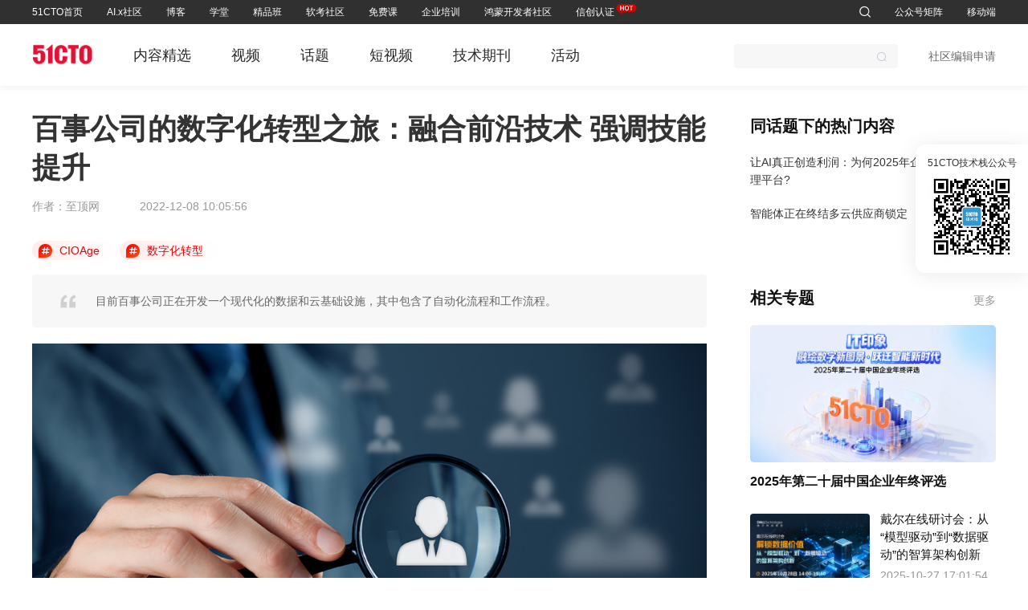

--- FILE ---
content_type: text/html; charset=utf-8
request_url: https://www.cioage.com/article/741729.html
body_size: 31661
content:
<!doctype html>
<html  lang="zh-CN" >
  <head >
    <title>百事公司的数字化转型之旅：融合前沿技术 强调技能提升-51CTO.COM</title><meta  charset="utf-8"><meta  data-hid="viewport" name="viewport" content="width=device-width, initial-scale=1"><meta  name="referrer" content="strict-origin-when-cross-origin"><meta  data-hid="applicable-device" name="applicable-device" content="pc"><meta  data-hid="description" name="description" content="目前百事公司正在开发一个现代化的数据和云基础设施，其中包含了自动化流程和工作流程。"><meta  data-hid="keywords" name="keywords" content="首席信息官,数字化"><meta  data-hid="cache-control-no-cache" http-equiv="cache-control" content="no-cache"><meta  data-hid="cache-control-no-siteapp" http-equiv="cache-control" content="no-siteapp"><link  rel="icon" type="image/x-icon" href="https://s5-media.51cto.com/cms/static/favicon.ico"><link  data-hid="canonical" rel="canonical" href="https://www.cioage.com/article/741729.html"><script  src="https://s5-media.51cto.com/cms/static/plugin/jq.3.2.js"></script><script  src="https://logs.51cto.com/rizhi/count/count.js"></script><script  src="https://zz.bdstatic.com/linksubmit/push.js"></script><script  src="https://s5-media.51cto.com/cms/static/plugin/qrcode.min.js"></script><script  data-hid="timeFactor" type="application/ld+json">{"@context":"https://ziyuan.baidu.com/contexts/cambrian.jsonld","@id":"https://cioage.51cto.com/article/741729.html","appid":"","title":"百事公司的数字化转型之旅：融合前沿技术 强调技能提升-51CTO.COM","images":["https://s3.51cto.com/oss/202212/08/e250f914265ee703dec2912998c1fdee66d8ae.jpg","https://s3.51cto.com/oss/202212/08/e250f914265ee703dec2912998c1fdee66d8ae.jpg"],"description":"目前百事公司正在开发一个现代化的数据和云基础设施，其中包含了自动化流程和工作流程。","pubDate":"2022-12-08T10:05:56","upDate":"2023-03-29T17:13:05"}</script><script  id="zhichiScript" class="zhiCustomBtn" data-args="manual=true" src="https://www.sobot.com/chat/frame/js/entrance.js?sysNum=a8d9379eaf884b4f81a48348979e3b1a"></script><link rel="preload" href="https://s5-media.51cto.com/cms/client/1809243.js" as="script"><link rel="preload" href="https://s5-media.51cto.com/cms/client/4d5f7ef.js" as="script"><link rel="preload" href="https://s5-media.51cto.com/cms/client/10728fd.js" as="script"><link rel="preload" href="https://s5-media.51cto.com/cms/client/7affa49.js" as="script"><link rel="preload" href="https://s5-media.51cto.com/cms/client/css/ab8889d.css" as="style"><link rel="preload" href="https://s5-media.51cto.com/cms/client/99f5f6c.js" as="script"><link rel="preload" href="https://s5-media.51cto.com/cms/client/css/96feeab.css" as="style"><link rel="preload" href="https://s5-media.51cto.com/cms/client/0ce68a6.js" as="script"><link rel="preload" href="https://s5-media.51cto.com/cms/client/css/1ea8701.css" as="style"><link rel="preload" href="https://s5-media.51cto.com/cms/client/056601b.js" as="script"><link rel="preload" href="https://s5-media.51cto.com/cms/client/32f852f.js" as="script"><link rel="preload" href="https://s5-media.51cto.com/cms/client/fe4059d.js" as="script"><link rel="preload" href="https://s5-media.51cto.com/cms/client/css/b06e6aa.css" as="style"><link rel="preload" href="https://s5-media.51cto.com/cms/client/596aa8f.js" as="script"><link rel="preload" href="https://s5-media.51cto.com/cms/client/caa2600.js" as="script"><link rel="preload" href="https://s5-media.51cto.com/cms/client/c356456.js" as="script"><link rel="preload" href="https://s5-media.51cto.com/cms/client/992ed45.js" as="script"><link rel="preload" href="https://s5-media.51cto.com/cms/client/9926f21.js" as="script"><link rel="preload" href="https://s5-media.51cto.com/cms/client/7bae018.js" as="script"><link rel="preload" href="https://s5-media.51cto.com/cms/client/fb644a8.js" as="script"><link rel="preload" href="https://s5-media.51cto.com/cms/client/c32fa9f.js" as="script"><link rel="preload" href="https://s5-media.51cto.com/cms/client/5c2f779.js" as="script"><link rel="preload" href="https://s5-media.51cto.com/cms/client/fc4aa2c.js" as="script"><link rel="preload" href="https://s5-media.51cto.com/cms/client/b483cb6.js" as="script"><link rel="preload" href="https://s5-media.51cto.com/cms/client/0f77ae7.js" as="script"><link rel="preload" href="https://s5-media.51cto.com/cms/client/css/b52e40c.css" as="style"><link rel="preload" href="https://s5-media.51cto.com/cms/client/67fcb8c.js" as="script"><link rel="preload" href="https://s5-media.51cto.com/cms/client/7ea88c7.js" as="script"><link rel="preload" href="https://s5-media.51cto.com/cms/client/b1e4520.js" as="script"><link rel="stylesheet" href="https://s5-media.51cto.com/cms/client/css/ab8889d.css"><link rel="stylesheet" href="https://s5-media.51cto.com/cms/client/css/96feeab.css"><link rel="stylesheet" href="https://s5-media.51cto.com/cms/client/css/1ea8701.css"><link rel="stylesheet" href="https://s5-media.51cto.com/cms/client/css/b06e6aa.css"><link rel="stylesheet" href="https://s5-media.51cto.com/cms/client/css/b52e40c.css">
  </head>
  <body >
    <div data-server-rendered="true" id="__ctoweb"><!----><div id="__layout"><div class="default"><div class="header-box"><header class="home-top"><div class="w1200 cl"><div class="top_box"><div class="left_nav"><div class="item-lf"><a href="https://www.51cto.com" target="_blank" class="top">51CTO首页</a></div><div class="item-lf"><a href="https://www.51cto.com/aigc/" target="_blank" class="top">AI.x社区</a></div><div class="item-lf"><a href="https://blog.51cto.com/" target="_blank" class="top">博客</a></div><div class="item-lf"><a href="https://edu.51cto.com/courselist/index.html?utm_platform=mb&amp;utm_medium=51cto&amp;utm_source=zhuzhan&amp;utm_content=dh" target="_blank" class="subweb">学堂</a></div><div class="item-lf"><a href="https://edu.51cto.com/surl=Z0is82" target="_blank" class="subweb">精品班</a></div><div class="item-lf"><a href="https://rk.51cto.com/?utm_platform=pc&amp;utm_medium=51cto&amp;utm_source=zhuzhan&amp;utm_content=sy_topbar" target="_blank" class="top">软考社区</a></div><div class="item-lf"><a href="https://edu.51cto.com/surl=o0bwJ2" target="_blank" class="top">免费课</a></div><div class="item-lf"><a href="https://b.51cto.com/index?utm_source=hometop" target="_blank" class="subweb">企业培训</a></div><div class="item-lf"><a href="https://ost.51cto.com/?utm_source=hometop" target="_blank" class="subweb">鸿蒙开发者社区</a></div><div class="item-lf hot"><a href="https://e.51cto.com/wejob/list?pid=232&amp;utm_platform=pc&amp;utm_medium=51cto&amp;utm_source=zhuzhan&amp;utm_content=sy_topbar&amp;qd2" target="_blank" class="top">信创认证<span class="hot-div"><img src="https://s7.51cto.com/oss/202506/06/455836371ab977e02ea370b1a26a4a7ab3c65a.png" alt></span></a></div></div> <div class="top_right"><div class="item-rt"><a href="https://so.51cto.com/?keywords=&sort=time" target="_blank" class="search-top"><i class="ctoicon ctosousuo1"></i></a></div> <div class="item-rt"><span class="subweb">
                            公众号矩阵
                        </span></div> <div class="item-rt"><span class="subweb">
                            移动端
                        </span></div> <div class="item-rt loginbox" style="display:none;"><span data-id="9" class="subweb"><img src="" alt></span></div> <div class="item-rt loginbox" style="display:none;"><span>注册/登录</span></div></div></div></div> <div class="nav-more-container"><div class="w1200 cl nav-contant-box"><!----><!----><!----><div class="nav-contant"><a href="https://edu.51cto.com/courselist/index.html?utm_source=hometop" target="_blank">视频课</a><a href="https://edu.51cto.com/courselist/index-zh2-fc1.html?utm_source=hometop" target="_blank">免费课</a><a href="https://edu.51cto.com/ranking/index.html?utm_source=hometop" target="_blank">排行榜</a><a href="https://edu.51cto.com/videolist/index.html?utm_platform=pc&amp;utm_medium=51cto&amp;utm_source=zhuzhan&amp;utm_content=dh" target="_blank">短视频</a><a href="https://e.51cto.com/ncamp/list?utm_platform=pc&amp;utm_medium=51cto&amp;utm_source=zhuzhan&amp;utm_content=sy_topbar&amp;rtm_frd=13" target="_blank">直播课</a><a href="https://rk.51cto.com/?utm_platform=pc&amp;utm_medium=51cto&amp;utm_source=zhuzhan&amp;utm_content=dh" target="_blank">软考学堂</a></div><div class="nav-contant"><a href="https://e.51cto.com/wejob/list?utm_platform=pc&amp;utm_medi-um=51cto&amp;utm_source=zhuzhan&amp;utm_content=sy_topbar" target="_blank">全部课程</a><a href="https://rk.51cto.com/?utm_platform=pc&amp;utm_medium=51cto&amp;utm_source=zhuzhan&amp;rtm_frd=07&amp;utm_content=sy_topbar&amp;rtm_frd=43" target="_blank">软考</a><a href="https://e.51cto.com/wejob/list?pid=232&amp;utm_platform=pc&amp;utm_medium=51cto&amp;utm_source=zhuzhan&amp;utm_content=sy_topbar&amp;qd1" target="_blank">信创认证</a><a href="https://e.51cto.com/wejob/list?pid=184&amp;utm_platform=pc&amp;utm_medium=51cto&amp;utm_source=zhuzhan&amp;utm_content=sy_topbar&amp;rtm_frd=44" target="_blank">华为认证</a><a href="https://e.51cto.com/wejob/list?pid=5&amp;utm_platform=pc&amp;utm_medium=51cto&amp;utm_source=zhuzhan&amp;utm_content=sy_topbar&amp;rtm_frd=41" target="_blank">厂商认证</a><a href="https://e.51cto.com/wejob/list?pid=1&amp;utm_platform=pc&amp;utm_medium=51cto&amp;utm_source=zhuzhan&amp;utm_content=sy_topbar&amp;rtm_frd=42" target="_blank">IT技术</a><a href="https://e.51cto.com/wejob/list?pid=33&amp;utm_platform=pc&amp;utm_medium=51cto&amp;utm_source=zhuzhan&amp;utm_content=sy_topbar&amp;rtm_frd=44" target="_blank">PMP项目管理</a><a href="https://t.51cto.com/?utm_platform=pc&amp;utm_medium=51cto&amp;utm_source=zhuzhan&amp;rtm_frd=07&amp;utm_content=sy_topbar&amp;rtm_frd=43" target="_blank">免费题库</a></div><!----><!----><div class="nav-contant"><a href="https://b.51cto.com/index?utm_source=hometop" target="_blank">在线学习</a></div><div class="nav-contant"><a href="https://ost.51cto.com/postlist" target="_blank">文章</a><a href="https://ost.51cto.com/resource" target="_blank">资源</a><a href="https://ost.51cto.com/answerlist" target="_blank">问答</a><a href="https://ost.51cto.com/study" target="_blank">课堂</a><a href="https://ost.51cto.com/column" target="_blank">专栏</a><a href="https://ost.51cto.com/activity" target="_blank">直播</a></div><!----> <div class="nav-contant weChatQRcode"><div class="ewmbox"><div class="imgbox"><img src="https://s5.51cto.com/oss/202302/07/862966771f540df82857144db74b27ee5b4b23.jpeg" alt></div> <span class="txt">51CTO</span></div><div class="ewmbox"><div class="imgbox"><img src="https://s4.51cto.com/oss/202302/07/d53d67c771f5cc42bac359bceb138c4cb1713b.jpg" alt></div> <span class="txt">鸿蒙开发者社区</span></div><div class="ewmbox"><div class="imgbox"><img src="https://s6.51cto.com/oss/202302/07/58786f9973e5e929ef521783e1ee40413b04de.jpeg" alt></div> <span class="txt">51CTO技术栈</span></div><div class="ewmbox"><div class="imgbox"><img src="https://s3.51cto.com/oss/202302/07/c77c03983d48589b1af789dfc284acb6a7c529.jpeg" alt></div> <span class="txt">51CTO官微</span></div><div class="ewmbox"><div class="imgbox"><img src="https://s4.51cto.com/oss/202302/07/544d71641d983430fc9955636e625e6bb21ff9.jpeg" alt></div> <span class="txt">51CTO学堂</span></div><div class="ewmbox"><div class="imgbox"><img src="https://s3.51cto.com/oss/202302/07/f1bd61e720bf669483d941a8486c124f32c451.jpeg" alt></div> <span class="txt">51CTO博客</span></div><div class="ewmbox"><div class="imgbox"><img src="https://s9.51cto.com/oss/202302/07/4719e7b27bae3af5e33552481b6cb913288b01.jpeg" alt></div> <span class="txt">CTO训练营</span></div><div class="ewmbox"><div class="imgbox"><img src="https://s5.51cto.com/oss/202302/07/61a991f484307eed2fe9356cc215c4d8f2dc0f.jpg" alt></div> <span class="txt">鸿蒙开发者社区订阅号</span></div><div class="ewmbox"><div class="imgbox"><img src="https://s5.51cto.com/oss/202408/30/a7a3092691d8f3fdb3322730c0fba80fd82f85.png" alt></div> <span class="txt">51CTO软考</span></div></div> <div class="nav-contant appQRcodeData"><div class="ewmbox"><div class="imgbox"><img src="https://s8.51cto.com/oss/202302/07/24febb8152cc24e264e642f8cb8bb515efea26.jpeg" alt></div> <span class="txt">51CTO学堂APP</span></div><div class="ewmbox"><div class="imgbox"><img src="https://s9.51cto.com/oss/202302/07/43cca7d0489cc5d1f70060be760bde17d552e2.jpeg" alt></div> <span class="txt">51CTO学堂企业版APP</span></div><div class="ewmbox"><div class="imgbox"><img src="https://s5.51cto.com/oss/202302/07/c4d2220826890472539671d7c428f0c0ee9451.jpg" alt></div> <span class="txt">鸿蒙开发者社区视频号</span></div><div class="ewmbox"><div class="imgbox"><img src="https://s2.51cto.com/oss/202408/30/b5977c058d1e72d034549101bcef232c9fe32a.png" alt></div> <span class="txt">51CTO软考题库</span></div></div> <div class="nav-contant loginitem"><span class="loginout">账号设置</span> <span class="loginout">退出</span></div></div></div></header></div> <!----> <!----> <!----> <nav class="components-child-nav secondNavCover"><div id="secondNav" class="secondNav"><div class="total-set"><div class="left"><a href="https://www.51cto.com" target="_blank"><img src="https://s2.51cto.com/media/2024/www/logo.png" alt class="logo-img"></a> <ul class="parent-ul"><li><a href="https://www.51cto.com/dev" target="_blank">内容精选</a></li><li><a href="https://www.51cto.com/video" target="_blank">视频</a></li><li><a href="https://www.51cto.com/topic" target="_blank">话题</a></li><li><a href="https://edu.51cto.com/videolist/index.html?utm_platform=pc&amp;utm_medium=51cto&amp;utm_source=zhuzhan&amp;utm_content=wzy_tl" target="_blank">短视频</a></li><li><a href="https://www.51cto.com/journal" target="_blank">技术期刊</a></li><li><a href="https://www.51cto.com/activity" target="_blank">活动</a></li></ul></div> <div class="right"><div class="nav-search"><div class="search el-input el-input--suffix"><!----><input type="text" autocomplete="off" class="el-input__inner"><!----><span class="el-input__suffix"><span class="el-input__suffix-inner"><i class="search-span el-icon-search el-input__icon"></i><!----><!----><!----><!----></span><!----></span><!----><!----></div> <!----> <!----></div> <a href="https://www.51cto.com/editor.html" target="_blank" class="apply">社区编辑申请</a> <div class="top_right"><div class="item-rt loginbox" style="display:none;"><div><img src="" alt> <div class="loginout" style="display:none;"><div class="words">我关注的话题</div> <div class="words">我收藏的文章</div> <a href="https://home.51cto.com/info/set-mobile" target="_blank" class="words">账号设置</a> <div class="words-span"><i class="ctoicon ctotuichu"></i> 退出
                                </div></div></div></div> <div class="item-rt loginbox" style="display:none;"><span>注册/登录</span></div></div></div></div></div></nav> <!----> <!----> <section class="index-set"><div class="components-page-article article w bottomblank"><div class="article-left"><article><div class="article-title"><h1>百事公司的数字化转型之旅：融合前沿技术 强调技能提升</h1> <!----> <!----></div> <div class="article-info"><span class="author">作者：至顶网</span> <time class="time">2022-12-08 10:05:56</time></div> <div class="article-topic"><a href="https://www.cioage.com" target="_blank" class="topic-item"><i class="ctoicon ctoa-"></i> <span>CIOAge</span></a><a href="https://www.51cto.com/digital" target="_blank" class="topic-item"><i class="ctoicon ctoa-"></i> <span>数字化转型</span></a></div> <div class="article-desc">目前百事公司正在开发一个现代化的数据和云基础设施，其中包含了自动化流程和工作流程。</div> <div id="postspictures" class="article-content"><div class="container am-engine" id="container" data-v-4c0708f2="" data-element="root"><p style="text-align:center;"><img src="https://s3.51cto.com/oss/202212/08/e250f914265ee703dec2912998c1fdee66d8ae.jpg" style="visibility: visible; width: 100%;" data-type="block"></p><p data-id="p838747a-hie2SLOQ">对于任何新加入某个组织的IT领导者来说，获得员工的信任是最重要的，尤其是当你像百事可乐公司的Athina Kanioura这样，是为了推动变革而来的。</p><p style="text-align:center;"><img src="https://s4.51cto.com/oss/202212/08/c4529a759a92a5982448344d14d28c25dbc972.png" alt="百事公司的数字化转型之旅：融合前沿技术 强调技能提升" title="百事公司的数字化转型之旅：融合前沿技术 强调技能提升" style="visibility: visible; width: 600px; height: 403px;" data-type="block"></p><p data-id="p64e5aca-35ME35KV" style="text-align: center;">&nbsp;百事可乐首席战略和转型官 Athina Kanioura&nbsp;</p><p data-id="p7a9352d-eCZiXTb9">Kanioura在两年前离开埃森哲，担任食品和饮料跨国巨头百事可乐的第一位首席战略和转型官。她说，赢得员工信任是她最初几个月面临的最大挑战之一。就像她在宝洁和阿迪达斯等公司那样，Kanioura主要负责指导公司的数字化之旅，她的团队有大约1000名数据工程师、软件工程师和数据科学家致力于“以人为本的模式”，将百事可乐转型为下一代企业。</p><p data-id="p7a9352d-hFlVeC7k">她说：“人们需要成功地融入到新的工作方式中。我是外来的，而且提出了这么多的改革措施，员工和中层管理人员是必须得到授权的人，这是任何一种转型中最困难的一面。”</p><p data-id="p7a9352d-RMp60OOG">现在，百事公司的五年数字化转型已经过半，很多重要事项已经实现，包括赢得员工的支持。Kanioura说，“因为不管怎样，每个工厂、数据中心、数据仓库和门店的员工都在使用公司转型的某个衍生元素。”</p><p data-id="p7a9352d-IcR23pAD">这家市值2470亿美金的企业集团是全球最大的食品和饮料公司之一。目前百事公司正在开发一个现代化的数据和云基础设施，其中包含了自动化流程和工作流程。迄今为止，百事公司已经把5000个应用迁移到到微软Azure云端，在很多许多业务运营中应用了预测分析、人工智能、机器人技术和流程自动化。</p><p data-id="p7a9352d-1knHn1Mj">Kanioura说，百事公司向云的迁移，在很多方面都取得了回报，无论是速度、灵活性还是敏捷性，他们将按需预测的时间从数周缩短到数天或数小时，能够更准确、更频繁地为供应链提供信息。</p><p data-id="p7a9352d-05PfbePY">“我们希望全方位地实现价值，到目前为止，我们对财务KPI非常满意，这些KPI转化为业务实施，为我们带来了积极的投资回报率，但同时我们还有很大的空间。我们预计未来三年内，大部分应用都将迁移到云端。”</p><p data-id="p7a9352d-0ogj8j1C">百事公司还在完善自己的数据分析业务，正在部署使用物联网设备和人工智能增强型机器人技术的先进制造模式。她说，百事公司还计划改进网络模型，使其更具“规范性”，可以预测事件并进行计划调整，而不是根据市场状况做出反应。</p><h4 data-id="hce1b53f-QjBLRYfZ" id="hce1b53f-QjBLRYfZ">为迎接数字化未来提高技能</h4><p data-id="p7a9352d-5CZTquSo">百事公司几乎所有的业务流程和运营数字化改革，无疑为公司设定的2022财年收入比2021财年的795亿美元增长12%这一目标做出了贡献。但随着自动化而来的，是一系列当前角色的长期可行性问题。</p><p data-id="p7a9352d-CmS66JZW">Kanioura坚称，转型的目标并不是向员工发出解雇通知书。她说，事实上，在全球有约30万名员工的百事公司，正在为迎接数字化时代对所有人力资本进行转型。</p><p data-id="p7a9352d-DJhjJpOw">她说：“我们正在提高百事公司每一位员工的技能，无论你认识的人是在公司总部工作，在工厂工作，还是在门店售卖产品。”</p><p data-id="p7a9352d-sRhbTk3M">她说，为了实现这个目标，百事公司开发了一个核心项目PepsiCo Digital Academy，主要是帮助员工对数据和分析的价值有一个基础性的理解，让他们知道如何在自己的岗位职责中使用这些信息。</p><p data-id="p7a9352d-gt1nXrAB">据称，Digital Academy是在去年启动的，迄今为止已经有约2.7万名员工参加了有关数字化的培训，数字培训内容的浏览量接近14万次。</p><p data-id="p7a9352d-MQxaw46A">例如，有一名人力资源员工参加了数据分析课程，并在公司内找到了一份帮助推进数字化转型的新工作。</p><p data-id="p7a9352d-KYhWCQh8">百事公司人力分析部门高级数据分析师Ashley McCown说：“我一直对高级分析充满热情，我参加了一些课程，增强我的数字技能并获得了新的技能，这让我能够去担任新的角色，能够利用高级分析来解决人力资源问题。”</p><p data-id="p7a9352d-dwRspW79">IDC分析师Craig Powers表示，自动化程度的提高，不可避免地会导致一些工作岗位的流失，但是企业正在努力地提高员工的技能，在实现数字化转型推动增长的同时保留所必需的制度知识。</p><p data-id="p7a9352d-whKme2TI">Powers表示：“是否有可能将大型组织中的所有员工都提升为数字专家？这不太可能，但是，为了数字化转型的成功和效率，企业应该尽可能多地培训和提升内部人员的技能，因为他们对组织业务流程的了解很难被取代。”</p><p data-id="p7a9352d-WWmpmgCG">像百事公司这样的企业，也在为新的数字人才而战，即使他们是从内部培养数字人才。</p><p data-id="p7a9352d-yylqbKWN">为此，百事公司成立了两个Digital Hubs，一个位于达拉斯，一个位于巴塞罗那，将在未来三年内新增500多个数据和数字工作岗位。据称，这两个Digital Hubs旨在加速百事公司在全球业务中“开发、集中和部署关键数字能力”。</p><h4 data-id="hce1b53f-HafpPO0A" id="hce1b53f-HafpPO0A">数据分析和人工智能相互融合</h4><p data-id="p7a9352d-2USpC4dt">自上任以来，Kanioura运用她在埃森哲担任首席分析和人工智能官时积累的专业知识来推进百事可乐的数据基础设施，这项战略中包括了和微软、Databricks等合作伙伴建立数据湖和人工智能。</p><p data-id="p7a9352d-Hm3cQykH">Kanioura认为，分析和人工智能是百事公司未来愿景一个不可或缺的部分，这个愿景以增强三大关键支柱为核心：消费者体验、商业卓越性、运营卓越性。她说：“每个数据集、每个数据KPI、或者是每个数据字段都和应用一样重要。数据是关键。但最重要的是我们解锁了MLops。使用AI进行数据操作是至关重要的，我们正在尝试做的，是把我们所有的分析和算法库都投入到运营中。”</p><p data-id="p7a9352d-a5jQqyER">百事公司将在使用定制化的微软Azure、Databricks人工智能框架和机器学习模型来重新定义运营模式的同时，也自主开发框架。“这是百事公司一项非常特殊的需求。在百事公司，AI绝对是我们的讨论核心，在我们全球的很多转型，AI都扮演了显著的角色。”</p><p data-id="p7a9352d-kTHVtNeX">Gartner分析师Sid Nag表示，百事公司采用了很多推动企业数字化转型下一阶段的技术。</p><p data-id="p7a9352d-DOVM1T7z">“IT服务的下一个前沿将由云、边缘、5G、人工智能、物联网、数据和分析驱动，”Nag补充说，基于这些技术的数字业务计划，可以帮助企业与他们的客户更紧密地进行互动，从而改善客户体验和客户参与度。“云环境支持的数字触点，是连接数字世界和物理世界的一种机制，对于执行数字经济和加速数字业务计划来说是至关重要的。”</p><p data-id="p7a9352d-AGpckhwl">Kaniour表示，在过去两年多的时间里百事公司所取得的成功，为它成为一家不断发展的、以洞察力为导向的企业奠定了基础。对她本人来说，最有影响力的成就，就是在企业组织内的各个层面培养起了员工的信任。</p><p data-id="p7a9352d-gxzGr9wZ">“我本来预计会遇到更多的阻力。但实际上我没有遇到太多阻力，最困难的事情是按照我们的计划推进，如果你打算把部分业务和部分关键业务押注于这样的转型上，你就要确保转型不会蚕食或者扰乱你的增长轨迹。”</p></div></div> <div class="article-bottom"><span>责任编辑：赵宁宁</span> <span>
                    来源：
                    <a href="http://cio.zhiding.cn/cio/2022/1208/3146241.shtml" target="_blank">至顶网</a></span></div> <div class="article-tags"><a href="https://so.51cto.com/?keywords=%E9%A6%96%E5%B8%AD%E4%BF%A1%E6%81%AF%E5%AE%98" target="_blank" class="tag-item">首席信息官</a><a href="https://so.51cto.com/?keywords=%E6%95%B0%E5%AD%97%E5%8C%96" target="_blank" class="tag-item">数字化</a></div></article> <!----> <div class="share" style="display:;"><div class="share-item"><img src="https://s5-media.51cto.com/cms/client/img/weixin.23cd8b3.png" alt> <span>分享到微信</span> <div class="wx-show" style="display:none;"><div id="qrcodediv2"></div> <p>微信扫码分享</p></div></div> <div class="share-item"><img src="https://s5-media.51cto.com/cms/client/img/weibo.16d6b4f.png" alt> <span>分享到微博</span></div></div> <section class="relevant-recommend"><div class="title">相关推荐</div> <div class="recommend-list"><div class="article-articleitem article-ir articleItem"><div class="article-irl article-irl_border"><div class="article-irl-img usehover"><a href="https://www.51cto.com/article/741520.html" target="_blank"><img src="https://s4.51cto.com/oss/202212/06/2997d6f11a3bf9ecf8d280639b4015264b2ebb.png?x-oss-process=image/resize,m_fixed,w_142,h_82" alt></a></div> <div class="article-irl-c split-left-l"><div class="title-box"><div class="article-irl-ct"><a href="https://www.51cto.com/article/741520.html" target="_blank" class="usehover article-irl-ct_title">为了实现<em>数字化</em><em>转型</em>，<em>百事</em><em>公司</em>正在做<em>的</em>事情</a> <!----> <!----></div> <a href="https://www.51cto.com/article/741520.html" target="_blank" class="split-top-m usehover pc-three-line article-abstract">百事公司数字化转型的“5年计划”已经行至半程，并且完成了许多重要的任务，包括员工的参与。现在，每个工厂、数据中心、数据仓库和存储库中的每位员工都在使用这一转变的衍生物。</a></div> <div class="article-irl-cb"><p class="article-irl-cb_time">2022-12-06 11:14:47</p> <div class="article-irl-cb_sign"><a target="_blank" href="https://so.51cto.com/?keywords=%E6%95%B0%E5%AD%97%E5%8C%96%E8%BD%AC%E5%9E%8B" class="split-left-m usehover">数字化转型</a><a target="_blank" href="https://so.51cto.com/?keywords=%E7%99%BE%E4%BA%8B%E5%85%AC%E5%8F%B8" class="split-left-m usehover">百事公司</a></div></div></div></div> <!----></div><div class="article-articleitem article-ir articleItem"><div class="article-irl article-irl_border"><!----> <div class="article-irl-c"><div class="title-box"><div class="article-irl-ct"><a href="https://www.51cto.com/article/664733.html" target="_blank" class="usehover article-irl-ct_title">全面开启<em>数字化</em><em>转型</em><em>之旅</em></a> <!----> <!----></div> <a href="https://www.51cto.com/article/664733.html" target="_blank" class="split-top-m usehover pc-three-line article-abstract">应用基于AI的技术，助力创建更安全、智能和乘客友好型的铁路网络……</a></div> <div class="article-irl-cb_fixed"><p class="article-irl-cb_time">2021-06-01 08:45:06</p> <div class="article-irl-cb_sign"><a target="_blank" href="https://so.51cto.com/?keywords=%E6%99%BA%E6%85%A7%E5%9F%8E%E5%B8%82" class="split-left-m usehover">智慧城市</a><a target="_blank" href="https://so.51cto.com/?keywords=%E7%89%A9%E8%81%94%E7%BD%91" class="split-left-m usehover">物联网</a><a target="_blank" href="https://so.51cto.com/?keywords=5G" class="split-left-m usehover">5G</a></div></div></div></div> <!----></div><div class="article-articleitem article-ir articleItem"><div class="article-irl article-irl_border"><!----> <div class="article-irl-c"><div class="title-box"><div class="article-irl-ct"><a href="https://www.51cto.com/article/114372.html" target="_blank" class="usehover article-irl-ct_title"><em>百事</em>可乐瓶装<em>公司</em>试水虚拟<em>化</em></a> <!----> <!----></div> <a href="https://www.51cto.com/article/114372.html" target="_blank" class="split-top-m usehover pc-three-line article-abstract">Messer是辛辛那提市G&amp;J百事可乐瓶装公司(G&amp;JPepsiColaBottlingCo.)的一名信息系统经理，他正负责服务器和存储虚拟化项目，他说：“当初我对虚拟化技术非常怀疑，那主要还是由于我缺乏了解。但是随着我在测试环境下接触这项技术、开始试用后，就越来越有信心。”</a></div> <div class="article-irl-cb_fixed"><p class="article-irl-cb_time">2009-03-12 18:14:15</p> <div class="article-irl-cb_sign"><a target="_blank" href="https://so.51cto.com/?keywords=%E7%99%BE%E4%BA%8B%E5%8F%AF%E4%B9%90" class="split-left-m usehover">百事可乐</a><a target="_blank" href="https://so.51cto.com/?keywords=%E8%99%9A%E6%8B%9F%E5%8C%96" class="split-left-m usehover">虚拟化</a><a target="_blank" href="https://so.51cto.com/?keywords=%E8%99%9A%E6%8B%9F%E6%9C%BA" class="split-left-m usehover">虚拟机</a><!----></div></div></div></div> <!----></div><div class="article-articleitem article-ir articleItem"><div class="article-irl article-irl_border"><div class="article-irl-img usehover"><a href="https://www.51cto.com/article/762757.html" target="_blank"><img src="https://s4.51cto.com/oss/202308/07/f30a4694924d7dd469014319ef07bc8befa8a4.png?x-oss-process=image/resize,m_fixed,w_142,h_82" alt></a></div> <div class="article-irl-c split-left-l"><div class="title-box"><div class="article-irl-ct"><a href="https://www.51cto.com/article/762757.html" target="_blank" class="usehover article-irl-ct_title">大型企业<em>的</em><em>数字化</em><em>转型</em><em>之旅</em></a> <!----> <!----></div> <a href="https://www.51cto.com/article/762757.html" target="_blank" class="split-top-m usehover pc-three-line article-abstract">大型企业的数字化转型之旅充满挑战，但在当今数字化发展的世界中，这对于企业的生存是必要的。从评估和更新遗留系统到创建数字数据层和文化转型，这些都是实现数字化转型的关键因素。</a></div> <div class="article-irl-cb"><p class="article-irl-cb_time">2023-08-07 10:14:39</p> <div class="article-irl-cb_sign"><a target="_blank" href="https://so.51cto.com/?keywords=%E6%95%B0%E5%AD%97%E5%8C%96%E8%BD%AC%E5%9E%8B" class="split-left-m usehover">数字化转型</a><a target="_blank" href="https://so.51cto.com/?keywords=%E4%BC%81%E4%B8%9A" class="split-left-m usehover">企业</a></div></div></div></div> <!----></div><div class="article-articleitem article-ir articleItem"><div class="article-irl article-irl_border"><div class="article-irl-img usehover"><a href="https://www.51cto.com/article/721723.html" target="_blank"><img src="https://s9.51cto.com/oss/202211/01/698a8f29961141647b7947c96f11294075eb40.png?x-oss-process=image/resize,m_fixed,w_142,h_82" alt></a></div> <div class="article-irl-c split-left-l"><div class="title-box"><div class="article-irl-ct"><a href="https://www.51cto.com/article/721723.html" target="_blank" class="usehover article-irl-ct_title">联合国<em>的</em><em>数字化</em><em>转型</em><em>之旅</em></a> <!----> <!----></div> <a href="https://www.51cto.com/article/721723.html" target="_blank" class="split-top-m usehover pc-three-line article-abstract">如果各国希望利用数字化转型，那么整个政府范围内的协作以及建立跨政府部门的跨领域服务，将帮助政府真正利用数字化转型实现国家目标和可持续发展目标。</a></div> <div class="article-irl-cb"><p class="article-irl-cb_time">2022-11-01 10:12:18</p> <!----></div></div></div> <!----></div><div class="article-articleitem article-ir articleItem"><div class="article-irl article-irl_border"><!----> <div class="article-irl-c"><div class="title-box"><div class="article-irl-ct"><a href="https://www.cioage.com/article/686366.html" target="_blank" class="usehover article-irl-ct_title">五问强生<em>数字化</em><em>转型</em><em>之旅</em></a> <!----> <!----></div> <a href="https://www.cioage.com/article/686366.html" target="_blank" class="split-top-m usehover pc-three-line article-abstract">Jim详细介绍了他如何将强生转变为一种平台运营的模式，为什么他致力于百分之百的包容性，以及为什么要挑战董事会和商业领袖，让他们优先考虑技术并将其融入到他们的商业战略中。</a></div> <div class="article-irl-cb_fixed"><p class="article-irl-cb_time">2021-10-19 15:09:26</p> <div class="article-irl-cb_sign"><a target="_blank" href="https://so.51cto.com/?keywords=%E6%95%B0%E5%AD%97%E5%8C%96%E8%BD%AC%E5%9E%8B" class="split-left-m usehover">数字化转型</a><a target="_blank" href="https://so.51cto.com/?keywords=CIO" class="split-left-m usehover">CIO</a><a target="_blank" href="https://so.51cto.com/?keywords=%E6%95%B0%E5%AD%97%E5%8C%96" class="split-left-m usehover">数字化</a></div></div></div></div> <!----></div><div class="article-articleitem article-ir articleItem"><div class="article-irl article-irl_border"><!----> <div class="article-irl-c"><div class="title-box"><div class="article-irl-ct"><a href="https://www.cioage.com/article/683051.html" target="_blank" class="usehover article-irl-ct_title"><em>数字化</em><em>转型</em>与<em>公司</em>淘汰</a> <!----> <!----></div> <a href="https://www.cioage.com/article/683051.html" target="_blank" class="split-top-m usehover pc-three-line article-abstract">随着我们进入21世纪的深入，变化变得越来越快。公司，就像生物一样，如果不能进化，不能适应市场和社会的变化——在这种情况下，就是不能推动正确的变化——并保持创新，就会被甩在后面。</a></div> <div class="article-irl-cb_fixed"><p class="article-irl-cb_time">2021-09-22 11:07:08</p> <div class="article-irl-cb_sign"><a target="_blank" href="https://so.51cto.com/?keywords=%E6%95%B0%E5%AD%97%E5%8C%96%E8%BD%AC%E5%9E%8B" class="split-left-m usehover">数字化转型</a><a target="_blank" href="https://so.51cto.com/?keywords=IT" class="split-left-m usehover">IT</a><a target="_blank" href="https://so.51cto.com/?keywords=%E6%8A%80%E6%9C%AF" class="split-left-m usehover">技术</a></div></div></div></div> <!----></div><div class="article-articleitem article-ir articleItem"><div class="article-irl article-irl_border"><div class="article-irl-img usehover"><a href="https://www.cioage.com/article/802501.html" target="_blank"><img src="https://s9.51cto.com/oss/202411/26/b3f487906feb0847e2e5840b167f9963d41e9d.jpg?x-oss-process=image/resize,m_fixed,w_142,h_82" alt></a></div> <div class="article-irl-c split-left-l"><div class="title-box"><div class="article-irl-ct"><a href="https://www.cioage.com/article/802501.html" target="_blank" class="usehover article-irl-ct_title">扩大医疗器械<em>公司</em><em>的</em>规模：CIO<em>的</em><em>数字化</em><em>转型</em><em>之旅</em></a> <!----> <!----></div> <a href="https://www.cioage.com/article/802501.html" target="_blank" class="split-top-m usehover pc-three-line article-abstract">Novanta的CIOSarahBetadam分享了企业在数字化转型中的探索历程，包括制定数字化路线图、克服技术债务、确保收购后的系统整合等。</a></div> <div class="article-irl-cb"><p class="article-irl-cb_time">2024-11-26 15:01:09</p> <!----></div></div></div> <!----></div><div class="article-articleitem article-ir articleItem"><div class="article-irl article-irl_border"><!----> <div class="article-irl-c"><div class="title-box"><div class="article-irl-ct"><a href="https://www.cioage.com/article/688907.html" target="_blank" class="usehover article-irl-ct_title"><em>数字化</em><em>转型</em>急需<em>的</em>七项<em>技能</em></a> <!----> <!----></div> <a href="https://www.cioage.com/article/688907.html" target="_blank" class="split-top-m usehover pc-three-line article-abstract">随着企业竞相吸引精通新兴技术的应聘者，在这些领域拥有丰富经验的应聘者处于有利地位，可以推动数字化转型计划、优化成本、以创新方式处理复杂问题并协助决策过程。</a></div> <div class="article-irl-cb_fixed"><p class="article-irl-cb_time">2021-11-05 10:40:49</p> <div class="article-irl-cb_sign"><a target="_blank" href="https://so.51cto.com/?keywords=%E6%95%B0%E5%AD%97%E5%8C%96%E8%BD%AC%E5%9E%8B" class="split-left-m usehover">数字化转型</a><a target="_blank" href="https://so.51cto.com/?keywords=%E4%BC%81%E4%B8%9A" class="split-left-m usehover">企业</a><a target="_blank" href="https://so.51cto.com/?keywords=%E6%8A%80%E6%9C%AF%E6%9C%8D%E5%8A%A1" class="split-left-m usehover">技术服务</a></div></div></div></div> <!----></div><div class="article-articleitem article-ir articleItem"><div class="article-irl article-irl_border"><!----> <div class="article-irl-c"><div class="title-box"><div class="article-irl-ct"><a href="https://www.51cto.com/article/541224.html" target="_blank" class="usehover article-irl-ct_title"><em>转型</em><em>之旅</em> VMware是如何践行<em>数字化</em><em>转型</em><em>的</em>？</a> <!----> <!----></div> <a href="https://www.51cto.com/article/541224.html" target="_blank" class="split-top-m usehover pc-three-line article-abstract">VMware在DevOps方面的实践应该称之为超越DevOps的转型之旅，首先，VMware迁移到云原生应用架构，其次是提高开发人员的工作效率和自动化水平，最后是实施连续安全实践模型。</a></div> <div class="article-irl-cb_fixed"><p class="article-irl-cb_time">2017-05-31 08:54:45</p> <!----></div></div></div> <!----></div><div class="article-articleitem article-ir articleItem"><div class="article-irl article-irl_border"><!----> <div class="article-irl-c"><div class="title-box"><div class="article-irl-ct"><a href="https://www.cioage.com/article/541672.html" target="_blank" class="usehover article-irl-ct_title"><em>数字化</em>浪潮下，银行将<em>转型</em>为<em>技术</em><em>公司</em>？</a> <!----> <!----></div> <a href="https://www.cioage.com/article/541672.html" target="_blank" class="split-top-m usehover pc-three-line article-abstract">从传统银行转型为云上银行，未来金融业务的创新才会拥有坚实的基础。</a></div> <div class="article-irl-cb_fixed"><p class="article-irl-cb_time">2017-06-07 11:35:58</p> <div class="article-irl-cb_sign"><a target="_blank" href="https://so.51cto.com/?keywords=%E6%95%B0%E5%AD%97%E5%8C%96" class="split-left-m usehover">数字化</a><a target="_blank" href="https://so.51cto.com/?keywords=%E9%93%B6%E8%A1%8C" class="split-left-m usehover">银行</a><a target="_blank" href="https://so.51cto.com/?keywords=%E9%87%91%E8%9E%8D" class="split-left-m usehover">金融</a></div></div></div></div> <!----></div><div class="article-articleitem article-ir articleItem"><div class="article-irl article-irl_border"><div class="article-irl-img usehover"><a href="https://www.51cto.com/article/757178.html" target="_blank"><img src="https://s6.51cto.com/oss/202306/08/a11ab515494d05f7b2b38262382b2db87ed6fc.png?x-oss-process=image/resize,m_fixed,w_142,h_82" alt></a></div> <div class="article-irl-c split-left-l"><div class="title-box"><div class="article-irl-ct"><a href="https://www.51cto.com/article/757178.html" target="_blank" class="usehover article-irl-ct_title">加速<em>数字化</em><em>转型</em>需要<em>的</em>基本<em>技能</em></a> <!----> <!----></div> <a href="https://www.51cto.com/article/757178.html" target="_blank" class="split-top-m usehover pc-three-line article-abstract">根据Gartner公司日前发布的一份名为《2023年董事会调查》的报告，数字化转型确实是当今企业的业务战略的基石，因为89%的企业将数字业务视为其增长的核心。该研究的另一项统计数据也同样说明了一个问题：只有35%的企业实现了自己的数字化转型目标。</a></div> <div class="article-irl-cb"><p class="article-irl-cb_time">2023-06-08 11:23:56</p> <div class="article-irl-cb_sign"><a target="_blank" href="https://so.51cto.com/?keywords=%E6%95%B0%E5%AD%97%E5%8C%96%E8%BD%AC%E5%9E%8B" class="split-left-m usehover">数字化转型</a><a target="_blank" href="https://so.51cto.com/?keywords=%E4%BC%81%E4%B8%9A" class="split-left-m usehover">企业</a></div></div></div></div> <!----></div><div class="article-articleitem article-ir articleItem"><div class="article-irl article-irl_border"><div class="article-irl-img usehover"><a href="https://www.51cto.com/article/718366.html" target="_blank"><img src="https://s6.51cto.com/oss/202209/08/435d4e5261a5b4ec4b4506bba8e02111dfdf17.jpg?x-oss-process=image/resize,m_fixed,w_142,h_82" alt></a></div> <div class="article-irl-c split-left-l"><div class="title-box"><div class="article-irl-ct"><a href="https://www.51cto.com/article/718366.html" target="_blank" class="usehover article-irl-ct_title">民营企业<em>数字化</em><em>转型</em>那些<em>事</em></a> <!----> <!----></div> <a href="https://www.51cto.com/article/718366.html" target="_blank" class="split-top-m usehover pc-three-line article-abstract">本篇文章是老杨受邀参加2022中国数字建筑峰会作为分享嘉宾的演讲内容，部分章节已做脱敏处理;</a></div> <div class="article-irl-cb"><p class="article-irl-cb_time">2022-09-08 15:32:47</p> <div class="article-irl-cb_sign"><a target="_blank" href="https://so.51cto.com/?keywords=%E6%95%B0%E5%AD%97%E5%8C%96%E8%BD%AC%E5%9E%8B" class="split-left-m usehover">数字化转型</a><a target="_blank" href="https://so.51cto.com/?keywords=%E6%95%B0%E5%AD%97%E5%8C%96" class="split-left-m usehover">数字化</a><a target="_blank" href="https://so.51cto.com/?keywords=%E5%B7%A5%E5%85%B7" class="split-left-m usehover">工具</a></div></div></div></div> <!----></div><div class="article-articleitem article-ir articleItem"><div class="article-irl article-irl_border"><!----> <div class="article-irl-c"><div class="title-box"><div class="article-irl-ct"><a href="https://www.cioage.com/article/656513.html" target="_blank" class="usehover article-irl-ct_title"><em>数字化</em><em>转型</em>艰难，CEO、CIO<em>的</em><em>数字</em><em>技能</em>是否足够?</a> <!----> <!----></div> <a href="https://www.cioage.com/article/656513.html" target="_blank" class="split-top-m usehover pc-three-line article-abstract">数字化转型是一个漫长而复杂的过程，影响成功的因素很多，但是领导层非常关键，多数业内人士认为数字化转型是一把手工程，CEO、CIO们也需要跟上时代与自身企业的步伐，提高自己的数字技能，好在数字化浪潮中乘风破浪。</a></div> <div class="article-irl-cb_fixed"><p class="article-irl-cb_time">2021-04-09 08:17:55</p> <div class="article-irl-cb_sign"><a target="_blank" href="https://so.51cto.com/?keywords=%E6%95%B0%E5%AD%97%E5%8C%96%E8%BD%AC%E5%9E%8B" class="split-left-m usehover">数字化转型</a><a target="_blank" href="https://so.51cto.com/?keywords=CEO" class="split-left-m usehover">CEO</a><a target="_blank" href="https://so.51cto.com/?keywords=CIO" class="split-left-m usehover">CIO</a></div></div></div></div> <!----></div><div class="article-articleitem article-ir articleItem"><div class="article-irl article-irl_border"><!----> <div class="article-irl-c"><div class="title-box"><div class="article-irl-ct"><a href="https://www.cioage.com/article/683394.html" target="_blank" class="usehover article-irl-ct_title">利用<em>技术</em>加速<em>数字化</em><em>转型</em></a> <!----> <!----></div> <a href="https://www.cioage.com/article/683394.html" target="_blank" class="split-top-m usehover pc-three-line article-abstract">里内达塔（Linedata）是一家全球软件与服务提供商，致力于服务金融、信贷和资产管理行业。该公司总部位于法国，通过结合软件、数据和分析等，为客户提供独特而有价值的运营能力。</a></div> <div class="article-irl-cb_fixed"><p class="article-irl-cb_time">2021-09-24 21:13:02</p> <div class="article-irl-cb_sign"><a target="_blank" href="https://so.51cto.com/?keywords=%E6%95%B0%E5%AD%97%E5%8C%96%E8%BD%AC%E5%9E%8B" class="split-left-m usehover">数字化转型</a><a target="_blank" href="https://so.51cto.com/?keywords=%E9%A6%96%E5%B8%AD%E6%89%A7%E8%A1%8C%E5%AE%98" class="split-left-m usehover">首席执行官</a><a target="_blank" href="https://so.51cto.com/?keywords=%E6%8A%80%E6%9C%AF" class="split-left-m usehover">技术</a></div></div></div></div> <!----></div><div class="article-articleitem article-ir articleItem"><div class="article-irl article-irl_border"><div class="article-irl-img usehover"><a href="https://www.51cto.com/article/759156.html" target="_blank"><img src="https://s8.51cto.com/oss/202306/30/289284981ac85ceb03d66792c9626bb5439d75.jpg?x-oss-process=image/resize,m_fixed,w_142,h_82" alt></a></div> <div class="article-irl-c split-left-l"><div class="title-box"><div class="article-irl-ct"><a href="https://www.51cto.com/article/759156.html" target="_blank" class="usehover article-irl-ct_title">2023 MWC 上海｜共筑算网基石，锐捷网络助力千行<em>百</em>业<em>数字化</em><em>转型</em></a> <!----> <!----></div> <a href="https://www.51cto.com/article/759156.html" target="_blank" class="split-top-m usehover pc-three-line article-abstract">面向全球数字生活新阶段，锐捷网络将不断创新前沿技术，加强云网融合、智算网络、行业数字化转型等领域技术和产品的研发。</a></div> <div class="article-irl-cb"><p class="article-irl-cb_time">2023-06-30 17:34:39</p> <div class="article-irl-cb_sign"><a target="_blank" href="https://so.51cto.com/?keywords=%E9%94%90%E6%8D%B7" class="split-left-m usehover">锐捷</a></div></div></div></div> <!----></div><div class="article-articleitem article-ir articleItem"><div class="article-irl article-irl_border"><!----> <div class="article-irl-c"><div class="title-box"><div class="article-irl-ct"><a href="https://www.51cto.com/article/520125.html" target="_blank" class="usehover article-irl-ct_title">运营商如何开启<em>数字化</em><em>转型</em><em>之旅</em></a> <!----> <!----></div> <a href="https://www.51cto.com/article/520125.html" target="_blank" class="split-top-m usehover pc-three-line article-abstract">思科大中华区副总裁兼电信运营商事业部总经理柴建转自：人民邮电报王兵</a></div> <div class="article-irl-cb_fixed"><p class="article-irl-cb_time">2016-10-28 18:28:28</p> <!----></div></div></div> <!----></div><div class="article-articleitem article-ir articleItem"><div class="article-irl article-irl_border"><!----> <div class="article-irl-c"><div class="title-box"><div class="article-irl-ct"><a href="https://www.cioage.com/article/616128.html" target="_blank" class="usehover article-irl-ct_title"><em>数字化</em><em>转型</em>案例：塔塔咨询服务<em>公司</em>内部进行大规模<em>的</em><em>技能</em><em>提升</em></a> <!----> <!----></div> <a href="https://www.cioage.com/article/616128.html" target="_blank" class="split-top-m usehover pc-three-line article-abstract">2016年，塔塔咨询服务公司启动了“全球学习计划(GlobalLearningInitiative)”，以大规模提升人员技能，并确保其员工拥有必要的数字技能，以促进客户的数字化旅程。</a></div> <div class="article-irl-cb_fixed"><p class="article-irl-cb_time">2020-05-09 09:45:57</p> <div class="article-irl-cb_sign"><a target="_blank" href="https://so.51cto.com/?keywords=%E6%95%B0%E5%AD%97%E5%8C%96%E8%BD%AC%E5%9E%8B" class="split-left-m usehover">数字化转型</a><a target="_blank" href="https://so.51cto.com/?keywords=%E6%8A%80%E8%83%BD" class="split-left-m usehover">技能</a><a target="_blank" href="https://so.51cto.com/?keywords=CIO" class="split-left-m usehover">CIO</a></div></div></div></div> <!----></div><div class="article-articleitem article-ir articleItem"><div class="article-irl"><!----> <div class="article-irl-c"><div class="title-box"><div class="article-irl-ct"><a href="https://www.51cto.com/article/569803.html" target="_blank" class="usehover article-irl-ct_title">CPG2018圆满落幕:共享消费品信息<em>化</em><em>前沿技术</em> <em>数字化</em><em>转型</em>热点话题</a> <!----> <!----></div> <a href="https://www.51cto.com/article/569803.html" target="_blank" class="split-top-m usehover pc-three-line article-abstract">热点话题，精彩不断！CPG2018中国消费品CIO峰会作为消费品行业信息化重要的沟通交流平台和窗口，于2018年3月2829日在中国&amp;middot;上海小南国花园酒店圆满落幕。本次论坛以&amp;ldquo;未来已来&amp;mdash;&amp;mdash;CIO如何为企业创新赋能&amp;rdquo;为主题，现场聚集来自家庭和个人护理、食品饮料、烟酒、家纺服装鞋类、保健品等行业CEO、CIO、CTO、IT部门负责人及来自信息化行业优秀解决方案供应商...</a></div> <div class="article-irl-cb_fixed"><p class="article-irl-cb_time">2018-04-04 11:10:51</p> <div class="article-irl-cb_sign"><a target="_blank" href="https://so.51cto.com/?keywords=%E5%BE%AE%E4%BF%A1" class="split-left-m usehover">微信</a></div></div></div></div> <!----></div></div></section></div> <aside class="article-right"><!----><div class="advert"><div data-src="https://gg.51cto.com/www/delivery/ajs.php?zoneid=1202&amp;cb=1765582810&amp;v=article_right_corner" class="advert-wrap article_right_corner"></div></div><!----><!----><!----><!----> <!----> <div class="hot-article"><h3>同话题下的热门内容</h3> <div class="hot-article-list"><a href="https://www.51cto.com/article/831624.html" target="_blank" class="hot-article-item">让AI真正创造利润：为何2025年企业必须统一推理平台?</a><a href="https://www.51cto.com/article/831542.html" target="_blank" class="hot-article-item">智能体正在终结多云供应商锁定</a></div></div> <!----> <div class="relevant-topic"><h3><span>相关专题</span> <a href="https://www.51cto.com/specials" target="_blank">更多</a></h3> <a href="https://server.51cto.com/act/nzpx/2025" target="_blank" class="first-topic"><div class="first-topic-cover"><img src="https://s2.51cto.com/oss/202512/01/33b5d9c96d52869d69b353a87768b86e250610.jpg" alt="2025年第二十届中国企业年终评选"></div> <div class="first-topic-title">2025年第二十届中国企业年终评选</div></a> <div class="relevant-topic-list"><a href="https://server.51cto.com/act/dell/20251028" target="_blank" class="relevant-topic-item"><div class="relevant-topic-cover"><img src="https://s2.51cto.com/oss/202510/27/09e6008449c975b325c21645312c1443341e1a.jpg" alt="戴尔在线研讨会：从“模型驱动”到“数据驱动”的智算架构创新"></div> <div class="relevant-topic-info"><div class="relevant-topic-title">戴尔在线研讨会：从“模型驱动”到“数据驱动”的智算架构创新</div> <div class="relevant-topic-time">2025-10-27 17:01:54</div></div></a><a href="https://server.51cto.com/act/hp/20251011" target="_blank" class="relevant-topic-item"><div class="relevant-topic-cover"><img src="https://s2.51cto.com/oss/202510/11/f35e99180bec3f794f049269bfd77ba0b5cfa8.jpg" alt="看懂惠普 ZBookX 移动工作站的设计美学与效能突破"></div> <div class="relevant-topic-info"><div class="relevant-topic-title">看懂惠普 ZBookX 移动工作站的设计美学与效能突破</div> <div class="relevant-topic-time">2025-10-11 13:42:35</div></div></a></div></div> <div class="my-follow-btn">我收藏的内容</div> <div class="components-topic-edit edit articleStyle"><a href="https://www.51cto.com/editor.html#article"><img src="https://s5-media.51cto.com/cms/static/img/edit.jpg" alt></a></div> <div id="postionSet" class="toppostion"></div></aside> <!----> <!----></div></section> <footer id="footerSet" class="components-common-footer footer"><div class="total-footer"><div class="top-set"><div class="left-work"><h3 class="common-h3">51CTO业务</h3> <ul class="nav-link"><li><div class="name-type">媒体</div> <a href="https://www.51cto.com/" target="_blank">51CTO</a><a href="https://www.cioage.com/" target="_blank">CIOAge</a><a href="https://www.hc3i.cn/" target="_blank">HC3i</a><a href="https://www.51cto.com/techplur" target="_blank">Techplur</a></li><li><div class="name-type">社区</div> <a href="https://blog.51cto.com/" target="_blank">51CTO博客</a><a href="https://rk.51cto.com/" target="_blank">软考社区</a><a href="https://ost.51cto.com/" target="_blank">鸿蒙开发者社区</a><a href="https://www.51cto.com/aigc/" target="_blank">AI.x社区</a></li><li><div class="name-type">教育</div> <a href="https://edu.51cto.com/" target="_blank">51CTO学堂</a><a href="https://e.51cto.com/?utm_platform=pc&amp;utm_medium=51cto&amp;utm_source=zhuzhan&amp;utm_content=sy_topbar&amp;rtm_frd=4" target="_blank">精培</a><a href="https://b.51cto.com/index?utm_source=hometop" target="_blank">企业培训</a><a href="https://x.51cto.com/act/cto/camp" target="_blank">CTO训练营</a></li></ul> <div><ul class="tr_task" style="display:none;"><li><img src="https://static1.51cto.com/www/images/ewm_8.jpg" alt> <span>51CTO学堂</span></li> <li><img src="https://static1.51cto.com/www/images/ewm_qy.png" alt> <span>51CTO学堂企业版</span></li> <i class="kuai"></i></ul> <ul class="tr_task_weixin" style="display:none;"><li><img src="https://static1.51cto.com/www/images/ewm_3.jpeg" alt> <span>51CTO官微</span></li> <li><img src="https://static1.51cto.com/www/images/ewm_4.jpeg" alt> <span>51CTO</span></li> <i class="kuai"></i></ul> <div class="tr_foot"><i class="ctoicon ctoweixin"></i> <a href="https://weibo.com/51cto001?is_all=1" target="_blank" rel="noopener noreferrer"><i class="ctoicon ctoweibo"></i></a> <span><i class="ctoicon ctoapp"></i></span></div></div></div> <div class="middle"><h3 class="common-h3">关于我们&amp;条款</h3> <div class="about"><div><ul class="detail-link"><li><a href="https://www.51cto.com/about/aboutus.html" target="_blank">关于我们</a></li> <li><a href="https://www.51cto.com/about/news.html" target="_blank">新闻动态</a></li> <li><a href="https://www.51cto.com/about/map.html" target="_blank">站点地图</a></li> <li><a href="https://www.51cto.com/about/aboutus.html#feedback" target="_blank">意见反馈</a></li> <li><a href="https://www.51cto.com/about/aboutus_e.html" target="_blank">English</a></li> <li><a href="https://edu.51cto.com/center/other/service" target="_blank">用户协议</a></li> <li><a href="https://edu.51cto.com/center/other" target="_blank">隐私协议</a></li></ul></div> <div class="address"><p>
                            北京市海淀区中关村南1条甲1号ECO中科爱克大厦6-7层
                        </p> <p>
                            北京市公安局海淀分局备案编号：110108002980号
                            <br>营业执照
                            <a href="https://beian.miit.gov.cn/" target="_blank" class="record-number">京ICP备09067568号</a></p> <p>
                            Copyright © 2005-2025 51CTO.COM
                            京ICP证060544 版权所有 未经许可 请勿转载
                        </p> <div class="address_img"><a href="https://image.51cto.com/images/51cto-icp.jpg" target="_blank"><img src="https://s7.51cto.com/wyfs02/M02/73/FD/wKiom1YLhe6Rz4cRAAAXp7l7roQ463.jpg" alt></a></div> <p class="pl"><a href="https://s2.51cto.com/media/license/zz-2024.jpg" target="_blank">
                                营业执照
                            </a> <a href="https://s2.51cto.com/media/license/xkz.jpg" target="_blank">
                                出版物经营许可证
                            </a></p></div></div></div> <div class="right-link"><h3 class="common-h3">友情链接</h3> <div class="links clearfix"><a href="https://tech.sina.com.cn/" target="_blank">新浪科技</a><a href="https://tech.qq.com/" target="_blank">腾讯科技</a><a href="https://tech.163.com/" target="_blank">网易科技</a><a href="https://tech.ifeng.com/" target="_blank">凤凰科技</a><a href="https://www.mydrivers.com/" target="_blank">驱动科技</a><a href="https://www.techwalker.com/" target="_blank">科技行者</a><a href="http://www.techweb.com.cn/" target="_blank">TechWeb</a><a href="https://www.iresearch.cn/" target="_blank">艾瑞网</a><a href="http://www.chinaz.com/" target="_blank">站长之家</a><a href="https://www.sootoo.com/" target="_blank">速途网</a><a href="http://www.cet.com.cn/" target="_blank">中国经济新闻网</a><a href="https://www.ithome.com/" target="_blank">IT之家</a><a href="http://www.iitime.com.cn/" target="_blank">工联网</a><a href="https://www.geekpark.net/" target="_blank">极客公园</a><a href="https://www.263.net/" target="_blank">236视频会议</a><a href="http://www.idcquan.com/" target="_blank">中国IDC圈</a><a href="http://www.d1net.com/" target="_blank">企业网D1Net</a><a href="https://www.pedaily.cn/" target="_blank">投资界</a><a href="https://metafun-space.com/" target="_blank">次方元</a><a href="https://www.volcengine.com/?utm_campaign=51CTO_2024&amp;utm_content=youlian&amp;utm_medium=51CTO&amp;utm_source=youlian_2024&amp;utm_term=51CTO_youlian" target="_blank">火山引擎</a></div></div></div></div></footer> <section class="suspension-pendant_r"><div class="erweima-title" style="display:none;"><img src="https://s5-media.51cto.com/cms/static/img/erweima.png" alt=""> <p>51CTO技术栈公众号</p></div> <div class="erweima-box"><p>51CTO技术栈公众号</p> <img src="https://s5-media.51cto.com/cms/static/img/video.jpg" alt=""></div></section> <div class="components-common-suspension po_top"><div class="cbbfixed"><span class="business">
            业务
            <br>速览
        </span> <span class="line"></span> <div class="customer_service js_customer zhiCustomBtn" style="height: 36px;"><i class="ctoicon ctokefu"></i> <div class="tooltip_set js_tooltip">在线客服</div></div> <span class="line"></span> <i class="ctoicon ctoxiangshang"></i></div> <div class="cbb_con"><div><div class="title-li">媒体</div> <a href="https://www.51cto.com/" target="_blank">51CTO</a> <a href="https://www.cioage.com/" target="_blank">CIOAge</a> <a href="https://www.hc3i.cn/" target="_blank">HC3i</a></div> <div><div class="title-li">社区</div> <a href="https://blog.51cto.com/" target="_blank">51CTO博客</a> <a href="https://ost.51cto.com/" target="_blank">鸿蒙开发者社区</a> <a href="https://www.51cto.com/aigc/" target="_blank">AI.x社区</a></div> <div><div class="title-li">教育</div> <a href="https://edu.51cto.com/" target="_blank">51CTO学堂</a> <a href="https://e.51cto.com/?utm_platform=pc&utm_medium=51cto&utm_source=zhuzhan&utm_content=sy_topbar&rtm_frd=4" target="_blank">精培</a> <a href="https://b.51cto.com/index?utm_source=hometop" target="_blank">企业培训</a> <a href="https://x.51cto.com/act/cto/camp" target="_blank">CTO训练营</a></div></div></div> <!----> <!----></div></div></div><script>window.__CTOWEB__=(function(a,b,c,d,e,f,g,h,i,j,k,l,m,n,o,p,q,r,s,t,u,v,w,x,y,z,A,B,C,D,E,F,G,H,I,J,K,L,M,N,O,P,Q,R,S,T,U,V,W,X,Y,Z,_,$,aa,ab,ac,ad,ae,af,ag,ah,ai,aj,ak,al,am,an,ao,ap,aq,ar,as,at,au,av,aw){return {layout:"default",data:[{baseInfo:{article_id:741729,title:"百事公司的数字化转型之旅：融合前沿技术 强调技能提升",author:I,author_user_id:c,pubdate:"2022-12-08 10:05:56",abstract:"目前百事公司正在开发一个现代化的数据和云基础设施，其中包含了自动化流程和工作流程。",editor:"赵宁宁",source:I,source_url:"http:\u002F\u002Fcio.zhiding.cn\u002Fcio\u002F2022\u002F1208\u002F3146241.shtml",article_type:[],topics:[{name_en:v,name:q,topic_id:r,parent_topic_id:l,url:J},{name_en:"digital",name:g,topic_id:"85",parent_topic_id:l,url:K}],keywords:[{name:"首席信息官",url:"https:\u002F\u002Fso.51cto.com\u002F?keywords=%E9%A6%96%E5%B8%AD%E4%BF%A1%E6%81%AF%E5%AE%98"},{name:s,url:t}],content:"\u003Cdiv class=\"container am-engine\" id=\"container\" data-v-4c0708f2=\"\" data-element=\"root\"\u003E\u003Cp style=\"text-align:center;\"\u003E\u003Cimg src=\"https:\u002F\u002Fs3.51cto.com\u002Foss\u002F202212\u002F08\u002Fe250f914265ee703dec2912998c1fdee66d8ae.jpg\" style=\"visibility: visible; width: 100%;\" data-type=\"block\"\u003E\u003C\u002Fp\u003E\u003Cp data-id=\"p838747a-hie2SLOQ\"\u003E对于任何新加入某个组织的IT领导者来说，获得员工的信任是最重要的，尤其是当你像百事可乐公司的Athina Kanioura这样，是为了推动变革而来的。\u003C\u002Fp\u003E\u003Cp style=\"text-align:center;\"\u003E\u003Cimg src=\"https:\u002F\u002Fs4.51cto.com\u002Foss\u002F202212\u002F08\u002Fc4529a759a92a5982448344d14d28c25dbc972.png\" alt=\"百事公司的数字化转型之旅：融合前沿技术 强调技能提升\" title=\"百事公司的数字化转型之旅：融合前沿技术 强调技能提升\" style=\"visibility: visible; width: 600px; height: 403px;\" data-type=\"block\"\u003E\u003C\u002Fp\u003E\u003Cp data-id=\"p64e5aca-35ME35KV\" style=\"text-align: center;\"\u003E&nbsp;百事可乐首席战略和转型官 Athina Kanioura&nbsp;\u003C\u002Fp\u003E\u003Cp data-id=\"p7a9352d-eCZiXTb9\"\u003EKanioura在两年前离开埃森哲，担任食品和饮料跨国巨头百事可乐的第一位首席战略和转型官。她说，赢得员工信任是她最初几个月面临的最大挑战之一。就像她在宝洁和阿迪达斯等公司那样，Kanioura主要负责指导公司的数字化之旅，她的团队有大约1000名数据工程师、软件工程师和数据科学家致力于“以人为本的模式”，将百事可乐转型为下一代企业。\u003C\u002Fp\u003E\u003Cp data-id=\"p7a9352d-hFlVeC7k\"\u003E她说：“人们需要成功地融入到新的工作方式中。我是外来的，而且提出了这么多的改革措施，员工和中层管理人员是必须得到授权的人，这是任何一种转型中最困难的一面。”\u003C\u002Fp\u003E\u003Cp data-id=\"p7a9352d-RMp60OOG\"\u003E现在，百事公司的五年数字化转型已经过半，很多重要事项已经实现，包括赢得员工的支持。Kanioura说，“因为不管怎样，每个工厂、数据中心、数据仓库和门店的员工都在使用公司转型的某个衍生元素。”\u003C\u002Fp\u003E\u003Cp data-id=\"p7a9352d-IcR23pAD\"\u003E这家市值2470亿美金的企业集团是全球最大的食品和饮料公司之一。目前百事公司正在开发一个现代化的数据和云基础设施，其中包含了自动化流程和工作流程。迄今为止，百事公司已经把5000个应用迁移到到微软Azure云端，在很多许多业务运营中应用了预测分析、人工智能、机器人技术和流程自动化。\u003C\u002Fp\u003E\u003Cp data-id=\"p7a9352d-1knHn1Mj\"\u003EKanioura说，百事公司向云的迁移，在很多方面都取得了回报，无论是速度、灵活性还是敏捷性，他们将按需预测的时间从数周缩短到数天或数小时，能够更准确、更频繁地为供应链提供信息。\u003C\u002Fp\u003E\u003Cp data-id=\"p7a9352d-05PfbePY\"\u003E“我们希望全方位地实现价值，到目前为止，我们对财务KPI非常满意，这些KPI转化为业务实施，为我们带来了积极的投资回报率，但同时我们还有很大的空间。我们预计未来三年内，大部分应用都将迁移到云端。”\u003C\u002Fp\u003E\u003Cp data-id=\"p7a9352d-0ogj8j1C\"\u003E百事公司还在完善自己的数据分析业务，正在部署使用物联网设备和人工智能增强型机器人技术的先进制造模式。她说，百事公司还计划改进网络模型，使其更具“规范性”，可以预测事件并进行计划调整，而不是根据市场状况做出反应。\u003C\u002Fp\u003E\u003Ch4 data-id=\"hce1b53f-QjBLRYfZ\" id=\"hce1b53f-QjBLRYfZ\"\u003E为迎接数字化未来提高技能\u003C\u002Fh4\u003E\u003Cp data-id=\"p7a9352d-5CZTquSo\"\u003E百事公司几乎所有的业务流程和运营数字化改革，无疑为公司设定的2022财年收入比2021财年的795亿美元增长12%这一目标做出了贡献。但随着自动化而来的，是一系列当前角色的长期可行性问题。\u003C\u002Fp\u003E\u003Cp data-id=\"p7a9352d-CmS66JZW\"\u003EKanioura坚称，转型的目标并不是向员工发出解雇通知书。她说，事实上，在全球有约30万名员工的百事公司，正在为迎接数字化时代对所有人力资本进行转型。\u003C\u002Fp\u003E\u003Cp data-id=\"p7a9352d-DJhjJpOw\"\u003E她说：“我们正在提高百事公司每一位员工的技能，无论你认识的人是在公司总部工作，在工厂工作，还是在门店售卖产品。”\u003C\u002Fp\u003E\u003Cp data-id=\"p7a9352d-sRhbTk3M\"\u003E她说，为了实现这个目标，百事公司开发了一个核心项目PepsiCo Digital Academy，主要是帮助员工对数据和分析的价值有一个基础性的理解，让他们知道如何在自己的岗位职责中使用这些信息。\u003C\u002Fp\u003E\u003Cp data-id=\"p7a9352d-gt1nXrAB\"\u003E据称，Digital Academy是在去年启动的，迄今为止已经有约2.7万名员工参加了有关数字化的培训，数字培训内容的浏览量接近14万次。\u003C\u002Fp\u003E\u003Cp data-id=\"p7a9352d-MQxaw46A\"\u003E例如，有一名人力资源员工参加了数据分析课程，并在公司内找到了一份帮助推进数字化转型的新工作。\u003C\u002Fp\u003E\u003Cp data-id=\"p7a9352d-KYhWCQh8\"\u003E百事公司人力分析部门高级数据分析师Ashley McCown说：“我一直对高级分析充满热情，我参加了一些课程，增强我的数字技能并获得了新的技能，这让我能够去担任新的角色，能够利用高级分析来解决人力资源问题。”\u003C\u002Fp\u003E\u003Cp data-id=\"p7a9352d-dwRspW79\"\u003EIDC分析师Craig Powers表示，自动化程度的提高，不可避免地会导致一些工作岗位的流失，但是企业正在努力地提高员工的技能，在实现数字化转型推动增长的同时保留所必需的制度知识。\u003C\u002Fp\u003E\u003Cp data-id=\"p7a9352d-whKme2TI\"\u003EPowers表示：“是否有可能将大型组织中的所有员工都提升为数字专家？这不太可能，但是，为了数字化转型的成功和效率，企业应该尽可能多地培训和提升内部人员的技能，因为他们对组织业务流程的了解很难被取代。”\u003C\u002Fp\u003E\u003Cp data-id=\"p7a9352d-WWmpmgCG\"\u003E像百事公司这样的企业，也在为新的数字人才而战，即使他们是从内部培养数字人才。\u003C\u002Fp\u003E\u003Cp data-id=\"p7a9352d-yylqbKWN\"\u003E为此，百事公司成立了两个Digital Hubs，一个位于达拉斯，一个位于巴塞罗那，将在未来三年内新增500多个数据和数字工作岗位。据称，这两个Digital Hubs旨在加速百事公司在全球业务中“开发、集中和部署关键数字能力”。\u003C\u002Fp\u003E\u003Ch4 data-id=\"hce1b53f-HafpPO0A\" id=\"hce1b53f-HafpPO0A\"\u003E数据分析和人工智能相互融合\u003C\u002Fh4\u003E\u003Cp data-id=\"p7a9352d-2USpC4dt\"\u003E自上任以来，Kanioura运用她在埃森哲担任首席分析和人工智能官时积累的专业知识来推进百事可乐的数据基础设施，这项战略中包括了和微软、Databricks等合作伙伴建立数据湖和人工智能。\u003C\u002Fp\u003E\u003Cp data-id=\"p7a9352d-Hm3cQykH\"\u003EKanioura认为，分析和人工智能是百事公司未来愿景一个不可或缺的部分，这个愿景以增强三大关键支柱为核心：消费者体验、商业卓越性、运营卓越性。她说：“每个数据集、每个数据KPI、或者是每个数据字段都和应用一样重要。数据是关键。但最重要的是我们解锁了MLops。使用AI进行数据操作是至关重要的，我们正在尝试做的，是把我们所有的分析和算法库都投入到运营中。”\u003C\u002Fp\u003E\u003Cp data-id=\"p7a9352d-a5jQqyER\"\u003E百事公司将在使用定制化的微软Azure、Databricks人工智能框架和机器学习模型来重新定义运营模式的同时，也自主开发框架。“这是百事公司一项非常特殊的需求。在百事公司，AI绝对是我们的讨论核心，在我们全球的很多转型，AI都扮演了显著的角色。”\u003C\u002Fp\u003E\u003Cp data-id=\"p7a9352d-kTHVtNeX\"\u003EGartner分析师Sid Nag表示，百事公司采用了很多推动企业数字化转型下一阶段的技术。\u003C\u002Fp\u003E\u003Cp data-id=\"p7a9352d-DOVM1T7z\"\u003E“IT服务的下一个前沿将由云、边缘、5G、人工智能、物联网、数据和分析驱动，”Nag补充说，基于这些技术的数字业务计划，可以帮助企业与他们的客户更紧密地进行互动，从而改善客户体验和客户参与度。“云环境支持的数字触点，是连接数字世界和物理世界的一种机制，对于执行数字经济和加速数字业务计划来说是至关重要的。”\u003C\u002Fp\u003E\u003Cp data-id=\"p7a9352d-AGpckhwl\"\u003EKaniour表示，在过去两年多的时间里百事公司所取得的成功，为它成为一家不断发展的、以洞察力为导向的企业奠定了基础。对她本人来说，最有影响力的成就，就是在企业组织内的各个层面培养起了员工的信任。\u003C\u002Fp\u003E\u003Cp data-id=\"p7a9352d-gxzGr9wZ\"\u003E“我本来预计会遇到更多的阻力。但实际上我没有遇到太多阻力，最困难的事情是按照我们的计划推进，如果你打算把部分业务和部分关键业务押注于这样的转型上，你就要确保转型不会蚕食或者扰乱你的增长轨迹。”\u003C\u002Fp\u003E\u003C\u002Fdiv\u003E",cover:w,article_status:n,is_old:d,content_type:[],factor_pub_date:"2022-12-08T10:05:56",factor_up_date:"2023-03-29T17:13:05",title_extension:a,editor_version:l,is_stop_sharing:d,factor_image_url:[w,w],parent_topic_id:r,advert_list:[{advert_name:"article_top_navigation",url:"https:\u002F\u002Fgg.51cto.com\u002Fwww\u002Fdelivery\u002Fajs.php?zoneid=1201&cb=1765582810"},{advert_name:"article_right_corner",url:"https:\u002F\u002Fgg.51cto.com\u002Fwww\u002Fdelivery\u002Fajs.php?zoneid=1202&cb=1765582810"},{advert_name:"article_link_text_one",url:"https:\u002F\u002Fgg.51cto.com\u002Fwww\u002Fdelivery\u002Fajs.php?zoneid=1206&cb=1765582810"},{advert_name:"article_link_text_two",url:"https:\u002F\u002Fgg.51cto.com\u002Fwww\u002Fdelivery\u002Fajs.php?zoneid=1209&cb=1765582810"},{advert_name:"article_link_text_three",url:"https:\u002F\u002Fgg.51cto.com\u002Fwww\u002Fdelivery\u002Fajs.php?zoneid=1211&cb=1765582810"},{advert_name:"article_link_text_four",url:"https:\u002F\u002Fgg.51cto.com\u002Fwww\u002Fdelivery\u002Fajs.php?zoneid=1214&cb=1765582810"}]},keywordsStr:"首席信息官,数字化",isError:d,new_specials:[{name:"2025年第二十届中国企业年终评选",url:"https:\u002F\u002Fserver.51cto.com\u002Fact\u002Fnzpx\u002F2025",cover:"https:\u002F\u002Fs2.51cto.com\u002Foss\u002F202512\u002F01\u002F33b5d9c96d52869d69b353a87768b86e250610.jpg",created_at:"2025-12-01 10:36:39"},{name:"戴尔在线研讨会：从“模型驱动”到“数据驱动”的智算架构创新",url:"https:\u002F\u002Fserver.51cto.com\u002Fact\u002Fdell\u002F20251028",cover:"https:\u002F\u002Fs2.51cto.com\u002Foss\u002F202510\u002F27\u002F09e6008449c975b325c21645312c1443341e1a.jpg",created_at:"2025-10-27 17:01:54"},{name:"看懂惠普 ZBookX 移动工作站的设计美学与效能突破",url:"https:\u002F\u002Fserver.51cto.com\u002Fact\u002Fhp\u002F20251011",cover:"https:\u002F\u002Fs2.51cto.com\u002Foss\u002F202510\u002F11\u002Ff35e99180bec3f794f049269bfd77ba0b5cfa8.jpg",created_at:"2025-10-11 13:42:35"}],editor_recommend:[],hot_articles:[{article_id:x,title:"让AI真正创造利润：为何2025年企业必须统一推理平台?",url:"https:\u002F\u002Fwww.51cto.com\u002Farticle\u002F831624.html",topic:[{id:"620236",article_id:x,parent_topic_id:"59",topic_id:l,sort:n,topic_status:n},{id:"620237",article_id:x,parent_topic_id:r,topic_id:l,sort:L,topic_status:n}]},{article_id:y,title:"智能体正在终结多云供应商锁定",url:"https:\u002F\u002Fwww.51cto.com\u002Farticle\u002F831542.html",topic:[{id:"620228",article_id:y,parent_topic_id:"71",topic_id:l,sort:n,topic_status:M},{id:"620229",article_id:y,parent_topic_id:r,topic_id:l,sort:L,topic_status:M}]}],recommend_topic:[],recommend_article:[{article_id:741520,abstract:"百事公司数字化转型的“5年计划”已经行至半程，并且完成了许多重要的任务，包括员工的参与。现在，每个工厂、数据中心、数据仓库和存储库中的每位员工都在使用这一转变的衍生物。",cover:"https:\u002F\u002Fs4.51cto.com\u002Foss\u002F202212\u002F06\u002F2997d6f11a3bf9ecf8d280639b4015264b2ebb.png?x-oss-process=image\u002Fresize,m_fixed,w_142,h_82",title:"为了实现\u003Cem\u003E数字化\u003C\u002Fem\u003E\u003Cem\u003E转型\u003C\u002Fem\u003E，\u003Cem\u003E百事\u003C\u002Fem\u003E\u003Cem\u003E公司\u003C\u002Fem\u003E正在做\u003Cem\u003E的\u003C\u002Fem\u003E事情",url:"https:\u002F\u002Fwww.51cto.com\u002Farticle\u002F741520.html",pubdate:"2022-12-06 11:14:47",keyword:[{name:g,url:i},{name:"百事公司",url:"https:\u002F\u002Fso.51cto.com\u002F?keywords=%E7%99%BE%E4%BA%8B%E5%85%AC%E5%8F%B8"}],article_type:[]},{article_id:664733,abstract:"应用基于AI的技术，助力创建更安全、智能和乘客友好型的铁路网络……",cover:a,title:"全面开启\u003Cem\u003E数字化\u003C\u002Fem\u003E\u003Cem\u003E转型\u003C\u002Fem\u003E\u003Cem\u003E之旅\u003C\u002Fem\u003E",url:"https:\u002F\u002Fwww.51cto.com\u002Farticle\u002F664733.html",pubdate:"2021-06-01 08:45:06",keyword:[{name:"智慧城市",url:"https:\u002F\u002Fso.51cto.com\u002F?keywords=%E6%99%BA%E6%85%A7%E5%9F%8E%E5%B8%82"},{name:N,url:"https:\u002F\u002Fso.51cto.com\u002F?keywords=%E7%89%A9%E8%81%94%E7%BD%91"},{name:"5G",url:"https:\u002F\u002Fso.51cto.com\u002F?keywords=5G"}],article_type:[]},{article_id:114372,abstract:"Messer是辛辛那提市G&J百事可乐瓶装公司(G&JPepsiColaBottlingCo.)的一名信息系统经理，他正负责服务器和存储虚拟化项目，他说：“当初我对虚拟化技术非常怀疑，那主要还是由于我缺乏了解。但是随着我在测试环境下接触这项技术、开始试用后，就越来越有信心。”",cover:a,title:"\u003Cem\u003E百事\u003C\u002Fem\u003E可乐瓶装\u003Cem\u003E公司\u003C\u002Fem\u003E试水虚拟\u003Cem\u003E化\u003C\u002Fem\u003E",url:"https:\u002F\u002Fwww.51cto.com\u002Farticle\u002F114372.html",pubdate:"2009-03-12 18:14:15",keyword:[{name:"百事可乐",url:"https:\u002F\u002Fso.51cto.com\u002F?keywords=%E7%99%BE%E4%BA%8B%E5%8F%AF%E4%B9%90"},{name:"虚拟化",url:"https:\u002F\u002Fso.51cto.com\u002F?keywords=%E8%99%9A%E6%8B%9F%E5%8C%96"},{name:"虚拟机",url:"https:\u002F\u002Fso.51cto.com\u002F?keywords=%E8%99%9A%E6%8B%9F%E6%9C%BA"},{name:O,url:"https:\u002F\u002Fso.51cto.com\u002F?keywords=%E6%9C%8D%E5%8A%A1%E5%99%A8"}],article_type:[]},{article_id:762757,abstract:"大型企业的数字化转型之旅充满挑战，但在当今数字化发展的世界中，这对于企业的生存是必要的。从评估和更新遗留系统到创建数字数据层和文化转型，这些都是实现数字化转型的关键因素。",cover:"https:\u002F\u002Fs4.51cto.com\u002Foss\u002F202308\u002F07\u002Ff30a4694924d7dd469014319ef07bc8befa8a4.png?x-oss-process=image\u002Fresize,m_fixed,w_142,h_82",title:"大型企业\u003Cem\u003E的\u003C\u002Fem\u003E\u003Cem\u003E数字化\u003C\u002Fem\u003E\u003Cem\u003E转型\u003C\u002Fem\u003E\u003Cem\u003E之旅\u003C\u002Fem\u003E",url:"https:\u002F\u002Fwww.51cto.com\u002Farticle\u002F762757.html",pubdate:"2023-08-07 10:14:39",keyword:[{name:g,url:i},{name:z,url:A}],article_type:[]},{article_id:721723,abstract:"如果各国希望利用数字化转型，那么整个政府范围内的协作以及建立跨政府部门的跨领域服务，将帮助政府真正利用数字化转型实现国家目标和可持续发展目标。",cover:"https:\u002F\u002Fs9.51cto.com\u002Foss\u002F202211\u002F01\u002F698a8f29961141647b7947c96f11294075eb40.png?x-oss-process=image\u002Fresize,m_fixed,w_142,h_82",title:"联合国\u003Cem\u003E的\u003C\u002Fem\u003E\u003Cem\u003E数字化\u003C\u002Fem\u003E\u003Cem\u003E转型\u003C\u002Fem\u003E\u003Cem\u003E之旅\u003C\u002Fem\u003E",url:"https:\u002F\u002Fwww.51cto.com\u002Farticle\u002F721723.html",pubdate:"2022-11-01 10:12:18",keyword:[],article_type:[]},{article_id:686366,abstract:"Jim详细介绍了他如何将强生转变为一种平台运营的模式，为什么他致力于百分之百的包容性，以及为什么要挑战董事会和商业领袖，让他们优先考虑技术并将其融入到他们的商业战略中。",cover:a,title:"五问强生\u003Cem\u003E数字化\u003C\u002Fem\u003E\u003Cem\u003E转型\u003C\u002Fem\u003E\u003Cem\u003E之旅\u003C\u002Fem\u003E",url:"https:\u002F\u002Fwww.cioage.com\u002Farticle\u002F686366.html",pubdate:"2021-10-19 15:09:26",keyword:[{name:g,url:i},{name:B,url:C},{name:s,url:t}],article_type:[]},{article_id:683051,abstract:"随着我们进入21世纪的深入，变化变得越来越快。公司，就像生物一样，如果不能进化，不能适应市场和社会的变化——在这种情况下，就是不能推动正确的变化——并保持创新，就会被甩在后面。",cover:a,title:"\u003Cem\u003E数字化\u003C\u002Fem\u003E\u003Cem\u003E转型\u003C\u002Fem\u003E与\u003Cem\u003E公司\u003C\u002Fem\u003E淘汰",url:"https:\u002F\u002Fwww.cioage.com\u002Farticle\u002F683051.html",pubdate:"2021-09-22 11:07:08",keyword:[{name:g,url:i},{name:"IT",url:"https:\u002F\u002Fso.51cto.com\u002F?keywords=IT"},{name:P,url:Q}],article_type:[]},{article_id:802501,abstract:"Novanta的CIOSarahBetadam分享了企业在数字化转型中的探索历程，包括制定数字化路线图、克服技术债务、确保收购后的系统整合等。",cover:"https:\u002F\u002Fs9.51cto.com\u002Foss\u002F202411\u002F26\u002Fb3f487906feb0847e2e5840b167f9963d41e9d.jpg?x-oss-process=image\u002Fresize,m_fixed,w_142,h_82",title:"扩大医疗器械\u003Cem\u003E公司\u003C\u002Fem\u003E\u003Cem\u003E的\u003C\u002Fem\u003E规模：CIO\u003Cem\u003E的\u003C\u002Fem\u003E\u003Cem\u003E数字化\u003C\u002Fem\u003E\u003Cem\u003E转型\u003C\u002Fem\u003E\u003Cem\u003E之旅\u003C\u002Fem\u003E",url:"https:\u002F\u002Fwww.cioage.com\u002Farticle\u002F802501.html",pubdate:"2024-11-26 15:01:09",keyword:[],article_type:[]},{article_id:688907,abstract:"随着企业竞相吸引精通新兴技术的应聘者，在这些领域拥有丰富经验的应聘者处于有利地位，可以推动数字化转型计划、优化成本、以创新方式处理复杂问题并协助决策过程。",cover:a,title:"\u003Cem\u003E数字化\u003C\u002Fem\u003E\u003Cem\u003E转型\u003C\u002Fem\u003E急需\u003Cem\u003E的\u003C\u002Fem\u003E七项\u003Cem\u003E技能\u003C\u002Fem\u003E",url:"https:\u002F\u002Fwww.cioage.com\u002Farticle\u002F688907.html",pubdate:"2021-11-05 10:40:49",keyword:[{name:g,url:i},{name:z,url:A},{name:"技术服务",url:"https:\u002F\u002Fso.51cto.com\u002F?keywords=%E6%8A%80%E6%9C%AF%E6%9C%8D%E5%8A%A1"}],article_type:[]},{article_id:541224,abstract:"VMware在DevOps方面的实践应该称之为超越DevOps的转型之旅，首先，VMware迁移到云原生应用架构，其次是提高开发人员的工作效率和自动化水平，最后是实施连续安全实践模型。",cover:a,title:"\u003Cem\u003E转型\u003C\u002Fem\u003E\u003Cem\u003E之旅\u003C\u002Fem\u003E VMware是如何践行\u003Cem\u003E数字化\u003C\u002Fem\u003E\u003Cem\u003E转型\u003C\u002Fem\u003E\u003Cem\u003E的\u003C\u002Fem\u003E？",url:"https:\u002F\u002Fwww.51cto.com\u002Farticle\u002F541224.html",pubdate:"2017-05-31 08:54:45",keyword:[],article_type:[]},{article_id:541672,abstract:"从传统银行转型为云上银行，未来金融业务的创新才会拥有坚实的基础。",cover:a,title:"\u003Cem\u003E数字化\u003C\u002Fem\u003E浪潮下，银行将\u003Cem\u003E转型\u003C\u002Fem\u003E为\u003Cem\u003E技术\u003C\u002Fem\u003E\u003Cem\u003E公司\u003C\u002Fem\u003E？",url:"https:\u002F\u002Fwww.cioage.com\u002Farticle\u002F541672.html",pubdate:"2017-06-07 11:35:58",keyword:[{name:s,url:t},{name:"银行",url:"https:\u002F\u002Fso.51cto.com\u002F?keywords=%E9%93%B6%E8%A1%8C"},{name:"金融",url:"https:\u002F\u002Fso.51cto.com\u002F?keywords=%E9%87%91%E8%9E%8D"}],article_type:[]},{article_id:757178,abstract:"根据Gartner公司日前发布的一份名为《2023年董事会调查》的报告，数字化转型确实是当今企业的业务战略的基石，因为89%的企业将数字业务视为其增长的核心。该研究的另一项统计数据也同样说明了一个问题：只有35%的企业实现了自己的数字化转型目标。",cover:"https:\u002F\u002Fs6.51cto.com\u002Foss\u002F202306\u002F08\u002Fa11ab515494d05f7b2b38262382b2db87ed6fc.png?x-oss-process=image\u002Fresize,m_fixed,w_142,h_82",title:"加速\u003Cem\u003E数字化\u003C\u002Fem\u003E\u003Cem\u003E转型\u003C\u002Fem\u003E需要\u003Cem\u003E的\u003C\u002Fem\u003E基本\u003Cem\u003E技能\u003C\u002Fem\u003E",url:"https:\u002F\u002Fwww.51cto.com\u002Farticle\u002F757178.html",pubdate:"2023-06-08 11:23:56",keyword:[{name:g,url:i},{name:z,url:A}],article_type:[]},{article_id:718366,abstract:"本篇文章是老杨受邀参加2022中国数字建筑峰会作为分享嘉宾的演讲内容，部分章节已做脱敏处理;",cover:"https:\u002F\u002Fs6.51cto.com\u002Foss\u002F202209\u002F08\u002F435d4e5261a5b4ec4b4506bba8e02111dfdf17.jpg?x-oss-process=image\u002Fresize,m_fixed,w_142,h_82",title:"民营企业\u003Cem\u003E数字化\u003C\u002Fem\u003E\u003Cem\u003E转型\u003C\u002Fem\u003E那些\u003Cem\u003E事\u003C\u002Fem\u003E",url:"https:\u002F\u002Fwww.51cto.com\u002Farticle\u002F718366.html",pubdate:"2022-09-08 15:32:47",keyword:[{name:g,url:i},{name:s,url:t},{name:"工具",url:"https:\u002F\u002Fso.51cto.com\u002F?keywords=%E5%B7%A5%E5%85%B7"}],article_type:[]},{article_id:656513,abstract:"数字化转型是一个漫长而复杂的过程，影响成功的因素很多，但是领导层非常关键，多数业内人士认为数字化转型是一把手工程，CEO、CIO们也需要跟上时代与自身企业的步伐，提高自己的数字技能，好在数字化浪潮中乘风破浪。",cover:a,title:"\u003Cem\u003E数字化\u003C\u002Fem\u003E\u003Cem\u003E转型\u003C\u002Fem\u003E艰难，CEO、CIO\u003Cem\u003E的\u003C\u002Fem\u003E\u003Cem\u003E数字\u003C\u002Fem\u003E\u003Cem\u003E技能\u003C\u002Fem\u003E是否足够?",url:"https:\u002F\u002Fwww.cioage.com\u002Farticle\u002F656513.html",pubdate:"2021-04-09 08:17:55",keyword:[{name:g,url:i},{name:"CEO",url:"https:\u002F\u002Fso.51cto.com\u002F?keywords=CEO"},{name:B,url:C}],article_type:[]},{article_id:683394,abstract:"里内达塔（Linedata）是一家全球软件与服务提供商，致力于服务金融、信贷和资产管理行业。该公司总部位于法国，通过结合软件、数据和分析等，为客户提供独特而有价值的运营能力。",cover:a,title:"利用\u003Cem\u003E技术\u003C\u002Fem\u003E加速\u003Cem\u003E数字化\u003C\u002Fem\u003E\u003Cem\u003E转型\u003C\u002Fem\u003E",url:"https:\u002F\u002Fwww.cioage.com\u002Farticle\u002F683394.html",pubdate:"2021-09-24 21:13:02",keyword:[{name:g,url:i},{name:"首席执行官",url:"https:\u002F\u002Fso.51cto.com\u002F?keywords=%E9%A6%96%E5%B8%AD%E6%89%A7%E8%A1%8C%E5%AE%98"},{name:P,url:Q}],article_type:[]},{article_id:759156,abstract:"面向全球数字生活新阶段，锐捷网络将不断创新前沿技术，加强云网融合、智算网络、行业数字化转型等领域技术和产品的研发。",cover:"https:\u002F\u002Fs8.51cto.com\u002Foss\u002F202306\u002F30\u002F289284981ac85ceb03d66792c9626bb5439d75.jpg?x-oss-process=image\u002Fresize,m_fixed,w_142,h_82",title:"2023 MWC 上海｜共筑算网基石，锐捷网络助力千行\u003Cem\u003E百\u003C\u002Fem\u003E业\u003Cem\u003E数字化\u003C\u002Fem\u003E\u003Cem\u003E转型\u003C\u002Fem\u003E",url:"https:\u002F\u002Fwww.51cto.com\u002Farticle\u002F759156.html",pubdate:"2023-06-30 17:34:39",keyword:[{name:"锐捷",url:"https:\u002F\u002Fso.51cto.com\u002F?keywords=%E9%94%90%E6%8D%B7"}],article_type:[]},{article_id:520125,abstract:"思科大中华区副总裁兼电信运营商事业部总经理柴建转自：人民邮电报王兵",cover:a,title:"运营商如何开启\u003Cem\u003E数字化\u003C\u002Fem\u003E\u003Cem\u003E转型\u003C\u002Fem\u003E\u003Cem\u003E之旅\u003C\u002Fem\u003E",url:"https:\u002F\u002Fwww.51cto.com\u002Farticle\u002F520125.html",pubdate:"2016-10-28 18:28:28",keyword:[],article_type:[]},{article_id:616128,abstract:"2016年，塔塔咨询服务公司启动了“全球学习计划(GlobalLearningInitiative)”，以大规模提升人员技能，并确保其员工拥有必要的数字技能，以促进客户的数字化旅程。",cover:a,title:"\u003Cem\u003E数字化\u003C\u002Fem\u003E\u003Cem\u003E转型\u003C\u002Fem\u003E案例：塔塔咨询服务\u003Cem\u003E公司\u003C\u002Fem\u003E内部进行大规模\u003Cem\u003E的\u003C\u002Fem\u003E\u003Cem\u003E技能\u003C\u002Fem\u003E\u003Cem\u003E提升\u003C\u002Fem\u003E",url:"https:\u002F\u002Fwww.cioage.com\u002Farticle\u002F616128.html",pubdate:"2020-05-09 09:45:57",keyword:[{name:g,url:i},{name:"技能",url:"https:\u002F\u002Fso.51cto.com\u002F?keywords=%E6%8A%80%E8%83%BD"},{name:B,url:C}],article_type:[]},{article_id:569803,abstract:"热点话题，精彩不断！CPG2018中国消费品CIO峰会作为消费品行业信息化重要的沟通交流平台和窗口，于2018年3月2829日在中国&middot;上海小南国花园酒店圆满落幕。本次论坛以&ldquo;未来已来&mdash;&mdash;CIO如何为企业创新赋能&rdquo;为主题，现场聚集来自家庭和个人护理、食品饮料、烟酒、家纺服装鞋类、保健品等行业CEO、CIO、CTO、IT部门负责人及来自信息化行业优秀解决方案供应商...",cover:a,title:"CPG2018圆满落幕:共享消费品信息\u003Cem\u003E化\u003C\u002Fem\u003E\u003Cem\u003E前沿技术\u003C\u002Fem\u003E \u003Cem\u003E数字化\u003C\u002Fem\u003E\u003Cem\u003E转型\u003C\u002Fem\u003E热点话题",url:"https:\u002F\u002Fwww.51cto.com\u002Farticle\u002F569803.html",pubdate:"2018-04-04 11:10:51",keyword:[{name:"微信",url:"https:\u002F\u002Fso.51cto.com\u002F?keywords=%E5%BE%AE%E4%BF%A1"}],article_type:[]}]}],fetch:{},error:null,state:{config:{origin:R,baseURL:"https:\u002F\u002Fapi-media.51cto.com",publicPath:"https:\u002F\u002Fs5-media.51cto.com\u002Fcms\u002Fclient",staticPath:"https:\u002F\u002Fs5-media.51cto.com\u002Fcms\u002Fstatic",HOME_URL:"https:\u002F\u002Fhome.51cto.com",SPECIAL_URL:S,AD_URL:"https:\u002F\u002Fgg.51cto.com\u002Fwww\u002Fdelivery\u002Fajs.php",topic:"www",eduURL:T,title:"技术成就梦想51CTO-中国知名的数字化人才学习平台和技术社区",aboutTitle:"技术成就梦想51CTO-中国知名的数字化人才学习平台和技术社区-51CTO.COM",NODE_ENV:"production",alife:"prod",des:D,keywords:"技术媒体,在线教育,视频课程,企业培训,鸿蒙社区,开发者社区,资讯,职场,技术博客,软考,认证考试,开发,编程语言,物联网,HarmonyOS,人工智能,大数据,国产化,软件开发,网络,系统,操作系统,运维,安全,存储,数据库,企业解决方案,华为",tdk:{developer:{title:"开发频道-51CTO.COM-中国知名的数字化人才学习平台和技术社区",des:"51CTO开发频道是IT开发技术领域的知名技术门户。主要内容包括架构设计、项目管理、编程语言、开发工具、大数据等多个领域，为广大IT专业技术人员提供丰富的技术文章及专题资源。开发频道用户涵盖程序员、架构师、项目经理和企业CTO等不同层次，在整个中国开发技术领域起到信息传播和服务的平台作用。",keywords:"Java,.NET,Web,HTML5,Python,Scala,JVM,C++,PHP,测试,软件测试,单元测试,架构,架构设计,项目管理,编程语言,大数据,NOSQL,设计,程序员"},mobile:{title:"移动开发-51CTO.COM-中国知名的数字化人才学习平台和技术社区",des:"51CTO移动开发频道，为智能手机和移动设备的应用开发者提供Android、iPhone、WindowsPhone、MeeGo、Ophone、Widget等多个移动平台的技术知识与资讯，融合移动开发领域的技术专家和厂商，提供技术趋势的方向性指引与行业发展分析。",keywords:"移动,应用开发,移动开发,移动应用运营,移动信息化"},os:{title:"系统频道-51CTO.COM-中国知名的数字化人才学习平台和技术社区",des:"51CTO系统频道为读者提供企业级Linux、Unix以及Windows系统管理相关的技术文章、专题与资讯，为入门者提供资料与指引，并对基于移动智能设备以及浏览器的下一代系统平台进行前瞻性的探讨。",keywords:"操作系统,OS,Linux,Unix,Windows,Mac,开源,移动OS,浏览器"},network:{title:"网络频道-网络技术专家-51CTO.COM-中国知名的数字化人才学习平台和技术社区",des:"51CTO网络频道主要提供网络技术、网络传输、网络性能提升、有线网络、无线网络、通信网络、网络管理、网络运维、网络可视化、网络优化、路由技术、交换网络等方面的技术文档和新闻资讯等专业服务。百余个网络技术专题，超过10万篇技术文章，让您轻松掌握整个IT网络技术领域的最新动向。",keywords:"路由器,交换机,统一通信,超融合,基础架构,云,数据中心,通信,无线,布线,5G,网络融合,网络优化,网络可视化,sdn,nfv,wifi,边缘计算,智能化,数字化转型,无线路由器,智能路由器,路由器设置,交换机设置,智能交换机,万兆以太网,软件定义网络,软件定义广域网,sd-wan,交换网,无线网络,无线网络设备,如何设置路由器,无线路由,综合布线,云计算,大数据,负载均衡,性能优化,流量分析,上网行为管理,网络协议,行业专网,操作系统,虚拟化,云数据中心,资源池"},netsecurity:{title:"网络安全频道-51CTO.COM-中国知名的数字化人才学习平台和技术社区",des:"51CTO安全频道是IT网络安全领域知名的门户频道。技术成就梦想，而源于专业，51CTO安全频道拥有百余个专业的安全技术专题，超过10万篇技术文章，涵盖了整个IT网络安全领域。",keywords:"网络安全,病毒,黑客,防火墙,攻击,勒索软件,防御,UTM,IDS\u002FIPS,ARP,DDoS,安全技术,APT,Sniffer,杀毒,杀毒软件,查杀,工控安全,漏洞,系统安全,数据安全,安全管理,密码,破解,补丁,防病毒,云安全,流氓软件,恶意软件,大数据安全,信息安全,虚拟化安全,网站安全,中毒,加密,解密,脚本攻击,网络钓鱼,蠕虫,木马,邮件安全,数据库安全,入侵检测,入侵防御,服务器安全,拒绝服务攻击,欺骗,VPN网关,反病毒,垃圾邮件,SSLVPN"},database:{title:"数据库频道-51CTO.COM-中国知名的数字化人才学习平台和技术社区",des:"51CTO数据库频道，为数据库工程师和管理人员提供数据库技术资讯，内容包括oracle\u002Fsqlserver\u002Fsybase\u002Fjava\u002Fmysql\u002Fasp.net\u002Fdb2数据库前沿技术，数据基础、数据库管理、数据库开发和数据库安全和培训等方面。",keywords:"数据库,sql数据库,oracle数据库,access数据库,数据库软件,数据库设计,数据库教程,数据库管理,开发,营销,培训"},contentCenter:{title:"51CTO内容中心-为技术人员提供优质内容和服务，赋能技术人员成长",des:U,keywords:V},editor:{title:"51CTO社区编辑-汇聚独到见解乐于分享的优秀技术人-51CTO.COM",des:D,keywords:W},personEditor:{title:"的个人主页-技术成就梦想51CTO-中国知名的数字化人才学习平台和技术社区-51CTO.COM",des:D,keywords:W},centerList:{title:"51CTO技术精选特刊-技术成就梦想51CTO-中国知名的数字化人才学习平台和技术社区-51CTO.COM",des:"51CTO技术精选特刊是51CTO内容中心为高级技术开发人员和企业管理人员特别推出的刊物。本刊将时刻关注编程、开源、大前端、大数据、云原生、物联网、人工智能、元宇宙等众多技术领域的演进与创新，为读者深度解读技术领域的变化与走向。",keywords:X},centerDetail:{title:"-技术成就梦想51CTO-中国知名的数字化人才学习平台和技术社区-51CTO.COM",des:"51CTO-刊物介绍。",keywords:X},author:{title:"51CTO内容中心编辑团队-前沿科技的传播者，数字化转型的记录者-51CTO.com",des:"51CTO内容中心编辑团队由二十余位资历深厚的编辑组成，秉持创新、深度、专业、多元的原则，以文章、视频、直播、沙龙等不同形式输出优质内容，话题涵盖人工智能、元宇宙、云原生、开源、架构、开发、安全等多个技术领域，旨在为各领域技术人员提供技术学习、技能提升、行业应用、资源整合等多方位的服务与支持；为转型中的企业提出全新视角，助力其把握数字经济发展机遇，抢占市场发展先机。",keywords:"51CTO内容中心编辑团队,51CTO内容中心,技术媒体,在线教育,视频课程,企业培训,鸿蒙社区,开发者社区,资讯,职场,技术博客,软考,认证考试,开发,编程语言,物联网,HarmonyOS,人工智能,大数据,国产化,软件开发,网络,系统,操作系统,运维,安全,存储,数据库,企业解决方案,华为"},videoList:{title:"-为技术人员提供优质内容和服务，赋能技术人员成长",des:U,keywords:"视频,51CTO内容中心,技术媒体,在线教育,视频课程,企业培训,鸿蒙社区,开发者社区,资讯,职场,技术博客,软考,认证考试,开发,编程语言,物联网,HarmonyOS,人工智能,大数据,国产化,软件开发,网络,系统,操作系统,运维,安全,存储,数据库,企业解决方案,华为"},acticityList:{title:"51CTO活动-51CTO.COM-中国知名的数字化人才学习平台和技术社区",des:"51CTO活动专区,直播、线上活动、线下活动,为技术人员提供优质内容和服务，赋能技术人员成长",keywords:V}},server_url:"https:\u002F\u002Fsc.51cto.com\u002Fsa?project=production",oldurl:["other.51cto.com"]},token:"QVFCWFV3MEtCd1JTQ1ZZRUlHVjlHeVo3YWxKU0RnUQ",tokentime:1765586649,pcmobile:"pc",topData:{bannerList:[],hotList:[],courseList:[],trainList:[],lineList:{}},rkData:[{name:"前沿资讯",url:"https:\u002F\u002Frk.51cto.com\u002Farticle?utm_platform=pc&utm_medium=51cto&utm_source=zhuzhan&utm_content=sy_xyzq_rightwzl"},{name:Y,url:"https:\u002F\u002Fedu.51cto.com\u002Fsurl=sZf3A3"},{name:"全套资料",url:"https:\u002F\u002Frk.51cto.com\u002Fdownload?utm_platform=pc&utm_medium=51cto&utm_source=zhuzhan&utm_content=sy_xyzq_rightwzl"},{name:"学员故事",url:"https:\u002F\u002Fedu.51cto.com\u002Fcenter\u002Fnote\u002Fstory\u002Findex?utm_platform=pc&utm_medium=51cto&utm_source=zhuzhan&utm_content=sy_xyzq_rightwzl"}],centerData:{recommend:[],wayTopic:[],wapSpecial:[],ctoInfo:[],weekArticles:[],hmArticles:{},blogArticles:[],blogEtp:[],enterpriseSchool:[],hmRecommend:[]},hotList:[],topicList:[{topic_id:a,name:"推荐",name_en:a,url:a}],page:b,page_size:50,limit_time:c,name_en:a,showMore:d,total_count:c,courseList:[],recommendData:[],liveData:[],footerHeight:c,postionShow:d,leftPostionShow:d,showBackground:d,ad:{adscript:{},navtop:d,navbottom:d,navbottomNew:d,headlinebottom:d,jing:d,articleFlag:d,topicThreeFlag:d},center:{journalList:[],journalListCount:c,journalView:{},isFirstReqList:o,JournalListPC:[],journalListCountPC:c,firstJournal:{},journalId:c,factor_up_date:a,centerTopic:[{name:"精选",id:c},{name:Z,id:59},{name:_,id:118},{name:"云原生",id:75},{name:$,id:104},{name:"架构",id:p},{name:aa,id:51},{name:ab,id:ac},{name:ad,id:b},{name:E,id:120}]},nav:{topnavData:[{navId:b,parentNavId:c,title:"51CTO首页",navUrl:R,iconUrl:a,navSort:b,childDetail:[],isshow:d},{navId:h,parentNavId:c,title:ae,navUrl:af,iconUrl:a,navSort:h,childDetail:[],isshow:d},{navId:k,parentNavId:c,title:"博客",navUrl:F,iconUrl:a,navSort:k,childDetail:[],isshow:d},{navId:f,parentNavId:c,title:"学堂",navUrl:"https:\u002F\u002Fedu.51cto.com\u002Fcourselist\u002Findex.html?utm_platform=mb&utm_medium=51cto&utm_source=zhuzhan&utm_content=dh",iconUrl:a,navSort:f,childDetail:[{navId:38,parentNavId:f,title:"视频课",navUrl:"https:\u002F\u002Fedu.51cto.com\u002Fcourselist\u002Findex.html?utm_source=hometop",iconUrl:a,navSort:b},{navId:ag,parentNavId:f,title:ah,navUrl:"https:\u002F\u002Fedu.51cto.com\u002Fcourselist\u002Findex-zh2-fc1.html?utm_source=hometop",iconUrl:a,navSort:h},{navId:ai,parentNavId:f,title:"排行榜",navUrl:"https:\u002F\u002Fedu.51cto.com\u002Franking\u002Findex.html?utm_source=hometop",iconUrl:a,navSort:k},{navId:ac,parentNavId:f,title:aj,navUrl:ak,iconUrl:a,navSort:f},{navId:al,parentNavId:f,title:"直播课",navUrl:"https:\u002F\u002Fe.51cto.com\u002Fncamp\u002Flist?utm_platform=pc&utm_medium=51cto&utm_source=zhuzhan&utm_content=sy_topbar&rtm_frd=13",iconUrl:a,navSort:e},{navId:am,parentNavId:f,title:"软考学堂",navUrl:"https:\u002F\u002Frk.51cto.com\u002F?utm_platform=pc&utm_medium=51cto&utm_source=zhuzhan&utm_content=dh",iconUrl:a,navSort:m}],isshow:d},{navId:e,parentNavId:c,title:"精品班",navUrl:"https:\u002F\u002Fedu.51cto.com\u002Fsurl=Z0is82",iconUrl:a,navSort:e,childDetail:[{navId:15,parentNavId:e,title:"全部课程",navUrl:"https:\u002F\u002Fe.51cto.com\u002Fwejob\u002Flist?utm_platform=pc&utm_medi-um=51cto&utm_source=zhuzhan&utm_content=sy_topbar",iconUrl:a,navSort:b},{navId:18,parentNavId:e,title:"软考",navUrl:"https:\u002F\u002Frk.51cto.com\u002F?utm_platform=pc&utm_medium=51cto&utm_source=zhuzhan&rtm_frd=07&utm_content=sy_topbar&rtm_frd=43",iconUrl:a,navSort:h},{navId:40,parentNavId:e,title:an,navUrl:"https:\u002F\u002Fe.51cto.com\u002Fwejob\u002Flist?pid=232&utm_platform=pc&utm_medium=51cto&utm_source=zhuzhan&utm_content=sy_topbar&qd1",iconUrl:a,navSort:k},{navId:37,parentNavId:e,title:"华为认证",navUrl:"https:\u002F\u002Fe.51cto.com\u002Fwejob\u002Flist?pid=184&utm_platform=pc&utm_medium=51cto&utm_source=zhuzhan&utm_content=sy_topbar&rtm_frd=44",iconUrl:a,navSort:f},{navId:16,parentNavId:e,title:"厂商认证",navUrl:"https:\u002F\u002Fe.51cto.com\u002Fwejob\u002Flist?pid=5&utm_platform=pc&utm_medium=51cto&utm_source=zhuzhan&utm_content=sy_topbar&rtm_frd=41",iconUrl:a,navSort:e},{navId:17,parentNavId:e,title:"IT技术",navUrl:"https:\u002F\u002Fe.51cto.com\u002Fwejob\u002Flist?pid=1&utm_platform=pc&utm_medium=51cto&utm_source=zhuzhan&utm_content=sy_topbar&rtm_frd=42",iconUrl:a,navSort:m},{navId:19,parentNavId:e,title:"PMP项目管理",navUrl:"https:\u002F\u002Fe.51cto.com\u002Fwejob\u002Flist?pid=33&utm_platform=pc&utm_medium=51cto&utm_source=zhuzhan&utm_content=sy_topbar&rtm_frd=44",iconUrl:a,navSort:u},{navId:32,parentNavId:e,title:Y,navUrl:"https:\u002F\u002Ft.51cto.com\u002F?utm_platform=pc&utm_medium=51cto&utm_source=zhuzhan&rtm_frd=07&utm_content=sy_topbar&rtm_frd=43",iconUrl:a,navSort:p}],isshow:d},{navId:36,parentNavId:c,title:ao,navUrl:"https:\u002F\u002Frk.51cto.com\u002F?utm_platform=pc&utm_medium=51cto&utm_source=zhuzhan&utm_content=sy_topbar",iconUrl:a,navSort:e,childDetail:[],isshow:d},{navId:33,parentNavId:c,title:ah,navUrl:"https:\u002F\u002Fedu.51cto.com\u002Fsurl=o0bwJ2",iconUrl:a,navSort:u,childDetail:[],isshow:d},{navId:m,parentNavId:c,title:ap,navUrl:G,iconUrl:a,navSort:p,childDetail:[{navId:20,parentNavId:m,title:"在线学习",navUrl:G,iconUrl:a,navSort:b}],isshow:d},{navId:j,parentNavId:c,title:H,navUrl:"https:\u002F\u002Fost.51cto.com\u002F?utm_source=hometop",iconUrl:a,navSort:j,childDetail:[{navId:22,parentNavId:j,title:"文章",navUrl:"https:\u002F\u002Fost.51cto.com\u002Fpostlist",iconUrl:a,navSort:b},{navId:23,parentNavId:j,title:"资源",navUrl:"https:\u002F\u002Fost.51cto.com\u002Fresource",iconUrl:a,navSort:h},{navId:24,parentNavId:j,title:"问答",navUrl:"https:\u002F\u002Fost.51cto.com\u002Fanswerlist",iconUrl:a,navSort:k},{navId:25,parentNavId:j,title:"课堂",navUrl:"https:\u002F\u002Fost.51cto.com\u002Fstudy",iconUrl:a,navSort:f},{navId:26,parentNavId:j,title:"专栏",navUrl:"https:\u002F\u002Fost.51cto.com\u002Fcolumn",iconUrl:a,navSort:e},{navId:27,parentNavId:j,title:aq,navUrl:"https:\u002F\u002Fost.51cto.com\u002Factivity",iconUrl:a,navSort:m}],isshow:d},{navId:39,parentNavId:c,title:an,navUrl:"https:\u002F\u002Fe.51cto.com\u002Fwejob\u002Flist?pid=232&utm_platform=pc&utm_medium=51cto&utm_source=zhuzhan&utm_content=sy_topbar&qd2",iconUrl:"https:\u002F\u002Fs7.51cto.com\u002Foss\u002F202506\u002F06\u002F455836371ab977e02ea370b1a26a4a7ab3c65a.png",navSort:al,childDetail:[],isshow:d}],weChatQRcode:[{navId:b,navType:b,navName:ar,imageUrl:"https:\u002F\u002Fs5.51cto.com\u002Foss\u002F202302\u002F07\u002F862966771f540df82857144db74b27ee5b4b23.jpeg",navSort:b},{navId:h,navType:b,navName:H,imageUrl:"https:\u002F\u002Fs4.51cto.com\u002Foss\u002F202302\u002F07\u002Fd53d67c771f5cc42bac359bceb138c4cb1713b.jpg",navSort:h},{navId:k,navType:b,navName:"51CTO技术栈",imageUrl:"https:\u002F\u002Fs6.51cto.com\u002Foss\u002F202302\u002F07\u002F58786f9973e5e929ef521783e1ee40413b04de.jpeg",navSort:k},{navId:f,navType:b,navName:"51CTO官微",imageUrl:"https:\u002F\u002Fs3.51cto.com\u002Foss\u002F202302\u002F07\u002Fc77c03983d48589b1af789dfc284acb6a7c529.jpeg",navSort:f},{navId:e,navType:b,navName:as,imageUrl:"https:\u002F\u002Fs4.51cto.com\u002Foss\u002F202302\u002F07\u002F544d71641d983430fc9955636e625e6bb21ff9.jpeg",navSort:e},{navId:m,navType:b,navName:at,imageUrl:"https:\u002F\u002Fs3.51cto.com\u002Foss\u002F202302\u002F07\u002Ff1bd61e720bf669483d941a8486c124f32c451.jpeg",navSort:m},{navId:u,navType:b,navName:au,imageUrl:"https:\u002F\u002Fs9.51cto.com\u002Foss\u002F202302\u002F07\u002F4719e7b27bae3af5e33552481b6cb913288b01.jpeg",navSort:u},{navId:p,navType:b,navName:"鸿蒙开发者社区订阅号",imageUrl:"https:\u002F\u002Fs5.51cto.com\u002Foss\u002F202302\u002F07\u002F61a991f484307eed2fe9356cc215c4d8f2dc0f.jpg",navSort:p},{navId:ai,navType:b,navName:"51CTO软考",imageUrl:"https:\u002F\u002Fs5.51cto.com\u002Foss\u002F202408\u002F30\u002Fa7a3092691d8f3fdb3322730c0fba80fd82f85.png",navSort:j}],appQRcodeData:[{navId:j,navType:h,navName:"51CTO学堂APP",imageUrl:"https:\u002F\u002Fs8.51cto.com\u002Foss\u002F202302\u002F07\u002F24febb8152cc24e264e642f8cb8bb515efea26.jpeg",navSort:b},{navId:10,navType:h,navName:"51CTO学堂企业版APP",imageUrl:"https:\u002F\u002Fs9.51cto.com\u002Foss\u002F202302\u002F07\u002F43cca7d0489cc5d1f70060be760bde17d552e2.jpeg",navSort:h},{navId:ag,navType:h,navName:"鸿蒙开发者社区视频号",imageUrl:"https:\u002F\u002Fs5.51cto.com\u002Foss\u002F202302\u002F07\u002Fc4d2220826890472539671d7c428f0c0ee9451.jpg",navSort:k},{navId:am,navType:h,navName:"51CTO软考题库",imageUrl:"https:\u002F\u002Fs2.51cto.com\u002Foss\u002F202408\u002F30\u002Fb5977c058d1e72d034549101bcef232c9fe32a.png",navSort:f}],showclass:a},route:{isHost:o,isHostForIndex:d,topic:v,firstTopic:v,page:b,type:a,showHtml:o},secondnav:{navList:[{name:"内容精选",has_url:b,has_list:b,url:"https:\u002F\u002Fwww.51cto.com\u002Fdev",list:[{name:ad,url:"https:\u002F\u002Fwww.51cto.com\u002Fdeveloper"},{name:Z,url:"https:\u002F\u002Fwww.51cto.com\u002Fai"},{name:"云计算",url:"https:\u002F\u002Fwww.51cto.com\u002Fcloud"},{name:$,url:"https:\u002F\u002Fwww.51cto.com\u002Fopensource"},{url:"https:\u002F\u002Fost.51cto.com\u002Fuser\u002Fposts\u002F16613495",name:"HarmonyOS"},{name:aa,url:"https:\u002F\u002Fwww.51cto.com\u002Fbigdata"},{name:"网络",url:"https:\u002F\u002Fwww.51cto.com\u002Fnetwork"},{name:ab,url:"https:\u002F\u002Fwww.51cto.com\u002Fnetsecurity"},{name:"系统",url:"https:\u002F\u002Fwww.51cto.com\u002Fos"},{name:"数据库",url:"https:\u002F\u002Fwww.51cto.com\u002Fdatabase"},{name:N,url:"https:\u002F\u002Fwww.51cto.com\u002Fiot"},{name:"移动开发",url:"https:\u002F\u002Fwww.51cto.com\u002Fmobile"},{name:"运维",url:"https:\u002F\u002Fwww.51cto.com\u002Foperation"},{name:O,url:"https:\u002F\u002Fserver.51cto.com"},{name:"商务办公",url:"https:\u002F\u002Fwww.51cto.com\u002Fbiz"},{name:"存储",url:"https:\u002F\u002Fwww.51cto.com\u002Fstor"},{name:"新闻",url:"https:\u002F\u002Fwww.51cto.com\u002Fnews"},{name:g,url:K},{name:q,url:J},{name:"原创",url:"https:\u002F\u002Fwww.51cto.com\u002Foriginal"},{name:"译文",url:"https:\u002F\u002Fwww.51cto.com\u002Ftranslation"},{name:"专题",url:S},{name:"区块链",url:"https:\u002F\u002Fwww.51cto.com\u002Fblockchain"},{name:_,url:"https:\u002F\u002Fwww.51cto.com\u002Fmetaverse"},{name:"企业动态",url:"https:\u002F\u002Fwww.51cto.com\u002Fbusiness"},{name:E,url:av}]},{name:"技术博客",has_url:b,has_list:c,url:F,list:[]},{name:"课程",has_url:b,has_list:c,url:"http:\u002F\u002Fedu.51cto.com\u002F?jydh",list:[]},{name:aq,has_url:b,has_list:c,url:"https:\u002F\u002Fzhibo.51cto.com?utm_source=shouye",list:[]},{name:"活动",has_url:b,has_list:c,url:"https:\u002F\u002Fwww.51cto.com\u002Factivity",list:[]},{name:aj,has_url:b,has_list:c,url:ak,list:[]},{name:"鸿蒙社区",has_url:b,has_list:c,url:"https:\u002F\u002Fost.51cto.com#zzsy",list:[]},{name:"企业学习",has_url:b,has_list:c,url:"https:\u002F\u002Fb.51cto.com?utm_source=home_sub_menu",list:[]},{name:"题库",has_url:b,has_list:c,url:"https:\u002F\u002Fedu.51cto.com\u002Fsurl=t4Vi14",list:[]}]},shence:{is_channel:o,first_channel:q,second_channel:g},sitemap:{workList:[{name:"媒体",list:[{name:ar,url:"https:\u002F\u002Fwww.51cto.com\u002F"},{name:q,url:"https:\u002F\u002Fwww.cioage.com\u002F"},{name:"HC3i",url:"https:\u002F\u002Fwww.hc3i.cn\u002F"},{name:E,url:av}]},{name:"社区",list:[{name:at,url:F},{name:ao,url:"https:\u002F\u002Frk.51cto.com\u002F"},{name:H,url:"https:\u002F\u002Fost.51cto.com\u002F"},{name:ae,url:af}]},{name:"教育",list:[{name:as,url:T},{name:"精培",url:"https:\u002F\u002Fe.51cto.com\u002F?utm_platform=pc&utm_medium=51cto&utm_source=zhuzhan&utm_content=sy_topbar&rtm_frd=4"},{name:ap,url:G},{name:au,url:"https:\u002F\u002Fx.51cto.com\u002Fact\u002Fcto\u002Fcamp"}]}],linkList:[{name:"新浪科技",url:"https:\u002F\u002Ftech.sina.com.cn\u002F"},{name:"腾讯科技",url:"https:\u002F\u002Ftech.qq.com\u002F"},{name:"网易科技",url:"https:\u002F\u002Ftech.163.com\u002F"},{name:"凤凰科技",url:"https:\u002F\u002Ftech.ifeng.com\u002F"},{name:"驱动科技",url:"https:\u002F\u002Fwww.mydrivers.com\u002F"},{name:"科技行者",url:"https:\u002F\u002Fwww.techwalker.com\u002F"},{name:"TechWeb",url:"http:\u002F\u002Fwww.techweb.com.cn\u002F"},{name:"艾瑞网",url:"https:\u002F\u002Fwww.iresearch.cn\u002F"},{name:"站长之家",url:"http:\u002F\u002Fwww.chinaz.com\u002F"},{name:"速途网",url:"https:\u002F\u002Fwww.sootoo.com\u002F"},{name:"中国经济新闻网",url:"http:\u002F\u002Fwww.cet.com.cn\u002F"},{name:"IT之家",url:"https:\u002F\u002Fwww.ithome.com\u002F"},{name:"工联网",url:"http:\u002F\u002Fwww.iitime.com.cn\u002F"},{name:"极客公园",url:"https:\u002F\u002Fwww.geekpark.net\u002F"},{name:"236视频会议",url:"https:\u002F\u002Fwww.263.net\u002F"},{name:"中国IDC圈",url:"http:\u002F\u002Fwww.idcquan.com\u002F"},{name:"企业网D1Net",url:"http:\u002F\u002Fwww.d1net.com\u002F"},{name:"投资界",url:"https:\u002F\u002Fwww.pedaily.cn\u002F"},{name:"次方元",url:"https:\u002F\u002Fmetafun-space.com\u002F"},{name:"火山引擎",url:"https:\u002F\u002Fwww.volcengine.com\u002F?utm_campaign=51CTO_2024&utm_content=youlian&utm_medium=51CTO&utm_source=youlian_2024&utm_term=51CTO_youlian"}]},topiclist:{topicList:[],total_count:c},user:{islogin:d,user_id:a,avatar:a,nickname:a}},serverRendered:o,routePath:"\u002Farticle\u002F741729.html",config:{_app:{basePath:aw,assetsPath:aw,cdnURL:"https:\u002F\u002Fs5-media.51cto.com\u002Fcms\u002Fclient\u002F"}}}}("",1,0,false,5,4,"数字化转型",2,"https:\u002F\u002Fso.51cto.com\u002F?keywords=%E6%95%B0%E5%AD%97%E5%8C%96%E8%BD%AC%E5%9E%8B",9,3,"0",6,"1",true,8,"CIOAge","112","数字化","https:\u002F\u002Fso.51cto.com\u002F?keywords=%E6%95%B0%E5%AD%97%E5%8C%96",7,"cioage","https:\u002F\u002Fs3.51cto.com\u002Foss\u002F202212\u002F08\u002Fe250f914265ee703dec2912998c1fdee66d8ae.jpg","831624","831542","企业","https:\u002F\u002Fso.51cto.com\u002F?keywords=%E4%BC%81%E4%B8%9A","CIO","https:\u002F\u002Fso.51cto.com\u002F?keywords=CIO","51CTO是中国知名的数字化人才学习平台和技术社区，以服务一亿数字化人才职业成长为己任，对中国数千万数字化人才拥有强大的影响力和服务能力。通过技术社区、技术博客和新媒体矩阵等综合产品服务体系，凝聚了2000万+IT技术人员、50万+位技术博主和近千家IT公司的CTO；通过丰富且高质量的IT技术在线教育资源，完整覆盖就业培训、在职提升、认证考试等职业教育领域，分别打造企业培训、个人提升创新产品矩阵，服务IT人才成长。同时，作为华为鸿蒙操作系统合作伙伴，51CTO承担了鸿蒙官方技术社区的运营，全力服务于鸿蒙开发者生态。","Techplur","https:\u002F\u002Fblog.51cto.com\u002F","https:\u002F\u002Fb.51cto.com\u002Findex?utm_source=hometop","鸿蒙开发者社区","至顶网","https:\u002F\u002Fwww.cioage.com","https:\u002F\u002Fwww.51cto.com\u002Fdigital","2","5","物联网","服务器","技术","https:\u002F\u002Fso.51cto.com\u002F?keywords=%E6%8A%80%E6%9C%AF","https:\u002F\u002Fwww.51cto.com","https:\u002F\u002Fwww.51cto.com\u002Fspecials","https:\u002F\u002Fedu.51cto.com\u002F","51CTO内容中心是51CTO优质技术内容的创造和运营平台，始终保持敏锐的技术洞察力，探索IT技术发展趋势，聚焦前沿技术应用场景落地，秉持创新、深度、专业、多元的原则，内容覆盖主流技术方向，以文章、视频、直播、沙龙、大会等不同形式，为技术人员提供优质内容和服务，赋能全球技术人员成长","51CTO内容中心,技术媒体,在线教育,视频课程,企业培训,鸿蒙社区,开发者社区,资讯,职场,技术博客,软考,认证考试,开发,编程语言,物联网,HarmonyOS,人工智能,大数据,国产化,软件开发,网络,系统,操作系统,运维,安全,存储,数据库,企业解决方案,华为","技术编辑,编辑,技术媒体,在线教育,视频课程,企业培训,鸿蒙社区,开发者社区,资讯,职场,技术博客,软考,认证考试,开发,编程语言,物联网,HarmonyOS,人工智能,大数据,国产化,软件开发,网络,系统,操作系统,运维,安全,存储,数据库,企业解决方案,华为","51CTO技术精选,技术特刊,技术媒体,在线教育,视频课程,企业培训,鸿蒙社区,开发者社区,资讯,职场,技术博客,软考,认证考试,开发,编程语言,物联网,HarmonyOS,人工智能,大数据,国产化,软件开发,网络,系统,操作系统,运维,安全,存储,数据库,企业解决方案,华为","免费题库","人工智能","元宇宙","开源","大数据","安全",31,"开发","AI.x社区","https:\u002F\u002Fwww.51cto.com\u002Faigc\u002F",11,"免费课",12,"短视频","https:\u002F\u002Fedu.51cto.com\u002Fvideolist\u002Findex.html?utm_platform=pc&utm_medium=51cto&utm_source=zhuzhan&utm_content=dh",13,14,"信创认证","软考社区","企业培训","直播","51CTO","51CTO学堂","51CTO博客","CTO训练营","https:\u002F\u002Fwww.51cto.com\u002Ftechplur","\u002F"));</script><script src="https://s5-media.51cto.com/cms/client/1809243.js" defer></script><script src="https://s5-media.51cto.com/cms/client/4d5f7ef.js" defer></script><script src="https://s5-media.51cto.com/cms/client/10728fd.js" defer></script><script src="https://s5-media.51cto.com/cms/client/7affa49.js" defer></script><script src="https://s5-media.51cto.com/cms/client/99f5f6c.js" defer></script><script src="https://s5-media.51cto.com/cms/client/0ce68a6.js" defer></script><script src="https://s5-media.51cto.com/cms/client/056601b.js" defer></script><script src="https://s5-media.51cto.com/cms/client/32f852f.js" defer></script><script src="https://s5-media.51cto.com/cms/client/fe4059d.js" defer></script><script src="https://s5-media.51cto.com/cms/client/596aa8f.js" defer></script><script src="https://s5-media.51cto.com/cms/client/caa2600.js" defer></script><script src="https://s5-media.51cto.com/cms/client/c356456.js" defer></script><script src="https://s5-media.51cto.com/cms/client/992ed45.js" defer></script><script src="https://s5-media.51cto.com/cms/client/9926f21.js" defer></script><script src="https://s5-media.51cto.com/cms/client/7bae018.js" defer></script><script src="https://s5-media.51cto.com/cms/client/fb644a8.js" defer></script><script src="https://s5-media.51cto.com/cms/client/c32fa9f.js" defer></script><script src="https://s5-media.51cto.com/cms/client/5c2f779.js" defer></script><script src="https://s5-media.51cto.com/cms/client/fc4aa2c.js" defer></script><script src="https://s5-media.51cto.com/cms/client/b483cb6.js" defer></script><script src="https://s5-media.51cto.com/cms/client/0f77ae7.js" defer></script><script src="https://s5-media.51cto.com/cms/client/67fcb8c.js" defer></script><script src="https://s5-media.51cto.com/cms/client/7ea88c7.js" defer></script><script src="https://s5-media.51cto.com/cms/client/b1e4520.js" defer></script>
  </body>
</html>


--- FILE ---
content_type: text/css
request_url: https://s5-media.51cto.com/cms/client/css/96feeab.css
body_size: 14345
content:
.h5-footer[data-v-64805748]{padding:.93333rem .34667rem;background:#303030}.h5-footer .h5-title[data-v-64805748]{font-size:.37333rem;font-weight:600;color:#fff;line-height:.53333rem}.h5-footer .work-item[data-v-64805748]{margin-top:.8rem}.h5-footer .work-item .work-item_tit[data-v-64805748]{font-size:.34667rem;font-weight:600;color:#fff;line-height:.49333rem}.h5-footer .work-item a[data-v-64805748]{display:block;font-size:.32rem;font-weight:300;color:#d2d2d2;line-height:.44rem;margin-top:.66667rem}.h5-footer .link-img[data-v-64805748]{margin-top:.73333rem;display:flex}.h5-footer .link-img img[data-v-64805748]{width:1.04rem;height:1.04rem;display:block}.h5-footer .link-img a[data-v-64805748]{display:inline-block;width:1.04rem;height:1.04rem;margin-left:.8rem;outline:none}.h5-footer .link-agreement[data-v-64805748]{display:flex;align-items:center;justify-content:center;margin-top:.8rem}.h5-footer .link-agreement .agreement-item[data-v-64805748]{font-size:.37333rem;font-weight:400;color:#fff;line-height:.48rem;margin:0 .4rem}.h5-footer .every-code[data-v-64805748]{text-align:center}.h5-footer .every-code .img-set[data-v-64805748]{width:4rem;height:4rem;border:.13333rem solid #f8f8f8;margin:.73333rem auto 0}.h5-footer .every-code .img-set img[data-v-64805748]{width:3.73333rem;height:3.73333rem}.h5-footer .every-code span[data-v-64805748]{display:block;margin-top:.26667rem;font-size:.32rem;font-weight:400;color:#020202;cursor:pointer}.h5-footer .item-app[data-v-64805748]{display:flex;margin-top:1.06667rem;align-items:center;justify-content:space-between}.h5-footer .item-app .left-div[data-v-64805748]{display:flex}.h5-footer .item-app .left-div img[data-v-64805748]{display:block;flex:0 0 1.6rem;width:1.6rem;height:1.6rem;border-radius:.4rem;border:.01333rem solid #ededed}.h5-footer .item-app .left-div .center-title[data-v-64805748]{margin-left:.26667rem;font-size:0}.h5-footer .item-app .left-div .center-title .title[data-v-64805748]{font-size:.48rem;font-weight:600;color:#000;line-height:.66667rem;margin-top:.18667rem}.h5-footer .item-app .left-div .center-title .desc[data-v-64805748]{display:inline-block;font-size:.32rem;font-weight:400;color:#999;line-height:.45333rem;margin-top:.06667rem}.h5-footer .item-app .down-app[data-v-64805748]{display:inline-block;width:2.13333rem;height:.8rem;line-height:.8rem;text-align:center;font-size:.34667rem;color:#fff;background:linear-gradient(323deg,#ff4f18,#f20000);box-shadow:0 .02667rem .04rem 0 rgba(240,37,15,.1);border-radius:.21333rem}.mgl60[data-v-64805748]{margin-left:.8rem}.author .top[data-v-818c44d4]{width:100%}.author .top img[data-v-818c44d4]{display:block;width:100%}.author .item-list[data-v-818c44d4]{width:92%;background:#fff;box-shadow:.18667rem .14667rem 1.10667rem 0 rgba(49,108,211,.09);border-radius:.53333rem;padding:.44rem .66667rem;margin:.4rem auto 0;text-align:center}.author .item-list .avator[data-v-818c44d4]{margin:0 auto}.author .item-list .avator img[data-v-818c44d4]{display:block;width:1.90667rem;height:1.90667rem;border-radius:50%;margin:0 auto}.author .item-list .editor_name[data-v-818c44d4]{font-size:.45333rem;margin-top:.4rem;font-weight:600}.author .item-list .editor_name[data-v-818c44d4],.author .item-list .title[data-v-818c44d4]{display:block;height:.58667rem;line-height:.58667rem;color:#333}.author .item-list .title[data-v-818c44d4]{font-size:.37333rem;font-weight:400;margin-top:.16rem}.author .item-list .introduce[data-v-818c44d4]{display:block;font-size:.37333rem;font-weight:400;color:#333;line-height:.64rem;padding-top:.34667rem;border-top:.01333rem solid #eee;text-align:left;margin-top:.29333rem;word-break:break-all}.author .item-list .field[data-v-818c44d4]{margin-top:.4rem}.author .item-list .field h3[data-v-818c44d4]{text-align:left;color:#000;height:.32rem;line-height:.32rem;font-size:.42667rem}.author .item-list .field .field-detail[data-v-818c44d4]{display:flex;flex-wrap:wrap;margin-left:-.26667rem;margin-top:.13333rem}.author .item-list .field .field-detail a[data-v-818c44d4]{display:inline-block;margin-top:.2rem;font-size:.34667rem;font-weight:400;color:#5799eb;height:.8rem;line-height:.8rem;background:linear-gradient(133deg,#eff5fd,#f7f3ff);border-radius:.4rem;margin-left:.26667rem;padding:0 .45333rem}.author .item-list .field .field-detail a[data-v-818c44d4]:hover{background:linear-gradient(133deg,#d7e8ff,#e8dbfe)}.author .bottom[data-v-818c44d4]{width:100%;margin-top:.8rem}.author .bottom img[data-v-818c44d4]{display:block;width:100%}.author .more-btn[data-v-818c44d4]{display:block;margin:.53333rem auto 0;width:92%;height:.8rem;line-height:.8rem;text-align:center;font-size:.32rem;color:#192684;background:linear-gradient(133deg,rgba(87,153,235,.1),rgba(159,116,251,.1));border-radius:.4rem;opacity:.59}.request-more-btn[data-v-28297dc9]{width:100%;height:.8rem;line-height:.8rem;text-align:center;background:#fff5f5;border-radius:.05333rem;font-size:.32rem;font-weight:400;color:#e90505;border:none}.content[data-v-28297dc9],.request-more-btn[data-v-28297dc9]{margin-top:.13333rem}.content .topic[data-v-28297dc9]{width:100%;padding:.4rem .34667rem 0;display:flex;overflow-y:hidden;overflow-x:auto}.content .topic[data-v-28297dc9]::-webkit-scrollbar{display:none}.content .topic>div[data-v-28297dc9]{width:auto;height:4rem;padding:0 .53333rem;box-shadow:0 0 .29333rem 0 rgba(155,145,145,.15);border-radius:.26667rem}.content .topic .right-topic[data-v-28297dc9]{margin-left:.26667rem}.content .topic .item-topic[data-v-28297dc9]{display:flex;width:auto;min-width:3.36rem;height:.56rem;line-height:.56rem;margin-top:.6rem;align-items:center;font-size:0}.content .topic .item-topic .left-icon[data-v-28297dc9]{display:inline-block;color:#686868;font-weight:700;font-size:.32rem;height:.29333rem;line-height:.29333rem}.content .topic .item-topic a[data-v-28297dc9]{display:inline-block;white-space:nowrap;width:auto;height:.58667rem;font-size:.4rem;font-weight:400;color:#333;line-height:.56rem;margin-left:.10667rem}.content .topic .item-topic .right-num[data-v-28297dc9]{white-space:nowrap;display:inline-block;margin-left:.4rem;font-size:.34667rem;color:#acacac}.content .split-line[data-v-28297dc9]{display:block;width:100%;height:.10667rem;background:#fbfbfb}.content .recommend-area[data-v-28297dc9]{position:relative;padding:.4rem .34667rem .53333rem}.content .recommend-area .editor-list[data-v-28297dc9]{position:relative;padding:.4rem 0;display:flex;flex-wrap:nowrap;overflow-x:auto}.content .recommend-area .editor-list[data-v-28297dc9]::-webkit-scrollbar{display:none}.content .recommend-area .editor-list .item-editor[data-v-28297dc9]{position:relative;flex:0 0 4.93333rem;width:4.93333rem;font-size:0;padding:0 .29333rem;justify-content:center;text-align:center}.content .recommend-area .editor-list .item-editor[data-v-28297dc9]:after{position:absolute;right:0;top:0;content:"";width:.02667rem;height:100%;background:linear-gradient(180deg,#fff,#f1f1f1 50%,#fff)}.content .recommend-area .editor-list .item-editor[data-v-28297dc9]:first-child{padding-left:0}.content .recommend-area .editor-list .item-editor img[data-v-28297dc9]{width:1.86667rem;height:1.86667rem;border-radius:50%}.content .recommend-area .editor-list .item-editor .name[data-v-28297dc9]{width:100%;height:.6rem;font-size:.42667rem;font-weight:600;color:#333;line-height:.6rem;margin-top:.32rem;text-overflow:ellipsis;overflow:hidden;white-space:nowrap}.content .recommend-area .editor-list .item-editor .nums[data-v-28297dc9]{display:block;height:.49333rem;font-size:.34667rem;font-weight:400;color:#333;line-height:.49333rem;margin-top:.08rem}.content .recommend-area .editor-list .item-editor .introduce[data-v-28297dc9]{font-size:.34667rem;font-weight:400;text-align:center;color:#acacac;line-height:.49333rem;word-break:break-all;margin-top:.21333rem}.content .recommend-area .editor-list .last-set[data-v-28297dc9]:after{width:0}.content .recommend-area .editor-list .right[data-v-28297dc9]{box-sizing:border-box;display:block;width:1.06667rem;height:3.46667rem;text-align:center;margin-left:.29333rem;background:#f7f7f7;border-radius:.13333rem 0 0 .13333rem;font-size:0;padding-top:.66667rem;margin-top:.8rem}.content .recommend-area .editor-list .right i[data-v-28297dc9]{font-size:.32rem;color:#b8b8b8}.content .recommend-area .editor-list .right span[data-v-28297dc9]{display:block;width:.53333rem;font-size:.29333rem;font-weight:400;color:#c8c8c8;line-height:.4rem;margin:.21333rem auto 0}.post-navlist[data-v-28297dc9]{display:flex;flex-wrap:nowrap;white-space:nowrap;position:relative;overflow-y:hidden;overflow-x:auto;height:.6rem;line-height:.6rem;background:#fff;z-index:10;margin-bottom:.26667rem}.post-navlist[data-v-28297dc9]::-webkit-scrollbar{display:none}.post-navlist .post-navitem[data-v-28297dc9]{display:inline-block;padding-right:.53333rem;font-size:.42667rem;font-weight:600;color:#303030}.post-navlist .post-navitem.active[data-v-28297dc9]{font-size:.48rem}.tech-journal[data-v-28297dc9]{width:100%;margin:.4rem auto 0;padding:0 .13333rem .66667rem;background:url(https://s5-media.51cto.com/cms/client/img/center_top.9ba4ff2.png) no-repeat right .53333rem/5.86667rem 1.33333rem,url(https://s5-media.51cto.com/cms/client/img/center_bottom.bcb2d3a.png) no-repeat -.73333rem 7.33333rem/5.86667rem 1.06667rem;background-color:#fff}.top-set[data-v-28297dc9]{display:flex;align-items:center;justify-content:space-between;padding:0 .58667rem 0 .26667rem}.top-set h3[data-v-28297dc9]{font-size:.48rem;color:#303030}.top-set a[data-v-28297dc9]{color:#a5a5a5;font-size:.34667rem}.top-activity[data-v-28297dc9]{width:100%;height:6.45333rem;padding:.48rem .29333rem;box-shadow:0 .06667rem .53333rem 0 rgba(153,120,120,.15);border-radius:.26667rem;display:flex;margin-top:.26667rem;background-color:#fff}.top-activity[data-v-28297dc9]:nth-child(2){margin-top:.42667rem}.top-activity .center-left[data-v-28297dc9]{flex:0 0 3.84rem;width:3.84rem;height:5.38667rem;border-radius:.13333rem;margin-right:.24rem}.top-activity .center-left img[data-v-28297dc9]{width:100%;height:100%;overflow:hidden;border-radius:.05333rem}.top-activity .center-right[data-v-28297dc9]{position:relative;height:5.38667rem;font-size:0;margin-top:-.02667rem}.top-activity .center-right .name[data-v-28297dc9]{display:block;font-size:.42667rem;line-height:.6rem;height:.6rem;overflow:hidden;color:#303030}.top-activity .center-right .number[data-v-28297dc9]{display:block;position:relative;font-size:.32rem;height:.44rem;line-height:.44rem;margin-top:.10667rem;color:#303030}.top-activity .center-right .introduce[data-v-28297dc9]{color:#999;font-size:.34667rem;width:4.92rem;max-height:2.46667rem;line-height:.50667rem;margin-top:.32rem;overflow:hidden;text-overflow:ellipsis;display:inline-block;display:-webkit-box;-webkit-line-clamp:5;-webkit-box-orient:vertical;word-break:break-all}.top-activity .center-right .request-more-btn[data-v-28297dc9]{position:absolute;bottom:0;left:0;display:block;width:4.93333rem;height:1.06667rem;line-height:1.06667rem;font-size:.37333rem}.m-article[data-v-75ec8f95]{padding:1.46666667rem 0 1.6rem;word-wrap:break-word}.m-article .topic-nav[data-v-75ec8f95]{position:fixed;top:0;left:0;width:100%;height:1.14666667rem;background:#fff;z-index:2}.m-article .topic-nav .nav-content[data-v-75ec8f95]{height:1.14666667rem;box-sizing:border-box;display:flex;justify-content:center;align-items:center;position:relative;box-shadow:0 0 .13333333rem rgba(24,23,23,.1);z-index:10}.m-article .topic-nav .nav-content .prev-page[data-v-75ec8f95]{position:absolute;left:.50666667rem;top:50%;transform:translateY(-50%);display:flex;align-items:center;justify-content:center}.m-article .topic-nav .nav-content .logo[data-v-75ec8f95]{width:1.46666667rem;height:.50666667rem}.m-article .topic-nav .nav-content .user[data-v-75ec8f95]{display:flex;align-items:center;position:absolute;right:.44rem;top:50%;transform:translateY(-50%);justify-content:space-between}.m-article .topic-nav .nav-content .user .login-btn[data-v-75ec8f95]{display:flex;align-items:center}.m-article .topic-nav .nav-content .user .avatar[data-v-75ec8f95]{width:.48rem;height:.48rem;border-radius:50%}.m-article .article-title[data-v-75ec8f95]{font-size:.64rem;font-weight:700;color:#333;line-height:.85333333rem;width:9.33333333rem;margin:0 auto .26666667rem}.m-article .article-info[data-v-75ec8f95]{display:flex;align-items:center;width:9.33333333rem;margin:0 auto .6rem}.m-article .article-info .article-type[data-v-75ec8f95]{height:.48rem;display:flex;align-items:center;justify-content:center;min-width:1.06666667rem;padding:0 .09333333rem;border:.01333rem solid #e71d1d;margin-right:.38666667rem;border-radius:.29333333rem;color:#e71d1d;font-size:.32rem;flex-shrink:0}.m-article .article-info .author[data-v-75ec8f95],.m-article .article-info span[data-v-75ec8f95]{font-size:.34666667rem;font-weight:400;color:silver;line-height:.49333333rem;margin-right:.26666667rem;display:flex;flex-shrink:0;min-width:0}.m-article .article-info .author b[data-v-75ec8f95],.m-article .article-info span b[data-v-75ec8f95]{color:#333;font-weight:700;font-size:.34666667rem;padding-left:.08rem;overflow:hidden;white-space:nowrap;text-overflow:ellipsis;min-width:0;max-width:2.66666667rem}.m-article .article-info span[data-v-75ec8f95]:last-child{margin:0}.m-article .article-desc[data-v-75ec8f95]{background:#f8f8f8;border-radius:.10666667rem;box-sizing:border-box;padding:.4rem;font-size:.4rem;color:#888;line-height:.64rem;letter-spacing:.01333333rem}.m-article .article-content[data-v-75ec8f95],.m-article .article-desc[data-v-75ec8f95]{width:9.33333333rem;margin:0 auto .53333333rem;font-weight:400}.m-article .article-content[data-v-75ec8f95]{word-break:break-all;font-size:.42666667rem;color:#303030}.m-article .article-tags[data-v-75ec8f95]{display:flex;flex-wrap:wrap;width:9.33333333rem;margin:0 auto .46666667rem}.m-article .article-tags .tag-item[data-v-75ec8f95]{min-width:1.33333333rem;height:.65333333rem;background:#f5f5f5;border-radius:.05333333rem;text-align:center;line-height:.65333333rem;margin-right:.26666667rem;margin-bottom:.2rem;font-size:.29333333rem;font-weight:400;color:#999;padding:0 .33333333rem;box-sizing:border-box}.m-article .article-tags .tag-item[data-v-75ec8f95]:last-child{margin-right:0}.m-article .line[data-v-75ec8f95]{width:100%;height:.10666667rem;background:#fbfbfb}.m-article .article-bottom[data-v-75ec8f95]{display:flex;flex-wrap:wrap;width:9.33333333rem;margin:.57333333rem auto .93333333rem}.m-article .article-bottom span[data-v-75ec8f95]{font-size:.34666667rem;font-weight:400;color:silver;line-height:.49333333rem;box-sizing:border-box;padding-right:.4rem;padding-bottom:.27777778rem}.m-article .article-bottom span a[data-v-75ec8f95],.m-article .article-bottom span b[data-v-75ec8f95]{font-size:.34666667rem;font-weight:400;color:#e71d1d;line-height:.49333333rem}.m-article .article-bottom span[data-v-75ec8f95]:last-child{padding-right:0}.m-article .list-title[data-v-75ec8f95]{font-size:.48rem;font-weight:700;color:#303030;line-height:.66666667rem;width:9.33333333rem;margin:.56rem auto .21333333rem}.m-article .read-list[data-v-75ec8f95]{width:9.33333333rem;margin:0 auto;padding-bottom:.88rem}.m-article .read-list .read-item[data-v-75ec8f95]{font-size:.4rem;font-weight:400;color:#303030;line-height:.56rem;margin-bottom:.48rem;display:block}.m-article .article-list[data-v-75ec8f95]{width:9.33333333rem;margin:0 auto}.m-article .article-list .article-item[data-v-75ec8f95]{width:100%;display:flex;padding:.4rem 0;border-bottom:.01333333rem solid #f2f2f2}.m-article .article-list .article-item .article-item-cover[data-v-75ec8f95]{width:3.81333333rem;height:2.13333333rem;font-size:.4rem}.m-article .article-list .article-item .article-item-cover img[data-v-75ec8f95]{display:block;width:100%;height:100%;border-radius:.08rem;font-size:.24rem}.m-article .article-list .article-item .article-item-info[data-v-75ec8f95]{padding-left:.33333333rem;display:flex;flex-direction:column;justify-content:space-between;min-width:0;flex:1}.m-article .article-list .article-item .article-item-info .article-item-name[data-v-75ec8f95]{display:inline-block;font-size:.4rem;font-weight:400;color:#303030;line-height:.56rem;max-height:1.12rem;overflow:hidden;margin-top:-.09333333rem}.m-article .article-list .article-item .article-item-info .article-item-desc[data-v-75ec8f95]{font-size:.34666667rem;font-weight:400;color:silver;line-height:.49333333rem;margin:.12rem 0 .29333333rem}.m-article .article-list .article-item .article-item-info .article-item-time[data-v-75ec8f95]{font-size:.29333333rem;font-weight:400;color:silver;line-height:.4rem;margin-bottom:-.09333333rem}.m-article .article-list .article-item[data-v-75ec8f95]:last-child{border-bottom:0}.m-article .article-more[data-v-75ec8f95]{width:9.33333333rem;margin:.26666667rem auto 0;height:.8rem;background:#fff5f5;border-radius:.05333333rem;display:flex;align-items:center;justify-content:center;font-size:.32rem;font-weight:400;color:#e90505}.m-article .zan[data-v-75ec8f95]{width:2.13333333rem;height:2.13333333rem;margin:0 auto;position:relative}.m-article .zan img[data-v-75ec8f95]{display:block;width:100%;height:100%}.m-article .zan i[data-v-75ec8f95]{position:absolute;top:.24rem;right:.30666667rem;color:#e90505;font-size:.29333333rem;font-style:inherit}.m-article .share[data-v-75ec8f95]{display:flex;justify-content:center;width:9.33333333rem;margin:.66666667rem auto .8rem}.m-article .share .share-item[data-v-75ec8f95]{width:3.81333333rem;height:.96rem;border:.01333333rem solid #333;border-radius:.48rem;display:flex;align-items:center;justify-content:center;margin:0 .26666667rem}.m-article .share .share-item img[data-v-75ec8f95]{height:.4rem;margin-right:.18666667rem}.m-article .share .share-item span[data-v-75ec8f95]{font-size:.34666667rem;font-weight:400;color:#333}.m-article .bottom-window[data-v-75ec8f95]{position:fixed;bottom:0;left:0;width:100%;height:1.44rem;background:#fff;display:flex;justify-content:center;align-items:center;box-shadow:0 0 .13333333rem rgba(24,23,23,.1)}.m-article .bottom-window .zan-btn[data-v-75ec8f95]{color:#e43a26;margin:0 1.2rem}.m-article .bottom-window .zan-btn i[data-v-75ec8f95]{font-size:.64rem}.m-article .bottom-window .share-btn[data-v-75ec8f95]{color:#e43a26;margin:0 1.2rem}.m-article .bottom-window .share-btn i[data-v-75ec8f95]{font-size:.64rem}.shadow[data-v-226f360a]{box-shadow:0 .09333rem .85333rem 0 hsla(0,0%,46.3%,.08)}.item-editor[data-v-226f360a]{box-sizing:border-box;display:block;position:relative;width:92%;padding:.4rem .66667rem;background:#fff;font-size:0;border-radius:.09333rem;margin:.53333rem auto 0;text-align:center}.item-editor .default[data-v-226f360a]{height:.57333rem;font-size:.34667rem;font-weight:400;color:#888;line-height:.57333rem;margin-top:.06667rem}.item-editor .name[data-v-226f360a]{font-size:.42667rem;font-weight:600;color:#333;line-height:.56rem;margin-top:.29333rem}.item-editor .no-nums[data-v-226f360a]{display:inline-block;height:.26667rem;margin-top:.05333rem}.item-editor img[data-v-226f360a]{display:block;width:1.89333rem;height:1.89333rem;border-radius:50%;margin:0 auto}.item-editor .edit-img[data-v-226f360a]{display:block;width:2.24rem;height:.46667rem;margin:.10667rem auto 0}.item-editor .edit-img img[data-v-226f360a]{width:2.24rem;height:.46667rem;border-radius:0}.item-editor .introduce[data-v-226f360a]{font-size:.34667rem;color:#888;line-height:.57333rem;margin-top:.13333rem;word-break:break-all;text-align:left}.item-editor .field[data-v-226f360a]{border-top:.01333rem solid #eee;padding-top:.21333rem;margin-top:.21333rem}.item-editor .field .field-detail[data-v-226f360a]{display:flex;flex-wrap:wrap;margin-left:-.26667rem}.item-editor .field .field-detail a[data-v-226f360a]{display:inline-block;padding:.05333rem .21333rem;background:#f6f6f6;border-radius:.10667rem;font-size:.34667rem;font-weight:400;color:#333;margin-top:.2rem;margin-left:.26667rem}.item-editor .field .field-detail a[data-v-226f360a]:hover{color:#e90e0e;background:#fef2f2}.item-editor .field h3[data-v-226f360a]{text-align:left;margin-bottom:.05333rem;font-size:.42667rem}.total-article[data-v-226f360a]{width:92%;margin:.53333rem auto}.total-article .top-info[data-v-226f360a]{display:flex;align-items:center;margin-bottom:.13333rem}.total-article .top-info .nums[data-v-226f360a]{display:block;color:#888;font-size:.34667rem;margin-left:.13333rem}.total-article .editor-article-title[data-v-226f360a]{font-size:.45333rem;font-weight:600;color:#121212;line-height:.4rem}.request-more-btn[data-v-226f360a]{width:100%;height:.8rem;line-height:.8rem;text-align:center;background:#fff5f5;border-radius:.05333rem;font-size:.32rem;font-weight:400;color:#e90505;border:none;margin-top:.13333rem}.index-r #homeList[data-v-6236c64c]{margin-top:.13333rem}.index-r #homeList .van-dropdown-item__option[data-v-6236c64c]{text-align:center!important}.index-r #homeList .van-cell__value[data-v-6236c64c]{display:none!important}.index-r #homeList .van-cell[data-v-6236c64c]:after{border-bottom:none}.index-r #homeList[data-v-6236c64c] .van-tab__text{font-size:15px;font-weight:400;color:#303030}.index-r #homeList[data-v-6236c64c] .van-tab--active span{font-size:17px;font-weight:600;color:#303030}.index-r #homeList[data-v-6236c64c] .van-tab--active span:after{content:" ";display:block;position:absolute;left:12px;bottom:10px;width:calc(100% - 24px);height:5px;background:linear-gradient(90deg,#f6000d,#c00);border-radius:5px}.index-r #homeList .title-class[data-v-6236c64c]{color:red}.index-r #homeList .split-line[data-v-6236c64c]{display:block;width:100%;height:.10667rem;background:#fbfbfb}.index-r #homeList .split-top[data-v-6236c64c]{margin-top:.53333rem}.index-r #homeList .split-top_l[data-v-6236c64c]{margin-top:.42667rem}.index-r[data-v-6236c64c] .van-nav-bar{z-index:999!important}.index-r[data-v-6236c64c] .van-tabs__line{display:none}.index-r .navlist .van-tabs__nav--line[data-v-6236c64c]{padding-bottom:10px;padding-top:4px}.index-r .live-area[data-v-6236c64c]{padding:.44rem 0 .53333rem .34667rem}.index-r .live-area .live-area-head[data-v-6236c64c]{padding-right:.34667rem}.index-r .live-area .h5-live-box[data-v-6236c64c]{margin-top:.4rem;display:flex;flex-wrap:nowrap;overflow-y:hidden;overflow-x:auto}.index-r .live-area .h5-live-box[data-v-6236c64c]::-webkit-scrollbar{display:none}.index-r .live-area .h5-live-box .h5-live-item[data-v-6236c64c]{margin-right:.26667rem}.index-r .class-area[data-v-6236c64c]{padding:.53333rem .34667rem}.index-r .class-area .h5-class-box[data-v-6236c64c]{margin-top:.4rem;display:flex;flex-wrap:wrap;justify-content:space-between}.index-r .class-area .class-area-bottom[data-v-6236c64c]{margin-top:.53333rem;display:flex;font-size:.4rem;font-weight:400;color:#121212;line-height:.56rem}.index-r .class-area .class-area-bottom .class-area-bottom_sign[data-v-6236c64c]{flex:1;display:flex;margin-left:.53333rem;overflow-x:auto}.index-r .class-area .class-area-bottom .class-area-bottom_sign[data-v-6236c64c]::-webkit-scrollbar{display:none}.index-r .class-area .class-area-bottom .class-area-bottom_sign a[data-v-6236c64c]{background:#f5f5f5;border-radius:.06667rem;padding:0 .2rem;height:.56rem;font-size:.29333rem;font-weight:400;color:#999;line-height:.56rem;margin-right:.26667rem;white-space:nowrap}.index-r .recommend-area[data-v-6236c64c]{padding:.53333rem .34667rem}.index-r .recommend-area .h5-recommend-class[data-v-6236c64c]{padding:.4rem 0;display:flex;flex-wrap:nowrap;overflow-x:auto}.index-r .recommend-area .h5-recommend-class[data-v-6236c64c]::-webkit-scrollbar{display:none}.index-r .recommend-area .split-right[data-v-6236c64c]{margin-right:.26667rem}.index-r .request-more-btn[data-v-6236c64c]{width:100%;height:.8rem;background:#fff5f5;border-radius:.05333rem;font-size:.32rem;font-weight:400;color:#e90505;border:none}.swiper-content[data-v-efb914ee]{overflow:hidden;line-height:1;font-size:0}.slideSet[data-v-efb914ee]{display:inline-block}.slideSet .slideBox1 .cur-active[data-v-efb914ee]{transition:.1s;transform-origin:left}.slideSet .slideBox[data-v-efb914ee]{width:10rem;border-radius:.05333rem;overflow:hidden;position:relative;float:left}.slideSet .slideBox .banner-wrapper[data-v-efb914ee]{margin-left:.42667rem}.slideSet .slideBox .cur-active[data-v-efb914ee]{transition:.1s;transform:scale(.9);transform-origin:left}.slideSet .slideBox .cur-active2[data-v-efb914ee]{transition:.1s;transform:scale(.9);transform-origin:right}.slideSet .slideBox .swiper-slide[data-v-efb914ee]{width:8.8rem;height:4.96rem;position:relative;border-radius:.16rem;overflow:hidden;margin:0 .17333rem;border:none}.slideSet .slideBox .swiper-slide img[data-v-efb914ee]{width:8.8rem;height:4.96rem;display:block;border-radius:.16rem;border:none}.slideSet .slideBox .swiper-slide .trans[data-v-efb914ee]{width:8.8rem;height:2.18667rem;background:linear-gradient(180deg,transparent,rgba(0,0,0,.55));position:absolute;bottom:0;left:0}.slideSet .slideBox .swiper-slide .trans p[data-v-efb914ee]{position:absolute;max-width:7.70667rem;bottom:.66667rem;left:.24rem;overflow:hidden}.slideSet .slideBox .swiper-slide .trans a[data-v-efb914ee]{display:block;width:8.14667rem;height:.53333rem;line-height:.53333rem;font-size:.42667rem;font-weight:500;color:#fff;margin-top:.93333rem;text-indent:.21333rem}.slideSet .slideBox .swiper-slide .trans a h4[data-v-efb914ee]{width:100%;height:100%;white-space:nowrap;text-overflow:ellipsis;overflow:hidden}.slideSet .slideBox[data-v-efb914ee] .swiper-pagination-banner{text-align:left;padding-left:.81333rem;bottom:0;height:.4rem;display:flex}.slideSet .slideBox[data-v-efb914ee] .swiper-pagination-banner .swiper-pagination-bullet{display:inline-block;width:.61333rem;height:.29333rem;border-radius:0;background:none;font-size:0}.slideSet .slideBox[data-v-efb914ee] .swiper-pagination-banner .swiper-pagination-bullet .bullet{display:inline-block;width:.61333rem;height:.05333rem;background:#fff;opacity:.4974;margin-bottom:.05333rem;margin-right:.13333rem;font-size:0}.slideSet .slideBox[data-v-efb914ee] .swiper-pagination-banner .swiper-pagination-bullet.swiper-pagination-bullet-active .bullet{opacity:.9967}.slideContent .slideBox .banner-wrapper[data-v-efb914ee]{margin-left:0}.slideContent .slideBox .cur-active2[data-v-efb914ee],.slideContent .slideBox .cur-active[data-v-efb914ee]{transform:scale(1)}.slideContent .slideBox .swiper-slide[data-v-efb914ee]{width:10rem;height:4.96rem;border-radius:0;margin:0}.slideContent .slideBox .swiper-slide img[data-v-efb914ee]{width:10rem;border-radius:0}.slideContent .slideBox .swiper-slide .trans[data-v-efb914ee]{padding-left:.81333rem;width:100%}.slideContent .slideBox .swiper-slide .trans a[data-v-efb914ee]{text-indent:0;font-size:.48rem}.headline[data-v-ed7b4c58]{margin-top:.72rem;padding:0 .34667rem .58667rem}.headline .hl-tit[data-v-ed7b4c58]{display:flex;justify-content:space-between;align-items:center;line-height:1}.headline .hl-tit img[data-v-ed7b4c58]{height:.46667rem}.headline .hl-tit i[data-v-ed7b4c58]{font-size:.4rem;color:#afafaf}.headline .hl-con1[data-v-ed7b4c58]{margin-top:.4rem;display:flex}.headline .hl-con1 .hl-pic[data-v-ed7b4c58]{width:4.53333rem;height:2.53333rem}.headline .hl-con1 .hl-pic a[data-v-ed7b4c58]{display:block;width:100%;height:100%}.headline .hl-con1 .hl-pic img[data-v-ed7b4c58]{width:100%;height:100%;border-radius:.13333rem}.headline .hl-con1 .hl-t1[data-v-ed7b4c58]{flex:1;margin-left:.48rem;position:relative}.headline .hl-con1 .hl-t1 .hl-t1-tit[data-v-ed7b4c58]{font-size:.4rem;font-weight:400;color:#303030;line-height:.56rem}.headline .hl-con1 .hl-t1 .overflowTwo[data-v-ed7b4c58]{width:4.34667rem;word-wrap:break-word;word-break:break-word;text-overflow:ellipsis;display:-webkit-box;-webkit-box-orient:vertical;-webkit-line-clamp:2;overflow:hidden;margin-top:-.08rem}.headline .hl-con1 .hl-t1 .hl-bl[data-v-ed7b4c58]{position:absolute;bottom:0;left:0;width:100%;display:flex;align-items:center;white-space:nowrap}.headline .hl-con1 .hl-t1 .hl-bl span[data-v-ed7b4c58]{box-sizing:border-box;display:inline-block;height:.66667rem;line-height:.66667rem}.headline .hl-con1 .hl-t1 .hl-bl .hl-bl_tags[data-v-ed7b4c58]{display:flex;flex-wrap:nowrap;white-space:nowrap;overflow-x:auto}.headline .hl-con1 .hl-t1 .hl-bl .hl-bl_tags a[data-v-ed7b4c58]{background:#f5f5f5;border-radius:.05333rem;font-size:.29333rem;font-weight:400;color:#999;padding:.10667rem .26667rem;margin-right:.26667rem}.headline .hl-con1 .hl-t1 .hl-bl .hl-bl_tags[data-v-ed7b4c58]::-webkit-scrollbar{display:none}.headline .hl-con1 .hl-t1 .hl-bl .tag-red[data-v-ed7b4c58]{float:left;font-size:.34667rem;font-weight:400;color:#c00;margin-right:.4rem}.headline .hl-con2[data-v-ed7b4c58]{margin-top:.58667rem;display:flex;font-size:.4rem;font-weight:400;line-height:.56rem}.headline .hl-con2 a[data-v-ed7b4c58]{color:#303030!important}.headline .hl-con2 .hl3-tag[data-v-ed7b4c58]{color:#c00;white-space:nowrap}.headline .hl-con2 .line-set[data-v-ed7b4c58]{box-sizing:border-box;display:inline-block;width:.02667rem;height:.4rem;background:#303030!important;margin:.08rem .24rem 0}.headline .split-top[data-v-ed7b4c58]{margin-top:.50667rem}.live-item-root[data-v-bdde79e6]{word-break:break-all;border-radius:.53333rem;background-color:#fff;box-sizing:border-box}.live-item-root .live-item-img_container[data-v-bdde79e6]{width:5.54667rem;height:3.2rem;background:#d1d1d1;border-radius:.13333rem;position:relative}.live-item-root .live-item-img_container .h5-item-img_time[data-v-bdde79e6]{position:absolute;top:.17333rem;left:.17333rem}.live-item-root .live-item-img_container a[data-v-bdde79e6]{display:block;width:100%;height:100%}.live-item-root .live-item-img_container a .live-item-img[data-v-bdde79e6]{width:100%;height:100%;border-radius:.13333rem}.live-item-root .live-item-img_container .live-item-pandentr[data-v-bdde79e6]{position:absolute;top:.17333rem;right:.17333rem;height:.53333rem;line-height:.53333rem;background:rgba(0,0,0,.69);border-radius:.26667rem;font-size:.26667rem;font-weight:400;color:#fff;padding:0 .24rem}.live-item-root .item-img_min[data-v-bdde79e6]{width:4.13333rem;height:2.33333rem}.live-item-root .live-item-tit[data-v-bdde79e6]{margin-top:.26667rem;width:5.54667rem}.live-item-root .live-item-tit-mid[data-v-bdde79e6]{width:4.45333rem}.live-item-root .live-item-tit-min[data-v-bdde79e6]{width:4.13333rem}.live-item-root .item-img_mid[data-v-bdde79e6]{width:4.45333rem;height:2.52rem}.live-item-root .live-item-tit[data-v-bdde79e6]{font-size:.37333rem;font-weight:400;color:#303030;line-height:.53333rem}.pendant[data-v-c31b27d0]{word-break:break-all;display:flex;height:.53333rem;line-height:.53333rem;font-size:.26667rem;font-weight:400;color:#fff}.pendant .pendant_l[data-v-c31b27d0]{padding:0 .17333rem;text-align:center;border-radius:.26667rem 0 0 .26667rem;background:linear-gradient(323deg,#329232,#41af41)}.pendant .pendant_r[data-v-c31b27d0]{padding:0 .17333rem;background:rgba(0,0,0,.7);border-radius:0 .26667rem .26667rem 0}.pendant .pendant_r_more[data-v-c31b27d0]{border-radius:.26667rem}.pendant .bg-color_blue[data-v-c31b27d0]{background:#0ae;box-shadow:0 .04rem .05333rem 0 rgba(240,37,15,.1)}.pendant .bg-color_red[data-v-c31b27d0]{background:linear-gradient(323deg,#ff4f18,#f20000);box-shadow:0 .02667rem .04rem 0 rgba(240,37,15,.1)}.pendant .pendant_icon[data-v-c31b27d0]{font-size:.18667rem}.pendant .no-padding[data-v-c31b27d0]{padding:0}.pendant .radius-right[data-v-c31b27d0]{border-radius:.26667rem}.pendant .pendant-icon-size[data-v-c31b27d0]{font-size:.18667rem}.m-topic[data-v-26179e20]{width:100%;padding:1.48rem 0 1.33333333rem;word-wrap:break-word}.m-topic .topic-nav[data-v-26179e20]{position:fixed;top:0;left:0;width:100%;height:1.14666667rem;background:#fff;z-index:2}.m-topic .topic-nav .nav-content[data-v-26179e20]{height:1.14666667rem;box-sizing:border-box;display:flex;justify-content:center;align-items:center;position:relative;box-shadow:0 0 .13333333rem rgba(24,23,23,.1);z-index:10}.m-topic .topic-nav .nav-content .prev-page[data-v-26179e20]{position:absolute;left:.50666667rem;top:50%;transform:translateY(-50%);display:flex;align-items:center;justify-content:center}.m-topic .topic-nav .nav-content .logo[data-v-26179e20]{width:1.46666667rem;height:.50666667rem}.m-topic .topic-nav .nav-content .user[data-v-26179e20]{display:flex;align-items:center;position:absolute;right:.44rem;top:50%;transform:translateY(-50%);width:1.6rem;justify-content:space-between}.m-topic .topic-nav .nav-content .user .login-btn[data-v-26179e20]{display:flex;align-items:center}.m-topic .topic-nav .nav-content .user .avatar[data-v-26179e20]{display:flex;width:.48rem;height:.48rem;border-radius:50%}.m-topic .topic-nav .nav-content .user .all-topic[data-v-26179e20]{display:flex;align-items:center}.m-topic .topic-nav .nav-content .user.other[data-v-26179e20]{width:auto}.m-topic .topic-nav .nav-list[data-v-26179e20]{position:absolute;top:1.14666667rem;left:0;width:100%;height:100%;overflow:auto;background:#fff;padding:.4rem 0 1.6rem;z-index:9}.m-topic .topic-nav .nav-list .current-topic[data-v-26179e20]{margin-bottom:.61333333rem}.m-topic .topic-nav .nav-list .current-topic .current-topic-title[data-v-26179e20]{width:100%;display:flex;align-items:center;justify-content:center;cursor:pointer;margin-bottom:.29333333rem}.m-topic .topic-nav .nav-list .current-topic .current-topic-title i[data-v-26179e20]{width:.42666667rem;height:.42666667rem;background:linear-gradient(323deg,#ff4f18,#f20000);box-shadow:0 .02666667rem .04rem 0 rgba(240,37,15,.1);border-radius:.22666667rem .22666667rem .22666667rem 0;display:flex;align-items:center;justify-content:center;font-size:.29333333rem;font-style:inherit;color:#fff}.m-topic .topic-nav .nav-list .current-topic .current-topic-title div[data-v-26179e20]{padding-left:.2rem;font-size:.48rem;font-weight:700;color:#333}.m-topic .topic-nav .nav-list .current-topic .current-topic-title.active div[data-v-26179e20]{color:#e90505}.m-topic .topic-nav .nav-list .current-topic .current-topic-list[data-v-26179e20]{width:-moz-fit-content;width:fit-content;max-width:100%;box-sizing:border-box;padding:.16rem .50666667rem .24rem;border-radius:.10666667rem;margin:0 auto}.m-topic .topic-nav .nav-list .current-topic .current-topic-list .current-topic-item[data-v-26179e20]{display:flex;align-items:center;white-space:nowrap;text-overflow:ellipsis;overflow:hidden;margin-bottom:.4rem;cursor:pointer}.m-topic .topic-nav .nav-list .current-topic .current-topic-list .current-topic-item i[data-v-26179e20]{font-size:.32rem;font-style:inherit;color:#686868}.m-topic .topic-nav .nav-list .current-topic .current-topic-list .current-topic-item div[data-v-26179e20]{font-size:.37333333rem;font-weight:400;color:#333;line-height:.26666667rem;padding-left:.05333333rem}.m-topic .topic-nav .nav-list .current-topic .current-topic-list .current-topic-item[data-v-26179e20]:last-child{margin-bottom:0}.m-topic .topic-nav .nav-list .current-topic .current-topic-list .current-topic-item.active i[data-v-26179e20]{color:#e90505}.m-topic .topic-nav .nav-list .current-topic .current-topic-list .current-topic-item.active div[data-v-26179e20]{color:#e90505;font-weight:700}.m-topic .topic-nav .nav-list .other-topic .other-topic-item[data-v-26179e20]{display:block;font-size:.42666667rem;font-weight:400;color:#121212;line-height:.6rem;margin-bottom:.52rem;cursor:pointer;text-align:center}.m-topic .topic-nav .nav-list .other-topic .other-topic-item i[data-v-26179e20]{color:#686868;font-size:.37333333rem}.m-topic .topic-nav .nav-list .other-topic .other-topic-item[data-v-26179e20]:hover{color:#e90505}.m-topic .topic-nav.active[data-v-26179e20]{height:100%;overflow:hidden}.m-topic .topic-info[data-v-26179e20]{width:9.33333333rem;margin:0 auto .65333333rem;background:linear-gradient(180deg,#fff0f0,#fffdfd);border-radius:.26666667rem;padding:.56rem .4rem .84rem;box-sizing:border-box}.m-topic .topic-info .topic-info-top[data-v-26179e20]{display:flex;justify-content:space-between;align-items:center}.m-topic .topic-info .topic-info-top .topic-title[data-v-26179e20]{display:flex;align-items:center}.m-topic .topic-info .topic-info-top .topic-title i[data-v-26179e20]{width:.42666667rem;height:.42666667rem;background:linear-gradient(323deg,#ff4f18,#f20000);box-shadow:0 .02666667rem .04rem 0 rgba(240,37,15,.1);border-radius:.22666667rem .22666667rem .22666667rem 0;font-size:.26666667rem;display:flex;align-items:center;justify-content:center;color:#fff}.m-topic .topic-info .topic-info-top .topic-title h1[data-v-26179e20]{font-size:.48rem;font-weight:600;color:#333;padding-left:.17333333rem}.m-topic .topic-info .topic-info-top .topic-follow[data-v-26179e20]{width:1.6rem;height:.66666667rem;background:linear-gradient(323deg,#ff4f18,#f20000);box-shadow:0 .02666667rem .04rem 0 rgba(240,37,15,.1);border-radius:.33333333rem;display:flex;align-items:center;justify-content:center;font-size:.32rem;font-weight:400;color:#fff}.m-topic .topic-info .topic-info-top .topic-follow i[data-v-26179e20]{font-size:.32rem;margin-right:.06666667rem;transform:scale(.8);transform-origin:center}.m-topic .topic-info .topic-info-top .un.topic-follow[data-v-26179e20]{box-shadow:none;box-sizing:border-box;background:#e8e6e6;color:#333}.m-topic .topic-info .topic-decs[data-v-26179e20]{margin-top:.28rem;font-size:.37333333rem;font-weight:400;color:#333;line-height:.53333333rem}.m-topic .topic-info .topic-nums[data-v-26179e20]{font-size:.34666667rem;font-weight:400;color:#999;line-height:.44rem;margin-top:.25333333rem}.m-topic .topic-list-title[data-v-26179e20]{font-size:.48rem;font-weight:700;color:#303030;line-height:.66666667rem}.m-topic .topic-list-title[data-v-26179e20],.m-topic .topic-list[data-v-26179e20]{width:9.33333333rem;margin:0 auto}.m-topic .topic-list .article-item[data-v-26179e20]:last-child{border-bottom:0}.m-topic .topic-more[data-v-26179e20]{width:9.33333333rem;margin:.26666667rem auto 0;height:.8rem;background:#fff5f5;border-radius:.05333333rem;display:flex;align-items:center;justify-content:center;font-size:.32rem;font-weight:400;color:#e90505}.m-topic .nomore[data-v-26179e20]{font-size:.34666667rem;color:#888;text-align:center}.m-topic .share[data-v-26179e20]{text-align:center;position:fixed;bottom:1.6rem;left:50%;transform:translate(-50%)}.m-topic .share img[data-v-26179e20]{width:1.46666667rem;height:1.46666667rem;display:block;margin:0 auto .10666667rem}.m-topic .share p[data-v-26179e20]{font-size:.32rem;font-weight:400;color:#ca3723;line-height:.44rem;background:linear-gradient(323deg,#ff4f18,#f20000);-webkit-background-clip:text;-webkit-text-fill-color:transparent}.article-item[data-v-a7cfdf16]{width:100%;display:flex;padding:.4rem 0;border-bottom:.01333333rem solid #f2f2f2}.article-item .article-item-cover[data-v-a7cfdf16]{width:3.81333333rem;height:2.13333333rem;font-size:.4rem}.article-item .article-item-cover img[data-v-a7cfdf16]{display:block;width:100%;height:100%;border-radius:.08rem;font-size:.24rem}.article-item .article-item-info[data-v-a7cfdf16]{padding-left:.33333333rem;display:flex;flex-direction:column;justify-content:space-between;min-width:0;flex:1}.article-item .article-item-info .article-item-name[data-v-a7cfdf16]{display:inline-block;font-size:.4rem;font-weight:400;color:#303030;line-height:.56rem;max-height:1.12rem;overflow:hidden;margin-top:-.09333333rem}.article-item .article-item-info .article-item-desc[data-v-a7cfdf16]{font-size:.34666667rem;font-weight:400;color:silver;line-height:.49333333rem;margin:.12rem 0 .29333333rem}.article-item .article-item-info .article-item-time[data-v-a7cfdf16]{font-size:.29333333rem;font-weight:400;color:silver;line-height:.4rem;margin-bottom:-.09333333rem}.preminm-content[data-v-565ee56a]{width:4.42667rem;margin:.66667rem auto .46667rem;display:flex;align-items:center;justify-content:space-between}.preminm-content h3[data-v-565ee56a]{font-size:.42667rem;font-weight:600;color:#333;line-height:.6rem}.preminm-content .line-left[data-v-565ee56a]{display:inline-block;width:1.09333rem;height:.04rem;background:url([data-uri]) no-repeat 50%/1.09333rem .04rem}.preminm-content .line-right[data-v-565ee56a]{display:inline-block;width:1.09333rem;height:.04rem;background:url([data-uri]) no-repeat 50%/1.09333rem .04rem}.bottom-set[data-v-565ee56a]{position:relative;width:100%}.bottom-set img[data-v-565ee56a]{display:block;width:100%}.bottom-set .contact_us[data-v-565ee56a]{position:absolute;display:block;left:1.57333rem;top:2.42667rem;font-size:.34667rem;font-weight:600;color:#fff;text-align:center;width:2.45333rem;height:.85333rem;line-height:.85333rem;background:linear-gradient(146deg,#83a6ff,#5a78ff);border-radius:.48rem}.editor-all .top[data-v-565ee56a]{width:100%}.editor-all .top img[data-v-565ee56a]{display:block;width:100%}.editor-all .editor[data-v-565ee56a]{width:100%;margin:0 auto}.editor-all .editor .all-editor[data-v-565ee56a]{width:100%;margin-top:.13333rem}.editor-all .editor .item-editor[data-v-565ee56a]{box-sizing:border-box;display:block;position:relative;width:92%;padding:.4rem .66667rem;font-size:0;background:#fff;box-shadow:0 .09333rem .85333rem 0 hsla(0,0%,46.3%,.08);border-radius:.09333rem;margin:.4rem auto 0;text-align:center}.editor-all .editor .item-editor .name[data-v-565ee56a]{font-size:.42667rem;font-weight:600;color:#333;line-height:.56rem;margin-top:.29333rem}.editor-all .editor .item-editor .nums[data-v-565ee56a]{display:inline-block;height:.48rem;line-height:.49333rem;background:#f6f6f6;border-radius:.24rem;padding:0 .26667rem;text-align:center;color:#888;font-size:.29333rem;margin-top:.10667rem}.editor-all .editor .item-editor .no-nums[data-v-565ee56a]{display:inline-block;height:.26667rem;margin-top:.05333rem}.editor-all .editor .item-editor img[data-v-565ee56a]{display:block;width:1.89333rem;height:1.89333rem;border-radius:50%;margin:0 auto}.editor-all .editor .item-editor .introduce[data-v-565ee56a]{font-size:.34667rem;color:#888;line-height:.57333rem;text-align:left;margin-top:.13333rem;word-break:break-all}.editor-all .editor .item-editor .tc[data-v-565ee56a]{text-align:center}.editor-all .editor .item-editor .field[data-v-565ee56a]{border-top:.01333rem solid #eee;padding-top:.21333rem;margin-top:.21333rem}.editor-all .editor .item-editor .field .field-detail[data-v-565ee56a]{display:flex;flex-wrap:wrap;margin-left:-.26667rem}.editor-all .editor .item-editor .field .field-detail a[data-v-565ee56a]{display:inline-block;padding:.05333rem .21333rem;background:#f6f6f6;border-radius:.05333rem;font-size:.34667rem;font-weight:400;color:#333;margin-top:.2rem;margin-left:.26667rem}.editor-all .editor .item-editor .field .skill[data-v-565ee56a]{text-align:left;margin-bottom:.05333rem;font-size:.42667rem;color:#333;font-weight:700}.editor-all .editor .total-article[data-v-565ee56a]{width:92%;margin:0 auto}.editor-all .editor .process[data-v-565ee56a]{position:relative;width:77.4%;margin:0 auto}.editor-all .editor .process .common-img[data-v-565ee56a]{position:absolute;width:.96rem;height:4rem}.editor-all .editor .process .flow-first[data-v-565ee56a]{left:-.98667rem;top:3.34667rem}.editor-all .editor .process .flow-second[data-v-565ee56a]{right:-.93333rem;top:9.01333rem}.editor-all .editor .process .flow-third[data-v-565ee56a]{left:-.98667rem;bottom:3.06667rem}.editor-all .editor .process .common-set[data-v-565ee56a]{position:relative;width:100%;height:4.8rem;background:#fff;box-shadow:0 .08rem .72rem 0 hsla(0,0%,46.3%,.08);border-radius:.16rem;padding:.8rem;text-align:center;margin-top:1.06667rem}.editor-all .editor .process .common-set span[data-v-565ee56a]{position:absolute;left:50%;top:-.48rem;display:block;width:.96rem;height:.96rem;line-height:.96rem;margin-left:-.48rem;border-radius:50%;font-size:.48rem;font-family:Impact;font-weight:600;text-align:center;color:#fff;background:linear-gradient(146deg,#83a6ff,#5a78ff);box-shadow:0 .06667rem .10667rem 0 rgba(29,75,255,.22)}.editor-all .editor .process .common-set h3[data-v-565ee56a]{font-size:.42667rem;font-weight:600;line-height:.6rem;color:#333;margin-top:.21333rem}.editor-all .editor .process .common-set p[data-v-565ee56a]{font-size:.34667rem;font-weight:400;line-height:.53333rem;margin-top:.4rem;color:#686860;text-align:center}.editor-all .editor .left .order[data-v-565ee56a]{display:block;width:.66667rem;height:.66667rem;line-height:.66667rem;text-align:center;border-radius:50%;font-size:.26667rem;color:#2b59ff;background:#ebeffd}.editor-all .editor .left .line[data-v-565ee56a]{display:block;width:.01333rem;background:#e1e7ff}.editor-all .editor .left .height-76[data-v-565ee56a]{height:1.01333rem}.editor-all .editor .right h4[data-v-565ee56a]{font-size:.21333rem;color:#333;line-height:.29333rem}.editor-all .editor .right .words[data-v-565ee56a]{font-size:.18667rem;font-weight:400;color:#333;line-height:.42667rem;margin-top:.13333rem}.editor-all .editor .right .words span[data-v-565ee56a]{color:#fa3636}.editor-all .editor .work-daily[data-v-565ee56a]{display:flex;flex-wrap:wrap;width:92%;margin:0 auto;box-shadow:0 .05333rem .48rem 0 hsla(0,0%,46.3%,.08);border-radius:.05333rem;padding-bottom:.8rem}.editor-all .editor .work-daily .item-work[data-v-565ee56a]{flex:0 0 50%;text-align:center;margin-top:.86667rem}.editor-all .editor .work-daily p[data-v-565ee56a]{width:3.17333rem;margin:0 auto;font-size:.37333rem;line-height:.53333rem;font-weight:400;color:#5a5858}.editor-all .editor .work-daily img[data-v-565ee56a]{display:block;margin:0 auto}.editor-all .editor .work-daily .first[data-v-565ee56a]{width:3.14667rem;height:2.85333rem}.editor-all .editor .work-daily .second[data-v-565ee56a]{width:2.94667rem;height:2.6rem;margin-bottom:.2rem}.editor-all .editor .work-daily .third[data-v-565ee56a]{width:2.86667rem;height:3.01333rem}.editor-all .editor .work-daily .forth[data-v-565ee56a]{width:3.32rem;height:2.93333rem;margin-bottom:.05333rem}.editor-all .editor .welfale .welfale-daily[data-v-565ee56a]{width:92%;margin:0 auto;display:flex;flex-wrap:wrap;box-shadow:0 .05333rem .48rem 0 hsla(0,0%,46.3%,.08);border-radius:.05333rem;padding:.4rem 0}.editor-all .editor .welfale .welfale-work[data-v-565ee56a]{position:relative;flex:0 0 50%;padding:.4rem 0;text-align:center}.editor-all .editor .welfale .welfale-work img[data-v-565ee56a]{display:block;width:2.66667rem;height:2.66667rem;margin:0 auto}.editor-all .editor .welfale p[data-v-565ee56a]{width:3.46667rem;margin:.13333rem auto 0;font-size:.37333rem;line-height:.53333rem;font-weight:400;color:#5a5858}.download[data-v-1b814ebc]{display:flex;align-items:center;width:5.06667rem;margin:.53333rem auto 0}.download .left[data-v-1b814ebc]{font-size:.37333rem;color:#333}.download .right[data-v-1b814ebc]{width:3.41333rem;height:.8rem;background:#ef4d4d;border-radius:.10667rem;line-height:.8rem;text-align:center;color:#fff;font-size:.37333rem;margin-left:.13333rem;cursor:pointer}.download .expect[data-v-1b814ebc]{background:#c9bdbd}.no-data[data-v-1b814ebc]{margin:.53333rem auto .26667rem}.h5-center_root[data-v-1b814ebc]{line-height:1;word-break:break-all}.h5-center_root .margin-left_36[data-v-1b814ebc]{margin-left:.48rem}.h5-center_root .margin-top_40[data-v-1b814ebc]{margin-top:.53333rem}.h5-center_root .h5-center-top[data-v-1b814ebc]{width:100%;height:7.62667rem;position:relative;overflow:hidden}.h5-center_root .h5-center-top .banner_bg[data-v-1b814ebc]{background-size:cover;background-repeat:no-repeat;background-position:50%;filter:blur(.4rem);transform:scale(1.5);position:absolute;top:0;left:0;width:100%;height:100%}.h5-center_root .h5-center-top .h5-center-swipe[data-v-1b814ebc]{position:relative;padding:0 .50667rem;margin-top:.33333rem;z-index:30}.h5-center_root .h5-center-desc[data-v-1b814ebc]{padding:.50667rem .46667rem .66667rem}.h5-center_root .h5-center-desc .h5-center-desc_tit[data-v-1b814ebc]{text-align:center;font-size:.48rem;font-weight:600;color:#111118;line-height:.66667rem}.h5-center_root .h5-center-desc .h5-center-desc_content[data-v-1b814ebc]{margin-top:.34667rem;font-size:.37333rem;font-weight:400;color:#333;line-height:.61333rem}.h5-center_root .h5-center_control[data-v-1b814ebc] .van-tab:first-child{padding-left:0}.h5-center_root .h5-center-articles[data-v-1b814ebc]{padding:.74667rem .46667rem .86667rem;background:#f8f8f8}.h5-center_root .h5-center-articles .h5-center-articles_box[data-v-1b814ebc]{text-align:left}.h5-center_root .h5-center-articles[data-v-1b814ebc] .van-tabs{text-align:center}.h5-center_root .h5-center-articles[data-v-1b814ebc] .van-tabs__wrap{height:21px;padding-bottom:15px;box-sizing:content-box;display:inline-block}.h5-center_root .h5-center-articles[data-v-1b814ebc] .van-tabs__nav{padding-bottom:10px!important}.h5-center_root .h5-center-articles[data-v-1b814ebc] .van-tab{display:block;flex:none;font-size:17px;font-weight:600;color:#333;line-height:21px}.h5-center_root .h5-center-articles[data-v-1b814ebc] .van-tabs__nav--line{padding:0}.h5-center_root .h5-center-articles[data-v-1b814ebc] .van-tabs__line{bottom:0}.h5-center_root .h5-center-articles[data-v-1b814ebc] .article-irl{padding:0}.h5-center_root .h5-center-share[data-v-1b814ebc]{padding:1.38667rem 2.49333rem 2.2rem;text-align:center}.h5-center_root .h5-center-share .h5-center-share_tit[data-v-1b814ebc]{font-size:.42667rem;font-weight:600;color:#303030;line-height:.6rem}.h5-center_root .h5-center-share .h5-center-share-items[data-v-1b814ebc]{margin-top:.44rem;display:flex;justify-content:space-between}.h5-center_root .h5-center-share .h5-center-share-items .h5-center-share-item[data-v-1b814ebc]{width:1.25333rem;height:1.25333rem;background:hsla(0,0%,94.1%,.94);line-height:1.25333rem;border-radius:50%}.h5-center_root .h5-center-share .h5-center-share-items .h5-center-share-item .fontsize[data-v-1b814ebc]{font-size:.64rem}.h5-center_root .h5-center-share .h5-center_qrcode[data-v-1b814ebc]{width:4.88rem;margin:1.18667rem auto 0}.h5-center_root .h5-center-share .h5-center_qrcode img[data-v-1b814ebc]{width:4.88rem;height:4.88rem}.h5-center_root .h5-center-share .h5-center_qrcode h3[data-v-1b814ebc]{font-size:.37333rem;font-weight:400;color:#303030;line-height:.53333rem;margin-top:.26667rem}.h5-center_root .custom-nav_style[data-v-1b814ebc] .van-nav-bar{background-color:transparent}.h5-center_root .custom-nav_style[data-v-1b814ebc] .nav-icon-size,.h5-center_root .custom-nav_style[data-v-1b814ebc] .van-icon,.h5-center_root .custom-nav_style[data-v-1b814ebc] .van-nav-bar__title{color:#fff!important}.hot-items[data-v-56602559]{box-sizing:border-box;padding-left:.34667rem}.hot-items .hot-item[data-v-56602559]{display:flex;justify-content:space-between}.hot-items .hot-item .hot-list-sign[data-v-56602559]{width:.53333rem;padding-top:.4rem;font-size:.53333rem;font-weight:400;color:#e71d1d}.hot-items .hot-item .font-color[data-v-56602559]{color:#121212}.hot-items .hot-item .hot-item-content[data-v-56602559]{width:8.93333rem;padding-right:.45333rem}.hot-items .show-border[data-v-56602559]{border-bottom:.01333rem solid #f2f2f2}.hot-items .hot-list-bottom[data-v-56602559]{font-size:.26667rem;font-weight:400;color:#d0d0d0;line-height:.37333rem;text-align:center;margin:.53333rem 0 .66667rem}.video-list[data-v-d44f593e]{background:#f8f8f8}.jianju[data-v-d44f593e]{width:100%;height:.93333rem}.bottom-contact[data-v-d44f593e]{width:100%;height:3.33333rem;margin:.82667rem auto 0;padding-top:1.06667rem;background:url(https://s5-media.51cto.com/cms/client/img/video_h5_bottom.d65cb0a.png) no-repeat 50%/100% 3.33333rem}.bottom-contact .detail-words[data-v-d44f593e]{margin:0 auto;padding-left:1.46667rem}.bottom-contact .detail-words .left-submit[data-v-d44f593e]{display:flex;align-items:center;font-size:.37333rem;color:#333;line-height:.53333rem}.bottom-contact .detail-words .left-submit img[data-v-d44f593e]{width:.4rem;height:.4rem;margin-right:.10667rem}.bottom-contact .detail-words .right-contact[data-v-d44f593e]{display:flex;align-items:center;font-size:.37333rem;color:#333;line-height:.53333rem;margin-top:.48rem}.bottom-contact .detail-words .right-contact img[data-v-d44f593e]{width:.44rem;height:.4rem;margin-right:.10667rem}.videoW[data-v-d44f593e]{position:fixed;top:0;left:0;width:100%;height:100%;z-index:101}.videoW .close[data-v-d44f593e]{position:absolute;top:-.26667rem;right:.06667rem;width:.4rem;height:.4rem;line-height:.4rem;color:#fff;cursor:pointer;z-index:5}.videoW .close i[data-v-d44f593e]{font-size:.32rem}.videoW .masked[data-v-d44f593e]{position:absolute;top:0;left:0;width:100%;height:100%;background:#000;opacity:.3;filter:alpha(opacity=30);-moz-opacity:.3;z-index:1}.videoW #prism-video[data-v-d44f593e]{position:absolute;bottom:0;width:100%!important;height:5.52rem!important;z-index:3}.videoW .video[data-v-d44f593e]{position:absolute;width:98%;height:6rem;background:transparent;top:20%;left:50%;transform:translate(-50%);z-index:2}.videoW .video video[data-v-d44f593e]{width:100%!important;height:100%!important}.top-video[data-v-d44f593e]{width:100%;height:6.4rem;padding-top:.74667rem;margin:0 auto;background:url(https://s5-media.51cto.com/cms/client/img/video_h5_top.fe41f3c.png) no-repeat 50%/100% 6.4rem}.top-video .top-words[data-v-d44f593e]{width:7.78667rem;display:flex;justify-content:space-between;margin:0 auto}.top-video .top-words a[data-v-d44f593e]{display:inline-block;width:3.73333rem;height:1.14667rem;line-height:1.14667rem;text-align:center;background:#fff;box-shadow:0 .01333rem .01333rem 0 rgba(0,0,0,.05);border-radius:.57333rem;font-size:.4rem;color:#333;cursor:pointer}.top-video .top-words .active[data-v-d44f593e]{background:#ffebeb;color:#fb4a4a}.top-video .video-description[data-v-d44f593e]{width:8.37333rem;margin:.46667rem auto 0;font-size:.37333rem;color:#0a123c}.content-video[data-v-d44f593e]{width:9.73333rem;display:flex;flex-wrap:wrap;margin:.13333rem auto 0}.content-video .item-video[data-v-d44f593e]{position:relative;width:4.6rem;height:5.06667rem;margin:.48rem .13333rem 0;background-color:#fff;border-radius:.16rem}.content-video .item-video .video-duration[data-v-d44f593e]{box-sizing:border-box;position:absolute;top:1.77333rem;right:0;width:4.6rem;height:.8rem;background:linear-gradient(180deg,rgba(34,34,34,0),rgba(1,1,1,.47));opacity:.81;font-size:.16rem;text-align:right;color:#fff;padding-top:.29333rem;padding-right:.13333rem}.content-video .item-video .set-bottomVideo[data-v-d44f593e]{padding:.2rem}.content-video .item-video .top-img[data-v-d44f593e]{display:block;width:4.58667rem;height:2.57333rem;border-radius:.16rem .16rem 0 0}.content-video .item-video .title[data-v-d44f593e]{font-size:.4rem;line-height:.56rem;height:1.12rem;margin-top:.13333rem;overflow:hidden}.content-video .item-video .bottom[data-v-d44f593e]{display:flex;align-items:center;margin-top:.34667rem;justify-content:space-between;width:100%;overflow:hidden}.content-video .item-video .bottom .left-avatar[data-v-d44f593e],.content-video .item-video .bottom .left-video[data-v-d44f593e]{display:flex;align-items:center}.content-video .item-video .bottom .left-avatar img[data-v-d44f593e]{width:.42667rem;height:.42667rem;border-radius:50%;margin-left:-.13333rem}.content-video .item-video .bottom .left-avatar img[data-v-d44f593e]:first-child{margin-left:0}.content-video .item-video .bottom .right-video[data-v-d44f593e]{position:absolute;left:0;top:0;width:1.38667rem;height:.48rem;line-height:.48rem;text-align:center;background:#fb4a4a;border-radius:.05333rem;color:#fff;font-size:.29333rem}.content-video .item-video .bottom .name[data-v-d44f593e]{display:flex;color:#686868;font-size:.32rem;overflow:hidden;text-overflow:ellipsis;white-space:nowrap}.content-video .item-video .bottom .name span[data-v-d44f593e]{display:inline-block;margin-left:.10667rem}.about-us .right_content[data-v-c9f396d0],.about-us[data-v-c9f396d0]{width:100%}.about-us .right_content .ceo-intro img[data-v-c9f396d0]{display:block;width:100%}.about-us .right_content .ceo-intro .detail-intro[data-v-c9f396d0]{position:relative;margin-top:-.8rem;border-radius:.53333rem .53333rem 0 0;padding:.66667rem .93333rem .93333rem;background-color:#fff}.about-us .right_content .ceo-intro .detail-intro .job_title[data-v-c9f396d0]{margin-top:.86667rem}.about-us .right_content .ceo-intro .detail-intro .job_title .detail_title[data-v-c9f396d0]{margin-top:.34667rem}.about-us .right_content .ceo-intro .detail-intro h3[data-v-c9f396d0]{font-size:.48rem;line-height:.70667rem;margin-bottom:.26667rem;margin-top:-.06667rem}.about-us .right_content .ceo-intro .detail-intro .detail-word[data-v-c9f396d0]{font-size:.37333rem;line-height:.64rem;color:#686868}.about-us[data-v-f49db338]{padding:.4rem}.about-us .content_intro p[data-v-f49db338]{margin-top:.37333rem}.about-us .content_intro .mt0[data-v-f49db338]{margin-top:0!important}.about-us p[data-v-f49db338]{font-size:.37333rem;color:#686868;line-height:.58667rem}.about-us .link_detail[data-v-f49db338]{margin-top:.45333rem}.about-us .link_detail h3[data-v-f49db338]{font-size:.48rem;font-weight:600;line-height:.48rem;margin-bottom:.45333rem}.about-us .right-content .showBorder[data-v-687c8e3c]{border-bottom:.01333rem solid #f4f4f4}.about-us .right-content .item-news[data-v-687c8e3c]{padding:.4rem;margin-top:0;width:100%}.about-us .right-content .item-news[data-v-687c8e3c]:first-child{margin-top:0}.about-us .right-content .item-news .top .left[data-v-687c8e3c]{width:100%;font-size:.4rem;font-weight:400;color:#303030;line-height:.56rem;max-height:1.12rem;overflow:hidden}.about-us .right-content .item-news .right[data-v-687c8e3c]{display:block;margin-top:.26667rem;font-size:.34667rem;color:silver}.about-us .right-content .item-news .content[data-v-687c8e3c]{width:100%;margin-top:.12rem;font-size:.34667rem;font-weight:400;color:silver;line-height:.49333rem}.request-more-btn[data-v-687c8e3c]{width:100%;height:.8rem;line-height:.8rem;text-align:center;background:#fff5f5;border-radius:.05333rem;font-size:.32rem;font-weight:400;color:#e90505;border:none;margin:.13333rem 0 .4rem}.new-article[data-v-17508940]{padding:.4rem}.new-article .title[data-v-17508940]{font-size:.56rem;font-weight:600;color:#333;line-height:.74667rem;margin-bottom:.16rem}.new-article .pubdate[data-v-17508940]{font-size:.34667rem;color:silver;line-height:.34667rem;margin:.24rem 0 .26667rem}.new-article .article-content[data-v-17508940]{margin-bottom:1.6rem}.new-article .article-content img[data-v-17508940]{display:block;margin-top:0!important}.new-article .article-content p[data-v-17508940],.new-article .article-content span[data-v-17508940]{font-size:.4rem!important;line-height:1.5!important}.new-article .article-content pre[data-v-17508940]{overflow-x:auto;font-size:.16rem}.margin-left_37[data-v-f086afdc]{margin-left:.43333rem}.margin-left_210[data-v-f086afdc]{margin-left:2.8rem}.swiper-content[data-v-f086afdc]{height:100%;width:100%;overflow:hidden;word-break:break-all}.swiper-content .swiper[data-v-f086afdc]{display:flex;align-items:center;transition-duration:.5s}.swiper-title[data-v-f086afdc]{text-align:center;font-size:.32rem;font-weight:400;color:#fff;line-height:.44rem;margin-top:.33333rem}.swiper-slide_active[data-v-f086afdc],.swiper-slide_active img[data-v-f086afdc]{width:3.26667rem!important;height:4.56rem!important}.swiper-slide[data-v-f086afdc]{width:2.36667rem;position:relative}.swiper-slide[data-v-f086afdc],.swiper-slide img[data-v-f086afdc]{height:3.38667rem;border-radius:.10667rem;border:none}.swiper-slide img[data-v-f086afdc]{width:2.42667rem;display:block}.components-page-h5wotpage[data-v-af599318]{background:linear-gradient(180deg,#e0eaff 10%,#fff 20.57%)}.components-page-h5wotpage .content-center[data-v-af599318]{width:100%;margin:0 auto}.components-page-h5wotpage .banner-pic[data-v-af599318]{text-align:center}.components-page-h5wotpage .banner-pic img[data-v-af599318]{max-width:25.6rem;width:100%}.components-page-h5wotpage .description[data-v-af599318]{margin-top:-.66667rem;padding:0 .6rem;position:relative;font-size:.4rem;color:#202020;line-height:1.8;white-space:break-spaces;border-radius:.53333rem;background:linear-gradient(180deg,#e0eaff,#fff 20.57%);word-break:break-word;margin-bottom:1.06667rem}.components-page-h5wotpage .description[data-v-af599318]:before{content:"";display:block;background:url(https://s2.51cto.com/media/wot/yinhao-l.png) no-repeat 0 0;background-size:.69333rem .57333rem;width:.69333rem;height:.57333rem;position:absolute;left:.26667rem;top:.46667rem}.components-page-h5wotpage .description[data-v-af599318]:after{content:"";display:block;background:url(https://s2.51cto.com/media/wot/yinhao-r.png) no-repeat 0 0;background-size:.69333rem .57333rem;width:.69333rem;height:.57333rem;position:absolute;right:.26667rem;bottom:.46667rem}.components-page-h5wotpage .wot-activity[data-v-af599318]{position:relative}.components-page-h5wotpage .wot-activity[data-v-af599318]:before{content:"";display:block;background:url(https://s2.51cto.com/media/wot/wot1.png) no-repeat 0 0;background-size:2.12rem .84rem;width:2.12rem;height:.84rem;position:absolute;right:.66667rem;top:-.93333rem;z-index:0}.components-page-h5wotpage .wot-activity .wot-list[data-v-af599318]{margin:0 .26667rem;position:relative;z-index:9}.components-page-h5wotpage .wot-activity .wot-list ul[data-v-af599318]{background:#fff;border-radius:.13333rem;box-shadow:0 .025rem .5rem 0 rgba(30,144,255,.08);padding:.4rem .2rem;box-sizing:border-box}.components-page-h5wotpage .wot-activity .wot-list ul li[data-v-af599318]{margin-bottom:.53333rem;padding:0 .2rem 0 1.66667rem;position:relative;box-sizing:border-box}.components-page-h5wotpage .wot-activity .wot-list ul li:last-child .list-wrap .item[data-v-af599318]:last-child,.components-page-h5wotpage .wot-activity .wot-list ul li[data-v-af599318]:last-child{margin-bottom:0}.components-page-h5wotpage .wot-activity .wot-list ul li[data-v-af599318]:before{content:"";width:.02667rem;height:calc(100% - .18667rem);background:#cfd8ff;position:absolute;left:1.33333rem;top:.26667rem}.components-page-h5wotpage .wot-activity .wot-list ul li .dot[data-v-af599318]{width:.37333rem;height:.37333rem;border-radius:.37333rem;background:#eff1ff;display:flex;align-items:center;justify-content:center;position:absolute;left:1.17333rem;top:0}.components-page-h5wotpage .wot-activity .wot-list ul li .dot span[data-v-af599318]{display:block;width:.21333rem;height:.21333rem;border-radius:.21333rem;background:#5870f4}.components-page-h5wotpage .wot-activity .wot-list ul li .activity-time[data-v-af599318]{position:absolute;left:-.33333rem;top:-.06667rem;display:flex;width:1.73333rem;flex-direction:column;align-items:center}.components-page-h5wotpage .wot-activity .wot-list ul li .activity-time strong[data-v-af599318]{font-size:.48rem;color:#000}.components-page-h5wotpage .wot-activity .wot-list ul li .activity-time span[data-v-af599318]{display:block;height:.4rem;background:#eef1ff;border-radius:.4rem;text-align:center;line-height:.4rem;font-size:.26667rem;width:1.33333rem}.components-page-h5wotpage .wot-activity .wot-list ul li .list-wrap .item[data-v-af599318]{margin-bottom:.26667rem}.components-page-h5wotpage .wot-activity .wot-list ul li .list-wrap .item a[data-v-af599318]{display:flex;justify-content:space-between}.components-page-h5wotpage .wot-activity .wot-list ul li .list-wrap .item a .pic[data-v-af599318]{width:3.73333rem;height:2.13333rem;border-radius:.13333rem;margin-right:.2rem}.components-page-h5wotpage .wot-activity .wot-list ul li .list-wrap .item a .pic img[data-v-af599318]{width:3.73333rem;height:2.13333rem;border-radius:.13333rem}.components-page-h5wotpage .wot-activity .wot-list ul li .list-wrap .item a .message[data-v-af599318]{width:3.2rem}.components-page-h5wotpage .wot-activity .wot-list ul li .list-wrap .item a .message .title[data-v-af599318]{font-size:.37333rem;line-height:1.5;font-weight:700;color:#2e2e2e;margin-bottom:.06667rem;-webkit-line-clamp:2;line-clamp:2;-webkit-box-orient:vertical;display:-webkit-box;overflow:hidden;text-overflow:ellipsis;word-break:break-word}.components-page-h5wotpage .wot-activity .wot-list ul li .list-wrap .item a .message .tip[data-v-af599318]{font-size:.26667rem;color:#2e2e2e}.components-page-h5wotpage .wot-activity .wot-list ul li .list-wrap .item a .message .tip .timeicon[data-v-af599318]{display:inline-block;background:url(https://s2.51cto.com/media/wot/time.png) no-repeat 0 0;background-size:.33333rem .33333rem;width:.33333rem;height:.33333rem}.components-page-h5wotpage .wot-activity .wot-list ul li .list-wrap .item a .message .tip .adressicon[data-v-af599318]{display:inline-block;background:url(https://s2.51cto.com/media/wot/adress.png) no-repeat 0 0;background-size:.33333rem .33333rem;width:.33333rem;height:.33333rem}.components-page-h5wotpage .wot-activity .wot-list ul li .list-wrap .item a .message .tip .adress[data-v-af599318],.components-page-h5wotpage .wot-activity .wot-list ul li .list-wrap .item a .message .tip .adress span[data-v-af599318],.components-page-h5wotpage .wot-activity .wot-list ul li .list-wrap .item a .message .tip .time[data-v-af599318],.components-page-h5wotpage .wot-activity .wot-list ul li .list-wrap .item a .message .tip .time span[data-v-af599318]{display:flex;align-items:center}.components-page-h5wotpage .wot-activity .banner-list .banner-wrap[data-v-af599318]{margin:.4rem 0}.components-page-h5wotpage .wot-activity .banner-list .salon-wrap[data-v-af599318]{padding:.26667rem 0 .66667rem;border-radius:.53333rem .53333rem 0 0;background:linear-gradient(180deg,#e0eaff .82%,#fff 29.31%)}.components-page-h5wotpage .wot-activity .banner-list .salon-wrap .title[data-v-af599318]{font-size:.48rem;font-weight:700;color:#2e2e2e;margin-bottom:.13333rem;padding:0 .4rem}.components-page-h5wotpage .about-wot[data-v-af599318]{border-radius:.53333rem .53333rem 0 0;background:linear-gradient(181deg,#ecf1fe 77.01%,#fff 127.59%);padding:.66667rem .26667rem}.components-page-h5wotpage .about-wot .about .title[data-v-af599318]{padding-left:1rem;position:relative;display:flex;flex-direction:column;margin-bottom:.57333rem}.components-page-h5wotpage .about-wot .about .title[data-v-af599318]:before{content:"";display:block;background:url(https://s2.51cto.com/media/wot/titlebg2.png) no-repeat 0 0;background-size:.69333rem .88rem;width:.69333rem;height:.88rem;position:absolute;left:0;top:0}.components-page-h5wotpage .about-wot .about .title strong[data-v-af599318]{line-height:.76rem;font-size:.58667rem;color:#091953;font-weight:700}.components-page-h5wotpage .about-wot .about .title span[data-v-af599318]{font-size:.28rem;line-height:.32rem;color:#8897d1}.components-page-h5wotpage .about-wot .about .text[data-v-af599318]{font-size:.34667rem;color:#091953;line-height:1.8}.components-page-h5wotpage .about-wot .contact[data-v-af599318]{margin-top:.53333rem}.components-page-h5wotpage .about-wot .contact .title[data-v-af599318]{font-weight:700;margin-bottom:.26667rem;font-size:.37333rem;color:#091953}.components-page-h5wotpage .about-wot .contact .item[data-v-af599318]{line-height:1.8;font-size:.34667rem;color:#000}.components-page-h5wotpage .about-wot .contact .item span[data-v-af599318]{margin-right:.02667rem}.components-page-h5wotpage .about-wot .contact .pic[data-v-af599318]{margin-top:.06667rem}.components-page-h5wotpage .about-wot .contact .pic img[data-v-af599318]{width:3.53333rem;height:3.53333rem}.components-page-h5wotpage .swiper-container[data-v-af599318]{width:100%;height:100%}.components-page-h5wotpage .banner-container .swiper-slide[data-v-af599318]{display:flex;justify-content:center;align-items:center;border-radius:.13333rem;overflow:hidden}.components-page-h5wotpage .banner-container .swiper-slide a[data-v-af599318]{display:block}.components-page-h5wotpage .banner-container .swiper-slide img[data-v-af599318]{width:9.46667rem;display:block;height:5.33333rem;border-radius:.21333rem}.components-page-h5wotpage .banner-container .swiper-slide-active[data-v-af599318],.components-page-h5wotpage .banner-container .swiper-slide-duplicate-active[data-v-af599318]{transform:scale(1)}.components-page-h5wotpage .banner-saloncontainer .swiper-slide[data-v-af599318]{display:flex;justify-content:center;align-items:center;transition:.3s;transform:scale(.9);border-radius:.13333rem;overflow:hidden}.components-page-h5wotpage .banner-saloncontainer .swiper-slide a[data-v-af599318]{display:block}.components-page-h5wotpage .banner-saloncontainer .swiper-slide img[data-v-af599318]{width:6.13333rem;display:block;height:4rem}.components-page-h5wotpage .banner-saloncontainer .swiper-slide-active[data-v-af599318],.components-page-h5wotpage .banner-saloncontainer .swiper-slide-duplicate-active[data-v-af599318]{transform:scale(1)}.components-page-h5wotpage .maskbox[data-v-af599318]{position:fixed;top:0;bottom:0;left:0;right:0;width:100%;height:100%;z-index:98}.components-page-h5wotpage .ewmbox-right[data-v-af599318]{position:fixed;bottom:3.6rem;right:.4rem;width:2.13333rem;background-image:linear-gradient(90deg,#73a5f6,#5989fe);border-radius:.13333rem;z-index:999}.components-page-h5wotpage .ewmbox-right .ewm-img[data-v-af599318]{width:1.46667rem;height:1.46667rem;margin:.30667rem auto 0;border:.02667rem solid #fff}.components-page-h5wotpage .ewmbox-right .ewm-img img[data-v-af599318]{width:100%;height:100%;display:block}.components-page-h5wotpage .ewmbox-right .ewm-desc[data-v-af599318]{width:2rem;font-size:.16rem;line-height:.24rem;color:#fff;text-align:center;padding-left:.08rem;margin:.13333rem auto}.components-page-h5wotpage .chatbox[data-v-af599318]{position:fixed;bottom:1.6rem;right:.4rem;width:1.6rem;height:1.6rem;background-image:linear-gradient(90deg,#73a5f6,#5989fe);border-radius:.8rem;z-index:999}.components-page-h5wotpage .chatbox .chat-img[data-v-af599318]{width:.93333rem;height:.76rem;margin:.26667rem auto 0}.components-page-h5wotpage .chatbox .chat-img img[data-v-af599318]{width:100%;display:block}.components-page-h5wotpage .chatbox .chatbox-title[data-v-af599318]{width:100%;font-size:.21333rem;line-height:.42667rem;font-weight:500;color:#fff;text-align:center;margin-top:.05333rem}.area-head[data-v-483092d3]{display:flex;line-height:.66667rem;justify-content:space-between}.area-head .area-head-title[data-v-483092d3]{font-size:.48rem;font-weight:600;color:#303030}.area-head .area-head-r[data-v-483092d3]{display:flex;font-size:.37333rem;font-weight:400;align-items:center}.area-head .area-head-r .area-head-moreinfo[data-v-483092d3]{color:#c2c2c2;margin-right:.34667rem}.area-head .area-head-r a[data-v-483092d3]{font-size:.34667rem;font-weight:400;color:#a5a5a5;line-height:.66667rem}.area-head .area-head-r a .icon-font[data-v-483092d3]{font-size:.34667rem;margin-left:.13333rem}.ic-list[data-v-3799ba02]{line-height:1}.ic-list .ic-con[data-v-3799ba02]{display:flex;flex-wrap:nowrap;overflow-x:scroll}.ic-list .ic-con[data-v-3799ba02]::-webkit-scrollbar{display:none}.ic-list .ic-con li[data-v-3799ba02]{padding:0 .32rem;display:inline-block;text-align:center}.ic-list .ic-con li a[data-v-3799ba02]{display:block;word-break:keep-all;font-size:.29333rem;font-weight:400;color:#666;line-height:.4rem}.ic-list .ic-con li img[data-v-3799ba02]{display:block;width:1.06667rem;margin:0 auto .13333rem}.h5-nav-root[data-v-202a0344] .van-nav-bar{z-index:100}.h5-nav-root .nav-icon-size[data-v-202a0344]{font-size:.4rem;color:#010101}.h5-nav-root .title-img[data-v-202a0344]{display:flex}.h5-nav-root .nav-user-avatar[data-v-202a0344]{width:.42667rem;height:.42667rem}.h5-nav-root .nav-user-avatar img[data-v-202a0344]{width:100%;height:100%;border-radius:50%;background:#666}.h5-nav-root .nav-box[data-v-202a0344]{text-align:center}.h5-nav-root .nav-box .nav-firstly-box[data-v-202a0344]{line-height:.45333rem;font-size:.45333rem}.h5-nav-root .nav-box .nav-secondly-box[data-v-202a0344]{line-height:.37333rem;font-size:.37333rem}.h5-nav-root .nav-box .nav-firstly[data-v-202a0344]{display:inline-block;font-size:.45333rem;font-weight:500;color:#303030;line-height:.45333rem}.h5-nav-root .nav-box .nav-secondly[data-v-202a0344]{display:inline-block;font-size:.37333rem;font-weight:300;color:#303030;line-height:.37333rem}.h5-nav-root .split-right[data-v-202a0344]{display:inline-block;margin-right:.8rem}.h5-nav-root .split-top[data-v-202a0344]{margin-top:.88rem}.h5-nav-root .split-top-m[data-v-202a0344]{margin-top:.8rem}.h5-nav-root .nav-logo[data-v-202a0344]{width:1.46667rem;height:.50667rem}.h5-nav-root[data-v-202a0344] .van-popup{max-height:70%}.h5-nav-root[data-v-202a0344] .van-overlay,.h5-nav-root[data-v-202a0344] .van-popup--top{top:45px}.h5-nav-root[data-v-202a0344] .van-popup--round{border-radius:0 0 10px 10px!important}.h5-nav-root[data-v-202a0344] .van-nav-bar .van-icon{color:#010101}.h5-nav-root[data-v-202a0344] .van-nav-bar__content{height:56px}.h5-nav-root[data-v-202a0344] .van-nav-bar__title{display:flex;align-items:center}.h5-nav-root .more-box[data-v-202a0344]{padding-top:1.30667rem;padding-bottom:1.2rem}.h5-nav-root .search-box[data-v-202a0344]{display:flex;align-items:center;width:9.33333rem;height:.72rem;border-radius:.16rem;border:.01333rem solid #e3e3e3;margin:.4rem auto .56rem}.h5-nav-root .search-box a[data-v-202a0344]{line-height:1;height:100%;display:flex;align-items:center}.h5-nav-root .search-box .nav-icon-size_special[data-v-202a0344]{font-size:.28rem;color:#bababa;margin:0 .21333rem 0 .36rem}.h5-nav-root .search-box form[data-v-202a0344]{height:100%;flex:1;line-height:.16rem}.h5-nav-root .search-box input[data-v-202a0344]{height:100%;width:95%;border:none;font-size:.34667rem;font-weight:300;color:#000}.h5-nav-root .search-box input[data-v-202a0344]::-webkit-input-placeholder{font-size:.34667rem;color:#bababa}.h5-nav-root .search-box input[data-v-202a0344]:-moz-placeholder,.h5-nav-root .search-box input[data-v-202a0344]::-moz-placeholder{font-size:.34667rem;color:#bababa}.h5-nav-root .search-box input[data-v-202a0344]:-ms-input-placeholder{font-size:.34667rem;color:#bababa}.h5-nav-root .search-box input[data-v-202a0344]::-webkit-search-cancel-button{display:none}.h5-nav-root .search-box input[type=search][data-v-202a0344]::-ms-clear{display:none}.h5-nav-root[data-v-202a0344] .van-search__content{width:350px;border-radius:6px;border:1px solid #e3e3e3;line-height:27px;background:none}.h5-nav-root[data-v-202a0344] .van-icon-search{color:#bababa}.h5-nav-root[data-v-202a0344] .van-search{padding:21px 12px}.isShowShadow-css[data-v-202a0344] .van-nav-bar{box-shadow:0 5px 40px 0 rgba(153,120,120,.15)}.article-ir[data-v-cabce77c]{width:100%;word-break:break-all;display:flex}.article-ir .article-irl[data-v-cabce77c]{padding:.4rem 0;flex:1;display:flex;width:100%}.article-ir .article-irl .article-irl-img[data-v-cabce77c]{width:3.81333rem;height:2.13333rem;background:#241b3d;border-radius:.13333rem}.article-ir .article-irl .article-irl-img img[data-v-cabce77c]{width:100%;height:100%;border-radius:.13333rem}.article-ir .article-irl_border[data-v-cabce77c]{border-bottom:.01333rem solid #f4f4f4;width:100%}.article-ir .article-irl-c[data-v-cabce77c]{flex:1;width:100%;font-size:.21333rem;font-weight:300;color:#999;line-height:.32rem;position:relative}.article-ir .article-irl-c .max-height-limit[data-v-cabce77c]{max-height:1.64rem;overflow:hidden}.article-ir .article-irl-c .article-irl-ct[data-v-cabce77c]{margin-top:-.08rem}.article-ir .article-irl-c .article-irl-ct .article-irl-ct_title[data-v-cabce77c]{display:inline-block;font-size:.4rem;font-weight:400;color:#303030;line-height:.56rem;max-height:1.12rem;overflow:hidden}.article-ir .article-irl-c .article-irl_abs[data-v-cabce77c]{width:100%;margin-top:.12rem;font-size:.34667rem;font-weight:400;color:silver;line-height:.49333rem;max-height:.96rem;overflow:hidden}.article-ir .article-irl-c .article-irl-cb[data-v-cabce77c]{width:100%;position:absolute;bottom:0;left:0;display:flex;justify-content:space-between;align-items:flex-end}.article-ir .article-irl-c .article-irl-cb_fixed[data-v-cabce77c]{width:100%;margin-top:.29333rem}.article-ir .article-irl-c .article-irl-cb_time[data-v-cabce77c]{font-size:.29333rem;font-weight:400;color:silver;line-height:.29333rem}.article-ir .article-irr[data-v-cabce77c]{width:3.13333rem;display:flex;align-items:center;margin-left:1.6rem}.article-ir .article-irr p[data-v-cabce77c]{font-size:.18667rem;font-weight:300;color:#999;line-height:.26667rem}.article-ir .split-left-l[data-v-cabce77c]{margin-left:.33333rem}.article-ir .split-left-m[data-v-cabce77c]{margin-left:.10667rem}.article-ir .split-top-m[data-v-cabce77c]{margin-top:.08rem}.red[data-v-dd5eb776]{font-size:.50667rem;font-weight:700;color:#e71d1d;line-height:.50667rem}.top3[data-v-dd5eb776]{word-break:break-all;padding:0 .34667rem;position:relative}.top3 .top3-tit[data-v-dd5eb776]{font-size:.48rem;font-weight:500;color:#303030;line-height:.48rem;padding:.53333rem 0 .42667rem;display:flex;justify-content:space-between;align-items:center}.top3 .top3-tit span[data-v-dd5eb776]{display:inline-block}.top3 .top3-tit .top3-more[data-v-dd5eb776]{font-size:.34667rem;display:flex;align-items:center;font-weight:400;color:#a5a5a5;line-height:.48rem}.top3 .top3-tit .top3-more .icon-size[data-v-dd5eb776]{font-size:.16rem;margin-left:.13333rem}.top3 .top3-box[data-v-dd5eb776]{background-color:#fff;box-shadow:0 .06667rem .53333rem 0 rgba(153,120,120,.15);border-radius:.26667rem;padding:.64rem .58667rem;font-size:.37333rem;font-weight:400;color:#303030;line-height:.53333rem}.top3 .top3-box[data-v-dd5eb776]:before{position:absolute;top:.90667rem;right:.37333rem;content:"";width:2.86667rem;height:.56rem;background:url(https://s5-media.51cto.com/cms/client/img/bg_top.be3e1bc.png) no-repeat 50%/100% 100%}.top3 .top3-box[data-v-dd5eb776]:after{position:absolute;bottom:-.72rem;left:.48rem;content:"";width:2.72rem;height:.72rem;background:url(https://s5-media.51cto.com/cms/client/img/bg_bottom.aa9743a.png) no-repeat 50%/100% 100%}.top3 .top3-box .t-num[data-v-dd5eb776]{display:block;margin-right:.26667rem;float:left;width:.18667rem;text-align:center}.top3 .top3-box .split-right[data-v-dd5eb776]{margin-right:.26667rem}.top3 .top3-box li[data-v-dd5eb776]{display:flex}.top3 .top3-box li img[data-v-dd5eb776]{height:.26667rem}.top3 .top3-box .t-tit[data-v-dd5eb776]{flex:1;font-size:.37333rem;font-weight:400;color:#303030;line-height:.53333rem;max-width:7.54667rem;text-overflow:ellipsis;display:-webkit-box;-webkit-box-orient:vertical;-webkit-line-clamp:2;overflow:hidden}.top3 .top3-box .t-mb[data-v-dd5eb776]{margin-bottom:.37333rem}.h5-tab-nav[data-v-2ef5fc12]{display:flex;flex-wrap:nowrap;overflow-x:auto;white-space:nowrap;height:1.33333rem}.h5-tab-nav .a-common[data-v-2ef5fc12]{font-size:.4rem;font-weight:400;color:#303030;padding:0 .33333rem;line-height:1.33333rem;box-sizing:content-box}.h5-tab-nav .active[data-v-2ef5fc12]{font-size:.45333rem;font-weight:600;color:#303030;position:relative}.h5-tab-nav .active[data-v-2ef5fc12]:after{position:absolute;bottom:.34667rem;content:" ";display:block;width:calc(100% - .66667rem);height:.13333rem;background:linear-gradient(90deg,#f6000d,#c00);border-radius:.06667rem}.h5-tab-nav[data-v-2ef5fc12]::-webkit-scrollbar{display:none}

--- FILE ---
content_type: text/css
request_url: https://s5-media.51cto.com/cms/client/css/b06e6aa.css
body_size: 49739
content:
@charset "utf-8";@font-face{font-family:ctoicon;src:url(https://s5-media.51cto.com/cms/client/fonts/iconfont.67550ba.woff2) format("woff2"),url(https://s5-media.51cto.com/cms/client/fonts/iconfont.6455196.woff) format("woff"),url(https://s5-media.51cto.com/cms/client/fonts/iconfont.557ad17.ttf) format("truetype")}.ctoicon{font-family:ctoicon!important;font-size:16px;font-style:normal;-webkit-font-smoothing:antialiased;-moz-osx-font-smoothing:grayscale}.ctodel:before{content:"\e685"}.ctohot:before{content:"\e66e"}.ctotuichu:before{content:"\e663"}.ctozhuanwen:before{content:"\e65f"}.ctoyuanchuang:before{content:"\e660"}.ctofanyi:before{content:"\e661"}.ctocehua:before{content:"\e662"}.ctojia:before{content:"\e65e"}.ctofenlei1:before{content:"\e65d"}.ctosousuo1:before{content:"\e65a"}.ctoxiangxia:before{content:"\e65b"}.ctoxiangshang1:before{content:"\e65c"}.ctoweibo1:before{content:"\e659"}.ctoqq:before{content:"\e656"}.ctoURL:before{content:"\e657"}.ctoweixin1:before{content:"\e658"}.ctoyizan:before{content:"\e655"}.ctofenxiang:before{content:"\e654"}.ctoxihuan:before{content:"\e653"}.ctoa-:before{content:"\e651"}.ctokefu:before{content:"\e71f"}.ctofanhui:before{content:"\e634"}.ctowode:before{content:"\e633"}.ctowode-02:before{content:"\e632"}.ctoguanbi:before{content:"\e630"}.ctolujing:before{content:"\e62f"}.ctofenlei:before{content:"\e62b"}.ctohuanyihuan1:before{content:"\e62d"}.ctoyou:before{content:"\e627"}.ctozuo:before{content:"\e626"}.ctobofang1:before{content:"\e625"}.ctoxiangshang:before{content:"\e623"}.ctozhibo:before{content:"\e622"}.ctoredu:before{content:"\e621"}.ctogengduo:before{content:"\e620"}.ctohuanyihuan:before{content:"\e61d"}.ctobofang:before{content:"\e616"}.ctoapp:before{content:"\e618"}.ctosousuo:before{content:"\e61b"}.ctoweixin:before{content:"\e61c"}.ctolunbozuo:before{content:"\e61e"}.ctolunboyou:before{content:"\e61f"}.ctoweibo:before{content:"\e624"}*{margin:0;padding:0}body,html{color:#333;font-size:14px;line-height:1.75}[hidden]{display:none}.clear-list-style{list-style:none}blockquote,q{quotes:none}blockquote:after,blockquote:before,q:after,q:before{content:"";content:none}table{border-collapse:collapse;border-spacing:0;width:100%;word-break:break-word}a{text-decoration:none}img{border:none}textarea{resize:none}button,input,input[type=button]{outline:none}.clearfix{*zoom:1}.clearfix:after{content:"\0020";display:block;height:0;font-size:0;line-height:0;clear:both;overflow:hidden}.float-left{float:left}.float-right{float:right}.font-size-12{font-size:12px}.font-size-14{font-size:14px}.font-size-16{font-size:16px!important}.font-size-18{font-size:18px!important}.font-size-20{font-size:20px}.font-size-22{font-size:22px}.font-size-24{font-size:24px}.font-size-26{font-size:26px}.font-size-28{font-size:28px}.border-none{border:none}.break-all{word-break:break-all}.overflow-auto{overflow:auto}.overflow-hidden{overflow:hidden}.ellipsis{white-space:nowrap}.ellipsis,.ellipsis-2{overflow:hidden;text-overflow:ellipsis}.ellipsis-2{display:-webkit-box;-webkit-line-clamp:2;-webkit-box-orient:vertical}.text-left{text-align:left}.text-right{text-align:right}.text-center{text-align:center}.text-normal{font-weight:400}.text-bold{font-weight:700}.absolute{position:absolute}.relative{position:relative}.sticky{position:sticky}.fixed{position:fixed}.block{display:block!important}.inline-block{display:inline-block}.inline{display:inline}.table{display:table}.display-none{display:none}.hidden{visibility:hidden}.visible{visibility:visible}.z-index-negative{z-index:-1}.z-index-1{z-index:1}.z-index-9{z-index:9}.z-index-99{z-index:99}.z-index-999{z-index:999}.z-index-9999{z-index:9999}.cursor-pointer{cursor:pointer}.cursor-default{cursor:default}.border-box{box-sizing:border-box}.round{border-radius:50%}::-webkit-scrollbar{-webkit-appearance:none;width:10px;height:10px}::-webkit-scrollbar-thumb{border-radius:4px;border:2px solid #fff;background-color:rgba(0,0,0,.3)}::-webkit-scrollbar-thumb:hover{background-color:rgba(0,0,0,.5)}::-webkit-scrollbar-thumb:window-inactive{background-color:rgba(0,0,0,.2)}.usehover{cursor:pointer}.pc-single-line{white-space:nowrap;display:block}.pc-single-line,.pc-three-line{overflow:hidden;text-overflow:ellipsis}.pc-three-line{display:-webkit-box;-webkit-line-clamp:3;-webkit-box-orient:vertical}.bottomblank{padding-bottom:150px}.w{margin:0 auto;width:1200px;word-wrap:break-word}dd,dl,dt,li,ol,ul{list-style:none}body,html{font-family:PingFang SC,Lantinghei SC,Helvetica Neue,Helvetica,Arial,Microsoft YaHei,微软雅黑,STHeitiSC-Light,simsun,宋体,WenQuanYi Zen Hei,WenQuanYi Micro Hei,"sans-serif";-webkit-font-smoothing:antialiased}div{box-sizing:border-box}.color-e90{color:#e90505!important}.flex-center{justify-content:center}button{border:none}.mg5{margin:5px}.mg10{margin:10px}.mg15{margin:15px}.mg20{margin:20px}.mg25{margin:25px}.mg30{margin:30px}.mg35{margin:35px}.mg40{margin:40px}.mgl0{margin-left:0!important}.mgl5{margin-left:5px}.mgl10{margin-left:10px}.mgl15{margin-left:15px}.mgl20{margin-left:20px}.mgl25{margin-left:25px}.mgl30{margin-left:30px}.mgl50{margin-left:50px}.mgl40{margin-left:40px}.mgr5{margin-right:5px}.mgr10{margin-right:10px}.mgr15{margin-right:15px}.mgr20{margin-right:20px}.mgr25{margin-right:25px}.mgr30{margin-right:30px}.mgt0{margin-top:0!important}.mgt5{margin-top:5px}.mgt10{margin-top:10px}.mgt15{margin-top:15px}.mgt20{margin-top:20px}.mgt25{margin-top:25px}.mgt30{margin-top:30px}.mgt40{margin-top:40px}.mgt50{margin-top:50px}.mgb10{margin-bottom:10px}.mgb15{margin-bottom:15px}.mgb20{margin-bottom:20px}.mgb25{margin-bottom:25px}.mgb30{margin-bottom:30px}.mgb40{margin-bottom:40px}.mglr5{margin-left:5px;margin-right:5px}.mglr10{margin-left:10px;margin-right:10px}.mglr15{margin-left:15px;margin-right:15px}.mglr20{margin-left:20px;margin-right:20px}.mglr25{margin-left:25px;margin-right:25px}.mglr30{margin-left:30px;margin-right:30px}.mgtb5{margin-top:5px;margin-bottom:5px}.mgtb10{margin-top:10px;margin-bottom:10px}.mgtb15{margin-top:15px;margin-bottom:15px}.mgtb20{margin-top:20px;margin-bottom:20px}.mgtb25{margin-top:25px;margin-bottom:25px}.mgtb30{margin-top:30px;margin-bottom:30px}.pd5{padding:5px}.pd10{padding:10px}.pd15{padding:15px}.pd20{padding:20px}.pd25{padding:25px}.pd30{padding:30px}.pd35{padding:35px}.pd40{padding:40px}.pdl5{padding-left:5px}.pdl10{padding-left:10px}.pdl15{padding-left:15px}.pdl20{padding-left:20px}.pdl25{padding-left:25px}.pdl30{padding-left:30px}.pdl110{padding-left:110px}.pdr5{padding-right:5px}.pdr10{padding-right:10px}.pdr15{padding-right:15px}.pdr20{padding-right:20px}.pdr25{padding-right:25px}.pdr30{padding-right:30px}.pdt5{padding-top:5px}.pdt10{padding-top:10px}.pdt15{padding-top:15px}.pdt20{padding-top:20px}.pdt25{padding-top:25px}.pdt30{padding-top:30px}.pdt40{padding-top:40px}.pdb10{padding-bottom:10px}.pdb15{padding-bottom:15px}.pdb20{padding-bottom:20px}.pdb25{padding-bottom:25px}.pdb30{padding-bottom:30px}.pdb50{padding-bottom:50px}.pdlr5{padding-left:5px;padding-right:5px}.pdlr6{padding-left:6px;padding-right:6px}.pdlr78{padding-left:7px;padding-right:8px}.pdlr10{padding-left:10px;padding-right:10px}.pdlr15{padding-left:15px;padding-right:15px}.pdlr20{padding-left:20px;padding-right:20px}.pdlr25{padding-left:25px;padding-right:25px}.pdlr30{padding-left:30px;padding-right:30px}.pdlr69{padding-left:6px;padding-right:9px}.pdtb5{padding-top:5px;padding-bottom:5px}.pdtb10{padding-top:10px;padding-bottom:10px}.pdtb15{padding-top:15px;padding-bottom:15px}.pdtb20{padding-top:20px;padding-bottom:20px}.pdtb25{padding-top:25px;padding-bottom:25px}.pdtb30{padding-top:30px;padding-bottom:30px}.pdtb40{padding-top:40px;padding-bottom:40px}.ctoa-:before{transform:scale(.8);transform-origin:center center}.hide{display:none}.nodata-style{text-align:center}.nodata-style img{margin-top:88px;width:238px;height:128px}.nodata-style p{font-size:16px;font-weight:400;color:#999;line-height:22px;margin-top:15px}.ad3-b .ad3-pic iframe{margin:16px 0 -8px!important;border-radius:4px!important}.flex{display:flex}.box_about{width:100%}.box_about img{display:block;width:100%}.mgt60{margin-top:60px}.w1200{width:1200px;margin:0 auto}.nav_ul{width:200px;margin:86px auto 162px;text-align:center}.nav_ul li{margin-top:28px}.nav_ul li a{font-size:18px;color:#333}.nav_ul li :hover{color:#e90505}.nav_ul .emphasize a{display:inline-block;padding-left:8px;width:151px;height:45px;background:url(https://s5-media.51cto.com/cms/client/img/nav_hot.6389240.png) no-repeat 100%/151px 100%}.evaluation{position:relative;margin:10px 0;height:25px}.evaluation .grade_star{margin-top:22px}.evaluation .grade_star .starNot{display:inline-block;width:24px;height:24px;margin-left:14px;cursor:pointer;background:url(https://s5-media.51cto.com/cms/client/img/starNot.85c9c61.png) no-repeat 50%/24px 24px}.evaluation .grade_star .realActive,.evaluation .grade_star .starActive{background:url(https://s5-media.51cto.com/cms/client/img/starActive.8252eca.png) no-repeat 50%/24px 24px}.evaluation .grade_words{font-size:14px;width:80px;height:20px;margin:6px auto 0;text-align:center;color:#333}a:link,a:visited{color:#272727}.dib{display:inline-block}.common-h3{font-size:20px;color:#272727}.about_us{display:flex;width:1200px;margin:70px auto 0}.about_us .left_nav{width:92px}.about_us .left_nav ul{width:94px}.about_us .left_nav ul li{margin-top:36px;line-height:22px;color:#333;font-size:16px}.about_us .left_nav ul li:first-child{margin-top:0}.about_us .left_nav ul li .child_ul li{margin-top:24px;font-size:14px;color:#333;line-height:20px}.about_us .left_nav ul li .understand{cursor:pointer}.about_us .left_nav ul .active{color:#e90505}.about_us .left_nav ul .set_cup{width:95px;height:22px;cursor:pointer;background:url(https://s5-media.51cto.com/cms/client/img/emphise.b1143f7.png) no-repeat top/100% 100%}.about_us .right_content{width:990px;margin-left:118px}.about_us .right_content .content_intro p{margin-top:28px}.about_us .right_content .content_intro .mt0{margin-top:0!important}.about_us .right_content p{font-size:14px;color:#333;line-height:26px}.about_us .right_content .link_detail{margin-top:34px}.about_us .right_content .link_detail h3{font-size:14px;font-weight:600;line-height:26px;margin-bottom:34px}.about_us .right_content .feedback{margin-top:154px;margin-bottom:60px;padding-top:36px;text-align:center;border-top:1px solid #333}.about_us .right_content .feedback p{font-size:14px;color:#333}.about_us .right_content .feedback button{display:block;width:130px;height:44px;text-align:center;font-size:16px;border-radius:4px;border:2px solid #333;margin:6px auto 0;background:#fff;cursor:pointer}.about_us .right_content .ceo_intro{display:flex}.about_us .right_content .ceo_intro img{width:271px;height:269px}.about_us .right_content .ceo_intro .detail_intro{margin-left:28px}.about_us .right_content .ceo_intro .detail_intro .job_title{margin-top:65px}.about_us .right_content .ceo_intro .detail_intro .job_title .detail_title{margin-top:26px}.about_us .right_content .ceo_intro .detail_intro h3{font-size:16px;line-height:26px;margin-bottom:20px;margin-top:-5px}.about_us .right_content .product_service h2{font-size:16px;line-height:26px;margin-bottom:34px}.about_us .right_content .product_service .item_every{margin-top:62px}.about_us .right_content .product_service .item_every h3{font-size:16px;line-height:26px}.about_us .right_content .product_service .item_every p{color:#333;line-height:26px;font-size:14px;margin-top:30px}.about_us .right_content .product_service .item_every p span{font-weight:600}.about_us .right_content .develop_history .time_control{position:relative;display:flex;align-items:center}.about_us .right_content .develop_history .time_control .time_most{box-sizing:border-box;width:110px;height:70px;line-height:70px;text-align:center;font-size:20px;color:#333;border-radius:6px;border:1px solid #333;cursor:pointer}.about_us .right_content .develop_history .time_control .center_span{margin-left:8px}.about_us .right_content .develop_history .time_control .center_span span{box-sizing:border-box;display:inline-block;width:72px;height:30px;text-align:center;line-height:30px;margin-left:16px;font-size:14px;color:#333;cursor:pointer;border:1px solid #fff}.about_us .right_content .develop_history .time_control .line_set{position:relative;top:-20px;right:10px;display:flex;align-items:center;margin-left:20px}.about_us .right_content .develop_history .time_control .line_set span{display:inline-block;width:130px;height:1px;background:#d5d5d5;margin-right:12px}.about_us .right_content .develop_history .time_control .line_set img{width:58px;height:12px}.about_us .right_content .develop_history .time_control .activsSelect{background:#e71e1e;border:1px solid #e71e1e;border-radius:4px;color:#fff!important}.about_us .right_content .develop_history .month_affairs .year_affairs .item_month{margin-top:85px}.about_us .right_content .develop_history .month_affairs .year_affairs .item_month h3{font-size:16px;line-height:26px;margin-bottom:30px}.about_us .right_content .develop_history .month_affairs .year_affairs .item_month p{font-size:14px;color:#333;line-height:26px}.about_us .right_content .company_culture h3{font-size:20px;font-weight:400;text-align:center;line-height:26px;margin-bottom:50px}.about_us .right_content .company_culture .top_img img{display:block;margin:0 auto 70px;width:680px;height:490px;background:#f3f3f3}.about_us .right_content .company_culture .bottom_cto .fifteen_year{display:flex;justify-content:space-between;margin-top:50px}.about_us .right_content .company_culture .bottom_cto .fifteen_year p{font-size:16px;text-align:center;margin-top:16px}.about_us .right_content .company_culture .bottom_cto .fifteen_year img{width:470px;height:286px}.about_us .right_content .partner img{width:100%}.about_us .right_content .site_map .item_map{margin-top:80px}.about_us .right_content .site_map .item_map h3{font-size:18px}.about_us .right_content .site_map .item_map .item_ul{display:flex}.about_us .right_content .site_map .item_map .item_ul li{width:118px;margin-left:100px}.about_us .right_content .site_map .item_map .item_ul li:first-child{margin-left:0}.about_us .right_content .site_map .item_map .item_ul li a{display:block;font-size:14px;color:#333;margin-top:24px;line-height:26px}.about_us .right_content .site_map .item_map .item_ul li h4{margin-top:60px;font-size:16px;line-height:26px}.about_us .right_content .site_map .item_map .item_ul li h4 a{font-size:16px}.about_us .right_content .contact_us .item_contact h3{font-size:18px}.about_us .right_content .contact_us .item_contact .contact_info,.about_us .right_content .privacy_statement h3,.about_us .right_content .privacy_statement p{margin-top:30px}.about_us .right_content .privacy_statement .detail_h3{text-align:center;font-size:18px;margin-top:0}.about_us .right_content .english_words .about_51cto p{margin-top:30px}.about_us .right_content .english_words .about_51cto h3{text-align:center;font-size:24px}.about_us .right_content .english_words .our_websites{margin:55px 0}.about_us .right_content .english_words .our_websites h3{text-align:left}.about_us .right_content .english_words .our_websites .img_zh{width:100%;margin-left:-10px;margin-top:10px}.about_us .right_content .english_words .our_websites .address_p{margin-top:0}.about_us .right_content .english_words .our_websites .address_p span{font-weight:600}.about_us .right_content .welfare img{display:block;width:640px;margin:0 auto}.about_us .right_content .recruitment{text-align:center}.about_us .right_content .recruitment img{display:inline-block;width:640px;margin-top:40px}.about_us .right_content .recruitment h3{font-size:24px;text-align:center;margin-left:45px}.about_us .right_content .application{display:flex}.about_us .right_content .application .left_position{box-sizing:border-box;width:313px;flex:0 0 313px;padding-right:37px}.about_us .right_content .application .left_position .top_operateBtn{display:flex;justify-content:space-between;border-bottom:1px solid #f5f5f5;padding-bottom:12px}.about_us .right_content .application .left_position .top_operateBtn span{font-size:14px;color:#333}.about_us .right_content .application .left_position .top_operateBtn .clearAll{cursor:pointer}.about_us .right_content .application .left_position .bottom_checkbox{margin-top:24px}.about_us .right_content .application .left_position .bottom_checkbox .position_type h3{font-size:18px}.about_us .right_content .application .left_position .bottom_checkbox .position_type .get_position .item_checkbox{display:flex;align-items:center;margin-top:22px}.about_us .right_content .application .left_position .bottom_checkbox .position_type .get_position .item_checkbox i{box-sizing:border-box;display:inline-block;width:16px;height:16px;border-radius:2px;border:1px solid #979797;cursor:pointer}.about_us .right_content .application .left_position .bottom_checkbox .position_type .get_position .item_checkbox i:hover{box-shadow:0 2px 6px 0 rgba(208,152,152,.5);border-radius:2px;border:1px solid #e63a3a}.about_us .right_content .application .left_position .bottom_checkbox .position_type .get_position .item_checkbox .activePosition{position:relative;background:#e63a3a;border:1px solid #e63a3a}.about_us .right_content .application .left_position .bottom_checkbox .position_type .get_position .item_checkbox .activePosition:before{position:absolute;left:4px;top:1px;content:"";width:4px;height:7px;border-color:#fff;border-style:solid;border-width:0 2px 2px 0;transform:rotate(45deg)}.about_us .right_content .application .left_position .bottom_checkbox .position_type .get_position .item_checkbox span{display:inline-block;margin-left:8px;font-size:14px;color:#333}.about_us .right_content .right_detail{border-left:1px solid #f5f5f5;padding-left:70px}.about_us .right_content .right_detail .position_intro .detail_protion,.about_us .right_content .right_detail .position_intro .every_protion{box-sizing:border-box;width:617px;border-top:1px solid #f5f5f5;padding-top:26px;margin-bottom:50px}.about_us .right_content .right_detail .position_intro .detail_protion .title_h3:hover,.about_us .right_content .right_detail .position_intro .every_protion .title_h3:hover{color:#e90505}.about_us .right_content .right_detail .position_intro .detail_protion:first-child,.about_us .right_content .right_detail .position_intro .every_protion:first-child{border-top:0}.about_us .right_content .right_detail .position_intro .detail_protion a,.about_us .right_content .right_detail .position_intro .every_protion a{display:block}.about_us .right_content .right_detail .position_intro .detail_protion a:hover,.about_us .right_content .right_detail .position_intro .every_protion a:hover{color:#272727}.about_us .right_content .right_detail .position_intro .detail_protion h3,.about_us .right_content .right_detail .position_intro .every_protion h3{font-size:20px;line-height:28px}.about_us .right_content .right_detail .position_intro .detail_protion .outline,.about_us .right_content .right_detail .position_intro .every_protion .outline{margin-top:8px}.about_us .right_content .right_detail .position_intro .detail_protion .outline span,.about_us .right_content .right_detail .position_intro .every_protion .outline span{font-size:16px}.about_us .right_content .right_detail .position_intro .detail_protion .outline i,.about_us .right_content .right_detail .position_intro .every_protion .outline i{display:inline-block;width:1px;height:12px;margin:0 8px;background:#d8d8d8}.about_us .right_content .right_detail .position_intro .detail_protion .outline .position_content,.about_us .right_content .right_detail .position_intro .every_protion .outline .position_content{word-wrap:break-word;font-size:14px;color:#888;line-height:26px;margin-top:18px}.about_us .right_content .right_detail .position_intro .detail_protion .outline .position_content pre,.about_us .right_content .right_detail .position_intro .every_protion .outline .position_content pre{white-space:pre-wrap;word-wrap:break-word}.about_us .right_content .right_detail .position_intro .detail_protion .qr_codePopup,.about_us .right_content .right_detail .position_intro .every_protion .qr_codePopup{position:relative;margin:0 auto;width:150px}.about_us .right_content .right_detail .position_intro .detail_protion .qr_codePopup .qr_code,.about_us .right_content .right_detail .position_intro .every_protion .qr_codePopup .qr_code{box-sizing:border-box;position:absolute;width:230px;left:-40px;top:-262px;height:260px;background:#fff;box-shadow:0 2px 16px 0 rgba(0,0,0,.1);border-radius:4px;text-align:center;padding:28px 30px}.about_us .right_content .right_detail .position_intro .detail_protion .qr_codePopup .qr_code img,.about_us .right_content .right_detail .position_intro .every_protion .qr_codePopup .qr_code img{display:inline-block;width:170px;height:170px}.about_us .right_content .right_detail .position_intro .detail_protion .qr_codePopup .qr_code p,.about_us .right_content .right_detail .position_intro .every_protion .qr_codePopup .qr_code p{font-size:14px;color:#d5d5d5;margin-top:5px}.about_us .right_content .right_detail .position_intro .detail_protion button,.about_us .right_content .right_detail .position_intro .every_protion button{display:block;margin:50px auto 0;width:150px;height:45px;background:#e63a3a;border-radius:4px;font-size:16px;color:#fff;cursor:pointer}.about_us .right_content .right_detail .position_intro .detail_protion button:hover,.about_us .right_content .right_detail .position_intro .every_protion button:hover{background-color:#c00}.about_us .right_content .right_detail .position_intro .detail_protion .detail_button,.about_us .right_content .right_detail .position_intro .every_protion .detail_button{margin:50px 0 0}.about_us .right_content .position_detail{width:910px;border-left:0;padding-left:0;margin:0 auto}.about_us .right_content .position_detail .position_intro .detail_protion,.about_us .right_content .position_detail .position_intro .every_protion{width:910px;border-top:0;padding-top:0;padding-left:0}.about_us .right_content .position_detail .position_intro .detail_protion .title_h3,.about_us .right_content .position_detail .position_intro .every_protion .title_h3{font-size:30px;line-height:42px;letter-spacing:1px;margin-bottom:16px}.about_us .right_content .position_detail .position_intro .detail_protion .title_h3:hover,.about_us .right_content .position_detail .position_intro .every_protion .title_h3:hover{color:#e90505}.about_us .right_content .position_detail .position_intro .detail_protion .position_content,.about_us .right_content .position_detail .position_intro .every_protion .position_content{width:910px;word-wrap:break-word}.about_us .right_content .position_detail .bread_link{margin-bottom:48px}.about_us .right_content .position_detail .bread_link a{color:#ababab;font-size:14px}.about_us .right_content .position_detail .bread_link a:first-child:hover{color:#e90505}.about_us .right_content .position_detail .bread_link span{display:inline-block;margin:0 4px;color:#ababab}.box_shadow{position:fixed;top:0;left:0;width:100%;height:100%;background:rgba(0,0,0,.6);z-index:99;overflow:hidden}.box_shadow .feedback_dialog{box-sizing:border-box;position:absolute;top:50%;left:50%;transform:translate(-50%,-50%);width:640px;height:540px;background:#fff;border-radius:4px;padding:46px 80px 58px}.box_shadow .feedback_dialog h3{font-size:24px;text-align:center}.box_shadow .feedback_dialog .shut_icon{position:absolute;top:10px;right:10px;cursor:pointer}.box_shadow .feedback_dialog .feedback_star{margin:15px auto 0;text-align:center}.box_shadow .feedback_dialog .feedback_star .grade_words{height:20px;margin-top:6px}.box_shadow .feedback_dialog .feedback_star .tips_star{position:absolute;display:none;left:210px;top:30px;color:#f56c6c;font-size:12px;margin-top:2px}.box_shadow .feedback_dialog .text_area{margin:7px auto 48px;position:relative}.box_shadow .feedback_dialog .text_area textarea{display:block;box-sizing:border-box;resize:none;outline:none;width:480px;font-size:14px;height:200px;border-radius:4px;padding:12px 22px;border:1px solid #f1f1f1}.box_shadow .feedback_dialog .text_area textarea::-moz-placeholder{color:#d6d6d6;font-size:14px;line-height:20px}.box_shadow .feedback_dialog .text_area textarea:-ms-input-placeholder{color:#d6d6d6;font-size:14px;line-height:20px}.box_shadow .feedback_dialog .text_area textarea::placeholder{color:#d6d6d6;font-size:14px;line-height:20px}.box_shadow .feedback_dialog .text_area .tips{position:absolute;display:none;color:#f56c6c;font-size:12px;margin-top:2px}.box_shadow .feedback_dialog .text_area .demand_if{font-size:14px;color:#333;margin-top:18px}.box_shadow .feedback_dialog .text_area .demand_if .zhiCustomBtn{color:#c00;cursor:pointer}.box_shadow .feedback_dialog .submit_cancle{text-align:center}.box_shadow .feedback_dialog .submit_cancle button{width:140px;height:46px;line-height:46px;text-align:center;font-size:16px;border-radius:4px;border:1px solid #333;background-color:#fff;cursor:pointer}.box_shadow .feedback_dialog .submit_cancle .cancle_button{color:#333}.box_shadow .feedback_dialog .submit_cancle .submit_button{color:#fff;background:#cbcbcb;border:none;margin-left:34px}.copy_success{position:fixed;top:30%;left:50%;background:rgba(0,0,0,.8);color:#fff;font-size:16px;padding:4px 10px;border-radius:4px;z-index:101;transform:translate(-50%,-50%)}.get_position .el-checkbox{display:block;margin-top:22px}.get_position .el-checkbox__input.is-checked+.el-checkbox__label{color:#272727}.el-rate__icon{font-size:22px}.el-rate__text{font-size:14px}.search .el-input__inner{height:30px;background-color:#f7f7f7;border:none;line-height:30px}.search.el-input--suffix .el-input__inner{padding-right:63px}.search .el-input__inner:focus{border:none}.common-width{width:1200px}.article-content ul,.article-content ul li{list-style-type:disc;list-style-position:inside}.article-content ol{list-style-type:decimal;list-style-position:inside}.article-content ol li{list-style:decimal;list-style-position:inside}.article-content pre{background:#f7f7f7}.article-content .pre-numbering{top:0!important;padding-top:15px;padding-bottom:17px;background:#e9e9e9;box-sizing:border-box;display:none;margin-bottom:0!important;position:absolute}.article-content .pre-numbering li{list-style:none!important}.article-content pre.has-pre-numbering{position:relative;padding:15px 0 17px 55px!important}.article-content ul.pre-numbering{position:absolute;top:10px;left:0;width:40px;text-align:center;margin-left:0}.article-content .CodeMirror{background:#f7f7f7;box-sizing:border-box;margin-bottom:1em;padding:0!important}.article-content .CodeMirror-scroll{min-height:300px}.article-content .CodeMirror-fullscreen{background:#fff;position:fixed!important;top:50px;left:0;right:0;bottom:0;height:auto;z-index:9}.article-content .CodeMirror-sided{width:50%!important}.article-content .hljs-cto{position:relative}.article-content .copy_btn{position:absolute;top:10px;right:10px;z-index:99;background-color:#e8eefe;font-size:12px;color:#3e71f6;height:23px;line-height:24px;border-radius:2px;cursor:pointer;padding:0 14px!important}a:active,a:hover{color:#e90505}.article-content h1{margin:.67em 0}.article-content h2{margin:.83em 0}.article-content h3{margin:1em 0}.article-content h4{margin:1.33em 0}.article-content h5{margin:1.67em 0}.article-content h6{margin:2.33em 0}.article-content p{margin:1em 0}.article-content pre{overflow-y:auto}.article-content img{max-width:100%;height:auto!important}.article-content a{color:#3e71f6}.article-content a:hover{color:#e63a3a}.more_style{color:#acacac!important}.more_style:hover{color:#272727!important}.advert-wrap,.advert-wrap img{border-radius:4px}.no-border>div{border:none!important}.language-{word-wrap:normal}.article-content blockquote{background:#f2f5f9;color:#819198;padding:1px 16px}.code-style{border:1px solid #e8e8e8;background-color:#f9f9f9;color:#262626}@media screen and (max-width:1600px){.index-default .index-set{width:100%;background:url(https://s2.51cto.com/media/2025/www/1420.png) no-repeat top}}@media screen and (min-width:1601px) and (max-width:1700px){.index-default .index-set{width:100%;background:url(https://s2.51cto.com/media/2025/www/1600.png) no-repeat top}}@media screen and (min-width:1701px) and (max-width:1900px){.index-default .index-set{width:100%;background:url(https://s2.51cto.com/media/2025/www/1800.png) no-repeat top}}@media screen and (min-width:1901px) and (max-width:2120px){.index-default .index-set{width:100%;background:url(https://s2.51cto.com/media/2025/www/1920.png) no-repeat top}}@media screen and (min-width:2121px) and (max-width:2500px){.index-default .index-set{width:100%;background:url(https://s2.51cto.com/media/2025/www/2200.png) no-repeat top}}@media screen and (min-width:2501px){.index-default .index-set{width:100%;background:url(https://s2.51cto.com/media/2025/www/2550.png) no-repeat top}}.index-default .festival_main{margin:0 auto;height:0;position:absolute;top:0;width:100%;display:block}.index-default .fireworks,.index-default .fireworks2,.index-default .fireworks3,.index-default .fireworks4,.index-default .fireworks5,.index-default .fireworks6{background:url(https://s3.51cto.com/oss/202102/05/797e423a405a52286ed0ea968696ab29.png) no-repeat}.index-default .fireworks{width:70px;height:70px;background-position:-328px -1px;left:250px;top:25px;animation:fireworksfn 5s infinite;-webkit-animation:fireworksfn 5s infinite;-moz-animation:fireworksfn 5s infinite;-ms-animation:fireworksfn 5s infinite;-o-animation:fireworksfn 5s infinite}.index-default .fireworks,.index-default .fireworks2{display:inline-block;overflow:hidden;position:absolute}.index-default .fireworks2{width:52px;height:52px;background-position:-342px -87px;left:340px;top:15px;animation:fireworksfn2 5s infinite;-webkit-animation:fireworksfn2 5s infinite;-moz-animation:fireworksfn2 5s infinite;-ms-animation:fireworksfn2 5s infinite;-o-animation:fireworksfn2 5s infinite}.index-default .fireworks3{position:absolute;left:1150px;top:10px;animation:fireworksfn3 5s infinite;-webkit-animation:fireworksfn3 5s infinite;-moz-animation:fireworksfn3 5s infinite;-ms-animation:fireworksfn3 5s infinite;-o-animation:fireworksfn3 5s infinite}.index-default .fireworks3,.index-default .fireworks4{width:70px;height:70px;display:inline-block;overflow:hidden;background-position:-335px -158px}.index-default .fireworks4{position:fixed;left:50%;top:265px;margin-left:-660px;animation:fireworksfn4 5s infinite;-webkit-animation:fireworksfn4 5s infinite;-moz-animation:fireworksfn4 5s infinite;-ms-animation:fireworksfn4 5s infinite;-o-animation:fireworksfn4 5s infinite}.index-default .fireworks5{width:52px;height:52px;display:inline-block;overflow:hidden;background-position:-342px -87px;position:fixed;left:50%;top:250px;margin-left:710px;animation:fireworksfn5 5s infinite;-webkit-animation:fireworksfn5 5s infinite;-moz-animation:fireworksfn5 5s infinite;-ms-animation:fireworksfn5 5s infinite;-o-animation:fireworksfn5 5s infinite}.index-default .fireworks6{width:90px;height:90px;display:inline-block;overflow:hidden;background-position:-339px -246px;position:absolute;left:850px;top:30px;animation:fireworksfn6 5s infinite;-webkit-animation:fireworksfn6 5s infinite;-moz-animation:fireworksfn6 5s infinite;-ms-animation:fireworksfn6 5s infinite;-o-animation:fireworksfn6 5s infinite}@keyframes fireworksfn{0%,45%{opacity:1;transform:scale(0)}55%{opacity:1;transform:scale(1)}to{opacity:0;transform:scale(1.5)}}@keyframes fireworksfn2{0%,55%{opacity:1;transform:scale(0)}65%{opacity:1;transform:scale(1)}to{opacity:0;transform:scale(2)}}@keyframes fireworksfn3{0%,60%{opacity:1;transform:scale(0)}70%{opacity:1;transform:scale(1)}to{opacity:0;transform:scale(2)}}@keyframes fireworksfn4{0%,55%{opacity:1;transform:scale(0)}65%{opacity:1;transform:scale(1)}to{opacity:0;transform:scale(1.5)}}@keyframes fireworksfn5{0%,45%{opacity:1;transform:scale(0)}55%{opacity:1;transform:scale(1)}to{opacity:0;transform:scale(2)}}.index-default .light{transform-origin:center top;transform:rotate(-5deg);animation:rotate 3s ease-in-out infinite alternate}@keyframes rotate{to{transform:rotate(5deg)}}.pc-nodata{width:100%;margin:140px auto 120px;text-align:center}.pc-nodata img{display:block;width:371px;height:200px;margin:0 auto}.pc-nodata p{height:33px;font-size:16px;font-weight:400;color:#939393;line-height:33px;margin-top:10px}.news-content img{display:block;margin:15px auto 0}.news-content span{color:#333!important;line-height:28px;text-indent:0}.news-content span,.news-content span>strong{font-size:16px!important;background:none!important;font-family:PingFangSC-Light,PingFang SC!important}.news-content span>strong{font-weight:500!important}.news-content p{font-size:16px!important;margin:10px 0;text-indent:0!important}.news-content p,.news-content p>strong{font-family:PingFangSC-Light,PingFang SC!important}.news-content p>strong{font-size:18px!important;background:none!important;margin-top:40px}.news-content a{cursor:pointer}.am-engine h2,.am-engine h3,.am-engine h4,.am-engine h5,.am-engine h6,.article-content h2,.article-content h3,.article-content h4,.article-content h5,.article-content h6{line-height:1.5!important;color:#333!important;margin-top:1em;margin-bottom:.4em}.am-engine h2,.article-content h2{font-size:28px!important}.am-engine h3,.article-content h3{font-size:24px!important}.am-engine h4,.article-content h4{font-size:20px!important}.am-engine h5,.article-content h5{font-size:18px!important}.am-engine h6,.article-content h6{font-size:16px!important}.am-engine p,.article-content p{line-height:1.75!important;font-size:16px!important;margin:.6em 0}.am-engine a span,.am-engine blockquote span,.am-engine h1 span,.am-engine h2 span,.am-engine h3 span,.am-engine h4 span,.am-engine h5 span,.am-engine h6 span,.am-engine li span,.am-engine p span,.am-engine sub span,.am-engine sup span,.am-engine table span,.article-content a span,.article-content blockquote span,.article-content h1 span,.article-content h2 span,.article-content h3 span,.article-content h4 span,.article-content h5 span,.article-content h6 span,.article-content li span,.article-content p span,.article-content sub span,.article-content sup span,.article-content table span{background:none!important;font-size:16px!important;color:#333!important}.am-engine a .wukongfontcolor-emphasize,.am-engine blockquote .wukongfontcolor-emphasize,.am-engine h1 .wukongfontcolor-emphasize,.am-engine h2 .wukongfontcolor-emphasize,.am-engine h3 .wukongfontcolor-emphasize,.am-engine h4 .wukongfontcolor-emphasize,.am-engine h5 .wukongfontcolor-emphasize,.am-engine h6 .wukongfontcolor-emphasize,.am-engine li .wukongfontcolor-emphasize,.am-engine p .wukongfontcolor-emphasize,.am-engine sub .wukongfontcolor-emphasize,.am-engine sup .wukongfontcolor-emphasize,.am-engine table .wukongfontcolor-emphasize,.article-content a .wukongfontcolor-emphasize,.article-content blockquote .wukongfontcolor-emphasize,.article-content h1 .wukongfontcolor-emphasize,.article-content h2 .wukongfontcolor-emphasize,.article-content h3 .wukongfontcolor-emphasize,.article-content h4 .wukongfontcolor-emphasize,.article-content h5 .wukongfontcolor-emphasize,.article-content h6 .wukongfontcolor-emphasize,.article-content li .wukongfontcolor-emphasize,.article-content p .wukongfontcolor-emphasize,.article-content sub .wukongfontcolor-emphasize,.article-content sup .wukongfontcolor-emphasize,.article-content table .wukongfontcolor-emphasize{color:#2362e1!important}.am-engine a .data-image-title,.am-engine blockquote .data-image-title,.am-engine h1 .data-image-title,.am-engine h2 .data-image-title,.am-engine h3 .data-image-title,.am-engine h4 .data-image-title,.am-engine h5 .data-image-title,.am-engine h6 .data-image-title,.am-engine li .data-image-title,.am-engine p .data-image-title,.am-engine sub .data-image-title,.am-engine sup .data-image-title,.am-engine table .data-image-title,.article-content a .data-image-title,.article-content blockquote .data-image-title,.article-content h1 .data-image-title,.article-content h2 .data-image-title,.article-content h3 .data-image-title,.article-content h4 .data-image-title,.article-content h5 .data-image-title,.article-content h6 .data-image-title,.article-content li .data-image-title,.article-content p .data-image-title,.article-content sub .data-image-title,.article-content sup .data-image-title,.article-content table .data-image-title{display:block;text-align:center;font-size:14px!important;color:#686868!important;line-height:26px!important}.am-engine a em,.am-engine blockquote em,.am-engine h1 em,.am-engine h2 em,.am-engine h3 em,.am-engine h4 em,.am-engine h5 em,.am-engine h6 em,.am-engine li em,.am-engine p em,.am-engine sub em,.am-engine sup em,.am-engine table em,.article-content a em,.article-content blockquote em,.article-content h1 em,.article-content h2 em,.article-content h3 em,.article-content h4 em,.article-content h5 em,.article-content h6 em,.article-content li em,.article-content p em,.article-content sub em,.article-content sup em,.article-content table em{font-style:normal!important}.am-engine a del,.am-engine a u,.am-engine blockquote del,.am-engine blockquote u,.am-engine h1 del,.am-engine h1 u,.am-engine h2 del,.am-engine h2 u,.am-engine h3 del,.am-engine h3 u,.am-engine h4 del,.am-engine h4 u,.am-engine h5 del,.am-engine h5 u,.am-engine h6 del,.am-engine h6 u,.am-engine li del,.am-engine li u,.am-engine p del,.am-engine p u,.am-engine sub del,.am-engine sub u,.am-engine sup del,.am-engine sup u,.am-engine table del,.am-engine table u,.article-content a del,.article-content a u,.article-content blockquote del,.article-content blockquote u,.article-content h1 del,.article-content h1 u,.article-content h2 del,.article-content h2 u,.article-content h3 del,.article-content h3 u,.article-content h4 del,.article-content h4 u,.article-content h5 del,.article-content h5 u,.article-content h6 del,.article-content h6 u,.article-content li del,.article-content li u,.article-content p del,.article-content p u,.article-content sub del,.article-content sub u,.article-content sup del,.article-content sup u,.article-content table del,.article-content table u{text-decoration:none!important}.am-engine a,.article-content a{color:#333!important;border-bottom:1px solid #333!important;padding-bottom:2px}.am-engine a:hover,.article-content a:hover{color:#acacac!important}.am-engine p>code,.article-content p>code{color:#128b4e;background-color:#e7f3ed!important}.am-engine p>code span,.article-content p>code span{font-size:12px!important;color:#128b4e!important}.am-engine p>code em,.article-content p>code em{font-style:normal}.am-engine p>code del,.am-engine p>code u,.article-content p>code del,.article-content p>code u{text-decoration:none}.am-engine pre .language-,.article-content pre .language-{color:#595959!important;background:none!important;font-size:13px!important}.am-engine pre .language- span,.article-content pre .language- span{font-size:13px!important}.am-engine h1 span,.am-engine h2 span,.am-engine h3 span,.am-engine h4 span,.am-engine h5 span,.am-engine h6 span,.article-content h1 span,.article-content h2 span,.article-content h3 span,.article-content h4 span,.article-content h5 span,.article-content h6 span{font-size:inherit!important}.am-engine a,.am-engine blockquote,.am-engine blockquote span,.am-engine table,.am-engine table span,.article-content a,.article-content blockquote,.article-content blockquote span,.article-content table,.article-content table span{font-size:16px!important}.am-engine a span,.article-content a span{font-size:16px!important;color:#333!important}.set-h5 .pre-numbering li{font-size:13px!important}.article-content ul.pre-numbering{height:100%}.default{margin:0 auto}.error-root{width:100%;background:linear-gradient(274deg,#f8f7ff,#fcfcff);border-radius:10px;line-height:1}.error-root .error-content{padding:122px 0 0;text-align:center}.error-root .error-content img{width:166px;height:130px}.error-root .error-content .error-message{height:22px;font-size:16px;font-weight:400;color:#686868;line-height:22px}.error-root .error-content .el-button--danger{margin-top:14px;width:176px;height:44px;border-radius:22px;border:1px solid #979797;background:#fff;font-size:16px;font-weight:400;color:#828282}.error-root .error-content .el-button--danger:hover{background:#f0f1f7;border:none}.editor-nodata{width:100%;margin:0 auto;text-align:center}.editor-nodata img{width:356px;height:192px}.editor-nodata p{margin-top:26px;font-size:16px;font-weight:400;color:#939393;line-height:22px}.editor-page{width:100%;background:#fff;margin-top:20px}.editor-page .editor-r{width:1200px;margin:0 auto;display:flex}.editor-page .editor-r .editor-l{width:300px;font-size:18px;font-weight:600;color:#333}.editor-page .editor-r .editor-l .editor-l-t{padding:32px 26px;box-shadow:0 4px 36px 0 hsla(0,0%,46.3%,.08);text-align:center;border-radius:4px}.editor-page .editor-r .editor-l .editor-l-t img{width:90px;height:90px;border-radius:50%}.editor-page .editor-r .editor-l .editor-l-t .edit-img{display:block;width:100px;height:21px;margin:8px auto 0}.editor-page .editor-r .editor-l .editor-l-t .edit-img img{width:100px;height:21px;border-radius:0}.editor-page .editor-r .editor-l .editor-l-t h3{margin-top:17px;margin-bottom:3px;line-height:24px}.editor-page .editor-r .editor-l .editor-l-t span{display:inline-block;background:#f6f6f6;height:24px;padding:0 6px;font-size:12px;font-weight:400;color:#999;line-height:24px;margin-bottom:18px;border-radius:4px}.editor-page .editor-r .editor-l .editor-l-t p{font-size:14px;font-weight:400;color:#686868;line-height:24px;word-break:break-all;margin-top:8px}.editor-page .editor-r .editor-l .editor-l-f{margin-top:20px;border-radius:4px;padding:26px 21px 25px;box-shadow:0 4px 36px 0 hsla(0,0%,46.3%,.08)}.editor-page .editor-r .editor-l .editor-l-f .editor-tags-box{margin-top:22px;display:flex;flex-wrap:wrap}.editor-page .editor-r .editor-l .editor-l-f .editor-tags-box a{height:32px;border-radius:4px;padding:0 17px;font-size:14px;font-weight:400;line-height:32px;margin-right:10px;margin-bottom:13px;background:#f5f5f5;color:#999}.editor-page .editor-r .editor-l .editor-l-f .editor-tags-box a:hover{cursor:pointer;color:#e90505;background:#fef5f5}.editor-page .editor-r .editor-right{width:891px;margin-left:19px;padding:27px 27px 70px 22px;box-shadow:0 4px 36px 0 hsla(0,0%,46.3%,.08);border-radius:4px}.editor-page .editor-r .editor-right .top-info{display:flex;align-items:center;margin-bottom:25px}.editor-page .editor-r .editor-right .top-info .nums{display:block;color:#888;font-size:14px;margin-left:10px}.editor-page .editor-r .editor-right .editor-article-title{font-size:22px;font-weight:600;color:#121212;line-height:30px}.editor-page .editor-r .editor-right .paging-box{text-align:center;margin-top:112px}.editor-page .split-top-sm{margin-top:24px}.not-login{height:524px;line-height:524px;text-align:center;font-size:18px;color:#333}.mine-page{width:100%;background:#fff}.mine-page .mine-r{width:100%;word-break:break-all}.mine-page .mine-r .mine-nav{width:100%;height:88px;background:#fff}.mine-page .mine-r .mine-nav .mine-nav-items{width:1200px;margin:0 auto;display:flex;padding:33px 0;box-sizing:border-box}.mine-page .mine-r .mine-nav .mine-nav-items p{font-size:16px;font-weight:300;color:#333;line-height:22px}.mine-page .mine-r .mine-nav .mine-nav-items .mine-nav-article{margin-left:108px}.mine-page .mine-r .mine-nav .mine-nav-items .mine-nav-active{font-weight:600}.mine-page .mine-r .mine-topic-r{width:1200px;margin:37px auto 0;position:relative}.mine-page .mine-r .mine-topic-r .mine-topic-items{width:100%;display:flex;flex-wrap:wrap}.mine-page .mine-r .mine-topic-r .mine-topic-items .mine-topic-item{width:25%}.mine-page .mine-r .mine-topic-r .mine-look-more{font-size:16px;font-weight:500;color:#e90505;line-height:22px;display:flex;align-items:center;position:absolute;bottom:0;right:188px}.mine-page .mine-r .mine-topic-r .mine-look-more p{position:relative}.mine-page .mine-r .mine-topic-r .mine-look-more .look-more-icon{font-size:12px}.mine-page .mine-r .mine-topic-r .mine-look-more .look-more-icon-l{margin-left:8px}.mine-page .mine-r .mine-topic-r .mine-look-more .look-more-icon-r{position:absolute;right:-6px;top:2px;color:#ff8f8f}.mine-page .mine-r .mine-article-r{width:1200px;margin:86px auto 0;position:relative}.mine-page .mine-r .mine-nodata{width:1200px;margin:0 auto;text-align:center}.mine-page .mine-r .mine-nodata img{width:356px;height:192px}.mine-page .mine-r .mine-nodata p{margin-top:26px;font-size:16px;font-weight:400;color:#939393;line-height:22px}.mine-page .mine-r .split-top-m{margin-top:81px}.mine-page .mine-r .split-top-sm{margin-top:25px}.mine-page .mine-r .split-top-ssm{margin-top:20px}.mine-page .live-replay_split_page{margin:145px auto 0;padding-bottom:78px;text-align:center}.center-list_root{width:100%;word-break:break-all}.center-list_root .font-size_18{font-size:18px}.center-list_root .font-size_14{font-size:14px}.center-list_root .font-color_f1{color:#f1f1f1}.center-list_root .margin-left_18{margin-left:18px}.center-list_root .margin-left_40{margin-left:40px}.center-list_root .margin-left_64{margin-left:64px}.center-list_root .margin-top_flip_3{margin-top:-3px}.center-list_root .margin-top_23{margin-top:23px}.center-list_root .margin-top_40{margin-top:40px}.center-list_root .center-list_top{width:100%;height:550px;padding-top:40px;padding-bottom:40px;position:relative;overflow:hidden}.center-list_root .center-list_top .banner_bg{background-size:cover;background-repeat:no-repeat;background-position:50%;filter:blur(50px);-webkit-filter:blur(50px);transform:scale(1.5);position:absolute;top:0;left:0;width:100%;height:100%}.center-list_root .center-list_top .center-top-box{position:relative;z-index:20;width:1100px;height:470px;padding:35px 40px 35px 35px;background:rgba(0,0,0,.25);border-radius:20px;margin:0 auto;display:flex}.center-list_root .center-list_top .center-top-box .center-top_cover{width:285px;height:400px;border-radius:8px}.center-list_root .center-list_top .center-top-box .center-top_content{flex:1;margin-left:40px}.center-list_root .center-list_top .center-top-box .center-top_content .center-top_content_tit{padding-bottom:9px;border-bottom:1px solid hsla(0,0%,100%,.3);display:flex;align-items:baseline;justify-content:space-between}.center-list_root .center-list_top .center-top-box .center-top_content .center-top_content_tit .center-top_content_tit_l{font-size:26px;font-weight:600;color:#fff;line-height:37px}.center-list_root .center-list_top .center-top-box .center-top_content .center-top_content_box{display:flex;flex-wrap:wrap;justify-content:space-between}.center-list_root .center-list_content{margin-top:52px}.center-list_root .center-list_content .center-list_title{font-size:24px;font-weight:600;color:#333;line-height:33px;margin-bottom:46px;text-align:center}.center-list_root .center-list_content .center-list_items{width:960px;margin:0 auto;text-align:center;display:flex;flex-wrap:wrap;justify-content:center;line-height:1}.center-list_root .center-list_content .center-list_items .center-list_item{display:inline-block}.center-list_root .center-list_bottom{margin-top:106px;padding-top:72px;padding-bottom:124px;width:100%;background:#f9f9f9;text-align:center}.center-list_root .center-list_bottom .center-list_bottom_tit{font-size:28px;font-weight:600;color:#333;line-height:40px}.center-list_root .center-list_bottom .center-list_bottom_desc{margin:28px auto 75px;width:584px;font-size:16px;font-weight:400;color:#909090;line-height:28px}.pages-about-news .showBorder{border-bottom:1px solid #f3f3f3}.pages-about-news .item-news{padding-bottom:26px;margin-top:24px}.pages-about-news .item-news:first-child{margin-top:0}.pages-about-news .item-news .top{display:flex;justify-content:space-between}.pages-about-news .item-news .top .left{display:inline-block;width:85%;font-size:16px;font-weight:600;color:#333;line-height:26px;word-break:break-all}.pages-about-news .item-news .top .right{font-size:14px;color:#999}.pages-about-news .item-news .content{font-size:14px;font-weight:400;color:#333;line-height:26px;margin-top:12px;overflow:hidden;text-overflow:ellipsis;display:-webkit-box;-webkit-line-clamp:4;-webkit-box-orient:vertical}.pages-about-news .paging-box{margin-top:52px;text-align:center;margin-bottom:100px}.newsArticle .title{font-size:20px;font-weight:600;color:#333;line-height:26px}.newsArticle .pubdate{font-size:14px;color:#333;line-height:26px;margin:18px 0 20px}.newsArticle .article-content{margin-bottom:120px}.newsArticle .article-content img{display:block}.components-page-article .topposition{position:fixed;top:87px}.components-page-article.article{padding-top:35px;justify-content:space-between;display:flex}.components-page-article.article .article-left{width:840px}.components-page-article.article .article-left .article-title{font-size:36px;font-weight:600;color:#333;line-height:48px;margin-bottom:12px;margin-top:-6px}.components-page-article.article .article-left .article-title h1{display:inline;font-size:36px;font-weight:600;color:#333;line-height:48px}.components-page-article.article .article-left .article-title .article-type{width:48px;height:26px;border-radius:6px 2px 6px 2px;border:1px solid #fe3b2d;display:inline-flex;flex-shrink:1;align-items:center;justify-content:center;font-size:16px;font-weight:400;color:#e90505;box-sizing:border-box;transform:translateY(-6px);margin-left:5px}.components-page-article.article .article-left .article-info{display:flex;margin-bottom:30px}.components-page-article.article .article-left .article-info .author,.components-page-article.article .article-left .article-info .time{font-size:14px;font-weight:400;color:#999;line-height:25px}.components-page-article.article .article-left .article-info .author{margin-right:50px}.components-page-article.article .article-left .article-info .author-hover{color:#999}.components-page-article.article .article-left .article-info .author-hover:hover{color:#333}.components-page-article.article .article-left .article-topic{display:flex;margin-bottom:18px}.components-page-article.article .article-left .article-topic .topic-item{height:24px;background:linear-gradient(270deg,hsla(0,0%,100%,0),#ffecec);border-radius:12px;display:flex;align-items:center;padding:0 20px 0 8px;margin-right:5px}.components-page-article.article .article-left .article-topic .topic-item i{width:17px;height:17px;background:linear-gradient(323deg,#ff4f18,#f20000);box-shadow:0 1px 2px 0 rgba(240,37,15,.1);border-radius:8px 8px 8px 0;font-size:12px;font-style:inherit;color:#fff;display:flex;align-items:center;justify-content:center}.components-page-article.article .article-left .article-topic .topic-item span{font-size:14px;font-weight:400;color:#e90505;padding-left:9px;cursor:pointer}.components-page-article.article .article-left .article-desc{width:100%;border-radius:4px;min-height:62px;padding:21px 40px 21px 79px;font-size:14px;font-weight:400;color:#666;line-height:24px;box-sizing:border-box;background:url(https://s2.51cto.com/images/100/media/cms/yinhao.png) no-repeat 35px 25px;background-size:20px auto;background-color:#f7f7f7;margin-bottom:20px}.components-page-article.article .article-left .article-content{word-wrap:break-word;margin-bottom:60px;font-size:16px}.components-page-article.article .article-left .article-bottom{display:flex;margin-bottom:30px}.components-page-article.article .article-left .article-bottom span{font-size:14px;font-weight:400;color:#999;line-height:20px;margin-right:35px}.components-page-article.article .article-left .article-bottom a{color:#999}.components-page-article.article .article-left .zan{width:100px;height:100px;margin:0 auto;position:relative}.components-page-article.article .article-left .zan img{display:block;width:100%;height:100%}.components-page-article.article .article-left .zan i{position:absolute;top:18px;right:23px;color:#e90505;font-size:22px;font-style:inherit}.components-page-article.article .article-left .zan .unhover{display:none;cursor:pointer}.components-page-article.article .article-left .zan:hover img{display:none}.components-page-article.article .article-left .zan:hover .unhover{display:block}.components-page-article.article .article-left .share{display:flex;justify-content:center;margin:35px auto 40px}.components-page-article.article .article-left .share .share-item{width:168px;height:40px;border:1px solid #333;border-radius:30px;display:flex;align-items:center;justify-content:center;margin:0 20px;position:relative;cursor:pointer}.components-page-article.article .article-left .share .share-item img{height:18px;margin-right:6px}.components-page-article.article .article-left .share .share-item span{font-size:16px;font-weight:400;color:#333}.components-page-article.article .article-left .share .share-item .wx-show img{width:100px;height:100px;margin-right:0}.components-page-article.article .article-left .article-tags{display:flex;margin-bottom:60px}.components-page-article.article .article-left .article-tags .tag-item{height:30px;background:#f5f5f5;border-radius:4px;padding:0 15px;min-width:60px;text-align:center;line-height:30px;font-size:14px;font-weight:400;color:#999;margin-right:10px;box-sizing:border-box}.components-page-article.article .article-left .article-tags .tag-item:hover{color:#e90505;background:#fef2f2}.components-page-article.article .article-left .relevant-recommend{padding-top:40px}.components-page-article.article .article-left .relevant-recommend .title{font-size:20px;font-weight:600;color:#333;line-height:28px;padding-left:15px;position:relative}.components-page-article.article .article-left .relevant-recommend .title:after{position:absolute;left:0;top:50%;transform:translateY(-50%);content:" ";width:4px;height:20px;background:linear-gradient(323deg,#ff4f18,#f20000);box-shadow:0 2px 3px 0 rgba(240,37,15,.1)}.components-page-article.article .article-left .relevant-recommend .recommend-list .articleItem{padding-top:24px}.components-page-article.article .article-right{width:306px}.components-page-article.article .article-right .advert{width:100%}.components-page-article.article .article-right .advert div{width:100%;height:100%}.components-page-article.article .article-right .advert a{display:block}.components-page-article.article .article-right .advert img{display:block;margin-bottom:80px}.components-page-article.article .article-right .my-follow-btn{width:100%;height:40px;background:#fff5f5;border-radius:4px;display:flex;align-items:center;justify-content:center;font-size:14px;font-weight:400;color:#e90505;cursor:pointer}.components-page-article.article .article-right .my-follow-btn:hover{background:#fff0f0}.components-page-article .left-window{position:fixed;top:254px;left:50%;transform:translate(-680px);z-index:9}.components-page-article .left-window .window-item{width:42px;margin-bottom:24px}.components-page-article .left-window .window-item>img{width:100%;display:block}.components-page-article .left-window .zan{cursor:pointer}.components-page-article .left-window .zan img{display:block}.components-page-article .left-window .zan .unhover,.components-page-article .left-window .zan:hover img{display:none}.components-page-article .left-window .zan:hover .unhover{display:block;cursor:pointer}.components-page-article .left-window .collect{cursor:pointer}.components-page-article .left-window .collect img{display:block}.components-page-article .left-window .collect .unhover{display:none}.components-page-article .left-window .collect:hover{cursor:pointer}.components-page-article .left-window .collect:hover img{display:none}.components-page-article .left-window .collect:hover .unhover{display:block}.components-page-article .left-window .share{position:relative}.components-page-article .left-window .share img{cursor:pointer}.components-page-article .left-window .share .share-div{position:absolute;left:58px;top:50%;transform:translateY(-50%);width:130px;background:#fff;box-shadow:0 2px 20px 0 rgba(165,143,140,.1);border-radius:8px;padding:10px 0}.components-page-article .left-window .share .share-div .share-item{width:100%;height:40px;display:flex;align-items:center;font-size:14px;font-weight:400;color:#333;padding-left:26px;box-sizing:border-box;cursor:pointer}.components-page-article .left-window .share .share-div .share-item .ctoicon{width:18px;text-align:center}.components-page-article .left-window .share .share-div .share-item span{padding-left:5px}.components-page-article .left-window .share .share-div .share-item:hover{color:#ff4f18}.components-page-article .left-window .share .share-div .wxshare-div{position:absolute;left:140px;top:0;height:100%;width:130px;background:#fff;box-shadow:0 2px 20px 0 rgba(165,143,140,.1);border-radius:8px;box-sizing:border-box;display:none;flex-direction:column;justify-content:center;align-items:center}.components-page-article .left-window .share .share-div .wxshare-div #qrcodediv{display:block;margin:0 auto;border-radius:4px;width:100px}.components-page-article .left-window .share .share-div .wxshare-div p{font-size:14px;font-weight:400;color:#999;line-height:20px;margin-top:10px;text-align:center}.components-page-article .left-window .share .share-div .wxshare-div.active{display:flex}.components-page-article .left-window .share .share-div:after{content:" ";width:16px;position:absolute;top:0;left:-16px;height:100%;opacity:0}.components-page-article .topFixed{position:fixed;top:119px;z-index:9}.components-page-article .wx-show{position:absolute;left:50%;top:60px;width:130px;padding:15px;transform:translate(-50%);background:#fff;box-shadow:0 2px 20px 0 rgba(165,143,140,.1);border-radius:8px;box-sizing:border-box;z-index:1}.components-page-article .wx-show #qrcodediv2{display:block;margin:0 auto;border-radius:4px;width:100px}.components-page-article .wx-show p{font-size:14px;font-weight:400;color:#999;line-height:20px;margin-top:10px;text-align:center}.components-page-article .articleStyle{margin:40px 0 60px}.components-page-author.author .top{width:100%}.components-page-author.author .top img{display:block;width:100%}.components-page-author.author .item-list{display:flex;width:55%;background:#fff;box-shadow:14px 11px 83px 0 rgba(49,108,211,.09);border-radius:36px;padding:34px 42px 28px;margin:30px auto 0}.components-page-author.author .item-list .left img{display:block;width:100px;height:100px;border-radius:50%}.components-page-author.author .item-list .right{width:77%;margin-left:35px}.components-page-author.author .item-list .right .name{display:flex;align-items:center;border-bottom:1px solid #f5f5f5}.components-page-author.author .item-list .right .name .editor_name{font-size:22px;height:48px;line-height:48px;font-weight:600;color:#000}.components-page-author.author .item-list .right .name .title{font-size:16px;font-weight:400;color:#333;margin-left:30px}.components-page-author.author .item-list .right .name a{flex:0 1 auto;overflow:hidden;text-overflow:ellipsis;white-space:nowrap}.components-page-author.author .item-list .right .introduce{display:block;font-size:16px;font-weight:400;color:#333;line-height:28px;padding-top:8px}.components-page-author.author .item-list .field{margin-top:16px}.components-page-author.author .item-list .field h3{text-align:left;color:#000;height:24px;line-height:24px;font-size:16px}.components-page-author.author .item-list .field .field-detail{display:flex;flex-wrap:wrap;margin-left:-20px}.components-page-author.author .item-list .field .field-detail a{display:inline-block;margin-top:12px;font-size:14px;font-weight:400;color:#5799eb;height:32px;line-height:32px;background:linear-gradient(133deg,#eff5fd,#f7f3ff);border-radius:42px;margin-left:20px;padding:0 26px}.components-page-author.author .item-list .field .field-detail a:hover{background:linear-gradient(133deg,#d7e8ff,#e8dbfe)}.components-page-author.author .bottom{width:100%;margin-top:55px}.components-page-author.author .bottom img{display:block;width:100%}.components-page-author.author .paging-box{margin-top:52px;text-align:center}.components-page-contentcenter .nodata-style{width:700px}.components-page-contentcenter .content-center{width:1200px;margin:0 auto;display:flex;justify-content:space-between;padding-bottom:130px}.components-page-contentcenter .content-center .left-content{width:840px;padding-top:30px}.components-page-contentcenter .content-center .left-content .articleItem{padding-top:24px}.components-page-contentcenter .content-center .right-content{width:306px;margin-top:-14px}.components-page-contentcenter .post-navlist{position:relative;height:45px;line-height:35px;padding-top:15px;background:#fff;width:840px;z-index:10;overflow:hidden;margin-bottom:10px}.components-page-contentcenter .post-navlist .left-topic{flex:0 0 817px}.components-page-contentcenter .post-navlist .left-topic .post-navitem{display:inline-block;padding-right:32px;cursor:pointer;font-size:16px;color:#333}.components-page-contentcenter .post-navlist .left-topic .post-navitem:hover{font-weight:600}.components-page-contentcenter .post-navlist .left-topic .post-navitem.active{font-size:18px;font-weight:600}.components-page-contentcenter .more-btn{cursor:pointer;font-size:16px;color:#ef4d4d;text-align:center;width:100%;height:40px;line-height:40px;background:#fff5f5;border-radius:4px;margin-top:30px}.components-page-contentcenter .more-btn:hover{color:#e90505}.components-page-editorlist .left-position{position:fixed;top:350px;padding:4px 22px;height:270px;background:#fff;text-align:center;box-shadow:0 4px 36px 0 hsla(0,0%,46.3%,.08);border-radius:8px;z-index:99}.components-page-editorlist .left-position a{display:block;width:56px;height:20px;font-size:14px;font-family:PingFangSC-Regular,PingFang SC;font-weight:400;color:#414141;line-height:20px;margin-top:28px}.components-page-editorlist .left-position a:hover{color:#e02020}.components-page-editorlist .active{color:#e02020!important}.components-page-editorlist .preminm-content{width:208px;margin:80px auto 34px;display:flex;align-items:center;justify-content:space-between}.components-page-editorlist .preminm-content h3{font-size:22px;font-weight:600;color:#333}.components-page-editorlist .line-left{display:inline-block;width:45px;height:1px;background:url(https://s2.51cto.com/images/100/media/cms/line-left.png) no-repeat 50%/45px 1px}.components-page-editorlist .line-right{display:inline-block;width:45px;height:1px;background:url(https://s2.51cto.com/images/100/media/cms/line.png) no-repeat 50%/45px 1px}.components-page-editorlist .join{margin-top:92px}.components-page-editorlist .join .join-process{width:216px;margin:80px auto 34px}.components-page-editorlist .join .send{display:flex}.components-page-editorlist .join .send a{color:#686860}.components-page-editorlist .join .send a:hover{color:#e90505}.components-page-editorlist .join .h3-content{width:208px;display:flex;align-items:center;justify-content:space-between}.components-page-editorlist .join .h3-content h3{font-size:22px;font-weight:600;color:#333}.components-page-editorlist .join .preminm-content{margin-bottom:135px}.components-page-editorlist .welfale{margin-top:98px}.components-page-editorlist .editor-mail{color:#6281ff}.components-page-editorlist .editor-mail:hover{color:#183ccf}.components-page-editorlist .bottom-set{position:relative;width:100%}.components-page-editorlist .bottom-set img{display:block;width:100%}.components-page-editorlist .bottom-set .contact_us{position:absolute;left:24%;top:150px;width:417px;height:90px;font-size:16px;font-weight:400;color:#414141;line-height:30px}.components-page-editorlist.editor-all .top{width:100%}.components-page-editorlist.editor-all .top img{display:block;width:100%}.components-page-editorlist.editor-all .editor{width:1200px;margin:0 auto}.components-page-editorlist.editor-all .editor .all-editor{display:flex;flex-wrap:wrap;margin-top:10px}.components-page-editorlist.editor-all .editor .item-editor{position:relative;width:386px;height:330px;padding:0 30px;background:#fff;box-shadow:0 4px 36px 0 hsla(0,0%,46.3%,.08);border-radius:4px;margin-top:64px;text-align:center}.components-page-editorlist.editor-all .editor .item-editor:nth-child(3n+2){margin-right:20px;margin-left:20px}.components-page-editorlist.editor-all .editor .item-editor h3{font-size:18px;font-weight:600;color:#333;line-height:24px}.components-page-editorlist.editor-all .editor .item-editor .nums{display:inline-block;height:20px;line-height:20px;background:#f6f6f6;border-radius:10px;padding:0 10px;text-align:center;color:#888;font-size:12px;margin-top:7px}.components-page-editorlist.editor-all .editor .item-editor .no-nums{display:inline-block;height:20px;margin-top:7px}.components-page-editorlist.editor-all .editor .item-editor img{display:block;width:80px;height:80px;border-radius:50%;margin:-40px auto 12px}.components-page-editorlist.editor-all .editor .item-editor .introduce{font-size:14px;font-weight:400;color:#888;line-height:24px;text-align:left;margin-top:7px;word-break:break-all}.components-page-editorlist.editor-all .editor .item-editor .tc{text-align:center}.components-page-editorlist.editor-all .editor .item-editor .field{border-top:1px solid #eee;padding-top:16px;margin-top:16px}.components-page-editorlist.editor-all .editor .item-editor .field .field-detail{display:flex;flex-wrap:wrap;margin-left:-10px}.components-page-editorlist.editor-all .editor .item-editor .field .field-detail a{display:inline-block;padding:4px 16px;background:#f6f6f6;border-radius:4px;font-size:14px;font-weight:400;color:#333;margin-top:10px;margin-left:10px}.components-page-editorlist.editor-all .editor .item-editor .field .field-detail a:hover{color:#e90e0e;background:#fef2f2}.components-page-editorlist.editor-all .editor .item-editor .field h3{text-align:left;margin-bottom:4px}.components-page-editorlist.editor-all .editor .total-article{display:flex;flex-wrap:wrap}.components-page-editorlist.editor-all .editor .total-article .item-article{width:288px;height:240px;background:#fff;box-shadow:0 4px 36px 0 hsla(0,0%,46.3%,.08);border-radius:4px;margin-top:16px;margin-left:16px}.components-page-editorlist.editor-all .editor .total-article .item-article:first-child,.components-page-editorlist.editor-all .editor .total-article .item-article:nth-child(5){margin-left:0}.components-page-editorlist.editor-all .editor .total-article .item-article img{display:block;width:288px;height:160px;border-radius:4px 4px 0 0}.components-page-editorlist.editor-all .editor .total-article .item-article h4{font-size:14px;height:54px;overflow:hidden;color:#333}.components-page-editorlist.editor-all .editor .total-article .item-article a{display:block}.components-page-editorlist.editor-all .editor .total-article .item-article .title{padding:10px 14px 0}.components-page-editorlist.editor-all .editor .process{width:952px;height:560px;margin:50px auto 0;background:url(https://s2.51cto.com/images/100/media/cms/process_bg.png) no-repeat 50%/952px 258px}.components-page-editorlist.editor-all .editor .process .common-set{display:flex;width:680px;margin:0 auto;justify-content:space-between;background:#fff;box-shadow:0 4px 36px 0 hsla(0,0%,46.3%,.08);border-radius:8px}.components-page-editorlist.editor-all .editor .process .common-set .item-process{position:relative;text-align:center;width:300px;height:230px;background:#fff;box-shadow:0 4px 36px 0 hsla(0,0%,46.3%,.08);border-radius:8px;padding:50px 26px}.components-page-editorlist.editor-all .editor .process .common-set .item-process span{position:absolute;display:block;width:70px;height:70px;line-height:70px;left:50%;margin-left:-35px;border-radius:50%;text-align:center;font-size:36px;font-family:Impact;color:#fff;background:linear-gradient(146deg,#83a6ff,#5a78ff);box-shadow:0 5px 8px 0 rgba(29,75,255,.22)}.components-page-editorlist.editor-all .editor .process .common-set .item-process .top-span{top:-35px}.components-page-editorlist.editor-all .editor .process .common-set .item-process h3{font-size:18px;font-weight:600;color:#333}.components-page-editorlist.editor-all .editor .process .common-set .item-process p{font-size:14px;font-weight:400;line-height:26px;margin-top:5px;color:#686860;text-align:left}.components-page-editorlist.editor-all .editor .process .bottom-set{margin-top:30px}.components-page-editorlist.editor-all .editor .process .bottom-set .bottom-span{bottom:-35px}.components-page-editorlist.editor-all .editor .left .order{display:block;width:50px;height:50px;line-height:50px;text-align:center;border-radius:50%;font-size:20px;color:#2b59ff;background:#ebeffd}.components-page-editorlist.editor-all .editor .left .line{display:block;width:1px;background:#e1e7ff}.components-page-editorlist.editor-all .editor .left .height-76{height:76px}.components-page-editorlist.editor-all .editor .right h4{font-size:16px;color:#333;line-height:22px}.components-page-editorlist.editor-all .editor .right .words{width:970px;font-size:14px;font-weight:400;color:#333;line-height:32px;margin-top:10px}.components-page-editorlist.editor-all .editor .right .words span{color:#fa3636}.components-page-editorlist.editor-all .editor .work-daily{width:1040px;margin:92px auto 0;display:flex;justify-content:space-between}.components-page-editorlist.editor-all .editor .work-daily .item-work{text-align:center}.components-page-editorlist.editor-all .editor .work-daily p{width:138px;margin:0 auto;font-size:16px;font-weight:400;color:#5a5858}.components-page-editorlist.editor-all .editor .work-daily img{display:block}.components-page-editorlist.editor-all .editor .work-daily .first{width:132px;height:126px;margin-bottom:12px}.components-page-editorlist.editor-all .editor .work-daily .second{width:124px;height:109px;margin-bottom:26px}.components-page-editorlist.editor-all .editor .work-daily .third{width:120px;height:129px;margin-bottom:8px}.components-page-editorlist.editor-all .editor .work-daily .forth{width:138px;height:121px;margin-bottom:18px}.components-page-editorlist.editor-all .editor .welfale{width:1200px}.components-page-editorlist.editor-all .editor .welfale .welfale-daily{width:100%;margin:62px auto 0;display:flex;justify-content:space-between}.components-page-editorlist.editor-all .editor .welfale .welfale-work{position:relative;width:280px;height:260px;padding:30px 0;text-align:center;background:#fff;box-shadow:0 4px 36px 0 hsla(0,0%,46.3%,.08);border-radius:4px}.components-page-editorlist.editor-all .editor .welfale .welfale-work img{display:block;width:120px;height:120px;margin:0 auto}.components-page-editorlist.editor-all .editor .welfale p{position:absolute;bottom:42px;left:50%;margin-left:-96px;width:196px;text-align:left;font-size:16px;font-weight:500;color:#626262}@media screen and (min-width:2100px){.components-page-editorlist .bottom-set .contact_us{position:absolute;left:24%;top:52%;width:417px;height:90px}}@media screen and (min-width:1900px){.components-page-editorlist .left-position{left:12%}}@media screen and (min-width:1650px) and (max-width:1900px){.components-page-editorlist .left-position{left:5%}}@media screen and (min-width:1450px) and (max-width:1650px){.components-page-editorlist .left-position{left:2%}.components-page-editorlist .bottom-set .contact_us{position:absolute;left:24%;top:120px;width:417px;height:90px}}@media screen and (max-width:1450px){.components-page-editorlist .left-position{left:0;top:280px}.components-page-editorlist .bottom-set .contact_us{position:absolute;left:24%;top:42%;width:380px;height:90px}}.components-page-error.error-root{width:100%;border-radius:10px;line-height:1;background:none}.components-page-error.error-root .error-content{border-top:1px solid #f6f6f6;padding:152px 0 50px;text-align:center}.components-page-error.error-root .error-content img{width:371px;height:200px}.components-page-error.error-root .error-content .error-message{font-size:16px;font-weight:400;color:#686868;line-height:22px;margin-top:26px}.components-page-error.error-root .error-content .goBack{width:176px;height:44px;border:1px solid #979797;border-radius:4px;margin:26px auto;display:flex;align-items:center;justify-content:center;font-size:16px;font-weight:400;color:#939393;line-height:22px}.components-page-error.error-root .error-content .goBack:hover{background:#f4f4f4;border-color:#f4f4f4}.components-page-indexpage .right-recommend{width:208px}.components-page-indexpage .right-recommend>div:first-child{margin-bottom:3px}.components-page-indexpage #recommend{border-top:4px solid #363636;margin-top:45px}.components-page-indexpage .recommendFixed{position:fixed;border-bottom:none;padding-left:0;width:100%;box-shadow:0 0 15px hsla(0,0%,39.2%,.1);top:0;left:0;background:#fff;z-index:99;margin-top:0!important;padding-bottom:15px}.components-page-indexpage .recommendFixed .post-navlist{width:1200px;margin:0 auto;padding-top:0}.components-page-indexpage .recommendFixed .set-mouse{border-top:4px solid #363636;padding-top:10px}.components-page-indexpage .set-mouse{display:flex;width:840px}.components-page-indexpage .set-mouse i:hover{cursor:pointer}.components-page-indexpage .topFixed{position:fixed;top:60px;z-index:9;border:none!important}.components-page-indexpage .articleItem{padding-top:24px}.components-page-indexpage .more-btn{cursor:pointer;font-size:16px;color:#ef4d4d;text-align:center;width:100%;height:40px;line-height:40px;background:#fff5f5;border-radius:4px;margin-top:30px}.components-page-indexpage .more-btn:hover{color:#e90505}.components-page-indexpage .post-navlist{position:relative;height:45px;line-height:35px;padding-top:15px;background:#fff;width:840px;z-index:10;overflow:hidden;transition:height .3s;margin-bottom:10px}.components-page-indexpage .post-navlist .left-topic{flex:0 0 817px}.components-page-indexpage .post-navlist .left-topic .post-navitem{display:inline-block;padding-right:34px;cursor:pointer;font-size:20px;font-weight:700}.components-page-indexpage .post-navlist .left-topic .post-navitem.active,.components-page-indexpage .post-navlist .left-topic .post-navitem:hover{color:#e90505}.components-page-indexpage .post-navlist i{font-size:20px}.components-page-indexpage .post-navlist.show{height:85px!important}.components-page-indexpage.content{width:1200px;margin:0 auto;display:flex;justify-content:space-between}.components-page-indexpage.content .left-content{width:840px;padding-top:20px}.components-page-indexpage.content .left-content .banner-recommend{display:flex;justify-content:space-between}.components-page-indexpage.content .left-content .recommend-img{display:block;width:100%;height:116px;overflow:hidden;margin-bottom:10px}.components-page-indexpage.content .left-content .recommend-img img{width:100%;height:116px;cursor:pointer;transition:all .3s;border-radius:4px}.components-page-indexpage.content .left-content .recommend-img img:hover{transform:scale(1.15)}.components-page-indexpage.content .left-content .right-commend{width:208px;height:346px}.components-page-indexpage.content .left-content .link-recommend{font-weight:700;font-size:16px;line-height:24px;max-height:48px;overflow:hidden;text-overflow:ellipsis;display:inline-block;display:-webkit-box;-webkit-line-clamp:2;-webkit-box-orient:vertical;word-break:break-all}.components-page-indexpage.content .right-content{width:306px;margin-top:20px}.components-page-indexpage.content .special-lesson{display:flex;margin-top:24px;height:30px;line-height:30px;overflow:hidden}.components-page-indexpage.content .special-lesson h3{font-size:16px}.components-page-indexpage.content .special-lesson .details a{margin-left:22px;color:#acacac;font-size:12px;padding:4px 8px;background:#f5f5f5;border-radius:4px}.components-page-indexpage.content .special-lesson .details a:hover{color:#e90505}.center-detail-root{width:100%;word-break:break-all}.center-detail-root .detail-top{width:100%;height:340px;padding-top:40px;position:relative;overflow:hidden;transform:translateZ(0)}.center-detail-root .detail-top .detail-banner_bg{background-size:cover;background-repeat:no-repeat;background-position:50%;filter:blur(50px);-webkit-filter:blur(50px);transform:scale(1.5);position:absolute;top:0;left:0;width:100%;height:100%}.center-detail-root .detail-top .detail-banner_dask{position:absolute;top:0;height:100%;width:100%;z-index:10;background:rgba(0,0,0,.25)}.center-detail-root .detail-top .detail-desc_box{position:relative;z-index:20;width:860px;height:263px;margin:0 auto;display:flex}.center-detail-root .detail-top .detail-desc_box .detail-top_cover{width:188px;height:263px;border-radius:4px}.center-detail-root .detail-top .detail-desc_box .detail-desc-text{position:relative;flex:1;margin-left:40px}.center-detail-root .detail-top .detail-desc_box .detail-desc-text .detail-desc-text_tit{margin-top:-5.5px;font-size:26px;font-weight:600;color:#fff;line-height:37px;height:74px;position:relative}.center-detail-root .detail-top .detail-desc_box .detail-desc-text .detail-desc-text_tit .detail-desc-text_main{position:absolute;bottom:0}.center-detail-root .detail-top .detail-desc_box .detail-desc-text .detail-desc-text_tit .detail-desc-text_code{margin-left:17px;font-size:18px;font-weight:400;color:#f1f1f1;line-height:18px}.center-detail-root .detail-top .detail-desc_box .detail-desc-text .detail-desc-text_content{margin-top:40px;font-size:16px;font-weight:400;color:#fff;line-height:28px;overflow:hidden;text-overflow:ellipsis;display:inline-block;display:-webkit-box;-webkit-line-clamp:4;-webkit-box-orient:vertical;word-break:break-all}.center-detail-root .detail-content{width:836px;margin:30px auto 123px}.center-detail-root .detail-content .detail-tabs{font-size:20px;font-weight:600;color:#333;line-height:28px;display:flex;justify-content:space-evenly;flex-wrap:nowrap;align-items:center;height:40px}.center-detail-root .detail-content .detail-tabs .detail-tab-item{height:40px;position:relative}.center-detail-root .detail-content .detail-tabs .detail-tab-item span{position:absolute;bottom:0;left:50%;display:block;width:50px;height:3px;background:#ef4d4d;transition:all .2s;transform:translateX(-50%) scaleX(0)}.center-detail-root .detail-content .detail-tabs .detail-tab-item.active span{transform:translateX(-50%) scaleX(1)}.center-detail-root .detail-content .detail-tab-content{margin-top:50px}.center-detail-root .detail-bottom{width:100%;text-align:center;padding-top:84px;padding-bottom:101px;background:#f9f9f9}.center-detail-root .detail-bottom .detail-bottom_tit{font-size:24px;font-weight:600;color:#303030;line-height:40px}.center-detail-root .detail-bottom .share-items{display:flex;width:240px;margin:33px auto 87px;justify-content:space-between}.center-detail-root .detail-bottom .share-items .share-item{position:relative;width:60px;height:60px;border-radius:50%;line-height:60px;background:hsla(0,0%,94.1%,.94);color:#000}.center-detail-root .detail-bottom .share-items .share-item .fontsize{font-size:25px}.center-detail-root .detail-bottom .share-items .wxshare-div{line-height:1;padding:16px 15px 8px;box-sizing:border-box;position:absolute;left:-34px;bottom:-164px;z-index:999;width:130px;height:150px;background:#fff;box-shadow:0 2px 20px 0 rgba(165,143,140,.1);border-radius:8px;-webkit-backdrop-filter:blur(0);backdrop-filter:blur(0)}.center-detail-root .detail-bottom .share-items .wxshare-div #centerQrCode{width:100px;height:100px;background:#d8d8d8;border-radius:4px}.center-detail-root .detail-bottom .share-items .wxshare-div span{display:inline-block;margin-top:7px;font-size:14px;font-weight:500;color:#999;line-height:20px}.center-detail-root .margin-top_24{margin-top:24px}.center-detail-root .download{position:absolute;bottom:0;left:0;display:flex;align-items:center}.center-detail-root .download .left{font-size:14px;color:#fff}.center-detail-root .download .right{width:128px;height:30px;line-height:30px;text-align:center;color:#fff;font-size:14px;background:#ef4d4d;border-radius:4px;margin-left:10px;cursor:pointer}.center-detail-root .download .right:hover{background:#d83737}.center-detail-root .download .expect{background:#584e4e}.center-detail-root .download .expect:hover{background:#584e4e;cursor:default}.topic-list-page{width:100%;background:#fbfbfb}.topic-list-page .topic-r{width:1200px;margin:0 auto;word-break:break-all}.topic-list-page .topic-r h2{padding-top:40px;height:56px;font-size:32px;font-weight:600;color:#333;line-height:56px;display:flex;justify-content:space-between}.topic-list-page .topic-r h2 .topic-nums{font-size:16px}.topic-list-page .topic-r .topic-c{margin-top:46px}.topic-list-page .topic-r .topic-c .topic-c_item .topic-c_items{margin-top:26px;background:#fff;border-radius:12px 12px 4px 4px;padding:30px 50px;display:flex;flex-wrap:wrap}.topic-list-page .topic-r .topic-c .topic-c_item .topic-c_items .topic-c_item_show{width:25%}.topic-list-page .topic-r .split-top{margin-top:50px}.topic-list-page .topic-r .split-left{margin-left:21px}.components-page-topic.topic{padding-top:30px;display:flex;justify-content:space-between}.components-page-topic.topic iframe{width:100%}.components-page-topic.topic .topic-left{width:840px}.components-page-topic.topic .topic-left .topic-list .topic-list-nav{display:flex;align-items:center;margin-bottom:10px;position:relative}.components-page-topic.topic .topic-left .topic-list .topic-list-nav .nav-item{font-size:18px;font-weight:400;color:#333;line-height:28px;margin-right:30px;cursor:pointer}.components-page-topic.topic .topic-left .topic-list .topic-list-nav .nav-item.active{font-weight:600;color:#121212;pointer-events:none;cursor:default}.components-page-topic.topic .topic-left .topic-list .topic-list-nav .nav-item:hover{color:#121212;font-weight:600}.components-page-topic.topic .topic-left .topic-list .topic-list-nav .article-num{position:absolute;right:0;top:50%;transform:translateY(-50%);font-size:14px;font-weight:400;color:#666;line-height:20px}.components-page-topic.topic .topic-right{width:306px}.components-page-topic.topic .topic-right .advert{width:100%}.components-page-topic.topic .topic-right .advert div{width:100%;height:100%;margin-bottom:80px}.components-page-topic.topic .topic-right .advert /deep/ a,.components-page-topic.topic .topic-right .advert /deep/ img{display:block}.components-page-topic .left-window{position:fixed;top:254px;left:50%;transform:translate(-680px);z-index:9}.components-page-topic .left-window .window-item{width:42px;margin-bottom:24px}.components-page-topic .left-window .window-item>img{width:100%;display:block}.components-page-topic .left-window .zan{cursor:pointer}.components-page-topic .left-window .zan img{display:block}.components-page-topic .left-window .zan .unhover,.components-page-topic .left-window .zan:hover img{display:none}.components-page-topic .left-window .zan:hover .unhover{display:block;cursor:pointer}.components-page-topic .left-window .share{position:relative}.components-page-topic .left-window .share img{cursor:pointer}.components-page-topic .left-window .share .share-div{position:absolute;left:58px;top:50%;transform:translateY(-50%);width:130px;background:#fff;box-shadow:0 2px 20px 0 rgba(165,143,140,.1);border-radius:8px;padding:10px 0}.components-page-topic .left-window .share .share-div .share-item{width:100%;height:40px;display:flex;align-items:center;font-size:14px;font-weight:400;color:#333;padding-left:26px;box-sizing:border-box;cursor:pointer}.components-page-topic .left-window .share .share-div .share-item .ctoicon{width:18px;text-align:center}.components-page-topic .left-window .share .share-div .share-item span{padding-left:5px}.components-page-topic .left-window .share .share-div .share-item:hover{color:#ff4f18}.components-page-topic .left-window .share .share-div .wxshare-div{position:absolute;left:140px;top:0;height:100%;width:130px;background:#fff;box-shadow:0 2px 20px 0 rgba(165,143,140,.1);border-radius:8px;box-sizing:border-box;display:none;flex-direction:column;justify-content:center;align-items:center}.components-page-topic .left-window .share .share-div .wxshare-div #qrcodediv{display:block;margin:0 auto;border-radius:4px;width:100px}.components-page-topic .left-window .share .share-div .wxshare-div p{font-size:14px;font-weight:400;color:#999;line-height:20px;margin-top:10px;text-align:center}.components-page-topic .left-window .share .share-div .wxshare-div.active{display:flex}.components-page-topic .left-window .share .share-div:after{content:" ";width:16px;position:absolute;top:0;left:-16px;height:100%;opacity:0}.components-page-topic .topFixed{position:fixed;top:119px;z-index:9}.components-page-videolist .jianju{width:100%;height:70px}.components-page-videolist .bottom-contact{width:1430px;height:115px;margin:50px auto 0;padding-top:48px;background:url(https://s2.51cto.com/images/100/media/cms/video_pc_bottom.png) no-repeat 50%/1430px 115px}.components-page-videolist .bottom-contact .detail-words{width:785px;height:22px;margin:0 auto;display:flex;justify-content:space-between}.components-page-videolist .bottom-contact .detail-words .left-submit{display:flex;align-items:center;font-size:16px;color:#333;line-height:22px}.components-page-videolist .bottom-contact .detail-words .left-submit img{width:15px;height:15px;margin-right:8px}.components-page-videolist .bottom-contact .detail-words .right-contact{display:flex;align-items:center;font-size:16px;color:#333;line-height:22px}.components-page-videolist .bottom-contact .detail-words .right-contact img{width:18px;height:16px;margin-right:8px}.components-page-videolist .videoW{position:fixed;top:0;left:0;width:100%;height:100%;z-index:101}.components-page-videolist .videoW .close{color:#fff;position:absolute;top:-3px;right:-30px;cursor:pointer;z-index:5}.components-page-videolist .videoW .close i{font-size:18px}.components-page-videolist .videoW .masked{position:absolute;top:0;left:0;width:100%;height:100%;background:#000;opacity:.3;filter:alpha(opacity=30);-moz-opacity:.3;z-index:1}.components-page-videolist .videoW #prism-video{width:900px!important;height:500px!important}.components-page-videolist .videoW .video{position:absolute;width:900px;height:500px;background:#000;top:18%;left:50%;transform:translate(-50%);z-index:2}.components-page-videolist .videoW .video video{width:900px!important;height:507px!important}.components-page-videolist .top-video{width:1430px;height:245px;padding-top:56px;margin:0 auto;background:url(https://s2.51cto.com/images/100/media/cms/video_pc_top.png) no-repeat 50%/1430px 245px}.components-page-videolist .top-video .top-words{width:410px;display:flex;justify-content:space-between;margin:0 auto}.components-page-videolist .top-video .top-words a{display:inline-block;width:192px;height:50px;line-height:50px;text-align:center;background:#fff;box-shadow:0 1px 1px 0 rgba(0,0,0,.05);border-radius:28px;font-size:16px;color:#333;cursor:pointer}.components-page-videolist .top-video .top-words .active{background:#ffebeb;color:#fb4a4a}.components-page-videolist .top-video .video-description{width:981px;margin:28px auto 0;font-size:16px;color:#0a123c}.components-page-videolist .content-video{width:1220px;display:flex;flex-wrap:wrap;margin:10px auto 0}.components-page-videolist .content-video .item-video{position:relative;width:284px;margin:36px 10px 0}.components-page-videolist .content-video .item-video .video-duration{box-sizing:border-box;position:absolute;top:115px;right:0;width:284px;height:45px;background:linear-gradient(180deg,rgba(34,34,34,0),rgba(1,1,1,.35));opacity:.91;font-size:12px;text-align:right;color:#fff;padding-top:16px;padding-right:10px;border-radius:0 0 4px 4px}.components-page-videolist .content-video .item-video .top-img{display:block;width:284px;height:160px;cursor:pointer;border-radius:4px}.components-page-videolist .content-video .item-video .title{font-size:16px;line-height:22px;height:44px;margin-top:16px;overflow:hidden}.components-page-videolist .content-video .item-video .bottom{display:flex;margin-top:16px;justify-content:space-between;align-items:center;width:100%;overflow:hidden}.components-page-videolist .content-video .item-video .bottom .left-video{display:flex;width:200px}.components-page-videolist .content-video .item-video .bottom .left-avatar{display:flex;align-items:center}.components-page-videolist .content-video .item-video .bottom .left-avatar img{width:20px;height:20px;border-radius:50%;margin-left:-10px}.components-page-videolist .content-video .item-video .bottom .left-avatar img:first-child{margin-left:0}.components-page-videolist .content-video .item-video .bottom .right-video{width:62px;height:22px;line-height:22px;text-align:center;background:#fb4a4a;border-radius:4px;color:#fff;font-size:12px}.components-page-videolist .content-video .item-video .bottom .name{display:flex;color:#686868;font-size:14px;overflow:hidden;text-overflow:ellipsis;white-space:nowrap}.components-page-videolist .content-video .item-video .bottom .name span{display:inline-block;margin-left:8px}.components-feedback .active{background:#333!important}.left_nav .child_ul{display:none}.left_nav .news-li{position:relative}.left_nav .news-li .news{position:absolute;right:0;display:inline-block;font-size:12px;font-weight:500;color:#c00}.left_nav .ul-enter-active,.left_nav .ul-leave-active{transition:all .5s}.left_nav .ul-enter,.left_nav .ul-leave-to{height:0}.left_nav .showHeight{display:block}.left_nav .active{color:#e90505}.ad-article{width:100%;margin-bottom:50px;margin-top:50px}.ad-article,.ad-article img{height:120px}.ad-bottom{position:fixed;bottom:0;width:100%;height:90px;text-align:center;background:#101e7a;z-index:9999;left:0}.ad-bottom .ad-bottom-content{width:1200px;height:90px;display:inline-block;position:relative}.ad-bottom .ad-bottom-content img{height:90px}.ad-bottom .ad-bottom-content .close{width:22px;height:22px;line-height:22px;position:absolute;top:5px;right:-8px;font-size:11px;border-radius:50%;overflow:hidden;text-align:center;cursor:pointer}.ad-bottom .ad-bottom-content .close .ctoguanbi{font-size:12px;color:#ccc}.ad-headlinebottom{font-size:0;width:840px;margin:8px auto 0}.ad-headlinebottom iframe{width:100%;height:70px}.ad-headlinebottom img{border-radius:4px}.ad-jing{margin-top:28px;width:100%;height:111px}.ad-jing .jingtxt1,.ad-jing .jingtxt2,.ad-jing .jingtxt3{display:inline}.ad-jing .ad3-a{position:relative}.ad-jing .ad3-a .ad3-tit{font-size:16px;font-weight:700;line-height:22px}.ad-jing .ad3-a .ad3-text{margin-left:22px;font-size:14px;line-height:22px}.ad-jing .ad3-a .ad3-text img{margin-right:5px}.ad-jing .ad3-a .ad3-text a{color:#272727;text-decoration:none}.ad-jing .ad3-a .ad3-text a:hover{color:#e90505}.ad-jing .ad3-a .ad-tag1{width:24px;height:14px;line-height:13px;margin-left:10px;position:absolute;bottom:5px;background:transparent url(https://s5.51cto.com/wyfs02/M00/86/BB/wKiom1fI4nWStYqXAAAEoZQn6vs942.png) repeat scroll 0 0}.ad-jing .ad3-b{width:100%;display:flex;align-items:center;justify-content:space-between}.ad-jing .ad3-b img{display:block;margin-top:16px}.ad-jing .ad3-b .ad3-pic{display:inline-block;width:190px;height:72px;border-radius:4px;position:relative}.ad-jing .ad3-b .ad3-pic img{width:100%;height:100%}.ad-jing .ad3-b .ad3-pic .ad-tag2{width:24px;height:14px;background:rgba(0,0,0,.25);border:1px solid #fff;font-size:9px;font-weight:400;color:#fff;line-height:13px;padding:0 3px;position:absolute;top:3px;right:3px;z-index:20}.ad-navbottom{margin:0 auto;font-size:0;width:1200px}.ad-navbottom .navbottom2{margin-top:10px}.ad-navbottom img{margin-top:20px}.ad-navtop{font-size:0;width:1200px;margin:0 auto}.ad-navtop img{margin:10px auto 0}.ad-navtop .navtop2{margin-top:10px}.ad-navtop.articleStyle{display:flex;justify-content:space-between}.ad-navtop.articleStyle .navtop{min-width:0}.ad-navtop.articleStyle .textAdList{font-size:14px;color:#333;line-height:20px;white-space:nowrap;overflow:hidden;text-overflow:ellipsis;max-width:260px;min-width:0;flex:1;padding-left:15px}.ad-navtop.articleStyle .textAdList a{width:100%;display:block;white-space:nowrap;overflow:hidden;text-overflow:ellipsis;margin-bottom:7px;position:relative;padding-left:18px;margin-top:10px}.ad-navtop.articleStyle .textAdList a:after{content:"";position:absolute;top:50%;left:0;transform:translateY(-50%);width:8px;height:8px;background:#d8d8d8}.ad-right.carousel.postionshow{position:fixed;top:127px}.ad-right.carousel.split-top img{margin-top:64px}.ad-right .banner-box{width:306px;height:424px;position:relative;border-radius:4px;overflow:hidden}.ad-right .banner-box .banner-content{width:306px;height:auto;position:relative;z-index:1}.ad-right .banner-box .item_details{width:306px;height:auto;position:absolute;opacity:0;overflow:hidden;border-radius:4px;transition:opacity .5s ease-in-out;font-size:0}.ad-right .banner-box .item_details .word-url{position:absolute;left:20px;bottom:50px;height:30px;line-height:30px;font-size:22px;font-weight:500;color:#fff}.ad-right .banner-box .item_details .trans{width:100%;height:90px;background:linear-gradient(180deg,transparent,rgba(0,0,0,.55));position:absolute;bottom:0;left:0}.ad-right .banner-box .item_details a{display:block;width:306px;height:360px}.ad-right .banner-box .item_details img{width:306px;height:360px;border-radius:4px}.ad-right .banner-box .item_details.show{opacity:1;z-index:10}.ad-right .banner-box .item_details h4{color:#fff;margin-top:16px;font-size:22px;line-height:22px;word-wrap:break-word;word-break:break-all}.ad-right .banner-box .item_details p{font-size:14px;color:#999;line-height:20px;margin-top:10px;word-wrap:break-word;word-break:break-all}.ad-right .banner-box:hover .banner-button-box{overflow:visible}.ad-right .banner-box:hover .banner-button-box .banner-button.left,.ad-right .banner-box:hover .banner-button-box .banner-button.right{display:block}.ad-right .banner-box .banner-button-box{position:relative;overflow:hidden}.ad-right .banner-box .banner-button-box .banner-button{position:absolute;top:240px;background-color:#fff;width:30px;height:30px;line-height:30px;opacity:.5;border-radius:50%;transform:translateY(-50%);color:#333;text-align:center;cursor:pointer;z-index:99}.ad-right .banner-box .banner-button-box .banner-button i{font-size:16px;font-weight:700}.ad-right .banner-box .banner-button-box .banner-button.left{left:0}.ad-right .banner-box .banner-button-box .banner-button.right{right:0}.ad-right .banner-box .banner-dot{position:absolute;margin:0;z-index:2;bottom:0;left:50%;transform:translateX(-50%);padding:12px 0}.ad-right .banner-box .banner-dot .dot-item{display:inline-block;width:24px;height:22px;margin:0 4px;cursor:pointer}.ad-right .banner-box .banner-dot .dot-item .bullet{display:inline-block;width:24px;height:2px;background:#fff;opacity:.5}.ad-right .banner-box .banner-dot .dot-item .bullet.active{background:#fff;opacity:1}.ad-secondnav{margin:0 auto;font-size:0;width:1200px}.ad-secondnav img{margin-top:20px}.article-articleitem.article-ir{word-break:break-all;display:flex}.article-articleitem.article-ir .article-irl{padding-bottom:24px;flex:1;display:flex;width:100%}.article-articleitem.article-ir .article-irl .article-irl-img{width:208px;height:116px;background:#241b3d;border-radius:4px;margin-top:3px}.article-articleitem.article-ir .article-irl .article-irl-img img{width:100%;height:100%;border-radius:4px}.article-articleitem.article-ir .article-irl_border{border-bottom:1px solid #f4f4f4}.article-articleitem.article-ir .article-irl-c{flex:1;font-size:16px;font-weight:400;color:#999;line-height:24px;position:relative}.article-articleitem.article-ir .article-irl-c .title-box{max-height:78px;overflow:hidden}.article-articleitem.article-ir .article-irl-c .article-irl-ct{font-size:18px;font-weight:400;color:#121212;line-height:18px;overflow:hidden;text-overflow:ellipsis;display:-webkit-box;-webkit-line-clamp:2;-webkit-box-orient:vertical}.article-articleitem.article-ir .article-irl-c .article-irl-ct .article-irl-ct_title{line-height:25px}.article-articleitem.article-ir .article-irl-c .article-irl-ct .article-irl-ct_title em{color:#e82626;font-style:normal}.article-articleitem.article-ir .article-irl-c .article-irl-ct .max-title-width{max-width:580px}.article-articleitem.article-ir .article-irl-c .article-irl-ct .article-irl-ct_title:hover{color:#e90505}.article-articleitem.article-ir .article-irl-c .article-irl-ct .article-irl-ct_sign{display:inline-block;height:18px;border-radius:4px 1px 4px 1px;border:1px solid #fe3b2d;padding:2px 4px;font-size:12px;font-weight:400;color:#e90505;box-sizing:border-box;line-height:12px;position:relative;bottom:2px}.article-articleitem.article-ir .article-irl-c .article-abstract{color:#acacac;font-size:14px}.article-articleitem.article-ir .article-irl-c .article-irl-cb{width:100%;position:absolute;bottom:0;left:0;display:flex;justify-content:space-between;align-items:flex-end}.article-articleitem.article-ir .article-irl-c .article-irl-cb_sign{display:flex}.article-articleitem.article-ir .article-irl-c .article-irl-cb_sign a{background:#f5f5f5;border-radius:4px;font-size:12px;font-weight:400;color:#999;padding:1px 10px;box-sizing:border-box;line-height:23px}.article-articleitem.article-ir .article-irl-c .article-irl-cb_sign .usehover:hover{color:#e90505;background:#fef2f2}.article-articleitem.article-ir .article-irl-c .article-irl-cb_fixed{width:100%;display:flex;justify-content:space-between;margin-top:20px;align-items:center}.article-articleitem.article-ir .article-irl-c .article-irl-cb_time{font-size:14px;line-height:1}.article-articleitem.article-ir .article-irr{width:235px;display:flex;align-items:center;margin-left:120px}.article-articleitem.article-ir .article-irr p{font-size:14px;font-weight:300;color:#999;line-height:20px}.article-articleitem.article-ir .split-left-l{margin-left:26px}.article-articleitem.article-ir .split-left-m{margin-left:8px}.article-articleitem.article-ir .split-top-m{margin-top:6px}.hot-article{width:306px;margin-bottom:80px}.hot-article h3{font-size:20px;font-weight:600;color:#121212;line-height:28px;margin-bottom:20px}.hot-article .hot-article-list .hot-article-item{display:block;font-size:14px;font-weight:400;color:#333;line-height:22px;margin-bottom:20px}.hot-article .hot-article-list .hot-article-item:hover{color:#e90505}.components-center-editor.set-editor{margin-top:60px}.components-center-editor.set-editor .top{display:flex;justify-content:space-between}.components-center-editor.set-editor .top .right{color:#acacac;font-size:14px}.components-center-editor.set-editor .top .right:hover{color:#272727}.components-center-editor.set-editor .top h3{font-size:18px;color:#121212;line-height:25px}.components-center-editor .editor{width:306px;display:flex;justify-content:space-between;margin-top:38px}.components-center-editor .editor .left{display:block;flex:0 0 56px;width:56px;height:56px;margin-right:20px}.components-center-editor .editor .left img{display:block;width:100%;height:100%;border-radius:50%}.components-center-editor .editor .right{width:230px}.components-center-editor .editor .right .introduce,.components-center-editor .editor .right .no-introduce{font-size:14px;color:#686868;line-height:20px;overflow:hidden;text-overflow:ellipsis;display:-webkit-box;-webkit-line-clamp:2;-webkit-box-orient:vertical;word-break:break-all;margin-top:4px}.components-center-editor .editor .right .name{display:block;font-size:16px;font-weight:400;color:#333;line-height:22px}.classification-root{line-height:1}.classification-root .classification-title h3{font-size:18px;color:#fff;line-height:25px;font-weight:600}.classification-root .classification-title span{display:block;margin-top:5px;width:30px;height:2px}.classification-root .classification-title .span_bg0{background:#a3672a}.classification-root .classification-title .span_bg1{background:#397431}.classification-root .classification-title .span_bg2{background:#1d88a4}.classification-root .classification-title .span_bg3{background:#6654c9}.classification-root .classification-content{margin-top:13px;width:330px;height:110px;background:hsla(0,0%,100%,.1);border-radius:12px;padding:28px 19px 30px}.classification-root .classification-content a{display:block;font-size:14px;font-weight:400;color:#fff;line-height:20px;overflow:hidden;text-overflow:ellipsis;white-space:nowrap}.classification-root .split-top_14{margin-top:14px}.components-listItem.item-root{width:192px;word-break:break-all;text-align:center;line-height:1}.components-listItem.item-root .item-cover{width:192px;height:268px;display:block;border-radius:4px}.components-listItem.item-root .item-title{font-size:16px;font-weight:500;color:#333;line-height:22px;margin-top:12px}.components-listItem.item-root .item-code{display:inline-block;margin-top:3px;font-size:14px;font-weight:400;color:#999;line-height:20px}.center_bottom_qrcode h3{font-size:18px;font-weight:400;color:#333;line-height:28px}.center_bottom_qrcode img{width:170px;height:170px}.center_bottom_qrcode .margin-top_23{margin-top:23px}.components-child-nav .loginout{position:absolute;top:30px;left:-117px;width:135px;padding:6px 24px 20px;background:#fff;box-shadow:0 4px 13px 0 hsla(0,0%,51.8%,.44);border-radius:4px;text-align:center;font-size:14px;line-height:20px;z-index:1000}.components-child-nav .loginout .words{color:#333;margin-top:15px;display:block}.components-child-nav .loginout .words:hover{color:#e90505}.components-child-nav .loginout .words-span{margin-top:15px;color:#acacac}.components-child-nav .loginout .words-span i{color:#acacac;font-size:14px}.components-child-nav .loginbox{position:relative;margin-left:24px;cursor:pointer}.components-child-nav .loginbox span{color:#686868;font-size:14px}.components-child-nav .loginbox img{width:18px;height:18px;border-radius:50%;overflow:hidden;vertical-align:middle;background:#fff}.components-child-nav .top_right{display:flex}.components-child-nav .top_right .item-rt{margin-left:30px}.components-child-nav .top_right .item-rt .i{font-size:12px}.components-child-nav .top_right .item-rt.collection{cursor:pointer}.components-child-nav .top_right .li_5{cursor:pointer;position:relative;text-align:right;width:45px}.components-child-nav .top_right .li_5 .h5_icon{height:100%}.components-child-nav .top_right .li_5 .message_drop_more{padding:15px;width:224px;line-height:26px;position:absolute;right:0;top:30px;background-color:#fff;color:#000;border-radius:4px;box-shadow:0 0 15px rgba(24,23,23,.2);z-index:99}.components-child-nav .top_right .li_5 .message_drop_more>i{font-size:14px;position:absolute;top:-10px;left:38px;color:#fff}.components-child-nav .top_right .li_5 .message_drop_more .more_li{width:100%;font-size:14px;display:flex;margin-top:20px}.components-child-nav .top_right .li_5 .message_drop_more .more_li .more_yuan{margin-top:5px;width:36px;height:36px;background:#fff5f5;border-radius:50%;display:flex;align-items:center;justify-content:center}.components-child-nav .top_right .li_5 .message_drop_more .more_li .more_yuan>img{width:21px;height:21px}.components-child-nav .top_right .li_5 .message_drop_more .more_li .more_con{margin-left:19px}.components-child-nav .top_right .li_5 .message_drop_more .more_li .more_con h3{color:#333;text-align:left!important;font-weight:400}.components-child-nav .top_right .li_5 .message_drop_more .more_li .more_con h3:hover{cursor:pointer;color:#f40d04}.components-child-nav .top_right .li_5 .message_drop_more .more_li .more_con p{text-align:left!important;font-weight:400;color:#888;font-size:12px;margin-top:-7px}.components-child-nav .top_right .li_5 .message_drop_more .more_li:first-child{margin-top:0}.components-child-nav.secondNavCover{padding-top:1px;height:77px}.components-child-nav .secondNav{margin:24px auto 0;box-shadow:0 5px 5px 0 hsla(0,0%,39.2%,.05);position:relative}.components-child-nav .secondNav .total-set{display:flex;width:1200px;height:52px;margin:0 auto;justify-content:space-between}.components-child-nav .secondNav .total-set .left{display:flex}.components-child-nav .secondNav .total-set .activity-words{font-size:28px;font-family:PingFangSC-Semibold,PingFang SC;font-weight:600;color:#333;line-height:30px}.components-child-nav .secondNav .total-set .right{display:flex;align-items:flex-start;height:30px;line-height:30px}.components-child-nav .secondNav .total-set .right .apply{margin-left:38px;color:#686868}.components-child-nav .secondNav .parent-ul{width:700px;display:flex}.components-child-nav .secondNav .parent-ul li{margin-left:50px;height:33px;line-height:28px;cursor:pointer;position:relative;overflow:hidden;font-size:18px}.components-child-nav .secondNav .parent-ul li a{color:#272727}.components-child-nav .secondNav .parent-ul li:after{content:"";position:absolute;bottom:0;width:0;height:3px;left:50%;background:#303030;border-radius:2px;overflow:hidden;transition:all .2s}.components-child-nav .secondNav .parent-ul li.active:after,.components-child-nav .secondNav .parent-ul li:hover:after{width:90%;left:5%}.components-child-nav .secondNav .parent-ul li.active,.components-child-nav .secondNav .parent-ul li:hover{color:#272727}.components-child-nav .secondNav .child-set{background:#f5f5f5;height:40px;line-height:40px;color:#272727}.components-child-nav .secondNav .child-set .flex-top{display:flex;justify-content:space-between;width:1200px;margin:0 auto}.components-child-nav .secondNav .child-set .right-icon{position:relative}.components-child-nav .secondNav .child-set .right-icon .other-hidden{position:absolute;transition:height .3s;top:40px;right:0;height:0;width:138px;background:#f5f5f5;z-index:4;overflow:hidden}.components-child-nav .secondNav .child-set .right-icon .other-hidden li{text-align:center}.components-child-nav .secondNav .child-set .right-icon i{font-size:16px;color:#818181}.components-child-nav .secondNav .child-set .right-icon:hover .other-hidden{height:auto}.components-child-nav .secondNav .child-set .third-ul{display:flex;width:1160px;justify-content:space-between}.components-child-nav .secondNav .child-set .third-ul li{overflow:hidden;max-width:112px}.components-child-nav .secondNav .child-set .third-ul li:first-child{padding-left:0}.components-child-nav .secondNav .child-set .third-ul li a{white-space:nowrap}.components-child-nav .secondNav .logo-img{height:28px}.components-child-nav .secondNav .search{width:204px}.components-child-nav .secondNav .search .search-span{width:30px;height:30px;line-height:30px;font-size:14px!important;cursor:pointer}.components-child-nav a:hover{color:#e90505}.components-child-nav .navFixed{position:fixed;border-bottom:none;padding-left:0;width:100%;box-shadow:0 0 15px hsla(0,0%,39.2%,.1);top:30px;left:0;background:#fff;z-index:998;margin-top:0!important;padding-top:24px}.components-child-nav .navFixed .total-set{height:52px}.components-child-nav .mobileTop{top:0}.components-common-footer .copyright-bottom{width:100%;height:42px;margin:0 auto;line-height:42px;text-align:center;font-size:12px;font-weight:400;color:#888;background-color:#f8f8f8}.components-common-footer .tr_task{padding:18px 10px 2px;background:#fff;position:absolute;bottom:68px;left:60px;display:flex;justify-content:space-around;border-radius:4px}.components-common-footer .tr_task .kuai{width:10px;height:10px;background:#fff;position:absolute;bottom:-5px;transform:rotate(45deg)}.components-common-footer .tr_task li{display:flex;flex-direction:column;align-items:center}.components-common-footer .tr_task img{width:70px;height:70px;border-radius:4px}.components-common-footer .tr_task span{font-size:12px;font-weight:400;color:#272727;width:100px;margin-top:5px;text-align:center}.components-common-footer .tr_task_weixin{padding:18px 10px 2px;background:#fff;position:absolute;bottom:68px;left:-88px;display:flex;justify-content:space-around;border-radius:4px}.components-common-footer .tr_task_weixin .kuai{width:10px;height:10px;background:#fff;position:absolute;bottom:-5px;transform:rotate(45deg)}.components-common-footer .tr_task_weixin li{display:flex;flex-direction:column;align-items:center}.components-common-footer .tr_task_weixin img{width:70px;height:70px;border-radius:4px}.components-common-footer .tr_task_weixin span{font-size:12px;font-weight:400;color:#272727;width:100px;margin-top:5px;text-align:center}.components-common-footer .tr_foot{width:191px;display:flex;justify-content:space-between;margin-top:10px}.components-common-footer .common-h3{font-size:16px;color:#fff}.components-common-footer.footer{color:#d2d2d2;font-size:12px}.components-common-footer.footer a{color:#d2d2d2}.components-common-footer.footer .total-footer{padding:60px 0 120px;background:#303030}.components-common-footer.footer .total-footer .top-set{display:flex;width:1200px;margin:0 auto}.components-common-footer.footer .total-footer a:hover{color:#fff}.components-common-footer.footer .total-footer .left-work{position:relative;padding-right:45px}.components-common-footer.footer .total-footer .left-work i{font-size:43px;cursor:pointer;color:#d1d1d1;display:inline-block}.components-common-footer.footer .total-footer .left-work i:hover{color:#fff}.components-common-footer.footer .total-footer .middle{width:552px;height:270px;padding:0 50px;border-left:1px solid #444;border-right:1px solid #444}.components-common-footer.footer .total-footer .about{display:flex;justify-content:space-between}.components-common-footer.footer .total-footer .about .detail-link{margin-top:10px}.components-common-footer.footer .total-footer .about .detail-link li{width:62px;padding:10px 16px 10px 0}.components-common-footer.footer .total-footer .about p{font-size:12px}.components-common-footer.footer .total-footer .about .address{width:350px;margin-top:20px;color:#d2d2d2}.components-common-footer.footer .total-footer .about .address p{padding-bottom:15px}.components-common-footer.footer .total-footer .about .address .address_img{padding-top:150px;padding-left:104px}.components-common-footer.footer .total-footer .about .address .address_img img{width:80px;margin-right:20px;border-radius:4px}.components-common-footer.footer .total-footer .about .address .pl{padding-left:80px}.components-common-footer.footer .total-footer .right-link{padding-left:50px;width:308px}.components-common-footer.footer .total-footer .right-link .links{margin-top:10px}.components-common-footer.footer .total-footer .right-link .links a{float:left;margin-right:46px;margin-bottom:17px}.components-common-footer.footer .total-footer .right-link .links a:nth-child(3n+3){margin-right:0;float:right}.components-common-footer.footer .nav-link{display:flex;margin-top:10px}.components-common-footer.footer .nav-link .name-type{padding:10px 16px 10px 0;color:#fff}.components-common-footer.footer .nav-link a{display:block;color:#d2d2d2;padding:10px 20px 10px 0}.components-common-footer.footer.hasAd{padding-top:140px}.components-common-footer .footer-ad{position:static;width:1200px;border-radius:5px;overflow:hidden;margin:0 auto 50px}.components-common-footer .footer-ad>a,.components-common-footer .footer-ad>a img{display:block;width:100%}.components-common-footer .footer-ad>.ctoguanbi{display:none}.components-common-footer .footer-ad.fixed-style{position:fixed;z-index:100;bottom:20px;left:50%;transform:translate(-50%);margin-bottom:0}.components-common-footer .footer-ad.fixed-style>.ctoguanbi{position:absolute;right:10px;top:10px;font-size:16px;color:#fff;display:block;line-height:1;cursor:pointer}.components-common-indexbanner .banner-box{width:614px;height:346px;position:relative}.components-common-indexbanner .banner-box .banner-content{width:100%;height:auto;position:relative;z-index:1}.components-common-indexbanner .banner-box .item_details{width:100%;height:auto;position:absolute;opacity:0;overflow:hidden;border-radius:4px;transition:opacity .5s ease-in-out}.components-common-indexbanner .banner-box .item_details .word-url{position:absolute;left:20px;bottom:50px;height:30px;line-height:30px;font-size:22px;font-weight:500;color:#fff}.components-common-indexbanner .banner-box .item_details .trans{width:100%;height:90px;background:linear-gradient(180deg,transparent,rgba(0,0,0,.55));position:absolute;bottom:0;left:0}.components-common-indexbanner .banner-box .item_details a{display:block;width:100%;height:100%}.components-common-indexbanner .banner-box .item_details img{display:block;width:100%;height:100%;border-radius:4px}.components-common-indexbanner .banner-box .item_details.show{opacity:1;z-index:10}.components-common-indexbanner .banner-box .item_details h4{color:#fff;margin-top:16px;font-size:22px;line-height:22px;word-wrap:break-word;word-break:break-all}.components-common-indexbanner .banner-box .item_details p{font-size:14px;color:#999;line-height:20px;margin-top:10px;word-wrap:break-word;word-break:break-all}.components-common-indexbanner .banner-box:hover .banner-button-box{overflow:visible}.components-common-indexbanner .banner-box:hover .banner-button-box .banner-button.left,.components-common-indexbanner .banner-box:hover .banner-button-box .banner-button.right{display:block}.components-common-indexbanner .banner-box .banner-button-box{position:relative;overflow:hidden}.components-common-indexbanner .banner-box .banner-button-box .banner-button{position:absolute;top:160px;background-color:#000;border-radius:0;width:20px;height:32px;line-height:32px;opacity:.5;transform:translateY(-50%);color:#fff;text-align:center;cursor:pointer;z-index:99}.components-common-indexbanner .banner-box .banner-button-box .banner-button.left{left:0}.components-common-indexbanner .banner-box .banner-button-box .banner-button.right{right:0}.components-common-indexbanner .banner-box .banner-dot{position:absolute;margin:0;z-index:2;bottom:0;left:97px;transform:translateX(-50%);padding:12px 0}.components-common-indexbanner .banner-box .banner-dot .dot-item{display:inline-block;width:24px;height:22px;margin:0 4px;cursor:pointer}.components-common-indexbanner .banner-box .banner-dot .dot-item .bullet{display:inline-block;width:24px;height:2px;background:#fff;opacity:.5}.components-common-indexbanner .banner-box .banner-dot .dot-item .bullet.active{background:#fff;opacity:1}.components-common-indexbanner.is-Center .banner-box{width:100%;height:300px}.components-common-indexbanner.is-Center .banner-box .item_details{height:300px;border-radius:0}.components-common-indexbanner.is-Center .banner-box .item_details .set-img{display:block;background-position:50%;background-repeat:no-repeat;background-size:auto 100%}.components-common-indexbanner.is-Center .banner-box .item_details img{border-radius:0}.components-common-indexbanner.is-Center .banner-box .trans{height:100px;background:linear-gradient(180deg,transparent,rgba(0,0,0,.3))}.components-common-indexbanner.is-Center .banner-box .trans .word-url{position:relative;left:0;bottom:-25px;width:1200px;margin:0 auto}.components-common-indexbanner.is-Center .banner-box .banner-button-box{width:1200px;margin:0 auto;top:130px}.components-common-indexbanner.is-Center .banner-box .banner-button-box .banner-button{width:40px;height:40px;top:20px;line-height:45px;border-radius:50%;background-color:#999}.components-common-indexbanner.is-Center .banner-box .banner-button-box .banner-button i{font-size:20px;font-weight:700}.components-common-indexbanner.is-Center .banner-box .banner-button-box .banner-button.left{left:-50px}.components-common-indexbanner.is-Center .banner-box .banner-button-box .banner-button.right{right:-50px}.components-common-indexbanner.is-Center .banner-box:hover .banner-button-box .banner-button.left{left:0}.components-common-indexbanner.is-Center .banner-box:hover .banner-button-box .banner-button.right{right:0}.components-common-indexbanner.is-Center .banner-box .banner-dot{width:100%;height:20px;position:absolute;bottom:15px;left:0;padding:0;transform:translateX(0)}.components-common-indexbanner.is-Center .banner-box .center-dot{position:relative;width:1200px;height:20px;margin:0 auto}.components-common-indexbanner.is-Center .banner-box .center-dot .dot-item:first-child{margin-left:0}.components-common-indexbanner.is-Center .showBlack{height:400px!important}.components-common-indexbanner.is-Center .showBlack .item_details{height:400px!important;background:#000}.components-common-indexbanner.is-Center .showBlack .item_details a{width:1920px;margin:0 auto}.components-common-indexbanner.is-Center .showBlack .banner-button-box{top:180px}.components-common-indexbanner.activity-banner .banner-box{width:820px;height:314px}.components-common-indexbanner.activity-banner .banner-box .item_details{height:314px;border-radius:0}.components-common-indexbanner.activity-banner .banner-box .item_details h4{padding-left:48px;padding-right:22px;overflow:hidden;text-overflow:ellipsis;width:760px;height:22px;white-space:nowrap}.components-common-indexbanner.activity-banner .banner-box .item_details .set-img{display:block;background-position:50%;background-repeat:no-repeat;background-size:cover}.components-common-indexbanner.activity-banner .banner-box .item_details img{border-radius:0}.components-common-indexbanner.activity-banner .banner-box .trans{height:100px;background:linear-gradient(180deg,transparent,rgba(0,0,0,.3))}.components-common-indexbanner.activity-banner .banner-box .trans .word-url{position:relative;left:0;bottom:-25px;width:820px;margin:0 auto}.components-common-indexbanner.activity-banner .banner-box .banner-button-box{width:820px;margin:0 auto;top:130px}.components-common-indexbanner.activity-banner .banner-box .banner-button-box .banner-button{width:36px;height:36px;top:20px;line-height:40px;border-radius:50%;background-color:rgba(70,70,70,.24)}.components-common-indexbanner.activity-banner .banner-box .banner-button-box .banner-button i{font-size:20px;font-weight:700}.components-common-indexbanner.activity-banner .banner-box .banner-button-box .banner-button.left{left:15px}.components-common-indexbanner.activity-banner .banner-box .banner-button-box .banner-button.right{right:15px}.components-common-indexbanner.activity-banner .banner-box:hover .banner-button-box .banner-button.left{left:15px}.components-common-indexbanner.activity-banner .banner-box:hover .banner-button-box .banner-button.right{right:15px}.components-common-indexbanner.activity-banner .banner-box .banner-dot{width:100%;height:20px;position:absolute;bottom:15px;left:50%;padding:0;transform:translate(-50%)}.components-common-indexbanner.activity-banner .banner-box .center-dot{position:relative;width:820px;height:20px;margin:0 auto;text-align:center}.components-common-indexbanner.activity-banner .banner-box .center-dot .dot-set{box-sizing:border-box;display:inline-block;width:10px;height:10px;border-radius:50%;box-shadow:0 2px 25px 0 rgba(0,0,0,.7);opacity:.8;border:2px solid #fff;margin-left:8px;cursor:pointer}.components-common-indexbanner.activity-banner .banner-box .center-dot .dot-set.active{width:50px;height:10px;background:#fff;box-shadow:0 2px 28px 0 rgba(0,0,0,.5);border-radius:8px;opacity:.8}.components-common-indexbanner.activity-banner .banner-box .center-dot .dot-set:first-child{margin-left:0}.nav-search .all-search{display:block;font-size:14px;font-weight:400;color:#bcbcbc;line-height:24px;margin-top:10px}.nav-search .nav-search{position:relative}.nav-search .search{width:204px}.nav-search .search .search-span{width:30px;height:30px;line-height:30px;font-size:14px!important;cursor:pointer}.nav-search .match{position:relative;top:0;left:0;width:204px;padding:18px 20px 18px 24px;background:#fff;box-shadow:0 2px 20px 0 rgba(165,143,140,.1);border-radius:8px;z-index:13}.nav-search .match .bottom .item{margin-top:10px;font-size:14px;font-weight:400;color:#686868;line-height:24px;cursor:pointer}.nav-search .match .bottom .item:hover{color:#333}.nav-search .match .bottom .search-red{color:#e71d1d}.nav-search .match .bottom .search-red:hover{color:#ad0202}.nav-search .match .match-words{display:flex;align-items:center;margin-bottom:10px}.nav-search .match .match-words img{display:inline-block;width:14px;height:14px}.nav-search .match .match-words span{display:inline-block;font-size:16px;font-weight:600;color:#333}.header-box{width:100%;min-width:1200px;min-height:30px}.home-top{width:100%;height:30px;line-height:30px;background:#303030;font-size:12px;font-weight:400;position:relative}.home-top,.home-top a,.home-top a:hover{color:#fff}.home-top .w1200{width:1200px;margin:0 auto}.home-top .left_nav{display:flex;align-items:center}.home-top .top_right{display:flex}.home-top .top_right .item-rt{margin-left:30px}.home-top .top_right .item-rt .i{font-size:12px}.home-top .top_right .item-rt.collection{cursor:pointer}.home-top .top_right .loginbox{line-height:30px;cursor:pointer}.home-top .top_right .loginbox img{width:18px;height:18px;border-radius:50%;overflow:hidden;vertical-align:middle;background:#fff}.home-top .top_box{display:flex;align-content:center;justify-content:space-between;height:30px}.home-top .top_box .item-lf{padding-right:30px;position:relative}.home-top .top_box .item-lf.hot{display:flex;align-items:center}.home-top .top_box .item-lf.hot .hot-div{position:absolute;right:2px;top:-1px;width:26px;height:14px;font-size:12px}.home-top .top_box .item-lf.hot .hot-div img{width:26px;height:14px}.home-top .top_box .subweb{height:30px;display:inline-block}.home-top .top_box .subweb:hover{cursor:pointer;font-weight:600}.home-top .top_box .subweb.subweb-tag{position:relative}.home-top .top_box .subweb.subweb-tag .tagicon{position:absolute;right:-28px;top:-3px;width:26px;height:13px;display:block}.home-top .top_box .subweb.subweb-tag .tagicon img{width:100%}.home-top .nav-more-container{width:100%;background:#303030;position:absolute;top:30px;z-index:1000;transition:height .3s;height:0}.home-top .nav-more-container.height1,.home-top .nav-more-container.height4{height:30px}.home-top .nav-more-container.height2,.home-top .nav-more-container.height3{height:120px}.home-top .nav-more-container .nav-contant-box{transition:height .3s;position:relative;height:0}.home-top .nav-more-container .nav-contant-box.height1,.home-top .nav-more-container .nav-contant-box.height4{height:30px}.home-top .nav-more-container .nav-contant-box.height2,.home-top .nav-more-container .nav-contant-box.height3{height:120px}.home-top .nav-more-container .nav-contant{overflow:hidden;height:0;font-size:0;transition:height .3s;position:absolute;width:100%;box-sizing:border-box}.home-top .nav-more-container .nav-contant.height1,.home-top .nav-more-container .nav-contant.height4{height:30px}.home-top .nav-more-container .nav-contant.height2,.home-top .nav-more-container .nav-contant.height3{height:120px}.home-top .nav-more-container .nav-contant a{margin-right:50px;font-size:12px;line-height:25px;color:#fff}.home-top .nav-more-container .nav-contant a:hover{color:#f40d04}.home-top .nav-more-container .nav-contant .ewmbox{width:130px;display:inline-block;text-align:center}.home-top .nav-more-container .nav-contant .ewmbox .imgbox{width:74px;height:74px;background:#fff;border-radius:4px;overflow:hidden;border:4px solid #fff;margin:15px auto 0}.home-top .nav-more-container .nav-contant .ewmbox img{width:66px;height:66px;background:#fff;border-radius:4px}.home-top .nav-more-container .nav-contant .ewmbox .txt{color:#c8c8c8;font-size:12px;padding-top:5px}.home-top .nav-more-container .nav-contant.weChatQRcode{text-align:center}.home-top .nav-more-container .nav-contant.weChatQRcode .ewmbox{width:130px}.home-top .nav-more-container .nav-contant.appQRcodeData{text-align:center}.home-top .nav-more-container .nav-contant.appQRcodeData .ewmbox{width:160px}.home-top .nav-more-container .nav-contant.loginitem{text-align:right}.home-top .nav-more-container .nav-contant.loginitem .loginout{font-size:12px;cursor:pointer;margin-left:20px}.home-top .search-top i{font-size:14px}.home-top.fixednavtop{position:fixed;width:100%;top:0;left:0;z-index:999}.components-common-secondnav{position:relative}.components-common-secondnav.secondNav{margin:24px auto 0}.components-common-secondnav.secondNav .total-set{display:flex;width:1200px;height:32px;margin:0 auto;justify-content:space-between}.components-common-secondnav.secondNav .total-set .left{display:flex}.components-common-secondnav.secondNav .parent-ul{width:840px;display:flex}.components-common-secondnav.secondNav .parent-ul li{margin-left:38px;height:33px;line-height:28px;cursor:pointer;position:relative;font-size:18px}.components-common-secondnav.secondNav .parent-ul li a{color:#272727}.components-common-secondnav.secondNav .parent-ul li .tagicon{position:absolute;right:-38px;top:-5px;width:38px;height:20px;display:block}.components-common-secondnav.secondNav .parent-ul li .tagicon img{width:38px;height:20px}.components-common-secondnav.secondNav .parent-ul li:after{content:"";position:absolute;bottom:0;width:0;height:3px;left:50%;background:#303030;border-radius:2px;overflow:hidden;transition:all .2s}.components-common-secondnav.secondNav .parent-ul li.active:after,.components-common-secondnav.secondNav .parent-ul li:hover:after{width:90%;left:5%}.components-common-secondnav.secondNav .parent-ul li.active,.components-common-secondnav.secondNav .parent-ul li:hover{color:#272727}.components-common-secondnav.secondNav .festival_main{z-index:1}.components-common-secondnav.secondNav .child-set{background:#f5f5f5;height:40px;line-height:40px;color:#272727;margin-top:20px;position:relative}.components-common-secondnav.secondNav .child-set .flex-top{display:flex;justify-content:space-between;width:1200px;margin:0 auto;position:relative;z-index:2}.components-common-secondnav.secondNav .child-set .right-icon{position:relative}.components-common-secondnav.secondNav .child-set .right-icon .other-hidden{position:absolute;transition:height .3s;top:40px;right:0;height:0;width:138px;background:#f5f5f5;z-index:4;overflow:hidden}.components-common-secondnav.secondNav .child-set .right-icon .other-hidden li{text-align:center}.components-common-secondnav.secondNav .child-set .right-icon i{font-size:16px;color:#818181}.components-common-secondnav.secondNav .child-set .right-icon:hover .other-hidden{height:auto}.components-common-secondnav.secondNav .child-set .third-ul{display:flex;width:1160px;justify-content:space-between}.components-common-secondnav.secondNav .child-set .third-ul li{overflow:hidden;max-width:112px}.components-common-secondnav.secondNav .child-set .third-ul li:first-child{padding-left:0}.components-common-secondnav.secondNav .child-set .third-ul li a{white-space:nowrap}.components-common-secondnav.secondNav .logo-img{height:28px}.components-common-secondnav a:hover{color:#e90505}.components-common-suspension.po_top{position:fixed;top:50%;right:50%;list-style:none;text-align:center;padding:15px 0;cursor:pointer;display:none;margin-right:-700px;z-index:9999}.components-common-suspension.po_top .cbbfixed{width:58px;background:#fff;border-radius:10px;border:1px solid #f4f4f4;list-style:none;text-align:center;padding:15px 0 0;cursor:pointer;font-size:14px}.components-common-suspension.po_top .cbbfixed .business.active,.components-common-suspension.po_top .cbbfixed .business:hover{color:#e90505}.components-common-suspension.po_top .cbbfixed span{display:inline-block;width:100%}.components-common-suspension.po_top .cbbfixed .ctoicon{font-size:12px;color:#333;padding:10px 16px 15px;display:inline-block}.components-common-suspension.po_top .cbbfixed .line{display:inline-block;width:40px;height:1px;background:linear-gradient(90deg,hsla(0,0%,97.3%,0),#eee 50%,hsla(0,0%,93.3%,0))}.components-common-suspension.po_top .cbb_con{width:330px;background:#fff;border-radius:10px;border:1px solid #f4f4f4;padding:21px 0 0 24px;box-shadow:0 2px 12px 0 rgba(0,0,0,.06);position:absolute;bottom:20px;right:58px;font-size:14px;color:#333;display:none}.components-common-suspension.po_top .cbb_con .title-li{display:block;line-height:20px;font-size:14px;color:#333;font-weight:600;margin-right:12px;margin-bottom:2px}.components-common-suspension.po_top .cbb_con a{margin-right:20px;cursor:pointer;line-height:17px;font-size:12px}.components-common-suspension.po_top .cbb_con a:hover{color:#e90505}.components-common-suspension.po_top .cbb_con div{margin-bottom:13px;text-align:left}.components-common-suspension.po_top .customer_service{height:46px;position:relative}.components-common-suspension.po_top .customer_service .ctoicon{font-size:22px!important}.components-common-suspension.po_top .customer_service .tooltip_set{display:none;width:83px;height:44px;line-height:44px;padding:0 10px;font-size:14px;color:#fff;position:absolute;border-radius:8px;background:#303133;left:-116px;top:0}.components-common-suspension.po_top .customer_service .tooltip_set:before{content:"";position:absolute;right:-5px;top:16px;width:10px;height:10px;background:#303133;transform:rotate(45deg)}.suspension-pendant_r{position:fixed;top:25%;right:0;z-index:999}.suspension-pendant_r .v-enter,.suspension-pendant_r .v-leave-to{opacity:0}.suspension-pendant_r .v-enter-active{transition:all 3s ease}.suspension-pendant_r .v-leave-active{transition:all 1s ease}.suspension-pendant_r .erweima-title{width:200px;height:44px;background:linear-gradient(293deg,#fd8ba3,#fd7373);border-radius:100px 0 0 100px;display:flex;align-items:center}.suspension-pendant_r .erweima-title img{width:16px;height:16px;margin-left:20px;margin-right:10px}.suspension-pendant_r .erweima-title p{height:44px;line-height:44px;font-size:16px;font-weight:400;color:#fff}.suspension-pendant_r .erweima-box{width:140px;height:160px;background:#fff;box-shadow:0 2px 24px 0 rgba(83,83,83,.12);border-radius:12px 0 0 12px;position:absolute;right:0;top:0;text-align:center}.suspension-pendant_r .erweima-box p{font-size:12px;font-weight:400;color:#333;line-height:20px;margin-top:13px;margin-bottom:2px}.suspension-pendant_r .erweima-box img{width:110px;height:110px;margin:0 auto}.components-dialog .dialog-text-content{display:block;font-size:24px;font-weight:600;color:#333;line-height:33px;text-align:center}.components-dialog .dialog-btn{width:180px;height:48px;border-radius:9px;font-size:16px;font-weight:400}.components-dialog .cancle-btn{border:1px solid #f71b08;filter:blur(0);color:#de0005}.components-dialog .confirm-btn{margin-left:30px!important;background:linear-gradient(319deg,#ff4f18,#f20000);font-weight:600;color:#fff}.components-dialog .confirm-btn:hover{background:linear-gradient(319deg,#cd3f12,#ba0303);filter:blur(0);font-weight:600;color:#fff}.components-dialog .el-dialog__body{padding:65px 0 34px!important}.components-dialog .el-dialog__header{padding:0}.components-dialog .el-dialog--center{width:630px;height:250px;background:#fff;border-radius:12px}.video_lesson{margin-top:26px}.video_lesson .title{display:flex;justify-content:space-between;align-items:center}.video_lesson .title .right_more .more_btn{color:#acacac}.video_lesson .title .right_more .more_btn:hover{color:#272727}.video_lesson .school_lesson{margin-top:16px;width:100%;display:flex;justify-content:space-between}.video_lesson .school_lesson .lesson{display:inline-block;width:266px;position:relative}.video_lesson .school_lesson .lesson .les-pic{position:relative;width:266px;height:150px;overflow:hidden;border-radius:4px}.video_lesson .school_lesson .lesson .les-pic img{width:100%;height:100%}.video_lesson .school_lesson .lesson .les-pic .les-tag{position:absolute;background:#000;border-radius:13px;opacity:.6978;color:#fff;font-size:14px;line-height:24px;top:10px;right:15px;padding:0 10px}.video_lesson .school_lesson .lesson .les-tit{color:#333;margin-top:10px;font-size:16px;line-height:22px;word-wrap:break-word}.video_lesson .school_lesson .lesson .les-tit:hover{color:#e90505}.video_lesson .school_lesson .lesson a:hover .iconbox .ctoicon{color:#fff}.video_lesson .school_lesson .lesson .iconbox{position:absolute;width:56px;height:56px;line-height:56px;background:rgba(0,0,0,.4);border-radius:50%;top:45px;left:50%;margin-left:-30px;text-align:center;display:none}.video_lesson .school_lesson .lesson .iconbox .ctoicon{font-size:24px;color:hsla(0,0%,100%,.8)}.expressway{margin-top:26px}.expressway .total{display:flex;justify-content:space-between;margin-top:15px}.expressway .total .topic{display:flex;width:406px}.expressway .total .topic .every-topic{height:90px;overflow:hidden}.expressway .total .topic .every-topic a{display:inline-block;font-size:14px;padding:0 15px;height:30px;line-height:30px;color:#555}.expressway .total .topic .every-topic a:hover{color:#e90505}.expressway .total .special{width:406px}.expressway .maintag{float:left;width:16px;height:42px;background:#f5f5f5;border-radius:4px;font-size:16px;line-height:20px;color:#555;padding:24px 8px}.components-headline.headline{margin-top:30px;width:100%}.components-headline.headline .top{display:flex;justify-content:space-between;align-items:center;margin-bottom:14px}.components-headline.headline .top img{height:20px}.components-headline.headline .top i{font-size:14px;cursor:pointer;color:#acacac}.components-headline.headline .bottom-infor{display:flex;justify-content:space-between;width:100%}.components-headline.headline .bottom-infor .left-top{width:240px;flex-shrink:0}.components-headline.headline .bottom-infor .recommend-img{display:block;width:240px;height:135px;overflow:hidden;margin-bottom:10px}.components-headline.headline .bottom-infor .recommend-img img{width:100%;height:135px;cursor:pointer;transition:all .3s;border-radius:4px}.components-headline.headline .bottom-infor .recommend-img img:hover{transform:scale(1.15)}.components-headline.headline .bottom-infor .link-recommend{font-size:16px;font-weight:400;line-height:22px;max-height:44px;overflow:hidden;text-overflow:ellipsis;display:inline-block;display:-webkit-box;-webkit-line-clamp:2;-webkit-box-orient:vertical;word-break:break-all}.components-headline.headline .bottom-infor .bottom-tags{display:flex;align-items:center;margin-top:16px}.components-headline.headline .bottom-infor .bottom-tags .type{font-size:14px;font-weight:400;color:#e90505;margin-right:11px}.components-headline.headline .bottom-infor .bottom-tags a{padding:4px 10px;background:#f5f5f5;border-radius:4px;font-size:12px;color:#acacac;line-height:17px;margin-right:7px;display:inline-block}.components-headline.headline .bottom-infor .bottom-tags .right-tags{max-width:200px;height:32px;overflow:hidden;line-height:30px}.components-headline.headline .bottom-infor .bottom-tags .right-tags a:last-child{margin-right:0}.components-headline.headline .right-list{display:flex;flex-wrap:wrap;margin-top:-4px}.components-headline.headline .right-list .every-infor{width:270px;margin-left:30px;cursor:default;margin-bottom:20px}.components-headline.headline .right-list .every-infor .top-link{margin:0 0 2px;font-size:16px;font-weight:400;color:#272727;line-height:22px;max-height:44px;overflow:hidden;text-overflow:ellipsis;display:inline-block;display:-webkit-box;-webkit-line-clamp:2;-webkit-box-orient:vertical}.components-headline.headline .right-list .every-infor .bottom-type,.components-headline.headline .right-list .every-infor .bottom-type .type-link{font-size:14px;color:#acacac;line-height:20px;white-space:nowrap;overflow:hidden;text-overflow:ellipsis;cursor:default}.components-headline.headline .right-list .every-infor .bottom-type span{display:inline-block;font-size:14px;font-weight:400;color:#e90505;line-height:20px;margin-right:12px;padding:6px 0}.hot_contentbox{width:306px;border-top:4px solid #363636;background-color:#f9f9f9}.hot_contentbox .desc{color:#acacac;font-size:14px;line-height:18px;margin-bottom:17px;padding-left:25px;max-height:36px;word-break:break-word;text-overflow:-o-ellipsis-lastline;overflow:hidden;text-overflow:ellipsis;display:inline-block;display:-webkit-box;-webkit-line-clamp:2;-webkit-box-orient:vertical}.hot_contentbox .first-img{display:inline-block;margin-right:15px;width:12px;margin-top:2px}.hot_contentbox .billboardTit{font-size:20px;margin-bottom:20px;font-weight:600}.hot_contentbox .billboardTit .red{color:#e90505}.hot_contentbox .grade_user{display:inline-block;margin-right:15px;font-size:18px;height:25px;color:#e71d1d;line-height:26px}.hot_contentbox .hot_content{width:100%;padding:14px 14px 20px 17px}.hot_contentbox .hot_content.topposition{position:fixed;top:157px}.hot_contentbox .hot_content .list_details .link-every{margin-top:10px}.hot_contentbox .hot_content .list_details .link-every:nth-child(n+3) .grade_user{color:#121212}.hot_contentbox .hot_content .list_details .every_item{display:flex;align-items:flex-start;font-size:14px;margin-bottom:6px}.hot_contentbox .hot_content .list_details .every_item a{width:235px;word-break:break-all;word-wrap:break-word;color:#333;display:block;line-height:24px}.hot_contentbox .hot_content .list_details .every_item a:hover{color:#e90505}.components-liveindex .live-box{margin-top:15px;display:flex}.components-liveindex .live-box .live-item-root{margin-right:20px}.components-liveindex .top-live{display:flex;justify-content:space-between;align-items:center;margin-top:26px}.components-liveindex .top-live .live-icon span{display:inline-block;margin-right:6px}.components-liveindex .top-live .live-icon i{color:#e9e9e9}.components-liveindex .top-live .live-icon .icon-active,.components-liveindex .top-live .live-icon i:hover{color:#999}.components-liveindex .live-item-root{word-break:break-all;border-radius:40px;background-color:#fff;box-sizing:border-box}.components-liveindex .live-item-root .live-item-img_container{width:406px;height:234px;background:#d1d1d1;border-radius:4px;position:relative}.components-liveindex .live-item-root .live-item-img_container a{display:block;width:100%;height:100%}.components-liveindex .live-item-root .live-item-img_container a .live-item-img{width:100%;height:100%;border-radius:4px}.components-liveindex .live-item-root .live-item-img_container .live-item-img_time{position:absolute;top:13px;left:16px}.components-liveindex .live-item-root .live-item-img_container .live-item-pandentr{position:absolute;top:13px;right:13px;height:26px;line-height:26px;background:rgba(0,0,0,.69);border-radius:13px;font-size:14px;font-weight:400;color:#fff;padding:0 18px}.components-liveindex .live-item-root .item-img_mid{width:334px;height:189px}.components-liveindex .live-item-root .live-item-tit{font-size:28px;font-weight:400;color:#303030;line-height:40px}.pendant{word-break:break-all;display:flex;height:26px;line-height:26px;font-size:14px;font-family:PingFangSC-Regular,PingFang SC;font-weight:400;color:#fff}.pendant .pendant_l{padding:0 13px;text-align:center;border-radius:13px 0 0 13px;background:linear-gradient(323deg,#329232,#41af41)}.pendant .pendant_r{padding:0 13px;background:rgba(0,0,0,.7);border-radius:0 13px 13px 0}.pendant .pendant_r_more{border-radius:13px}.pendant .bg-color_blue{background:#0ae;box-shadow:0 3px 4px 0 rgba(240,37,15,.1)}.pendant .bg-color_red{background:linear-gradient(323deg,#ff4f18,#f20000);box-shadow:0 2px 3px 0 rgba(240,37,15,.1)}.pendant .pendant_icon{font-size:14px}.pendant .no-padding{padding:0}.pendant .radius-right{border-radius:13px}.pendant .pendant-icon-size{font-size:14px}.components-rightselected .blog-footer{margin-top:30px;font-size:14px;text-align:center}.components-rightselected .blog-footer .blog-footer-tit{width:306px;height:20px;line-height:20px;position:relative}.components-rightselected .blog-footer .blog-footer-tit:after,.components-rightselected .blog-footer .blog-footer-tit:before{width:80px;height:1px;background:#ebe9e9;content:" ";position:absolute;top:10px}.components-rightselected .blog-footer .blog-footer-tit:before{left:24px}.components-rightselected .blog-footer .blog-footer-tit:after{right:24px}.components-rightselected .blog-footer .blog-footer-con{display:flex;flex-wrap:wrap;justify-content:center}.components-rightselected .blog-footer .blog-footer-con a{margin:16px 20px 0 0;height:20px;line-height:20px;position:relative;width:133px;text-align:left;text-overflow:ellipsis;display:-webkit-box;-webkit-box-orient:vertical;-webkit-line-clamp:1;overflow:hidden}.components-rightselected .blog-footer .blog-footer-con .blog-tag{display:flex}.components-rightselected .blog-footer .blog-footer-con .blog-tag img{width:20px;height:20px;border-radius:10px;overflow:hidden;display:inline-block;margin-right:10px;vertical-align:middle}.components-rightselected .blog-footer .blog-footer-con .blog-tag span{display:inline-block;max-width:100px;overflow:hidden;text-overflow:ellipsis}.components-rightselected .blog-footer .harmonyos a{width:auto}.components-rightselected .car-activity{margin-top:20px}.components-rightselected .car-activity .allwidth,.components-rightselected .car-activity .allwidth img{width:100%}.components-rightselected .top-activity{display:flex;margin-top:20px}.components-rightselected .top-activity:nth-child(2){margin-top:32px}.components-rightselected .top-activity .left{display:inline-block;width:142px;flex:0 0 142px;height:80px;border-radius:4px;margin-right:10px}.components-rightselected .top-activity .left img{width:100%;height:100%;overflow:hidden;border-radius:4px}.components-rightselected .top-activity .center-left{flex:0 0 112px;width:112px;height:157px;border-radius:4px;margin-right:18px}.components-rightselected .top-activity .center-left img{width:100%;height:100%;overflow:hidden;border-radius:4px}.components-rightselected .top-activity .right{position:relative}.components-rightselected .top-activity .right a{font-size:15px;color:#272727;line-height:22px;max-height:66px;text-overflow:ellipsis;display:inline-block;display:-webkit-box;-webkit-box-orient:vertical;-webkit-line-clamp:3;overflow:hidden;margin-top:-4px}.components-rightselected .top-activity .right a:hover{color:#e90505}.components-rightselected .top-activity .right span{width:153px;margin:0;color:#acacac;font-size:13px;line-height:20px;display:inline-block;position:absolute;bottom:-4px;left:0}.components-rightselected .top-activity .center-right .name{font-size:16px;line-height:20px;color:#333}.components-rightselected .top-activity .center-right .number{position:relative;font-size:12px;margin-top:6px;color:#999}.components-rightselected .top-activity .center-right .introduce{position:absolute;bottom:-4px;left:0;color:#999;font-size:14px;width:156px;max-height:80px;line-height:20px;overflow:hidden;text-overflow:ellipsis;display:inline-block;display:-webkit-box;-webkit-line-clamp:4;-webkit-box-orient:vertical;word-break:break-all}.components-rightselected .top-activity .center-right .introduce:hover{color:#999}.components-rightselected .mobile-journal .center-left{flex:0 0 288px;width:288px;height:404px;border-radius:10px;margin-right:18px}.components-rightselected .mobile-journal .center-left img{width:100%;height:100%;overflow:hidden;border-radius:4px}.components-rightselected.selected{margin-top:64px;width:100%}.components-rightselected.selected .top-set{display:flex;align-items:center;justify-content:space-between}.components-rightselected.selected .top-set a{color:#acacac;font-size:14px}.components-rightselected.selected .detail .every-link{margin-top:20px}.components-rightselected.selected .detail .every-link a{width:100%;overflow:hidden;display:block;font-size:14px;line-height:20px}.components-rightselected.selected .detail .every-link .abstract{margin:8px 0 0;color:#acacac;font-size:14px;max-height:40px;line-height:20px;overflow:hidden;text-overflow:ellipsis;display:inline-block;display:-webkit-box;-webkit-line-clamp:2;-webkit-box-orient:vertical;cursor:pointer}.view_big_picture{width:100%;height:100%;background:rgba(0,0,0,.5);position:fixed;left:0;top:0;z-index:2000}.view_big_picture .mask{width:100%;height:100%;z-index:1}.view_big_picture .view_wrap{width:80vw;height:75vh;z-index:2}.view_big_picture .view_wrap,.view_big_picture .view_wrap img{position:absolute;left:50%;top:50%;transform:translate(-50%,-50%)}.view_big_picture .view_wrap img{-o-object-fit:contain;object-fit:contain;width:100%;height:100%;cursor:auto}.view_big_picture .close{width:50px;height:50px;font-size:30px;text-align:center;line-height:50px;cursor:pointer;position:absolute;right:0;top:0;z-index:2;color:#fff;-webkit-user-select:none;-ms-user-select:none;-moz-user-select:none;user-select:none}.view_big_picture .btns{width:300px;display:flex;justify-content:center;align-items:center;position:absolute;left:50%;margin-left:-150px;bottom:20px;z-index:2}.view_big_picture .btns div{display:inline-block;min-width:36px;height:36px;font-size:24px;text-align:center;line-height:36px;color:#fff;cursor:pointer;border:1px solid #fff;margin:0 5px;background:rgba(0,0,0,.3);-webkit-user-select:none;-ms-user-select:none;-moz-user-select:none;user-select:none}.components-topic-alltopic.all-topic{margin-bottom:80px}.components-topic-alltopic.all-topic h3{font-size:20px;font-weight:600;color:#121212;line-height:28px;margin-bottom:20px}.components-topic-alltopic.all-topic .current-topic{margin-bottom:23px}.components-topic-alltopic.all-topic .current-topic .current-topic-title{display:flex;align-items:center;cursor:pointer;margin-bottom:8px}.components-topic-alltopic.all-topic .current-topic .current-topic-title i{width:15px;height:15px;background:linear-gradient(323deg,#ff4f18,#f20000);box-shadow:0 2px 3px 0 rgba(240,37,15,.1);border-radius:7px 7px 7px 0;display:flex;align-items:center;justify-content:center;font-size:12px;font-style:inherit;color:#fff}.components-topic-alltopic.all-topic .current-topic .current-topic-title h2{padding-left:7px;font-size:16px;font-weight:600;color:#333}.components-topic-alltopic.all-topic .current-topic .current-topic-title.active h2,.components-topic-alltopic.all-topic .current-topic .current-topic-title:hover h2{color:#e90505}.components-topic-alltopic.all-topic .current-topic .current-topic-list{width:-moz-fit-content;width:fit-content;max-width:100%;box-sizing:border-box;padding:5px 19px 10px;border-radius:4px}.components-topic-alltopic.all-topic .current-topic .current-topic-list .current-topic-item{display:flex;align-items:center;white-space:nowrap;text-overflow:ellipsis;overflow:hidden;margin-bottom:10px;cursor:pointer}.components-topic-alltopic.all-topic .current-topic .current-topic-list .current-topic-item i{font-size:13px;font-style:inherit;color:#686868;display:flex;align-items:center;justify-content:center}.components-topic-alltopic.all-topic .current-topic .current-topic-list .current-topic-item h2{font-size:14px;font-weight:400;color:#333;line-height:20px;padding-left:4px}.components-topic-alltopic.all-topic .current-topic .current-topic-list .current-topic-item:last-child{margin-bottom:0}.components-topic-alltopic.all-topic .current-topic .current-topic-list .current-topic-item.active i,.components-topic-alltopic.all-topic .current-topic .current-topic-list .current-topic-item:hover h2,.components-topic-alltopic.all-topic .current-topic .current-topic-list .current-topic-item:hover i{color:#e90505}.components-topic-alltopic.all-topic .current-topic .current-topic-list .current-topic-item.active h2{color:#e90505;font-weight:700}.components-topic-alltopic.all-topic .other-topic .other-topic-item{font-size:16px;font-weight:400;color:#121212;line-height:22px;margin-bottom:20px;cursor:pointer;display:flex;align-items:center}.components-topic-alltopic.all-topic .other-topic .other-topic-item i{font-size:16px;font-style:inherit;color:#686868;display:flex;align-items:center;justify-content:center;margin-right:4px}.components-topic-alltopic.all-topic .other-topic .other-topic-item:hover,.components-topic-alltopic.all-topic .other-topic .other-topic-item:hover i{color:#e90505}.components-topic-alltopic.all-topic .see-more{display:flex;align-items:center;cursor:pointer}.components-topic-alltopic.all-topic .see-more span{font-size:16px;font-weight:700;color:#666;line-height:22px;padding-right:8px}.components-topic-alltopic.all-topic .see-more img{height:12px}.components-topic-list-content.topic-list-content .articleItem{padding-top:24px}.components-topic-list-content.topic-list-content .articleItemAd img{max-width:100%;display:block}.components-topic-classlist.topic-list-content .class-item{display:flex;padding:24px 0;border-top:1px solid #f4f4f4}.components-topic-classlist.topic-list-content .class-item .class-item-cover{width:275px;height:166px;min-width:275px;flex-shrink:0}.components-topic-classlist.topic-list-content .class-item .class-item-cover img{width:100%;height:100%;display:block;border-radius:4px}.components-topic-classlist.topic-list-content .class-item .class-item-info{padding-left:29px;flex:1;position:relative;box-sizing:border-box;min-width:0}.components-topic-classlist.topic-list-content .class-item .class-item-info .class-item-title{display:block;font-size:18px;font-weight:600;color:#121212;line-height:25px;margin-top:-3px;white-space:nowrap;overflow:hidden;text-overflow:ellipsis;margin-bottom:8px;cursor:pointer}.components-topic-classlist.topic-list-content .class-item .class-item-info .class-item-title:hover{color:#e90505}.components-topic-classlist.topic-list-content .class-item .class-item-info .class-item-desc{display:block;font-size:14px;font-weight:400;color:#666;line-height:20px;white-space:nowrap;overflow:hidden;text-overflow:ellipsis;margin-bottom:10px;cursor:pointer}.components-topic-classlist.topic-list-content .class-item .class-item-info .class-item-nums{display:block;font-size:14px;font-weight:400;color:#666;line-height:20px;cursor:pointer}.components-topic-classlist.topic-list-content .class-item .class-item-info .class-item-list{position:absolute;left:25px;bottom:0;display:flex;flex-wrap:wrap;justify-content:space-between}.components-topic-classlist.topic-list-content .class-item .class-item-info .class-item-list .class-item-unit{width:260px;height:28px;background:#f9f9f9;border-radius:14px;box-sizing:border-box;padding:0 11px;font-size:13px;font-weight:400;color:#999;line-height:28px;cursor:pointer;margin-top:12px;white-space:nowrap;overflow:hidden;text-overflow:ellipsis}.components-topic-classlist.topic-list-content .class-item .class-item-info .class-item-list .class-item-unit:hover{color:#e90505}.components-topic-classlist.topic-list-content .class-item:first-child{border:0}.components-topic-edit.edit{width:306px}.components-topic-edit.edit a{display:block}.components-topic-edit.edit a img{display:block;width:100%;border-radius:4px}.follow-topic{margin-bottom:80px}.follow-topic h3{font-size:20px;font-weight:600;color:#121212;line-height:28px;margin-bottom:20px}.follow-topic .follow-topic-list{padding-bottom:4px}.follow-topic .follow-topic-list .follow-topic-item{margin-bottom:18px}.follow-topic .follow-topic-list .follow-topic-item .follow-topic-title{display:flex;align-items:center;cursor:pointer;margin-bottom:6px}.follow-topic .follow-topic-list .follow-topic-item .follow-topic-title i{width:15px;height:15px;background:linear-gradient(323deg,#ff4f18,#f20000);box-shadow:0 2px 3px 0 rgba(240,37,15,.1);border-radius:7px 7px 7px 0;display:flex;align-items:center;justify-content:center;font-size:12px;font-style:inherit;color:#fff}.follow-topic .follow-topic-list .follow-topic-item .follow-topic-title div{padding-left:7px;font-size:16px;font-weight:600;color:#333}.follow-topic .follow-topic-list .follow-topic-item .follow-topic-title:hover div{color:#e90505}.follow-topic .follow-topic-list .follow-topic-item .follow-topic-nums{display:flex}.follow-topic .follow-topic-list .follow-topic-item .follow-topic-nums span{min-width:85px;font-size:14px;font-weight:400;color:#999;line-height:20px}.follow-topic .my-follow-topic{width:100%;height:40px;background:#fff5f5;border-radius:4px;display:flex;align-items:center;justify-content:center;font-size:14px;font-weight:400;color:#e90505;cursor:pointer}.follow-topic .my-follow-topic:hover{background:#fff0f0}.follow-topic .see-more{display:flex;align-items:center;cursor:pointer}.follow-topic .see-more span{font-size:16px;font-weight:700;color:#666;line-height:22px;padding-right:8px}.follow-topic .see-more img{height:12px}.relevant-topic{margin-bottom:30px}.relevant-topic h3{display:flex;margin-bottom:20px;align-items:flex-end;justify-content:space-between}.relevant-topic h3 span{font-size:20px;font-weight:700;color:#121212;line-height:28px}.relevant-topic h3 a{font-size:14px;font-weight:400;color:#999;line-height:22px}.relevant-topic .first-topic{width:100%;margin-bottom:29px;display:block}.relevant-topic .first-topic .first-topic-cover{width:100%;margin-bottom:13px}.relevant-topic .first-topic .first-topic-cover img{display:block;width:100%;border-radius:5px}.relevant-topic .first-topic .first-topic-title{font-size:16px;font-weight:700;color:#121212;line-height:22px;margin-bottom:9px}.relevant-topic .first-topic .first-topic-title:hover{color:#e90505}.relevant-topic .first-topic .first-topic-desc{font-size:14px;font-weight:400;color:#999;line-height:20px}.relevant-topic .relevant-topic-list .relevant-topic-item{display:flex;margin-bottom:20px}.relevant-topic .relevant-topic-list .relevant-topic-item .relevant-topic-cover{width:149px;height:84px;cursor:pointer;flex-shrink:0}.relevant-topic .relevant-topic-list .relevant-topic-item .relevant-topic-cover img{display:block;width:100%;height:100%;border-radius:4px}.relevant-topic .relevant-topic-list .relevant-topic-item .relevant-topic-info{display:flex;flex-direction:column;justify-content:space-between;padding-left:13px;flex:1;min-width:0}.relevant-topic .relevant-topic-list .relevant-topic-item .relevant-topic-info .relevant-topic-title{font-size:15px;font-weight:400;color:#121212;line-height:22px;cursor:pointer;margin-top:-4px;overflow:hidden;text-overflow:ellipsis;display:inline-block;display:-webkit-box;-webkit-line-clamp:3;-webkit-box-orient:vertical}.relevant-topic .relevant-topic-list .relevant-topic-item .relevant-topic-info .relevant-topic-title:hover{color:#e90505}.relevant-topic .relevant-topic-list .relevant-topic-item .relevant-topic-info .relevant-topic-time{font-size:14px;font-weight:400;color:#999;line-height:20px;cursor:pointer;margin-bottom:-3px}.components-topic-info.topic-info{width:100%;background:#f6f6f6;border-radius:4px 4px 4px 4px;padding:30px;box-sizing:border-box;margin-bottom:45px}.components-topic-info.topic-info .topic-info-top{display:flex;justify-content:space-between;align-items:flex-end;line-height:1;margin-bottom:22px}.components-topic-info.topic-info .topic-info-top .topic-title{display:flex;align-items:center}.components-topic-info.topic-info .topic-info-top .topic-title i{width:22px;height:22px;background:linear-gradient(323deg,#ff4f18,#f20000);box-shadow:0 2px 3px 0 rgba(240,37,15,.1);border-radius:10px 10px 10px 0;display:flex;align-items:center;justify-content:center;font-size:16px;font-style:inherit;color:#fff}.components-topic-info.topic-info .topic-info-top .topic-title h1{padding-left:9px;font-size:28px;font-weight:600;color:#333}.components-topic-info.topic-info .topic-info-top .topic-nums{flex:1;font-size:14px;font-weight:400;color:#999;line-height:20px;padding-left:26px}.components-topic-info.topic-info .topic-info-top .topic-follow{width:84px;height:34px;background:linear-gradient(323deg,#ff4f18,#f20000);box-shadow:0 2px 3px 0 rgba(240,37,15,.1);border-radius:4px;display:flex;align-items:center;justify-content:center;font-size:14px;font-weight:500;color:#fff;cursor:pointer}.components-topic-info.topic-info .topic-info-top .topic-follow i{font-size:12px;margin-right:3px;transform:scale(.8);transform-origin:center center}.components-topic-info.topic-info .topic-info-top .topic-follow:hover{background:#d03e26}.components-topic-info.topic-info .topic-info-top .topic-follow.un{background:#e8e6e6;box-shadow:none;color:#333}.components-topic-info.topic-info .topic-decs{font-size:15px;font-weight:400;color:#444;line-height:24px}.topic-i-r{word-break:break-all;line-height:20px;font-size:14px}.topic-i-r .topic-i-c{margin:8px 0 9px;font-weight:400;color:#999}.topic-i-r .topic-i-c .topic-i-c_read{margin-left:10px}.topic-i-r .topic-i-b{font-weight:400;color:#de0005;display:flex;align-items:center}.topic-i-r .topic-i-b i{font-size:12px;margin-right:3px;transform:scale(.9);transform-origin:center center}.topic-page{display:flex;align-items:center;justify-content:center;padding:40px 0 20px}.topic-page a{color:#666;font-size:14px;font-weight:400;margin:0 7px}.topic-page .page-item.active{color:#e90505}.topic-page .page-item.active,.topic-page .un{pointer-events:none;cursor:default}.topic-t-r{display:flex;align-items:center}.topic-t-r .topic-t_icon{width:18px;height:18px;line-height:22px;border-radius:11px 11px 0 11px;background:linear-gradient(323deg,#ff4f18,#f20000);text-align:center;font-size:16px;color:#fff3f2}.topic-t-r .topic-t_icon .topic-t_icon_text{display:inline-block}.topic-t-r .topic-t_icon img{width:18px;height:18px}.topic-t-r .topic-t_icon_mid{width:15px;height:15px;line-height:15px;border-radius:9px 9px 0 9px}.topic-t-r .topic-t_icon_mid img{width:15px;height:15px}.topic-t-r .topic-t_icon_square{width:18px;height:18px;border-radius:4px 4px 0 4px;font-size:14px;font-weight:500;color:#fff;line-height:18px}.topic-t-r .topic-t_text{display:inline-block;font-size:20px;font-weight:600;color:#333;line-height:28px}.topic-t-r .topic-t_text_mid{font-size:16px;font-weight:500;line-height:25px;margin-left:5px}.topic-t-r .split-left-l{margin-left:10px}.cal_con{width:370px;height:310px;box-shadow:0 2px 20px 0 rgba(0,0,0,.05);border-radius:8px;-webkit-user-select:none;-moz-user-select:none;-ms-user-select:none;user-select:none;color:#333;background:#fff;margin:auto}.cal_con .cal_header{box-sizing:border-box;height:50px;padding:10px 20px 20px 21px;font-size:14px;line-height:24px;display:flex;justify-items:center;background:url(https://s2.51cto.com/images/100/media/calendar_bg.png) no-repeat 100%/276px 50px}.cal_con .cal_header .cal_h_time{cursor:pointer;font-size:16px;color:#151933}.cal_con .cal_header .cal_h_left{height:100%;display:flex;padding-top:2px}.cal_con .cal_header .cal_h_left .cal_h_btn{height:100%;width:24px;cursor:pointer;text-align:center}.cal_con .cal_header .cal_h_left .cal_h_l_icon{height:12px;width:12px;margin:auto}.cal_con .cal_header .not-click{cursor:not-allowed!important}.cal_con .cal_month{font-size:12px;text-align:center;height:calc(100% - 50px)}.cal_con .cal_month .cal_m_day_cell{width:24px;height:24px;line-height:24px;cursor:pointer;position:relative}.cal_con .cal_month .cal_m_day_cell .activity-link{display:none;position:relative;width:200px;background:#fff;padding:12px;border-radius:8px;box-shadow:0 2px 20px 0 rgba(0,0,0,.08);z-index:99;text-align:left}.cal_con .cal_month .cal_m_day_cell .activity-link .item-link{width:100%;display:flex;align-items:center}.cal_con .cal_month .cal_m_day_cell .activity-link .item-link .dot{display:inline-block;width:6px;height:6px;background-color:#fb4a4a;border-radius:50%}.cal_con .cal_month .cal_m_day_cell .activity-link .item-link a{width:100%;overflow:hidden;white-space:nowrap;display:inline-block;text-overflow:ellipsis;margin-left:5px}.cal_con .cal_month .cal_m_day_cell .tip-trangle-top{position:absolute;top:-5px;left:7px;width:0;height:0;border-left:6px solid transparent;border-right:6px solid transparent;border-bottom:6px solid #fff}.cal_con .cal_month .active{background-color:#ffeded;border-radius:50%}.cal_con .cal_month .active:hover{background-color:#ffeded;color:#fb4a4a}.cal_con .cal_month .active:hover .activity-link{display:block}.cal_con .cal_month .data-acticity{color:#c0c4cc}.cal_con .cal_month .current-day{color:#fff;background:#ff4246;border-radius:50%}.cal_con .cal_month .cal_m_weeks{padding:0 8px 10px;font-weight:600;display:flex;justify-content:space-around;justify-items:center}.cal_con .cal_month .cal_m_days{height:calc(100% - 34px);padding:8px;display:flex;justify-content:space-around;justify-items:center;flex-wrap:wrap}.cal_con .cal_month .cal_m_days .cal_m_day_line{width:100%;display:flex;justify-content:space-around;justify-items:center}.activity-all{width:1210px;margin:22px auto 95px}.activity-all .activity-top{display:flex;justify-content:space-between}.activity-all .left-banner{width:820px;height:314px}.activity-all .bottom-list{margin-top:40px}.activity-all .bottom-list .first-select .el-select .el-input__inner{width:140px;height:36px;line-height:36px;border-radius:4px;border:1px solid rgba(21,25,51,.3);padding-right:25px}.activity-all .bottom-list .first-select .el-select .el-input__inner::-moz-placeholder{color:#333}.activity-all .bottom-list .first-select .el-select .el-input__inner:-ms-input-placeholder{color:#333}.activity-all .bottom-list .first-select .el-select .el-input__inner::placeholder{color:#333}.activity-all .bottom-list .first-select .el-select .el-input__suffix{top:2px!important}.activity-all .bottom-list .first-select .el-select .el-input__suffix .is-reverse{height:32px;line-height:32px}.activity-all .bottom-list .first-select .el-select .el-select__caret{color:#31373d}.activity-all .detail-list{display:flex;margin-top:26px;flex-wrap:wrap}.activity-all .detail-list .total-link{display:block;width:284px;height:304px;background:#fff;box-shadow:0 2px 20px 0 rgba(0,0,0,.05);border-radius:8px}.activity-all .detail-list .total-link .activity-img{display:block;width:284px;height:160px;border-radius:8px 8px 0 0}.activity-all .detail-list .total-link .bottom-set{padding:14px 14px 20px;position:relative}.activity-all .detail-list .total-link .bottom-set .center-time{margin-top:16px}.activity-all .detail-list .total-link .bottom-set .bottom-place,.activity-all .detail-list .total-link .bottom-set .center-time{display:flex;align-items:center;color:#858585;font-size:14px}.activity-all .detail-list .total-link .bottom-set .bottom-place .short-word,.activity-all .detail-list .total-link .bottom-set .center-time .short-word{display:inline-block;width:126px;height:25px;white-space:nowrap;overflow:hidden;margin-left:5px}.activity-all .detail-list .total-link .bottom-set .bottom-place{justify-content:space-between}.activity-all .detail-list .total-link .bottom-set .bottom-place .check{display:inline-block;width:90px;height:26px;line-height:26px;text-align:center;background:#fb4a4a;border-radius:13px;font-size:14px;font-weight:400;color:#fff}.activity-all .detail-list .total-link .bottom-set .bottom-place .left-set{display:flex;align-items:center}.activity-all .detail-list .total-link .activity-title{height:44px;font-size:16px;font-weight:500;color:#333;line-height:22px;overflow:hidden;word-wrap:break-word;word-break:break-all}.activity-all .detail-list .total-link .activity-title .activity-link{position:absolute;top:62px;width:200px;background:#fff;padding:12px;font-size:12px;color:#888;border-radius:8px;box-shadow:0 2px 20px 0 rgba(0,0,0,.08);z-index:99;text-align:left}.activity-all .detail-list .total-link .activity-title .activity-link .tip-trangle-top{position:absolute;top:-5px;left:7px;width:0;height:0;border-left:6px solid transparent;border-right:6px solid transparent;border-bottom:6px solid #fff}.activity-all .detail-list .total-link .activity-title .activity-link .item-link{width:100%;display:flex;align-items:center}.activity-all .detail-list .total-link .activity-title .set-hidden{display:inline;height:44px;font-size:16px;font-weight:500;color:#333;line-height:22px;overflow:hidden}.activity-all .detail-list .total-link .activity-title .label{position:relative;top:-1px;display:inline-block;width:34px;height:18px;line-height:18px;text-align:center;border-radius:2px;font-size:12px;color:#fff}.activity-all .detail-list .total-link .activity-title .recommed{background:linear-gradient(145deg,#57b555,#76e1ab)}.activity-all .detail-list .total-link .activity-title .hot{background:linear-gradient(166deg,#f62f2f,#f76a54)}.activity-all .detail-list .total-link .activity-title .sole{background:linear-gradient(142deg,#ff991d,#fbb641)}.activity-all .loading{height:40px;line-height:40px;text-align:center;color:#aaa;font-size:14px;font-weight:400;margin:75px auto 36px}.components-page-wotpage .content-center{width:1200px;margin:0 auto}.components-page-wotpage .banner-pic{text-align:center}.components-page-wotpage .banner-pic img{max-width:1920px;width:100%}.components-page-wotpage .banner-video{position:relative}.components-page-wotpage .banner-video .maskbg{width:100%;height:30px;background:#fff;position:absolute;bottom:-15px;left:0;z-index:9}.components-page-wotpage .description{padding:15px 45px;position:relative;font-size:16px;color:#000;line-height:1.8;white-space:break-spaces;word-break:break-word}.components-page-wotpage .description:before{content:"";display:block;background:url(https://s2.51cto.com/media/wot/yinhao-l.png) no-repeat 0 0;background-size:28px 23px;width:28px;height:23px;position:absolute;left:0;top:35px}.components-page-wotpage .description:after{content:"";display:block;background:url(https://s2.51cto.com/media/wot/yinhao-r.png) no-repeat 0 0;background-size:28px 23px;width:28px;height:23px;position:absolute;right:0;bottom:35px}.components-page-wotpage .wot-activity{display:flex;justify-content:space-between;margin-bottom:50px}.components-page-wotpage .wot-activity .wot-list{width:865px}.components-page-wotpage .wot-activity .wot-list .bg{background:#f8faff;border-radius:10px;padding:50px 10px 50px 100px}.components-page-wotpage .wot-activity .wot-list ul{background:#fff;border-radius:10px;padding:15px}.components-page-wotpage .wot-activity .wot-list ul li{margin-bottom:40px;position:relative}.components-page-wotpage .wot-activity .wot-list ul li:last-child,.components-page-wotpage .wot-activity .wot-list ul li:last-child .list-wrap .item:last-child{margin-bottom:0}.components-page-wotpage .wot-activity .wot-list ul li:before{content:"";width:2px;height:calc(100% - 14px);background:#cfd8ff;position:absolute;left:-35px;top:20px}.components-page-wotpage .wot-activity .wot-list ul li .dot{width:16px;height:16px;border-radius:16px;background:#eff1ff;display:flex;align-items:center;justify-content:center;position:absolute;left:-41px;top:0}.components-page-wotpage .wot-activity .wot-list ul li .dot span{display:block;width:6px;height:6px;border-radius:6px;background:#5870f4}.components-page-wotpage .wot-activity .wot-list ul li .activity-time{position:absolute;left:-105px;top:-5px;display:flex;width:58px;flex-direction:column;align-items:center}.components-page-wotpage .wot-activity .wot-list ul li .activity-time strong{font-size:24px;color:#000}.components-page-wotpage .wot-activity .wot-list ul li .activity-time strong b{font-size:16px}.components-page-wotpage .wot-activity .wot-list ul li .activity-time span{display:block;height:18px;background:#eef1ff;border-radius:10px;text-align:center;line-height:18px}.components-page-wotpage .wot-activity .wot-list ul li .list-wrap .item{margin-bottom:20px}.components-page-wotpage .wot-activity .wot-list ul li .list-wrap .item a{display:flex;justify-content:space-between}.components-page-wotpage .wot-activity .wot-list ul li .list-wrap .item a .pic,.components-page-wotpage .wot-activity .wot-list ul li .list-wrap .item a .pic img{width:250px;height:145px;border-radius:10px}.components-page-wotpage .wot-activity .wot-list ul li .list-wrap .item a .message{width:445px}.components-page-wotpage .wot-activity .wot-list ul li .list-wrap .item a .message .title{font-size:18px;font-weight:700;color:#2e2e2e;margin-bottom:5px}.components-page-wotpage .wot-activity .wot-list ul li .list-wrap .item a .message .dec{height:70px;font-size:14px;color:#949494;margin-bottom:10px;overflow:hidden;white-space:break-spaces}.components-page-wotpage .wot-activity .wot-list ul li .list-wrap .item a .message .tip{font-size:14px;color:#2e2e2e;display:flex;align-items:center}.components-page-wotpage .wot-activity .wot-list ul li .list-wrap .item a .message .tip .timeicon{display:inline-block;background:url(https://s2.51cto.com/media/wot/time.png) no-repeat 0 0;background-size:18px 18px;width:18px;height:18px}.components-page-wotpage .wot-activity .wot-list ul li .list-wrap .item a .message .tip .adressicon{display:inline-block;background:url(https://s2.51cto.com/media/wot/adress.png) no-repeat 0 0;background-size:18px 18px;width:18px;height:18px}.components-page-wotpage .wot-activity .wot-list ul li .list-wrap .item a .message .tip .adress,.components-page-wotpage .wot-activity .wot-list ul li .list-wrap .item a .message .tip .time{margin-right:20px;display:flex;align-items:center}.components-page-wotpage .wot-activity .wot-list ul li .list-wrap .item a .message .tip .adress span,.components-page-wotpage .wot-activity .wot-list ul li .list-wrap .item a .message .tip .time span{display:flex;align-items:center}.components-page-wotpage .wot-activity .banner-list{width:300px}.components-page-wotpage .wot-activity .banner-list .banner-wrap{margin-bottom:18px}.components-page-wotpage .wot-activity .banner-list .banner-wrap li img{width:300px;height:170px;border-radius:10px}.components-page-wotpage .wot-activity .banner-list .salon-wrap{padding:20px 13px;background:#f5f8ff;border-radius:10px}.components-page-wotpage .wot-activity .banner-list .salon-wrap .title{font-size:20px;font-weight:700;color:#2e2e2e;margin-bottom:10px}.components-page-wotpage .wot-activity .banner-list .salon-wrap .salon li img{width:274px;height:88px;border-radius:10px}.components-page-wotpage .about-wot{background:#f6f9ff;padding:50px 0}.components-page-wotpage .about-wot .content-center{display:flex}.components-page-wotpage .about-wot .about{width:650px;padding-right:100px}.components-page-wotpage .about-wot .about .title{padding-left:75px;position:relative;display:flex;flex-direction:column;margin-bottom:43px}.components-page-wotpage .about-wot .about .title:before{content:"";display:block;background:url(https://s2.51cto.com/media/wot/titlebg2.png) no-repeat 0 0;background-size:52px 66px;width:52px;height:66px;position:absolute;left:0;top:0}.components-page-wotpage .about-wot .about .title strong{line-height:57px;font-size:44px;color:#091953;font-weight:700}.components-page-wotpage .about-wot .about .title span{font-size:21px;line-height:24px;color:#8897d1}.components-page-wotpage .about-wot .about .text{font-size:14px;color:#091953;line-height:28px}.components-page-wotpage .about-wot .contact{margin-top:40px;width:265px}.components-page-wotpage .about-wot .contact .title{font-weight:700;margin-bottom:30px;font-size:16px;color:#091953}.components-page-wotpage .about-wot .contact .item{line-height:28px;font-size:14px;color:#000}.components-page-wotpage .about-wot .contact .item span{margin-right:2px}.components-page-wotpage .about-wot .contact .pic img{width:120px;height:120px}.components-page-wotpage .ewmbox-right{position:fixed;bottom:170px;right:30px;width:160px;background-image:linear-gradient(90deg,#73a5f6,#5989fe);border-radius:10px;z-index:99}.components-page-wotpage .ewmbox-right .ke{width:106px;height:106px;background:url(https://s2.51cto.com/media/wot/ke.png) no-repeat top;background-size:106px 106px;margin:-84px auto 0}.components-page-wotpage .ewmbox-right .ewm-img{width:110px;height:110px;margin:6px auto 0;border:2px solid #fff}.components-page-wotpage .ewmbox-right .ewm-img img{width:100%;height:100%;display:block}.components-page-wotpage .ewmbox-right .ewm-title{width:100%;font-size:16px;line-height:32px;font-weight:500;color:#fff;text-align:center;margin-top:4px}.components-page-wotpage .ewmbox-right .ewm-desc{width:150px;font-size:12px;line-height:18px;color:#fff;text-align:center;padding-left:6px;margin:10px auto}.components-page-wotpage .chatbox{position:fixed;bottom:170px;right:30px;width:137px;height:118px;background:url(https://s2.51cto.com/media/wot/ke2.png) no-repeat top;background-size:137px 118px;z-index:999;cursor:pointer}.close-tip{position:relative}.close-tip .el-icon-warning{color:#e31136}.close-tip .hide-notice{width:200px;padding:15px;color:#585858;font-size:14px;line-height:1.75;right:0;top:50px;background:#fff;border:1px solid #fff;border-radius:1px;box-shadow:0 2px 9px -1px;position:absolute;display:none;z-index:99}.close-tip .hide-notice.show{display:block}.close-tip .hide-notice .line1{color:#333;font-weight:700}.close-tip .hide-notice .line2{padding:5px 0}.close-tip .hide-notice .line3{padding:10px;background:#f2f2f2;border-radius:5px;line-height:1.5;font-weight:400!important;text-align:justify}.tip-dialog .el-dialog{width:400px}.tip-dialog .el-dialog .el-dialog__header{font-size:18px;padding:20px}.tip-dialog .el-dialog .el-icon-warning{color:#e31136;margin-right:5px}.tip-dialog .el-dialog__headerbtn{font-size:18px!important}.tip-dialog .el-dialog__body{line-height:1.7;text-align:justify;font-size:16px;padding:20px!important}.tip-dialog .el-dialog__body .line2{font-weight:700;padding-bottom:10px}.tip-dialog .el-dialog__footer{padding:20px!important}.tip-dialog .el-button{padding:10px 20px!important;font-size:14px!important}.homelist .van-tab__text--ellipsis{height:21px;line-height:21px}.homelist .van-hairline--top-bottom{top:-1.17333rem;width:100%;position:fixed;transition:all .3s;z-index:88}.homelist .van-sticky--fixed{top:-44px;transition:all .3s}.homelist.show .van-sticky--fixed{top:44px}.homelist.show .van-hairline--top-bottom{top:1.17333rem}.homelist .van-tabs--line .van-tabs__wrap{height:1.17333rem}.double-line-ellipsis{overflow:hidden;text-overflow:ellipsis;display:-webkit-box;-webkit-line-clamp:2;-webkit-box-orient:vertical}.single-line-ellipsis{overflow:hidden;text-overflow:ellipsis;white-space:nowrap;width:9.33333rem}.topsafe:before{content:" ";display:block;height:1.22667rem;width:100%}.no-data{width:100%;margin:1.86667rem auto 1.6rem;text-align:center}.no-data img{width:4.94667rem;height:2.66667rem;margin:0 auto}.no-data p{height:.44rem;font-size:.32rem;font-weight:400;color:#939393;line-height:.44rem;margin-top:.13333rem}.el-pagination{white-space:nowrap;padding:2px 5px;color:#303133;font-weight:700}.el-pagination:after,.el-pagination:before{display:table;content:""}.el-pagination:after{clear:both}.el-pagination button,.el-pagination span:not([class*=suffix]){display:inline-block;font-size:13px;min-width:35.5px;height:28px;line-height:28px;vertical-align:top;box-sizing:border-box}.el-pagination .el-input__inner{text-align:center;-moz-appearance:textfield;line-height:normal}.el-pagination .el-input__suffix{right:0;transform:scale(.8)}.el-pagination .el-select .el-input{width:100px;margin:0 5px}.el-pagination .el-select .el-input .el-input__inner{padding-right:25px;border-radius:3px}.el-pagination button{border:none;padding:0 6px;background:transparent}.el-pagination button:focus{outline:none}.el-pagination button:hover{color:#f40d04}.el-pagination button:disabled{color:#c0c4cc;background-color:#fff;cursor:not-allowed}.el-pagination .btn-next,.el-pagination .btn-prev{background:50% no-repeat;background-size:16px;background-color:#fff;cursor:pointer;margin:0;color:#303133}.el-pagination .btn-next .el-icon,.el-pagination .btn-prev .el-icon{display:block;font-size:12px;font-weight:700}.el-pagination .btn-prev{padding-right:12px}.el-pagination .btn-next{padding-left:12px}.el-pagination .el-pager li.disabled{color:#c0c4cc;cursor:not-allowed}.el-pagination--small .btn-next,.el-pagination--small .btn-prev,.el-pagination--small .el-pager li,.el-pagination--small .el-pager li.btn-quicknext,.el-pagination--small .el-pager li.btn-quickprev,.el-pagination--small .el-pager li:last-child{border-color:transparent;font-size:12px;line-height:22px;height:22px;min-width:22px}.el-pagination--small .arrow.disabled{visibility:hidden}.el-pagination--small .more:before,.el-pagination--small li.more:before{line-height:24px}.el-pagination--small button,.el-pagination--small span:not([class*=suffix]){height:22px;line-height:22px}.el-pagination--small .el-pagination__editor,.el-pagination--small .el-pagination__editor.el-input .el-input__inner{height:22px}.el-pagination__sizes{margin:0 10px 0 0;font-weight:400;color:#606266}.el-pagination__sizes .el-input .el-input__inner{font-size:13px;padding-left:8px}.el-pagination__sizes .el-input .el-input__inner:hover{border-color:#f40d04}.el-pagination__total{margin-right:10px;font-weight:400;color:#606266}.el-pagination__jump{margin-left:24px;font-weight:400;color:#606266}.el-pagination__jump .el-input__inner{padding:0 3px}.el-pagination__rightwrapper{float:right}.el-pagination__editor{line-height:18px;padding:0 2px;height:28px;text-align:center;margin:0 2px;box-sizing:border-box;border-radius:3px}.el-pagination__editor.el-input{width:50px}.el-pagination__editor.el-input .el-input__inner{height:28px}.el-pagination__editor .el-input__inner::-webkit-inner-spin-button,.el-pagination__editor .el-input__inner::-webkit-outer-spin-button{-webkit-appearance:none;margin:0}.el-pagination.is-background .btn-next,.el-pagination.is-background .btn-prev,.el-pagination.is-background .el-pager li{margin:0 5px;background-color:#f4f4f5;color:#606266;min-width:30px;border-radius:2px}.el-pagination.is-background .btn-next.disabled,.el-pagination.is-background .btn-prev.disabled,.el-pagination.is-background .el-pager li.disabled{color:#c0c4cc}.el-pagination.is-background .btn-next,.el-pagination.is-background .btn-prev{padding:0}.el-pagination.is-background .btn-next:disabled,.el-pagination.is-background .btn-prev:disabled{color:#c0c4cc}.el-pagination.is-background .el-pager li:not(.disabled):hover{color:#f40d04}.el-pagination.is-background .el-pager li:not(.disabled).active{background-color:#f40d04;color:#fff}.el-pagination.is-background.el-pagination--small .btn-next,.el-pagination.is-background.el-pagination--small .btn-prev,.el-pagination.is-background.el-pagination--small .el-pager li{margin:0 3px;min-width:22px}.el-pager{-webkit-user-select:none;-moz-user-select:none;-ms-user-select:none;user-select:none;list-style:none;display:inline-block;vertical-align:top;font-size:0;padding:0;margin:0}.el-pager .more:before{line-height:30px}.el-pager li{padding:0 4px;background:#fff;vertical-align:top;display:inline-block;font-size:13px;min-width:35.5px;height:28px;line-height:28px;cursor:pointer;box-sizing:border-box;text-align:center;margin:0}.el-pager li.btn-quicknext,.el-pager li.btn-quickprev{line-height:28px;color:#303133}.el-pager li.btn-quicknext.disabled,.el-pager li.btn-quickprev.disabled{color:#c0c4cc}.el-pager li.btn-quicknext:hover,.el-pager li.btn-quickprev:hover{cursor:pointer}.el-pager li.active+li{border-left:0}.el-pager li:hover{color:#f40d04}.el-pager li.active{color:#f40d04;cursor:default}.el-dialog{position:relative;margin:0 auto 50px;background:#fff;border-radius:2px;box-shadow:0 1px 3px rgba(0,0,0,.3);box-sizing:border-box;width:50%}.el-dialog.is-fullscreen{width:100%;margin-top:0;margin-bottom:0;height:100%;overflow:auto}.el-dialog__wrapper{position:fixed;top:0;right:0;bottom:0;left:0;overflow:auto;margin:0}.el-dialog__header{padding:20px 20px 10px}.el-dialog__headerbtn{position:absolute;top:20px;right:20px;padding:0;background:transparent;border:none;outline:none;cursor:pointer;font-size:16px}.el-dialog__headerbtn .el-dialog__close{color:#909399}.el-dialog__headerbtn:focus .el-dialog__close,.el-dialog__headerbtn:hover .el-dialog__close{color:#f40d04}.el-dialog__title{line-height:24px;font-size:18px;color:#303133}.el-dialog__body{padding:30px 20px;color:#606266;font-size:14px;word-break:break-all}.el-dialog__footer{padding:10px 20px 20px;text-align:right;box-sizing:border-box}.el-dialog--center{text-align:center}.el-dialog--center .el-dialog__body{text-align:left;text-align:initial;padding:25px 25px 30px}.el-dialog--center .el-dialog__footer{text-align:inherit}.dialog-fade-enter-active{animation:dialog-fade-in .3s}.dialog-fade-leave-active{animation:dialog-fade-out .3s}@keyframes dialog-fade-in{0%{transform:translate3d(0,-20px,0);opacity:0}to{transform:translateZ(0);opacity:1}}@keyframes dialog-fade-out{0%{transform:translateZ(0);opacity:1}to{transform:translate3d(0,-20px,0);opacity:0}}.el-carousel{position:relative}.el-carousel--horizontal{overflow-x:hidden}.el-carousel--vertical{overflow-y:hidden}.el-carousel__container{position:relative;height:300px}.el-carousel__arrow{border:none;outline:none;padding:0;margin:0;height:36px;width:36px;cursor:pointer;transition:.3s;border-radius:50%;background-color:rgba(31,45,61,.11);color:#fff;position:absolute;top:50%;z-index:10;transform:translateY(-50%);text-align:center;font-size:12px}.el-carousel__arrow--left{left:16px}.el-carousel__arrow--right{right:16px}.el-carousel__arrow:hover{background-color:rgba(31,45,61,.23)}.el-carousel__arrow i{cursor:pointer}.el-carousel__indicators{position:absolute;list-style:none;margin:0;padding:0;z-index:2}.el-carousel__indicators--horizontal{bottom:0;left:50%;transform:translateX(-50%)}.el-carousel__indicators--vertical{right:0;top:50%;transform:translateY(-50%)}.el-carousel__indicators--outside{bottom:26px;text-align:center;position:static;transform:none}.el-carousel__indicators--outside .el-carousel__indicator:hover button{opacity:.64}.el-carousel__indicators--outside button{background-color:#c0c4cc;opacity:.24}.el-carousel__indicators--labels{left:0;right:0;transform:none;text-align:center}.el-carousel__indicators--labels .el-carousel__button{height:auto;width:auto;padding:2px 18px;font-size:12px}.el-carousel__indicators--labels .el-carousel__indicator{padding:6px 4px}.el-carousel__indicator{background-color:transparent;cursor:pointer}.el-carousel__indicator:hover button{opacity:.72}.el-carousel__indicator--horizontal{display:inline-block;padding:12px 4px}.el-carousel__indicator--vertical{padding:4px 12px}.el-carousel__indicator--vertical .el-carousel__button{width:2px;height:15px}.el-carousel__indicator.is-active button{opacity:1}.el-carousel__button{display:block;opacity:.48;width:30px;height:2px;background-color:#fff;border:none;outline:none;padding:0;margin:0;cursor:pointer;transition:.3s}.carousel-arrow-left-enter,.carousel-arrow-left-leave-active{transform:translateY(-50%) translateX(-10px);opacity:0}.carousel-arrow-right-enter,.carousel-arrow-right-leave-active{transform:translateY(-50%) translateX(10px);opacity:0}.el-carousel__item{position:absolute;top:0;left:0;width:100%;height:100%;display:inline-block;overflow:hidden;z-index:0}.el-carousel__item.is-active{z-index:2}.el-carousel__item--card,.el-carousel__item.is-animating{transition:transform .4s ease-in-out}.el-carousel__item--card{width:50%}.el-carousel__item--card.is-in-stage{cursor:pointer;z-index:1}.el-carousel__item--card.is-in-stage.is-hover .el-carousel__mask,.el-carousel__item--card.is-in-stage:hover .el-carousel__mask{opacity:.12}.el-carousel__item--card.is-active{z-index:2}.el-carousel__mask{position:absolute;width:100%;height:100%;top:0;left:0;background-color:#fff;opacity:.24;transition:.2s}.el-tabs__header{padding:0;position:relative;margin:0 0 15px}.el-tabs__active-bar{position:absolute;bottom:0;left:0;height:2px;background-color:#f40d04;z-index:1;transition:transform .3s cubic-bezier(.645,.045,.355,1);list-style:none}.el-tabs__new-tab{float:right;border:1px solid #d3dce6;height:18px;width:18px;line-height:18px;margin:12px 0 9px 10px;border-radius:3px;text-align:center;font-size:12px;color:#d3dce6;cursor:pointer;transition:all .15s}.el-tabs__new-tab .el-icon-plus{transform:scale(.8)}.el-tabs__new-tab:hover{color:#f40d04}.el-tabs__nav-wrap{overflow:hidden;margin-bottom:-1px;position:relative}.el-tabs__nav-wrap:after{content:"";position:absolute;left:0;bottom:0;width:100%;height:2px;background-color:#e4e7ed;z-index:1}.el-tabs__nav-wrap.is-scrollable{padding:0 20px;box-sizing:border-box}.el-tabs__nav-scroll{overflow:hidden}.el-tabs__nav-next,.el-tabs__nav-prev{position:absolute;cursor:pointer;line-height:44px;font-size:12px;color:#909399}.el-tabs__nav-next{right:0}.el-tabs__nav-prev{left:0}.el-tabs__nav{white-space:nowrap;position:relative;transition:transform .3s;float:left;z-index:2}.el-tabs__nav.is-stretch{min-width:100%;display:flex}.el-tabs__nav.is-stretch>*{flex:1;text-align:center}.el-tabs__item{padding:0 20px;height:40px;box-sizing:border-box;line-height:40px;display:inline-block;list-style:none;font-size:14px;font-weight:500;color:#303133;position:relative}.el-tabs__item:focus,.el-tabs__item:focus:active{outline:none}.el-tabs__item:focus.is-active.is-focus:not(:active){box-shadow:inset 0 0 2px 2px #f40d04;border-radius:3px}.el-tabs__item .el-icon-close{border-radius:50%;text-align:center;transition:all .3s cubic-bezier(.645,.045,.355,1);margin-left:5px}.el-tabs__item .el-icon-close:before{transform:scale(.9);display:inline-block}.el-tabs__item .el-icon-close:hover{background-color:#c0c4cc;color:#fff}.el-tabs__item.is-active{color:#f40d04}.el-tabs__item:hover{color:#f40d04;cursor:pointer}.el-tabs__item.is-disabled{color:#c0c4cc;cursor:default}.el-tabs__content{overflow:hidden;position:relative}.el-tabs--card>.el-tabs__header{border-bottom:1px solid #e4e7ed}.el-tabs--card>.el-tabs__header .el-tabs__nav-wrap:after{content:none}.el-tabs--card>.el-tabs__header .el-tabs__nav{border:1px solid #e4e7ed;border-bottom:none;border-radius:4px 4px 0 0;box-sizing:border-box}.el-tabs--card>.el-tabs__header .el-tabs__active-bar{display:none}.el-tabs--card>.el-tabs__header .el-tabs__item .el-icon-close{position:relative;font-size:12px;width:0;height:14px;vertical-align:middle;line-height:15px;overflow:hidden;top:-1px;right:-2px;transform-origin:100% 50%}.el-tabs--card>.el-tabs__header .el-tabs__item{border-bottom:1px solid transparent;border-left:1px solid #e4e7ed;transition:color .3s cubic-bezier(.645,.045,.355,1),padding .3s cubic-bezier(.645,.045,.355,1)}.el-tabs--card>.el-tabs__header .el-tabs__item:first-child{border-left:none}.el-tabs--card>.el-tabs__header .el-tabs__item.is-closable:hover{padding-left:13px;padding-right:13px}.el-tabs--card>.el-tabs__header .el-tabs__item.is-closable:hover .el-icon-close{width:14px}.el-tabs--card>.el-tabs__header .el-tabs__item.is-active{border-bottom-color:#fff}.el-tabs--card>.el-tabs__header .el-tabs__item.is-active.is-closable{padding-left:20px;padding-right:20px}.el-tabs--card>.el-tabs__header .el-tabs__item.is-active.is-closable .el-icon-close{width:14px}.el-tabs--border-card{background:#fff;border:1px solid #dcdfe6;box-shadow:0 2px 4px 0 rgba(0,0,0,.12),0 0 6px 0 rgba(0,0,0,.04)}.el-tabs--border-card>.el-tabs__content{padding:15px}.el-tabs--border-card>.el-tabs__header{background-color:#f5f7fa;border-bottom:1px solid #e4e7ed;margin:0}.el-tabs--border-card>.el-tabs__header .el-tabs__nav-wrap:after{content:none}.el-tabs--border-card>.el-tabs__header .el-tabs__item{transition:all .3s cubic-bezier(.645,.045,.355,1);border:1px solid transparent;margin-top:-1px;color:#909399}.el-tabs--border-card>.el-tabs__header .el-tabs__item+.el-tabs__item,.el-tabs--border-card>.el-tabs__header .el-tabs__item:first-child{margin-left:-1px}.el-tabs--border-card>.el-tabs__header .el-tabs__item.is-active{color:#f40d04;background-color:#fff;border-right-color:#dcdfe6;border-left-color:#dcdfe6}.el-tabs--border-card>.el-tabs__header .el-tabs__item:not(.is-disabled):hover{color:#f40d04}.el-tabs--border-card>.el-tabs__header .el-tabs__item.is-disabled{color:#c0c4cc}.el-tabs--border-card>.el-tabs__header .is-scrollable .el-tabs__item:first-child{margin-left:0}.el-tabs--bottom .el-tabs__item.is-bottom:nth-child(2),.el-tabs--bottom .el-tabs__item.is-top:nth-child(2),.el-tabs--top .el-tabs__item.is-bottom:nth-child(2),.el-tabs--top .el-tabs__item.is-top:nth-child(2){padding-left:0}.el-tabs--bottom .el-tabs__item.is-bottom:last-child,.el-tabs--bottom .el-tabs__item.is-top:last-child,.el-tabs--top .el-tabs__item.is-bottom:last-child,.el-tabs--top .el-tabs__item.is-top:last-child{padding-right:0}.el-tabs--bottom.el-tabs--border-card>.el-tabs__header .el-tabs__item:nth-child(2),.el-tabs--bottom.el-tabs--card>.el-tabs__header .el-tabs__item:nth-child(2),.el-tabs--bottom .el-tabs--left>.el-tabs__header .el-tabs__item:nth-child(2),.el-tabs--bottom .el-tabs--right>.el-tabs__header .el-tabs__item:nth-child(2),.el-tabs--top.el-tabs--border-card>.el-tabs__header .el-tabs__item:nth-child(2),.el-tabs--top.el-tabs--card>.el-tabs__header .el-tabs__item:nth-child(2),.el-tabs--top .el-tabs--left>.el-tabs__header .el-tabs__item:nth-child(2),.el-tabs--top .el-tabs--right>.el-tabs__header .el-tabs__item:nth-child(2){padding-left:20px}.el-tabs--bottom.el-tabs--border-card>.el-tabs__header .el-tabs__item:last-child,.el-tabs--bottom.el-tabs--card>.el-tabs__header .el-tabs__item:last-child,.el-tabs--bottom .el-tabs--left>.el-tabs__header .el-tabs__item:last-child,.el-tabs--bottom .el-tabs--right>.el-tabs__header .el-tabs__item:last-child,.el-tabs--top.el-tabs--border-card>.el-tabs__header .el-tabs__item:last-child,.el-tabs--top.el-tabs--card>.el-tabs__header .el-tabs__item:last-child,.el-tabs--top .el-tabs--left>.el-tabs__header .el-tabs__item:last-child,.el-tabs--top .el-tabs--right>.el-tabs__header .el-tabs__item:last-child{padding-right:20px}.el-tabs--bottom .el-tabs__header.is-bottom{margin-bottom:0;margin-top:10px}.el-tabs--bottom.el-tabs--border-card .el-tabs__header.is-bottom{border-bottom:0;border-top:1px solid #dcdfe6}.el-tabs--bottom.el-tabs--border-card .el-tabs__nav-wrap.is-bottom{margin-top:-1px;margin-bottom:0}.el-tabs--bottom.el-tabs--border-card .el-tabs__item.is-bottom:not(.is-active){border:1px solid transparent}.el-tabs--bottom.el-tabs--border-card .el-tabs__item.is-bottom{margin:0 -1px -1px}.el-tabs--left,.el-tabs--right{overflow:hidden}.el-tabs--left .el-tabs__header.is-left,.el-tabs--left .el-tabs__header.is-right,.el-tabs--left .el-tabs__nav-scroll,.el-tabs--left .el-tabs__nav-wrap.is-left,.el-tabs--left .el-tabs__nav-wrap.is-right,.el-tabs--right .el-tabs__header.is-left,.el-tabs--right .el-tabs__header.is-right,.el-tabs--right .el-tabs__nav-scroll,.el-tabs--right .el-tabs__nav-wrap.is-left,.el-tabs--right .el-tabs__nav-wrap.is-right{height:100%}.el-tabs--left .el-tabs__active-bar.is-left,.el-tabs--left .el-tabs__active-bar.is-right,.el-tabs--right .el-tabs__active-bar.is-left,.el-tabs--right .el-tabs__active-bar.is-right{top:0;bottom:auto;width:2px;height:auto}.el-tabs--left .el-tabs__nav-wrap.is-left,.el-tabs--left .el-tabs__nav-wrap.is-right,.el-tabs--right .el-tabs__nav-wrap.is-left,.el-tabs--right .el-tabs__nav-wrap.is-right{margin-bottom:0}.el-tabs--left .el-tabs__nav-wrap.is-left>.el-tabs__nav-next,.el-tabs--left .el-tabs__nav-wrap.is-left>.el-tabs__nav-prev,.el-tabs--left .el-tabs__nav-wrap.is-right>.el-tabs__nav-next,.el-tabs--left .el-tabs__nav-wrap.is-right>.el-tabs__nav-prev,.el-tabs--right .el-tabs__nav-wrap.is-left>.el-tabs__nav-next,.el-tabs--right .el-tabs__nav-wrap.is-left>.el-tabs__nav-prev,.el-tabs--right .el-tabs__nav-wrap.is-right>.el-tabs__nav-next,.el-tabs--right .el-tabs__nav-wrap.is-right>.el-tabs__nav-prev{height:30px;line-height:30px;width:100%;text-align:center;cursor:pointer}.el-tabs--left .el-tabs__nav-wrap.is-left>.el-tabs__nav-next i,.el-tabs--left .el-tabs__nav-wrap.is-left>.el-tabs__nav-prev i,.el-tabs--left .el-tabs__nav-wrap.is-right>.el-tabs__nav-next i,.el-tabs--left .el-tabs__nav-wrap.is-right>.el-tabs__nav-prev i,.el-tabs--right .el-tabs__nav-wrap.is-left>.el-tabs__nav-next i,.el-tabs--right .el-tabs__nav-wrap.is-left>.el-tabs__nav-prev i,.el-tabs--right .el-tabs__nav-wrap.is-right>.el-tabs__nav-next i,.el-tabs--right .el-tabs__nav-wrap.is-right>.el-tabs__nav-prev i{transform:rotate(90deg)}.el-tabs--left .el-tabs__nav-wrap.is-left>.el-tabs__nav-prev,.el-tabs--left .el-tabs__nav-wrap.is-right>.el-tabs__nav-prev,.el-tabs--right .el-tabs__nav-wrap.is-left>.el-tabs__nav-prev,.el-tabs--right .el-tabs__nav-wrap.is-right>.el-tabs__nav-prev{left:auto;top:0}.el-tabs--left .el-tabs__nav-wrap.is-left>.el-tabs__nav-next,.el-tabs--left .el-tabs__nav-wrap.is-right>.el-tabs__nav-next,.el-tabs--right .el-tabs__nav-wrap.is-left>.el-tabs__nav-next,.el-tabs--right .el-tabs__nav-wrap.is-right>.el-tabs__nav-next{right:auto;bottom:0}.el-tabs--left .el-tabs__nav-wrap.is-left.is-scrollable,.el-tabs--left .el-tabs__nav-wrap.is-right.is-scrollable,.el-tabs--right .el-tabs__nav-wrap.is-left.is-scrollable,.el-tabs--right .el-tabs__nav-wrap.is-right.is-scrollable{padding:30px 0}.el-tabs--left .el-tabs__nav-wrap.is-left:after,.el-tabs--left .el-tabs__nav-wrap.is-right:after,.el-tabs--right .el-tabs__nav-wrap.is-left:after,.el-tabs--right .el-tabs__nav-wrap.is-right:after{height:100%;width:2px;bottom:auto;top:0}.el-tabs--left .el-tabs__nav.is-left,.el-tabs--left .el-tabs__nav.is-right,.el-tabs--right .el-tabs__nav.is-left,.el-tabs--right .el-tabs__nav.is-right{float:none}.el-tabs--left .el-tabs__item.is-left,.el-tabs--left .el-tabs__item.is-right,.el-tabs--right .el-tabs__item.is-left,.el-tabs--right .el-tabs__item.is-right{display:block}.el-tabs--left .el-tabs__header.is-left{float:left;margin-bottom:0;margin-right:10px}.el-tabs--left .el-tabs__nav-wrap.is-left{margin-right:-1px}.el-tabs--left .el-tabs__active-bar.is-left,.el-tabs--left .el-tabs__nav-wrap.is-left:after{left:auto;right:0}.el-tabs--left .el-tabs__item.is-left{text-align:right}.el-tabs--left.el-tabs--card .el-tabs__active-bar.is-left{display:none}.el-tabs--left.el-tabs--card .el-tabs__item.is-left{border:1px solid #e4e7ed;border-bottom:none;border-left:none;text-align:left}.el-tabs--left.el-tabs--card .el-tabs__item.is-left:first-child{border-right:1px solid #e4e7ed;border-top:none}.el-tabs--left.el-tabs--card .el-tabs__item.is-left.is-active{border:none;border-top:1px solid #e4e7ed;border-right:1px solid #fff}.el-tabs--left.el-tabs--card .el-tabs__item.is-left.is-active:first-child{border-top:none}.el-tabs--left.el-tabs--card .el-tabs__item.is-left.is-active:last-child{border-bottom:none}.el-tabs--left.el-tabs--card .el-tabs__nav{border-radius:4px 0 0 4px;border-bottom:1px solid #e4e7ed;border-right:none}.el-tabs--left.el-tabs--card .el-tabs__new-tab{float:none}.el-tabs--left.el-tabs--border-card .el-tabs__header.is-left{border-right:1px solid #dfe4ed}.el-tabs--left.el-tabs--border-card .el-tabs__item.is-left{border:1px solid transparent;margin:-1px 0 -1px -1px}.el-tabs--left.el-tabs--border-card .el-tabs__item.is-left.is-active{border-color:#d1dbe5 transparent}.el-tabs--right .el-tabs__header.is-right{float:right;margin-bottom:0;margin-left:10px}.el-tabs--right .el-tabs__nav-wrap.is-right{margin-left:-1px}.el-tabs--right .el-tabs__nav-wrap.is-right:after{left:0;right:auto}.el-tabs--right .el-tabs__active-bar.is-right{left:0}.el-tabs--right.el-tabs--card .el-tabs__active-bar.is-right{display:none}.el-tabs--right.el-tabs--card .el-tabs__item.is-right{border-bottom:none;border-top:1px solid #e4e7ed}.el-tabs--right.el-tabs--card .el-tabs__item.is-right:first-child{border-left:1px solid #e4e7ed;border-top:none}.el-tabs--right.el-tabs--card .el-tabs__item.is-right.is-active{border:none;border-top:1px solid #e4e7ed;border-left:1px solid #fff}.el-tabs--right.el-tabs--card .el-tabs__item.is-right.is-active:first-child{border-top:none}.el-tabs--right.el-tabs--card .el-tabs__item.is-right.is-active:last-child{border-bottom:none}.el-tabs--right.el-tabs--card .el-tabs__nav{border-radius:0 4px 4px 0;border-bottom:1px solid #e4e7ed;border-left:none}.el-tabs--right.el-tabs--border-card .el-tabs__header.is-right{border-left:1px solid #dfe4ed}.el-tabs--right.el-tabs--border-card .el-tabs__item.is-right{border:1px solid transparent;margin:-1px -1px -1px 0}.el-tabs--right.el-tabs--border-card .el-tabs__item.is-right.is-active{border-color:#d1dbe5 transparent}.slideInLeft-transition,.slideInRight-transition{display:inline-block}.slideInRight-enter{animation:slideInRight-enter .3s}.slideInRight-leave{position:absolute;left:0;right:0;animation:slideInRight-leave .3s}.slideInLeft-enter{animation:slideInLeft-enter .3s}.slideInLeft-leave{position:absolute;left:0;right:0;animation:slideInLeft-leave .3s}@keyframes slideInRight-enter{0%{opacity:0;transform-origin:0 0;transform:translateX(100%)}to{opacity:1;transform-origin:0 0;transform:translateX(0)}}@keyframes slideInRight-leave{0%{transform-origin:0 0;transform:translateX(0);opacity:1}to{transform-origin:0 0;transform:translateX(100%);opacity:0}}@keyframes slideInLeft-enter{0%{opacity:0;transform-origin:0 0;transform:translateX(-100%)}to{opacity:1;transform-origin:0 0;transform:translateX(0)}}@keyframes slideInLeft-leave{0%{transform-origin:0 0;transform:translateX(0);opacity:1}to{transform-origin:0 0;transform:translateX(-100%);opacity:0}}.el-form--label-left .el-form-item__label{text-align:left}.el-form--label-top .el-form-item__label{float:none;display:inline-block;text-align:left;padding:0 0 10px}.el-form--inline .el-form-item{display:inline-block;margin-right:10px;vertical-align:top}.el-form--inline .el-form-item__label{float:none;display:inline-block}.el-form--inline .el-form-item__content{display:inline-block;vertical-align:top}.el-form--inline.el-form--label-top .el-form-item__content{display:block}.el-form-item{margin-bottom:22px}.el-form-item:after,.el-form-item:before{display:table;content:""}.el-form-item:after{clear:both}.el-form-item .el-form-item{margin-bottom:0}.el-form-item .el-input__validateIcon{display:none}.el-form-item--medium .el-form-item__content,.el-form-item--medium .el-form-item__label{line-height:36px}.el-form-item--small .el-form-item__content,.el-form-item--small .el-form-item__label{line-height:32px}.el-form-item--small.el-form-item{margin-bottom:18px}.el-form-item--small .el-form-item__error{padding-top:2px}.el-form-item--mini .el-form-item__content,.el-form-item--mini .el-form-item__label{line-height:28px}.el-form-item--mini.el-form-item{margin-bottom:18px}.el-form-item--mini .el-form-item__error{padding-top:1px}.el-form-item__label-wrap{float:left}.el-form-item__label-wrap .el-form-item__label{display:inline-block;float:none}.el-form-item__label{text-align:right;vertical-align:middle;float:left;font-size:14px;color:#606266;line-height:40px;padding:0 12px 0 0;box-sizing:border-box}.el-form-item__content{line-height:40px;position:relative;font-size:14px}.el-form-item__content:after,.el-form-item__content:before{display:table;content:""}.el-form-item__content:after{clear:both}.el-form-item__content .el-input-group{vertical-align:top}.el-form-item__error{color:#f56c6c;font-size:12px;line-height:1;padding-top:4px;position:absolute;top:100%;left:0}.el-form-item__error--inline{position:relative;top:auto;left:auto;display:inline-block;margin-left:10px}.el-form-item.is-required:not(.is-no-asterisk) .el-form-item__label-wrap>.el-form-item__label:before,.el-form-item.is-required:not(.is-no-asterisk)>.el-form-item__label:before{content:"*";color:#f56c6c;margin-right:4px}.el-form-item.is-error .el-input__inner,.el-form-item.is-error .el-input__inner:focus,.el-form-item.is-error .el-textarea__inner,.el-form-item.is-error .el-textarea__inner:focus{border-color:#f56c6c}.el-form-item.is-error .el-input-group__append .el-input__inner,.el-form-item.is-error .el-input-group__prepend .el-input__inner{border-color:transparent}.el-form-item.is-error .el-input__validateIcon{color:#f56c6c}.el-form-item--feedback .el-input__validateIcon,.el-input-number{display:inline-block}.el-input-number{position:relative;width:180px;line-height:38px}.el-input-number .el-input{display:block}.el-input-number .el-input__inner{-webkit-appearance:none;padding-left:50px;padding-right:50px;text-align:center}.el-input-number__decrease,.el-input-number__increase{position:absolute;z-index:1;top:1px;width:40px;height:auto;text-align:center;background:#f5f7fa;color:#606266;cursor:pointer;font-size:13px}.el-input-number__decrease:hover,.el-input-number__increase:hover{color:#f40d04}.el-input-number__decrease:hover:not(.is-disabled)~.el-input .el-input__inner:not(.is-disabled),.el-input-number__increase:hover:not(.is-disabled)~.el-input .el-input__inner:not(.is-disabled){border-color:#f40d04}.el-input-number__decrease.is-disabled,.el-input-number__increase.is-disabled{color:#c0c4cc;cursor:not-allowed}.el-input-number__increase{right:1px;border-radius:0 4px 4px 0;border-left:1px solid #dcdfe6}.el-input-number__decrease{left:1px;border-radius:4px 0 0 4px;border-right:1px solid #dcdfe6}.el-input-number.is-disabled .el-input-number__decrease,.el-input-number.is-disabled .el-input-number__increase{border-color:#e4e7ed;color:#e4e7ed}.el-input-number.is-disabled .el-input-number__decrease:hover,.el-input-number.is-disabled .el-input-number__increase:hover{color:#e4e7ed;cursor:not-allowed}.el-input-number--medium{width:200px;line-height:34px}.el-input-number--medium .el-input-number__decrease,.el-input-number--medium .el-input-number__increase{width:36px;font-size:14px}.el-input-number--medium .el-input__inner{padding-left:43px;padding-right:43px}.el-input-number--small{width:130px;line-height:30px}.el-input-number--small .el-input-number__decrease,.el-input-number--small .el-input-number__increase{width:32px;font-size:13px}.el-input-number--small .el-input-number__decrease [class*=el-icon],.el-input-number--small .el-input-number__increase [class*=el-icon]{transform:scale(.9)}.el-input-number--small .el-input__inner{padding-left:39px;padding-right:39px}.el-input-number--mini{width:130px;line-height:26px}.el-input-number--mini .el-input-number__decrease,.el-input-number--mini .el-input-number__increase{width:28px;font-size:12px}.el-input-number--mini .el-input-number__decrease [class*=el-icon],.el-input-number--mini .el-input-number__increase [class*=el-icon]{transform:scale(.8)}.el-input-number--mini .el-input__inner{padding-left:35px;padding-right:35px}.el-input-number.is-without-controls .el-input__inner{padding-left:15px;padding-right:15px}.el-input-number.is-controls-right .el-input__inner{padding-left:15px;padding-right:50px}.el-input-number.is-controls-right .el-input-number__decrease,.el-input-number.is-controls-right .el-input-number__increase{height:auto;line-height:19px}.el-input-number.is-controls-right .el-input-number__decrease [class*=el-icon],.el-input-number.is-controls-right .el-input-number__increase [class*=el-icon]{transform:scale(.8)}.el-input-number.is-controls-right .el-input-number__increase{border-radius:0 4px 0 0;border-bottom:1px solid #dcdfe6}.el-input-number.is-controls-right .el-input-number__decrease{right:1px;bottom:1px;top:auto;left:auto;border-right:none;border-left:1px solid #dcdfe6;border-radius:0 0 4px 0}.el-input-number.is-controls-right[class*=medium] [class*=decrease],.el-input-number.is-controls-right[class*=medium] [class*=increase]{line-height:17px}.el-input-number.is-controls-right[class*=small] [class*=decrease],.el-input-number.is-controls-right[class*=small] [class*=increase]{line-height:15px}.el-input-number.is-controls-right[class*=mini] [class*=decrease],.el-input-number.is-controls-right[class*=mini] [class*=increase]{line-height:13px}.el-select-dropdown{position:absolute;z-index:1001;border:1px solid #e4e7ed;border-radius:4px;background-color:#fff;box-shadow:0 2px 12px 0 rgba(0,0,0,.1);box-sizing:border-box;margin:5px 0}.el-select-dropdown.is-multiple .el-select-dropdown__item{padding-right:40px}.el-select-dropdown.is-multiple .el-select-dropdown__item.selected{color:#f40d04;background-color:#fff}.el-select-dropdown.is-multiple .el-select-dropdown__item.selected.hover{background-color:#f5f7fa}.el-select-dropdown.is-multiple .el-select-dropdown__item.selected:after{position:absolute;right:20px;font-family:element-icons;content:"\e6da";font-size:12px;font-weight:700;-webkit-font-smoothing:antialiased;-moz-osx-font-smoothing:grayscale}.el-select-dropdown .el-scrollbar.is-empty .el-select-dropdown__list{padding:0}.el-select-dropdown__empty{padding:10px 0;margin:0;text-align:center;color:#999;font-size:14px}.el-select-dropdown__wrap{max-height:274px}.el-select-dropdown__list{list-style:none;padding:6px 0;margin:0;box-sizing:border-box}.el-select-group{margin:0;padding:0}.el-select-group__wrap{position:relative;list-style:none;margin:0;padding:0}.el-select-group__wrap:not(:last-of-type){padding-bottom:24px}.el-select-group__wrap:not(:last-of-type):after{content:"";position:absolute;display:block;left:20px;right:20px;bottom:12px;height:1px;background:#e4e7ed}.el-select-group__title{padding-left:20px;font-size:12px;color:#909399;line-height:30px}.el-select-group .el-select-dropdown__item{padding-left:20px}.el-select{display:inline-block;position:relative}.el-select .el-select__tags>span{display:contents}.el-select:hover .el-input__inner{border-color:#c0c4cc}.el-select .el-input__inner{cursor:pointer;padding-right:35px}.el-select .el-input__inner:focus{border-color:#f40d04}.el-select .el-input .el-select__caret{color:#c0c4cc;font-size:14px;transition:transform .3s;transform:rotate(180deg);cursor:pointer}.el-select .el-input .el-select__caret.is-reverse{transform:rotate(0deg)}.el-select .el-input .el-select__caret.is-show-close{font-size:14px;text-align:center;transform:rotate(180deg);border-radius:100%;color:#c0c4cc;transition:color .2s cubic-bezier(.645,.045,.355,1)}.el-select .el-input .el-select__caret.is-show-close:hover{color:#909399}.el-select .el-input.is-disabled .el-input__inner{cursor:not-allowed}.el-select .el-input.is-disabled .el-input__inner:hover{border-color:#e4e7ed}.el-select .el-input.is-focus .el-input__inner{border-color:#f40d04}.el-select>.el-input{display:block}.el-select__input{border:none;outline:none;padding:0;margin-left:15px;color:#666;font-size:14px;-webkit-appearance:none;-moz-appearance:none;appearance:none;height:28px;background-color:transparent}.el-select__input.is-mini{height:14px}.el-select__close{cursor:pointer;position:absolute;top:8px;z-index:1000;right:25px;color:#c0c4cc;line-height:18px;font-size:14px}.el-select__close:hover{color:#909399}.el-select__tags{position:absolute;line-height:normal;white-space:normal;z-index:1;top:50%;transform:translateY(-50%);display:flex;align-items:center;flex-wrap:wrap}.el-select__tags-text{overflow:hidden;text-overflow:ellipsis}.el-select .el-tag{box-sizing:border-box;border-color:transparent;margin:2px 0 2px 6px;background-color:#f0f2f5;display:flex;max-width:100%;align-items:center}.el-select .el-tag__close.el-icon-close{background-color:#c0c4cc;top:0;color:#fff;flex-shrink:0}.el-select .el-tag__close.el-icon-close:hover{background-color:#909399}.el-select .el-tag__close.el-icon-close:before{display:block;transform:translateY(.5px)}@font-face{font-family:element-icons;src:url(https://s5-media.51cto.com/cms/client/fonts/element-icons.313f7da.woff) format("woff"),url(https://s5-media.51cto.com/cms/client/fonts/element-icons.4520188.ttf) format("truetype");font-weight:400;font-display:"auto";font-style:normal}[class*=" el-icon-"],[class^=el-icon-]{font-family:element-icons!important;speak:none;font-style:normal;font-weight:400;font-feature-settings:normal;font-variant:normal;text-transform:none;line-height:1;vertical-align:baseline;display:inline-block;-webkit-font-smoothing:antialiased;-moz-osx-font-smoothing:grayscale}.el-icon-ice-cream-round:before{content:"\e6a0"}.el-icon-ice-cream-square:before{content:"\e6a3"}.el-icon-lollipop:before{content:"\e6a4"}.el-icon-potato-strips:before{content:"\e6a5"}.el-icon-milk-tea:before{content:"\e6a6"}.el-icon-ice-drink:before{content:"\e6a7"}.el-icon-ice-tea:before{content:"\e6a9"}.el-icon-coffee:before{content:"\e6aa"}.el-icon-orange:before{content:"\e6ab"}.el-icon-pear:before{content:"\e6ac"}.el-icon-apple:before{content:"\e6ad"}.el-icon-cherry:before{content:"\e6ae"}.el-icon-watermelon:before{content:"\e6af"}.el-icon-grape:before{content:"\e6b0"}.el-icon-refrigerator:before{content:"\e6b1"}.el-icon-goblet-square-full:before{content:"\e6b2"}.el-icon-goblet-square:before{content:"\e6b3"}.el-icon-goblet-full:before{content:"\e6b4"}.el-icon-goblet:before{content:"\e6b5"}.el-icon-cold-drink:before{content:"\e6b6"}.el-icon-coffee-cup:before{content:"\e6b8"}.el-icon-water-cup:before{content:"\e6b9"}.el-icon-hot-water:before{content:"\e6ba"}.el-icon-ice-cream:before{content:"\e6bb"}.el-icon-dessert:before{content:"\e6bc"}.el-icon-sugar:before{content:"\e6bd"}.el-icon-tableware:before{content:"\e6be"}.el-icon-burger:before{content:"\e6bf"}.el-icon-knife-fork:before{content:"\e6c1"}.el-icon-fork-spoon:before{content:"\e6c2"}.el-icon-chicken:before{content:"\e6c3"}.el-icon-food:before{content:"\e6c4"}.el-icon-dish-1:before{content:"\e6c5"}.el-icon-dish:before{content:"\e6c6"}.el-icon-moon-night:before{content:"\e6ee"}.el-icon-moon:before{content:"\e6f0"}.el-icon-cloudy-and-sunny:before{content:"\e6f1"}.el-icon-partly-cloudy:before{content:"\e6f2"}.el-icon-cloudy:before{content:"\e6f3"}.el-icon-sunny:before{content:"\e6f6"}.el-icon-sunset:before{content:"\e6f7"}.el-icon-sunrise-1:before{content:"\e6f8"}.el-icon-sunrise:before{content:"\e6f9"}.el-icon-heavy-rain:before{content:"\e6fa"}.el-icon-lightning:before{content:"\e6fb"}.el-icon-light-rain:before{content:"\e6fc"}.el-icon-wind-power:before{content:"\e6fd"}.el-icon-baseball:before{content:"\e712"}.el-icon-soccer:before{content:"\e713"}.el-icon-football:before{content:"\e715"}.el-icon-basketball:before{content:"\e716"}.el-icon-ship:before{content:"\e73f"}.el-icon-truck:before{content:"\e740"}.el-icon-bicycle:before{content:"\e741"}.el-icon-mobile-phone:before{content:"\e6d3"}.el-icon-service:before{content:"\e6d4"}.el-icon-key:before{content:"\e6e2"}.el-icon-unlock:before{content:"\e6e4"}.el-icon-lock:before{content:"\e6e5"}.el-icon-watch:before{content:"\e6fe"}.el-icon-watch-1:before{content:"\e6ff"}.el-icon-timer:before{content:"\e702"}.el-icon-alarm-clock:before{content:"\e703"}.el-icon-map-location:before{content:"\e704"}.el-icon-delete-location:before{content:"\e705"}.el-icon-add-location:before{content:"\e706"}.el-icon-location-information:before{content:"\e707"}.el-icon-location-outline:before{content:"\e708"}.el-icon-location:before{content:"\e79e"}.el-icon-place:before{content:"\e709"}.el-icon-discover:before{content:"\e70a"}.el-icon-first-aid-kit:before{content:"\e70b"}.el-icon-trophy-1:before{content:"\e70c"}.el-icon-trophy:before{content:"\e70d"}.el-icon-medal:before{content:"\e70e"}.el-icon-medal-1:before{content:"\e70f"}.el-icon-stopwatch:before{content:"\e710"}.el-icon-mic:before{content:"\e711"}.el-icon-copy-document:before{content:"\e718"}.el-icon-full-screen:before{content:"\e719"}.el-icon-switch-button:before{content:"\e71b"}.el-icon-aim:before{content:"\e71c"}.el-icon-crop:before{content:"\e71d"}.el-icon-odometer:before{content:"\e71e"}.el-icon-time:before{content:"\e71f"}.el-icon-bangzhu:before{content:"\e724"}.el-icon-close-notification:before{content:"\e726"}.el-icon-microphone:before{content:"\e727"}.el-icon-turn-off-microphone:before{content:"\e728"}.el-icon-position:before{content:"\e729"}.el-icon-postcard:before{content:"\e72a"}.el-icon-message:before{content:"\e72b"}.el-icon-chat-line-square:before{content:"\e72d"}.el-icon-chat-dot-square:before{content:"\e72e"}.el-icon-chat-dot-round:before{content:"\e72f"}.el-icon-chat-square:before{content:"\e730"}.el-icon-chat-line-round:before{content:"\e731"}.el-icon-chat-round:before{content:"\e732"}.el-icon-set-up:before{content:"\e733"}.el-icon-turn-off:before{content:"\e734"}.el-icon-open:before{content:"\e735"}.el-icon-connection:before{content:"\e736"}.el-icon-link:before{content:"\e737"}.el-icon-cpu:before{content:"\e738"}.el-icon-thumb:before{content:"\e739"}.el-icon-female:before{content:"\e73a"}.el-icon-male:before{content:"\e73b"}.el-icon-guide:before{content:"\e73c"}.el-icon-news:before{content:"\e73e"}.el-icon-price-tag:before{content:"\e744"}.el-icon-discount:before{content:"\e745"}.el-icon-wallet:before{content:"\e747"}.el-icon-coin:before{content:"\e748"}.el-icon-money:before{content:"\e749"}.el-icon-bank-card:before{content:"\e74a"}.el-icon-box:before{content:"\e74b"}.el-icon-present:before{content:"\e74c"}.el-icon-sell:before{content:"\e6d5"}.el-icon-sold-out:before{content:"\e6d6"}.el-icon-shopping-bag-2:before{content:"\e74d"}.el-icon-shopping-bag-1:before{content:"\e74e"}.el-icon-shopping-cart-2:before{content:"\e74f"}.el-icon-shopping-cart-1:before{content:"\e750"}.el-icon-shopping-cart-full:before{content:"\e751"}.el-icon-smoking:before{content:"\e752"}.el-icon-no-smoking:before{content:"\e753"}.el-icon-house:before{content:"\e754"}.el-icon-table-lamp:before{content:"\e755"}.el-icon-school:before{content:"\e756"}.el-icon-office-building:before{content:"\e757"}.el-icon-toilet-paper:before{content:"\e758"}.el-icon-notebook-2:before{content:"\e759"}.el-icon-notebook-1:before{content:"\e75a"}.el-icon-files:before{content:"\e75b"}.el-icon-collection:before{content:"\e75c"}.el-icon-receiving:before{content:"\e75d"}.el-icon-suitcase-1:before{content:"\e760"}.el-icon-suitcase:before{content:"\e761"}.el-icon-film:before{content:"\e763"}.el-icon-collection-tag:before{content:"\e765"}.el-icon-data-analysis:before{content:"\e766"}.el-icon-pie-chart:before{content:"\e767"}.el-icon-data-board:before{content:"\e768"}.el-icon-data-line:before{content:"\e76d"}.el-icon-reading:before{content:"\e769"}.el-icon-magic-stick:before{content:"\e76a"}.el-icon-coordinate:before{content:"\e76b"}.el-icon-mouse:before{content:"\e76c"}.el-icon-brush:before{content:"\e76e"}.el-icon-headset:before{content:"\e76f"}.el-icon-umbrella:before{content:"\e770"}.el-icon-scissors:before{content:"\e771"}.el-icon-mobile:before{content:"\e773"}.el-icon-attract:before{content:"\e774"}.el-icon-monitor:before{content:"\e775"}.el-icon-search:before{content:"\e778"}.el-icon-takeaway-box:before{content:"\e77a"}.el-icon-paperclip:before{content:"\e77d"}.el-icon-printer:before{content:"\e77e"}.el-icon-document-add:before{content:"\e782"}.el-icon-document:before{content:"\e785"}.el-icon-document-checked:before{content:"\e786"}.el-icon-document-copy:before{content:"\e787"}.el-icon-document-delete:before{content:"\e788"}.el-icon-document-remove:before{content:"\e789"}.el-icon-tickets:before{content:"\e78b"}.el-icon-folder-checked:before{content:"\e77f"}.el-icon-folder-delete:before{content:"\e780"}.el-icon-folder-remove:before{content:"\e781"}.el-icon-folder-add:before{content:"\e783"}.el-icon-folder-opened:before{content:"\e784"}.el-icon-folder:before{content:"\e78a"}.el-icon-edit-outline:before{content:"\e764"}.el-icon-edit:before{content:"\e78c"}.el-icon-date:before{content:"\e78e"}.el-icon-c-scale-to-original:before{content:"\e7c6"}.el-icon-view:before{content:"\e6ce"}.el-icon-loading:before{content:"\e6cf"}.el-icon-rank:before{content:"\e6d1"}.el-icon-sort-down:before{content:"\e7c4"}.el-icon-sort-up:before{content:"\e7c5"}.el-icon-sort:before{content:"\e6d2"}.el-icon-finished:before{content:"\e6cd"}.el-icon-refresh-left:before{content:"\e6c7"}.el-icon-refresh-right:before{content:"\e6c8"}.el-icon-refresh:before{content:"\e6d0"}.el-icon-video-play:before{content:"\e7c0"}.el-icon-video-pause:before{content:"\e7c1"}.el-icon-d-arrow-right:before{content:"\e6dc"}.el-icon-d-arrow-left:before{content:"\e6dd"}.el-icon-arrow-up:before{content:"\e6e1"}.el-icon-arrow-down:before{content:"\e6df"}.el-icon-arrow-right:before{content:"\e6e0"}.el-icon-arrow-left:before{content:"\e6de"}.el-icon-top-right:before{content:"\e6e7"}.el-icon-top-left:before{content:"\e6e8"}.el-icon-top:before{content:"\e6e6"}.el-icon-bottom:before{content:"\e6eb"}.el-icon-right:before{content:"\e6e9"}.el-icon-back:before{content:"\e6ea"}.el-icon-bottom-right:before{content:"\e6ec"}.el-icon-bottom-left:before{content:"\e6ed"}.el-icon-caret-top:before{content:"\e78f"}.el-icon-caret-bottom:before{content:"\e790"}.el-icon-caret-right:before{content:"\e791"}.el-icon-caret-left:before{content:"\e792"}.el-icon-d-caret:before{content:"\e79a"}.el-icon-share:before{content:"\e793"}.el-icon-menu:before{content:"\e798"}.el-icon-s-grid:before{content:"\e7a6"}.el-icon-s-check:before{content:"\e7a7"}.el-icon-s-data:before{content:"\e7a8"}.el-icon-s-opportunity:before{content:"\e7aa"}.el-icon-s-custom:before{content:"\e7ab"}.el-icon-s-claim:before{content:"\e7ad"}.el-icon-s-finance:before{content:"\e7ae"}.el-icon-s-comment:before{content:"\e7af"}.el-icon-s-flag:before{content:"\e7b0"}.el-icon-s-marketing:before{content:"\e7b1"}.el-icon-s-shop:before{content:"\e7b4"}.el-icon-s-open:before{content:"\e7b5"}.el-icon-s-management:before{content:"\e7b6"}.el-icon-s-ticket:before{content:"\e7b7"}.el-icon-s-release:before{content:"\e7b8"}.el-icon-s-home:before{content:"\e7b9"}.el-icon-s-promotion:before{content:"\e7ba"}.el-icon-s-operation:before{content:"\e7bb"}.el-icon-s-unfold:before{content:"\e7bc"}.el-icon-s-fold:before{content:"\e7a9"}.el-icon-s-platform:before{content:"\e7bd"}.el-icon-s-order:before{content:"\e7be"}.el-icon-s-cooperation:before{content:"\e7bf"}.el-icon-bell:before{content:"\e725"}.el-icon-message-solid:before{content:"\e799"}.el-icon-video-camera:before{content:"\e772"}.el-icon-video-camera-solid:before{content:"\e796"}.el-icon-camera:before{content:"\e779"}.el-icon-camera-solid:before{content:"\e79b"}.el-icon-download:before{content:"\e77c"}.el-icon-upload2:before{content:"\e77b"}.el-icon-upload:before{content:"\e7c3"}.el-icon-picture-outline-round:before{content:"\e75f"}.el-icon-picture-outline:before{content:"\e75e"}.el-icon-picture:before{content:"\e79f"}.el-icon-close:before{content:"\e6db"}.el-icon-check:before{content:"\e6da"}.el-icon-plus:before{content:"\e6d9"}.el-icon-minus:before{content:"\e6d8"}.el-icon-help:before{content:"\e73d"}.el-icon-s-help:before{content:"\e7b3"}.el-icon-circle-close:before{content:"\e78d"}.el-icon-circle-check:before{content:"\e720"}.el-icon-circle-plus-outline:before{content:"\e723"}.el-icon-remove-outline:before{content:"\e722"}.el-icon-zoom-out:before{content:"\e776"}.el-icon-zoom-in:before{content:"\e777"}.el-icon-error:before{content:"\e79d"}.el-icon-success:before{content:"\e79c"}.el-icon-circle-plus:before{content:"\e7a0"}.el-icon-remove:before{content:"\e7a2"}.el-icon-info:before{content:"\e7a1"}.el-icon-question:before{content:"\e7a4"}.el-icon-warning-outline:before{content:"\e6c9"}.el-icon-warning:before{content:"\e7a3"}.el-icon-goods:before{content:"\e7c2"}.el-icon-s-goods:before{content:"\e7b2"}.el-icon-star-off:before{content:"\e717"}.el-icon-star-on:before{content:"\e797"}.el-icon-more-outline:before{content:"\e6cc"}.el-icon-more:before{content:"\e794"}.el-icon-phone-outline:before{content:"\e6cb"}.el-icon-phone:before{content:"\e795"}.el-icon-user:before{content:"\e6e3"}.el-icon-user-solid:before{content:"\e7a5"}.el-icon-setting:before{content:"\e6ca"}.el-icon-s-tools:before{content:"\e7ac"}.el-icon-delete:before{content:"\e6d7"}.el-icon-delete-solid:before{content:"\e7c9"}.el-icon-eleme:before{content:"\e7c7"}.el-icon-platform-eleme:before{content:"\e7ca"}.el-icon-loading{animation:rotating 2s linear infinite}.el-icon--right{margin-left:5px}.el-icon--left{margin-right:5px}@keyframes rotating{0%{transform:rotate(0deg)}to{transform:rotate(1turn)}}[class*=el-col-]{float:left;box-sizing:border-box}.el-col-0{display:none;width:0}.el-col-offset-0{margin-left:0}.el-col-pull-0{position:relative;right:0}.el-col-push-0{position:relative;left:0}.el-col-1{width:4.16667%}.el-col-offset-1{margin-left:4.16667%}.el-col-pull-1{position:relative;right:4.16667%}.el-col-push-1{position:relative;left:4.16667%}.el-col-2{width:8.33333%}.el-col-offset-2{margin-left:8.33333%}.el-col-pull-2{position:relative;right:8.33333%}.el-col-push-2{position:relative;left:8.33333%}.el-col-3{width:12.5%}.el-col-offset-3{margin-left:12.5%}.el-col-pull-3{position:relative;right:12.5%}.el-col-push-3{position:relative;left:12.5%}.el-col-4{width:16.66667%}.el-col-offset-4{margin-left:16.66667%}.el-col-pull-4{position:relative;right:16.66667%}.el-col-push-4{position:relative;left:16.66667%}.el-col-5{width:20.83333%}.el-col-offset-5{margin-left:20.83333%}.el-col-pull-5{position:relative;right:20.83333%}.el-col-push-5{position:relative;left:20.83333%}.el-col-6{width:25%}.el-col-offset-6{margin-left:25%}.el-col-pull-6{position:relative;right:25%}.el-col-push-6{position:relative;left:25%}.el-col-7{width:29.16667%}.el-col-offset-7{margin-left:29.16667%}.el-col-pull-7{position:relative;right:29.16667%}.el-col-push-7{position:relative;left:29.16667%}.el-col-8{width:33.33333%}.el-col-offset-8{margin-left:33.33333%}.el-col-pull-8{position:relative;right:33.33333%}.el-col-push-8{position:relative;left:33.33333%}.el-col-9{width:37.5%}.el-col-offset-9{margin-left:37.5%}.el-col-pull-9{position:relative;right:37.5%}.el-col-push-9{position:relative;left:37.5%}.el-col-10{width:41.66667%}.el-col-offset-10{margin-left:41.66667%}.el-col-pull-10{position:relative;right:41.66667%}.el-col-push-10{position:relative;left:41.66667%}.el-col-11{width:45.83333%}.el-col-offset-11{margin-left:45.83333%}.el-col-pull-11{position:relative;right:45.83333%}.el-col-push-11{position:relative;left:45.83333%}.el-col-12{width:50%}.el-col-offset-12{margin-left:50%}.el-col-pull-12{position:relative;right:50%}.el-col-push-12{position:relative;left:50%}.el-col-13{width:54.16667%}.el-col-offset-13{margin-left:54.16667%}.el-col-pull-13{position:relative;right:54.16667%}.el-col-push-13{position:relative;left:54.16667%}.el-col-14{width:58.33333%}.el-col-offset-14{margin-left:58.33333%}.el-col-pull-14{position:relative;right:58.33333%}.el-col-push-14{position:relative;left:58.33333%}.el-col-15{width:62.5%}.el-col-offset-15{margin-left:62.5%}.el-col-pull-15{position:relative;right:62.5%}.el-col-push-15{position:relative;left:62.5%}.el-col-16{width:66.66667%}.el-col-offset-16{margin-left:66.66667%}.el-col-pull-16{position:relative;right:66.66667%}.el-col-push-16{position:relative;left:66.66667%}.el-col-17{width:70.83333%}.el-col-offset-17{margin-left:70.83333%}.el-col-pull-17{position:relative;right:70.83333%}.el-col-push-17{position:relative;left:70.83333%}.el-col-18{width:75%}.el-col-offset-18{margin-left:75%}.el-col-pull-18{position:relative;right:75%}.el-col-push-18{position:relative;left:75%}.el-col-19{width:79.16667%}.el-col-offset-19{margin-left:79.16667%}.el-col-pull-19{position:relative;right:79.16667%}.el-col-push-19{position:relative;left:79.16667%}.el-col-20{width:83.33333%}.el-col-offset-20{margin-left:83.33333%}.el-col-pull-20{position:relative;right:83.33333%}.el-col-push-20{position:relative;left:83.33333%}.el-col-21{width:87.5%}.el-col-offset-21{margin-left:87.5%}.el-col-pull-21{position:relative;right:87.5%}.el-col-push-21{position:relative;left:87.5%}.el-col-22{width:91.66667%}.el-col-offset-22{margin-left:91.66667%}.el-col-pull-22{position:relative;right:91.66667%}.el-col-push-22{position:relative;left:91.66667%}.el-col-23{width:95.83333%}.el-col-offset-23{margin-left:95.83333%}.el-col-pull-23{position:relative;right:95.83333%}.el-col-push-23{position:relative;left:95.83333%}.el-col-24{width:100%}.el-col-offset-24{margin-left:100%}.el-col-pull-24{position:relative;right:100%}.el-col-push-24{position:relative;left:100%}@media only screen and (max-width:767px){.el-col-xs-0{display:none;width:0}.el-col-xs-offset-0{margin-left:0}.el-col-xs-pull-0{position:relative;right:0}.el-col-xs-push-0{position:relative;left:0}.el-col-xs-1{width:4.16667%}.el-col-xs-offset-1{margin-left:4.16667%}.el-col-xs-pull-1{position:relative;right:4.16667%}.el-col-xs-push-1{position:relative;left:4.16667%}.el-col-xs-2{width:8.33333%}.el-col-xs-offset-2{margin-left:8.33333%}.el-col-xs-pull-2{position:relative;right:8.33333%}.el-col-xs-push-2{position:relative;left:8.33333%}.el-col-xs-3{width:12.5%}.el-col-xs-offset-3{margin-left:12.5%}.el-col-xs-pull-3{position:relative;right:12.5%}.el-col-xs-push-3{position:relative;left:12.5%}.el-col-xs-4{width:16.66667%}.el-col-xs-offset-4{margin-left:16.66667%}.el-col-xs-pull-4{position:relative;right:16.66667%}.el-col-xs-push-4{position:relative;left:16.66667%}.el-col-xs-5{width:20.83333%}.el-col-xs-offset-5{margin-left:20.83333%}.el-col-xs-pull-5{position:relative;right:20.83333%}.el-col-xs-push-5{position:relative;left:20.83333%}.el-col-xs-6{width:25%}.el-col-xs-offset-6{margin-left:25%}.el-col-xs-pull-6{position:relative;right:25%}.el-col-xs-push-6{position:relative;left:25%}.el-col-xs-7{width:29.16667%}.el-col-xs-offset-7{margin-left:29.16667%}.el-col-xs-pull-7{position:relative;right:29.16667%}.el-col-xs-push-7{position:relative;left:29.16667%}.el-col-xs-8{width:33.33333%}.el-col-xs-offset-8{margin-left:33.33333%}.el-col-xs-pull-8{position:relative;right:33.33333%}.el-col-xs-push-8{position:relative;left:33.33333%}.el-col-xs-9{width:37.5%}.el-col-xs-offset-9{margin-left:37.5%}.el-col-xs-pull-9{position:relative;right:37.5%}.el-col-xs-push-9{position:relative;left:37.5%}.el-col-xs-10{width:41.66667%}.el-col-xs-offset-10{margin-left:41.66667%}.el-col-xs-pull-10{position:relative;right:41.66667%}.el-col-xs-push-10{position:relative;left:41.66667%}.el-col-xs-11{width:45.83333%}.el-col-xs-offset-11{margin-left:45.83333%}.el-col-xs-pull-11{position:relative;right:45.83333%}.el-col-xs-push-11{position:relative;left:45.83333%}.el-col-xs-12{width:50%}.el-col-xs-offset-12{margin-left:50%}.el-col-xs-pull-12{position:relative;right:50%}.el-col-xs-push-12{position:relative;left:50%}.el-col-xs-13{width:54.16667%}.el-col-xs-offset-13{margin-left:54.16667%}.el-col-xs-pull-13{position:relative;right:54.16667%}.el-col-xs-push-13{position:relative;left:54.16667%}.el-col-xs-14{width:58.33333%}.el-col-xs-offset-14{margin-left:58.33333%}.el-col-xs-pull-14{position:relative;right:58.33333%}.el-col-xs-push-14{position:relative;left:58.33333%}.el-col-xs-15{width:62.5%}.el-col-xs-offset-15{margin-left:62.5%}.el-col-xs-pull-15{position:relative;right:62.5%}.el-col-xs-push-15{position:relative;left:62.5%}.el-col-xs-16{width:66.66667%}.el-col-xs-offset-16{margin-left:66.66667%}.el-col-xs-pull-16{position:relative;right:66.66667%}.el-col-xs-push-16{position:relative;left:66.66667%}.el-col-xs-17{width:70.83333%}.el-col-xs-offset-17{margin-left:70.83333%}.el-col-xs-pull-17{position:relative;right:70.83333%}.el-col-xs-push-17{position:relative;left:70.83333%}.el-col-xs-18{width:75%}.el-col-xs-offset-18{margin-left:75%}.el-col-xs-pull-18{position:relative;right:75%}.el-col-xs-push-18{position:relative;left:75%}.el-col-xs-19{width:79.16667%}.el-col-xs-offset-19{margin-left:79.16667%}.el-col-xs-pull-19{position:relative;right:79.16667%}.el-col-xs-push-19{position:relative;left:79.16667%}.el-col-xs-20{width:83.33333%}.el-col-xs-offset-20{margin-left:83.33333%}.el-col-xs-pull-20{position:relative;right:83.33333%}.el-col-xs-push-20{position:relative;left:83.33333%}.el-col-xs-21{width:87.5%}.el-col-xs-offset-21{margin-left:87.5%}.el-col-xs-pull-21{position:relative;right:87.5%}.el-col-xs-push-21{position:relative;left:87.5%}.el-col-xs-22{width:91.66667%}.el-col-xs-offset-22{margin-left:91.66667%}.el-col-xs-pull-22{position:relative;right:91.66667%}.el-col-xs-push-22{position:relative;left:91.66667%}.el-col-xs-23{width:95.83333%}.el-col-xs-offset-23{margin-left:95.83333%}.el-col-xs-pull-23{position:relative;right:95.83333%}.el-col-xs-push-23{position:relative;left:95.83333%}.el-col-xs-24{width:100%}.el-col-xs-offset-24{margin-left:100%}.el-col-xs-pull-24{position:relative;right:100%}.el-col-xs-push-24{position:relative;left:100%}}@media only screen and (min-width:768px){.el-col-sm-0{display:none;width:0}.el-col-sm-offset-0{margin-left:0}.el-col-sm-pull-0{position:relative;right:0}.el-col-sm-push-0{position:relative;left:0}.el-col-sm-1{width:4.16667%}.el-col-sm-offset-1{margin-left:4.16667%}.el-col-sm-pull-1{position:relative;right:4.16667%}.el-col-sm-push-1{position:relative;left:4.16667%}.el-col-sm-2{width:8.33333%}.el-col-sm-offset-2{margin-left:8.33333%}.el-col-sm-pull-2{position:relative;right:8.33333%}.el-col-sm-push-2{position:relative;left:8.33333%}.el-col-sm-3{width:12.5%}.el-col-sm-offset-3{margin-left:12.5%}.el-col-sm-pull-3{position:relative;right:12.5%}.el-col-sm-push-3{position:relative;left:12.5%}.el-col-sm-4{width:16.66667%}.el-col-sm-offset-4{margin-left:16.66667%}.el-col-sm-pull-4{position:relative;right:16.66667%}.el-col-sm-push-4{position:relative;left:16.66667%}.el-col-sm-5{width:20.83333%}.el-col-sm-offset-5{margin-left:20.83333%}.el-col-sm-pull-5{position:relative;right:20.83333%}.el-col-sm-push-5{position:relative;left:20.83333%}.el-col-sm-6{width:25%}.el-col-sm-offset-6{margin-left:25%}.el-col-sm-pull-6{position:relative;right:25%}.el-col-sm-push-6{position:relative;left:25%}.el-col-sm-7{width:29.16667%}.el-col-sm-offset-7{margin-left:29.16667%}.el-col-sm-pull-7{position:relative;right:29.16667%}.el-col-sm-push-7{position:relative;left:29.16667%}.el-col-sm-8{width:33.33333%}.el-col-sm-offset-8{margin-left:33.33333%}.el-col-sm-pull-8{position:relative;right:33.33333%}.el-col-sm-push-8{position:relative;left:33.33333%}.el-col-sm-9{width:37.5%}.el-col-sm-offset-9{margin-left:37.5%}.el-col-sm-pull-9{position:relative;right:37.5%}.el-col-sm-push-9{position:relative;left:37.5%}.el-col-sm-10{width:41.66667%}.el-col-sm-offset-10{margin-left:41.66667%}.el-col-sm-pull-10{position:relative;right:41.66667%}.el-col-sm-push-10{position:relative;left:41.66667%}.el-col-sm-11{width:45.83333%}.el-col-sm-offset-11{margin-left:45.83333%}.el-col-sm-pull-11{position:relative;right:45.83333%}.el-col-sm-push-11{position:relative;left:45.83333%}.el-col-sm-12{width:50%}.el-col-sm-offset-12{margin-left:50%}.el-col-sm-pull-12{position:relative;right:50%}.el-col-sm-push-12{position:relative;left:50%}.el-col-sm-13{width:54.16667%}.el-col-sm-offset-13{margin-left:54.16667%}.el-col-sm-pull-13{position:relative;right:54.16667%}.el-col-sm-push-13{position:relative;left:54.16667%}.el-col-sm-14{width:58.33333%}.el-col-sm-offset-14{margin-left:58.33333%}.el-col-sm-pull-14{position:relative;right:58.33333%}.el-col-sm-push-14{position:relative;left:58.33333%}.el-col-sm-15{width:62.5%}.el-col-sm-offset-15{margin-left:62.5%}.el-col-sm-pull-15{position:relative;right:62.5%}.el-col-sm-push-15{position:relative;left:62.5%}.el-col-sm-16{width:66.66667%}.el-col-sm-offset-16{margin-left:66.66667%}.el-col-sm-pull-16{position:relative;right:66.66667%}.el-col-sm-push-16{position:relative;left:66.66667%}.el-col-sm-17{width:70.83333%}.el-col-sm-offset-17{margin-left:70.83333%}.el-col-sm-pull-17{position:relative;right:70.83333%}.el-col-sm-push-17{position:relative;left:70.83333%}.el-col-sm-18{width:75%}.el-col-sm-offset-18{margin-left:75%}.el-col-sm-pull-18{position:relative;right:75%}.el-col-sm-push-18{position:relative;left:75%}.el-col-sm-19{width:79.16667%}.el-col-sm-offset-19{margin-left:79.16667%}.el-col-sm-pull-19{position:relative;right:79.16667%}.el-col-sm-push-19{position:relative;left:79.16667%}.el-col-sm-20{width:83.33333%}.el-col-sm-offset-20{margin-left:83.33333%}.el-col-sm-pull-20{position:relative;right:83.33333%}.el-col-sm-push-20{position:relative;left:83.33333%}.el-col-sm-21{width:87.5%}.el-col-sm-offset-21{margin-left:87.5%}.el-col-sm-pull-21{position:relative;right:87.5%}.el-col-sm-push-21{position:relative;left:87.5%}.el-col-sm-22{width:91.66667%}.el-col-sm-offset-22{margin-left:91.66667%}.el-col-sm-pull-22{position:relative;right:91.66667%}.el-col-sm-push-22{position:relative;left:91.66667%}.el-col-sm-23{width:95.83333%}.el-col-sm-offset-23{margin-left:95.83333%}.el-col-sm-pull-23{position:relative;right:95.83333%}.el-col-sm-push-23{position:relative;left:95.83333%}.el-col-sm-24{width:100%}.el-col-sm-offset-24{margin-left:100%}.el-col-sm-pull-24{position:relative;right:100%}.el-col-sm-push-24{position:relative;left:100%}}@media only screen and (min-width:992px){.el-col-md-0{display:none;width:0}.el-col-md-offset-0{margin-left:0}.el-col-md-pull-0{position:relative;right:0}.el-col-md-push-0{position:relative;left:0}.el-col-md-1{width:4.16667%}.el-col-md-offset-1{margin-left:4.16667%}.el-col-md-pull-1{position:relative;right:4.16667%}.el-col-md-push-1{position:relative;left:4.16667%}.el-col-md-2{width:8.33333%}.el-col-md-offset-2{margin-left:8.33333%}.el-col-md-pull-2{position:relative;right:8.33333%}.el-col-md-push-2{position:relative;left:8.33333%}.el-col-md-3{width:12.5%}.el-col-md-offset-3{margin-left:12.5%}.el-col-md-pull-3{position:relative;right:12.5%}.el-col-md-push-3{position:relative;left:12.5%}.el-col-md-4{width:16.66667%}.el-col-md-offset-4{margin-left:16.66667%}.el-col-md-pull-4{position:relative;right:16.66667%}.el-col-md-push-4{position:relative;left:16.66667%}.el-col-md-5{width:20.83333%}.el-col-md-offset-5{margin-left:20.83333%}.el-col-md-pull-5{position:relative;right:20.83333%}.el-col-md-push-5{position:relative;left:20.83333%}.el-col-md-6{width:25%}.el-col-md-offset-6{margin-left:25%}.el-col-md-pull-6{position:relative;right:25%}.el-col-md-push-6{position:relative;left:25%}.el-col-md-7{width:29.16667%}.el-col-md-offset-7{margin-left:29.16667%}.el-col-md-pull-7{position:relative;right:29.16667%}.el-col-md-push-7{position:relative;left:29.16667%}.el-col-md-8{width:33.33333%}.el-col-md-offset-8{margin-left:33.33333%}.el-col-md-pull-8{position:relative;right:33.33333%}.el-col-md-push-8{position:relative;left:33.33333%}.el-col-md-9{width:37.5%}.el-col-md-offset-9{margin-left:37.5%}.el-col-md-pull-9{position:relative;right:37.5%}.el-col-md-push-9{position:relative;left:37.5%}.el-col-md-10{width:41.66667%}.el-col-md-offset-10{margin-left:41.66667%}.el-col-md-pull-10{position:relative;right:41.66667%}.el-col-md-push-10{position:relative;left:41.66667%}.el-col-md-11{width:45.83333%}.el-col-md-offset-11{margin-left:45.83333%}.el-col-md-pull-11{position:relative;right:45.83333%}.el-col-md-push-11{position:relative;left:45.83333%}.el-col-md-12{width:50%}.el-col-md-offset-12{margin-left:50%}.el-col-md-pull-12{position:relative;right:50%}.el-col-md-push-12{position:relative;left:50%}.el-col-md-13{width:54.16667%}.el-col-md-offset-13{margin-left:54.16667%}.el-col-md-pull-13{position:relative;right:54.16667%}.el-col-md-push-13{position:relative;left:54.16667%}.el-col-md-14{width:58.33333%}.el-col-md-offset-14{margin-left:58.33333%}.el-col-md-pull-14{position:relative;right:58.33333%}.el-col-md-push-14{position:relative;left:58.33333%}.el-col-md-15{width:62.5%}.el-col-md-offset-15{margin-left:62.5%}.el-col-md-pull-15{position:relative;right:62.5%}.el-col-md-push-15{position:relative;left:62.5%}.el-col-md-16{width:66.66667%}.el-col-md-offset-16{margin-left:66.66667%}.el-col-md-pull-16{position:relative;right:66.66667%}.el-col-md-push-16{position:relative;left:66.66667%}.el-col-md-17{width:70.83333%}.el-col-md-offset-17{margin-left:70.83333%}.el-col-md-pull-17{position:relative;right:70.83333%}.el-col-md-push-17{position:relative;left:70.83333%}.el-col-md-18{width:75%}.el-col-md-offset-18{margin-left:75%}.el-col-md-pull-18{position:relative;right:75%}.el-col-md-push-18{position:relative;left:75%}.el-col-md-19{width:79.16667%}.el-col-md-offset-19{margin-left:79.16667%}.el-col-md-pull-19{position:relative;right:79.16667%}.el-col-md-push-19{position:relative;left:79.16667%}.el-col-md-20{width:83.33333%}.el-col-md-offset-20{margin-left:83.33333%}.el-col-md-pull-20{position:relative;right:83.33333%}.el-col-md-push-20{position:relative;left:83.33333%}.el-col-md-21{width:87.5%}.el-col-md-offset-21{margin-left:87.5%}.el-col-md-pull-21{position:relative;right:87.5%}.el-col-md-push-21{position:relative;left:87.5%}.el-col-md-22{width:91.66667%}.el-col-md-offset-22{margin-left:91.66667%}.el-col-md-pull-22{position:relative;right:91.66667%}.el-col-md-push-22{position:relative;left:91.66667%}.el-col-md-23{width:95.83333%}.el-col-md-offset-23{margin-left:95.83333%}.el-col-md-pull-23{position:relative;right:95.83333%}.el-col-md-push-23{position:relative;left:95.83333%}.el-col-md-24{width:100%}.el-col-md-offset-24{margin-left:100%}.el-col-md-pull-24{position:relative;right:100%}.el-col-md-push-24{position:relative;left:100%}}@media only screen and (min-width:1200px){.el-col-lg-0{display:none;width:0}.el-col-lg-offset-0{margin-left:0}.el-col-lg-pull-0{position:relative;right:0}.el-col-lg-push-0{position:relative;left:0}.el-col-lg-1{width:4.16667%}.el-col-lg-offset-1{margin-left:4.16667%}.el-col-lg-pull-1{position:relative;right:4.16667%}.el-col-lg-push-1{position:relative;left:4.16667%}.el-col-lg-2{width:8.33333%}.el-col-lg-offset-2{margin-left:8.33333%}.el-col-lg-pull-2{position:relative;right:8.33333%}.el-col-lg-push-2{position:relative;left:8.33333%}.el-col-lg-3{width:12.5%}.el-col-lg-offset-3{margin-left:12.5%}.el-col-lg-pull-3{position:relative;right:12.5%}.el-col-lg-push-3{position:relative;left:12.5%}.el-col-lg-4{width:16.66667%}.el-col-lg-offset-4{margin-left:16.66667%}.el-col-lg-pull-4{position:relative;right:16.66667%}.el-col-lg-push-4{position:relative;left:16.66667%}.el-col-lg-5{width:20.83333%}.el-col-lg-offset-5{margin-left:20.83333%}.el-col-lg-pull-5{position:relative;right:20.83333%}.el-col-lg-push-5{position:relative;left:20.83333%}.el-col-lg-6{width:25%}.el-col-lg-offset-6{margin-left:25%}.el-col-lg-pull-6{position:relative;right:25%}.el-col-lg-push-6{position:relative;left:25%}.el-col-lg-7{width:29.16667%}.el-col-lg-offset-7{margin-left:29.16667%}.el-col-lg-pull-7{position:relative;right:29.16667%}.el-col-lg-push-7{position:relative;left:29.16667%}.el-col-lg-8{width:33.33333%}.el-col-lg-offset-8{margin-left:33.33333%}.el-col-lg-pull-8{position:relative;right:33.33333%}.el-col-lg-push-8{position:relative;left:33.33333%}.el-col-lg-9{width:37.5%}.el-col-lg-offset-9{margin-left:37.5%}.el-col-lg-pull-9{position:relative;right:37.5%}.el-col-lg-push-9{position:relative;left:37.5%}.el-col-lg-10{width:41.66667%}.el-col-lg-offset-10{margin-left:41.66667%}.el-col-lg-pull-10{position:relative;right:41.66667%}.el-col-lg-push-10{position:relative;left:41.66667%}.el-col-lg-11{width:45.83333%}.el-col-lg-offset-11{margin-left:45.83333%}.el-col-lg-pull-11{position:relative;right:45.83333%}.el-col-lg-push-11{position:relative;left:45.83333%}.el-col-lg-12{width:50%}.el-col-lg-offset-12{margin-left:50%}.el-col-lg-pull-12{position:relative;right:50%}.el-col-lg-push-12{position:relative;left:50%}.el-col-lg-13{width:54.16667%}.el-col-lg-offset-13{margin-left:54.16667%}.el-col-lg-pull-13{position:relative;right:54.16667%}.el-col-lg-push-13{position:relative;left:54.16667%}.el-col-lg-14{width:58.33333%}.el-col-lg-offset-14{margin-left:58.33333%}.el-col-lg-pull-14{position:relative;right:58.33333%}.el-col-lg-push-14{position:relative;left:58.33333%}.el-col-lg-15{width:62.5%}.el-col-lg-offset-15{margin-left:62.5%}.el-col-lg-pull-15{position:relative;right:62.5%}.el-col-lg-push-15{position:relative;left:62.5%}.el-col-lg-16{width:66.66667%}.el-col-lg-offset-16{margin-left:66.66667%}.el-col-lg-pull-16{position:relative;right:66.66667%}.el-col-lg-push-16{position:relative;left:66.66667%}.el-col-lg-17{width:70.83333%}.el-col-lg-offset-17{margin-left:70.83333%}.el-col-lg-pull-17{position:relative;right:70.83333%}.el-col-lg-push-17{position:relative;left:70.83333%}.el-col-lg-18{width:75%}.el-col-lg-offset-18{margin-left:75%}.el-col-lg-pull-18{position:relative;right:75%}.el-col-lg-push-18{position:relative;left:75%}.el-col-lg-19{width:79.16667%}.el-col-lg-offset-19{margin-left:79.16667%}.el-col-lg-pull-19{position:relative;right:79.16667%}.el-col-lg-push-19{position:relative;left:79.16667%}.el-col-lg-20{width:83.33333%}.el-col-lg-offset-20{margin-left:83.33333%}.el-col-lg-pull-20{position:relative;right:83.33333%}.el-col-lg-push-20{position:relative;left:83.33333%}.el-col-lg-21{width:87.5%}.el-col-lg-offset-21{margin-left:87.5%}.el-col-lg-pull-21{position:relative;right:87.5%}.el-col-lg-push-21{position:relative;left:87.5%}.el-col-lg-22{width:91.66667%}.el-col-lg-offset-22{margin-left:91.66667%}.el-col-lg-pull-22{position:relative;right:91.66667%}.el-col-lg-push-22{position:relative;left:91.66667%}.el-col-lg-23{width:95.83333%}.el-col-lg-offset-23{margin-left:95.83333%}.el-col-lg-pull-23{position:relative;right:95.83333%}.el-col-lg-push-23{position:relative;left:95.83333%}.el-col-lg-24{width:100%}.el-col-lg-offset-24{margin-left:100%}.el-col-lg-pull-24{position:relative;right:100%}.el-col-lg-push-24{position:relative;left:100%}}@media only screen and (min-width:1920px){.el-col-xl-0{display:none;width:0}.el-col-xl-offset-0{margin-left:0}.el-col-xl-pull-0{position:relative;right:0}.el-col-xl-push-0{position:relative;left:0}.el-col-xl-1{width:4.16667%}.el-col-xl-offset-1{margin-left:4.16667%}.el-col-xl-pull-1{position:relative;right:4.16667%}.el-col-xl-push-1{position:relative;left:4.16667%}.el-col-xl-2{width:8.33333%}.el-col-xl-offset-2{margin-left:8.33333%}.el-col-xl-pull-2{position:relative;right:8.33333%}.el-col-xl-push-2{position:relative;left:8.33333%}.el-col-xl-3{width:12.5%}.el-col-xl-offset-3{margin-left:12.5%}.el-col-xl-pull-3{position:relative;right:12.5%}.el-col-xl-push-3{position:relative;left:12.5%}.el-col-xl-4{width:16.66667%}.el-col-xl-offset-4{margin-left:16.66667%}.el-col-xl-pull-4{position:relative;right:16.66667%}.el-col-xl-push-4{position:relative;left:16.66667%}.el-col-xl-5{width:20.83333%}.el-col-xl-offset-5{margin-left:20.83333%}.el-col-xl-pull-5{position:relative;right:20.83333%}.el-col-xl-push-5{position:relative;left:20.83333%}.el-col-xl-6{width:25%}.el-col-xl-offset-6{margin-left:25%}.el-col-xl-pull-6{position:relative;right:25%}.el-col-xl-push-6{position:relative;left:25%}.el-col-xl-7{width:29.16667%}.el-col-xl-offset-7{margin-left:29.16667%}.el-col-xl-pull-7{position:relative;right:29.16667%}.el-col-xl-push-7{position:relative;left:29.16667%}.el-col-xl-8{width:33.33333%}.el-col-xl-offset-8{margin-left:33.33333%}.el-col-xl-pull-8{position:relative;right:33.33333%}.el-col-xl-push-8{position:relative;left:33.33333%}.el-col-xl-9{width:37.5%}.el-col-xl-offset-9{margin-left:37.5%}.el-col-xl-pull-9{position:relative;right:37.5%}.el-col-xl-push-9{position:relative;left:37.5%}.el-col-xl-10{width:41.66667%}.el-col-xl-offset-10{margin-left:41.66667%}.el-col-xl-pull-10{position:relative;right:41.66667%}.el-col-xl-push-10{position:relative;left:41.66667%}.el-col-xl-11{width:45.83333%}.el-col-xl-offset-11{margin-left:45.83333%}.el-col-xl-pull-11{position:relative;right:45.83333%}.el-col-xl-push-11{position:relative;left:45.83333%}.el-col-xl-12{width:50%}.el-col-xl-offset-12{margin-left:50%}.el-col-xl-pull-12{position:relative;right:50%}.el-col-xl-push-12{position:relative;left:50%}.el-col-xl-13{width:54.16667%}.el-col-xl-offset-13{margin-left:54.16667%}.el-col-xl-pull-13{position:relative;right:54.16667%}.el-col-xl-push-13{position:relative;left:54.16667%}.el-col-xl-14{width:58.33333%}.el-col-xl-offset-14{margin-left:58.33333%}.el-col-xl-pull-14{position:relative;right:58.33333%}.el-col-xl-push-14{position:relative;left:58.33333%}.el-col-xl-15{width:62.5%}.el-col-xl-offset-15{margin-left:62.5%}.el-col-xl-pull-15{position:relative;right:62.5%}.el-col-xl-push-15{position:relative;left:62.5%}.el-col-xl-16{width:66.66667%}.el-col-xl-offset-16{margin-left:66.66667%}.el-col-xl-pull-16{position:relative;right:66.66667%}.el-col-xl-push-16{position:relative;left:66.66667%}.el-col-xl-17{width:70.83333%}.el-col-xl-offset-17{margin-left:70.83333%}.el-col-xl-pull-17{position:relative;right:70.83333%}.el-col-xl-push-17{position:relative;left:70.83333%}.el-col-xl-18{width:75%}.el-col-xl-offset-18{margin-left:75%}.el-col-xl-pull-18{position:relative;right:75%}.el-col-xl-push-18{position:relative;left:75%}.el-col-xl-19{width:79.16667%}.el-col-xl-offset-19{margin-left:79.16667%}.el-col-xl-pull-19{position:relative;right:79.16667%}.el-col-xl-push-19{position:relative;left:79.16667%}.el-col-xl-20{width:83.33333%}.el-col-xl-offset-20{margin-left:83.33333%}.el-col-xl-pull-20{position:relative;right:83.33333%}.el-col-xl-push-20{position:relative;left:83.33333%}.el-col-xl-21{width:87.5%}.el-col-xl-offset-21{margin-left:87.5%}.el-col-xl-pull-21{position:relative;right:87.5%}.el-col-xl-push-21{position:relative;left:87.5%}.el-col-xl-22{width:91.66667%}.el-col-xl-offset-22{margin-left:91.66667%}.el-col-xl-pull-22{position:relative;right:91.66667%}.el-col-xl-push-22{position:relative;left:91.66667%}.el-col-xl-23{width:95.83333%}.el-col-xl-offset-23{margin-left:95.83333%}.el-col-xl-pull-23{position:relative;right:95.83333%}.el-col-xl-push-23{position:relative;left:95.83333%}.el-col-xl-24{width:100%}.el-col-xl-offset-24{margin-left:100%}.el-col-xl-pull-24{position:relative;right:100%}.el-col-xl-push-24{position:relative;left:100%}}.el-select-dropdown__item{font-size:14px;padding:0 20px;position:relative;white-space:nowrap;overflow:hidden;text-overflow:ellipsis;color:#606266;height:34px;line-height:34px;box-sizing:border-box;cursor:pointer}.el-select-dropdown__item.is-disabled{color:#c0c4cc;cursor:not-allowed}.el-select-dropdown__item.is-disabled:hover{background-color:#fff}.el-select-dropdown__item.hover,.el-select-dropdown__item:hover{background-color:#f5f7fa}.el-select-dropdown__item.selected{color:#f40d04;font-weight:700}.el-upload{display:inline-block;text-align:center;cursor:pointer;outline:none}.el-upload__input{display:none}.el-upload__tip{font-size:12px;color:#606266;margin-top:7px}.el-upload iframe{position:absolute;z-index:-1;top:0;left:0;opacity:0;filter:alpha(opacity=0)}.el-upload--picture-card{background-color:#fbfdff;border:1px dashed #c0ccda;border-radius:6px;box-sizing:border-box;width:148px;height:148px;cursor:pointer;line-height:146px;vertical-align:top}.el-upload--picture-card i{font-size:28px;color:#8c939d}.el-upload--picture-card:hover,.el-upload:focus{border-color:#f40d04;color:#f40d04}.el-upload:focus .el-upload-dragger{border-color:#f40d04}.el-upload-dragger{background-color:#fff;border:1px dashed #d9d9d9;border-radius:6px;box-sizing:border-box;width:360px;height:180px;text-align:center;cursor:pointer;position:relative;overflow:hidden}.el-upload-dragger .el-icon-upload{font-size:67px;color:#c0c4cc;margin:40px 0 16px;line-height:50px}.el-upload-dragger+.el-upload__tip{text-align:center}.el-upload-dragger~.el-upload__files{border-top:1px solid #dcdfe6;margin-top:7px;padding-top:5px}.el-upload-dragger .el-upload__text{color:#606266;font-size:14px;text-align:center}.el-upload-dragger .el-upload__text em{color:#f40d04;font-style:normal}.el-upload-dragger:hover{border-color:#f40d04}.el-upload-dragger.is-dragover{background-color:rgba(32,159,255,.06);border:2px dashed #f40d04}.el-upload-list{margin:0;padding:0;list-style:none}.el-upload-list__item{transition:all .5s cubic-bezier(.55,0,.1,1);font-size:14px;color:#606266;line-height:1.8;margin-top:5px;position:relative;box-sizing:border-box;border-radius:4px;width:100%}.el-upload-list__item .el-progress{position:absolute;top:20px;width:100%}.el-upload-list__item .el-progress__text{position:absolute;right:0;top:-13px}.el-upload-list__item .el-progress-bar{margin-right:0;padding-right:0}.el-upload-list__item:first-child{margin-top:10px}.el-upload-list__item .el-icon-upload-success{color:#67c23a}.el-upload-list__item .el-icon-close{display:none;position:absolute;top:5px;right:5px;cursor:pointer;opacity:.75;color:#606266}.el-upload-list__item .el-icon-close:hover{opacity:1}.el-upload-list__item .el-icon-close-tip{display:none;position:absolute;top:5px;right:5px;font-size:12px;cursor:pointer;opacity:1;color:#f40d04}.el-upload-list__item:hover{background-color:#f5f7fa}.el-upload-list__item:hover .el-icon-close{display:inline-block}.el-upload-list__item:hover .el-progress__text{display:none}.el-upload-list__item.is-success .el-upload-list__item-status-label{display:block}.el-upload-list__item.is-success .el-upload-list__item-name:focus,.el-upload-list__item.is-success .el-upload-list__item-name:hover{color:#f40d04;cursor:pointer}.el-upload-list__item.is-success:focus:not(:hover) .el-icon-close-tip{display:inline-block}.el-upload-list__item.is-success:active,.el-upload-list__item.is-success:not(.focusing):focus{outline-width:0}.el-upload-list__item.is-success:active .el-icon-close-tip,.el-upload-list__item.is-success:focus .el-upload-list__item-status-label,.el-upload-list__item.is-success:hover .el-upload-list__item-status-label,.el-upload-list__item.is-success:not(.focusing):focus .el-icon-close-tip{display:none}.el-upload-list.is-disabled .el-upload-list__item:hover .el-upload-list__item-status-label{display:block}.el-upload-list__item-name{color:#606266;display:block;margin-right:40px;overflow:hidden;padding-left:4px;text-overflow:ellipsis;transition:color .3s;white-space:nowrap}.el-upload-list__item-name [class^=el-icon]{height:100%;margin-right:7px;color:#909399;line-height:inherit}.el-upload-list__item-status-label{position:absolute;right:5px;top:0;line-height:inherit;display:none}.el-upload-list__item-delete{position:absolute;right:10px;top:0;font-size:12px;color:#606266;display:none}.el-upload-list__item-delete:hover{color:#f40d04}.el-upload-list--picture-card{margin:0;display:inline;vertical-align:top}.el-upload-list--picture-card .el-upload-list__item{overflow:hidden;background-color:#fff;border:1px solid #c0ccda;border-radius:6px;box-sizing:border-box;width:148px;height:148px;margin:0 8px 8px 0;display:inline-block}.el-upload-list--picture-card .el-upload-list__item .el-icon-check,.el-upload-list--picture-card .el-upload-list__item .el-icon-circle-check{color:#fff}.el-upload-list--picture-card .el-upload-list__item .el-icon-close,.el-upload-list--picture-card .el-upload-list__item:hover .el-upload-list__item-status-label{display:none}.el-upload-list--picture-card .el-upload-list__item:hover .el-progress__text{display:block}.el-upload-list--picture-card .el-upload-list__item-name{display:none}.el-upload-list--picture-card .el-upload-list__item-thumbnail{width:100%;height:100%}.el-upload-list--picture-card .el-upload-list__item-status-label{position:absolute;right:-15px;top:-6px;width:40px;height:24px;background:#13ce66;text-align:center;transform:rotate(45deg);box-shadow:0 0 1pc 1px rgba(0,0,0,.2)}.el-upload-list--picture-card .el-upload-list__item-status-label i{font-size:12px;margin-top:11px;transform:rotate(-45deg)}.el-upload-list--picture-card .el-upload-list__item-actions{position:absolute;width:100%;height:100%;left:0;top:0;cursor:default;text-align:center;color:#fff;opacity:0;font-size:20px;background-color:rgba(0,0,0,.5);transition:opacity .3s}.el-upload-list--picture-card .el-upload-list__item-actions:after{display:inline-block;content:"";height:100%;vertical-align:middle}.el-upload-list--picture-card .el-upload-list__item-actions span{display:none;cursor:pointer}.el-upload-list--picture-card .el-upload-list__item-actions span+span{margin-left:15px}.el-upload-list--picture-card .el-upload-list__item-actions .el-upload-list__item-delete{position:static;font-size:inherit;color:inherit}.el-upload-list--picture-card .el-upload-list__item-actions:hover{opacity:1}.el-upload-list--picture-card .el-upload-list__item-actions:hover span{display:inline-block}.el-upload-list--picture-card .el-progress{top:50%;left:50%;transform:translate(-50%,-50%);bottom:auto;width:126px}.el-upload-list--picture-card .el-progress .el-progress__text{top:50%}.el-upload-list--picture .el-upload-list__item{overflow:hidden;z-index:0;background-color:#fff;border:1px solid #c0ccda;border-radius:6px;box-sizing:border-box;margin-top:10px;padding:10px 10px 10px 90px;height:92px}.el-upload-list--picture .el-upload-list__item .el-icon-check,.el-upload-list--picture .el-upload-list__item .el-icon-circle-check{color:#fff}.el-upload-list--picture .el-upload-list__item:hover .el-upload-list__item-status-label{background:transparent;box-shadow:none;top:-2px;right:-12px}.el-upload-list--picture .el-upload-list__item:hover .el-progress__text{display:block}.el-upload-list--picture .el-upload-list__item.is-success .el-upload-list__item-name{line-height:70px;margin-top:0}.el-upload-list--picture .el-upload-list__item.is-success .el-upload-list__item-name i{display:none}.el-upload-list--picture .el-upload-list__item-thumbnail{vertical-align:middle;display:inline-block;width:70px;height:70px;float:left;position:relative;z-index:1;margin-left:-80px;background-color:#fff}.el-upload-list--picture .el-upload-list__item-name{display:block;margin-top:20px}.el-upload-list--picture .el-upload-list__item-name i{font-size:70px;line-height:1;position:absolute;left:9px;top:10px}.el-upload-list--picture .el-upload-list__item-status-label{position:absolute;right:-17px;top:-7px;width:46px;height:26px;background:#13ce66;text-align:center;transform:rotate(45deg);box-shadow:0 1px 1px #ccc}.el-upload-list--picture .el-upload-list__item-status-label i{font-size:12px;margin-top:12px;transform:rotate(-45deg)}.el-upload-list--picture .el-progress{position:relative;top:-7px}.el-upload-cover{position:absolute;left:0;top:0;width:100%;height:100%;overflow:hidden;z-index:10;cursor:default}.el-upload-cover:after{display:inline-block;content:"";height:100%;vertical-align:middle}.el-upload-cover img{display:block;width:100%;height:100%}.el-upload-cover__label{position:absolute;right:-15px;top:-6px;width:40px;height:24px;background:#13ce66;text-align:center;transform:rotate(45deg);box-shadow:0 0 1pc 1px rgba(0,0,0,.2)}.el-upload-cover__label i{font-size:12px;margin-top:11px;transform:rotate(-45deg);color:#fff}.el-upload-cover__progress{display:inline-block;vertical-align:middle;position:static;width:243px}.el-upload-cover__progress+.el-upload__inner{opacity:0}.el-upload-cover__content{position:absolute;top:0;left:0;width:100%;height:100%}.el-upload-cover__interact{position:absolute;bottom:0;left:0;width:100%;height:100%;background-color:rgba(0,0,0,.72);text-align:center}.el-upload-cover__interact .btn{display:inline-block;color:#fff;font-size:14px;cursor:pointer;vertical-align:middle;transition:transform .3s cubic-bezier(.23,1,.32,1),opacity .3s cubic-bezier(.23,1,.32,1);margin-top:60px}.el-upload-cover__interact .btn i{margin-top:0}.el-upload-cover__interact .btn span{opacity:0;transition:opacity .15s linear}.el-upload-cover__interact .btn:not(:first-child){margin-left:35px}.el-upload-cover__interact .btn:hover{transform:translateY(-13px)}.el-upload-cover__interact .btn:hover span{opacity:1}.el-upload-cover__interact .btn i{color:#fff;display:block;font-size:24px;line-height:inherit;margin:0 auto 5px}.el-upload-cover__title{position:absolute;bottom:0;left:0;background-color:#fff;height:36px;width:100%;overflow:hidden;text-overflow:ellipsis;white-space:nowrap;font-weight:400;text-align:left;padding:0 10px;margin:0;line-height:36px;font-size:14px;color:#303133}.el-upload-cover+.el-upload__inner{opacity:0;position:relative;z-index:1}.el-message{min-width:380px;box-sizing:border-box;border-radius:4px;border:1px solid #ebeef5;position:fixed;left:50%;top:20px;transform:translateX(-50%);background-color:#edf2fc;transition:opacity .3s,transform .4s,top .4s;overflow:hidden;padding:15px 15px 15px 20px;display:flex;align-items:center}.el-message.is-center{justify-content:center}.el-message.is-closable .el-message__content{padding-right:16px}.el-message p{margin:0}.el-message--info .el-message__content{color:#909399}.el-message--success{background-color:#f0f9eb;border-color:#e1f3d8}.el-message--success .el-message__content{color:#67c23a}.el-message--warning{background-color:#fdf6ec;border-color:#faecd8}.el-message--warning .el-message__content{color:#e6a23c}.el-message--error{background-color:#fef0f0;border-color:#fde2e2}.el-message--error .el-message__content{color:#f56c6c}.el-message__icon{margin-right:10px}.el-message__content{padding:0;font-size:14px;line-height:1}.el-message__content:focus{outline-width:0}.el-message__closeBtn{position:absolute;top:50%;right:15px;transform:translateY(-50%);cursor:pointer;color:#c0c4cc;font-size:16px}.el-message__closeBtn:focus{outline-width:0}.el-message__closeBtn:hover{color:#909399}.el-message .el-icon-success{color:#67c23a}.el-message .el-icon-error{color:#f56c6c}.el-message .el-icon-info{color:#909399}.el-message .el-icon-warning{color:#e6a23c}.el-message-fade-enter,.el-message-fade-leave-active{opacity:0;transform:translate(-50%,-100%)}.v-modal-enter{animation:v-modal-in .2s ease}.v-modal-leave{animation:v-modal-out .2s ease forwards}@keyframes v-modal-in{0%{opacity:0}}@keyframes v-modal-out{to{opacity:0}}.v-modal{position:fixed;left:0;top:0;width:100%;height:100%;opacity:.5;background:#000}.el-popup-parent--hidden{overflow:hidden}.el-button{display:inline-block;line-height:1;white-space:nowrap;cursor:pointer;background:#fff;border:1px solid #dcdfe6;color:#606266;-webkit-appearance:none;text-align:center;box-sizing:border-box;outline:none;margin:0;transition:.1s;font-weight:500;-moz-user-select:none;-webkit-user-select:none;-ms-user-select:none;padding:12px 20px;font-size:14px;border-radius:4px}.el-button+.el-button{margin-left:10px}.el-button.is-round{padding:12px 20px}.el-button:focus,.el-button:hover{color:#f40d04;border-color:#fcb6b4;background-color:#fee7e6}.el-button:active{color:#dc0c04;border-color:#dc0c04;outline:none}.el-button::-moz-focus-inner{border:0}.el-button [class*=el-icon-]+span{margin-left:5px}.el-button.is-plain:focus,.el-button.is-plain:hover{background:#fff;border-color:#f40d04;color:#f40d04}.el-button.is-plain:active{background:#fff;outline:none}.el-button.is-active,.el-button.is-plain:active{border-color:#dc0c04;color:#dc0c04}.el-button.is-disabled,.el-button.is-disabled:focus,.el-button.is-disabled:hover{color:#c0c4cc;cursor:not-allowed;background-image:none;background-color:#fff;border-color:#ebeef5}.el-button.is-disabled.el-button--text{background-color:transparent}.el-button.is-disabled.is-plain,.el-button.is-disabled.is-plain:focus,.el-button.is-disabled.is-plain:hover{background-color:#fff;border-color:#ebeef5;color:#c0c4cc}.el-button.is-loading{position:relative;pointer-events:none}.el-button.is-loading:before{pointer-events:none;content:"";position:absolute;left:-1px;top:-1px;right:-1px;bottom:-1px;border-radius:inherit;background-color:hsla(0,0%,100%,.35)}.el-button.is-round{border-radius:20px;padding:12px 23px}.el-button.is-circle{border-radius:50%;padding:12px}.el-button--primary{color:#fff;background-color:#f40d04;border-color:#f40d04}.el-button--primary:focus,.el-button--primary:hover{background:#f63d36;border-color:#f63d36;color:#fff}.el-button--primary:active{outline:none}.el-button--primary.is-active,.el-button--primary:active{background:#dc0c04;border-color:#dc0c04;color:#fff}.el-button--primary.is-disabled,.el-button--primary.is-disabled:active,.el-button--primary.is-disabled:focus,.el-button--primary.is-disabled:hover{color:#fff;background-color:#fa8682;border-color:#fa8682}.el-button--primary.is-plain{color:#f40d04;background:#fee7e6;border-color:#fb9e9b}.el-button--primary.is-plain:focus,.el-button--primary.is-plain:hover{background:#f40d04;border-color:#f40d04;color:#fff}.el-button--primary.is-plain:active{background:#dc0c04;border-color:#dc0c04;color:#fff;outline:none}.el-button--primary.is-plain.is-disabled,.el-button--primary.is-plain.is-disabled:active,.el-button--primary.is-plain.is-disabled:focus,.el-button--primary.is-plain.is-disabled:hover{color:#f86e68;background-color:#fee7e6;border-color:#fdcfcd}.el-button--success{color:#fff;background-color:#67c23a;border-color:#67c23a}.el-button--success:focus,.el-button--success:hover{background:#85ce61;border-color:#85ce61;color:#fff}.el-button--success:active{outline:none}.el-button--success.is-active,.el-button--success:active{background:#5daf34;border-color:#5daf34;color:#fff}.el-button--success.is-disabled,.el-button--success.is-disabled:active,.el-button--success.is-disabled:focus,.el-button--success.is-disabled:hover{color:#fff;background-color:#b3e19d;border-color:#b3e19d}.el-button--success.is-plain{color:#67c23a;background:#f0f9eb;border-color:#c2e7b0}.el-button--success.is-plain:focus,.el-button--success.is-plain:hover{background:#67c23a;border-color:#67c23a;color:#fff}.el-button--success.is-plain:active{background:#5daf34;border-color:#5daf34;color:#fff;outline:none}.el-button--success.is-plain.is-disabled,.el-button--success.is-plain.is-disabled:active,.el-button--success.is-plain.is-disabled:focus,.el-button--success.is-plain.is-disabled:hover{color:#a4da89;background-color:#f0f9eb;border-color:#e1f3d8}.el-button--warning{color:#fff;background-color:#e6a23c;border-color:#e6a23c}.el-button--warning:focus,.el-button--warning:hover{background:#ebb563;border-color:#ebb563;color:#fff}.el-button--warning:active{outline:none}.el-button--warning.is-active,.el-button--warning:active{background:#cf9236;border-color:#cf9236;color:#fff}.el-button--warning.is-disabled,.el-button--warning.is-disabled:active,.el-button--warning.is-disabled:focus,.el-button--warning.is-disabled:hover{color:#fff;background-color:#f3d19e;border-color:#f3d19e}.el-button--warning.is-plain{color:#e6a23c;background:#fdf6ec;border-color:#f5dab1}.el-button--warning.is-plain:focus,.el-button--warning.is-plain:hover{background:#e6a23c;border-color:#e6a23c;color:#fff}.el-button--warning.is-plain:active{background:#cf9236;border-color:#cf9236;color:#fff;outline:none}.el-button--warning.is-plain.is-disabled,.el-button--warning.is-plain.is-disabled:active,.el-button--warning.is-plain.is-disabled:focus,.el-button--warning.is-plain.is-disabled:hover{color:#f0c78a;background-color:#fdf6ec;border-color:#faecd8}.el-button--danger{color:#fff;background-color:#f56c6c;border-color:#f56c6c}.el-button--danger:focus,.el-button--danger:hover{background:#f78989;border-color:#f78989;color:#fff}.el-button--danger:active{outline:none}.el-button--danger.is-active,.el-button--danger:active{background:#dd6161;border-color:#dd6161;color:#fff}.el-button--danger.is-disabled,.el-button--danger.is-disabled:active,.el-button--danger.is-disabled:focus,.el-button--danger.is-disabled:hover{color:#fff;background-color:#fab6b6;border-color:#fab6b6}.el-button--danger.is-plain{color:#f56c6c;background:#fef0f0;border-color:#fbc4c4}.el-button--danger.is-plain:focus,.el-button--danger.is-plain:hover{background:#f56c6c;border-color:#f56c6c;color:#fff}.el-button--danger.is-plain:active{background:#dd6161;border-color:#dd6161;color:#fff;outline:none}.el-button--danger.is-plain.is-disabled,.el-button--danger.is-plain.is-disabled:active,.el-button--danger.is-plain.is-disabled:focus,.el-button--danger.is-plain.is-disabled:hover{color:#f9a7a7;background-color:#fef0f0;border-color:#fde2e2}.el-button--info{color:#fff;background-color:#909399;border-color:#909399}.el-button--info:focus,.el-button--info:hover{background:#a6a9ad;border-color:#a6a9ad;color:#fff}.el-button--info:active{outline:none}.el-button--info.is-active,.el-button--info:active{background:#82848a;border-color:#82848a;color:#fff}.el-button--info.is-disabled,.el-button--info.is-disabled:active,.el-button--info.is-disabled:focus,.el-button--info.is-disabled:hover{color:#fff;background-color:#c8c9cc;border-color:#c8c9cc}.el-button--info.is-plain{color:#909399;background:#f4f4f5;border-color:#d3d4d6}.el-button--info.is-plain:focus,.el-button--info.is-plain:hover{background:#909399;border-color:#909399;color:#fff}.el-button--info.is-plain:active{background:#82848a;border-color:#82848a;color:#fff;outline:none}.el-button--info.is-plain.is-disabled,.el-button--info.is-plain.is-disabled:active,.el-button--info.is-plain.is-disabled:focus,.el-button--info.is-plain.is-disabled:hover{color:#bcbec2;background-color:#f4f4f5;border-color:#e9e9eb}.el-button--medium{padding:10px 20px;font-size:14px;border-radius:4px}.el-button--medium.is-round{padding:10px 20px}.el-button--medium.is-circle{padding:10px}.el-button--small{padding:9px 15px;font-size:12px;border-radius:3px}.el-button--small.is-round{padding:9px 15px}.el-button--small.is-circle{padding:9px}.el-button--mini{padding:7px 15px;font-size:12px;border-radius:3px}.el-button--mini.is-round{padding:7px 15px}.el-button--mini.is-circle{padding:7px}.el-button--text{border-color:transparent;color:#f40d04;background:transparent;padding-left:0;padding-right:0}.el-button--text:focus,.el-button--text:hover{color:#f63d36;border-color:transparent;background-color:transparent}.el-button--text:active{color:#dc0c04;background-color:transparent}.el-button--text.is-disabled,.el-button--text.is-disabled:focus,.el-button--text.is-disabled:hover,.el-button--text:active{border-color:transparent}.el-button-group{display:inline-block;vertical-align:middle}.el-button-group:after,.el-button-group:before{display:table;content:""}.el-button-group:after{clear:both}.el-button-group>.el-button{float:left;position:relative}.el-button-group>.el-button+.el-button{margin-left:0}.el-button-group>.el-button.is-disabled{z-index:1}.el-button-group>.el-button:first-child{border-top-right-radius:0;border-bottom-right-radius:0}.el-button-group>.el-button:last-child{border-top-left-radius:0;border-bottom-left-radius:0}.el-button-group>.el-button:first-child:last-child{border-top-right-radius:4px;border-bottom-right-radius:4px;border-top-left-radius:4px;border-bottom-left-radius:4px}.el-button-group>.el-button:first-child:last-child.is-round{border-radius:20px}.el-button-group>.el-button:first-child:last-child.is-circle{border-radius:50%}.el-button-group>.el-button:not(:first-child):not(:last-child){border-radius:0}.el-button-group>.el-button:not(:last-child){margin-right:-1px}.el-button-group>.el-button.is-active,.el-button-group>.el-button:not(.is-disabled):active,.el-button-group>.el-button:not(.is-disabled):focus,.el-button-group>.el-button:not(.is-disabled):hover{z-index:1}.el-button-group>.el-dropdown>.el-button{border-top-left-radius:0;border-bottom-left-radius:0;border-left-color:hsla(0,0%,100%,.5)}.el-button-group .el-button--primary:first-child{border-right-color:hsla(0,0%,100%,.5)}.el-button-group .el-button--primary:last-child{border-left-color:hsla(0,0%,100%,.5)}.el-button-group .el-button--primary:not(:first-child):not(:last-child){border-left-color:hsla(0,0%,100%,.5);border-right-color:hsla(0,0%,100%,.5)}.el-button-group .el-button--success:first-child{border-right-color:hsla(0,0%,100%,.5)}.el-button-group .el-button--success:last-child{border-left-color:hsla(0,0%,100%,.5)}.el-button-group .el-button--success:not(:first-child):not(:last-child){border-left-color:hsla(0,0%,100%,.5);border-right-color:hsla(0,0%,100%,.5)}.el-button-group .el-button--warning:first-child{border-right-color:hsla(0,0%,100%,.5)}.el-button-group .el-button--warning:last-child{border-left-color:hsla(0,0%,100%,.5)}.el-button-group .el-button--warning:not(:first-child):not(:last-child){border-left-color:hsla(0,0%,100%,.5);border-right-color:hsla(0,0%,100%,.5)}.el-button-group .el-button--danger:first-child{border-right-color:hsla(0,0%,100%,.5)}.el-button-group .el-button--danger:last-child{border-left-color:hsla(0,0%,100%,.5)}.el-button-group .el-button--danger:not(:first-child):not(:last-child){border-left-color:hsla(0,0%,100%,.5);border-right-color:hsla(0,0%,100%,.5)}.el-button-group .el-button--info:first-child{border-right-color:hsla(0,0%,100%,.5)}.el-button-group .el-button--info:last-child{border-left-color:hsla(0,0%,100%,.5)}.el-button-group .el-button--info:not(:first-child):not(:last-child){border-left-color:hsla(0,0%,100%,.5);border-right-color:hsla(0,0%,100%,.5)}.el-message-box{display:inline-block;width:420px;padding-bottom:10px;vertical-align:middle;background-color:#fff;border-radius:4px;border:1px solid #ebeef5;font-size:18px;box-shadow:0 2px 12px 0 rgba(0,0,0,.1);text-align:left;overflow:hidden;-webkit-backface-visibility:hidden;backface-visibility:hidden}.el-message-box__wrapper{position:fixed;top:0;bottom:0;left:0;right:0;text-align:center}.el-message-box__wrapper:after{content:"";display:inline-block;height:100%;width:0;vertical-align:middle}.el-message-box__header{position:relative;padding:15px 15px 10px}.el-message-box__title{padding-left:0;margin-bottom:0;font-size:18px;line-height:1;color:#303133}.el-message-box__headerbtn{position:absolute;top:15px;right:15px;padding:0;border:none;outline:none;background:transparent;font-size:16px;cursor:pointer}.el-message-box__headerbtn .el-message-box__close{color:#909399}.el-message-box__headerbtn:focus .el-message-box__close,.el-message-box__headerbtn:hover .el-message-box__close{color:#f40d04}.el-message-box__content{padding:10px 15px;color:#606266;font-size:14px}.el-message-box__container{position:relative}.el-message-box__input{padding-top:15px}.el-message-box__input input.invalid,.el-message-box__input input.invalid:focus{border-color:#f56c6c}.el-message-box__status{position:absolute;top:50%;transform:translateY(-50%);font-size:24px!important}.el-message-box__status:before{padding-left:1px}.el-message-box__status+.el-message-box__message{padding-left:36px;padding-right:12px}.el-message-box__status.el-icon-success{color:#67c23a}.el-message-box__status.el-icon-info{color:#909399}.el-message-box__status.el-icon-warning{color:#e6a23c}.el-message-box__status.el-icon-error{color:#f56c6c}.el-message-box__message{margin:0}.el-message-box__message p{margin:0;line-height:24px}.el-message-box__errormsg{color:#f56c6c;font-size:12px;min-height:18px;margin-top:2px}.el-message-box__btns{padding:5px 15px 0;text-align:right}.el-message-box__btns button:nth-child(2){margin-left:10px}.el-message-box__btns-reverse{flex-direction:row-reverse}.el-message-box--center{padding-bottom:30px}.el-message-box--center .el-message-box__header{padding-top:30px}.el-message-box--center .el-message-box__title{position:relative;display:flex;align-items:center;justify-content:center}.el-message-box--center .el-message-box__status{position:relative;top:auto;padding-right:5px;text-align:center;transform:translateY(-1px)}.el-message-box--center .el-message-box__message{margin-left:0}.el-message-box--center .el-message-box__btns,.el-message-box--center .el-message-box__content{text-align:center}.el-message-box--center .el-message-box__content{padding-left:27px;padding-right:27px}.msgbox-fade-enter-active{animation:msgbox-fade-in .3s}.msgbox-fade-leave-active{animation:msgbox-fade-out .3s}@keyframes msgbox-fade-in{0%{transform:translate3d(0,-20px,0);opacity:0}to{transform:translateZ(0);opacity:1}}@keyframes msgbox-fade-out{0%{transform:translateZ(0);opacity:1}to{transform:translate3d(0,-20px,0);opacity:0}}.el-notification{display:flex;width:330px;padding:14px 26px 14px 13px;border-radius:8px;box-sizing:border-box;border:1px solid #ebeef5;position:fixed;background-color:#fff;box-shadow:0 2px 12px 0 rgba(0,0,0,.1);transition:opacity .3s,transform .3s,left .3s,right .3s,top .4s,bottom .3s;overflow:hidden}.el-notification.right{right:16px}.el-notification.left{left:16px}.el-notification__group{margin-left:13px;margin-right:8px}.el-notification__title{font-weight:700;font-size:16px;color:#303133;margin:0}.el-notification__content{font-size:14px;line-height:21px;margin:6px 0 0;color:#606266;text-align:justify}.el-notification__content p{margin:0}.el-notification__icon{height:24px;width:24px;font-size:24px}.el-notification__closeBtn{position:absolute;top:18px;right:15px;cursor:pointer;color:#909399;font-size:16px}.el-notification__closeBtn:hover{color:#606266}.el-notification .el-icon-success{color:#67c23a}.el-notification .el-icon-error{color:#f56c6c}.el-notification .el-icon-info{color:#909399}.el-notification .el-icon-warning{color:#e6a23c}.el-notification-fade-enter.right{right:0;transform:translateX(100%)}.el-notification-fade-enter.left{left:0;transform:translateX(-100%)}.el-notification-fade-leave-active{opacity:0}.el-progress{position:relative;line-height:1}.el-progress__text{font-size:14px;color:#606266;display:inline-block;vertical-align:middle;margin-left:10px;line-height:1}.el-progress__text i{vertical-align:middle;display:block}.el-progress--circle,.el-progress--dashboard{display:inline-block}.el-progress--circle .el-progress__text,.el-progress--dashboard .el-progress__text{position:absolute;top:50%;left:0;width:100%;text-align:center;margin:0;transform:translateY(-50%)}.el-progress--circle .el-progress__text i,.el-progress--dashboard .el-progress__text i{vertical-align:middle;display:inline-block}.el-progress--without-text .el-progress__text{display:none}.el-progress--without-text .el-progress-bar{padding-right:0;margin-right:0;display:block}.el-progress--text-inside .el-progress-bar{padding-right:0;margin-right:0}.el-progress.is-success .el-progress-bar__inner{background-color:#67c23a}.el-progress.is-success .el-progress__text{color:#67c23a}.el-progress.is-warning .el-progress-bar__inner{background-color:#e6a23c}.el-progress.is-warning .el-progress__text{color:#e6a23c}.el-progress.is-exception .el-progress-bar__inner{background-color:#f56c6c}.el-progress.is-exception .el-progress__text{color:#f56c6c}.el-progress-bar{padding-right:50px;display:inline-block;vertical-align:middle;width:100%;margin-right:-55px;box-sizing:border-box}.el-progress-bar__outer{height:6px;border-radius:100px;background-color:#ebeef5;overflow:hidden;position:relative;vertical-align:middle}.el-progress-bar__inner{position:absolute;left:0;top:0;height:100%;background-color:#f40d04;text-align:right;border-radius:100px;line-height:1;white-space:nowrap;transition:width .6s ease}.el-progress-bar__inner:after{display:inline-block;content:"";height:100%;vertical-align:middle}.el-progress-bar__innerText{display:inline-block;vertical-align:middle;color:#fff;font-size:12px;margin:0 5px}@keyframes progress{0%{background-position:0 0}to{background-position:32px 0}}.el-date-table{font-size:12px;-webkit-user-select:none;-moz-user-select:none;-ms-user-select:none;user-select:none}.el-date-table.is-week-mode .el-date-table__row:hover div{background-color:#f2f6fc}.el-date-table.is-week-mode .el-date-table__row:hover td.available:hover{color:#606266}.el-date-table.is-week-mode .el-date-table__row:hover td:first-child div{margin-left:5px;border-top-left-radius:15px;border-bottom-left-radius:15px}.el-date-table.is-week-mode .el-date-table__row:hover td:last-child div{margin-right:5px;border-top-right-radius:15px;border-bottom-right-radius:15px}.el-date-table.is-week-mode .el-date-table__row.current div{background-color:#f2f6fc}.el-date-table td{width:32px;height:30px;padding:4px 0;box-sizing:border-box;text-align:center;cursor:pointer;position:relative}.el-date-table td div{height:30px;padding:3px 0;box-sizing:border-box}.el-date-table td span{width:24px;height:24px;display:block;margin:0 auto;line-height:24px;position:absolute;left:50%;transform:translateX(-50%);border-radius:50%}.el-date-table td.next-month,.el-date-table td.prev-month{color:#c0c4cc}.el-date-table td.today{position:relative}.el-date-table td.today span{color:#f40d04;font-weight:700}.el-date-table td.today.end-date span,.el-date-table td.today.start-date span{color:#fff}.el-date-table td.available:hover{color:#f40d04}.el-date-table td.in-range div,.el-date-table td.in-range div:hover{background-color:#f2f6fc}.el-date-table td.current:not(.disabled) span{color:#fff;background-color:#f40d04}.el-date-table td.end-date div,.el-date-table td.start-date div{color:#fff}.el-date-table td.end-date span,.el-date-table td.start-date span{background-color:#f40d04}.el-date-table td.start-date div{margin-left:5px;border-top-left-radius:15px;border-bottom-left-radius:15px}.el-date-table td.end-date div{margin-right:5px;border-top-right-radius:15px;border-bottom-right-radius:15px}.el-date-table td.disabled div{background-color:#f5f7fa;opacity:1;cursor:not-allowed;color:#c0c4cc}.el-date-table td.selected div{margin-left:5px;margin-right:5px;background-color:#f2f6fc;border-radius:15px}.el-date-table td.selected div:hover{background-color:#f2f6fc}.el-date-table td.selected span{background-color:#f40d04;color:#fff;border-radius:15px}.el-date-table td.week{font-size:80%;color:#606266}.el-date-table th{padding:5px;color:#606266;font-weight:400;border-bottom:1px solid #ebeef5}.el-month-table{font-size:12px;margin:-1px;border-collapse:collapse}.el-month-table td{text-align:center;padding:8px 0;cursor:pointer}.el-month-table td div{height:48px;padding:6px 0;box-sizing:border-box}.el-month-table td.today .cell{color:#f40d04;font-weight:700}.el-month-table td.today.end-date .cell,.el-month-table td.today.start-date .cell{color:#fff}.el-month-table td.disabled .cell{background-color:#f5f7fa;cursor:not-allowed;color:#c0c4cc}.el-month-table td.disabled .cell:hover{color:#c0c4cc}.el-month-table td .cell{width:60px;height:36px;display:block;line-height:36px;color:#606266;margin:0 auto;border-radius:18px}.el-month-table td .cell:hover{color:#f40d04}.el-month-table td.in-range div,.el-month-table td.in-range div:hover{background-color:#f2f6fc}.el-month-table td.end-date div,.el-month-table td.start-date div{color:#fff}.el-month-table td.end-date .cell,.el-month-table td.start-date .cell{color:#fff;background-color:#f40d04}.el-month-table td.start-date div{border-top-left-radius:24px;border-bottom-left-radius:24px}.el-month-table td.end-date div{border-top-right-radius:24px;border-bottom-right-radius:24px}.el-month-table td.current:not(.disabled) .cell{color:#f40d04}.el-year-table{font-size:12px;margin:-1px;border-collapse:collapse}.el-year-table .el-icon{color:#303133}.el-year-table td{text-align:center;padding:20px 3px;cursor:pointer}.el-year-table td.today .cell{color:#f40d04;font-weight:700}.el-year-table td.disabled .cell{background-color:#f5f7fa;cursor:not-allowed;color:#c0c4cc}.el-year-table td.disabled .cell:hover{color:#c0c4cc}.el-year-table td .cell{width:48px;height:32px;display:block;line-height:32px;color:#606266;margin:0 auto}.el-year-table td .cell:hover,.el-year-table td.current:not(.disabled) .cell{color:#f40d04}.el-time-spinner.has-seconds .el-time-spinner__wrapper{width:33.3%}.el-time-spinner__wrapper{max-height:190px;overflow:auto;display:inline-block;width:50%;vertical-align:top;position:relative}.el-time-spinner__wrapper .el-scrollbar__wrap:not(.el-scrollbar__wrap--hidden-default){padding-bottom:15px}.el-time-spinner__wrapper.is-arrow{box-sizing:border-box;text-align:center;overflow:hidden}.el-time-spinner__wrapper.is-arrow .el-time-spinner__list{transform:translateY(-32px)}.el-time-spinner__wrapper.is-arrow .el-time-spinner__item:hover:not(.disabled):not(.active){background:#fff;cursor:default}.el-time-spinner__arrow{font-size:12px;color:#909399;position:absolute;left:0;width:100%;z-index:1;text-align:center;height:30px;line-height:30px;cursor:pointer}.el-time-spinner__arrow:hover{color:#f40d04}.el-time-spinner__arrow.el-icon-arrow-up{top:10px}.el-time-spinner__arrow.el-icon-arrow-down{bottom:10px}.el-time-spinner__input.el-input{width:70%}.el-time-spinner__input.el-input .el-input__inner,.el-time-spinner__list{padding:0;text-align:center}.el-time-spinner__list{margin:0;list-style:none}.el-time-spinner__list:after,.el-time-spinner__list:before{content:"";display:block;width:100%;height:80px}.el-time-spinner__item{height:32px;line-height:32px;font-size:12px;color:#606266}.el-time-spinner__item:hover:not(.disabled):not(.active){background:#f5f7fa;cursor:pointer}.el-time-spinner__item.active:not(.disabled){color:#303133;font-weight:700}.el-time-spinner__item.disabled{color:#c0c4cc;cursor:not-allowed}.fade-in-linear-enter-active,.fade-in-linear-leave-active{transition:opacity .2s linear}.fade-in-linear-enter,.fade-in-linear-leave,.fade-in-linear-leave-active{opacity:0}.el-fade-in-linear-enter-active,.el-fade-in-linear-leave-active{transition:opacity .2s linear}.el-fade-in-linear-enter,.el-fade-in-linear-leave,.el-fade-in-linear-leave-active{opacity:0}.el-fade-in-enter-active,.el-fade-in-leave-active{transition:all .3s cubic-bezier(.55,0,.1,1)}.el-fade-in-enter,.el-fade-in-leave-active{opacity:0}.el-zoom-in-center-enter-active,.el-zoom-in-center-leave-active{transition:all .3s cubic-bezier(.55,0,.1,1)}.el-zoom-in-center-enter,.el-zoom-in-center-leave-active{opacity:0;transform:scaleX(0)}.el-zoom-in-top-enter-active,.el-zoom-in-top-leave-active{opacity:1;transform:scaleY(1);transition:transform .3s cubic-bezier(.23,1,.32,1),opacity .3s cubic-bezier(.23,1,.32,1);transform-origin:center top}.el-zoom-in-top-enter,.el-zoom-in-top-leave-active{opacity:0;transform:scaleY(0)}.el-zoom-in-bottom-enter-active,.el-zoom-in-bottom-leave-active{opacity:1;transform:scaleY(1);transition:transform .3s cubic-bezier(.23,1,.32,1),opacity .3s cubic-bezier(.23,1,.32,1);transform-origin:center bottom}.el-zoom-in-bottom-enter,.el-zoom-in-bottom-leave-active{opacity:0;transform:scaleY(0)}.el-zoom-in-left-enter-active,.el-zoom-in-left-leave-active{opacity:1;transform:scale(1);transition:transform .3s cubic-bezier(.23,1,.32,1),opacity .3s cubic-bezier(.23,1,.32,1);transform-origin:top left}.el-zoom-in-left-enter,.el-zoom-in-left-leave-active{opacity:0;transform:scale(.45)}.collapse-transition{transition:height .3s ease-in-out,padding-top .3s ease-in-out,padding-bottom .3s ease-in-out}.horizontal-collapse-transition{transition:width .3s ease-in-out,padding-left .3s ease-in-out,padding-right .3s ease-in-out}.el-list-enter-active,.el-list-leave-active{transition:all 1s}.el-list-enter,.el-list-leave-active{opacity:0;transform:translateY(-30px)}.el-opacity-transition{transition:opacity .3s cubic-bezier(.55,0,.1,1)}.el-date-editor{position:relative;display:inline-block;text-align:left}.el-date-editor.el-input,.el-date-editor.el-input__inner{width:220px}.el-date-editor--monthrange.el-input,.el-date-editor--monthrange.el-input__inner{width:300px}.el-date-editor--daterange.el-input,.el-date-editor--daterange.el-input__inner,.el-date-editor--timerange.el-input,.el-date-editor--timerange.el-input__inner{width:350px}.el-date-editor--datetimerange.el-input,.el-date-editor--datetimerange.el-input__inner{width:400px}.el-date-editor--dates .el-input__inner{text-overflow:ellipsis;white-space:nowrap}.el-date-editor .el-icon-circle-close{cursor:pointer}.el-date-editor .el-range__icon{font-size:14px;margin-left:-5px;color:#c0c4cc;float:left;line-height:32px}.el-date-editor .el-range-input{-webkit-appearance:none;-moz-appearance:none;appearance:none;border:none;outline:none;display:inline-block;height:100%;margin:0;padding:0;width:39%;text-align:center;font-size:14px;color:#606266}.el-date-editor .el-range-input::-moz-placeholder{color:#c0c4cc}.el-date-editor .el-range-input:-ms-input-placeholder{color:#c0c4cc}.el-date-editor .el-range-input::placeholder{color:#c0c4cc}.el-date-editor .el-range-separator{display:inline-block;height:100%;padding:0 5px;margin:0;text-align:center;line-height:32px;font-size:14px;width:5%;color:#303133}.el-date-editor .el-range__close-icon{font-size:14px;color:#c0c4cc;width:25px;display:inline-block;float:right;line-height:32px}.el-range-editor.el-input__inner{display:inline-flex;align-items:center;padding:3px 10px}.el-range-editor .el-range-input{line-height:1}.el-range-editor.is-active,.el-range-editor.is-active:hover{border-color:#f40d04}.el-range-editor--medium.el-input__inner{height:36px}.el-range-editor--medium .el-range-separator{line-height:28px;font-size:14px}.el-range-editor--medium .el-range-input{font-size:14px}.el-range-editor--medium .el-range__close-icon,.el-range-editor--medium .el-range__icon{line-height:28px}.el-range-editor--small.el-input__inner{height:32px}.el-range-editor--small .el-range-separator{line-height:24px;font-size:13px}.el-range-editor--small .el-range-input{font-size:13px}.el-range-editor--small .el-range__close-icon,.el-range-editor--small .el-range__icon{line-height:24px}.el-range-editor--mini.el-input__inner{height:28px}.el-range-editor--mini .el-range-separator{line-height:20px;font-size:12px}.el-range-editor--mini .el-range-input{font-size:12px}.el-range-editor--mini .el-range__close-icon,.el-range-editor--mini .el-range__icon{line-height:20px}.el-range-editor.is-disabled{background-color:#f5f7fa;border-color:#e4e7ed;color:#c0c4cc;cursor:not-allowed}.el-range-editor.is-disabled:focus,.el-range-editor.is-disabled:hover{border-color:#e4e7ed}.el-range-editor.is-disabled input{background-color:#f5f7fa;color:#c0c4cc;cursor:not-allowed}.el-range-editor.is-disabled input::-moz-placeholder{color:#c0c4cc}.el-range-editor.is-disabled input:-ms-input-placeholder{color:#c0c4cc}.el-range-editor.is-disabled input::placeholder{color:#c0c4cc}.el-range-editor.is-disabled .el-range-separator{color:#c0c4cc}.el-picker-panel{color:#606266;border:1px solid #e4e7ed;box-shadow:0 2px 12px 0 rgba(0,0,0,.1);background:#fff;border-radius:4px;line-height:30px;margin:5px 0}.el-picker-panel__body-wrapper:after,.el-picker-panel__body:after{content:"";display:table;clear:both}.el-picker-panel__content{position:relative;margin:15px}.el-picker-panel__footer{border-top:1px solid #e4e4e4;padding:4px;text-align:right;background-color:#fff;position:relative;font-size:0}.el-picker-panel__shortcut{display:block;width:100%;border:0;background-color:transparent;line-height:28px;font-size:14px;color:#606266;padding-left:12px;text-align:left;outline:none;cursor:pointer}.el-picker-panel__shortcut:hover{color:#f40d04}.el-picker-panel__shortcut.active{background-color:#e6f1fe;color:#f40d04}.el-picker-panel__btn{border:1px solid #dcdcdc;color:#333;line-height:24px;border-radius:2px;padding:0 20px;cursor:pointer;background-color:transparent;outline:none;font-size:12px}.el-picker-panel__btn[disabled]{color:#ccc;cursor:not-allowed}.el-picker-panel__icon-btn{font-size:12px;color:#303133;border:0;background:transparent;cursor:pointer;outline:none;margin-top:8px}.el-picker-panel__icon-btn:hover{color:#f40d04}.el-picker-panel__icon-btn.is-disabled{color:#bbb}.el-picker-panel__icon-btn.is-disabled:hover{cursor:not-allowed}.el-picker-panel__link-btn{vertical-align:middle}.el-picker-panel [slot=sidebar],.el-picker-panel__sidebar{position:absolute;top:0;bottom:0;width:110px;border-right:1px solid #e4e4e4;box-sizing:border-box;padding-top:6px;background-color:#fff;overflow:auto}.el-picker-panel [slot=sidebar]+.el-picker-panel__body,.el-picker-panel__sidebar+.el-picker-panel__body{margin-left:110px}.el-date-picker{width:322px}.el-date-picker.has-sidebar.has-time{width:434px}.el-date-picker.has-sidebar{width:438px}.el-date-picker.has-time .el-picker-panel__body-wrapper{position:relative}.el-date-picker .el-picker-panel__content{width:292px}.el-date-picker table{table-layout:fixed;width:100%}.el-date-picker__editor-wrap{position:relative;display:table-cell;padding:0 5px}.el-date-picker__time-header{position:relative;border-bottom:1px solid #e4e4e4;font-size:12px;padding:8px 5px 5px;display:table;width:100%;box-sizing:border-box}.el-date-picker__header{margin:12px;text-align:center}.el-date-picker__header--bordered{margin-bottom:0;padding-bottom:12px;border-bottom:1px solid #ebeef5}.el-date-picker__header--bordered+.el-picker-panel__content{margin-top:0}.el-date-picker__header-label{font-size:16px;font-weight:500;padding:0 5px;line-height:22px;text-align:center;cursor:pointer;color:#606266}.el-date-picker__header-label.active,.el-date-picker__header-label:hover{color:#f40d04}.el-date-picker__prev-btn{float:left}.el-date-picker__next-btn{float:right}.el-date-picker__time-wrap{padding:10px;text-align:center}.el-date-picker__time-label{float:left;cursor:pointer;line-height:30px;margin-left:10px}.el-date-range-picker{width:646px}.el-date-range-picker.has-sidebar{width:756px}.el-date-range-picker table{table-layout:fixed;width:100%}.el-date-range-picker .el-picker-panel__body{min-width:513px}.el-date-range-picker .el-picker-panel__content{margin:0}.el-date-range-picker__header{position:relative;text-align:center;height:28px}.el-date-range-picker__header [class*=arrow-left]{float:left}.el-date-range-picker__header [class*=arrow-right]{float:right}.el-date-range-picker__header div{font-size:16px;font-weight:500;margin-right:50px}.el-date-range-picker__content{float:left;width:50%;box-sizing:border-box;margin:0;padding:16px}.el-date-range-picker__content.is-left{border-right:1px solid #e4e4e4}.el-date-range-picker__content .el-date-range-picker__header div{margin-left:50px;margin-right:50px}.el-date-range-picker__editors-wrap{box-sizing:border-box;display:table-cell}.el-date-range-picker__editors-wrap.is-right{text-align:right}.el-date-range-picker__time-header{position:relative;border-bottom:1px solid #e4e4e4;font-size:12px;padding:8px 5px 5px;display:table;width:100%;box-sizing:border-box}.el-date-range-picker__time-header>.el-icon-arrow-right{font-size:20px;vertical-align:middle;display:table-cell;color:#303133}.el-date-range-picker__time-picker-wrap{position:relative;display:table-cell;padding:0 5px}.el-date-range-picker__time-picker-wrap .el-picker-panel{position:absolute;top:13px;right:0;z-index:1;background:#fff}.el-time-range-picker{width:354px;overflow:visible}.el-time-range-picker__content{position:relative;text-align:center;padding:10px}.el-time-range-picker__cell{box-sizing:border-box;margin:0;padding:4px 7px 7px;width:50%;display:inline-block}.el-time-range-picker__header{margin-bottom:5px;text-align:center;font-size:14px}.el-time-panel,.el-time-range-picker__body{border-radius:2px;border:1px solid #e4e7ed}.el-time-panel{margin:5px 0;background-color:#fff;box-shadow:0 2px 12px 0 rgba(0,0,0,.1);position:absolute;width:180px;left:0;z-index:1000;-webkit-user-select:none;-moz-user-select:none;-ms-user-select:none;user-select:none;box-sizing:content-box}.el-time-panel__content{font-size:0;position:relative;overflow:hidden}.el-time-panel__content:after,.el-time-panel__content:before{content:"";top:50%;position:absolute;margin-top:-15px;height:32px;z-index:-1;left:0;right:0;box-sizing:border-box;padding-top:6px;text-align:left;border-top:1px solid #e4e7ed;border-bottom:1px solid #e4e7ed}.el-time-panel__content:after{left:50%;margin-left:12%;margin-right:12%}.el-time-panel__content:before{padding-left:50%;margin-right:12%;margin-left:12%}.el-time-panel__content.has-seconds:after{left:66.66667%}.el-time-panel__content.has-seconds:before{padding-left:33.33333%}.el-time-panel__footer{border-top:1px solid #e4e4e4;padding:4px;height:36px;line-height:25px;text-align:right;box-sizing:border-box}.el-time-panel__btn{border:none;line-height:28px;padding:0 5px;margin:0 5px;cursor:pointer;background-color:transparent;outline:none;font-size:12px;color:#303133}.el-time-panel__btn.confirm{font-weight:800;color:#f40d04}.el-image__error,.el-image__inner,.el-image__placeholder{width:100%;height:100%}.el-image{position:relative;display:inline-block;overflow:hidden}.el-image__inner{vertical-align:top}.el-image__inner--center{position:relative;top:50%;left:50%;transform:translate(-50%,-50%);display:block}.el-image__error,.el-image__placeholder{background:#f5f7fa}.el-image__error{display:flex;justify-content:center;align-items:center;font-size:14px;color:#c0c4cc;vertical-align:middle}.el-image__preview{cursor:pointer}.el-image-viewer__wrapper{position:fixed;top:0;right:0;bottom:0;left:0}.el-image-viewer__btn{position:absolute;z-index:1;display:flex;align-items:center;justify-content:center;border-radius:50%;opacity:.8;cursor:pointer;box-sizing:border-box;-webkit-user-select:none;-moz-user-select:none;-ms-user-select:none;user-select:none}.el-image-viewer__close{top:40px;right:40px;width:40px;height:40px;font-size:24px;color:#fff;background-color:#606266}.el-image-viewer__canvas{width:100%;height:100%;display:flex;justify-content:center;align-items:center}.el-image-viewer__actions{left:50%;bottom:30px;transform:translateX(-50%);width:282px;height:44px;padding:0 23px;background-color:#606266;border-color:#fff;border-radius:22px}.el-image-viewer__actions__inner{width:100%;height:100%;text-align:justify;cursor:default;font-size:23px;color:#fff;display:flex;align-items:center;justify-content:space-around}.el-image-viewer__prev{left:40px}.el-image-viewer__next,.el-image-viewer__prev{top:50%;transform:translateY(-50%);width:44px;height:44px;font-size:24px;color:#fff;background-color:#606266;border-color:#fff}.el-image-viewer__next{right:40px;text-indent:2px}.el-image-viewer__mask{position:absolute;width:100%;height:100%;top:0;left:0;opacity:.5;background:#000}.viewer-fade-enter-active{animation:viewer-fade-in .3s}.viewer-fade-leave-active{animation:viewer-fade-out .3s}@keyframes viewer-fade-in{0%{transform:translate3d(0,-20px,0);opacity:0}to{transform:translateZ(0);opacity:1}}@keyframes viewer-fade-out{0%{transform:translateZ(0);opacity:1}to{transform:translate3d(0,-20px,0);opacity:0}}.el-textarea{position:relative;display:inline-block;width:100%;vertical-align:bottom;font-size:14px}.el-textarea__inner{display:block;resize:vertical;padding:5px 15px;line-height:1.5;box-sizing:border-box;width:100%;font-size:inherit;color:#606266;background-color:#fff;background-image:none;border:1px solid #dcdfe6;border-radius:4px;transition:border-color .2s cubic-bezier(.645,.045,.355,1)}.el-textarea__inner::-moz-placeholder{color:#c0c4cc}.el-textarea__inner:-ms-input-placeholder{color:#c0c4cc}.el-textarea__inner::placeholder{color:#c0c4cc}.el-textarea__inner:hover{border-color:#c0c4cc}.el-textarea__inner:focus{outline:none;border-color:#f40d04}.el-textarea .el-input__count{color:#909399;background:#fff;position:absolute;font-size:12px;bottom:5px;right:10px}.el-textarea.is-disabled .el-textarea__inner{background-color:#f5f7fa;border-color:#e4e7ed;color:#c0c4cc;cursor:not-allowed}.el-textarea.is-disabled .el-textarea__inner::-moz-placeholder{color:#c0c4cc}.el-textarea.is-disabled .el-textarea__inner:-ms-input-placeholder{color:#c0c4cc}.el-textarea.is-disabled .el-textarea__inner::placeholder{color:#c0c4cc}.el-textarea.is-exceed .el-textarea__inner{border-color:#f56c6c}.el-textarea.is-exceed .el-input__count{color:#f56c6c}.el-input{position:relative;font-size:14px;display:inline-block;width:100%}.el-input::-webkit-scrollbar{z-index:11;width:6px}.el-input::-webkit-scrollbar:horizontal{height:6px}.el-input::-webkit-scrollbar-thumb{border-radius:5px;width:6px;background:#b4bccc}.el-input::-webkit-scrollbar-corner,.el-input::-webkit-scrollbar-track{background:#fff}.el-input::-webkit-scrollbar-track-piece{background:#fff;width:6px}.el-input .el-input__clear{color:#c0c4cc;font-size:14px;cursor:pointer;transition:color .2s cubic-bezier(.645,.045,.355,1)}.el-input .el-input__clear:hover{color:#909399}.el-input .el-input__count{height:100%;display:inline-flex;align-items:center;color:#909399;font-size:12px}.el-input .el-input__count .el-input__count-inner{background:#fff;line-height:normal;display:inline-block;padding:0 5px}.el-input__inner{-webkit-appearance:none;background-color:#fff;background-image:none;border-radius:4px;border:1px solid #dcdfe6;box-sizing:border-box;color:#606266;display:inline-block;font-size:inherit;height:40px;line-height:40px;outline:none;padding:0 15px;transition:border-color .2s cubic-bezier(.645,.045,.355,1);width:100%}.el-input__inner::-ms-reveal{display:none}.el-input__inner::-moz-placeholder{color:#c0c4cc}.el-input__inner:-ms-input-placeholder{color:#c0c4cc}.el-input__inner::placeholder{color:#c0c4cc}.el-input__inner:hover{border-color:#c0c4cc}.el-input__inner:focus{outline:none;border-color:#f40d04}.el-input__suffix{position:absolute;height:100%;right:5px;top:0;text-align:center;color:#c0c4cc;transition:all .3s;pointer-events:none}.el-input__suffix-inner{pointer-events:all}.el-input__prefix{position:absolute;left:5px;top:0;color:#c0c4cc}.el-input__icon,.el-input__prefix{height:100%;text-align:center;transition:all .3s}.el-input__icon{width:25px;line-height:40px}.el-input__icon:after{content:"";height:100%;width:0;display:inline-block;vertical-align:middle}.el-input__validateIcon{pointer-events:none}.el-input.is-active .el-input__inner{outline:none;border-color:#f40d04}.el-input.is-disabled .el-input__inner{background-color:#f5f7fa;border-color:#e4e7ed;color:#c0c4cc;cursor:not-allowed}.el-input.is-disabled .el-input__inner::-moz-placeholder{color:#c0c4cc}.el-input.is-disabled .el-input__inner:-ms-input-placeholder{color:#c0c4cc}.el-input.is-disabled .el-input__inner::placeholder{color:#c0c4cc}.el-input.is-disabled .el-input__icon{cursor:not-allowed}.el-input.is-exceed .el-input__inner{border-color:#f56c6c}.el-input.is-exceed .el-input__suffix .el-input__count{color:#f56c6c}.el-input--suffix .el-input__inner{padding-right:30px}.el-input--prefix .el-input__inner{padding-left:30px}.el-input--medium{font-size:14px}.el-input--medium .el-input__inner{height:36px;line-height:36px}.el-input--medium .el-input__icon{line-height:36px}.el-input--small{font-size:13px}.el-input--small .el-input__inner{height:32px;line-height:32px}.el-input--small .el-input__icon{line-height:32px}.el-input--mini{font-size:12px}.el-input--mini .el-input__inner{height:28px;line-height:28px}.el-input--mini .el-input__icon{line-height:28px}.el-input-group{line-height:normal;display:inline-table;width:100%;border-collapse:separate;border-spacing:0}.el-input-group>.el-input__inner{vertical-align:middle;display:table-cell}.el-input-group__append,.el-input-group__prepend{background-color:#f5f7fa;color:#909399;vertical-align:middle;display:table-cell;position:relative;border:1px solid #dcdfe6;border-radius:4px;padding:0 20px;width:1px;white-space:nowrap}.el-input-group__append:focus,.el-input-group__prepend:focus{outline:none}.el-input-group__append .el-button,.el-input-group__append .el-select,.el-input-group__prepend .el-button,.el-input-group__prepend .el-select{display:inline-block;margin:-10px -20px}.el-input-group__append button.el-button,.el-input-group__append div.el-select .el-input__inner,.el-input-group__append div.el-select:hover .el-input__inner,.el-input-group__prepend button.el-button,.el-input-group__prepend div.el-select .el-input__inner,.el-input-group__prepend div.el-select:hover .el-input__inner{border-color:transparent;background-color:transparent;color:inherit;border-top:0;border-bottom:0}.el-input-group__append .el-button,.el-input-group__append .el-input,.el-input-group__prepend .el-button,.el-input-group__prepend .el-input{font-size:inherit}.el-input-group__prepend{border-right:0;border-top-right-radius:0;border-bottom-right-radius:0}.el-input-group__append{border-left:0}.el-input-group--prepend .el-input__inner,.el-input-group__append{border-top-left-radius:0;border-bottom-left-radius:0}.el-input-group--prepend .el-select .el-input.is-focus .el-input__inner{border-color:transparent}.el-input-group--append .el-input__inner{border-top-right-radius:0;border-bottom-right-radius:0}.el-input-group--append .el-select .el-input.is-focus .el-input__inner{border-color:transparent}.el-input__inner::-ms-clear{display:none;width:0;height:0}.el-popper .popper__arrow,.el-popper .popper__arrow:after{position:absolute;display:block;width:0;height:0;border-color:transparent;border-style:solid}.el-popper .popper__arrow{border-width:6px;filter:drop-shadow(0 2px 12px rgba(0,0,0,.03))}.el-popper .popper__arrow:after{content:" ";border-width:6px}.el-popper[x-placement^=top]{margin-bottom:12px}.el-popper[x-placement^=top] .popper__arrow{bottom:-6px;left:50%;margin-right:3px;border-top-color:#ebeef5;border-bottom-width:0}.el-popper[x-placement^=top] .popper__arrow:after{bottom:1px;margin-left:-6px;border-top-color:#fff;border-bottom-width:0}.el-popper[x-placement^=bottom]{margin-top:12px}.el-popper[x-placement^=bottom] .popper__arrow{top:-6px;left:50%;margin-right:3px;border-top-width:0;border-bottom-color:#ebeef5}.el-popper[x-placement^=bottom] .popper__arrow:after{top:1px;margin-left:-6px;border-top-width:0;border-bottom-color:#fff}.el-popper[x-placement^=right]{margin-left:12px}.el-popper[x-placement^=right] .popper__arrow{top:50%;left:-6px;margin-bottom:3px;border-right-color:#ebeef5;border-left-width:0}.el-popper[x-placement^=right] .popper__arrow:after{bottom:-6px;left:1px;border-right-color:#fff;border-left-width:0}.el-popper[x-placement^=left]{margin-right:12px}.el-popper[x-placement^=left] .popper__arrow{top:50%;right:-6px;margin-bottom:3px;border-right-width:0;border-left-color:#ebeef5}.el-popper[x-placement^=left] .popper__arrow:after{right:1px;bottom:-6px;margin-left:-6px;border-right-width:0;border-left-color:#fff}.el-tag{background-color:#fee7e6;display:inline-block;height:32px;padding:0 10px;line-height:30px;font-size:12px;color:#f40d04;border:1px solid #fdcfcd;border-radius:4px;box-sizing:border-box;white-space:nowrap}.el-tag.is-hit{border-color:#f40d04}.el-tag .el-tag__close{color:#f40d04}.el-tag .el-tag__close:hover{color:#fff;background-color:#f40d04}.el-tag.el-tag--info{background-color:#f4f4f5;border-color:#e9e9eb;color:#909399}.el-tag.el-tag--info.is-hit{border-color:#909399}.el-tag.el-tag--info .el-tag__close{color:#909399}.el-tag.el-tag--info .el-tag__close:hover{color:#fff;background-color:#909399}.el-tag.el-tag--success{background-color:#f0f9eb;border-color:#e1f3d8;color:#67c23a}.el-tag.el-tag--success.is-hit{border-color:#67c23a}.el-tag.el-tag--success .el-tag__close{color:#67c23a}.el-tag.el-tag--success .el-tag__close:hover{color:#fff;background-color:#67c23a}.el-tag.el-tag--warning{background-color:#fdf6ec;border-color:#faecd8;color:#e6a23c}.el-tag.el-tag--warning.is-hit{border-color:#e6a23c}.el-tag.el-tag--warning .el-tag__close{color:#e6a23c}.el-tag.el-tag--warning .el-tag__close:hover{color:#fff;background-color:#e6a23c}.el-tag.el-tag--danger{background-color:#fef0f0;border-color:#fde2e2;color:#f56c6c}.el-tag.el-tag--danger.is-hit{border-color:#f56c6c}.el-tag.el-tag--danger .el-tag__close{color:#f56c6c}.el-tag.el-tag--danger .el-tag__close:hover{color:#fff;background-color:#f56c6c}.el-tag .el-icon-close{border-radius:50%;text-align:center;position:relative;cursor:pointer;font-size:12px;height:16px;width:16px;line-height:16px;vertical-align:middle;top:-1px;right:-5px}.el-tag .el-icon-close:before{display:block}.el-tag--dark{background-color:#f40d04;color:#fff}.el-tag--dark,.el-tag--dark.is-hit{border-color:#f40d04}.el-tag--dark .el-tag__close{color:#fff}.el-tag--dark .el-tag__close:hover{color:#fff;background-color:#f63d36}.el-tag--dark.el-tag--info{background-color:#909399;border-color:#909399;color:#fff}.el-tag--dark.el-tag--info.is-hit{border-color:#909399}.el-tag--dark.el-tag--info .el-tag__close{color:#fff}.el-tag--dark.el-tag--info .el-tag__close:hover{color:#fff;background-color:#a6a9ad}.el-tag--dark.el-tag--success{background-color:#67c23a;border-color:#67c23a;color:#fff}.el-tag--dark.el-tag--success.is-hit{border-color:#67c23a}.el-tag--dark.el-tag--success .el-tag__close{color:#fff}.el-tag--dark.el-tag--success .el-tag__close:hover{color:#fff;background-color:#85ce61}.el-tag--dark.el-tag--warning{background-color:#e6a23c;border-color:#e6a23c;color:#fff}.el-tag--dark.el-tag--warning.is-hit{border-color:#e6a23c}.el-tag--dark.el-tag--warning .el-tag__close{color:#fff}.el-tag--dark.el-tag--warning .el-tag__close:hover{color:#fff;background-color:#ebb563}.el-tag--dark.el-tag--danger{background-color:#f56c6c;border-color:#f56c6c;color:#fff}.el-tag--dark.el-tag--danger.is-hit{border-color:#f56c6c}.el-tag--dark.el-tag--danger .el-tag__close{color:#fff}.el-tag--dark.el-tag--danger .el-tag__close:hover{color:#fff;background-color:#f78989}.el-tag--plain{background-color:#fff;border-color:#fb9e9b;color:#f40d04}.el-tag--plain.is-hit{border-color:#f40d04}.el-tag--plain .el-tag__close{color:#f40d04}.el-tag--plain .el-tag__close:hover{color:#fff;background-color:#f40d04}.el-tag--plain.el-tag--info{background-color:#fff;border-color:#d3d4d6;color:#909399}.el-tag--plain.el-tag--info.is-hit{border-color:#909399}.el-tag--plain.el-tag--info .el-tag__close{color:#909399}.el-tag--plain.el-tag--info .el-tag__close:hover{color:#fff;background-color:#909399}.el-tag--plain.el-tag--success{background-color:#fff;border-color:#c2e7b0;color:#67c23a}.el-tag--plain.el-tag--success.is-hit{border-color:#67c23a}.el-tag--plain.el-tag--success .el-tag__close{color:#67c23a}.el-tag--plain.el-tag--success .el-tag__close:hover{color:#fff;background-color:#67c23a}.el-tag--plain.el-tag--warning{background-color:#fff;border-color:#f5dab1;color:#e6a23c}.el-tag--plain.el-tag--warning.is-hit{border-color:#e6a23c}.el-tag--plain.el-tag--warning .el-tag__close{color:#e6a23c}.el-tag--plain.el-tag--warning .el-tag__close:hover{color:#fff;background-color:#e6a23c}.el-tag--plain.el-tag--danger{background-color:#fff;border-color:#fbc4c4;color:#f56c6c}.el-tag--plain.el-tag--danger.is-hit{border-color:#f56c6c}.el-tag--plain.el-tag--danger .el-tag__close{color:#f56c6c}.el-tag--plain.el-tag--danger .el-tag__close:hover{color:#fff;background-color:#f56c6c}.el-tag--medium{height:28px;line-height:26px}.el-tag--medium .el-icon-close{transform:scale(.8)}.el-tag--small{height:24px;padding:0 8px;line-height:22px}.el-tag--small .el-icon-close{transform:scale(.8)}.el-tag--mini{height:20px;padding:0 5px;line-height:19px}.el-tag--mini .el-icon-close{margin-left:-3px;transform:scale(.7)}.el-checkbox{color:#606266;font-weight:500;font-size:14px;position:relative;cursor:pointer;display:inline-block;white-space:nowrap;-webkit-user-select:none;-moz-user-select:none;-ms-user-select:none;user-select:none;margin-right:30px}.el-checkbox.is-bordered{padding:9px 20px 9px 10px;border-radius:4px;border:1px solid #dcdfe6;box-sizing:border-box;line-height:normal;height:40px}.el-checkbox.is-bordered.is-checked{border-color:#f40d04}.el-checkbox.is-bordered.is-disabled{border-color:#ebeef5;cursor:not-allowed}.el-checkbox.is-bordered+.el-checkbox.is-bordered{margin-left:10px}.el-checkbox.is-bordered.el-checkbox--medium{padding:7px 20px 7px 10px;border-radius:4px;height:36px}.el-checkbox.is-bordered.el-checkbox--medium .el-checkbox__label{line-height:17px;font-size:14px}.el-checkbox.is-bordered.el-checkbox--medium .el-checkbox__inner{height:14px;width:14px}.el-checkbox.is-bordered.el-checkbox--small{padding:5px 15px 5px 10px;border-radius:3px;height:32px}.el-checkbox.is-bordered.el-checkbox--small .el-checkbox__label{line-height:15px;font-size:12px}.el-checkbox.is-bordered.el-checkbox--small .el-checkbox__inner{height:12px;width:12px}.el-checkbox.is-bordered.el-checkbox--small .el-checkbox__inner:after{height:6px;width:2px}.el-checkbox.is-bordered.el-checkbox--mini{padding:3px 15px 3px 10px;border-radius:3px;height:28px}.el-checkbox.is-bordered.el-checkbox--mini .el-checkbox__label{line-height:12px;font-size:12px}.el-checkbox.is-bordered.el-checkbox--mini .el-checkbox__inner{height:12px;width:12px}.el-checkbox.is-bordered.el-checkbox--mini .el-checkbox__inner:after{height:6px;width:2px}.el-checkbox__input{white-space:nowrap;cursor:pointer;outline:none;display:inline-block;line-height:1;position:relative;vertical-align:middle}.el-checkbox__input.is-disabled .el-checkbox__inner{background-color:#edf2fc;border-color:#dcdfe6;cursor:not-allowed}.el-checkbox__input.is-disabled .el-checkbox__inner:after{cursor:not-allowed;border-color:#c0c4cc}.el-checkbox__input.is-disabled .el-checkbox__inner+.el-checkbox__label{cursor:not-allowed}.el-checkbox__input.is-disabled.is-checked .el-checkbox__inner{background-color:#f2f6fc;border-color:#dcdfe6}.el-checkbox__input.is-disabled.is-checked .el-checkbox__inner:after{border-color:#c0c4cc}.el-checkbox__input.is-disabled.is-indeterminate .el-checkbox__inner{background-color:#f2f6fc;border-color:#dcdfe6}.el-checkbox__input.is-disabled.is-indeterminate .el-checkbox__inner:before{background-color:#c0c4cc;border-color:#c0c4cc}.el-checkbox__input.is-disabled+span.el-checkbox__label{color:#c0c4cc;cursor:not-allowed}.el-checkbox__input.is-checked .el-checkbox__inner{background-color:#f40d04;border-color:#f40d04}.el-checkbox__input.is-checked .el-checkbox__inner:after{transform:rotate(45deg) scaleY(1)}.el-checkbox__input.is-checked+.el-checkbox__label{color:#f40d04}.el-checkbox__input.is-focus .el-checkbox__inner{border-color:#f40d04}.el-checkbox__input.is-indeterminate .el-checkbox__inner{background-color:#f40d04;border-color:#f40d04}.el-checkbox__input.is-indeterminate .el-checkbox__inner:before{content:"";position:absolute;display:block;background-color:#fff;height:2px;transform:scale(.5);left:0;right:0;top:5px}.el-checkbox__input.is-indeterminate .el-checkbox__inner:after{display:none}.el-checkbox__inner{display:inline-block;position:relative;border:1px solid #dcdfe6;border-radius:2px;box-sizing:border-box;width:14px;height:14px;background-color:#fff;z-index:1;transition:border-color .25s cubic-bezier(.71,-.46,.29,1.46),background-color .25s cubic-bezier(.71,-.46,.29,1.46)}.el-checkbox__inner:hover{border-color:#f40d04}.el-checkbox__inner:after{box-sizing:content-box;content:"";border:1px solid #fff;border-left:0;border-top:0;height:7px;left:4px;position:absolute;top:1px;transform:rotate(45deg) scaleY(0);width:3px;transition:transform .15s ease-in .05s;transform-origin:center}.el-checkbox__original{opacity:0;outline:none;position:absolute;margin:0;width:0;height:0;z-index:-1}.el-checkbox__label{display:inline-block;padding-left:10px;line-height:19px;font-size:14px}.el-checkbox:last-of-type{margin-right:0}.el-checkbox-button,.el-checkbox-button__inner{position:relative;display:inline-block}.el-checkbox-button__inner{line-height:1;font-weight:500;white-space:nowrap;vertical-align:middle;cursor:pointer;background:#fff;border:1px solid #dcdfe6;border-left:0;color:#606266;-webkit-appearance:none;text-align:center;box-sizing:border-box;outline:none;margin:0;transition:all .3s cubic-bezier(.645,.045,.355,1);-moz-user-select:none;-webkit-user-select:none;-ms-user-select:none;padding:12px 20px;font-size:14px;border-radius:0}.el-checkbox-button__inner.is-round{padding:12px 20px}.el-checkbox-button__inner:hover{color:#f40d04}.el-checkbox-button__inner [class*=el-icon-]{line-height:.9}.el-checkbox-button__inner [class*=el-icon-]+span{margin-left:5px}.el-checkbox-button__original{opacity:0;outline:none;position:absolute;margin:0;z-index:-1}.el-checkbox-button.is-checked .el-checkbox-button__inner{color:#fff;background-color:#f40d04;border-color:#f40d04;box-shadow:-1px 0 0 0 #f86e68}.el-checkbox-button.is-checked:first-child .el-checkbox-button__inner{border-left-color:#f40d04}.el-checkbox-button.is-disabled .el-checkbox-button__inner{color:#c0c4cc;cursor:not-allowed;background-image:none;background-color:#fff;border-color:#ebeef5;box-shadow:none}.el-checkbox-button.is-disabled:first-child .el-checkbox-button__inner{border-left-color:#ebeef5}.el-checkbox-button:first-child .el-checkbox-button__inner{border-left:1px solid #dcdfe6;border-radius:4px 0 0 4px;box-shadow:none!important}.el-checkbox-button.is-focus .el-checkbox-button__inner{border-color:#f40d04}.el-checkbox-button:last-child .el-checkbox-button__inner{border-radius:0 4px 4px 0}.el-checkbox-button--medium .el-checkbox-button__inner{padding:10px 20px;font-size:14px;border-radius:0}.el-checkbox-button--medium .el-checkbox-button__inner.is-round{padding:10px 20px}.el-checkbox-button--small .el-checkbox-button__inner{padding:9px 15px;font-size:12px;border-radius:0}.el-checkbox-button--small .el-checkbox-button__inner.is-round{padding:9px 15px}.el-checkbox-button--mini .el-checkbox-button__inner{padding:7px 15px;font-size:12px;border-radius:0}.el-checkbox-button--mini .el-checkbox-button__inner.is-round{padding:7px 15px}.el-checkbox-group{font-size:0}.el-radio{color:#606266;font-weight:500;line-height:1;position:relative;cursor:pointer;display:inline-block;white-space:nowrap;outline:none;font-size:14px;margin-right:30px;-moz-user-select:none;-webkit-user-select:none;-ms-user-select:none}.el-radio.is-bordered{padding:12px 20px 0 10px;border-radius:4px;border:1px solid #dcdfe6;box-sizing:border-box;height:40px}.el-radio.is-bordered.is-checked{border-color:#f40d04}.el-radio.is-bordered.is-disabled{cursor:not-allowed;border-color:#ebeef5}.el-radio.is-bordered+.el-radio.is-bordered{margin-left:10px}.el-radio--medium.is-bordered{padding:10px 20px 0 10px;border-radius:4px;height:36px}.el-radio--medium.is-bordered .el-radio__label{font-size:14px}.el-radio--medium.is-bordered .el-radio__inner{height:14px;width:14px}.el-radio--small.is-bordered{padding:8px 15px 0 10px;border-radius:3px;height:32px}.el-radio--small.is-bordered .el-radio__label{font-size:12px}.el-radio--small.is-bordered .el-radio__inner{height:12px;width:12px}.el-radio--mini.is-bordered{padding:6px 15px 0 10px;border-radius:3px;height:28px}.el-radio--mini.is-bordered .el-radio__label{font-size:12px}.el-radio--mini.is-bordered .el-radio__inner{height:12px;width:12px}.el-radio:last-child{margin-right:0}.el-radio__input{white-space:nowrap;cursor:pointer;outline:none;display:inline-block;line-height:1;position:relative;vertical-align:middle}.el-radio__input.is-disabled .el-radio__inner{background-color:#f5f7fa;border-color:#e4e7ed;cursor:not-allowed}.el-radio__input.is-disabled .el-radio__inner:after{cursor:not-allowed;background-color:#f5f7fa}.el-radio__input.is-disabled .el-radio__inner+.el-radio__label{cursor:not-allowed}.el-radio__input.is-disabled.is-checked .el-radio__inner{background-color:#f5f7fa;border-color:#e4e7ed}.el-radio__input.is-disabled.is-checked .el-radio__inner:after{background-color:#c0c4cc}.el-radio__input.is-disabled+span.el-radio__label{color:#c0c4cc;cursor:not-allowed}.el-radio__input.is-checked .el-radio__inner{border-color:#f40d04;background:#f40d04}.el-radio__input.is-checked .el-radio__inner:after{transform:translate(-50%,-50%) scale(1)}.el-radio__input.is-checked+.el-radio__label{color:#f40d04}.el-radio__input.is-focus .el-radio__inner{border-color:#f40d04}.el-radio__inner{border:1px solid #dcdfe6;border-radius:100%;width:14px;height:14px;background-color:#fff;position:relative;cursor:pointer;display:inline-block;box-sizing:border-box}.el-radio__inner:hover{border-color:#f40d04}.el-radio__inner:after{width:4px;height:4px;border-radius:100%;background-color:#fff;content:"";position:absolute;left:50%;top:50%;transform:translate(-50%,-50%) scale(0);transition:transform .15s ease-in}.el-radio__original{opacity:0;outline:none;position:absolute;z-index:-1;top:0;left:0;right:0;bottom:0;margin:0}.el-radio:focus:not(.is-focus):not(:active):not(.is-disabled) .el-radio__inner{box-shadow:0 0 2px 2px #f40d04}.el-radio__label{font-size:14px;padding-left:10px}.el-scrollbar{overflow:hidden;position:relative}.el-scrollbar:active>.el-scrollbar__bar,.el-scrollbar:focus>.el-scrollbar__bar,.el-scrollbar:hover>.el-scrollbar__bar{opacity:1;transition:opacity .34s ease-out}.el-scrollbar__wrap{overflow:scroll;height:100%}.el-scrollbar__wrap--hidden-default{scrollbar-width:none}.el-scrollbar__wrap--hidden-default::-webkit-scrollbar{width:0;height:0}.el-scrollbar__thumb{position:relative;display:block;width:0;height:0;cursor:pointer;border-radius:inherit;background-color:rgba(144,147,153,.3);transition:background-color .3s}.el-scrollbar__thumb:hover{background-color:rgba(144,147,153,.5)}.el-scrollbar__bar{position:absolute;right:2px;bottom:2px;z-index:1;border-radius:4px;opacity:0;transition:opacity .12s ease-out}.el-scrollbar__bar.is-vertical{width:6px;top:2px}.el-scrollbar__bar.is-vertical>div{width:100%}.el-scrollbar__bar.is-horizontal{height:6px;left:2px}.el-scrollbar__bar.is-horizontal>div{height:100%}.el-cascader-panel{display:flex;border-radius:4px;font-size:14px}.el-cascader-panel.is-bordered{border:1px solid #e4e7ed;border-radius:4px}.el-cascader-menu{min-width:180px;box-sizing:border-box;color:#606266;border-right:1px solid #e4e7ed}.el-cascader-menu:last-child{border-right:none}.el-cascader-menu:last-child .el-cascader-node{padding-right:20px}.el-cascader-menu__wrap{height:204px}.el-cascader-menu__list{position:relative;min-height:100%;margin:0;padding:6px 0;list-style:none;box-sizing:border-box}.el-cascader-menu__hover-zone{position:absolute;top:0;left:0;width:100%;height:100%;pointer-events:none}.el-cascader-menu__empty-text{position:absolute;top:50%;left:50%;transform:translate(-50%,-50%);text-align:center;color:#c0c4cc}.el-cascader-node{position:relative;display:flex;align-items:center;padding:0 30px 0 20px;height:34px;line-height:34px;outline:none}.el-cascader-node.is-selectable.in-active-path{color:#606266}.el-cascader-node.in-active-path,.el-cascader-node.is-active,.el-cascader-node.is-selectable.in-checked-path{color:#f40d04;font-weight:700}.el-cascader-node:not(.is-disabled){cursor:pointer}.el-cascader-node:not(.is-disabled):focus,.el-cascader-node:not(.is-disabled):hover{background:#f5f7fa}.el-cascader-node.is-disabled{color:#c0c4cc;cursor:not-allowed}.el-cascader-node__prefix{position:absolute;left:10px}.el-cascader-node__postfix{position:absolute;right:10px}.el-cascader-node__label{flex:1;padding:0 10px;white-space:nowrap;overflow:hidden;text-overflow:ellipsis}.el-cascader-node>.el-radio{margin-right:0}.el-cascader-node>.el-radio .el-radio__label{padding-left:0}.el-cascader{display:inline-block;position:relative;font-size:14px;line-height:40px}.el-cascader:not(.is-disabled):hover .el-input__inner{cursor:pointer;border-color:#c0c4cc}.el-cascader .el-input{cursor:pointer}.el-cascader .el-input .el-input__inner{text-overflow:ellipsis}.el-cascader .el-input .el-input__inner:focus{border-color:#f40d04}.el-cascader .el-input .el-icon-arrow-down{transition:transform .3s;font-size:14px}.el-cascader .el-input .el-icon-arrow-down.is-reverse{transform:rotate(180deg)}.el-cascader .el-input .el-icon-circle-close:hover{color:#909399}.el-cascader .el-input.is-focus .el-input__inner{border-color:#f40d04}.el-cascader--medium{font-size:14px;line-height:36px}.el-cascader--small{font-size:13px;line-height:32px}.el-cascader--mini{font-size:12px;line-height:28px}.el-cascader.is-disabled .el-cascader__label{z-index:2;color:#c0c4cc}.el-cascader__dropdown{margin:5px 0;font-size:14px;background:#fff;border:1px solid #e4e7ed;border-radius:4px;box-shadow:0 2px 12px 0 rgba(0,0,0,.1)}.el-cascader__tags{position:absolute;left:0;right:30px;top:50%;transform:translateY(-50%);display:flex;flex-wrap:wrap;line-height:normal;text-align:left;box-sizing:border-box}.el-cascader__tags .el-tag{display:inline-flex;align-items:center;max-width:100%;margin:2px 0 2px 6px;text-overflow:ellipsis;background:#f0f2f5}.el-cascader__tags .el-tag:not(.is-hit){border-color:transparent}.el-cascader__tags .el-tag>span{flex:1;overflow:hidden;text-overflow:ellipsis}.el-cascader__tags .el-tag .el-icon-close{flex:none;background-color:#c0c4cc;color:#fff}.el-cascader__tags .el-tag .el-icon-close:hover{background-color:#909399}.el-cascader__suggestion-panel{border-radius:4px}.el-cascader__suggestion-list{max-height:204px;margin:0;padding:6px 0;font-size:14px;color:#606266;text-align:center}.el-cascader__suggestion-item{display:flex;justify-content:space-between;align-items:center;height:34px;padding:0 15px;text-align:left;outline:none;cursor:pointer}.el-cascader__suggestion-item:focus,.el-cascader__suggestion-item:hover{background:#f5f7fa}.el-cascader__suggestion-item.is-checked{color:#f40d04;font-weight:700}.el-cascader__suggestion-item>span{margin-right:10px}.el-cascader__empty-text{margin:10px 0;color:#c0c4cc}.el-cascader__search-input{flex:1;height:24px;min-width:60px;margin:2px 0 2px 15px;padding:0;color:#606266;border:none;outline:none;box-sizing:border-box}.el-cascader__search-input::-moz-placeholder{color:#c0c4cc}.el-cascader__search-input:-ms-input-placeholder{color:#c0c4cc}.el-cascader__search-input::placeholder{color:#c0c4cc}

--- FILE ---
content_type: application/javascript
request_url: https://s5-media.51cto.com/cms/client/b1e4520.js
body_size: 5235
content:
(window.webpackJsonp=window.webpackJsonp||[]).push([[8],{16:function(t,e,n){"use strict";n.d(e,"a",(function(){return o})),n.d(e,"b",(function(){return c})),n.d(e,"c",(function(){return l}));var r=n(71);n(19),n(35),n(85),n(28),n(10),n(31),n(24),n(36);function o(){var t=$(".article-content pre");0!=t.length&&t.each((function(){var t=$(this)[0].innerText.replace(/(\n+)$/g,"").split("\n").length,e=$("<ul/>").addClass("pre-numbering").hide();$(this).addClass("has-pre-numbering").append(e);for(var i=1;i<=t;i++)e.append($("<li/>").text(i+"."));e.fadeIn(1500)}))}function c(t,e){if(!m(t)||!m(e))return t===e;if(t===e)return!0;var n=Object.keys(t),r=Object.keys(e);if(n.length!==r.length)return!1;for(var o in t){if(!c(t[o],e[o]))return!1}return!0}function m(t){return"object"===Object(r.a)(t)&&null!==t}function l(t,e,n){var r="";switch(location.hostname){case"cms.local.51cto.com":case"www.51cto.com":case"wwwtest.51cto.com":default:r="主站";break;case"developer.51cto.com":r="开发频道";break;case"os.51cto.com":r="操作系统频道";break;case"network.51cto.com":r="网络频道";break;case"netsecurity.51cto.com":r="网安频道";break;case"server.51cto.com":r="服务器频道";break;case"www.cioage.com":r="CIO频道";break;case"www.h3ci.cn":r="数字医疗"}var o=t,c=e,m=n,l={product_name:"51CTO媒体",Business_type:r,is_login:window.__CTOWEB__.state.user.islogin,platform_M:o,page_type_M:c,banner_name_M:m,is_member:!1};sensors.track("Login_M",l)}},203:function(t,e,n){"use strict";n.d(e,"a",(function(){return f}));var r=n(18),o=(n(161),n(336),n(36),n(24),n(30),n(34),n(10),n(44),n(31),n(45),n(82)),c=n.n(o);function m(object,t){var e=Object.keys(object);if(Object.getOwnPropertySymbols){var n=Object.getOwnPropertySymbols(object);t&&(n=n.filter((function(t){return Object.getOwnPropertyDescriptor(object,t).enumerable}))),e.push.apply(e,n)}return e}function l(t){for(var i=1;i<arguments.length;i++){var source=null!=arguments[i]?arguments[i]:{};i%2?m(Object(source),!0).forEach((function(e){Object(r.a)(t,e,source[e])})):Object.getOwnPropertyDescriptors?Object.defineProperties(t,Object.getOwnPropertyDescriptors(source)):m(Object(source)).forEach((function(e){Object.defineProperty(t,e,Object.getOwnPropertyDescriptor(source,e))}))}return t}function f(t,e,n){var r=t.url,o=t.data||t.params||{};o.timestamp=e,o.token=n;var m,f=Object.keys(o).sort().join()||"";return m={sign:c()("".concat(c()(r)).concat(c()(f+c()(n)+e))),timestamp:e,token:n},"get"===t.method?t.params=l(l({},t.params),m):t.data=l(l({},t.data),m),t}},419:function(t,e,n){"use strict";var r=n(66),o=n(67),c=(n(69),n(86),n(28),n(34),n(10),function(){function t(){Object(r.a)(this,t),this.event={},this.maxListerners=20}return Object(o.a)(t,[{key:"on",value:function(t,e){if(this.event[t]){if(this.event[t].length>=this.maxListerners)return;this.event[t].includes(e)||this.event[t].push(e)}else this.event[t]=[e]}},{key:"emit",value:function(t){for(var e=this,n=arguments.length,r=new Array(n>1?n-1:0),o=1;o<n;o++)r[o-1]=arguments[o];this.event[t]&&this.event[t].map((function(t){return t.apply(e,r)}))}},{key:"removeListener",value:function(t,e){this.event[t]&&(this.event[t]=this.event[t].filter((function(t){return t!==e})),0===this.event[t].length&&delete this.event[t])}},{key:"removeAllListener",value:function(){this.event={}}}]),t}());e.a=new c},420:function(t,e,n){"use strict";n.d(e,"a",(function(){return m}));n(10);var r=n(104),o=n.n(r),c=n(11);function m(t){return new Promise((function(e,n){var r=o.a.get(t),m=o.a.get("wwwtoken_time"),f=Math.floor((new Date).getTime()/1e3);if(r&&("wwwtoken"!==t||"wwwtoken"===t&&m&&f<m))return e(r);c.a.postToken().then((function(t){var data=t.data;if("success"==data.status){var n=Math.floor((new Date).getTime()/1e3);return l("wwwtoken",data.data.token,data.data.duration),l("wwwtoken_time",data.data.duration+n,data.data.duration),e(data.data.token)}}))}))}function l(t,e,time){var n=new Date(1*new Date+1e3*time);return o.a.set(t,e,{expires:n})}},423:function(t,e,n){"use strict";n.d(e,"a",(function(){return r}));n(24);function r(option){var t=option.src;return t?(-1===t.indexOf("x-oss-process=image/resize")&&(-1===t.indexOf("?")?t+="?x-oss-process=image/resize,m_fixed,w_".concat(option.width,",h_").concat(option.height):t+="&x-oss-process=image/resize,m_fixed,w_".concat(option.width,",h_").concat(option.height)),t):t}},582:function(t,e,n){"use strict";n.r(e);var r=n(3),o=(n(13),n(24),n(20)),c=n(2),m={getTopInfo:function(t,e){return Object(r.a)(regeneratorRuntime.mark((function n(){var r,c,m;return regeneratorRuntime.wrap((function(n){for(;;)switch(n.prev=n.next){case 0:return r=t.commit,t.state,c=e.$axios,n.prev=2,n.next=5,o.a.topInfo(c);case 5:200==(m=n.sent).code&&"success"==m.data.status&&r("setTopInfo",m.data.data),n.next=11;break;case 9:n.prev=9,n.t0=n.catch(2);case 11:case"end":return n.stop()}}),n,null,[[2,9]])})))()},getCenterInfo:function(t,e){return Object(r.a)(regeneratorRuntime.mark((function n(){var r,c,m;return regeneratorRuntime.wrap((function(n){for(;;)switch(n.prev=n.next){case 0:return r=t.commit,t.state,c=e.$axios,n.prev=2,n.next=5,o.a.centerInfo(c);case 5:200==(m=n.sent).code&&"success"==m.data.status&&r("setCenterInfo",m.data.data),n.next=11;break;case 9:n.prev=9,n.t0=n.catch(2);case 11:case"end":return n.stop()}}),n,null,[[2,9]])})))()},getTopic:function(t,e){return Object(r.a)(regeneratorRuntime.mark((function n(){var r,c,m;return regeneratorRuntime.wrap((function(n){for(;;)switch(n.prev=n.next){case 0:return r=t.commit,t.state,c=e.$axios,n.prev=2,n.next=5,o.a.recommendTopic(c);case 5:200==(m=n.sent).code&&"success"==m.data.status&&r("setTopic",m.data.data),n.next=11;break;case 9:n.prev=9,n.t0=n.catch(2);case 11:case"end":return n.stop()}}),n,null,[[2,9]])})))()},getRecommendList:function(t,e){return Object(r.a)(regeneratorRuntime.mark((function n(){var r,c,m,l,f;return regeneratorRuntime.wrap((function(n){for(;;)switch(n.prev=n.next){case 0:return r=t.commit,c=t.state,m=e.$axios,n.prev=2,l={page:c.page,page_size:c.page_size,limit_time:c.limit_time,name_en:c.name_en},n.next=6,o.a.recommendList(m,l);case 6:200==(f=n.sent).code&&"success"==f.data.status?(1==c.page&&r("setCourseList",f.data.data.course_list),r("setRecommendList",f.data.data.list)):r("setRecommendList",[]),n.next=13;break;case 10:n.prev=10,n.t0=n.catch(2),r("setRecommendList",[]);case 13:case"end":return n.stop()}}),n,null,[[2,10]])})))()},getLiveInfor:function(t,e){return Object(r.a)(regeneratorRuntime.mark((function n(){var r,c,m;return regeneratorRuntime.wrap((function(n){for(;;)switch(n.prev=n.next){case 0:return r=t.commit,t.state,c=e.$axios,n.prev=2,n.next=5,o.a.liveInfor(c);case 5:200==(m=n.sent).code&&"success"==m.data.status&&r("setLiveInfor",m.data.data),n.next=11;break;case 9:n.prev=9,n.t0=n.catch(2);case 11:case"end":return n.stop()}}),n,null,[[2,9]])})))()},getHotList:function(t,e){return Object(r.a)(regeneratorRuntime.mark((function n(){var r,c,m;return regeneratorRuntime.wrap((function(n){for(;;)switch(n.prev=n.next){case 0:return r=t.commit,t.state,c=e.$axios,n.prev=2,n.next=5,o.a.reqHotList(c);case 5:200==(m=n.sent).code&&"success"==m.data.status?r("setHotList",m.data.data):r("setHotList",[]),n.next=12;break;case 9:n.prev=9,n.t0=n.catch(2),r("setHotList",[]);case 12:case"end":return n.stop()}}),n,null,[[2,9]])})))()}};e.default={state:function(){return{config:c.a,token:"",tokentime:0,pcmobile:"pc",topData:{bannerList:[],hotList:[],courseList:[],trainList:[],lineList:{}},rkData:[{name:"前沿资讯",url:"https://rk.51cto.com/article?utm_platform=pc&utm_medium=51cto&utm_source=zhuzhan&utm_content=sy_xyzq_rightwzl"},{name:"免费题库",url:"https://edu.51cto.com/surl=sZf3A3"},{name:"全套资料",url:"https://rk.51cto.com/download?utm_platform=pc&utm_medium=51cto&utm_source=zhuzhan&utm_content=sy_xyzq_rightwzl"},{name:"学员故事",url:"https://edu.51cto.com/center/note/story/index?utm_platform=pc&utm_medium=51cto&utm_source=zhuzhan&utm_content=sy_xyzq_rightwzl"}],centerData:{recommend:[],wayTopic:[],wapSpecial:[],ctoInfo:[],weekArticles:[],hmArticles:{},blogArticles:[],blogEtp:[],enterpriseSchool:[],hmRecommend:[]},hotList:[],topicList:[{topic_id:"",name:"推荐",name_en:"",url:""}],page:1,page_size:50,limit_time:0,name_en:"",showMore:!1,total_count:0,courseList:[],recommendData:[],liveData:[],footerHeight:0,postionShow:!1,leftPostionShow:!1,showBackground:!1}},mutations:{setToken:function(t,data){t.token=data.token,t.tokentime=data.tokentime},setHeight:function(t,data){t.footerHeight=data},setPcmobile:function(t,data){t.pcmobile=data},setTopInfo:function(t,data){t.topData=data},setCenterInfo:function(t,data){t.centerData=data},setRecommendList:function(t,data){1==t.page?t.recommendData=data:t.recommendData=t.recommendData.concat(data),""!=data&&data.length>=t.page_size?t.showMore=!0:t.showMore=!1},setCourseList:function(t,data){t.courseList=data},setLiveInfor:function(t,data){t.liveData=data},setTopic:function(t,data){t.topicList=t.topicList.concat(data)},setPage:function(t,data){t.page=data},setType:function(t,data){t.name_en=data},setHotList:function(t,data){t.hotList=data},setPostionshow:function(t,data){t.postionShow=data},setLeftPostionshow:function(t,data){t.leftPostionShow=data},setPicture:function(t,data){t.showBackground=data}},actions:m}},583:function(t,e,n){"use strict";n.r(e);e.default={state:function(){return{adscript:{},navtop:!1,navbottom:!1,navbottomNew:!1,headlinebottom:!1,jing:!1,articleFlag:!1,topicThreeFlag:!1}},mutations:{setAdScript:function(t,data){if(""!=data)for(var i=0;i<data.length;i++)data[i].page,t.adscript[data[i].key]=data[i].url},setNavtop:function(t,data){t.navtop=data},setNavbottom:function(t,data){t.navbottom=data},setNavbottomNew:function(t,data){t.navbottomNew=data},setHeadlinebottom:function(t,data){t.headlinebottom=data},setJing:function(t,data){t.jing=data},setArticleFlag:function(t,data){t.articleFlag=data},setTopicThreeFlag:function(t,data){t.topicThreeFlag=data}},actions:{}}},584:function(t,e,n){"use strict";n.r(e);var r=n(3),o=(n(13),n(10),n(31),n(80)),c=n(2),m={getJournalList:function(t,e){return Object(r.a)(regeneratorRuntime.mark((function n(){var r,c,m,l,f;return regeneratorRuntime.wrap((function(n){for(;;)switch(n.prev=n.next){case 0:return r=t.commit,t.dispatch,t.state,c=e.$axios,m=e.params,l=e.redirect,n.prev=2,r("setJournalId",m.journal_id),n.next=6,o.a.reqJournalList(c,m);case 6:200==(f=n.sent).code&&"success"==f.data.status?r("setJournalList",f.data.data):(r("setJournalList",[]),l("/error")),n.next=14;break;case 10:n.prev=10,n.t0=n.catch(2),r("setJournalList",[]),l("/error");case 14:case"end":return n.stop()}}),n,null,[[2,10]])})))()},getJournalView:function(t,e){return Object(r.a)(regeneratorRuntime.mark((function n(){var r,c,m,l,f;return regeneratorRuntime.wrap((function(n){for(;;)switch(n.prev=n.next){case 0:return r=t.commit,t.state,c=e.$axios,m=e.params,l=e.redirect,n.prev=2,n.next=5,o.a.reqJournalView(c,m);case 5:200==(f=n.sent).code&&"success"==f.data.status?r("setJournalView",f.data.data):(r("setJournalView",{}),l("/error")),n.next=13;break;case 9:n.prev=9,n.t0=n.catch(2),r("setJournalView",{}),l("/error");case 13:case"end":return n.stop()}}),n,null,[[2,9]])})))()},getJournalIndex:function(t,e){return Object(r.a)(regeneratorRuntime.mark((function n(){var r,c,m,l;return regeneratorRuntime.wrap((function(n){for(;;)switch(n.prev=n.next){case 0:return r=t.commit,t.state,c=e.params,m=e.$axios,n.prev=2,1!==c.page&&r("setReqIsFirst",!1),n.next=6,o.a.reqJournalIndex(c,m);case 6:200==(l=n.sent).code&&"success"==l.data.status?r("setJournalIndex",l.data.data):r("setJournalIndex",{}),n.next=13;break;case 10:n.prev=10,n.t0=n.catch(2),r("setJournalIndex",{});case 13:case"end":return n.stop()}}),n,null,[[2,10]])})))()}};e.default={state:function(){return{journalList:[],journalListCount:0,journalView:{},isFirstReqList:!0,JournalListPC:[],journalListCountPC:0,firstJournal:{},journalId:0,factor_up_date:"",centerTopic:"development"===c.a.NODE_ENV?[{name:"精选",id:0},{name:"人工智能",id:1213},{name:"元宇宙",id:1212},{name:"云原生",id:1041},{name:"开源",id:1189},{name:"架构",id:974},{name:"大数据",id:1017},{name:"安全",id:997},{name:"开发",id:967},{name:"Techplur",id:120}]:[{name:"精选",id:0},{name:"人工智能",id:59},{name:"元宇宙",id:118},{name:"云原生",id:75},{name:"开源",id:104},{name:"架构",id:8},{name:"大数据",id:51},{name:"安全",id:31},{name:"开发",id:1},{name:"Techplur",id:120}]}},mutations:{setJournalList:function(t,data){t.journalView=data.journalInfo||{},data.journalList&&data.journalList.list&&data.journalList.list.length>0?(t.journalListCount=data.journalList.total_count,t.journalList=data.journalList.list):t.journalListCount=0},setJournalView:function(t,data){t.journalView=data},setJournalIndex:function(t,data){t.isFirstReqList&&(t.firstJournal=data.firstJournal),t.journalListCountPC=data.JournalList.total_count,data.JournalList.list&&data.JournalList.list.length>0&&data.JournalList.list.forEach((function(e){t.JournalListPC.push(e)})),data.factor_up_date&&(t.factor_up_date=data.factor_up_date)},setReqIsFirst:function(t,data){t.isFirstReqList=data},setJournalId:function(t,data){t.journalId=data}},actions:m}},585:function(t,e,n){"use strict";n.r(e);var r=n(3),o=n(18),c=(n(13),n(19),n(28),n(36),n(30),n(34),n(10),n(44),n(31),n(45),n(20));function m(object,t){var e=Object.keys(object);if(Object.getOwnPropertySymbols){var n=Object.getOwnPropertySymbols(object);t&&(n=n.filter((function(t){return Object.getOwnPropertyDescriptor(object,t).enumerable}))),e.push.apply(e,n)}return e}function l(t){for(var i=1;i<arguments.length;i++){var source=null!=arguments[i]?arguments[i]:{};i%2?m(Object(source),!0).forEach((function(e){Object(o.a)(t,e,source[e])})):Object.getOwnPropertyDescriptors?Object.defineProperties(t,Object.getOwnPropertyDescriptors(source)):m(Object(source)).forEach((function(e){Object.defineProperty(t,e,Object.getOwnPropertyDescriptor(source,e))}))}return t}var f={setTopnav:function(t,data){t.topnavData=data.topnavData,t.weChatQRcode=data.weChatQRcode,t.appQRcodeData=data.appQRcodeData},handleHover:function(t,data){"weChatQRcode"==data&&(t.showclass="height2"),"appQRcodeData"==data&&(t.showclass="height3"),"loginbox"==data&&(t.showclass="height4"),/^\d+$/.test(data)&&(t.showclass="",t.topnavData=t.topnavData.map((function(e){return e.navId==data&&e.childDetail&&e.childDetail.length>0?(t.showclass="height1",l(l({},e),{},{isshow:!0})):l(l({},e),{},{isshow:!1})})))},handleLeave:function(t){t.showclass="",t.topnavData=t.topnavData.map((function(t){return l(l({},t),{},{isshow:!1})}))}},d={getTopnav:function(t,e){return Object(r.a)(regeneratorRuntime.mark((function n(){var r,o,m;return regeneratorRuntime.wrap((function(n){for(;;)switch(n.prev=n.next){case 0:return r=t.commit,t.state,o=e.$axios,n.prev=2,n.next=5,c.a.getTopnavItem(o);case 5:200==(m=n.sent).code&&(r("setTopnav",{topnavData:m.data.data.navigationTitleList||[],weChatQRcode:m.data.data.wechatImageList||[],appQRcodeData:m.data.data.appImageList||[]}),r("handleLeave")),n.next=11;break;case 9:n.prev=9,n.t0=n.catch(2);case 11:case"end":return n.stop()}}),n,null,[[2,9]])})))()}};e.default={state:function(){return{topnavData:[],weChatQRcode:[],appQRcodeData:[],showclass:""}},mutations:f,actions:d}},586:function(t,e,n){"use strict";n.r(e);var r={setRoute:function(t,data){"{}"==JSON.stringify(data)?(t.topic="",t.firstTopic="",t.page=1,t.type=""):(t.topic=data.topic,t.page=data.page-0,t.type=data.type,t.firstTopic=data.firstTopic?data.firstTopic:"")},setIsHost:function(t,data){t.isHost=data},setIsHostForIndex:function(t,data){t.isHostForIndex=data},setHtml:function(t,data){t.showHtml=data}};e.default={state:function(){return{isHost:!1,isHostForIndex:!1,topic:"",firstTopic:"",page:1,type:"",showHtml:!1}},mutations:r,actions:{}}},587:function(t,e,n){"use strict";n.r(e);var r=n(3),o=(n(13),n(10),n(31),n(300),n(26),n(27),n(28),n(20)),c={setSecondNav:function(t,data){var e=(new Date).getTime(),n=new Date("2023/09/13 0:00:00").getTime(),r=new Date("2023/09/22 23:59:59").getTime();data.forEach((function(element,t){if(e<r&&e>n&&2==t&&(element.showtag=!0,element.url="https://edu.51cto.com/activity/82.html?utm_platform=app&utm_medium=51cto&utm_source=zhuzhan&utm_content=dh"),0==t){data[t].list.splice(4,0,{url:"https://ost.51cto.com/user/posts/16613495",name:"HarmonyOS"})}})),t.navList=data}},m={getNav:function(t,e){return Object(r.a)(regeneratorRuntime.mark((function n(){var r,c,m;return regeneratorRuntime.wrap((function(n){for(;;)switch(n.prev=n.next){case 0:return r=t.commit,t.state,c=e.$axios,n.prev=2,m=o.a.getNavigation(c),n.next=6,Promise.all([m].map((function(p,t){return p.then((function(e){if(0==t&&200==e.code)return r("setSecondNav",e.data.data)}))}))).then((function(t){}));case 6:return n.abrupt("return",n.sent);case 9:n.prev=9,n.t0=n.catch(2);case 11:case"end":return n.stop()}}),n,null,[[2,9]])})))()}};e.default={state:function(){return{navList:[]}},mutations:c,actions:m}},588:function(t,e,n){"use strict";n.r(e);e.default={state:function(){return{is_channel:!1,first_channel:"",second_channel:""}},mutations:{setChannel:function(t,data){t.is_channel=data.is_channel,t.first_channel=data.first_channel,t.second_channel=data.second_channel}},actions:{}}},589:function(t,e,n){"use strict";n.r(e);var r=n(3),o=(n(13),n(20)),c={getSitemap:function(t,e){return Object(r.a)(regeneratorRuntime.mark((function n(){var r,c,m;return regeneratorRuntime.wrap((function(n){for(;;)switch(n.prev=n.next){case 0:return r=t.commit,t.state,c=e.$axios,n.prev=2,n.next=5,o.a.bottomInfo(c);case 5:200==(m=n.sent).code&&"success"==m.data.status&&r("setSitemap",{workList:m.data.data.business,linkList:m.data.data.links}),n.next=11;break;case 9:n.prev=9,n.t0=n.catch(2);case 11:case"end":return n.stop()}}),n,null,[[2,9]])})))()}};e.default={state:function(){return{workList:[],linkList:[]}},mutations:{setSitemap:function(t,data){t.workList=data.workList,t.linkList=data.linkList}},actions:c}},590:function(t,e,n){"use strict";n.r(e);var r=n(3),o=(n(13),n(39)),c=n(16),m={getTopicList:function(t,e){return Object(r.a)(regeneratorRuntime.mark((function n(){var r,m,l,f;return regeneratorRuntime.wrap((function(n){for(;;)switch(n.prev=n.next){case 0:if(r=t.commit,m=t.state,l=e.$axios,n.prev=2,!l){n.next=9;break}return n.next=6,o.a.getTopicList({is_server:1},l);case 6:f=n.sent,n.next=12;break;case 9:return n.next=11,o.a.getTopicList({is_server:0});case 11:f=n.sent;case 12:if(200!=f.code||"success"!=f.data.status){n.next=18;break}if(l||!Object(c.b)(m.topicList,f.data.data.list)){n.next=15;break}return n.abrupt("return");case 15:r("setTopicList",f.data.data),n.next=19;break;case 18:r("setTopicList",{list:[],total_count:0});case 19:n.next=24;break;case 21:n.prev=21,n.t0=n.catch(2),r("setTopicList",{list:[],total_count:0});case 24:case"end":return n.stop()}}),n,null,[[2,21]])})))()}};e.default={state:function(){return{topicList:[],total_count:0}},mutations:{setTopicList:function(t,data){var e,n;t.topicList=null!==(e=data.list)&&void 0!==e?e:[],t.total_count=null!==(n=data.total_count)&&void 0!==n?n:0}},actions:m}},591:function(t,e,n){"use strict";n.r(e);var r=n(3),o=n(18),c=(n(13),n(32),n(19),n(35),n(36),n(30),n(34),n(10),n(44),n(31),n(45),n(11));function m(object,t){var e=Object.keys(object);if(Object.getOwnPropertySymbols){var n=Object.getOwnPropertySymbols(object);t&&(n=n.filter((function(t){return Object.getOwnPropertyDescriptor(object,t).enumerable}))),e.push.apply(e,n)}return e}var l=function(){var t="";switch(location.hostname){case"cms.local.51cto.com":case"www.51cto.com":case"wwwtest.51cto.com":default:t="主站";break;case"developer.51cto.com":t="开发频道";break;case"os.51cto.com":t="操作系统频道";break;case"network.51cto.com":t="网络频道";break;case"netsecurity.51cto.com":t="网安频道";break;case"server.51cto.com":t="服务器频道";break;case"www.cioage.com":t="CIO频道";break;case"www.h3ci.cn":t="数字医疗"}var e="";"pc"==window.__CTOWEB__.state.pcmobile&&(e="PC"),"mobile"==window.__CTOWEB__.state.pcmobile&&(e="H5");var n="";"article-id"==window.$ctoweb._route.name&&(n=window.$ctoweb._route.params.id?window.$ctoweb._route.params.id.replace(".html",""):"");var r={platform_type:e,product_name:"51CTO媒体",Business_type:t,is_login:window.__CTOWEB__.state.user.islogin,pages_id:n,is_member:!1,member_type:""};window.__CTOWEB__.state.shence.is_channel&&(r=function(t){for(var i=1;i<arguments.length;i++){var source=null!=arguments[i]?arguments[i]:{};i%2?m(Object(source),!0).forEach((function(e){Object(o.a)(t,e,source[e])})):Object.getOwnPropertyDescriptors?Object.defineProperties(t,Object.getOwnPropertyDescriptors(source)):m(Object(source)).forEach((function(e){Object.defineProperty(t,e,Object.getOwnPropertyDescriptor(source,e))}))}return t}({first_channel:window.__CTOWEB__.state.shence.first_channel,second_channel:window.__CTOWEB__.state.shence.second_channel},r)),sensors.registerPage(r),sensors.quick("autoTrack")},f={getUserInfo:function(t,e){return Object(r.a)(regeneratorRuntime.mark((function n(){var r,o,m;return regeneratorRuntime.wrap((function(n){for(;;)switch(n.prev=n.next){case 0:return r=t.commit,t.state,o=e.$axios,n.prev=2,n.next=5,c.a.getUserInfo(o);case 5:200==(m=n.sent).code&&"success"==m.data.status?(r("setUser",{user_id:m.data.data.user_id,nickname:m.data.data.nickname,avatar:m.data.data.avatar,islogin:!!m.data.data.user_id}),m.data.data.user_id&&sensors.login(m.data.data.user_id),1==m.data.data.is_close&&(window.location.href="/userclose")):r("setUser",{user_id:"",nickname:"",avatar:"",islogin:!1}),l(),n.next=14;break;case 10:n.prev=10,n.t0=n.catch(2),r("setUser",{user_id:"",nickname:"",avatar:"",islogin:!1}),l();case 14:case"end":return n.stop()}}),n,null,[[2,10]])})))()}};e.default={state:function(){return{islogin:!1,user_id:"",avatar:"",nickname:""}},mutations:{setUser:function(t,data){t.islogin=data.islogin,t.user_id=data.user_id,t.nickname=data.nickname,t.avatar=data.avatar}},actions:f}}},[[908,95,22,23,24,0,1,3,2,20,6,12,14,16,18,15,17,21,7,11,9,13,19,10]]]);

--- FILE ---
content_type: application/javascript
request_url: https://s5-media.51cto.com/cms/client/99f5f6c.js
body_size: 42594
content:
(window.webpackJsonp=window.webpackJsonp||[]).push([[0],{102:function(t,e,n){"use strict";var o={name:"NuxtError",props:{error:{type:Object,default:null}},computed:{statusCode:function(){return this.error&&this.error.statusCode||500},message:function(){return this.error.message||"Error"}},head:function(){return{title:this.message,meta:[{name:"viewport",content:"width=device-width,initial-scale=1.0,minimum-scale=1.0"}]}}},r=(n(544),n(0)),component=Object(r.a)(o,(function(){var t=this,e=t.$createElement,n=t._self._c||e;return n("div",{staticClass:"__nuxt-error-page"},[n("div",{staticClass:"error"},[n("svg",{attrs:{xmlns:"http://www.w3.org/2000/svg",width:"90",height:"90",fill:"#DBE1EC",viewBox:"0 0 48 48"}},[n("path",{attrs:{d:"M22 30h4v4h-4zm0-16h4v12h-4zm1.99-10C12.94 4 4 12.95 4 24s8.94 20 19.99 20S44 35.05 44 24 35.04 4 23.99 4zM24 40c-8.84 0-16-7.16-16-16S15.16 8 24 8s16 7.16 16 16-7.16 16-16 16z"}})]),t._v(" "),n("div",{staticClass:"title"},[t._v(t._s(t.message))]),t._v(" "),404===t.statusCode?n("p",{staticClass:"description"},[void 0===t.$route?n("a",{staticClass:"error-link",attrs:{href:"/"}}):n("NuxtLink",{staticClass:"error-link",attrs:{to:"/"}},[t._v("Back to the home page")])],1):t._e(),t._v(" "),t._m(0)])])}),[function(){var t=this,e=t.$createElement,n=t._self._c||e;return n("div",{staticClass:"logo"},[n("a",{attrs:{href:"https://nuxtjs.org",target:"_blank",rel:"noopener"}},[t._v("Nuxt")])])}],!1,null,null,null);e.a=component.exports},117:function(t,e,n){"use strict";n.r(e);n(65),n(10),n(106),n(19),n(35);var o={props:{itemInfo:{type:Object,default:function(){return{}}},isShowBorder:{type:Boolean,default:!0},useType:{type:String,default:"base"},noTag:{type:Boolean,default:!1},needHtml:{type:Boolean,default:!1},titMax:{type:Number,default:1}},filters:{filterKeywordsLen:function(t){return t?t.length<=10?t:t.toString().substr(0,11):""}},computed:{getArticleType:function(){return this.noTag||this.itemInfo.article_type&&0===this.itemInfo.article_type?{isShow:!1,text:""}:this.itemInfo.article_type&&1===this.itemInfo.article_type?{isShow:!0,text:"原创"}:this.itemInfo.article_type&&2===this.itemInfo.article_type?{isShow:!0,text:"译文"}:this.itemInfo.article_type&&3===this.itemInfo.article_type?{isShow:!0,text:"转载"}:{isShow:!1,text:""}},getIsShowImg:function(){return!(!this.itemInfo.cover||""===this.itemInfo.cover)},title:function(){if(this.itemInfo.title){if(this.needHtml){return this.itemInfo.title.replace(/<((?!em).+?)>/g,(function(t,e){return"<em>"===t||"</em>"===t?t:"&lt;"+e+"&gt;"}))}return this.itemInfo.title.replace(/</g,"&lt;")}return""}},created:function(){},methods:{handleType:function(t){window.open(t)}}},r=n(0),component=Object(r.a)(o,(function(){var t=this,e=t.$createElement,n=t._self._c||e;return n("div",{staticClass:"article-articleitem article-ir"},[n("div",{staticClass:"article-irl",class:[t.isShowBorder?"article-irl_border":""]},[t.getIsShowImg?n("div",{staticClass:"article-irl-img usehover"},[n("a",{attrs:{href:t.itemInfo.url,target:"_blank"}},[n("img",{attrs:{src:t.itemInfo.cover,alt:""}})])]):t._e(),t._v(" "),n("div",{staticClass:"article-irl-c",class:[t.getIsShowImg?"split-left-l":""]},[n("div",{staticClass:"title-box"},[n("div",{staticClass:"article-irl-ct"},[n("a",{staticClass:"usehover article-irl-ct_title",class:[2===t.titMax?"max-title-width pc-single-line":""],attrs:{href:t.itemInfo.url,target:"_blank"},domProps:{innerHTML:t._s(t.title)}}),t._v(" "),"cms"!=t.itemInfo.source_type||t.noTag?t._e():[t.itemInfo.article_type.name?n("span",{staticClass:"article-irl-ct_sign split-left-m usehover",on:{click:function(e){return t.handleType(t.itemInfo.article_type.url)}}},[t._v(t._s(t.itemInfo.article_type.name))]):t._e()],t._v(" "),t.itemInfo.content_type&&!t.noTag?[t.itemInfo.content_type.name?n("span",{staticClass:"article-irl-ct_sign split-left-m usehover",on:{click:function(e){return t.handleType(t.itemInfo.content_type.url)}}},[t._v(t._s(t.itemInfo.content_type.name))]):t._e()]:t._e()],2),t._v(" "),n("a",{staticClass:"split-top-m usehover pc-three-line article-abstract",attrs:{href:t.itemInfo.url,target:"_blank"}},[t._v(t._s(t.itemInfo.abstract))])]),t._v(" "),"base"===t.useType?n("div",{class:[t.getIsShowImg?"article-irl-cb":"article-irl-cb_fixed"]},[n("p",{staticClass:"article-irl-cb_time"},[t._v(t._s(t.itemInfo.pubdate))]),t._v(" "),t.itemInfo.keyword&&t.itemInfo.keyword.length>0?n("div",{staticClass:"article-irl-cb_sign"},[t._l(t.itemInfo.keyword,(function(e,o){return[o<3?n("a",{key:o,staticClass:"split-left-m usehover",attrs:{target:"_blank",href:e.url}},[t._v(t._s(t._f("filterKeywordsLen")(e.name)))]):t._e()]}))],2):t._e()]):t._e()])]),t._v(" "),"collect"===t.useType?n("div",{staticClass:"article-irr"},[n("p",[t._v(t._s(t.itemInfo.pubdate))])]):t._e()])}),[],!1,null,null,null);e.default=component.exports},273:function(t,e,n){"use strict";n.r(e);var o={props:{data:{type:Array,default:function(){return[]}},listData:{type:Array,default:function(){return[]}}},data:function(){return{}},created:function(){}},r=n(0),component=Object(r.a)(o,(function(){var t=this,e=t.$createElement,n=t._self._c||e;return n("div",{staticClass:"video_lesson"},[t.data.length>0?n("div",[t._m(0),t._v(" "),n("div",{staticClass:"school_lesson"},t._l(t.data,(function(e,o){return n("div",{key:"course"+o,staticClass:"lesson"},[n("a",{attrs:{href:e.url,target:"_blank"}},[n("div",{staticClass:"les-pic"},[n("img",{attrs:{src:t.$ossImg({src:e.image_url,width:532,height:300}),alt:e.title}}),t._v(" "),n("span",{staticClass:"les-tag"},[t._v(t._s(e.study_nums)+"人学习")])]),t._v(" "),t._m(1,!0)]),t._v(" "),n("a",{attrs:{href:e.url,target:"_blank"}},[n("div",{staticClass:"les-tit"},[t._v(t._s(e.title))])])])})),0)]):t._e(),t._v(" "),t.listData.length>0?n("div",[n("div",{staticClass:"school_lesson"},t._l(t.listData,(function(e,o){return n("div",{key:"listCourse"+o,staticClass:"lesson"},[n("a",{attrs:{href:e.url,target:"_blank"}},[n("div",{staticClass:"les-pic"},[n("img",{attrs:{src:t.$ossImg({src:e.image_url,width:532,height:300}),alt:e.title}}),t._v(" "),n("span",{staticClass:"les-tag"},[t._v(t._s(e.study_nums)+"人学习")])]),t._v(" "),t._m(2,!0)]),t._v(" "),n("a",{attrs:{href:e.url,target:"_blank"}},[n("div",{staticClass:"les-tit"},[t._v(t._s(e.title))])])])})),0)]):t._e()])}),[function(){var t=this,e=t.$createElement,n=t._self._c||e;return n("div",{staticClass:"title"},[n("div",{staticClass:"left_title"},[n("h3",{staticClass:"common-h3"},[t._v("51CTO学堂")])]),t._v(" "),n("div",{staticClass:"right_more"},[n("a",{staticClass:"more_btn",attrs:{href:"https://edu.51cto.com/hyk/dvQNSp",target:"_blank"}},[t._v("免费领VIP月度会员，畅学1000+会员免费课")])])])},function(){var t=this.$createElement,e=this._self._c||t;return e("div",{staticClass:"iconbox"},[e("i",{staticClass:"ctoicon ctobofang1"})])},function(){var t=this.$createElement,e=this._self._c||t;return e("div",{staticClass:"iconbox"},[e("i",{staticClass:"ctoicon ctobofang1"})])}],!1,null,null,null);e.default=component.exports},334:function(t,e,n){},335:function(t,e,n){},387:function(t,e,n){},407:function(t,n,o){"use strict";o.r(n);o(76);var r=o(20),c={components:{},props:{},data:function(){return{searchContent:"",downList:[],historyList:[],showHistory:!1}},watch:{},computed:{},methods:{searchHandle:function(t){t.preventDefault?t.preventDefault():t.returnValue=!1},searchInput:function(){var t;t=encodeURIComponent(this.searchContent),window.open("https://so.51cto.com/?keywords=".concat(t,"&sort=time"),"_blank")},deleteContent:function(){window.event?window.event.cancelBubble=!0:e.stopPropagation(),this.showHistory=!0,this.$refs.inputSet.focus(),this.searchContent="",this.getSearchData()},handleInput:function(){this.searchContent="",this.showHistory=!0,this.getSearchData()},inputChange:function(t){t&&(this.showHistory=!0),this.getSearchData()},blurShow:function(){this.showHistory=!1},getSearchData:function(){var t=this;r.a.getSearchList({keyword:this.searchContent?this.searchContent:""}).then((function(e){var data=e.data;"success"==data.status&&(t.downList=data.data.downList.length>5?data.data.downList.slice(0,5):data.data.downList,t.historyList=data.data.historyList.length>5?data.data.historyList.slice(0,5):data.data.historyList)})).catch((function(e){t.$message.error("获取搜索框下拉数据失败")}))}}},l=o(0),component=Object(l.a)(c,(function(){var t=this,e=t.$createElement,n=t._self._c||e;return n("div",{staticClass:"nav-search"},[n("el-input",{ref:"inputSet",staticClass:"search",on:{input:t.inputChange,blur:t.blurShow},nativeOn:{click:function(e){return t.handleInput.apply(null,arguments)},keyup:function(e){return!e.type.indexOf("key")&&t._k(e.keyCode,"enter",13,e.key,"Enter")?null:t.searchInput.apply(null,arguments)}},model:{value:t.searchContent,callback:function(e){t.searchContent=e},expression:"searchContent"}},[t.searchContent?n("i",{staticClass:"search-span ctoicon ctodel",attrs:{slot:"suffix"},on:{click:t.deleteContent,mousedown:t.searchHandle},slot:"suffix"}):t._e(),t._v(" "),n("i",{staticClass:"search-span el-icon-search el-input__icon",attrs:{slot:"suffix"},on:{click:t.searchInput},slot:"suffix"})]),t._v(" "),t.showHistory&&t.searchContent&&t.downList.length>0?n("div",{staticClass:"match"},[n("div",{staticClass:"match-words"},[n("span",[t._v(t._s(t.searchContent))])]),t._v(" "),n("div",{staticClass:"bottom"},t._l(t.downList,(function(e,o){return n("a",{key:o,staticClass:"item pc-three-line",attrs:{href:"https://so.51cto.com/?keywords="+e.suggestion+"&sort=time",target:"_blank"},on:{mousedown:t.searchHandle}},[t._v(t._s(e.suggestion))])})),0)]):t._e(),t._v(" "),t.showHistory.length>0?n("div",{staticClass:"match"},[t.historyList.length>0?n("div",{staticClass:"mgt40"},[t._m(0),t._v(" "),n("div",{staticClass:"bottom"},t._l(t.historyList,(function(e,o){return n("a",{key:o,staticClass:"item pc-three-line",attrs:{href:"https://so.51cto.com/?keywords="+e.keyword+"&sort=time",target:"_blank"},on:{mousedown:t.searchHandle}},[t._v(t._s(e.keyword))])})),0)]):t._e()]):t._e()],1)}),[function(){var t=this,e=t.$createElement,n=t._self._c||e;return n("div",{staticClass:"match-words"},[n("span",{staticClass:"mgl0"},[t._v("历史搜索")])])}],!1,null,null,null);n.default=component.exports},408:function(t,e,n){"use strict";n.r(e);var o=n(299),r={components:{},props:{weekData:{type:Array,default:function(){return[]}},airArticles:{type:Object,default:function(){}},communityData:{type:Object,default:function(){}},carCommunityData:{type:Object,default:function(){}},blogData:{type:Array,default:function(){return[]}},moreUrl:{type:String,default:function(){return""}},title:{type:String,default:function(){return""}},blogEtp:{type:Array,default:function(){return[]}},schoolData:{type:Array,default:function(){return[]}},ctoTrain:{type:Array,default:function(){return[]}},centerJournal:{type:Array,default:function(){return[]}},isMobile:{type:Boolean,default:!1}},data:function(){return{moreBtn:!0,hmRecommend:o.a.hmEssence,carRecommend:o.a.carEssence}},watch:{},computed:{},methods:{},created:function(){},mounted:function(){}},c=n(0),component=Object(c.a)(r,(function(){var t=this,e=t.$createElement,n=t._self._c||e;return n("div",{staticClass:"components-rightselected selected"},[n("div",{staticClass:"top-set"},[n("h3",{staticClass:"common-h3",class:"技术期刊"==t.title?"font-size-18":""},[t._v(t._s(t.title))]),t._v(" "),t.moreBtn?n("a",{staticClass:"more_style",attrs:{href:t.moreUrl,target:"_blank"}},[t._v("更多")]):t._e()]),t._v(" "),n("div",{staticClass:"detail"},[t.weekData.length>0?n("ul",t._l(t.weekData,(function(e,o){return n("li",{key:o,staticClass:"every-link"},[n("a",{class:0==o?"font-size-16":"",attrs:{href:e.url,target:"_blank"}},[t._v(t._s(e.title))]),t._v(" "),e.abstract&&0==o?n("a",{staticClass:"abstract",attrs:{href:e.url}},[t._v(t._s(e.abstract))]):t._e()])})),0):t._e(),t._v(" "),t.airArticles?n("div",[Object.keys(t.airArticles.activity).length>0?n("div",{staticClass:"top-activity"},[n("a",{staticClass:"left",attrs:{href:t.airArticles.activity.url,target:"_blank"}},[n("img",{attrs:{src:t.airArticles.activity.image,alt:""}})]),t._v(" "),n("div",{staticClass:"right"},[n("a",{attrs:{href:t.airArticles.activity.url,target:"_blank"}},[t._v(t._s(t.airArticles.activity.title))]),t._v(" "),n("span",[t._v(t._s(t.airArticles.activity.start_time)+"开播")])])]):t._e(),t._v(" "),t.airArticles.resource&&t.airArticles.resource.length>0?n("ul",t._l(t.airArticles.resource,(function(e,o){return n("li",{key:o,staticClass:"every-link"},[n("a",{attrs:{href:e.url,target:"_blank"}},[t._v(t._s(e.title))])])})),0):t._e()]):t._e(),t._v(" "),t.blogData.length>0?n("div",{staticClass:"blog"},[n("ul",t._l(t.blogData,(function(e,o){return n("li",{key:o,staticClass:"every-link"},[n("a",{attrs:{href:e.url,target:"_blank"}},[t._v(t._s(e.title))])])})),0),t._v(" "),n("div",{staticClass:"blog-footer"},[n("div",{staticClass:"blog-footer-tit"},[t._v("企业博客")]),t._v(" "),n("div",{staticClass:"blog-footer-con"},t._l(t.blogEtp,(function(e,o){return n("a",{key:o,staticClass:"blog-tag",attrs:{href:e.url,target:"_blank"}},[n("img",{attrs:{src:t.$ossImg({src:e.avatar,width:120,height:120}),alt:""}}),t._v(" "),n("span",[t._v(t._s(e.nickname))])])})),0)])]):t._e(),t._v(" "),t.communityData?n("div",[Object.keys(t.communityData.activity).length>0?n("div",{staticClass:"top-activity"},[n("a",{staticClass:"left",attrs:{href:t.communityData.activity.url,target:"_blank"}},[n("img",{attrs:{src:t.communityData.activity.image,alt:""}})]),t._v(" "),n("div",{staticClass:"right"},[n("a",{attrs:{href:t.communityData.activity.url,target:"_blank"}},[t._v(t._s(t.communityData.activity.title))]),t._v(" "),n("span",[t._v(t._s(t.communityData.activity.start_time)+"开播")])])]):t._e(),t._v(" "),t.communityData.resource&&t.communityData.resource.length>0?n("ul",t._l(t.communityData.resource,(function(e,o){return n("li",{key:o,staticClass:"every-link"},[n("a",{attrs:{href:e.url,target:"_blank"}},[t._v(t._s(e.title))])])})),0):t._e(),t._v(" "),n("div",{staticClass:"blog-footer"},[n("div",{staticClass:"blog-footer-tit color-e90"},[t._v("鸿蒙精华")]),t._v(" "),n("div",{staticClass:"blog-footer-con harmonyos"},t._l(t.hmRecommend,(function(e,o){return n("a",{key:o,staticClass:"blog-tag",attrs:{href:e.url,target:"_blank"}},[n("span",[t._v(t._s(e.name))])])})),0)])]):t._e(),t._v(" "),t.carCommunityData?n("div",[t.carCommunityData.activity?n("div",{staticClass:"car-activity"},[n("a",{staticClass:"allwidth",attrs:{href:t.carCommunityData.activity.url,target:"_blank"}},[n("img",{attrs:{src:t.carCommunityData.activity.cover,alt:""}})]),t._v(" "),n("div",{staticClass:"allwidth"},[n("a",{attrs:{href:t.carCommunityData.activity.url,target:"_blank"}},[t._v(t._s(t.carCommunityData.activity.title))])])]):t._e(),t._v(" "),t.carCommunityData.resource&&t.carCommunityData.resource.length>0?n("ul",t._l(t.carCommunityData.resource,(function(e,o){return n("li",{key:o,staticClass:"every-link"},[n("a",{attrs:{href:e.url,target:"_blank"}},[t._v(t._s(e.title))])])})),0):t._e(),t._v(" "),n("div",{staticClass:"blog-footer"},[n("div",{staticClass:"blog-footer-tit color-e90"},[t._v("智能汽车精华")]),t._v(" "),n("div",{staticClass:"blog-footer-con harmonyos"},t._l(t.carRecommend,(function(e,o){return n("a",{key:o,staticClass:"blog-tag",attrs:{href:e.url,target:"_blank"}},[n("span",[t._v(t._s(e.name))])])})),0)])]):t._e(),t._v(" "),t.ctoTrain.length>0?n("div",t._l(t.ctoTrain,(function(e,o){return n("div",{key:o,staticClass:"top-activity"},[n("a",{staticClass:"left",attrs:{href:e.url,target:"_blank"}},[n("img",{attrs:{src:e.image_url,alt:""}})]),t._v(" "),n("div",{staticClass:"right"},[n("a",{attrs:{href:e.url,target:"_blank"}},[t._v(t._s(e.title))]),t._v(" "),n("span",[t._v(t._s(e.created_at))])])])})),0):t._e(),t._v(" "),t.centerJournal.length>0?n("div",t._l(t.centerJournal,(function(e,o){return n("div",{key:o,staticClass:"top-activity",class:t.isMobile?"mobile-journal":""},[n("a",{staticClass:"center-left",attrs:{href:t.$store.state.config.origin+"/journalDetail/"+e.journal_id+".html",target:"_blank"}},[n("img",{attrs:{src:e.cover,alt:""}})]),t._v(" "),n("div",{staticClass:"right center-right"},[n("a",{staticClass:"name",attrs:{href:t.$store.state.config.origin+"/journalDetail/"+e.journal_id+".html",target:"_blank"}},[t._v(t._s(e.name))]),t._v(" "),n("span",{staticClass:"number"},[t._v(t._s(e.sn))]),t._v(" "),n("a",{staticClass:"introduce",attrs:{href:t.$store.state.config.origin+"/journalDetail/"+e.journal_id+".html",target:"_blank"}},[t._v(t._s(e.introduce))])])])})),0):t._e()])])}),[],!1,null,null,null);e.default=component.exports},409:function(t,e,n){"use strict";n.r(e);n(19),n(35);var o={components:{},props:{},data:function(){return{}},watch:{},computed:{},methods:{handleclick:function(){window.location.replace("/")}},created:function(){},mounted:function(){}},r=n(0),component=Object(r.a)(o,(function(){var t=this,e=t.$createElement,o=t._self._c||e;return o("div",{staticClass:"components-page-error error-root bottomblank"},[o("div",{staticClass:"error-content"},[o("img",{attrs:{src:n(883),alt:""}}),t._v(" "),o("p",{staticClass:"error-message"},[t._v("您浏览的内容找不到或已被删除")]),t._v(" "),o("a",{staticClass:"goBack",attrs:{href:t.$store.state.config.origin}},[t._v("回到首页")])])])}),[],!1,null,null,null);e.default=component.exports},410:function(t,e,n){"use strict";n.r(e);var o=n(16),r={props:["recommend","title","isArticle"],data:function(){return{}},created:function(){},methods:{toLink:function(t){this.$store.state.user.islogin?window.open(this.$store.state.config.origin+t):(Object(o.c)("1","3","3"),this.$toLogin())}}},c=n(0),component=Object(c.a)(r,(function(){var t=this,e=t.$createElement,o=t._self._c||e;return o("div",{staticClass:"follow-topic"},[o("h3",[t._v(t._s(t.title))]),t._v(" "),o("div",{staticClass:"follow-topic-list"},t._l(t.recommend,(function(e,i){return o("div",{key:i,staticClass:"follow-topic-item"},[o("a",{staticClass:"follow-topic-title",attrs:{href:e.url,target:t.isArticle?"_blank":"_self"}},[o("i",{staticClass:"ctoicon ctoa-"}),t._v(" "),o("div",[t._v(t._s(e.name))])]),t._v(" "),o("a",{staticClass:"follow-topic-nums",attrs:{href:e.url,target:t.isArticle?"_blank":"_self"}},[o("span",[t._v(t._s(e.article_num)+"内容")])])])})),0),t._v(" "),t.isArticle?o("a",{staticClass:"see-more",attrs:{href:t.$store.state.config.origin+"/topic",target:"_blank"}},[o("span",[t._v("全部话题")]),t._v(" "),o("img",{attrs:{src:n(483),alt:""}})]):o("div",{staticClass:"my-follow-topic",on:{click:function(e){return t.toLink("/mine")}}},[t._v("我关注的话题")])])}),[],!1,null,null,null);e.default=component.exports},411:function(t,e,n){"use strict";n.r(e);var o={props:["relevantTopic"],data:function(){return{}},created:function(){},methods:{}},r=n(0),component=Object(r.a)(o,(function(){var t=this,e=t.$createElement,n=t._self._c||e;return n("div",{staticClass:"relevant-topic"},[n("h3",[n("span",[t._v("相关专题")]),t._v(" "),n("a",{attrs:{href:t.$store.state.config.SPECIAL_URL,target:"_blank"}},[t._v("更多")])]),t._v(" "),n("a",{staticClass:"first-topic",attrs:{href:t.relevantTopic[0].url,target:"_blank"}},[n("div",{staticClass:"first-topic-cover"},[n("img",{attrs:{src:t.relevantTopic[0].cover,alt:t.relevantTopic[0].name}})]),t._v(" "),n("div",{staticClass:"first-topic-title"},[t._v(t._s(t.relevantTopic[0].name))])]),t._v(" "),n("div",{staticClass:"relevant-topic-list"},t._l(t.relevantTopic.slice(1,t.relevantTopic.length),(function(e,i){return n("a",{key:i,staticClass:"relevant-topic-item",attrs:{href:e.url,target:"_blank"}},[n("div",{staticClass:"relevant-topic-cover"},[n("img",{attrs:{src:e.cover,alt:e.name}})]),t._v(" "),n("div",{staticClass:"relevant-topic-info"},[n("div",{staticClass:"relevant-topic-title"},[t._v(t._s(e.name))]),t._v(" "),n("div",{staticClass:"relevant-topic-time"},[t._v(t._s(e.created_at))])])])})),0)])}),[],!1,null,null,null);e.default=component.exports},412:function(t,e,n){"use strict";n.r(e);var o={props:{address:{type:String,default:""}}},r=n(0),component=Object(r.a)(o,(function(){var t=this,e=t.$createElement,n=t._self._c||e;return n("div",{staticClass:"components-topic-edit edit"},[n("a",{attrs:{href:t.$store.state.config.origin+"/editor.html"+t.address}},[n("img",{attrs:{src:t.$store.state.config.staticPath+"/img/edit.jpg",alt:""}})])])}),[],!1,null,null,null);e.default=component.exports},413:function(t,e,n){"use strict";n.r(e);var o={components:{},props:{idName:{type:String,default:""}},data:function(){return{}},watch:{},computed:{},methods:{handleScroll:function(){var t=this.$refs.toppostion.getBoundingClientRect().top,e=document.documentElement.scrollHeight-document.documentElement.scrollTop-document.documentElement.clientHeight,n=window.innerHeight,o=document.getElementById("footerSet").getBoundingClientRect().top;t<89&&o>n?this.$store.commit("setPostionshow",!0):this.$store.commit("setPostionshow",!1),e<=500?this.$store.commit("setLeftPostionshow",!0):this.$store.commit("setLeftPostionshow",!1)}},created:function(){},mounted:function(){window.addEventListener("scroll",this.handleScroll)},destroyed:function(){window.removeEventListener("scroll",this.handleScroll,!0)}},r=n(0),component=Object(r.a)(o,(function(){var t=this.$createElement;return(this._self._c||t)("div",{ref:"toppostion",staticClass:"toppostion",attrs:{id:"postionSet"}})}),[],!1,null,null,null);e.default=component.exports},415:function(t,e,n){"use strict";n.r(e);var o=n(0),component=Object(o.a)({},(function(){var t=this,e=t.$createElement,n=t._self._c||e;return n("div",{staticClass:"center_bottom_qrcode"},[n("h3",[t._v("微信扫码关注，回复“订阅期刊”")]),t._v(" "),n("img",{staticClass:"margin-top_23",attrs:{src:t.$store.state.config.staticPath+"/img/video.jpg",alt:""}})])}),[],!1,null,null,null);e.default=component.exports},478:function(t,e,n){"use strict";n.r(e);var o=n(11),r=n(479),c=n(16),l={components:{topicTit:r.default},props:{itemInfo:{type:Object,default:function(){return{}}},isShowFollow:{type:Boolean,default:!0},useMid:{type:Boolean,default:!1},useSquare:{type:Boolean,default:!1},rIcon:{type:Boolean,default:!0}},data:function(){return{isCanClick:!0,isShow:!1,is_follow:this.itemInfo.is_follow}},watch:{itemInfo:function(t,e){this.is_follow=t.is_follow}},computed:{getFollowStatus:function(){return this.is_follow?"已关注":"关注"}},methods:{handleFollow:function(){var t=this;if(!this.$store.state.user.islogin)return Object(c.c)("1","3","3"),void this.$toLogin();this.isCanClick&&(this.isCanClick=!1,this.is_follow?this.isShow=!0:this.is_follow||o.a.followTopic({topic_id:this.itemInfo.topic_id}).then((function(e){200===e.code&&"success"===e.data.status&&(t.is_follow=!t.is_follow),t.isCanClick=!0})).catch((function(e){t.isCanClick=!0})))},handleCancel:function(){this.isShow=!1,this.isCanClick=!0},handleConfirm:function(){var t=this;o.a.unfollowTopic({topic_id:this.itemInfo.topic_id}).then((function(e){200===e.code&&"success"===e.data.status&&(t.is_follow=!t.is_follow),t.isShow=!1,t.isCanClick=!0})).catch((function(e){t.isShow=!1,t.isCanClick=!0}))}}},d=n(0),component=Object(d.a)(l,(function(){var t=this,e=t.$createElement,n=t._self._c||e;return n("div",{staticClass:"topic-i-r"},[n("topicTit",{attrs:{useMid:t.useMid,text:t.itemInfo.name,useSquare:t.useSquare,rIcon:t.rIcon,url:t.itemInfo.url}}),t._v(" "),n("p",{staticClass:"topic-i-c"},[n("span",[t._v(t._s(t.itemInfo.article_num)+"内容")])]),t._v(" "),t.isShowFollow?n("p",{staticClass:"topic-i-b usehover",on:{click:t.handleFollow}},[t.is_follow?t._e():n("i",{staticClass:"ctoicon ctojia"}),t._v(" "),n("span",[t._v(t._s(t.getFollowStatus))])]):t._e(),t._v(" "),n("Dialog",{on:{confirm:t.handleConfirm,cancle:t.handleCancel},model:{value:t.isShow,callback:function(e){t.isShow=e},expression:"isShow"}})],1)}),[],!1,null,null,null);e.default=component.exports;installComponents(component,{Dialog:n(836).default})},479:function(t,e,n){"use strict";n.r(e);var o={props:{rIcon:{type:Boolean,default:!0},isCustomIcon:{type:Boolean,default:!1},text:{type:String,default:""},textStyle:{type:String,default:""},useMid:{type:Boolean,default:!1},useSquare:{type:Boolean,default:!1},isNew:{type:Boolean,default:!1},url:{type:String,default:"javascript:;"}},computed:{getIconClass:function(){return this.useSquare?"topic-t_icon_square":this.useMid?"topic-t_icon_mid":""}},methods:{handleClick:function(){this.$emit("click")}}},r=n(0),component=Object(r.a)(o,(function(){var t=this,e=t.$createElement,o=t._self._c||e;return o("div",{staticClass:"topic-t-r"},[t.rIcon?o("p",{staticClass:"topic-t_icon",class:[t.getIconClass]},[t.useSquare||t.useMid?t._e():o("img",{attrs:{src:n(881),alt:""}}),t._v(" "),!t.useSquare&&t.useMid?o("img",{attrs:{src:n(882),alt:""}}):t._e(),t._v(" "),!t.isCustomIcon&&t.useSquare?o("span",{staticClass:"topic-t_icon_text"},[t._v("新")]):t._t("r_icon")],2):t._e(),t._v(" "),o("a",{class:["topic-t_text","usehover",t.textStyle,t.rIcon?"split-left-l":"",t.useMid?"topic-t_text_mid":""],attrs:{href:t.url,target:"_blank"}},[t._v(t._s(t.text))])])}),[],!1,null,null,null);e.default=component.exports},480:function(t,e,n){"use strict";n(54);var o={name:"NuxtLoading",data:function(){return{percent:0,show:!1,canSucceed:!0,reversed:!1,skipTimerCount:0,rtl:!1,throttle:200,duration:5e3,continuous:!1}},computed:{left:function(){return!(!this.continuous&&!this.rtl)&&(this.rtl?this.reversed?"0px":"auto":this.reversed?"auto":"0px")}},beforeDestroy:function(){this.clear()},methods:{clear:function(){clearInterval(this._timer),clearTimeout(this._throttle),this._timer=null},start:function(){var t=this;return this.clear(),this.percent=0,this.reversed=!1,this.skipTimerCount=0,this.canSucceed=!0,this.throttle?this._throttle=setTimeout((function(){return t.startTimer()}),this.throttle):this.startTimer(),this},set:function(t){return this.show=!0,this.canSucceed=!0,this.percent=Math.min(100,Math.max(0,Math.floor(t))),this},get:function(){return this.percent},increase:function(t){return this.percent=Math.min(100,Math.floor(this.percent+t)),this},decrease:function(t){return this.percent=Math.max(0,Math.floor(this.percent-t)),this},pause:function(){return clearInterval(this._timer),this},resume:function(){return this.startTimer(),this},finish:function(){return this.percent=this.reversed?0:100,this.hide(),this},hide:function(){var t=this;return this.clear(),setTimeout((function(){t.show=!1,t.$nextTick((function(){t.percent=0,t.reversed=!1}))}),500),this},fail:function(t){return this.canSucceed=!1,this},startTimer:function(){var t=this;this.show||(this.show=!0),void 0===this._cut&&(this._cut=1e4/Math.floor(this.duration)),this._timer=setInterval((function(){t.skipTimerCount>0?t.skipTimerCount--:(t.reversed?t.decrease(t._cut):t.increase(t._cut),t.continuous&&(t.percent>=100||t.percent<=0)&&(t.skipTimerCount=1,t.reversed=!t.reversed))}),100)}},render:function(t){var e=t(!1);return this.show&&(e=t("div",{staticClass:"nuxt-progress",class:{"nuxt-progress-notransition":this.skipTimerCount>0,"nuxt-progress-failed":!this.canSucceed},style:{width:this.percent+"%",left:this.left}})),e}},r=(n(545),n(0)),component=Object(r.a)(o,undefined,undefined,!1,null,null,null);e.a=component.exports},51:function(t,e,n){"use strict";n.r(e);n(69);var o=n(7),r=n.n(o),c={components:{},props:{otherLink:{type:String,default:""}},data:function(){return{defaultActive:"",showIndex:-1,showChildMenu:!1,showFirstMenu:!1,showChild:!1}},watch:{},computed:{},methods:{},created:function(){["/about/recruitment.html","/about/application_process.html","/about/salary.html"].includes(this.$route.path)&&(this.showChildMenu=!0),["/about/aboutus.html","/about/aboutceo.html","/about/product_service.html","/about/partner.html","/about/news.html"].includes(this.$route.path)&&(this.showFirstMenu=!0)},mounted:function(){this.defaultActive=this.$route.path,r()(".js_childOpen").click((function(){r()(".js_childUl").slideToggle(300)})),r()(".js_recruit").click((function(){r()(".js_recruitUl").slideToggle(300)}))}},l=n(0),component=Object(l.a)(c,(function(){var t=this,e=t.$createElement,n=t._self._c||e;return n("nav",{staticClass:"left_nav"},[n("ul",[n("li",[n("span",{staticClass:"understand js_childOpen"},[t._v("了解51CTO")]),t._v(" "),n("ul",{staticClass:"child_ul js_childUl",class:t.showFirstMenu?"showHeight":""},[n("li",[n("nuxt-link",{class:"/about/aboutus.html"==t.$route.path?"active":"",attrs:{to:{path:t.otherLink+"./aboutus.html"}}},[t._v("关于我们")])],1),t._v(" "),n("li",[n("nuxt-link",{class:"/about/aboutceo.html"==t.$route.path?"active":"",attrs:{to:{path:t.otherLink+"./aboutceo.html"}}},[t._v("总裁介绍")])],1),t._v(" "),n("li",[n("nuxt-link",{class:"/about/product_service.html"==t.$route.path?"active":"",attrs:{to:{path:t.otherLink+"./product_service.html"}}},[t._v("产品与服务")])],1),t._v(" "),n("li",[n("nuxt-link",{class:"/about/partner.html"==t.$route.path?"active":"",attrs:{to:{path:t.otherLink+"./partner.html"}}},[t._v("合作伙伴")])],1),t._v(" "),n("li",{staticClass:"news-li"},[n("nuxt-link",{class:"/about/news.html"==t.$route.path?"active":"",attrs:{to:{path:t.otherLink+"./news.html"}}},[t._v("\n                        新闻动态\n                        "),n("span",{staticClass:"news"},[t._v("NEW")])])],1)])]),t._v(" "),n("li",[n("nuxt-link",{class:"/about/history2020.html"==t.$route.path?"active":"",attrs:{to:{path:t.otherLink+"./history2020.html"}}},[t._v("发展历程")])],1),t._v(" "),n("li",[n("nuxt-link",{class:"/about/culture.html"==t.$route.path?"active":"",attrs:{to:{path:t.otherLink+"./culture.html"}}},[t._v("企业文化")])],1),t._v(" "),n("li",[n("p",{staticClass:"set_cup js_recruit"}),t._v(" "),n("ul",{staticClass:"child_ul js_recruitUl",class:t.showChildMenu?"showHeight":""},[n("li",[n("nuxt-link",{class:"/about/recruitment.html"==t.$route.path?"active":"",attrs:{to:{path:t.otherLink+"./recruitment.html"}}},[t._v("招聘职位")])],1),t._v(" "),n("li",[n("nuxt-link",{class:"/about/application_process.html"==t.$route.path?"active":"",attrs:{to:{path:t.otherLink+"./application_process.html"}}},[t._v("应聘流程")])],1),t._v(" "),n("li",[n("nuxt-link",{class:"/about/salary.html"==t.$route.path?"active":"",attrs:{to:{path:t.otherLink+"./salary.html"}}},[t._v("福利待遇")])],1)])]),t._v(" "),n("li",[n("nuxt-link",{class:"/about/contactus.html"==t.$route.path?"active":"",attrs:{to:{path:t.otherLink+"./contactus.html"}}},[t._v("联系我们")])],1),t._v(" "),n("li",[n("nuxt-link",{class:"/about/map.html"==t.$route.path?"active":"",attrs:{to:{path:t.otherLink+"./map.html"}}},[t._v("网站地图")])],1),t._v(" "),n("li",[n("nuxt-link",{class:"/about/privacy.html"==t.$route.path?"active":"",attrs:{to:{path:t.otherLink+"./privacy.html"}}},[t._v("隐私声明")])],1),t._v(" "),n("li",[n("nuxt-link",{class:"/about/aboutus_e.html"==t.$route.path?"active":"",attrs:{to:{path:t.otherLink+"./aboutus_e.html"}}},[t._v("English")])],1)])])}),[],!1,null,null,null);e.default=component.exports},544:function(t,e,n){"use strict";n(334)},545:function(t,e,n){"use strict";n(335)},62:function(t,e,n){"use strict";n.r(e);n(54);var o=n(92),r={components:{},props:{},data:function(){return{showPopup:!1,content:"",score:null,bgcActive:!1}},watch:{content:function(t,e){this.bgcActive=!!t}},computed:{},methods:{adviseFeedback:function(){var t=this;if(!this.$store.state.user.islogin)return this.$message.warning("请先登录账号"),setTimeout((function(){t.$toLogin()}),700),!1;this.showPopup=!0},shut:function(){this.content="",this.showPopup=!1,this.bgcActive=!1},submitFeedback:function(){var t=this;return this.score?this.content?void o.a.addFeedback({score:this.score,content:this.content,source:window.location.href}).then((function(e){var data=e.data;"success"==e.data.status?(t.$message.warning("提交成功，感谢您的反馈"),t.showPopup=!1,t.content="",t.bgcActive=!1):t.$message.warning(data.msg)})).catch((function(t){})):this.$message.warning("请输入您的问题、想法或产品建议"):this.$message.warning("请先进行评分")}},created:function(){},mounted:function(){}},c=n(0),component=Object(c.a)(r,(function(){var t=this,e=t.$createElement,n=t._self._c||e;return n("div",{staticClass:"components-feedback"},[n("div",{staticClass:"feedback"},[n("p",[t._v("为了51CTO.com的快速发展、给大家提供更好的服务，欢迎反馈您的意见与建议")]),t._v(" "),n("div",{staticClass:"evaluation"},[n("el-rate",{attrs:{"show-text":"",texts:["非常不满意","不满意","一般满意","比较满意","非常满意"]},model:{value:t.score,callback:function(e){t.score=e},expression:"score"}})],1),t._v(" "),n("button",{attrs:{id:"feedback"},on:{click:t.adviseFeedback}},[t._v("意见反馈")])]),t._v(" "),n("div",{directives:[{name:"show",rawName:"v-show",value:t.showPopup,expression:"showPopup"}],staticClass:"box_shadow"},[n("div",{staticClass:"feedback_dialog"},[n("h3",[t._v("我们可以做哪些改进？")]),t._v(" "),n("div",{staticClass:"shut_icon",on:{click:function(e){t.showPopup=!1}}},[n("i",{staticClass:"ctoicon ctoguanbi"})]),t._v(" "),n("div",{staticClass:"evaluation feedback_star"},[n("el-rate",{attrs:{"show-text":"",texts:["非常不满意","不满意","一般满意","比较满意","非常满意"]},model:{value:t.score,callback:function(e){t.score=e},expression:"score"}}),t._v(" "),n("div",{staticClass:"tips_star"},[t._v("请先进行评分")])],1),t._v(" "),n("div",{staticClass:"text_area"},[n("textarea",{directives:[{name:"model",rawName:"v-model",value:t.content,expression:"content"}],attrs:{maxlength:"500",placeholder:"欢迎详细描述您的问题、想法或者产品建议，这将有助于我们为您提供更好的服务"},domProps:{value:t.content},on:{input:function(e){e.target.composing||(t.content=e.target.value)}}}),t._v(" "),n("p",{staticClass:"tips"},[t._v("请输入您的问题、想法或产品建议")]),t._v(" "),t._m(0)]),t._v(" "),n("div",{staticClass:"submit_cancle"},[n("button",{staticClass:"cancle_button",on:{click:t.shut}},[t._v("关闭")]),t._v(" "),n("button",{staticClass:"submit_button",class:t.bgcActive?"active":"",on:{click:t.submitFeedback}},[t._v("提交")])])])])])}),[function(){var t=this,e=t.$createElement,n=t._self._c||e;return n("p",{staticClass:"demand_if"},[t._v("\n                    如需要及时反馈或其他帮助，您可以直接\n                    "),n("span",{staticClass:"zhiCustomBtn"},[t._v("联系客服")])])}],!1,null,null,null);e.default=component.exports},819:function(t,e,n){"use strict";n.r(e);n(36),n(30),n(34),n(10),n(44),n(31),n(45);var o=n(18),r=n(2),c=n(16),l=n(103);function d(object,t){var e=Object.keys(object);if(Object.getOwnPropertySymbols){var n=Object.getOwnPropertySymbols(object);t&&(n=n.filter((function(t){return Object.getOwnPropertyDescriptor(object,t).enumerable}))),e.push.apply(e,n)}return e}function v(t){for(var i=1;i<arguments.length;i++){var source=null!=arguments[i]?arguments[i]:{};i%2?d(Object(source),!0).forEach((function(e){Object(o.a)(t,e,source[e])})):Object.getOwnPropertyDescriptors?Object.defineProperties(t,Object.getOwnPropertyDescriptors(source)):d(Object(source)).forEach((function(e){Object.defineProperty(t,e,Object.getOwnPropertyDescriptor(source,e))}))}return t}var h={data:function(){return{fixTop:!1}},computed:v({},Object(l.c)("nav",["topnavData","weChatQRcode","appQRcodeData","showclass"])),methods:v(v({},Object(l.b)("nav",["handleHover","handleLeave"])),{},{goMine:function(){window.open("".concat(this.$store.state.config.origin,"/mine"))},goLogin:function(){Object(c.c)("1","1","1"),this.$toLogin()},loginOut:function(){var t=window.location.href;window.location.href=r.a.HOME_URL+"/index/logout?reback="+encodeURI(encodeURI(t))},handleScroll:function(){if(!this.$store.state.route.isHostForIndex){var t=document.documentElement.scrollTop||document.body.scrollTop,e=document.querySelectorAll(".home-top")[0].offsetTop;this.fixTop=t>e}},handleSettings:function(){window.open("".concat(r.a.HOME_URL,"/info/set-mobile"))}}),mounted:function(){window.addEventListener("scroll",this.handleScroll)},destroyed:function(){window.removeEventListener("scroll",this.handleScroll)}},_=n(0),component=Object(_.a)(h,(function(){var t=this,e=t.$createElement,n=t._self._c||e;return n("div",{staticClass:"header-box"},[n("header",{staticClass:"home-top",class:t.fixTop?"fixednavtop":""},[n("div",{staticClass:"w1200 cl"},[n("div",{staticClass:"top_box"},[n("div",{staticClass:"left_nav"},t._l(t.topnavData,(function(e,o){return n("div",{key:o,staticClass:"item-lf",class:e.iconUrl?"hot":""},[""!=e.iconUrl?n("a",{class:e.childDetail&&e.childDetail.length>0?"subweb":"top",attrs:{href:e.navUrl,target:"_blank"},on:{mouseover:function(n){return t.handleHover(e.navId)},mouseleave:function(e){return t.handleLeave()}}},[t._v(t._s(e.title)),n("span",{staticClass:"hot-div"},[n("img",{attrs:{src:e.iconUrl,alt:""}})])]):n("a",{class:e.childDetail&&e.childDetail.length>0?"subweb":"top",attrs:{href:e.navUrl,target:"_blank"},on:{mouseover:function(n){return t.handleHover(e.navId)},mouseleave:function(e){return t.handleLeave()}}},[t._v(t._s(e.title))])])})),0),t._v(" "),n("div",{staticClass:"top_right"},[t._m(0),t._v(" "),n("div",{staticClass:"item-rt"},[n("span",{staticClass:"subweb",on:{mouseover:function(e){return t.handleHover("weChatQRcode")},mouseleave:function(e){return t.handleLeave()}}},[t._v("\n                            公众号矩阵\n                        ")])]),t._v(" "),n("div",{staticClass:"item-rt"},[n("span",{staticClass:"subweb",on:{mouseover:function(e){return t.handleHover("appQRcodeData")},mouseleave:function(e){return t.handleLeave()}}},[t._v("\n                            移动端\n                        ")])]),t._v(" "),n("div",{directives:[{name:"show",rawName:"v-show",value:t.$store.state.user.islogin&&t.$store.state.route.isHostForIndex,expression:"\n                            $store.state.user.islogin &&\n                            $store.state.route.isHostForIndex\n                        "}],staticClass:"item-rt loginbox",on:{click:t.goMine,mouseover:function(e){return t.handleHover("loginbox")},mouseleave:function(e){return t.handleLeave()}}},[n("span",{staticClass:"subweb",attrs:{"data-id":"9"}},[n("img",{attrs:{src:t.$store.state.user.avatar,alt:""}})])]),t._v(" "),n("div",{directives:[{name:"show",rawName:"v-show",value:!t.$store.state.user.islogin&&"cioage"!=t.$store.state.route.topic&&t.$store.state.route.isHostForIndex,expression:"\n                            !$store.state.user.islogin &&\n                            $store.state.route.topic != 'cioage' &&\n                            $store.state.route.isHostForIndex\n                        "}],staticClass:"item-rt loginbox",on:{click:t.goLogin}},[n("span",[t._v("注册/登录")])])])])]),t._v(" "),n("div",{staticClass:"nav-more-container",class:t.showclass},[n("div",{staticClass:"w1200 cl nav-contant-box"},[t._l(t.topnavData,(function(e,o){return[e.childDetail&&e.childDetail.length>0?n("div",{key:"nav-contant"+o,staticClass:"nav-contant",class:e.isshow?t.showclass:"",on:{mouseover:function(n){return t.handleHover(e.navId)},mouseleave:function(e){return t.handleLeave()}}},t._l(e.childDetail,(function(e,o){return n("a",{key:o,attrs:{href:e.navUrl,target:"_blank"}},[t._v(t._s(e.title))])})),0):t._e()]})),t._v(" "),n("div",{staticClass:"nav-contant weChatQRcode",class:"height2"==t.showclass?"height2":"",on:{mouseover:function(e){return t.handleHover("weChatQRcode")},mouseleave:function(e){return t.handleLeave()}}},t._l(t.weChatQRcode,(function(e,o){return n("div",{key:o,staticClass:"ewmbox"},[n("div",{staticClass:"imgbox"},[n("img",{attrs:{src:e.imageUrl,alt:""}})]),t._v(" "),n("span",{staticClass:"txt"},[t._v(t._s(e.navName))])])})),0),t._v(" "),n("div",{staticClass:"nav-contant appQRcodeData",class:"height3"==t.showclass?"height3":"",on:{mouseover:function(e){return t.handleHover("appQRcodeData")},mouseleave:function(e){return t.handleLeave()}}},t._l(t.appQRcodeData,(function(e,o){return n("div",{key:o,staticClass:"ewmbox"},[n("div",{staticClass:"imgbox"},[n("img",{attrs:{src:e.imageUrl,alt:""}})]),t._v(" "),n("span",{staticClass:"txt"},[t._v(t._s(e.navName))])])})),0),t._v(" "),n("div",{staticClass:"nav-contant loginitem",class:"height4"==t.showclass?"height4":"",on:{mouseover:function(e){return t.handleHover("loginbox")},mouseleave:function(e){return t.handleLeave()}}},[n("span",{staticClass:"loginout",on:{click:t.handleSettings}},[t._v("账号设置")]),t._v(" "),n("span",{staticClass:"loginout",on:{click:t.loginOut}},[t._v("退出")])])],2)])])])}),[function(){var t=this.$createElement,e=this._self._c||t;return e("div",{staticClass:"item-rt"},[e("a",{staticClass:"search-top",attrs:{href:"https://so.51cto.com/?keywords=&sort=time",target:"_blank"}},[e("i",{staticClass:"ctoicon ctosousuo1"})])])}],!1,null,null,null);e.default=component.exports},820:function(t,e,n){"use strict";n.r(e);n(10),n(106),n(32),n(69),n(86);var o=n(2),r={props:{},data:function(){return{navList:this.$store.state.secondnav.navList,showIndex:0,childList:null,isShowChild:!1,isShowAnother:!0,linkUrl:o.a.origin,showAnimate:!0}},filters:{filterTitleLen:function(t){return t?t.length<=8||"HarmonyOS"==t?t:t.toString().substr(0,8):""}},methods:{showList:function(t){this.isShowAnother=3!=t,this.showIndex=t}},created:function(){("index"==this.$route.name||this.$route.name.includes("about"))&&(this.$store.state.route.isHost?this.isShowChild=!1:this.isShowChild=!0)}},c=n(0),component=Object(c.a)(r,(function(){var t=this,e=t.$createElement,n=t._self._c||e;return n("nav",{staticClass:"components-common-secondnav secondNav",attrs:{id:"secondNav"}},[n("div",{staticClass:"total-set"},[n("div",{staticClass:"left"},[n("a",{attrs:{href:t.$store.state.config.origin}},[n("img",{staticClass:"logo-img",attrs:{src:"https://s2.51cto.com/media/2024/www/logo.png",alt:""}})]),t._v(" "),t.navList?n("ul",{staticClass:"parent-ul"},t._l(t.navList,(function(e,o){return n("li",{key:o},[1==e.has_url?n("a",{attrs:{href:e.url,target:"_blank"}},[t._v(t._s(t._f("filterTitleLen")(e.name))+"\n                    "),e.showtag?n("span",{staticClass:"tagicon"},[n("img",{attrs:{src:"https://s2.51cto.com/media/18th.png",alt:""}})]):t._e()]):t._e(),t._v(" "),0==e.has_url?n("a",{attrs:{href:t.linkUrl}},[t._v("\n                        "+t._s(t._f("filterTitleLen")(e.name))+"\n                    ")]):t._e()])})),0):t._e()]),t._v(" "),n("nav-search")],1),t._v(" "),t.isShowChild&&t.navList[0]&&t.navList[0].list&&t.navList[0].list.length>0?n("div",{staticClass:"child-set"},[n("div",{staticClass:"flex-top"},[n("ul",{staticClass:"third-ul"},t._l(t.navList[0].list.slice(0,15),(function(e,o){return n("li",{key:o},[n("a",{attrs:{href:e.url,target:"_blank"}},[t._v("\n                        "+t._s(t._f("filterTitleLen")(e.name))+"\n                    ")])])})),0),t._v(" "),n("div",{directives:[{name:"show",rawName:"v-show",value:t.isShowAnother,expression:"isShowAnother"}],staticClass:"right-icon"},[n("i",{staticClass:"ctoicon ctogengduo"}),t._v(" "),t.navList[0].list?n("ul",{staticClass:"other-hidden"},t._l(t.navList[0].list.slice(15),(function(e,o){return n("li",{key:o},[n("a",{attrs:{href:e.url,target:"_blank"}},[t._v("\n                            "+t._s(t._f("filterTitleLen")(e.name))+"\n                        ")])])})),0):t._e()])])]):t._e()])}),[],!1,null,null,null);e.default=component.exports;installComponents(component,{NavSearch:n(407).default})},821:function(t,e,n){"use strict";n.r(e);var o=n(2),r=n(16),c={props:{},data:function(){return{navList:[{name:"内容精选",url:"".concat(o.a.origin,"/dev"),path:"dev"},{name:"视频",url:"".concat(o.a.origin,"/video"),path:""},{name:"话题",url:"".concat(o.a.origin,"/topic"),path:"topic"},{name:"短视频",url:"https://edu.51cto.com/videolist/index.html?utm_platform=pc&utm_medium=51cto&utm_source=zhuzhan&utm_content=wzy_tl",path:""},{name:"技术期刊",url:"".concat(o.a.origin,"/journal"),path:"journal"},{name:"活动",url:"".concat(o.a.origin,"/activity"),path:""}],showLogout:!1,fixNav:!1}},methods:{goMine:function(){window.open("".concat(this.$store.state.config.origin,"/mine"))},goLogin:function(){Object(r.c)("1","2","1"),this.$toLogin()},loginOut:function(){var t=window.location.href;window.location.href=o.a.HOME_URL+"/index/logout?reback="+encodeURI(encodeURI(t))},toLink:function(t){this.$store.state.user.islogin?window.open(this.$store.state.config.origin+t):this.$toLogin()},handleScroll:function(){var t=document.documentElement.scrollTop||document.body.scrollTop,e=document.querySelectorAll(".secondNavCover")[0].offsetTop;this.fixNav=t>e-30}},created:function(){},mounted:function(){window.addEventListener("scroll",this.handleScroll)},destroyed:function(){window.removeEventListener("scroll",this.handleScroll)}},l=n(0),component=Object(l.a)(c,(function(){var t=this,e=t.$createElement,n=t._self._c||e;return n("nav",{staticClass:"components-child-nav secondNavCover"},[n("div",{staticClass:"secondNav",class:t.fixNav?"navFixed":"",attrs:{id:"secondNav"}},[n("div",{staticClass:"total-set"},[n("div",{staticClass:"left"},[n("a",{attrs:{href:t.$store.state.config.origin,target:"_blank"}},[n("img",{staticClass:"logo-img",attrs:{src:"https://s2.51cto.com/media/2024/www/logo.png",alt:""}})]),t._v(" "),n("ul",{staticClass:"parent-ul"},t._l(t.navList,(function(e,o){return n("li",{key:o},[n("a",{attrs:{href:e.url,target:t.$route.name==e.path?"_self":"_blank"}},[t._v(t._s(e.name))])])})),0)]),t._v(" "),n("div",{staticClass:"right"},[n("nav-search"),t._v(" "),n("a",{staticClass:"apply",attrs:{href:t.$store.state.config.origin+"/editor.html",target:"_blank"}},[t._v("社区编辑申请")]),t._v(" "),n("div",{staticClass:"top_right"},[n("div",{directives:[{name:"show",rawName:"v-show",value:t.$store.state.user.islogin,expression:"$store.state.user.islogin"}],staticClass:"item-rt loginbox"},[n("div",{on:{mouseenter:function(e){t.showLogout=!0},mouseleave:function(e){t.showLogout=!1}}},[n("img",{attrs:{src:t.$store.state.user.avatar,alt:""},on:{click:t.goMine}}),t._v(" "),n("div",{directives:[{name:"show",rawName:"v-show",value:t.showLogout,expression:"showLogout"}],staticClass:"loginout"},[n("div",{staticClass:"words",on:{click:function(e){return t.toLink("/mine")}}},[t._v("我关注的话题")]),t._v(" "),n("div",{staticClass:"words",on:{click:function(e){return t.toLink("/mine?tabIndex=article")}}},[t._v("我收藏的文章")]),t._v(" "),n("a",{staticClass:"words",attrs:{href:t.$store.state.config.HOME_URL+"/info/set-mobile",target:"_blank"}},[t._v("账号设置")]),t._v(" "),n("div",{staticClass:"words-span",on:{click:t.loginOut}},[n("i",{staticClass:"ctoicon ctotuichu"}),t._v(" 退出\n                                ")])])])]),t._v(" "),n("div",{directives:[{name:"show",rawName:"v-show",value:!t.$store.state.user.islogin&&"cioage"!=t.$store.state.route.topic,expression:"!$store.state.user.islogin && $store.state.route.topic != 'cioage'"}],staticClass:"item-rt loginbox",on:{click:t.goLogin}},[n("span",[t._v("注册/登录")])])])],1)])])])}),[],!1,null,null,null);e.default=component.exports;installComponents(component,{NavSearch:n(407).default})},822:function(t,e,n){"use strict";n.r(e);var o=n(2),r=n(16),c={components:{},props:{},data:function(){return{showLogout:!1,fixNav:!1,moreMessage:!1}},methods:{goMine:function(){window.open("".concat(this.$store.state.config.origin,"/mine"))},goLogin:function(){Object(r.c)("1","2","1"),this.$toLogin()},loginOut:function(){var t=window.location.href;window.location.href=o.a.HOME_URL+"/index/logout?reback="+encodeURI(encodeURI(t))},toLink:function(t){this.$store.state.user.islogin?window.open(this.$store.state.config.origin+t):this.$toLogin()},go51CTO:function(){window.open("https://www.51cto.com/")},goBlog:function(){window.open("https://blog.51cto.com/")},handleScroll:function(){var t=document.documentElement.scrollTop||document.body.scrollTop,e=document.querySelectorAll(".secondNavCover")[0].offsetTop;this.fixNav=t>e}},created:function(){},mounted:function(){window.addEventListener("scroll",this.handleScroll)},destroyed:function(){window.removeEventListener("scroll",this.handleScroll)}},l=n(0),component=Object(l.a)(c,(function(){var t=this,e=t.$createElement,n=t._self._c||e;return n("nav",{staticClass:"components-child-nav secondNavCover"},[n("div",{staticClass:"secondNav",class:[t.fixNav?"navFixed":"",t.fixNav&&"mobile"==t.$store.state.pcmobile?"mobileTop":""],attrs:{id:"secondNav"}},[n("div",{staticClass:"total-set"},[n("div",{staticClass:"activity-words"},[t._v("51CTO活动")]),t._v(" "),n("div",{staticClass:"right"},[n("div",{staticClass:"top_right"},[n("div",{directives:[{name:"show",rawName:"v-show",value:t.$store.state.user.islogin,expression:"$store.state.user.islogin"}],staticClass:"item-rt loginbox"},[n("div",{on:{mouseenter:function(e){t.showLogout=!0},mouseleave:function(e){t.showLogout=!1}}},[n("img",{attrs:{src:t.$store.state.user.avatar,alt:""},on:{click:t.goMine}}),t._v(" "),n("div",{directives:[{name:"show",rawName:"v-show",value:t.showLogout,expression:"showLogout"}],staticClass:"loginout"},[n("div",{staticClass:"words",on:{click:function(e){return t.toLink("/mine")}}},[t._v("\n                                    我关注的话题\n                                ")]),t._v(" "),n("div",{staticClass:"words",on:{click:function(e){return t.toLink("/mine?tabIndex=article")}}},[t._v("\n                                    我收藏的文章\n                                ")]),t._v(" "),n("a",{staticClass:"words",attrs:{href:t.$store.state.config.HOME_URL+"/info/set-mobile",target:"_blank"}},[t._v("账号设置")]),t._v(" "),n("div",{staticClass:"words-span",on:{click:t.loginOut}},[n("i",{staticClass:"ctoicon ctotuichu"}),t._v(" 退出\n                                ")])])])]),t._v(" "),n("div",{directives:[{name:"show",rawName:"v-show",value:!t.$store.state.user.islogin&&"cioage"!=t.$store.state.route.topic,expression:"\n                            !$store.state.user.islogin &&\n                            $store.state.route.topic != 'cioage'\n                        "}],staticClass:"item-rt loginbox",on:{click:t.goLogin}},[n("span",[t._v("注册/登录")])]),t._v(" "),n("div",{staticClass:"li_5",on:{mouseenter:function(e){t.moreMessage=!0},mouseleave:function(e){t.moreMessage=!1}}},[n("i",{staticClass:"ctoicon ctofenlei"}),t._v(" "),n("div",{directives:[{name:"show",rawName:"v-show",value:t.moreMessage,expression:"moreMessage"}],staticClass:"message_drop_more"},[n("div",{staticClass:"more_li",on:{click:function(e){return e.stopPropagation(),t.go51CTO.apply(null,arguments)}}},[n("div",{staticClass:"more_yuan"},[n("img",{staticClass:"hmmeiti",attrs:{src:t.$store.state.config.staticPath+"/img/media.png",alt:""}})]),t._v(" "),t._m(0)]),t._v(" "),n("div",{staticClass:"more_li",on:{click:function(e){return e.stopPropagation(),t.goBlog.apply(null,arguments)}}},[n("div",{staticClass:"more_yuan"},[n("img",{staticClass:"hmboke1",attrs:{src:t.$store.state.config.staticPath+"/img/blog.png",alt:""}})]),t._v(" "),t._m(1)])])])])])])])])}),[function(){var t=this,e=t.$createElement,n=t._self._c||e;return n("div",{staticClass:"more_con"},[n("h3",[t._v("51CTO")]),t._v(" "),n("p",[t._v("中国优质的IT技术网站")])])},function(){var t=this,e=t.$createElement,n=t._self._c||e;return n("div",{staticClass:"more_con"},[n("h3",[t._v("51CTO博客")]),t._v(" "),n("p",[t._v("专业IT技术创作平台")])])}],!1,null,null,null);e.default=component.exports},823:function(t,e,n){"use strict";n.r(e);var o=n(104),r=n.n(o),c={components:{},props:{},data:function(){return{appShow:!1,weChatShow:!1,fixedFlag:!0,footerAdShow:!1}},watch:{},computed:{thisYear:function(){return(new Date).getFullYear()}},methods:{showApp:function(){this.appShow=!0},handleClose:function(){r.a.set("cmsFooterAdWot0831",0,{expires:7,domain:".51cto.com"}),this.footerAdShow=!1},windowScroll:function(){var t=this;window.addEventListener("scroll",(function(){var e=document.documentElement.scrollTop||document.body.scrollTop,n=document.querySelector("#footerSet").offsetTop,o=document.documentElement.clientHeight;t.fixedFlag=!(e+o-120>n)}))}},created:function(){},mounted:function(){var t=document.getElementById("footerSet").offsetTop;this.$store.commit("setHeight",t)}},l=n(0),component=Object(l.a)(c,(function(){var t=this,e=t.$createElement,n=t._self._c||e;return n("footer",{staticClass:"components-common-footer footer",class:t.footerAdShow&&t.fixedFlag?"hasAd":"",attrs:{id:"footerSet"}},[n("div",{staticClass:"total-footer"},[n("div",{staticClass:"top-set"},[n("div",{staticClass:"left-work"},[n("h3",{staticClass:"common-h3"},[t._v("51CTO业务")]),t._v(" "),n("ul",{staticClass:"nav-link"},t._l(t.$store.state.sitemap.workList,(function(e,o){return n("li",{key:o},[n("div",{staticClass:"name-type"},[t._v(t._s(e.name))]),t._v(" "),t._l(e.list,(function(e,o){return n("a",{key:o,attrs:{href:e.url,target:"_blank"}},[t._v(t._s(e.name))])}))],2)})),0),t._v(" "),n("div",[n("ul",{directives:[{name:"show",rawName:"v-show",value:t.appShow,expression:"appShow"}],staticClass:"tr_task"},[t._m(0),t._v(" "),t._m(1),t._v(" "),n("i",{staticClass:"kuai"})]),t._v(" "),n("ul",{directives:[{name:"show",rawName:"v-show",value:t.weChatShow,expression:"weChatShow"}],staticClass:"tr_task_weixin"},[t._m(2),t._v(" "),t._m(3),t._v(" "),n("i",{staticClass:"kuai"})]),t._v(" "),n("div",{staticClass:"tr_foot"},[n("i",{staticClass:"ctoicon ctoweixin",on:{mouseenter:function(e){t.weChatShow=!0},mouseleave:function(e){t.weChatShow=!1}}}),t._v(" "),t._m(4),t._v(" "),n("span",{on:{mouseover:function(e){t.appShow=!0},mouseleave:function(e){t.appShow=!1}}},[n("i",{staticClass:"ctoicon ctoapp"})])])])]),t._v(" "),n("div",{staticClass:"middle"},[n("h3",{staticClass:"common-h3"},[t._v("关于我们&条款")]),t._v(" "),n("div",{staticClass:"about"},[n("div",[n("ul",{staticClass:"detail-link"},[n("li",[n("a",{attrs:{href:t.$store.state.config.origin+"/about/aboutus.html",target:"_blank"}},[t._v("关于我们")])]),t._v(" "),n("li",[n("a",{attrs:{href:t.$store.state.config.origin+"/about/news.html",target:"_blank"}},[t._v("新闻动态")])]),t._v(" "),n("li",[n("a",{attrs:{href:t.$store.state.config.origin+"/about/map.html",target:"_blank"}},[t._v("站点地图")])]),t._v(" "),n("li",[n("a",{attrs:{href:t.$store.state.config.origin+"/about/aboutus.html#feedback",target:"_blank"}},[t._v("意见反馈")])]),t._v(" "),n("li",[n("a",{attrs:{href:t.$store.state.config.origin+"/about/aboutus_e.html",target:"_blank"}},[t._v("English")])]),t._v(" "),n("li",[n("a",{attrs:{href:t.$store.state.config.eduURL+"center/other/service",target:"_blank"}},[t._v("用户协议")])]),t._v(" "),n("li",[n("a",{attrs:{href:t.$store.state.config.eduURL+"center/other",target:"_blank"}},[t._v("隐私协议")])])])]),t._v(" "),n("div",{staticClass:"address"},[n("p",[t._v("\n                            北京市海淀区中关村南1条甲1号ECO中科爱克大厦6-7层\n                        ")]),t._v(" "),t._m(5),t._v(" "),n("p",[t._v("\n                            Copyright © 2005-"+t._s(t.thisYear)+" 51CTO.COM\n                            京ICP证060544 版权所有 未经许可 请勿转载\n                        ")]),t._v(" "),t._m(6),t._v(" "),t._m(7)])])]),t._v(" "),n("div",{staticClass:"right-link"},[n("h3",{staticClass:"common-h3"},[t._v("友情链接")]),t._v(" "),n("div",{staticClass:"links clearfix"},t._l(t.$store.state.sitemap.linkList,(function(e,o){return n("a",{key:o,attrs:{href:e.url,target:"_blank"}},[t._v(t._s(e.name))])})),0)])])])])}),[function(){var t=this,e=t.$createElement,n=t._self._c||e;return n("li",[n("img",{attrs:{src:"https://static1.51cto.com/www/images/ewm_8.jpg",alt:""}}),t._v(" "),n("span",[t._v("51CTO学堂")])])},function(){var t=this,e=t.$createElement,n=t._self._c||e;return n("li",[n("img",{attrs:{src:"https://static1.51cto.com/www/images/ewm_qy.png",alt:""}}),t._v(" "),n("span",[t._v("51CTO学堂企业版")])])},function(){var t=this,e=t.$createElement,n=t._self._c||e;return n("li",[n("img",{attrs:{src:"https://static1.51cto.com/www/images/ewm_3.jpeg",alt:""}}),t._v(" "),n("span",[t._v("51CTO官微")])])},function(){var t=this,e=t.$createElement,n=t._self._c||e;return n("li",[n("img",{attrs:{src:"https://static1.51cto.com/www/images/ewm_4.jpeg",alt:""}}),t._v(" "),n("span",[t._v("51CTO")])])},function(){var t=this.$createElement,e=this._self._c||t;return e("a",{attrs:{href:"https://weibo.com/51cto001?is_all=1",target:"_blank",rel:"noopener noreferrer"}},[e("i",{staticClass:"ctoicon ctoweibo"})])},function(){var t=this,e=t.$createElement,n=t._self._c||e;return n("p",[t._v("\n                            北京市公安局海淀分局备案编号：110108002980号\n                            "),n("br"),t._v("营业执照\n                            "),n("a",{staticClass:"record-number",attrs:{href:"https://beian.miit.gov.cn/",target:"_blank"}},[t._v("京ICP备09067568号")])])},function(){var t=this.$createElement,e=this._self._c||t;return e("div",{staticClass:"address_img"},[e("a",{attrs:{href:"https://image.51cto.com/images/51cto-icp.jpg",target:"_blank"}},[e("img",{attrs:{src:"https://s7.51cto.com/wyfs02/M02/73/FD/wKiom1YLhe6Rz4cRAAAXp7l7roQ463.jpg",alt:""}})])])},function(){var t=this,e=t.$createElement,n=t._self._c||e;return n("p",{staticClass:"pl"},[n("a",{attrs:{href:"https://s2.51cto.com/media/license/zz-2024.jpg",target:"_blank"}},[t._v("\n                                营业执照\n                            ")]),t._v(" "),n("a",{attrs:{href:"https://s2.51cto.com/media/license/xkz.jpg",target:"_blank"}},[t._v("\n                                出版物经营许可证\n                            ")])])}],!1,null,null,null);e.default=component.exports},824:function(t,e,n){"use strict";n.r(e);n(54);var o={data:function(){return{isShow:!0}},mounted:function(){var t,e,n,o,r=this;document.addEventListener("scroll",(function(){r.isShow=!1,e&&clearTimeout(e),t&&clearTimeout(t),n=document.documentElement.scrollTop||document.body.scrollTop,t=setTimeout((function(){o=document.documentElement.scrollTop||document.body.scrollTop,clearTimeout(t),n===o&&(e=setTimeout((function(){clearTimeout(e),r.isShow=!0}),2700))}),300)}))}},r=n(0),component=Object(r.a)(o,(function(){var t=this,e=t.$createElement,n=t._self._c||e;return n("section",{staticClass:"suspension-pendant_r"},[n("transition",[n("div",{directives:[{name:"show",rawName:"v-show",value:!t.isShow,expression:"!isShow"}],staticClass:"erweima-title"},[n("img",{attrs:{src:t.$store.state.config.staticPath+"/img/erweima.png",alt:""}}),t._v(" "),n("p",[t._v("51CTO技术栈公众号")])])]),t._v(" "),n("transition",[n("div",{directives:[{name:"show",rawName:"v-show",value:t.isShow,expression:"isShow"}],staticClass:"erweima-box"},[n("p",[t._v("51CTO技术栈公众号")]),t._v(" "),n("img",{attrs:{src:t.$store.state.config.staticPath+"/img/video.jpg",alt:""}})])])],1)}),[],!1,null,null,null);e.default=component.exports},825:function(t,e,n){"use strict";n.r(e);var o=n(7),r=n.n(o),c={head:function(){return{script:[{id:"zhichiScript",class:"zhiCustomBtn","data-args":"manual=true",src:"https://www.sobot.com/chat/frame/js/entrance.js?sysNum=a8d9379eaf884b4f81a48348979e3b1a"}]}},mounted:function(){r()(window).scroll((function(){r()(window).scrollTop()>=1e3?r()(".po_top").show():r()(".po_top").hide()})),r()(".business").mouseenter((function(){r()(".cbb_con").css("display","block")})).mouseleave((function(){r()(".cbb_con").css("display","none")})),r()(".cbb_con").mouseenter((function(){r()(".cbb_con").css("display","block"),r()(".business").addClass("active")})).mouseleave((function(){r()(".cbb_con").css("display","none"),r()(".business").removeClass("active")})),r()(".ctoxiangshang").click((function(){r()("html,body").stop().animate({scrollTop:"0px"})})),r()(".js_customer").mouseenter((function(){r()(".js_tooltip").css("display","block")})),r()(".js_customer").mouseleave((function(){r()(".js_tooltip").css("display","none")}));var t=getzhiSDKInstance();t.on("load",(function(){t.initBtnDOM()})),t.set("powered",!1),t.set("color","4285f4"),t.set("customBtn","true"),t.set("moduleType",2),t.set("size",{width:360,height:500}),t.set("userinfo",{partnerId:"",uname:"",params:'{"用户名":""}'}),t.set("customMargin",20),t.set("horizontal",20),t.set("vertical",90),t.set("preVisitArgs",{preVisitUrl:document.referrer?document.referrer:""}),t.set("curVisitArgs",{curVisitUrl:location.href,curVisitTitle:document.title})}},l=n(0),component=Object(l.a)(c,(function(){var t=this,e=t.$createElement;t._self._c;return t._m(0)}),[function(){var t=this,e=t.$createElement,n=t._self._c||e;return n("div",{staticClass:"components-common-suspension po_top"},[n("div",{staticClass:"cbbfixed"},[n("span",{staticClass:"business"},[t._v("\n            业务\n            "),n("br"),t._v("速览\n        ")]),t._v(" "),n("span",{staticClass:"line"}),t._v(" "),n("div",{staticClass:"customer_service js_customer zhiCustomBtn",staticStyle:{height:"36px"}},[n("i",{staticClass:"ctoicon ctokefu"}),t._v(" "),n("div",{staticClass:"tooltip_set js_tooltip"},[t._v("在线客服")])]),t._v(" "),n("span",{staticClass:"line"}),t._v(" "),n("i",{staticClass:"ctoicon ctoxiangshang"})]),t._v(" "),n("div",{staticClass:"cbb_con"},[n("div",[n("div",{staticClass:"title-li"},[t._v("媒体")]),t._v(" "),n("a",{attrs:{href:"https://www.51cto.com/",target:"_blank"}},[t._v("51CTO")]),t._v(" "),n("a",{attrs:{href:"https://www.cioage.com/",target:"_blank"}},[t._v("CIOAge")]),t._v(" "),n("a",{attrs:{href:"https://www.hc3i.cn/",target:"_blank"}},[t._v("HC3i")])]),t._v(" "),n("div",[n("div",{staticClass:"title-li"},[t._v("社区")]),t._v(" "),n("a",{attrs:{href:"https://blog.51cto.com/",target:"_blank"}},[t._v("51CTO博客")]),t._v(" "),n("a",{attrs:{href:"https://ost.51cto.com/",target:"_blank"}},[t._v("鸿蒙开发者社区")]),t._v(" "),n("a",{attrs:{href:"https://www.51cto.com/aigc/",target:"_blank"}},[t._v("AI.x社区")])]),t._v(" "),n("div",[n("div",{staticClass:"title-li"},[t._v("教育")]),t._v(" "),n("a",{attrs:{href:"https://edu.51cto.com/",target:"_blank"}},[t._v("51CTO学堂")]),t._v(" "),n("a",{attrs:{href:"https://e.51cto.com/?utm_platform=pc&utm_medium=51cto&utm_source=zhuzhan&utm_content=sy_topbar&rtm_frd=4",target:"_blank"}},[t._v("精培")]),t._v(" "),n("a",{attrs:{href:"https://b.51cto.com/index?utm_source=hometop",target:"_blank"}},[t._v("企业培训")]),t._v(" "),n("a",{attrs:{href:"https://x.51cto.com/act/cto/camp",target:"_blank"}},[t._v("CTO训练营")])])])])}],!1,null,null,null);e.default=component.exports},827:function(t,e,n){"use strict";n.r(e);n(32);var o={data:function(){return{isShow:!1,dates:[{startTime:"2025-06-11 09:30",endTime:"2025-06-11 13:00",href:"https://zhibo.51cto.com/liveDetail/773",url:"https://s2.51cto.com/media/2025/www/dou1.png",alt:"WOT",style:{background:"rgb(238 244 255)"}},{startTime:"2025-06-11 13:30",endTime:"2025-06-11 15:00",href:"https://zhibo.51cto.com/liveDetail/774",url:"https://s2.51cto.com/media/2025/www/dou2.png",alt:"WOT",style:{background:"rgb(238 244 255)"}}],currentItem:{},today:new Date}},methods:{close:function(){this.isShow=!1;var t=new Date,e=t.getMonth()+"-"+t.getDate();localStorage.setItem("ctobottomad",e)},show:function(){if(0===this.$route.name.indexOf("about"))this.isShow=!1;else{var t=localStorage.getItem("ctobottomad"),e=new Date;t!==e.getMonth()+"-"+e.getDate()&&this.isTodayInDates()?this.isShow=!0:this.isShow=!1}},isTodayInDates:function(){for(var i=0;i<this.dates.length;i++){var element=this.dates[i],t=new Date(element.startTime).getTime(),e=new Date(element.endTime).getTime(),n=(new Date).getTime();if(t<=n&&n<=e)return this.currentItem=element,!0}return!1}},mounted:function(){this.show()}},r=n(0),component=Object(r.a)(o,(function(){var t=this,e=t.$createElement,n=t._self._c||e;return t.isShow?n("div",{staticClass:"ad-bottom",style:t.currentItem.style},[n("div",{staticClass:"ad-bottom-content"},[n("a",{attrs:{href:t.currentItem.href,target:"_blank"}},[n("img",{attrs:{src:t.currentItem.url,alt:t.currentItem.alt}})]),t._v(" "),n("div",{staticClass:"close",on:{click:t.close}},[n("i",{staticClass:"ctoicon ctoguanbi"})])])]):t._e()}),[],!1,null,null,null);e.default=component.exports},828:function(t,e,n){"use strict";n.r(e);var o=n(3),r=(n(13),n(138)),c={props:{date:{type:Date,default:function(){return new Date}}},data:function(){return{now:this.date,year:0,month:0,weeks:["日","一","二","三","四","五","六"],monthData:[],currentYear:(new Date).getFullYear(),currentMonth:(new Date).getMonth()+1,currentDay:(new Date).getDate(),notClick:!1,firstPara:"",listData:[]}},computed:{},created:function(){var t=this;return Object(o.a)(regeneratorRuntime.mark((function e(){return regeneratorRuntime.wrap((function(e){for(;;)switch(e.prev=e.next){case 0:t.getFirstDate(t.now),t.getDateList();case 2:case"end":return e.stop()}}),e)})))()},mounted:function(){this.setYearMonth(this.now)},methods:{setYearMonth:function(t){this.year=t.getFullYear(),this.month=t.getMonth()+1},preYear:function(){var t=this.now;if(2018==t.getFullYear())return this.notClick=!0,!1;this.notClick=!1;var e=new Date(t.getFullYear()-1,t.getMonth(),t.getDate(),t.getHours(),t.getMinutes(),t.getSeconds(),t.getMilliseconds());this.setYearMonthInfos(e)},preMonth:function(){var t=this.now,e=new Date(t.getFullYear(),t.getMonth()-1,t.getDate(),t.getHours(),t.getMinutes(),t.getSeconds(),t.getMilliseconds());this.setYearMonthInfos(e)},nextYear:function(){this.notClick=!1;var t=this.now,e=new Date(t.getFullYear()+1,t.getMonth(),t.getDate(),t.getHours(),t.getMinutes(),t.getSeconds(),t.getMilliseconds());this.setYearMonthInfos(e)},nextMonth:function(){var t=this.now,e=new Date(t.getFullYear(),t.getMonth()+1,t.getDate(),t.getHours(),t.getMinutes(),t.getSeconds(),t.getMilliseconds());this.setYearMonthInfos(e)},setYearMonthInfos:function(t){this.setYearMonth(t),this.getFirstDate(t),this.now=t,this.getDateList(),this.dateChange()},getFirstDate:function(t){t.setDate(1);var e=t.getDay(),n=t.getTime(),o=new Date(n-864e5*e),r=o.getFullYear()+"-"+(o.getMonth()+1<10?"0".concat(o.getMonth()+1):o.getMonth()+1)+"-"+(o.getDate()<10?"0".concat(o.getDate()):o.getDate());this.firstPara=r},generateMonth:function(t){t.setDate(1);for(var e,n=t.getDay(),o=new Date(t.getFullYear(),t.getMonth()+1,0),r=o.getDate(),c=o.getDay(),l=t.getTime(),d=864e5,v=o.getTime()+d,h=[],i=0;i<n;i++){var _=(e=new Date(l-(n-i)*d)).getFullYear()+"-"+(e.getMonth()+1<10?"0".concat(e.getMonth()+1):e.getMonth()+1)+"-"+(e.getDate()<10?"0".concat(e.getDate()):e.getDate()),m=[];if(this.listData.length>0)for(var f=0;f<this.listData.length;f++)_==this.listData[f].start_time&&m.push({title:this.listData[f].title,url:this.listData[f].url});h.push({type:-1,date:e,fullYear:e.getFullYear(),month:e.getMonth()+1,day:e.getDate(),listActivity:m})}for(var C=0;C<r;C++){var w=(e=new Date(l+C*d)).getFullYear()+"-"+(e.getMonth()+1<10?"0".concat(e.getMonth()+1):e.getMonth()+1)+"-"+(e.getDate()<10?"0".concat(e.getDate()):e.getDate()),y=[];if(this.listData.length>0)for(var k=0;k<this.listData.length;k++)w==this.listData[k].start_time&&y.push({title:this.listData[k].title,url:this.listData[k].url});h.push({type:0,date:e,fullYear:e.getFullYear(),month:e.getMonth()+1,day:e.getDate(),listActivity:y})}for(var x=0;x<6-c;x++){var $=(e=new Date(v+x*d)).getFullYear()+"-"+(e.getMonth()+1<10?"0".concat(e.getMonth()+1):e.getMonth()+1)+"-"+(e.getDate()<10?"0".concat(e.getDate()):e.getDate()),T=[];if(this.listData.length>0)for(var S=0;S<this.listData.length;S++)$==this.listData[S].start_time&&T.push({title:this.listData[S].title,url:this.listData[S].url});h.push({type:1,date:e,fullYear:e.getFullYear(),month:e.getMonth()+1,day:e.getDate(),listActivity:T})}this.monthData=[];for(var D=0;D<h.length;D++){0==D%7&&this.monthData.push([]),this.monthData[Math.floor(D/7)].push(h[D])}var I=[];if(this.monthData.length<=5){l=e.getTime();for(var L=1;L<=7;L++){var j=(e=new Date(l+L*d)).getFullYear()+"-"+(e.getMonth()+1<10?"0".concat(e.getMonth()+1):e.getMonth()+1)+"-"+(e.getDate()<10?"0".concat(e.getDate()):e.getDate()),O=[];if(this.listData.length>0)for(var E=0;E<this.listData.length;E++)j==this.listData[E].start_time&&O.push({title:this.listData[E].title,url:this.listData[E].url});I.push({type:1,date:e,fullYear:e.getFullYear(),month:e.getMonth()+1,day:e.getDate(),listActivity:O})}this.monthData.push(I)}},getDateList:function(){var t=this,e={start_date:this.firstPara};r.a.indexList(e).then((function(e){if(200==e.code&&"success"==e.data.status){var n=e.data;t.listData=n.data.list.list,t.generateMonth(t.now)}})).catch((function(t){}))},getCellColor:function(t){return t.fullYear==this.currentYear&&t.month==this.currentMonth&&t.day==this.currentDay?"current-day":-1==t.type||1==t.type?"data-acticity":void 0},mouseenterEvent:function(t,e,n){this.$emit("enter",e,t)},mouseleaveEvent:function(t,e){this.$emit("leave",e,t)},dateChange:function(){var t=this.now.getFullYear(),e=this.now.getMonth(),n=new Date(t,e,1),o=new Date(t,e+1,0,23,59,59);this.$emit("changeMonth",n,o)}}},l=n(0),component=Object(l.a)(c,(function(){var t=this,e=t.$createElement,n=t._self._c||e;return n("div",{staticClass:"cal_con"},[n("div",{staticClass:"cal_header"},[n("div",{staticClass:"cal_h_left"},[n("div",{staticClass:"cal_h_btn",class:t.notClick?"not-click":"",on:{click:t.preYear}},[n("svg",{staticClass:"icon cal_h_l_icon",attrs:{t:"1676282955570",viewBox:"0 0 1024 1024",version:"1.1",xmlns:"http://www.w3.org/2000/svg","p-id":"8006",width:"16",height:"16"}},[n("path",{attrs:{d:"M487.253333 535.893333l386.133334-386.133333c13.226667-13.226667 13.226667-34.986667 0-48.213333-13.226667-13.226667-34.986667-13.226667-48.213334 0l-386.133333 386.133333c-13.226667 13.226667-13.226667 34.986667 0 48.213333 13.226667 13.226667 34.986667 13.226667 48.213333 0z",fill:"#c0c4cc","p-id":"8007"}}),n("path",{attrs:{d:"M873.386667 873.813333l-386.133334-386.133333c-13.226667-13.226667-34.986667-13.226667-48.213333 0-13.226667 13.226667-13.226667 34.986667 0 48.213333l386.133333 386.133334c13.226667 13.226667 34.986667 13.226667 48.213334 0 13.226667-13.226667 13.226667-34.986667 0-48.213334z",fill:"#c0c4cc","p-id":"8008"}}),n("path",{attrs:{d:"M218.88 536.32l386.133333-386.133333c13.226667-13.226667 13.226667-34.986667 0-48.213334-13.226667-13.226667-34.986667-13.226667-48.213333 0L170.666667 488.106667c-13.226667 13.226667-13.226667 34.986667 0 48.213333 13.226667 13.653333 34.986667 13.653333 48.213333 0z",fill:"#c0c4cc","p-id":"8009"}}),n("path",{attrs:{d:"M605.013333 874.24l-386.133333-386.133333c-13.226667-13.226667-34.986667-13.226667-48.213333 0-13.226667 13.226667-13.226667 34.986667 0 48.213333l386.133333 386.133333c13.226667 13.226667 34.986667 13.226667 48.213333 0 13.226667-13.226667 13.226667-34.56 0-48.213333z",fill:"#c0c4cc","p-id":"8010"}})])]),t._v(" "),n("div",{staticClass:"cal_h_btn",on:{click:t.preMonth}},[n("svg",{staticClass:"icon cal_h_l_icon",attrs:{t:"1676282812031",viewBox:"0 0 1024 1024",version:"1.1",xmlns:"http://www.w3.org/2000/svg","p-id":"6668",id:"mx_n_1676282812032",width:"16",height:"16"}},[n("path",{attrs:{d:"M729.6 931.2l-416-425.6 416-416c9.6-9.6 9.6-25.6 0-35.2-9.6-9.6-25.6-9.6-35.2 0l-432 435.2c-9.6 9.6-9.6 25.6 0 35.2l432 441.6c9.6 9.6 25.6 9.6 35.2 0C739.2 956.8 739.2 940.8 729.6 931.2z","p-id":"6669",fill:"#c0c4cc"}})])])]),t._v(" "),n("div",[n("span",{staticClass:"cal_h_time"},[t._v(t._s(t.year)+"年")]),t._v(" "),n("span",{staticClass:"cal_h_time"},[t._v(t._s(t.month)+"月")])]),t._v(" "),n("div",{staticClass:"cal_h_left"},[n("div",{staticClass:"cal_h_btn",on:{click:t.nextMonth}},[n("svg",{staticClass:"icon cal_h_l_icon",attrs:{t:"1676282787802",viewBox:"0 0 1024 1024",version:"1.1",xmlns:"http://www.w3.org/2000/svg","p-id":"6313",width:"16",height:"16"}},[n("path",{attrs:{d:"M761.6 489.6l-432-435.2c-9.6-9.6-25.6-9.6-35.2 0-9.6 9.6-9.6 25.6 0 35.2l416 416-416 425.6c-9.6 9.6-9.6 25.6 0 35.2s25.6 9.6 35.2 0l432-441.6C771.2 515.2 771.2 499.2 761.6 489.6z","p-id":"6314",fill:"#c0c4cc"}})])]),t._v(" "),n("div",{staticClass:"cal_h_btn",on:{click:t.nextYear}},[n("svg",{staticClass:"icon cal_h_l_icon",attrs:{t:"1676283012923",viewBox:"0 0 1024 1024",version:"1.1",xmlns:"http://www.w3.org/2000/svg","p-id":"8368",width:"16",height:"16"}},[n("path",{attrs:{d:"M556.8 535.893333L170.666667 149.76c-13.226667-13.226667-13.226667-34.986667 0-48.213333 13.226667-13.226667 34.986667-13.226667 48.213333 0l386.133333 386.133333c13.226667 13.226667 13.226667 34.986667 0 48.213333-13.226667 13.226667-34.986667 13.226667-48.213333 0z",fill:"#c0c4cc","p-id":"8369"}}),n("path",{attrs:{d:"M170.666667 873.813333l386.133333-386.133333c13.226667-13.226667 34.986667-13.226667 48.213333 0 13.226667 13.226667 13.226667 34.986667 0 48.213333l-386.133333 386.133334c-13.226667 13.226667-34.986667 13.226667-48.213333 0a33.493333 33.493333 0 0 1 0-48.213334z",fill:"#c0c4cc","p-id":"8370"}}),n("path",{attrs:{d:"M825.173333 536.32l-386.133333-386.133333c-13.226667-13.226667-13.226667-34.986667 0-48.213334 13.226667-13.226667 34.986667-13.226667 48.213333 0l386.133334 386.133334c13.226667 13.226667 13.226667 34.986667 0 48.213333a33.493333 33.493333 0 0 1-48.213334 0z",fill:"#c0c4cc","p-id":"8371"}}),n("path",{attrs:{d:"M439.04 874.24l386.133333-386.133333c13.226667-13.226667 34.986667-13.226667 48.213334 0 13.226667 13.226667 13.226667 34.986667 0 48.213333l-386.133334 386.133333c-13.226667 13.226667-34.986667 13.226667-48.213333 0-13.226667-13.226667-13.226667-34.56 0-48.213333z",fill:"#c0c4cc","p-id":"8372"}})])])])]),t._v(" "),n("div",{staticClass:"cal_month"},[n("div",{staticClass:"cal_m_weeks"},t._l(t.weeks,(function(e){return n("span",{key:e,staticClass:"cal_m_day_cell"},[t._v(t._s(e))])})),0),t._v(" "),n("div",{staticClass:"cal_m_days"},t._l(t.monthData,(function(e,o){return n("div",{key:o,staticClass:"cal_m_day_line"},t._l(e,(function(e,o){return n("div",{key:e.day,staticClass:"cal_m_day_cell",class:[e.listActivity.length>0?"active":"",t.getCellColor(e)],on:{mouseenter:function(n){return t.mouseenterEvent(e,n)},mouseleave:function(n){return t.mouseleaveEvent(e,n)}}},[n("span",{staticClass:"day-set"},[t._v(" "+t._s(e.day))]),t._v(" "),e.listActivity.length>0?n("div",{staticClass:"activity-link"},[n("div",{staticClass:"tip-trangle-top"}),t._v(" "),t._l(e.listActivity,(function(e,o){return n("div",{key:o,staticClass:"item-link"},[n("span",{staticClass:"dot"}),t._v(" "),n("a",{staticClass:"title",attrs:{href:e.url,target:"_blank"}},[t._v(t._s(e.title))])])}))],2):t._e()])})),0)})),0)])])}),[],!1,null,null,null);e.default=component.exports},829:function(t,e,n){"use strict";n.r(e);var o=[function(){var t=this.$createElement,e=this._self._c||t;return e("div",{staticClass:"top"},[e("img",{attrs:{src:n(885),alt:"top"}})])},function(){var t=this.$createElement,e=this._self._c||t;return e("div",{staticClass:"bottom"},[e("img",{attrs:{src:n(886),alt:"bottom"}})])}],r=(n(65),n(11)),c={components:{},props:{editorData:{type:Object,default:function(){return{}}}},data:function(){return{total:this.editorData.total_count,page:1,datalist:this.editorData.list}},watch:{},computed:{},methods:{getChange:function(t){this.page=Number(t),this.getData()},getData:function(){var t=this,e={page:this.page,page_size:10};r.a.insideEditorList(e).then((function(e){200==e.code&&"success"==e.data.status&&(t.datalist=e.data.data.list)})).catch((function(t){}))}},created:function(){},mounted:function(){}},l=n(0),component=Object(l.a)(c,(function(){var t=this,e=t.$createElement,n=t._self._c||e;return n("div",{staticClass:"components-page-author author"},[t._m(0),t._v(" "),t.datalist.length>0?n("div",{staticClass:"content"},[n("div",{staticClass:"author-list"},t._l(t.datalist,(function(e,o){return n("div",{key:o,staticClass:"item-list"},[n("nuxt-link",{staticClass:"left",attrs:{to:{path:"./person/"+e.user_id+".html"},target:"_blank"}},[n("img",{attrs:{src:e.avatar,alt:"cover"}})]),t._v(" "),n("div",{staticClass:"right"},[n("div",{staticClass:"name"},[n("nuxt-link",{staticClass:"editor_name",attrs:{to:{path:"./person/"+e.user_id+".html"},target:"_blank"}},[t._v(t._s(e.editor_name))]),t._v(" "),e.position?n("nuxt-link",{staticClass:"title",attrs:{to:{path:"./person/"+e.user_id+".html"},target:"_blank"}},[t._v(t._s(e.position))]):t._e()],1),t._v(" "),e.introduce?n("nuxt-link",{staticClass:"introduce",attrs:{to:{path:"./person/"+e.user_id+".html"},target:"_blank"}},[t._v(t._s(e.introduce))]):n("nuxt-link",{staticClass:"introduce",attrs:{to:{path:"./person/"+e.user_id+".html"},target:"_blank"}},[t._v("51CTO编辑")]),t._v(" "),e.skill.length>0?n("div",{staticClass:"field"},[n("h3",[t._v("擅长领域")]),t._v(" "),n("div",{staticClass:"field-detail"},t._l(e.skill,(function(e,o){return n("a",{key:o,attrs:{href:e.url,target:"_blank"}},[t._v(t._s(e.name))])})),0)]):t._e()],1)],1)})),0),t._v(" "),n("div",{staticClass:"paging-box"},[t.total>10?n("el-pagination",{attrs:{layout:"prev, pager, next",total:t.total,page:t.page,"page-size":10},on:{"current-change":t.getChange}}):t._e()],1)]):n("div",{staticClass:"pc-nodata"},[n("img",{attrs:{src:t.$store.state.config.staticPath+"/img/mobile/mobile_nodata.png",alt:"mobile_nodata"}}),t._v(" "),n("p",[t._v("暂无内容")])]),t._v(" "),t._m(1)])}),o,!1,null,null,null);e.default=component.exports},831:function(t,e,n){"use strict";n.r(e);var o=n(29),r=(n(24),n(20)),c={components:{},props:{data:{type:Object,default:function(){return{}}},typeData:{type:Object,default:function(){return{}}},editorList:{type:Array,default:function(){return[]}}},data:function(){return{postNavIndex:0,page:1,limitTime:this.typeData.limit_time,typeList:this.typeData.list,canClick:!1,totalCount:this.typeData.total_count}},watch:{},computed:{},methods:{loadMore:function(){var t=this;this.canClick=!0,this.page++;var e={page:this.page,page_size:50,limit_time:this.limitTime,topic_id:this.postNavIndex};r.a.centerList(e).then((function(e){var data=e.data;"success"==data.status&&(t.typeList=[].concat(Object(o.a)(t.typeList),Object(o.a)(data.data.list)),t.limitTime=data.data.limit_time,t.totalCount=data.data.total_count),t.canClick=!1})).catch((function(e){t.canClick=!1}))},getChange:function(t,e){var n=this;this.postNavIndex=t,this.page=1;var o={page:1,page_size:50,limit_time:0,topic_id:t};r.a.centerList(o).then((function(t){var data=t.data;"success"==data.status&&(n.typeList=data.data.list,n.limitTime=data.data.limit_time,n.totalCount=data.data.total_count)}))}},created:function(){}},l=n(0),component=Object(l.a)(c,(function(){var t=this,e=t.$createElement,o=t._self._c||e;return o("div",{staticClass:"components-page-contentcenter"},[o("div",{staticClass:"content-center"},[o("div",{staticClass:"left-content"},[o("div",{staticClass:"post-navlist"},[o("div",{staticClass:"left-topic"},t._l(t.$store.state.center.centerTopic,(function(e,i){return o("span",{key:e.id,staticClass:"post-navitem",class:t.postNavIndex==e.id?"active":"",on:{click:function(n){return t.getChange(e.id,i)}}},[t._v(t._s(e.name))])})),0)]),t._v(" "),t.typeList.length>0?o("div",[t._l(t.typeList,(function(e,n){return o("div",{key:"second"+n},[o("article-item",{staticClass:"articleItem",attrs:{itemInfo:e,noTag:!0,isShowBorder:n<t.typeList.length-1}})],1)})),t._v(" "),t.typeList.length!=t.typeData.total_count&&t.totalCount>50?o("button",{staticClass:"more-btn",attrs:{type:"button",disabled:t.canClick},on:{click:t.loadMore}},[t._v("加载更多")]):t._e()],2):o("div",{staticClass:"nodata-style"},[o("img",{attrs:{src:n(296),alt:""}}),t._v(" "),o("p",[t._v("暂无内容")])])]),t._v(" "),o("div",{staticClass:"right-content"},[t.data.newJournal.list.length>0?o("right-selected",{attrs:{centerJournal:t.data.newJournal.list,moreUrl:t.$store.state.config.origin+"/journal",title:"技术期刊"}}):t._e(),t._v(" "),t.data.recEditor.length>0?o("center-editor",{attrs:{data:t.data.recEditor}}):t._e(),t._v(" "),t.editorList.length>0?o("center-editor",{attrs:{data:t.editorList,isCommunityEditor:!0}}):t._e()],1)])])}),[],!1,null,null,null);e.default=component.exports;installComponents(component,{ArticleItem:n(117).default,RightSelected:n(408).default,CenterEditor:n(832).default})},832:function(t,e,n){"use strict";n.r(e);var o={props:{data:{type:Array,default:function(){return[]}},isCommunityEditor:{type:Boolean,default:function(){return!1}}}},r=n(0),component=Object(r.a)(o,(function(){var t=this,e=t.$createElement,n=t._self._c||e;return n("div",{staticClass:"components-center-editor set-editor"},[n("div",{staticClass:"top"},[n("h3",[t._v(t._s(t.isCommunityEditor?"社区编辑":"51CTO编辑"))]),t._v(" "),n("a",{staticClass:"right",attrs:{href:t.$store.state.config.origin+(t.isCommunityEditor?"/editor.html":"/author.html"),target:"_blank"}},[t._v("更多")])]),t._v(" "),t._l(t.data,(function(e){return n("div",{key:e.user_id,staticClass:"editor"},[n("a",{staticClass:"left",attrs:{href:t.$store.state.config.origin+"/person/"+e.user_id+".html",target:"_blank"}},[n("img",{attrs:{src:e.avatar,alt:""}})]),t._v(" "),n("div",{staticClass:"right"},[n("a",{staticClass:"name",attrs:{href:t.$store.state.config.origin+"/person/"+e.user_id+".html",target:"_blank"}},[t._v(t._s(e.editor_name))]),t._v(" "),e.introduce?n("a",{staticClass:"introduce",attrs:{href:t.$store.state.config.origin+"/person/"+e.user_id+".html",target:"_blank"}},[t._v(t._s(e.introduce))]):n("span",{staticClass:"no-introduce"},[t._v(t._s(t.isCommunityEditor?"社区编辑":"51CTO编辑"))])])])}))],2)}),[],!1,null,null,null);e.default=component.exports},834:function(t,e,n){"use strict";n.r(e);var time,o=[function(){var t=this.$createElement,e=this._self._c||t;return e("div",{staticClass:"top"},[e("img",{attrs:{src:n(889),alt:"top"}})])},function(){var t=this,e=t.$createElement,n=t._self._c||e;return n("div",{staticClass:"preminm-content"},[n("span",{staticClass:"line-left"}),t._v(" "),n("h3",[t._v("优质内容")]),t._v(" "),n("span",{staticClass:"line-right"})])},function(){var t=this,e=t.$createElement,n=t._self._c||e;return n("div",{staticClass:"preminm-content"},[n("span",{staticClass:"line-left"}),t._v(" "),n("h3",[t._v("日常工作")]),t._v(" "),n("span",{staticClass:"line-right"})])},function(){var t=this,e=t.$createElement,n=t._self._c||e;return n("div",{staticClass:"preminm-content"},[n("span",{staticClass:"line-left"}),t._v(" "),n("h3",[t._v("享有福利")]),t._v(" "),n("span",{staticClass:"line-right"})])},function(){var t=this,e=t.$createElement,n=t._self._c||e;return n("div",{staticClass:"join",attrs:{id:"process"}},[n("div",{staticClass:"join-process"},[n("div",{staticClass:"h3-content"},[n("span",{staticClass:"line-left"}),t._v(" "),n("h3",[t._v("加盟流程")]),t._v(" "),n("span",{staticClass:"line-right"})]),t._v(" "),n("div",{staticClass:"send"},[n("span",[t._v("发送邮件申请：")]),t._v(" "),n("a",{attrs:{href:"mailto:editor@51cto.com"}},[t._v("editor@51cto.com")])])]),t._v(" "),n("div",{staticClass:"process"},[n("div",{staticClass:"common-set"},[n("div",{staticClass:"item-process"},[n("span",{staticClass:"top-span"},[t._v("1")]),t._v(" "),n("h3",[t._v("表达加入意向")]),t._v(" "),n("p",[t._v("自我介绍，包括但不限于所在公司、职位、关注技术领域，个人公众号/博客/网站等，撰写或翻译过的文章及书籍，个人Github链接等。")])]),t._v(" "),n("div",{staticClass:"item-process"},[n("span",{staticClass:"top-span"},[t._v("2")]),t._v(" "),n("h3",[t._v("接收测试任务")]),t._v(" "),n("p",[t._v("24小时之内，试译审核员会联系您，选择合适的翻译任务进行邮件回复，一般是一篇试译文字。")])])]),t._v(" "),n("div",{staticClass:"common-set bottom-set"},[n("div",{staticClass:"item-process"},[n("h3",[t._v("审核员评审")]),t._v(" "),n("p",[t._v("审核员对文章进行审核，在24小时之内返回审核结果。")]),t._v(" "),n("span",{staticClass:"bottom-span"},[t._v("4")])]),t._v(" "),n("div",{staticClass:"item-process"},[n("h3",[t._v("提交试译文章")]),t._v(" "),n("p",[t._v("3天内，您将完成的试译文章通过邮件发送给试译审核员，等待审核员进行审核。")]),t._v(" "),n("span",{staticClass:"bottom-span"},[t._v("3")])])])])])},function(){var t=this,e=t.$createElement,o=t._self._c||e;return o("div",{staticClass:"bottom-set",attrs:{id:"contact"}},[o("img",{attrs:{src:n(890),alt:""}}),t._v(" "),o("div",{staticClass:"contact_us"},[t._v("\n            如果您在工作之余，有热情与我们一起推动IT技术的发展，现在就发邮件给\n            "),o("a",{staticClass:"editor-mail",attrs:{href:"mailto:editor@51cto.com"}},[t._v("editor@51cto.com")]),t._v("\n            ，告诉我们您的专业方向和加盟意向，我们会让您成长为优秀的编辑。\n        ")])])}],r=(n(54),n(7)),c=n.n(r),l={data:function(){return{activeIndex:0,targetList:[{name:"社区编辑",url:"#editor"},{name:"优质内容",url:"#content"},{name:"日常工作",url:"#work"},{name:"享有福利",url:"#welfale"},{name:"加盟流程",url:"#process"}],topList:[],realTop:0}},props:{contentData:{type:Array,default:[]},personData:{type:Array,default:[]}},computed:{},methods:{scrollTarget:function(t,e){var n=this,o=c()(t.url).offset().top-150;c()("html,body").animate({scrollTop:o},300),setTimeout((function(){n.activeIndex=e}),310)},getTop:function(){for(var i=0;i<this.targetList.length;i++){var t=c()(this.targetList[i].url).offset().top;this.topList.push(Math.floor(t))}},handleScroll:function(){var t=document.documentElement.scrollTop||document.body.scrollTop;time<=t?(t+100>=this.topList[0]&&(this.activeIndex=0),t+200>=this.topList[1]&&(this.activeIndex=1),t+200>=this.topList[2]&&(this.activeIndex=2),t+200>=this.topList[3]&&(this.activeIndex=3),t+200>=this.topList[4]&&(this.activeIndex=4)):(t>this.topList[0]&&(this.activeIndex=1),t>this.topList[1]&&(this.activeIndex=2),t>this.topList[2]&&(this.activeIndex=3),t>this.topList[3]&&(this.activeIndex=4),t<this.topList[0]&&(this.activeIndex=0)),setTimeout((function(){time=t}),0)}},created:function(){},mounted:function(){this.getTop(),window.addEventListener("scroll",this.handleScroll)},destroyed:function(){window.removeEventListener("scroll",this.handleScroll)}},d=n(0),component=Object(d.a)(l,(function(){var t=this,e=t.$createElement,n=t._self._c||e;return n("div",{staticClass:"components-page-editorlist editor-all"},[t._m(0),t._v(" "),n("div",{staticClass:"editor"},[t.personData.length>0?n("div",{staticClass:"all-editor",attrs:{id:"editor"}},t._l(t.personData,(function(e,o){return n("div",{key:o,staticClass:"item-editor"},[n("nuxt-link",{attrs:{to:{path:"./person/"+e.user_id+".html"},target:"_blank"}},[n("img",{attrs:{src:e.avatar,alt:"avatar"}})]),t._v(" "),n("nuxt-link",{attrs:{to:{path:"./person/"+e.user_id+".html"},target:"_blank"}},[n("h3",[t._v(t._s(e.editor_name))]),t._v(" "),n("span",{staticClass:"nums"},[t._v(t._s(e.article_num)+"篇文章")]),t._v(" "),e.introduce?n("p",{staticClass:"introduce double-line-ellipsis"},[t._v(t._s(e.introduce))]):n("p",{staticClass:"introduce tc"},[t._v("51CTO编辑")])]),t._v(" "),e.skill.length>0?n("div",{staticClass:"field"},[n("h3",[t._v("擅长领域")]),t._v(" "),n("div",{staticClass:"field-detail"},t._l(e.skill,(function(e,o){return n("a",{key:o,attrs:{href:e.url,target:"_blank"}},[t._v(t._s(e.name))])})),0)]):t._e()],1)})),0):t._e(),t._v(" "),n("div",{attrs:{id:"content"}},[t._m(1),t._v(" "),t.contentData.length>0?n("div",{staticClass:"total-article"},t._l(t.contentData,(function(e,o){return n("div",{key:o,staticClass:"item-article"},[n("a",{attrs:{href:e.url,target:"_blank"}},[n("img",{attrs:{src:e.cover,alt:"article"}})]),t._v(" "),n("a",{staticClass:"title",attrs:{href:e.url,target:"_blank"}},[n("h4",[t._v(t._s(e.title))])])])})),0):n("div",{staticClass:"pc-nodata"},[n("img",{attrs:{src:t.$store.state.config.staticPath+"/img/mobile/mobile_nodata.png",alt:"mobile_nodata"}}),t._v(" "),n("p",[t._v("暂无内容")])])]),t._v(" "),n("div",{attrs:{id:"work"}},[t._m(2),t._v(" "),n("div",{staticClass:"work-daily"},[n("div",{staticClass:"item-work"},[n("img",{staticClass:"first",attrs:{src:t.$store.state.config.staticPath+"/img/work_1.png",alt:"first"}}),t._v(" "),n("p",[t._v("翻译国外优秀专家的技术文章")])]),t._v(" "),n("div",{staticClass:"item-work"},[n("img",{staticClass:"second",attrs:{src:t.$store.state.config.staticPath+"/img/work_2.png",alt:"second "}}),t._v(" "),n("p",[t._v("挖掘热点新闻和事件的原创文章")])]),t._v(" "),n("div",{staticClass:"item-work"},[n("img",{staticClass:"third",attrs:{src:t.$store.state.config.staticPath+"/img/work_3.png",alt:"third"}}),t._v(" "),n("p",[t._v("撰文分享技术难点和优秀实践")])]),t._v(" "),n("div",{staticClass:"item-work"},[n("img",{staticClass:"forth",attrs:{src:t.$store.state.config.staticPath+"/img/work_4.png",alt:"forth"}}),t._v(" "),n("p",[t._v("参与社区内容建设和活动策划")])])])]),t._v(" "),n("div",{staticClass:"welfale",attrs:{id:"welfale"}},[t._m(3),t._v(" "),n("div",{staticClass:"welfale-daily"},[n("div",{staticClass:"welfale-work"},[n("img",{staticClass:"first",attrs:{src:t.$store.state.config.staticPath+"/img/welfare_1.png",alt:"first"}}),t._v(" "),n("p",[t._v("单独的个人展示主页和电子版的证书身份认证")])]),t._v(" "),n("div",{staticClass:"welfale-work"},[n("img",{staticClass:"second",attrs:{src:t.$store.state.config.staticPath+"/img/welfare_2.png",alt:"second"}}),t._v(" "),n("p",[t._v("技术大会的参会门票，与业内大牛面对面")])]),t._v(" "),n("div",{staticClass:"welfale-work"},[n("img",{staticClass:"third",attrs:{src:t.$store.state.config.staticPath+"/img/welfare_3.png",alt:"third"}}),t._v(" "),n("p",[t._v("不定期发送新版技术图书，持续增加知识广度和深度")])]),t._v(" "),n("div",{staticClass:"welfale-work"},[n("img",{staticClass:"forth",attrs:{src:t.$store.state.config.staticPath+"/img/welfare_4.png",alt:"forth"}}),t._v(" "),n("p",[t._v("社区编辑团队内部深度交流，分享技术圈人脉资源")])])])]),t._v(" "),t._m(4)]),t._v(" "),t._m(5),t._v(" "),n("div",{staticClass:"left-position"},t._l(t.targetList,(function(e,o){return n("a",{key:o,class:t.activeIndex==o?"active":"",attrs:{href:e.url},on:{click:function(n){return t.scrollTarget(e,o)}}},[t._v(t._s(e.name))])})),0)])}),o,!1,null,null,null);e.default=component.exports},836:function(t,e,n){"use strict";n.r(e);var o={props:{value:{type:Boolean,default:!1},title:{type:String,default:""},modal:{type:Boolean,default:!0},showClose:{type:Boolean,default:!0}},computed:{getVal:{get:function(){return this.value},set:function(t){this.$emit("input",t)}}},methods:{handleClose:function(){this.$emit("input",!1),this.$emit("cancle")},handleConfirm:function(){this.$emit("confirm")}}},r=n(0),component=Object(r.a)(o,(function(){var t=this,e=t.$createElement,n=t._self._c||e;return n("div",{staticClass:"components-dialog"},[n("el-dialog",{attrs:{title:t.title,visible:t.getVal,modal:t.modal,"show-close":t.showClose,center:""},on:{"update:visible":function(e){t.getVal=e},close:t.handleClose}},[n("span",{staticClass:"dialog-text-content"},[t._v("确认取消关注?")]),t._v(" "),n("span",{staticClass:"dialog-footer",attrs:{slot:"footer"},slot:"footer"},[n("el-button",{staticClass:"dialog-btn cancle-btn usehover",on:{click:t.handleClose}},[t._v("取 消")]),t._v(" "),n("el-button",{staticClass:"dialog-btn confirm-btn usehover",on:{click:t.handleConfirm}},[t._v("确 定")])],1)])],1)}),[],!1,null,null,null);e.default=component.exports},838:function(t,e,n){"use strict";n.r(e);var o={head:function(){return{title:"全部话题-"+this.$store.state.config.aboutTitle}},mounted:function(){this.$store.dispatch("topiclist/getTopicList",{$axios:null})}},r=n(0),component=Object(r.a)(o,(function(){var t=this,e=t.$createElement,n=t._self._c||e;return n("div",{staticClass:"topic-list-page"},[n("div",{staticClass:"topic-r"},[n("h2",[t._v("全部话题 "),n("span",{staticClass:"topic-nums"},[t._v(t._s(t.$store.state.topiclist.total_count)+"话题")])]),t._v(" "),n("div",{staticClass:"topic-c"},t._l(t.$store.state.topiclist.topicList,(function(e,o){return n("div",{key:o,staticClass:"topic-c_item",class:[o>0?"split-top":""]},[n("topicTit",{staticClass:"split-left",attrs:{text:e.name,url:e.url}}),t._v(" "),e.children.length>0?n("div",{staticClass:"topic-c_items"},t._l(e.children,(function(t,e){return n("topicItem",{key:e,staticClass:"topic-c_item_show",class:[e>3?"split-top":""],attrs:{itemInfo:t,useMid:!0}})})),1):t._e()],1)})),0)])])}),[],!1,null,null,null);e.default=component.exports},839:function(t,e,n){"use strict";n.r(e);n(30),n(83);var o=n(80),r={components:{},props:{videoData:{type:Object,default:function(){return{}}}},data:function(){return{description:"【T前线】是集直播与互动于一体的线上交流栏目，集结了行业知名的技术专家、实践者为用户带来最新技术趋势解读以及最实用的技术解决方案，主要面向的用户人群是企业ITM、工程师、架构师等，帮助从业者了解最前沿的动态及应用，提升中高端 IT 从业人员的技术视野和获悉行业应用解决方案。",listData:this.videoData,isActive:!1,dialogTableVisible:!1,firstData:{}}},watch:{},computed:{},methods:{getData:function(){var t=this;o.a.centerVideoList({page:1,page_size:40,video_type:1}).then((function(e){var data=e.data;(data.status="success")?t.firstData=data.data:(t.firstData={list:[],total_count:0},t.$message.warning(data.msg))})).catch((function(e){t.firstData={list:[],total_count:0}}))},getChange:function(t){1==t?(this.listData=this.firstData,this.isActive=!0,this.$emit("childTitle","T·Talk"),this.description="【T•TALK】是 51CTO 旗下视频媒体平台的访谈栏目，致力于为技术人提供前沿及热点技术领域的深度解读内容。一方是51CTO 媒体总编团，另一方是某前沿技术代表企业CXO、技术团队负责人、创始人。内容覆盖受访嘉宾对于现有业务难题的决策过程，前沿及热点科技的实践动态、技术管理的创新之道等。"):(this.listData=this.videoData,this.isActive=!1,this.$emit("childTitle","T前线"),this.description="【T前线】是集直播与互动于一体的线上交流栏目，集结了行业知名的技术专家、实践者为用户带来最新技术趋势解读以及最实用的技术解决方案，主要面向的用户人群是企业ITM、工程师、架构师等，帮助从业者了解最前沿的动态及应用，提升中高端 IT 从业人员的技术视野和获悉行业应用解决方案。")},getVideo:function(t){this.dialogTableVisible=!0,this.player=new window.Aliplayer({id:"prism-video",source:t,width:"600px",height:"500px",autoplay:!0,isLive:!1,rePlay:!1,playsinline:!0,preload:!0,controlBarVisibility:"hover",useH5Prism:!0,skinLayout:[{name:"bigPlayButton",align:"blabs",x:30,y:80},{name:"H5Loading",align:"cc"},{name:"errorDisplay",align:"tlabs",x:0,y:0},{name:"infoDisplay"},{name:"tooltip",align:"blabs",x:0,y:56},{name:"thumbnail"},{name:"controlBar",align:"blabs",x:0,y:0,children:[{name:"progress",align:"blabs",x:0,y:44},{name:"playButton",align:"tl",x:15,y:12},{name:"timeDisplay",align:"tl",x:10,y:7},{name:"fullScreenButton",align:"tr",x:10,y:12},{name:"volume",align:"tr",x:5,y:10}]}]})},closeVideo:function(){this.dialogTableVisible=!1,this.player.dispose()}},created:function(){this.getData()},mounted:function(){}},c=n(0),component=Object(c.a)(r,(function(){var t=this,e=t.$createElement,n=t._self._c||e;return n("div",{staticClass:"components-page-videolist video"},[n("div",{staticClass:"top-video"},[n("div",{staticClass:"top-words"},[n("a",{class:t.isActive?"":"active",attrs:{href:"javascript:void(0)"},on:{click:function(e){return t.getChange(2)}}},[t._v("T前线")]),t._v(" "),n("a",{class:t.isActive?"active":"",attrs:{href:"javascript:void(0)"},on:{click:function(e){return t.getChange(1)}}},[t._v("T·TALK")])]),t._v(" "),n("div",{staticClass:"video-description"},[t._v(t._s(t.description))])]),t._v(" "),t.listData.list.length>0?n("div",{staticClass:"content-video"},t._l(t.listData.list,(function(e,o){return n("div",{key:o,staticClass:"item-video"},[n("img",{staticClass:"top-img",attrs:{src:e.cover?e.cover+"?x-oss-process=image/format,jpg,image/resize,m_fill,w_1136,h_640":"",alt:""},on:{click:function(n){return t.getVideo(e.video_url)}}}),t._v(" "),n("span",{staticClass:"video-duration"},[t._v(t._s(e.video_duration))]),t._v(" "),n("div",{staticClass:"title"},[t._v(t._s(e.title))]),t._v(" "),e.guests.length>0?n("div",{staticClass:"bottom"},[n("div",{staticClass:"left-video"},[n("div",{staticClass:"left-avatar"},t._l(e.guests,(function(t,e){return n("img",{key:e,attrs:{src:t.avatar?t.avatar+"?x-oss-process=image/format,jpg,image/resize,m_fixed,w_40,h_40":"",alt:""}})})),0),t._v(" "),n("div",{staticClass:"name"},t._l(e.guests,(function(e,o){return n("span",{key:o},[t._v(t._s(e.name))])})),0)]),t._v(" "),n("div",{staticClass:"right-video"},[t._v("独家策划")])]):t._e()])})),0):t._e(),t._v(" "),n("div",{directives:[{name:"show",rawName:"v-show",value:t.dialogTableVisible,expression:"dialogTableVisible"}],staticClass:"videoW"},[n("span",{staticClass:"masked"}),t._v(" "),n("div",{staticClass:"video"},[n("span",{staticClass:"close",on:{click:t.closeVideo}},[n("i",{staticClass:"ctoicon ctoguanbi"})]),t._v(" "),n("div",{attrs:{id:"prism-video"}})])]),t._v(" "),n("div",{staticClass:"jianju"})])}),[],!1,null,null,null);e.default=component.exports},841:function(t,e,n){"use strict";n.r(e);var o={head:function(){return{meta:[{hid:"viewport",name:"viewport",content:"width=1400, user-scalable=no"}]}}},r=n(0),component=Object(r.a)(o,(function(){var t=this,e=t.$createElement,n=t._self._c||e;return n("div",{},[t._m(0),t._v(" "),n("section",[n("div",{staticClass:"about_us"},[n("left-nav"),t._v(" "),n("div",{staticClass:"right_content"},[t._m(1),t._v(" "),n("feedback-set")],1)],1)])])}),[function(){var t=this.$createElement,e=this._self._c||t;return e("div",{staticClass:"box_about"},[e("img",{attrs:{src:"https://static1.51cto.com/www/images/about_us/box.png",alt:""}})])},function(){var t=this,e=t.$createElement,n=t._self._c||e;return n("div",{staticClass:"ceo_intro"},[n("img",{attrs:{src:"https://s2.51cto.com/oss/202211/21/91b2268bf227ca7dba6ba17173ab1d1c.jpg",alt:""}}),t._v(" "),n("div",{staticClass:"detail_intro"},[n("div",[n("h3",[t._v("\n                                熊平先生，北京无忧创想信息技术有限公司（51CTO）创始人，现任公司董事长兼CEO。\n                            ")]),t._v(" "),n("p",[t._v("\n                                1997起即投身互联网和IT技术领域，从开发工程师开始自己的职业生涯。参与了中国知名IT网站赛迪网的创办，先后担任副总编和执行总裁等职务。\n                                "),n("br"),t._v("2005年创办51CTO，并在短期内将其发展成为中国优质的IT技术社区，拥有2000万注册用户，日活跃用户数过百万。2021年51CTO社区成为鸿蒙开发者社区独家战略合作伙伴。\n                                "),n("br"),t._v("2014年起，51CTO开始向IT在线教育领域拓展业务，超过830万学员在51CTO进行学习和提升。同时，51CTO为超过两万家各类企业提供数字化人才培养解决方案。\n                                "),n("br"),t._v("作为中国IT在线教育领域的创新者，51CTO先后获得挚信资本、高成资本等基金领投的多轮融资。\n                                "),n("br"),t._v("本科毕业于北京信息工程学院计算机系，研究生就读于清华大学经济管理学院，获MBA学位。\n                            ")])]),t._v(" "),n("div",{staticClass:"job_title"},[n("h3",[t._v("熊平先生担任的社会职务包括：")]),t._v(" "),n("div",{staticClass:"detail_title"},[n("p",[t._v("首批全国优秀创新创业导师")]),t._v(" "),n("p",[t._v('共青团中央"青年创业导师"称号')]),t._v(" "),n("p",[t._v("第六届中关村文化产业十大创新人物")]),t._v(" "),n("p",[t._v("北京市高校学生创业导师")]),t._v(" "),n("p",[t._v("清华大学经济管理学院MBA校友导师")]),t._v(" "),n("p",[t._v("复旦大学高级顾问")]),t._v(" "),n("p",[t._v("北京信息科技大学校友会创新创业导师")]),t._v(" "),n("p",[t._v("\n                                    北京市海淀区创业产业协会互联网领域唯一专家顾问\n                                ")]),t._v(" "),n("p",[t._v("中国互联网大会特邀顾问")]),t._v(" "),n("p",[t._v("腾讯云专家顾问")]),t._v(" "),n("p",[t._v("人民邮电出版社“IT图书高级顾问”")]),t._v(" "),n("p",[t._v("\n                                    北京信息科技大学校友企业家协会常务副会长\n                                ")]),t._v(" "),n("p",[t._v("天津卫视“非你莫属”boss团成员")])])])])])}],!1,null,null,null);e.default=component.exports;installComponents(component,{LeftNav:n(51).default,FeedbackSet:n(62).default})},843:function(t,e,n){"use strict";n.r(e);var o={head:function(){return{title:"关于我们-"+this.$store.state.config.aboutTitle,meta:[{hid:"viewport",name:"viewport",content:"width=1400, user-scalable=no"}]}}},r=n(0),component=Object(r.a)(o,(function(){var t=this,e=t.$createElement,n=t._self._c||e;return n("div",{},[t._m(0),t._v(" "),n("section",[n("div",{staticClass:"about_us"},[n("left-nav"),t._v(" "),n("div",{staticClass:"right_content"},[t._m(1),t._v(" "),t._m(2),t._v(" "),n("feedback-set")],1)],1)])])}),[function(){var t=this.$createElement,e=this._self._c||t;return e("div",{staticClass:"box_about"},[e("img",{attrs:{src:"https://static1.51cto.com/www/images/about_us/box.png",alt:""}})])},function(){var t=this,e=t.$createElement,n=t._self._c||e;return n("div",{staticClass:"content_intro"},[n("p",{staticClass:"mt0"},[t._v("\n                        51CTO（北京无忧创想信息技术有限公司）成立于2005年，以服务一亿数字化人才职业成长为己任，是中国知名的数字化人才学习平台和技术社区，并以规模大、用户多、技术门类全等特点为市场充分认可。51CTO对中国数千万数字化人才拥有强大的影响力和服务能力，在成长过程中陆续获得挚信资本、高成资本等一线投资人的强力支持。\n                    ")]),t._v(" "),n("p",[t._v("\n                        51CTO是一个有20年历史的知名技术社区。通过技术社区、技术博客和新媒体矩阵等综合产品服务体系，凝聚了2000万IT技术人员、50万位技术博主和近千家公司的CTO。作为华为鸿蒙操作系统的战略合作伙伴，51CTO与华为鸿蒙官方共同建立了鸿蒙技术社区，全力服务于鸿蒙开发者生态。51CTO主办的WOT全球技术峰会是中国IT技术人员的行业盛会，每年吸引数千顶尖技术人员进行现场交流。51CTO是中国IT技术图书出版的重要参与方，各出版社与51CTO合作发行的IT技术图书已经累计达到300余万册。\n                    ")]),t._v(" "),n("p",[t._v("\n                        经过十余年的资源积累和持续探索，51CTO建立了一个超大数量和高质量的数字化人才在线教育平台——51CTO学堂。平台合作讲师超过4500名，在线课程总量超过32000门，完整覆盖了就业培训、在职提升、认证考试等职业教育领域，累计培养超过830万名数字化人才。目前，全国已有1800余所高校引入了51CTO学堂的课程资源和教学体系，帮助广大在校大学生学习掌握最新数字化技能。\n                    ")]),t._v(" "),n("p",[t._v("\n                        51CTO企业学堂是51CTO面向企业推出的教育服务平台。作为备受各行业龙头企业信赖的国内数字化人才综合培养创新服务机构，51CTO企业学堂针对企业数字化人才队伍体系化发展、数字人才标准、数字人才评估与认证体系建设、数字资源建设、定制化人才培养等需求，通过数字人才咨询服务、线上线下培训服务、AI智能测评服务、数字课程资源服务等产品与服务模式，为企业提供数字人才发展一体化解决方案。中国百强企业中超过1/3与51CTO企业学堂达成人才培养合作，涉及行业包括互联网、电信金融、能源、制造、房地产、教育、医疗、政府等。\n                    ")]),t._v(" "),n("p",[t._v("\n                        51CTO的优质教育能力和良好的口碑也获得了政府和行业的认可信赖。目前，51CTO是工信部全国百强信息消费示范项目单位，工信部重点领域人才评价和能力提升任务首批承担机构，教育部产学合作协同育人项目单位，教育部“24365校园招聘服务”首批合作单位，首批入选北京市高精尖产业技能提升培训机构。\n                    ")]),t._v(" "),n("p",[t._v("\n                        51CTO是华为授权的培训合作伙伴，甲骨文公司（Oracle）中国区首家在线培训合作单位，同时也是中国国际人才交流基金会、美国PMI项目管理协会、红帽Linux、阿里云、ITIL的授权培训单位。\n                    ")])])},function(){var t=this,e=t.$createElement,n=t._self._c||e;return n("div",{staticClass:"link_detail"},[n("h3",[t._v("51CTO旗下拥有：")]),t._v(" "),n("p",[n("span",[t._v("中国IT及互联网领域优质的专业技术社区：")]),t._v(" "),n("a",{attrs:{href:"https://www.51cto.com"}},[t._v("51CTO.com")])]),t._v(" "),n("p",[n("span",[t._v("中国知名的IT技术在线学习平台：")]),t._v(" "),n("a",{attrs:{href:"https://edu.51cto.com"}},[t._v("EDU.51CTO.com")])]),t._v(" "),n("p",[n("span",[t._v("中国行业信息化建设平台：")]),t._v(" "),n("a",{attrs:{href:"https://www.cioage.com/"}},[t._v("CIOAGE.com")])]),t._v(" "),n("p",[n("span",[t._v("中国专注于数字医疗的专业媒体平台：")]),t._v(" "),n("a",{attrs:{href:"https://www.hc3i.cn/"}},[t._v("HC3i.cn")])]),t._v(" "),n("p",[n("span",[t._v("高端技术峰会平台：")]),t._v(" "),n("a",{attrs:{href:"https://wot.51cto.com/"}},[t._v("WOT.51CTO.com")])]),t._v(" "),n("p",[n("span",[t._v("面向技术管理者的高端培训平台CTO训练营：")]),t._v(" "),n("a",{attrs:{href:"https://x.51cto.com/"}},[t._v("x.51cto.com")])])])}],!1,null,null,null);e.default=component.exports;installComponents(component,{LeftNav:n(51).default,FeedbackSet:n(62).default})},845:function(t,e,n){"use strict";n.r(e);n(65);var o=n(100),r={head:function(){return{title:"新闻动态-"+this.$store.state.config.aboutTitle,meta:[{hid:"viewport",name:"viewport",content:"width=1400, user-scalable=no"}]}},props:{dataTotal:{type:Object,default:function(){return{list:[],total_count:0}}}},data:function(){return{total:0,page:1,dataNews:this.dataTotal}},methods:{getChange:function(t){this.page=Number(t),this.getData()},getData:function(){var t=this,e={page:this.page,page_size:20};o.a.getNews(e).then((function(e){200==e.code&&"success"==e.data.status&&(t.dataNews=e.data.data)})).catch((function(t){}))}}},c=n(0),component=Object(c.a)(r,(function(){var t=this,e=t.$createElement,n=t._self._c||e;return n("div",{staticClass:"pages-about-news news"},[t._m(0),t._v(" "),n("section",{staticClass:"about_us"},[n("left-nav"),t._v(" "),t.dataNews.list.length>0?n("div",{staticClass:"right_content"},[n("div",t._l(t.dataNews.list,(function(e,o){return n("div",{key:o,staticClass:"item-news",class:o<t.dataNews.list.length-1?"showBorder":""},[n("div",{staticClass:"top"},[n("nuxt-link",{staticClass:"left",attrs:{to:{path:"./news/"+e.news_id+".html"},target:"_blank"}},[t._v(t._s(e.news_title))]),t._v(" "),n("nuxt-link",{staticClass:"right",attrs:{to:{path:"./news/"+e.news_id+".html"},target:"_blank"}},[t._v(t._s(e.pubdate))])],1),t._v(" "),n("nuxt-link",{staticClass:"content",attrs:{to:{path:"./news/"+e.news_id+".html"},target:"_blank"}},[t._v(t._s(e.content))])],1)})),0),t._v(" "),n("div",{staticClass:"paging-box"},[t.dataNews.total_count>20?n("el-pagination",{attrs:{layout:"prev, pager, next",total:Number(t.dataNews.total_count),page:t.page,"page-size":20},on:{"current-change":t.getChange}}):t._e()],1)]):n("div",{staticClass:"right_content"},[n("div",{staticClass:"pc-nodata"},[n("img",{attrs:{src:t.$store.state.config.staticPath+"/img/mobile/mobile_nodata.png",alt:"mobile_nodata"}}),t._v(" "),n("p",[t._v("暂无内容")])])])],1)])}),[function(){var t=this.$createElement,e=this._self._c||t;return e("div",{staticClass:"box_about"},[e("img",{attrs:{src:"https://static1.51cto.com/www/images/about_us/box.png",alt:""}})])}],!1,null,null,null);e.default=component.exports;installComponents(component,{LeftNav:n(51).default})},847:function(t,e,n){"use strict";n.r(e);var o={head:function(){return{meta:[{hid:"viewport",name:"viewport",content:"width=1400, user-scalable=no"}]}},props:{dataDetail:{type:Object,default:function(){return{content:"",news_id:"",pubdate:"",news_title:"",source:""}}}}},r=n(0),component=Object(r.a)(o,(function(){var t=this,e=t.$createElement,n=t._self._c||e;return n("div",[t._m(0),t._v(" "),n("div",{staticClass:"newsArticle w"},[n("section",{staticClass:"about_us"},[n("left-nav",{attrs:{otherLink:"."}}),t._v(" "),t.dataDetail.news_title?n("div",{staticClass:"right_content"},[n("div",{staticClass:"title"},[t._v(t._s(t.dataDetail.news_title))]),t._v(" "),n("div",{staticClass:"pubdate"},[t._v(t._s(t.dataDetail.pubdate)+" "+t._s(t.dataDetail.source?"来源："+t.dataDetail.source:""))]),t._v(" "),n("div",{ref:"postspictures",staticClass:"article-content news-content",attrs:{id:"news-content"},domProps:{innerHTML:t._s(t.dataDetail.content)}})]):n("div",{staticClass:"right_content"},[n("div",{staticClass:"pc-nodata"},[n("img",{attrs:{src:t.$store.state.config.staticPath+"/img/mobile/mobile_nodata.png",alt:"mobile_nodata"}}),t._v(" "),n("p",[t._v("暂无内容")])])])],1)])])}),[function(){var t=this.$createElement,e=this._self._c||t;return e("div",{staticClass:"box_about"},[e("img",{attrs:{src:"https://static1.51cto.com/www/images/about_us/box.png",alt:""}})])}],!1,null,null,null);e.default=component.exports;installComponents(component,{LeftNav:n(51).default})},849:function(t,e,n){"use strict";n.r(e);var o=n(3),r=(n(13),n(32),n(19),n(35),n(10),n(26),n(27),n(484),n(28),n(7)),c=n.n(r),l=n(301),article=n(81),d=n(11),v=n(101),h=n(16),_=(n(387),{props:["baseInfo","new_specials","editor_recommend","hot_articles","recommend_topic","isCollect","isPraise","recommend_article"],head:function(){return{meta:[{hid:"cache-control-no-cache","http-equiv":"cache-control",content:"no-cache"},{hid:"cache-control-no-siteapp","http-equiv":"cache-control",content:"no-siteapp"}]}},data:function(){return{zanStatus:this.isPraise,shareStatus:!1,qrShow:!1,wxShow:!1,collectStatus:this.isCollect,pictures:[],now_pictures:"",view_big_picture_show:!1,advert_list:this.baseInfo.advert_list}},computed:{footerTop:function(){return this.$store.state.footerHeight},isShowWotAd:function(){return!(this.baseInfo&&this.baseInfo.topics&&this.baseInfo.topics.length>0)||"业界"!=this.baseInfo.topics[0].name}},methods:{ViewBigPicture:function(t){var e=this,n=t.target,o=!0,r=t.target.tagName.toLowerCase(),c=this.$refs.postspictures.innerHTML;this.pictures=[],c&&"img"==r&&(this.now_pictures=t.target.src,c.replace(/<img [^>]*src=['"]([^'"]+)[^>]*>/g,(function(r,c){if("a"==n.parentNode.tagName.toLowerCase()){if(n.parentNode.href==t.target.src)return void(o=!1);e.pictures.push(c)}else e.pictures.push(c)})),o&&(n.getAttribute("data-href")?window.open(n.getAttribute("data-href")):this.view_big_picture_show=!0))},click_view_big_picture_show:function(){this.view_big_picture_show=!1},handleShowWx:function(t){this.wxShow=t},careatqrcode:function(){var t=window.location.href;"cioage"!=this.$store.state.route.topic&&(this.qrcodediv=new QRCode("qrcodediv",{text:t,width:100,height:100,colorDark:"#000",colorLight:"#fff",correctLevel:QRCode.CorrectLevel.H})),this.qrcodediv2=new QRCode("qrcodediv2",{text:t,width:100,height:100,colorDark:"#000",colorLight:"#fff",correctLevel:QRCode.CorrectLevel.H})},wxshareShow:function(t){this.qrShow=t},goweibo:function(){var t=window.location.href,title=this.baseInfo.title,e=this.baseInfo.cover;Object(v.b)(t,title,e)},goqq:function(){var t=window.location.href,title=this.baseInfo.title,e=this.baseInfo.cover;Object(v.a)(t,title,e)},handleCopy:function(){var t=document.createElement("textarea");t.value=window.location.href,document.body.appendChild(t),t.select(),document.execCommand("Copy"),t.remove(),this.$Toast("链接已复制，快去分享吧")},handleShare:function(t){this.shareStatus=t},handleCollect:function(t){var e=this;this.$store.state.user.islogin?t?article.a.unCollectArticle({article_id:this.baseInfo.article_id}).then((function(t){var code=t.code,data=(t.msg,t.data);200==code&&"success"==data.status&&(e.collectStatus=!1)})):article.a.collectArticle({article_id:this.baseInfo.article_id}).then((function(t){var code=t.code,data=(t.msg,t.data);200==code&&"success"==data.status&&(e.collectStatus=!0)})):(Object(h.c)("1","4","5"),this.$toLogin())},toLink:function(t){this.$store.state.user.islogin?window.open(this.$store.state.config.origin+t):(Object(h.c)("1","4","5"),this.$toLogin())},handleSupport:function(){var t=this;if(!this.$store.state.user.islogin)return Object(h.c)("1","4","4"),void this.$toLogin();this.zanStatus?d.a.praiseRemove({source_id:this.baseInfo.article_id,source_type:2}).then((function(e){var code=e.code,data=(e.msg,e.data);200==code&&"success"==data.status&&(t.zanStatus=!1)})):d.a.praiseAdd({source_id:this.baseInfo.article_id,source_type:2}).then((function(e){var code=e.code,data=(e.msg,e.data);200==code&&"success"==data.status&&(t.zanStatus=!0)}))},loadJSModule:function(){return Object(o.a)(regeneratorRuntime.mark((function t(){return regeneratorRuntime.wrap((function(t){for(;;)switch(t.prev=t.next){case 0:return t.next=2,n.e(96).then(n.t.bind(null,973,7));case 2:t.sent.highlightAll();case 4:case"end":return t.stop()}}),t)})))()}},created:function(){},mounted:function(){var t=this,e=this;!function(content,t,n){t=t||document;var o=document.createElement("div");if(o.innerHTML=content,0===c()(".am-engine").length){(r=c()(o).find("pre")).each((function(t,e){var n=c()(e),html=n.html(),code=document.createElement("code"),o=n.attr("class");if(o){var r=o.substring(6,o.indexOf(";"));code.className="language-"+r,code.style.overflowX="auto",code.innerHTML=html,n.html(code)}else if(n.find("ol")[0]){var l=c()(n.find("ol")[0]),d="",v=document.createElement("code");c()(l.children("li")).each((function(i,t){d=d+c()(t).html()+"&#13;"})),v.className="language-",v.style.overflowX="auto",v.innerHTML=d,n.html(v)}else html=html.replace(/<br>/g,"&#13;"),code.style.overflowX="auto",code.className="language-",code.innerHTML=html,n.html(code)}))}else{var r=c()(o).find("pre");n?e.loadJSModule():r.each((function(t,e){var n=c()(e),html=n.html(),code=document.createElement("code");html=html.replace(/<br>/g,"&#13;"),code.style.overflowX="auto",code.className="language-",code.innerHTML=html,n.html(code),c()(e).css("padding","15px 0 17px 0")}))}c()(t).html(o.innerHTML)}(this.baseInfo.content,"#postspictures",this.baseInfo.editor_version),this.$nextTick((function(){t.careatqrcode(),Object(h.a)(),Object(l.a)(t,t.baseInfo.is_old)})),this.advert_list.map((function(e,i){"article_top_navigation"==e.advert_name&&e.url&&(t.$store.commit("ad/setAdScript",[{key:"navtop",url:e.url}]),t.$store.commit("ad/setNavtop",!0)),"article_link_text_one"==e.advert_name&&e.url&&(t.$store.commit("ad/setAdScript",[{key:"article_link_text_one",url:e.url}]),t.$store.commit("ad/setNavtop",!0),t.$store.commit("ad/setArticleFlag",!0)),"article_link_text_two"==e.advert_name&&e.url&&(t.$store.commit("ad/setAdScript",[{key:"article_link_text_two",url:e.url}]),t.$store.commit("ad/setNavtop",!0),t.$store.commit("ad/setArticleFlag",!0)),"article_link_text_three"==e.advert_name&&e.url&&(t.$store.commit("ad/setAdScript",[{key:"article_link_text_three",url:e.url}]),t.$store.commit("ad/setNavtop",!0),t.$store.commit("ad/setArticleFlag",!0)),"article_link_text_four"==e.advert_name&&e.url&&(t.$store.commit("ad/setAdScript",[{key:"article_link_text_four",url:e.url}]),t.$store.commit("ad/setNavtop",!0),t.$store.commit("ad/setArticleFlag",!0))}))},watch:{isPraise:function(){this.zanStatus=this.isPraise},isCollect:function(){this.collectStatus=this.isCollect}}}),m=n(0),component=Object(m.a)(_,(function(){var t=this,e=t.$createElement,o=t._self._c||e;return o("div",{staticClass:"components-page-article article w"},[o("div",{staticClass:"article-left"},[o("article",[o("div",{staticClass:"article-title"},[o("h1",[t._v(t._s(t.baseInfo.title))]),t._v(" "),t.baseInfo.article_type.name?o("a",{staticClass:"article-type",attrs:{href:t.baseInfo.article_type.url,target:"_blank"}},[t._v(t._s(t.baseInfo.article_type.name))]):t._e(),t._v(" "),t.baseInfo.content_type.name?o("a",{staticClass:"article-type",attrs:{href:t.baseInfo.content_type.url,target:"_blank"}},[t._v(t._s(t.baseInfo.content_type.name))]):t._e()]),t._v(" "),o("div",{staticClass:"article-info"},[t.baseInfo.author&&t.baseInfo.author_user_id?o("span",{staticClass:"author"},[t._v("\n                    作者：\n                    "),o("a",{staticClass:"author-hover",attrs:{href:t.$store.state.config.origin+"/person/"+t.baseInfo.author_user_id+".html",target:"_blank"}},[t._v(t._s(t.baseInfo.author))])]):t.baseInfo.author?o("span",{staticClass:"author"},[t._v("作者："+t._s(t.baseInfo.author))]):t._e(),t._v(" "),o("time",{staticClass:"time"},[t._v(t._s(t.baseInfo.pubdate))])]),t._v(" "),o("div",{staticClass:"article-topic"},t._l(t.baseInfo.topics,(function(e,i){return o("a",{key:i,staticClass:"topic-item",attrs:{href:e.url,target:"_blank"}},[o("i",{staticClass:"ctoicon ctoa-"}),t._v(" "),o("span",[t._v(t._s(e.name))])])})),0),t._v(" "),t.baseInfo.abstract?o("div",{staticClass:"article-desc"},[t._v(t._s(t.baseInfo.abstract))]):t._e(),t._v(" "),o("div",{ref:"postspictures",staticClass:"article-content",attrs:{id:"postspictures"},domProps:{innerHTML:t._s(t.baseInfo.content)},on:{click:t.ViewBigPicture}}),t._v(" "),o("div",{staticClass:"article-bottom"},[t.baseInfo.editor?o("span",[t._v("责任编辑："+t._s(t.baseInfo.editor))]):t._e(),t._v(" "),t.baseInfo.source?o("span",[t._v("\n                    来源：\n                    "),t.baseInfo.source_url?o("a",{attrs:{href:t.baseInfo.source_url,target:"_blank"}},[t._v(t._s(t.baseInfo.source))]):[t._v(t._s(t.baseInfo.source))]],2):t._e()]),t._v(" "),o("div",{staticClass:"article-tags"},t._l(t.baseInfo.keywords,(function(e,i){return o("a",{key:i,staticClass:"tag-item",attrs:{href:e.url,target:"_blank"}},[t._v(t._s(e.name))])})),0)]),t._v(" "),"cioage"!=this.$store.state.route.topic?o("div",{staticClass:"zan"},[t.zanStatus?o("img",{attrs:{src:n(898),alt:""},on:{click:function(e){return t.handleSupport()}}}):o("img",{attrs:{src:n(897),alt:""},on:{click:function(e){return t.handleSupport()}}}),t._v(" "),t.zanStatus?o("img",{staticClass:"unhover",attrs:{src:n(900),alt:""},on:{click:function(e){return t.handleSupport()}}}):o("img",{staticClass:"unhover",attrs:{src:n(899),alt:""},on:{click:function(e){return t.handleSupport()}}})]):t._e(),t._v(" "),o("div",{directives:[{name:"show",rawName:"v-show",value:!t.baseInfo.is_stop_sharing,expression:"!baseInfo.is_stop_sharing"}],staticClass:"share"},[o("div",{staticClass:"share-item",on:{mouseenter:function(e){return t.handleShowWx(!0)},mouseleave:function(e){return t.handleShowWx(!1)}}},[o("img",{attrs:{src:n(494),alt:""}}),t._v(" "),o("span",[t._v("分享到微信")]),t._v(" "),o("div",{directives:[{name:"show",rawName:"v-show",value:t.wxShow,expression:"wxShow"}],staticClass:"wx-show"},[o("div",{ref:"qrcodediv2",attrs:{id:"qrcodediv2"}}),t._v(" "),o("p",[t._v("微信扫码分享")])])]),t._v(" "),o("div",{staticClass:"share-item",on:{click:t.goweibo}},[o("img",{attrs:{src:n(495),alt:""}}),t._v(" "),o("span",[t._v("分享到微博")])])]),t._v(" "),t.recommend_article.length>0?o("section",{staticClass:"relevant-recommend"},[o("div",{staticClass:"title"},[t._v("相关推荐")]),t._v(" "),o("div",{staticClass:"recommend-list"},t._l(t.recommend_article,(function(e,n){return o("ArticleItem",{key:n,staticClass:"articleItem",attrs:{itemInfo:e,needHtml:!0,isShowBorder:n<t.recommend_article.length-1}})})),1)]):t._e()]),t._v(" "),o("aside",{staticClass:"article-right"},[t._l(t.advert_list,(function(e,n){return["article_right_corner"==e.advert_name&&e.url?o("div",{key:n,staticClass:"advert"},[o("loadscript",{key:e.advert_name,attrs:{src:e.url+"&v=article_right_corner",advertKey:e.advert_name}})],1):t._e()]})),t._v(" "),t.recommend_topic.length>0?o("FollowTopic",{attrs:{recommend:t.recommend_topic,title:"相似话题",isArticle:!0}}):t._e(),t._v(" "),t.hot_articles.length>0?o("HotArticle",{class:t.$store.state.postionShow?"topFixed":"",attrs:{hotArticle:t.hot_articles,title:"同话题下的热门内容"}}):t._e(),t._v(" "),t.editor_recommend.length>0?o("HotArticle",{attrs:{hotArticle:t.editor_recommend,title:"编辑推荐"}}):t._e(),t._v(" "),t.new_specials.length>0?o("RelevantTopic",{attrs:{relevantTopic:t.new_specials}}):t._e(),t._v(" "),o("div",{staticClass:"my-follow-btn",on:{click:function(e){return t.toLink("/mine?tabIndex=article")}}},[t._v("我收藏的内容")]),t._v(" "),o("Editor",{staticClass:"articleStyle",attrs:{address:"#article"}}),t._v(" "),o("scroll-common")],2),t._v(" "),"cioage"!=this.$store.state.route.topic?o("div",{staticClass:"left-window",class:t.$store.state.leftPostionShow?"hide":""},[o("div",{staticClass:"window-item zan"},[t.zanStatus?o("img",{attrs:{src:n(210),alt:"点赞"},on:{click:function(e){return t.handleSupport()}}}):o("img",{attrs:{src:n(488),alt:"点赞"},on:{click:function(e){return t.handleSupport()}}}),t._v(" "),t.zanStatus?o("img",{staticClass:"unhover",attrs:{src:n(210),alt:""},on:{click:function(e){return t.handleSupport()}}}):o("img",{staticClass:"unhover",attrs:{src:n(489),alt:""},on:{click:function(e){return t.handleSupport()}}})]),t._v(" "),o("div",{staticClass:"window-item collect"},[t.collectStatus?o("img",{attrs:{src:n(498),alt:"收藏"},on:{click:function(e){return t.handleCollect(t.collectStatus)}}}):o("img",{attrs:{src:n(901),alt:"收藏"},on:{click:function(e){return t.handleCollect(t.collectStatus)}}}),t._v(" "),t.collectStatus?o("img",{staticClass:"unhover",attrs:{src:n(498),alt:""},on:{click:function(e){return t.handleCollect(t.collectStatus)}}}):o("img",{staticClass:"unhover",attrs:{src:n(902),alt:""},on:{click:function(e){return t.handleCollect(t.collectStatus)}}})]),t._v(" "),o("div",{directives:[{name:"show",rawName:"v-show",value:!t.baseInfo.is_stop_sharing,expression:"!baseInfo.is_stop_sharing"}],staticClass:"window-item share",on:{mouseenter:function(e){return t.handleShare(!0)},mouseleave:function(e){return t.handleShare(!1)}}},[t.shareStatus?o("img",{attrs:{src:n(490),alt:"分享"}}):o("img",{attrs:{src:n(297),alt:"分享"}}),t._v(" "),o("div",{directives:[{name:"show",rawName:"v-show",value:t.shareStatus,expression:"shareStatus"}],staticClass:"share-div"},[o("div",{staticClass:"share-item",on:{click:t.goweibo}},[o("i",{staticClass:"ctoicon ctoweibo1"}),t._v(" "),o("span",[t._v("微博")])]),t._v(" "),o("div",{staticClass:"share-item",on:{click:t.goqq}},[o("i",{staticClass:"ctoicon ctoqq"}),t._v(" "),o("span",[t._v("QQ")])]),t._v(" "),o("div",{staticClass:"share-item wxshare",on:{mouseenter:function(e){return t.wxshareShow(!0)},mouseleave:function(e){return t.wxshareShow(!1)}}},[o("i",{staticClass:"ctoicon ctoweixin1"}),t._v(" "),o("span",[t._v("微信")])]),t._v(" "),o("div",{staticClass:"share-item",on:{click:t.handleCopy}},[o("i",{staticClass:"ctoicon ctoURL"}),t._v(" "),o("span",[t._v("复制链接")])]),t._v(" "),o("div",{staticClass:"wxshare-div",class:t.qrShow?"active":""},[o("div",{ref:"qrcodediv",attrs:{id:"qrcodediv"}}),t._v(" "),o("p",[t._v("微信扫码分享")])])])])]):t._e(),t._v(" "),t.view_big_picture_show?o("ViewBigPicture",{attrs:{picturesArr:t.pictures,show_pictures:t.now_pictures},on:{child_close:t.click_view_big_picture_show}}):t._e()],1)}),[],!1,null,null,null);e.default=component.exports;installComponents(component,{ArticleItem:n(117).default,Loadscript:n(88).default,FollowTopic:n(410).default,HotArticle:n(850).default,RelevantTopic:n(411).default,Editor:n(412).default,ScrollCommon:n(413).default,ViewBigPicture:n(851).default})},850:function(t,e,n){"use strict";n.r(e);var o={props:["hotArticle","title"],data:function(){return{}},created:function(){},methods:{}},r=n(0),component=Object(r.a)(o,(function(){var t=this,e=t.$createElement,n=t._self._c||e;return n("div",{staticClass:"hot-article"},[n("h3",[t._v(t._s(t.title))]),t._v(" "),n("div",{staticClass:"hot-article-list"},t._l(t.hotArticle,(function(e,i){return n("a",{key:i,staticClass:"hot-article-item",attrs:{href:e.url,target:"_blank"}},[t._v(t._s(e.title))])})),0)])}),[],!1,null,null,null);e.default=component.exports},851:function(t,e,n){"use strict";n.r(e);var o={props:{picturesArr:{type:Array},show_pictures:{type:String}},data:function(){return{pictures:this.picturesArr,now_pictures:this.show_pictures,now_pictures_index:0}},created:function(){for(var i=0;i<this.pictures.length;i++)this.pictures[i]==this.now_pictures&&(this.now_pictures_index=i);(new Image).src=this.pictures[this.now_pictures_index]},mounted:function(){},components:{},methods:{close:function(){this.$emit("child_close",!1)},changepicture:function(t){"left"==t?(this.now_pictures_index--,this.now_pictures_index<0&&(this.now_pictures_index=this.pictures.length-1)):"right"==t&&(this.now_pictures_index++,this.now_pictures_index>this.pictures.length-1&&(this.now_pictures_index=0)),this.now_pictures=this.pictures[this.now_pictures_index],(new Image).src=this.now_pictures}}},r=n(0),component=Object(r.a)(o,(function(){var t=this,e=t.$createElement,n=t._self._c||e;return n("div",{staticClass:"view_big_picture",on:{click:t.close}},[n("div",{staticClass:"view_wrap"},[n("img",{attrs:{src:t.now_pictures,alt:""},on:{click:t.close}})]),t._v(" "),n("div",{staticClass:"el-icon-circle-close close",on:{click:t.close}}),t._v(" "),n("div",{staticClass:"btns"},[t.pictures.length>1?[n("div",{staticClass:"el-icon-arrow-left",attrs:{title:"上一张"},on:{click:function(e){return e.stopPropagation(),t.changepicture("left")}}}),t._v(" "),n("div",{staticClass:"el-icon-arrow-right",attrs:{title:"下一张"},on:{click:function(e){return e.stopPropagation(),t.changepicture("right")}}})]:t._e()],2)])}),[],!1,null,null,null);e.default=component.exports},853:function(t,e,n){"use strict";n.r(e);n(32),n(24),n(28),n(19),n(35),n(54);var o=n(101),r=n(14),c=n(2),l=n(43),d=n(16),v={head:function(){var title=this.$store.state.center.journalView.name+r.a.centerDetail.title;return{title:title,meta:[{hid:"keywords",name:"keywords",content:r.a.centerDetail.keywords},{hid:"description",name:"description",content:r.a.centerDetail.des}],script:[{src:this.$store.state.config.staticPath+"/plugin/qrcode.min.js"},{hid:"timeFactor",type:"application/ld+json",json:Object(l.a)({url:"".concat(c.a.origin).concat(this.$route.path),title:title,pubDate:this.$store.state.center.journalView.factor_pub_date,upDate:this.$store.state.center.journalView.factor_up_date,images:this.getImgs(this.$store.state.center.journalView.content[0]?this.$store.state.center.journalView.content[0].list:[]),description:this.$store.state.center.journalView.introduce})}]}},data:function(){return{isShowWxQrCode:!1,tabIndex:0,centerQrCode:"",is_click:!0}},computed:{getArticalData:function(){return this.$store.state.center.journalView.content&&this.$store.state.center.journalView.content.length>0?this.$store.state.center.journalView.content[this.tabIndex].list:[]}},methods:{getImgs:function(t){var e=[];return t&&t.length>0&&t.map((function(t,i){t.cover&&e.push(t.cover)})),e},handleTabChange:function(t){this.tabIndex=t},handleWxShareShow:function(t){this.isShowWxQrCode=t},handleCreateWxQrCode:function(){var t=window.location.href;this.centerQrCode=new QRCode("centerQrCode",{text:t,width:100,height:100,colorDark:"#000",colorLight:"#fff",correctLevel:QRCode.CorrectLevel.H})},handleShareByWBOrQQ:function(t){var e=window.location.href,title=this.$store.state.center.journalView.name,n=this.$store.state.center.journalView.cover;"WB"===t?Object(o.b)(e,title,n):"QQ"===t&&Object(o.a)(e,title)},downLoadFile:function(){var t=this;if(this.$store.state.center.journalView.file_info.down_url&&this.is_click){if(this.is_click=!1,!this.$store.state.user.islogin){Object(d.c)("1","5","7");var e=window.location.href;return e=e.replace(/\?/g,"%3F").replace(/&/g,"%26"),window.open("".concat(c.a.HOME_URL,"/index/?from_service=icv&reback=")+e+"?download=1","_self"),!1}window.open(this.$store.state.center.journalView.file_info.down_url,"_blank"),setTimeout((function(){t.is_click=!0}),400)}}},created:function(){},mounted:function(){this.handleCreateWxQrCode()}},h=n(0),component=Object(h.a)(v,(function(){var t=this,e=t.$createElement,o=t._self._c||e;return o("div",{staticClass:"center-detail-root"},[o("div",{staticClass:"detail-top"},[o("div",{staticClass:"detail-banner_bg",style:"background-image: url('"+t.$store.state.center.journalView.cover+"');"}),t._v(" "),o("div",{staticClass:"detail-banner_dask"}),t._v(" "),o("div",{staticClass:"detail-desc_box"},[o("img",{staticClass:"detail-top_cover",attrs:{src:t.$store.state.center.journalView.cover,alt:""}}),t._v(" "),o("div",{staticClass:"detail-desc-text"},[o("h3",{staticClass:"detail-desc-text_tit"},[o("span",{staticClass:"detail-desc-text_main"},[t._v("\n                        "+t._s(t.$store.state.center.journalView.name)+"\n                        "),o("span",{staticClass:"detail-desc-text_code"},[t._v(t._s(t.$store.state.center.journalView.sn))])])]),t._v(" "),o("div",{staticClass:"detail-desc-text_content"},[t._v(t._s(t.$store.state.center.journalView.introduce))]),t._v(" "),o("div",{staticClass:"download"},[o("span",{staticClass:"left"},[t._v("下载：")]),t._v(" "),t.$store.state.center.journalView.file_info.down_url?o("a",{staticClass:"right",on:{click:t.downLoadFile}},[t._v("PDF下载")]):o("div",{staticClass:"expect right"},[t._v("敬请期待")])])])])]),t._v(" "),t.$store.state.center.journalView.content.length>0?o("div",{staticClass:"detail-content"},[o("ul",{staticClass:"detail-tabs"},t._l(t.$store.state.center.journalView.content,(function(e,n){return o("li",{key:n,staticClass:"detail-tab-item usehover",class:[t.tabIndex===n?"active":""],on:{click:function(e){return t.handleTabChange(n)}}},[t._v("\n                "+t._s(e.category_name)+"\n                "),o("span")])})),0),t._v(" "),o("div",{staticClass:"detail-tab-content"},[t._l(t.getArticalData,(function(e,n){return o("articleItem",{key:n,class:[n>0?"margin-top_24":""],attrs:{itemInfo:e,isShowBorder:n<t.getArticalData.length-1}})})),t._v(" "),0===t.getArticalData.length?o("div",{staticClass:"nodata-style"},[o("img",{attrs:{src:t.$store.state.config.staticPath+"/img/nodata.png",alt:""}}),t._v(" "),o("p",[t._v("暂无内容")])]):t._e()],2)]):o("div",{staticClass:"nodata-style"},[o("img",{attrs:{src:n(296),alt:""}}),t._v(" "),o("p",[t._v("暂无内容")])]),t._v(" "),o("div",{staticClass:"detail-bottom"},[o("div",{directives:[{name:"show",rawName:"v-show",value:!t.$store.state.center.journalView.is_stop_sharing,expression:"!$store.state.center.journalView.is_stop_sharing"}]},[o("h3",{staticClass:"detail-bottom_tit"},[t._v("分享给朋友")]),t._v(" "),o("div",{staticClass:"share-items"},[o("div",{staticClass:"share-item usehover share-item1",on:{mouseenter:function(e){return t.handleWxShareShow(!0)},mouseleave:function(e){return t.handleWxShareShow(!1)}}},[o("i",{staticClass:"ctoicon ctoweixin1 fontsize"}),t._v(" "),o("div",{directives:[{name:"show",rawName:"v-show",value:t.isShowWxQrCode,expression:"isShowWxQrCode"}],staticClass:"wxshare-div"},[o("div",{ref:"centerQrCode",attrs:{id:"centerQrCode"}}),t._v(" "),o("span",[t._v("微信扫码分享")])])]),t._v(" "),o("div",{staticClass:"share-item usehover",on:{click:function(e){return t.handleShareByWBOrQQ("WB")}}},[o("i",{staticClass:"ctoicon ctoweibo1 fontsize"})]),t._v(" "),o("div",{staticClass:"share-item usehover",on:{click:function(e){return t.handleShareByWBOrQQ("QQ")}}},[o("i",{staticClass:"ctoicon ctoqq fontsize"})])])]),t._v(" "),o("qrcode")],1)])}),[],!1,null,null,null);e.default=component.exports;installComponents(component,{Qrcode:n(415).default})},855:function(t,e,n){"use strict";n.r(e);n(65),n(19),n(85);var o=n(11),r={props:{datalist:{type:Array,default:[]},personInfo:{type:Object,default:function(){}}},data:function(){return{page:1,total:this.personInfo.article_num}},computed:{getIsShowBorder:function(){var t=this;return function(e){return e!==t.datalist.length-1&&(!(t.datalist[e].cover&&!t.datalist[e+1].cover)&&!(!t.datalist[e].cover&&t.datalist[e+1].cover))}}},mounted:function(){},methods:{getChange:function(t){this.page=Number(t),this.getData()},getData:function(){var t=this,e={page:this.page,page_size:10,user_id:this.$route.params.id.split(".")[0]};o.a.personList(e).then((function(e){200==e.code&&"success"==e.data.status&&(t.datalist=e.data.data.list)})).catch((function(t){}))}},created:function(){}},c=n(0),component=Object(c.a)(r,(function(){var t=this,e=t.$createElement,n=t._self._c||e;return n("div",{staticClass:"editor-page bottomblank"},[n("div",{staticClass:"editor-r"},[n("div",{staticClass:"editor-l"},[n("div",{staticClass:"editor-l-t"},[n("img",{attrs:{src:t.personInfo.avatar,alt:""}}),t._v(" "),n("h3",[t._v(t._s(t.personInfo.editor_name))]),t._v(" "),t.personInfo.editor_icon_type?n("a",{staticClass:"edit-img",attrs:{target:"_blank",href:t.$store.state.config.origin+(1==t.personInfo.editor_icon_type?"/editor.html":"/author.html")}},[t.personInfo.editor_icon_type?n("img",{attrs:{src:1==t.personInfo.editor_icon_type?t.$store.state.config.staticPath+"/img/edit_pc.png":t.$store.state.config.staticPath+"/img/tech_pc.png",alt:""}}):t._e()]):t._e(),t._v(" "),t.personInfo.introduce?n("p",[t._v(t._s(t.personInfo.introduce))]):n("p",[t._v("51CTO编辑")])]),t._v(" "),t.personInfo.skill.length>0?n("div",{staticClass:"editor-l-f"},[n("h3",[t._v("擅长领域")]),t._v(" "),n("div",{staticClass:"editor-tags-box"},t._l(t.personInfo.skill,(function(e,o){return n("a",{key:o,attrs:{href:e.url,target:"_blank"}},[t._v(t._s(e.name))])})),0)]):t._e()]),t._v(" "),n("div",{staticClass:"editor-right"},[n("div",{staticClass:"top-info"},[n("h3",{staticClass:"editor-article-title"},[t._v("文章")]),t._v(" "),n("span",{staticClass:"nums"},[t._v(t._s(t.personInfo.article_num))])]),t._v(" "),n("div",{staticClass:"editor-article-box"},[t._l(t.datalist,(function(e,o){return n("article-item",{key:o,class:[o>0?"split-top-sm":""],attrs:{itemInfo:e,noTag:!1,isShowBorder:t.getIsShowBorder(o)}})})),t._v(" "),n("div",{staticClass:"paging-box"},[t.total>10?n("el-pagination",{attrs:{layout:"prev, pager, next",total:t.total,page:t.page,"page-size":10},on:{"current-change":t.getChange}}):t._e()],1)],2),t._v(" "),0==t.datalist.length?n("div",{staticClass:"pc-nodata"},[n("img",{attrs:{src:t.$store.state.config.staticPath+"/img/mobile/mobile_nodata.png",alt:"mobile_nodata"}}),t._v(" "),n("p",[t._v("暂无内容")])]):t._e()])])])}),[],!1,null,null,null);e.default=component.exports;installComponents(component,{ArticleItem:n(117).default})},857:function(t,e,n){"use strict";n.r(e);var o=n(3),r=(n(13),n(273)),c=n(7),l=n.n(c),d={components:{Course:r.default},props:{},head:function(){return{meta:[{hid:"cache-control-no-cache","http-equiv":"cache-control",content:"no-cache"},{hid:"cache-control-no-siteapp","http-equiv":"cache-control",content:"no-siteapp"}]}},data:function(){return{topicList:[],hideTopic:!1,fixSet:!1,fixRecommend:!1,postNavIndex:0}},watch:{},computed:{footerTop:function(){return this.$store.state.footerHeight}},methods:{topicShow:function(){this.hideTopic=!this.hideTopic},getChange:function(t,e){var n=this;return Object(o.a)(regeneratorRuntime.mark((function o(){var r;return regeneratorRuntime.wrap((function(o){for(;;)switch(o.prev=o.next){case 0:return n.postNavIndex=e,n.$store.commit("setPage",1),n.$store.commit("setType",t),o.next=5,n.$store.dispatch("getRecommendList",{$axios:""});case 5:r=document.getElementById("recommend").offsetTop,l()("html,body").stop().animate({scrollTop:r+"px"});case 7:case"end":return o.stop()}}),o)})))()},loadMore:function(){var t=this;return Object(o.a)(regeneratorRuntime.mark((function e(){var n;return regeneratorRuntime.wrap((function(e){for(;;)switch(e.prev=e.next){case 0:return t.$store.commit("setPage",t.$store.state.page-0+1),e.next=3,t.$store.dispatch("getRecommendList",{$axios:""});case 3:n=document.getElementById("footerSet").offsetTop,t.$store.commit("setHeight",n);case 5:case"end":return e.stop()}}),e)})))()},handleScroll:function(){var t=document.documentElement.scrollTop||document.body.scrollTop,e=document.getElementById("right-end").offsetTop,n=document.getElementById("recommend").offsetTop,o=document.documentElement.scrollHeight-document.documentElement.scrollTop-document.documentElement.clientHeight;t>e&&(this.fixSet=!0),(o<=500||t<=e)&&(this.fixSet=!1),this.fixRecommend=t>n}},created:function(){},mounted:function(){window.addEventListener("scroll",this.handleScroll)},destroyed:function(){window.removeEventListener("scroll",this.handleScroll)}},v=n(0),component=Object(v.a)(d,(function(){var t=this,e=t.$createElement,o=t._self._c||e;return o("div",{staticClass:"components-page-indexpage content"},[o("div",{staticClass:"left-content"},[o("div",{staticClass:"banner-recommend"},[o("index-banner",{attrs:{data:t.$store.state.topData.bannerList}}),t._v(" "),t.$store.state.centerData.recommend.length>0?o("div",{staticClass:"right-recommend"},t._l(t.$store.state.centerData.recommend,(function(e,n){return o("div",{key:n},[o("a",{staticClass:"recommend-img",attrs:{href:e.url,target:"_blank"}},[o("img",{attrs:{src:t.$ossImg({src:e.image_url,width:416,height:232}),alt:"recommend"}})]),t._v(" "),o("a",{staticClass:"link-recommend",attrs:{href:e.url,target:"_blank"}},[t._v(t._s(e.title))])])})),0):t._e()],1),t._v(" "),Object.keys(t.$store.state.topData.lineList).length>0?o("headline-index",{attrs:{data:t.$store.state.topData.lineList}}):t._e(),t._v(" "),t.$store.state.ad.headlinebottom?o("ad-headlinebottom"):t._e(),t._v(" "),o("div",[o("liveIndex",{staticClass:"live-item",attrs:{liveData:t.$store.state.liveData}})],1),t._v(" "),o("expressway",{attrs:{topicData:t.$store.state.centerData.wayTopic,specialData:t.$store.state.centerData.wapSpecial}}),t._v(" "),t.$store.state.ad.jing?o("ad-jing"):t._e(),t._v(" "),o("course",{attrs:{data:t.$store.state.topData.courseList.slice(0,3)}}),t._v(" "),o("div",{staticClass:"special-lesson"},[o("h3",[t._v("精品班")]),t._v(" "),o("div",{staticClass:"details"},t._l(t.$store.state.topData.trainList,(function(e,n){return o("a",{key:n,attrs:{href:e.url,target:"_blank"}},[t._v(t._s(e.name))])})),0)]),t._v(" "),o("div",{staticClass:"special-lesson"},[t._m(0),t._v(" "),o("div",{staticClass:"details"},t._l(t.$store.state.rkData,(function(e,n){return o("a",{key:n,attrs:{href:e.url,target:"_blank"}},[t._v(t._s(e.name))])})),0)]),t._v(" "),o("div",{attrs:{id:"recommend"}},[o("div",{class:t.fixRecommend?"recommendFixed":""},[o("div",{staticClass:"post-navlist",class:t.hideTopic?"show":""},[o("div",{staticClass:"set-mouse",on:{mouseleave:function(e){t.hideTopic=!1}}},[o("div",{staticClass:"left-topic"},t._l(t.$store.state.topicList,(function(e,i){return o("span",{key:e.topic_id,staticClass:"post-navitem",class:t.postNavIndex==i?"active":"",on:{click:function(n){return t.getChange(e.name_en,i)}}},[t._v(t._s(e.name))])})),0),t._v(" "),o("span",{on:{click:t.topicShow}},[o("i",{staticClass:"ctoicon ctogengduo"})])])])]),t._v(" "),t.$store.state.recommendData.length>0?o("div",[t._l(t.$store.state.recommendData.slice(0,7),(function(t,e){return o("article-item",{key:e,staticClass:"articleItem",attrs:{itemInfo:t,noTag:!1}})})),t._v(" "),t.$store.state.courseList.length>0?o("div",[o("course",{staticClass:"mgb25",attrs:{listData:t.$store.state.courseList}})],1):t._e(),t._v(" "),t._l(t.$store.state.recommendData,(function(e,n){return[n>=7?o("article-item",{key:"second"+n,staticClass:"articleItem",class:(n+1)%50==0?"no-border":"",attrs:{itemInfo:e,noTag:!1}}):t._e()]})),t._v(" "),t.$store.state.showMore?o("div",{staticClass:"more-btn",on:{click:t.loadMore}},[t._v("加载更多")]):t._e()],2):o("div",{staticClass:"nodata-style"},[o("img",{attrs:{src:n(296),alt:""}}),t._v(" "),o("p",[t._v("暂无数据")])])])],1),t._v(" "),o("div",{staticClass:"right-content"},[t.$store.state.topData.hotList&&t.$store.state.topData.hotList.length>0?o("leader-board",{class:t.fixSet?"topFixed":"",attrs:{data:t.$store.state.topData.hotList}}):t._e(),t._v(" "),o("ad-right",{attrs:{isShowMarginTop:t.$store.state.topData.hotList&&t.$store.state.topData.hotList.length>0}}),t._v(" "),t.$store.state.centerData.weekArticles.length>0?o("right-selected",{attrs:{weekData:t.$store.state.centerData.weekArticles,moreUrl:"https://www.51cto.com/dev?utm_source=weeklypicks",title:"一周精选"}}):t._e(),t._v(" "),t.$store.state.centerData.airArticles?o("right-selected",{attrs:{airArticles:t.$store.state.centerData.airArticles,moreUrl:"https://www.51cto.com/aigc/",title:"AI精选"}}):t._e(),t._v(" "),t.$store.state.centerData.hmArticles?o("right-selected",{attrs:{communityData:t.$store.state.centerData.hmArticles,moreUrl:"https://ost.51cto.com/?www",title:"鸿蒙精选"}}):t._e(),t._v(" "),t.$store.state.centerData.blogArticles.length>0?o("right-selected",{attrs:{blogData:t.$store.state.centerData.blogArticles,moreUrl:"https://blog.51cto.com/nav/push",title:"博客精选",blogEtp:t.$store.state.centerData.blogEtp}}):t._e(),t._v(" "),o("div",{attrs:{id:"right-end"}})],1)])}),[function(){var t=this,e=t.$createElement,n=t._self._c||e;return n("h3",[n("a",{attrs:{href:"https://rk.51cto.com/?utm_platform=pc&utm_medium=51cto&utm_source=zhuzhan&utm_content=sy_xyzq_rightwzl",target:"_blank"}},[t._v("软考社区")])])}],!1,null,null,null);e.default=component.exports;installComponents(component,{IndexBanner:n(858).default,HeadlineIndex:n(859).default,AdHeadlinebottom:n(879).default,Expressway:n(860).default,AdJing:n(880).default,Course:n(273).default,ArticleItem:n(117).default,LeaderBoard:n(861).default,AdRight:n(862).default,RightSelected:n(408).default})},858:function(t,n,o){"use strict";o.r(n);o(65),o(54);var r=o(20),c={props:{height:{type:Number,default:198},data:{type:Array,default:function(){return[]}},isCenter:{type:Boolean,default:!1}},data:function(){return{num:0,interval:4e3,timer:null,getWidth:0}},computed:{},methods:{begin:function(){var t=this;clearInterval(this.timer),this.timer=setInterval((function(){t.num>=t.data.length-1?t.num=0:t.num++}),this.interval)},stop:function(){clearInterval(this.timer)},restart:function(t){clearInterval(this.timer),this.num=t,this.begin()},goleft:function(){clearInterval(this.timer),this.num<=0?this.num=this.data.length-1:this.num--,this.begin()},goright:function(){clearInterval(this.timer),this.num>=this.data.length-1?this.num=0:this.num++,this.begin()},clickTimes:function(t){t&&(window.event?window.event.cancelBubble=!0:e.stopPropagation(),r.a.getClick({marketing_id:t}).then((function(t){})).catch((function(t){})))}},created:function(){},mounted:function(){this.getWidth=document.body.clientWidth,this.begin()},beforeDestroy:function(){clearInterval(this.timer)}},l=o(0),component=Object(l.a)(c,(function(){var t=this,e=t.$createElement,n=t._self._c||e;return n("div",{staticClass:"components-common-indexbanner carousel",class:t.isCenter?"is-Center":""},[n("div",{staticClass:"banner-box",class:t.getWidth>=1920?"showBlack":""},[t.isCenter?n("div",{staticClass:"banner-content",on:{mouseover:t.stop,mouseleave:t.begin}},[t._l(t.data,(function(e,o){return n("div",{key:o,staticClass:"item_details",class:o==t.num?"show":"",on:{click:function(n){return t.clickTimes(e.marketing_id)}}},[n("a",{staticClass:"set-img",style:{backgroundImage:"url("+e.image_url+")"},attrs:{href:e.url,target:"_blank"}}),t._v(" "),n("div",{staticClass:"trans",on:{click:function(n){return t.clickTimes(e.marketing_id)}}},[n("a",{staticClass:"word-url",attrs:{href:e.url,target:"_blank"}},[n("h4",[t._v(t._s(e.title))])])])])}))],2):n("div",{staticClass:"banner-content",on:{mouseover:t.stop,mouseleave:t.begin}},[t._l(t.data,(function(e,o){return n("div",{key:o,staticClass:"item_details",class:o==t.num?"show":"",on:{click:function(n){return t.clickTimes(e.marketing_id)}}},[n("a",{attrs:{href:e.url,target:"_blank"}},[n("img",{attrs:{src:t.$ossImg({src:e.image_url,width:614,height:346}),alt:""}})]),t._v(" "),n("div",{staticClass:"trans",on:{click:function(n){return t.clickTimes(e.marketing_id)}}},[n("a",{staticClass:"word-url",attrs:{href:e.url,target:"_blank"}},[n("h4",[t._v(t._s(e.title))])])])])}))],2),t._v(" "),n("div",{staticClass:"banner-button-box"},[n("div",{staticClass:"banner-button right",on:{click:t.goright}},[n("i",{staticClass:"el-icon-arrow-right"})]),t._v(" "),n("div",{staticClass:"banner-button left",on:{click:t.goleft}},[n("i",{staticClass:"el-icon-arrow-left"})])]),t._v(" "),n("div",{staticClass:"banner-dot"},[n("div",{staticClass:"center-dot"},t._l(t.data,(function(e,o){return n("div",{key:o,staticClass:"dot-item",on:{click:function(e){return t.restart(o)},mouseover:function(e){return t.restart(o)}}},[n("span",{staticClass:"bullet",class:o==t.num?"active":""})])})),0)])])])}),[],!1,null,null,null);n.default=component.exports},859:function(t,e,n){"use strict";n.r(e);n(76);var o={components:{},props:{data:{type:Object,default:function(){return{}}}},data:function(){return{listData:this.data.list,rounds:this.data.list?Math.ceil(this.data.list.length/6):0,totalData:[],realList:this.data.list?this.data.list.slice(0,6):[],listIndex:0}},watch:{},computed:{},methods:{nextPage:function(){this.listIndex++,this.listIndex==this.rounds&&(this.listIndex=0),this.realList=this.totalData[this.listIndex]}},created:function(){for(var i=0;i<this.rounds;i++){var t=this.listData.slice(6*i,6*(i+1));this.totalData.push(t)}}},r=n(0),component=Object(r.a)(o,(function(){var t=this,e=t.$createElement,n=t._self._c||e;return n("div",{staticClass:"components-headline headline"},[n("div",{staticClass:"top"},[n("img",{attrs:{src:"https://static4.51cto.com/www/images/toutiao.png",alt:""}}),t._v(" "),n("span",{on:{click:t.nextPage}},[n("i",{staticClass:"ctoicon ctohuanyihuan"})])]),t._v(" "),n("div",{staticClass:"bottom-infor"},[n("div",{staticClass:"left-top"},[n("a",{staticClass:"recommend-img",attrs:{href:t.data.top&&t.data.top.url?t.data.top.url:"",target:"_blank"}},[t.data.top&&t.data.top.cover?n("img",{attrs:{src:t.data.top&&t.data.top.cover?t.data.top.cover:"",alt:"recommend"}}):t._e()]),t._v(" "),n("a",{staticClass:"link-recommend",attrs:{href:t.data.top&&t.data.top.url?t.data.top.url:"",target:"_blank"}},[t._v(t._s(t.data.top&&t.data.top.title?t.data.top.title:""))]),t._v(" "),n("div",{staticClass:"bottom-tags"},[t.data.top&&t.data.top.article_type_cn&&t.data.top.article_type_cn?n("span",{staticClass:"type"},[t._v(t._s(t.data.top.article_type_cn))]):t._e(),t._v(" "),t.data.top&&t.data.top.tags?n("div",{staticClass:"right-tags"},t._l(t.data.top.tags,(function(e,o){return n("a",{key:o,attrs:{href:e.url,target:"_blank"}},[t._v(t._s(e.name))])})),0):t._e()])]),t._v(" "),n("div",{staticClass:"right-list"},t._l(t.realList,(function(e,o){return n("div",{key:o,staticClass:"every-infor"},[n("a",{staticClass:"top-link",attrs:{href:e.url,target:"_blank"}},[t._v(t._s(e.title))]),t._v(" "),n("div",{staticClass:"bottom-type"},[e.article_type_cn?n("span",[t._v(t._s(e.article_type_cn))]):t._e(),t._v(" "),n("a",{staticClass:"type-link",attrs:{href:e.url,target:"_blank"}},[t._v(t._s(e.desc))])])])})),0)])])}),[],!1,null,null,null);e.default=component.exports},860:function(t,e,n){"use strict";n.r(e);var o={components:{},props:{topicData:{type:Array,default:function(){return[]}},specialData:{type:Array,default:function(){return[]}}},data:function(){return{}},watch:{},computed:{},methods:{},created:function(){},mounted:function(){}},r=n(0),component=Object(r.a)(o,(function(){var t=this,e=t.$createElement,n=t._self._c||e;return n("div",{staticClass:"expressway"},[n("h3",{staticClass:"common-h3"},[t._v("快速通道")]),t._v(" "),n("div",{staticClass:"total"},[n("div",{staticClass:"topic"},[n("span",{staticClass:"maintag"},[t._v("话题")]),t._v(" "),n("div",{staticClass:"every-topic"},t._l(t.topicData,(function(e,o){return n("a",{key:o,attrs:{href:e.url,target:"_blank"}},[t._v(t._s(e.title))])})),0)]),t._v(" "),n("div",{staticClass:"topic special"},[n("span",{staticClass:"maintag"},[t._v("专题")]),t._v(" "),n("div",{staticClass:"every-topic"},t._l(t.specialData,(function(e,o){return n("a",{key:o,attrs:{href:e.url,target:"_blank"}},[t._v(t._s(e.title))])})),0)])])])}),[],!1,null,null,null);e.default=component.exports},861:function(t,e,n){"use strict";n.r(e);n(20);var o={props:{data:{type:Array,default:function(){return[]}}},data:function(){return{ruleContent:!1}},computed:{className:function(){var t="";return this.$store.state.index_postionshow&&2==this.$store.state.index_postionshow_type&&(t="topposition"),t},url:function(){return function(t){var e="/posts/".concat(t.source_id);return 4==t.source_type&&(e="/resource/".concat(t.source_id)),3==t.source_type&&(e="/answer/".concat(t.source_id)),2==t.source_type&&(e="/show/".concat(t.source_id)),e}}},created:function(){},methods:{}},r=n(0),component=Object(r.a)(o,(function(){var t=this,e=t.$createElement,o=t._self._c||e;return o("div",{staticClass:"hot_contentbox"},[o("div",{staticClass:"hot_content",class:t.className},[t._m(0),t._v(" "),o("div",{staticClass:"list_details"},t._l(t.data,(function(e,r){return o("div",{key:r,staticClass:"link-every"},[o("div",{staticClass:"every_item"},[0==r?o("img",{staticClass:"first-img",attrs:{src:n(485),alt:""}}):1==r?o("img",{staticClass:"first-img",attrs:{src:n(486),alt:""}}):2==r?o("img",{staticClass:"first-img",attrs:{src:n(487),alt:""}}):o("span",{staticClass:"grade_user"},[t._v(t._s(r+1))]),t._v(" "),o("a",{class:0==r?"font-size-16":"",attrs:{href:e.url,target:"_blank"}},[t._v(t._s(e.title))])]),t._v(" "),e.desc&&0==r?o("a",{staticClass:"desc",attrs:{href:e.url}},[t._v(t._s(e.desc))]):t._e()])})),0)])])}),[function(){var t=this,e=t.$createElement,n=t._self._c||e;return n("div",{staticClass:"billboardTit"},[n("span",{staticClass:"red"},[t._v("24小时")]),t._v("热度排行榜\n        ")])}],!1,null,null,null);e.default=component.exports},862:function(t,e,n){"use strict";n.r(e);n(54);var o={data:function(){return{num:0,interval:4e3,timer:null,length:4,data:[0,1,2,3]}},props:{isShowMarginTop:{type:Boolean,default:!0}},computed:{className:function(){var t="";return 1==this.length&&(t="carousel_one"),this.$store.state.index_postionshow&&(t+=" postionshow"),t}},methods:{begin:function(){var t=this;clearInterval(this.timer),this.timer=setInterval((function(){t.num>=t.length-1?t.num=0:t.num++}),this.interval)},stop:function(){clearInterval(this.timer)},restart:function(t){clearInterval(this.timer),this.num=t,this.begin()},goleft:function(){clearInterval(this.timer),this.num<=0?this.num=this.length-1:this.num--,this.begin()},goright:function(){clearInterval(this.timer),this.num>=this.length-1?this.num=0:this.num++,this.begin()}},created:function(){},mounted:function(){this.begin()},beforeDestroy:function(){clearInterval(this.timer)}},r=n(0),component=Object(r.a)(o,(function(){var t=this,e=t.$createElement,n=t._self._c||e;return n("div",{staticClass:"carousel ad-right",class:[t.className,t.isShowMarginTop?"split-top":""]},[n("div",{staticClass:"banner-box"},[n("div",{staticClass:"banner-content",on:{mouseover:t.stop,mouseleave:t.begin}},[n("div",{staticClass:"item_details",class:0==t.num?"show":""},[t.$store.state.ad.adscript.imgright1?n("loadscript",{key:"imgright1",attrs:{src:t.$store.state.ad.adscript.imgright1,advertKey:"imgright1"}}):t._e()],1),t._v(" "),n("div",{staticClass:"item_details",class:1==t.num?"show":""},[t.$store.state.ad.adscript.imgright2?n("loadscript",{key:"imgright2",attrs:{src:t.$store.state.ad.adscript.imgright2,advertKey:"imgright2"}}):t._e()],1),t._v(" "),n("div",{staticClass:"item_details",class:2==t.num?"show":""},[t.$store.state.ad.adscript.imgright3?n("loadscript",{key:"imgright3",attrs:{src:t.$store.state.ad.adscript.imgright3,advertKey:"imgright3"}}):t._e()],1),t._v(" "),n("div",{staticClass:"item_details",class:3==t.num?"show":""},[t.$store.state.ad.adscript.imgright4?n("loadscript",{key:"imgright4",attrs:{src:t.$store.state.ad.adscript.imgright4,advertKey:"imgright4"}}):t._e()],1)]),t._v(" "),n("div",{staticClass:"banner-button-box"},[n("div",{staticClass:"banner-button right",on:{click:t.goright}},[n("i",{staticClass:"el-icon-arrow-right"})]),t._v(" "),n("div",{staticClass:"banner-button left",on:{click:t.goleft}},[n("i",{staticClass:"el-icon-arrow-left"})])]),t._v(" "),n("div",{staticClass:"banner-dot"},t._l(t.data,(function(e,o){return n("div",{key:o,staticClass:"dot-item",on:{click:function(e){return t.restart(o)},mouseover:function(e){return t.restart(o)}}},[n("span",{staticClass:"bullet",class:o==t.num?"active":""})])})),0)])])}),[],!1,null,null,null);e.default=component.exports;installComponents(component,{Loadscript:n(88).default})},869:function(t,e,n){"use strict";n.r(e);n(65);var o={props:{status:{type:String|Number,default:""},time:{type:String},hot:{type:Number},isShow:{type:Boolean,default:!0},hasVideo:{type:null|Number,default:null}},computed:{getHot:function(){return 0===this.hot?"":this.hot},getStatus:function(){return"begin"===this.status?"预告":"ing"===this.status?"直播中":"end"===this.status&&this.hasVideo?"回放":"已结束"},getNoRightStyle:function(){return!("ing"!==this.status&&"end"!==this.status||this.getHot)}}},r=n(0),component=Object(r.a)(o,(function(){var t=this,e=t.$createElement,n=t._self._c||e;return n("div",{staticClass:"pendant"},[t.isShow?n("div",{staticClass:"pendant_l",class:["end"===t.status?"bg-color_blue":"","ing"===t.status?"bg-color_red":"",t.getNoRightStyle?"radius-right":""]},["ing"===t.status?n("i",{staticClass:"ctoicon ctozhibo pendant-icon-size"}):t._e(),t._v("\n        "+t._s(t.getStatus)+"\n    ")]):t._e(),t._v(" "),n("div",{staticClass:"pendant_r",class:[t.isShow?"":"pendant_r_more",t.getNoRightStyle?"no-padding":""]},["begin"===t.status?n("p",[t._v(t._s(t.time))]):t._e(),t._v(" "),"ing"!==t.status&&"end"!==t.status||!t.getHot?t._e():n("p",[n("i",{staticClass:"ctoicon ctoredu pendant-icon-size"}),t._v("\n            "+t._s(t.getHot)+"\n        ")])])])}),[],!1,null,null,null);e.default=component.exports},870:function(t,e,n){"use strict";n.r(e);var o=n(3),r=(n(13),n(69),n(32),n(28),n(39)),c=n(11),l=n(101),d=n(16),v={head:function(){return{script:[{src:this.$store.state.config.staticPath+"/plugin/qrcode.min.js"}],meta:[{hid:"cache-control-no-cache","http-equiv":"cache-control",content:"no-cache"},{hid:"cache-control-no-siteapp","http-equiv":"cache-control",content:"no-siteapp"}]}},props:["baseInfo","allTopic","recommend","special","articleList","total_count","format_count","topicType","baseUrl","baseTypeUrl","advert_list"],data:function(){return{zanStatus:!1,shareStatus:!1,qrShow:!1,isFollow:!1}},computed:{isShowAdBottom:function(){try{if("pc"==this.$store.state.pcmobile){if(["ai","cloud"].includes(this.$route.params.topicid))return!0}return!1}catch(t){return!1}}},methods:{careatqrcode:function(){if("cioage"!=this.$store.state.route.topic){var t=window.location.href;document.getElementById("qrcodediv").innerHTML="",this.qrcodediv=new QRCode("qrcodediv",{text:t,width:100,height:100,colorDark:"#000",colorLight:"#fff",correctLevel:QRCode.CorrectLevel.H})}},wxshareShow:function(t){this.qrShow=t},goweibo:function(){var t=window.location.href,title=this.baseInfo.name;Object(l.b)(t,title)},goqq:function(){var t=window.location.href,title=this.baseInfo.name;Object(l.a)(t,title)},handleCopy:function(){var t=document.createElement("textarea");t.value=window.location.href,document.body.appendChild(t),t.select(),document.execCommand("Copy"),t.remove(),this.$Toast("链接已复制，快去分享吧")},handleShare:function(t){this.shareStatus=t},handleSupport:function(){var t=this;if(!this.$store.state.user.islogin)return Object(d.c)("1","3","2"),void this.$toLogin();this.zanStatus?c.a.praiseRemove({source_id:this.baseInfo.topic_id,source_type:1}).then((function(e){var code=e.code,data=(e.msg,e.data);200==code&&"success"==data.status&&(t.zanStatus=!1)})):c.a.praiseAdd({source_id:this.baseInfo.topic_id,source_type:1}).then((function(e){var code=e.code,data=(e.msg,e.data);200==code&&"success"==data.status&&(t.zanStatus=!0)}))}},beforeMount:function(){var t=this;return Object(o.a)(regeneratorRuntime.mark((function e(){var n;return regeneratorRuntime.wrap((function(e){for(;;)switch(e.prev=e.next){case 0:return e.prev=0,e.next=3,r.a.getTopicStatus({topic_id:t.baseInfo.topic_id});case 3:200===(n=e.sent).code&&(t.zanStatus=1==n.data.is_praise,t.isFollow=1==n.data.is_follow),e.next=9;break;case 7:e.prev=7,e.t0=e.catch(0);case 9:case"end":return e.stop()}}),e,null,[[0,7]])})))()},mounted:function(){var t=this;this.careatqrcode(),this.advert_list.map((function(e,i){"topic_top_navigation"==e.advert_name&&e.url&&(t.$store.commit("ad/setAdScript",[{key:"navtop",url:e.url}]),t.$store.commit("ad/setNavtop",!0)),"topic_top_navigation_two"==e.advert_name&&e.url&&(t.$store.commit("ad/setAdScript",[{key:"navtop2",url:e.url}]),t.$store.commit("ad/setNavtop",!0)),"topic_bottom_navigation"==e.advert_name&&e.url&&(t.$store.commit("ad/setAdScript",[{key:"navbottom",url:e.url}]),t.$store.commit("ad/setNavbottom",!0)),"topic_bottom_navigation_two"==e.advert_name&&e.url&&(t.$store.commit("ad/setAdScript",[{key:"navbottom2",url:e.url}]),t.$store.commit("ad/setNavbottom",!0)),"topic_information_flow_three"==e.advert_name&&e.url&&(t.$store.commit("ad/setAdScript",[{key:"topic_information_flow_three",url:e.url}]),t.$store.commit("ad/setTopicThreeFlag",!0))}))}},h=n(0),component=Object(h.a)(v,(function(){var t=this,e=t.$createElement,o=t._self._c||e;return o("div",{staticClass:"components-page-topic topic w"},[o("section",{staticClass:"topic-left"},[o("TopicInfo",{attrs:{info:t.baseInfo,isFollow:t.isFollow}}),t._v(" "),o("div",{staticClass:"topic-list"},[o("div",{staticClass:"topic-list-nav"},[o("a",{staticClass:"nav-item",class:0==t.topicType?"active":"",attrs:{href:t.baseUrl}},[t._v("文章")]),t._v(" "),t._l(t.baseInfo.tab_list,(function(e,i){return o("a",{key:i,staticClass:"nav-item",class:t.topicType==e.name?"active":"",attrs:{href:e.url}},[t._v(t._s(e.name))])})),t._v(" "),o("div",{staticClass:"article-num"},[t._v("\n                    共 "+t._s(t.format_count?t.format_count:0)+" 条\n                ")])],2),t._v(" "),"课程"==t.topicType?o("ClassList",{attrs:{classList:t.articleList}}):o("ArticleList",{attrs:{articleList:t.articleList}}),t._v(" "),0==t.articleList.length?o("div",{staticClass:"pc-nodata"},[o("img",{attrs:{src:t.$store.state.config.staticPath+"/img/mobile/mobile_nodata.png",alt:"mobile_nodata"}}),t._v(" "),o("p",[t._v("暂无内容")])]):t._e()],1),t._v(" "),t.total_count>50?o("TopicPages",{attrs:{page:t.$store.state.route.page,url:t.baseTypeUrl,total:t.total_count,size:50}}):t._e()],1),t._v(" "),o("aside",{staticClass:"topic-right"},[t._l(t.advert_list,(function(e,i){return["topic_right_corner"==e.advert_name&&e.url?o("div",{key:i,staticClass:"advert"},[o("loadscript",{key:e.advert_name,attrs:{src:e.url+"&v=topic_right_corner",advertKey:e.advert_name}})],1):t._e()]})),t._v(" "),o("AllTopic",{attrs:{allTopic:t.allTopic}}),t._v(" "),t.recommend.length>0?o("FollowTopic",{attrs:{recommend:t.recommend,title:"关注该话题的人还关注了"}}):t._e(),t._v(" "),t.special.length>0?o("RelevantTopic",{attrs:{relevantTopic:t.special}}):t._e(),t._v(" "),o("Editor",{class:t.$store.state.postionShow?"topFixed":"",attrs:{address:"#topic"}}),t._v(" "),o("scroll-common")],2),t._v(" "),"cioage"!=this.$store.state.route.topic?o("div",{staticClass:"left-window",class:t.$store.state.leftPostionShow?"hide":""},[o("div",{staticClass:"window-item zan"},[t.zanStatus?o("img",{attrs:{src:n(210),alt:"点赞"},on:{click:function(e){return t.handleSupport()}}}):o("img",{attrs:{src:n(488),alt:"点赞"},on:{click:function(e){return t.handleSupport()}}}),t._v(" "),t.zanStatus?o("img",{staticClass:"unhover",attrs:{src:n(210),alt:""},on:{click:function(e){return t.handleSupport()}}}):o("img",{staticClass:"unhover",attrs:{src:n(489),alt:""},on:{click:function(e){return t.handleSupport()}}})]),t._v(" "),o("div",{staticClass:"window-item share",on:{mouseenter:function(e){return t.handleShare(!0)},mouseleave:function(e){return t.handleShare(!1)}}},[t.shareStatus?o("img",{attrs:{src:n(490),alt:"分享"}}):o("img",{attrs:{src:n(297),alt:"分享"}}),t._v(" "),o("div",{directives:[{name:"show",rawName:"v-show",value:t.shareStatus,expression:"shareStatus"}],staticClass:"share-div"},[o("div",{staticClass:"share-item",on:{click:t.goweibo}},[o("i",{staticClass:"ctoicon ctoweibo1"}),t._v(" "),o("span",[t._v("微博")])]),t._v(" "),o("div",{staticClass:"share-item",on:{click:t.goqq}},[o("i",{staticClass:"ctoicon ctoqq"}),t._v(" "),o("span",[t._v("QQ")])]),t._v(" "),o("div",{staticClass:"share-item wxshare",on:{mouseenter:function(e){return t.wxshareShow(!0)},mouseleave:function(e){return t.wxshareShow(!1)}}},[o("i",{staticClass:"ctoicon ctoweixin1"}),t._v(" "),o("span",[t._v("微信")])]),t._v(" "),o("div",{staticClass:"share-item",on:{click:t.handleCopy}},[o("i",{staticClass:"ctoicon ctoURL"}),t._v(" "),o("span",[t._v("复制链接")])]),t._v(" "),o("div",{staticClass:"wxshare-div",class:t.qrShow?"active":""},[o("div",{ref:"qrcodediv",attrs:{id:"qrcodediv"}}),t._v(" "),o("p",[t._v("微信扫码分享")])])])])]):t._e()])}),[],!1,null,null,null);e.default=component.exports;installComponents(component,{TopicInfo:n(871).default,ClassList:n(872).default,ArticleList:n(873).default,TopicPages:n(874).default,Loadscript:n(88).default,AllTopic:n(875).default,FollowTopic:n(410).default,RelevantTopic:n(411).default,Editor:n(412).default,ScrollCommon:n(413).default})},871:function(t,e,n){"use strict";n.r(e);var o=n(39),r=n(16),c={props:["info","isFollow"],data:function(){return{is_follow:this.isFollow}},created:function(){},methods:{handleFollow:function(t){var e=this;this.$store.state.user.islogin?t?o.a.unfollowTopic({topic_id:this.info.topic_id}).then((function(t){t.code,t.msg;"success"==t.data.status&&(e.is_follow=!1)})):o.a.followTopic({topic_id:this.info.topic_id}).then((function(t){t.code,t.msg;"success"==t.data.status&&(e.is_follow=!0)})):(Object(r.c)("1","3","3"),this.$toLogin())}},watch:{isFollow:function(){this.is_follow=this.isFollow}}},l=n(0),component=Object(l.a)(c,(function(){var t=this,e=t.$createElement,n=t._self._c||e;return n("div",{staticClass:"components-topic-info topic-info"},[n("div",{staticClass:"topic-info-top"},[n("div",{staticClass:"topic-title"},[n("i",{staticClass:"ctoicon ctoa-"}),t._v(" "),n("h1",[t._v(t._s(t.info.name))])]),t._v(" "),n("div",{staticClass:"topic-nums"},[t._v("\n            "+t._s(t.info.article_num)+"内容  \n            ")]),t._v(" "),t.is_follow||"cioage"==this.$store.state.route.topic?t._e():n("div",{staticClass:"topic-follow",on:{click:function(e){return t.handleFollow(t.is_follow)}}},[n("i",{staticClass:"ctoicon ctojia"}),t._v(" "),n("span",[t._v("关注")])]),t._v(" "),t.is_follow&&"cioage"!=this.$store.state.route.topic?n("div",{staticClass:"un topic-follow",on:{click:function(e){return t.handleFollow(t.is_follow)}}},[t._v("已关注")]):t._e()]),t._v(" "),n("div",{staticClass:"topic-decs"},[t._v(t._s(t.info.introduction))])])}),[],!1,null,null,null);e.default=component.exports},872:function(t,e,n){"use strict";n.r(e);var o={props:["classList"],data:function(){return{}},created:function(){},methods:{}},r=n(0),component=Object(r.a)(o,(function(){var t=this,e=t.$createElement,n=t._self._c||e;return n("div",{staticClass:"components-topic-classlist topic-list-content"},t._l(t.classList,(function(e,i){return n("div",{key:i,staticClass:"class-item"},[n("a",{staticClass:"class-item-cover",attrs:{href:e.url,target:"_blank"}},[n("img",{attrs:{src:e.image_url,alt:e.title}})]),t._v(" "),n("div",{staticClass:"class-item-info"},[n("a",{staticClass:"class-item-title",attrs:{href:e.url,target:"_blank"}},[t._v(t._s(e.title))]),t._v(" "),n("a",{staticClass:"class-item-desc",attrs:{href:e.url,target:"_blank"}},[t._v(t._s(e.title))]),t._v(" "),n("a",{staticClass:"class-item-nums",attrs:{href:e.url,target:"_blank"}},[t._v(t._s(e.real_name)+" · "+t._s(e.lesson_nums)+"课时 · "+t._s(e.study_nums)+"人学习")]),t._v(" "),n("div",{staticClass:"class-item-list"},t._l(e.lesson_titles.slice(0,4),(function(o,r){return n("a",{key:r,staticClass:"class-item-unit",attrs:{href:e.url,target:"_blank"}},[t._v(t._s(o))])})),0)])])})),0)}),[],!1,null,null,null);e.default=component.exports},873:function(t,e,n){"use strict";n.r(e);var o={props:["articleList"],data:function(){return{}},created:function(){},methods:{},mounted:function(){}},r=n(0),component=Object(r.a)(o,(function(){var t=this,e=t.$createElement,n=t._self._c||e;return n("div",{staticClass:"components-topic-list-content topic-list-content"},[t._l(t.articleList,(function(e,o){return[n("ArticleItem",{key:o,staticClass:"articleItem",attrs:{itemInfo:e,noTag:"original"==t.$store.state.route.topic||"translation"==t.$store.state.route.topic,isShowBorder:o<t.articleList.length-1}}),t._v(" "),1==o&&t.$store.state.ad.topicThreeFlag?n("div",{key:o+"ad"},[n("loadscript",{key:"topic_information_flow_three"+o,attrs:{src:t.$store.state.ad.adscript.topic_information_flow_three+"&v=topic_information_flow_three",advertKey:"articleItemAd"}})],1):t._e()]}))],2)}),[],!1,null,null,null);e.default=component.exports;installComponents(component,{ArticleItem:n(117).default,Loadscript:n(88).default})},874:function(t,e,n){"use strict";n.r(e);n(65);var o={components:{},props:["page","total","url","size"],data:function(){return{pages:[],showNextMore:!1,showPrevMore:!1,nums:0}},watch:{},computed:{},methods:{},created:function(){this.nums=Math.ceil(this.total/this.size);var t=Number(this.page),e=Number(this.nums),n=!1,o=!1;e>7&&(t>4&&(n=!0),t<e-3&&(o=!0));var r=[];if(n&&!o)for(var i=e-5;i<e;i++)r.push({url:this.url+"/p"+i+(this.$store.state.route.showHtml?".html":""),index:i});else if(!n&&o)for(var c=2;c<7;c++)r.push({url:this.url+"/p"+c+(this.$store.state.route.showHtml?".html":""),index:c});else if(n&&o)for(var l=Math.floor(3.5)-1,d=t-l;d<=t+l;d++)r.push({url:this.url+"/p"+d+(this.$store.state.route.showHtml?".html":""),index:d});else for(var v=2;v<e;v++)r.push({url:this.url+"/p"+v+(this.$store.state.route.showHtml?".html":""),index:v});this.showPrevMore=n,this.showNextMore=o,this.pages=r},mounted:function(){}},r=n(0),component=Object(r.a)(o,(function(){var t=this,e=t.$createElement,n=t._self._c||e;return n("div",{staticClass:"topic-page"},[t.page-1>0?n("a",{staticClass:"prve",attrs:{href:t.url+"/p"+(t.page-1)+(t.$store.state.route.showHtml?".html":"")}},[t._v("上一页")]):t._e(),t._v(" "),n("a",{staticClass:"page-item",class:1==t.page?"active":"",attrs:{href:t.url+"/p1"+(t.$store.state.route.showHtml?".html":"")}},[t._v("1")]),t._v(" "),t.showPrevMore?n("a",{staticClass:"page-item un",attrs:{to:""}},[t._v("···")]):t._e(),t._v(" "),t._l(t.pages,(function(e,i){return n("a",{key:i,staticClass:"page-item",class:e.index==t.page?"active":"",attrs:{href:e.url}},[t._v(t._s(e.index))])})),t._v(" "),t.showNextMore?n("a",{staticClass:"page-item un",attrs:{to:""}},[t._v("···")]):t._e(),t._v(" "),n("a",{staticClass:"page-item",class:t.nums==t.page?"active":"",attrs:{href:t.url+"/p"+t.nums+(t.$store.state.route.showHtml?".html":"")}},[t._v(t._s(t.nums))]),t._v(" "),t.page<t.nums?n("a",{staticClass:"next",attrs:{href:t.url+"/p"+(t.page+1)+(t.$store.state.route.showHtml?".html":"")}},[t._v("下一页")]):t._e()],2)}),[],!1,null,null,null);e.default=component.exports},875:function(t,e,n){"use strict";n.r(e);var o={props:["allTopic"],data:function(){return{name_en:""}},created:function(){this.name_en=this.$store.state.route.topic},methods:{}},r=n(0),component=Object(r.a)(o,(function(){var t=this,e=t.$createElement,o=t._self._c||e;return o("div",{staticClass:"components-topic-alltopic all-topic"},[o("h3",[t._v("全部话题")]),t._v(" "),o("div",{staticClass:"current-topic"},[o("a",{staticClass:"current-topic-title",class:t.name_en==t.allTopic.current_topics.name_en?"active":"",attrs:{href:t.allTopic.current_topics.url}},[o("i",{staticClass:"ctoicon ctoa-"}),t._v(" "),o("h2",[t._v(t._s(t.allTopic.current_topics.name))])]),t._v(" "),t.allTopic.current_topics.children.length>0?o("div",{staticClass:"current-topic-list"},t._l(t.allTopic.current_topics.children,(function(e,i){return o("a",{key:i,staticClass:"current-topic-item",class:t.name_en==e.name_en?"active":"",attrs:{href:e.url}},[o("i",{staticClass:"ctoicon ctoa-"}),t._v(" "),o("h2",[t._v(t._s(e.name))])])})),0):t._e()]),t._v(" "),o("div",{staticClass:"other-topic"},t._l(t.allTopic.other_topics,(function(e,i){return o("a",{key:i,staticClass:"other-topic-item",attrs:{href:e.url}},[o("i",{staticClass:"ctoicon ctoa-"}),t._v("\n            "+t._s(e.name)+"\n        ")])})),0),t._v(" "),o("a",{staticClass:"see-more",attrs:{target:"_blank",href:t.$store.state.config.origin+"/topic"}},[o("span",[t._v("全部话题")]),t._v(" "),o("img",{attrs:{src:n(483),alt:""}})])])}),[],!1,null,null,null);e.default=component.exports},876:function(t,e,n){"use strict";n.r(e);var o=n(0),component=Object(o.a)({},(function(){var t=this,e=t.$createElement,n=t._self._c||e;return n("div",{staticClass:"ad-navtop",class:t.$store.state.ad.articleFlag?"articleStyle":""},[t.$store.state.ad.adscript.navtop?n("loadscript",{key:"navtop",attrs:{src:t.$store.state.ad.adscript.navtop+"&v=navtop",advertKey:"navtop"}}):t._e(),t._v(" "),t.$store.state.ad.articleFlag?n("div",{staticClass:"textAdList"},[t.$store.state.ad.adscript.article_link_text_one?n("loadscript",{key:"article_link_text_one",attrs:{src:t.$store.state.ad.adscript.article_link_text_one+"&v=article_link_text_one",advertKey:"article_link_text_one"}}):t._e(),t._v(" "),t.$store.state.ad.adscript.article_link_text_two?n("loadscript",{key:"article_link_text_two",attrs:{src:t.$store.state.ad.adscript.article_link_text_two+"&v=article_link_text_two",advertKey:"article_link_text_two"}}):t._e(),t._v(" "),t.$store.state.ad.adscript.article_link_text_three?n("loadscript",{key:"article_link_text_three",attrs:{src:t.$store.state.ad.adscript.article_link_text_three+"&v=article_link_text_three",advertKey:"article_link_text_three"}}):t._e(),t._v(" "),t.$store.state.ad.adscript.article_link_text_four?n("loadscript",{key:"article_link_text_four",attrs:{src:t.$store.state.ad.adscript.article_link_text_four+"&v=article_link_text_four",advertKey:"article_link_text_four"}}):t._e()],1):t._e(),t._v(" "),t.$store.state.ad.adscript.navtop2?n("loadscript",{key:"navtop2",attrs:{src:t.$store.state.ad.adscript.navtop2+"&v=navtop2",advertKey:"navtop2"}}):t._e()],1)}),[],!1,null,null,null);e.default=component.exports;installComponents(component,{Loadscript:n(88).default})},877:function(t,e,n){"use strict";n.r(e);var o=n(0),component=Object(o.a)({},(function(){var t=this,e=t.$createElement,n=t._self._c||e;return n("div",{staticClass:"ad-secondnav"},[t.$store.state.ad.adscript.navbottomNew?n("loadscript",{key:"navbottom",attrs:{src:t.$store.state.ad.adscript.navbottomNew+"&v=navbottomNew",advertKey:"navbottom"}}):t._e()],1)}),[],!1,null,null,null);e.default=component.exports;installComponents(component,{Loadscript:n(88).default})},878:function(t,e,n){"use strict";n.r(e);var o=n(0),component=Object(o.a)({},(function(){var t=this,e=t.$createElement,n=t._self._c||e;return n("div",{staticClass:"ad-navbottom"},[t.$store.state.ad.adscript.navbottom?n("loadscript",{key:"navbottom",attrs:{src:t.$store.state.ad.adscript.navbottom+"&v=navbottom",advertKey:"navbottom"}}):t._e(),t._v(" "),t.$store.state.ad.adscript.navbottom2?n("loadscript",{key:"navbottom2",attrs:{src:t.$store.state.ad.adscript.navbottom2+"&v=navbottom2",advertKey:"navbottom2"}}):t._e()],1)}),[],!1,null,null,null);e.default=component.exports;installComponents(component,{Loadscript:n(88).default})},879:function(t,e,n){"use strict";n.r(e);var o=n(0),component=Object(o.a)({},(function(){var t=this,e=t.$createElement,n=t._self._c||e;return n("div",{staticClass:"ad-headlinebottom"},[t.$store.state.ad.adscript.headlinebottom?n("loadscript",{key:"headlinebottom",attrs:{src:t.$store.state.ad.adscript.headlinebottom,advertKey:"headlinebottom"}}):t._e()],1)}),[],!1,null,null,null);e.default=component.exports;installComponents(component,{Loadscript:n(88).default})},88:function(t,e,n){"use strict";n.r(e);n(69),n(86);var o=n(419);window.EventEmitter=o.a,window.document.write=function(param){EventEmitter.emit("documentWrite",param)};var r={data:function(){return{scriptes:[]}},props:{src:{type:String,required:!0},advertKey:{type:String,required:!0}},methods:{loadJS:function(t){for(var e=document.querySelectorAll(".advert-wrap"),n=e.length,i=0;i<n;i++)e[i].setAttribute("data-index",i),e[i].setAttribute("data-length",n);var script=document.createElement("script");script.type="text/javascript",script.src=t,script.setAttribute("data-src",t),document.querySelector("body").appendChild(script)}},mounted:function(){var t=this;t.loadJS(t.src),EventEmitter.on("documentWrite",(function(e){var n=t.$refs.advertRef.getAttribute("data-src"),o=document.currentScript;if(n.includes(o.getAttribute("data-src"))){e.length<70&&$(t.$refs.advertRef).remove();var r=t.$refs.advertRef.querySelectorAll("script"),c=r?r[r.length-1]:null,l=document.createRange();l.selectNode(document.body);for(var d=l.createContextualFragment(e),v=d.querySelectorAll("script"),i=0;i<v.length;i++)n=n+"@@"+v[i].src,v[i].setAttribute("data-src",n);t.$refs.advertRef.setAttribute("data-src",n),c?c.parentElement.appendChild(d):t.$refs.advertRef.appendChild(d)}}))}},c=n(0),component=Object(c.a)(r,(function(){var t=this,e=t.$createElement;return(t._self._c||e)("div",{ref:"advertRef",staticClass:"advert-wrap",class:t.advertKey,attrs:{"data-src":t.src}})}),[],!1,null,null,null);e.default=component.exports},880:function(t,e,n){"use strict";n.r(e);var o=n(0),component=Object(o.a)({},(function(){var t=this,e=t.$createElement,n=t._self._c||e;return n("div",{staticClass:"ad-jing"},[n("div",{staticClass:"ad3-a"},[n("span",{staticClass:"ad3-tit"},[t._v("精选推广")]),t._v(" "),n("span",{staticClass:"ad3-text"},[n("img",{attrs:{src:"//static5.51cto.com/www/images/u530.png",alt:""}}),t._v(" "),t.$store.state.ad.adscript.jingtxt1?n("loadscript",{key:"jingtxt1",attrs:{src:t.$store.state.ad.adscript.jingtxt1,advertKey:"jingtxt1"}}):t._e()],1),t._v(" "),n("span",{staticClass:"ad3-text"},[n("img",{attrs:{src:"//static5.51cto.com/www/images/u530.png",alt:""}}),t._v(" "),t.$store.state.ad.adscript.jingtxt2?n("loadscript",{key:"jingtxt2",attrs:{src:t.$store.state.ad.adscript.jingtxt2,advertKey:"jingtxt2"}}):t._e()],1),t._v(" "),n("span",{staticClass:"ad3-text"},[n("img",{attrs:{src:"//static5.51cto.com/www/images/u530.png",alt:""}}),t._v(" "),t.$store.state.ad.adscript.jingtxt3?n("loadscript",{key:"jingtxt3",attrs:{src:t.$store.state.ad.adscript.jingtxt3,advertKey:"jingtxt3"}}):t._e()],1),t._v(" "),n("span",{staticClass:"ad-tag1"})]),t._v(" "),n("div",{staticClass:"ad3-b"},[n("div",{staticClass:"ad3-pic"},[t.$store.state.ad.adscript.jingimg1?n("loadscript",{key:"jingimg1",attrs:{src:t.$store.state.ad.adscript.jingimg1,advertKey:"jingimg1"}}):t._e()],1),t._v(" "),n("div",{staticClass:"ad3-pic"},[t.$store.state.ad.adscript.jingimg2?n("loadscript",{key:"jingimg2",attrs:{src:t.$store.state.ad.adscript.jingimg2,advertKey:"jingimg2"}}):t._e()],1),t._v(" "),n("div",{staticClass:"ad3-pic"},[t.$store.state.ad.adscript.jingimg3?n("loadscript",{key:"jingimg3",attrs:{src:t.$store.state.ad.adscript.jingimg3,advertKey:"jingimg3"}}):t._e()],1),t._v(" "),n("div",{staticClass:"ad3-pic"},[t.$store.state.ad.adscript.jingimg4?n("loadscript",{key:"jingimg4",attrs:{src:t.$store.state.ad.adscript.jingimg4,advertKey:"jingimg4"}}):t._e()],1)])])}),[],!1,null,null,null);e.default=component.exports;installComponents(component,{Loadscript:n(88).default})},951:function(t,e,n){"use strict";n.r(e);var o={data:function(){return{isShow:!1,images:["https://s2.51cto.com/media/wotad/wot1.jpg","https://s2.51cto.com/media/wotad/wot2.jpg","https://s2.51cto.com/media/wotad/wot3.jpg","https://s2.51cto.com/media/wotad/wot4.jpg"],startTime:"2025-05-22",endTime:"2025-07-18"}},computed:{currentImageIndex:function(){return this.getTime(this.startTime)>=0?this.getTime(this.startTime)%4:0},currentImage:function(){return this.images[this.currentImageIndex]}},methods:{getTime:function(time){var t=new Date(time),e=new Date,n=t.getTime(),o=e.getTime()-n;return Math.floor(o/864e5)},close:function(){this.isShow=!1;var t=new Date,e=t.getMonth()+"-"+t.getDate();localStorage.setItem("wot-artilce-22",e)},show:function(){if(this.getTime(this.startTime)>=0&&this.getTime(this.endTime)<=0){var t=localStorage.getItem("wot-index-22"),e=new Date,n=e.getMonth()+"-"+e.getDate();this.isShow=t!==n}else this.isShow=!1}},mounted:function(){this.show()}},r=n(0),component=Object(r.a)(o,(function(){var t=this,e=t.$createElement,n=t._self._c||e;return t.isShow?n("div",{staticClass:"ad-bottom"},[n("div",{staticClass:"ad-bottom-content"},[t._m(0),t._v(" "),n("div",{staticClass:"close",on:{click:t.close}},[n("i",{staticClass:"ctoicon ctoguanbi"})])])]):t._e()}),[function(){var t=this.$createElement,e=this._self._c||t;return e("a",{attrs:{href:"https://wot.51cto.com/act/wot2025/beijing/?utm_source=sydb",target:"_blank"}},[e("img",{attrs:{src:"http://s2.51cto.com/media/wot/2025/wot.png",alt:"wot"}})])}],!1,null,null,null);e.default=component.exports},952:function(t,e,n){"use strict";n.r(e);n(76);var o={props:{liveData:{type:Array,default:function(){return{}}},isShowTit:{type:Boolean,default:!1},useMid:{type:Boolean,default:!1},isShowLeftpandent:{type:Boolean,default:!0},isShowRightpandent:{type:Boolean,default:!0}},data:function(){return{rounds:0,liveReal:[],totalData:[],currentId:0}},computed:{},methods:{nextLive:function(t){this.currentId=t,this.liveReal=this.totalData[t]}},created:function(){this.liveData.length>2&&(this.rounds=Math.ceil(this.liveData.length/2),this.liveReal=this.liveData.slice(0,2));for(var i=0;i<this.rounds;i++){var t=this.liveData.slice(2*i,2*(i+1));this.totalData.push(t)}}},r=n(0),component=Object(r.a)(o,(function(){var t=this,e=t.$createElement,n=t._self._c||e;return n("div",{staticClass:"components-liveindex"},[n("div",{staticClass:"top-live"},[n("h3",{staticClass:"common-h3"},[t._v("直播")]),t._v(" "),n("div",{staticClass:"live-icon"},[t._l(t.rounds,(function(e,o){return n("span",{key:o,on:{click:function(e){return t.nextLive(o)}}},[n("i",{staticClass:"ctoicon ctobofang usehover",class:[o===t.currentId?"icon-active":""]})])})),t._v(" "),n("a",{staticClass:"dib mgl20 more_style",attrs:{href:"https://zhibo.51cto.com/",target:"_blank"}},[t._v("更多")])],2)]),t._v(" "),n("div",{staticClass:"live-box"},t._l(t.liveReal,(function(e,o){return n("div",{key:o,staticClass:"live-item-root"},[n("div",{staticClass:"live-item-img_container",class:[t.useMid?"item-img_mid":""]},[n("a",{attrs:{href:e.url,target:"_blank"}},[n("img",{staticClass:"live-item-img",attrs:{src:t.$ossImg({src:e.image_url,width:812,height:468}),alt:""}})]),t._v(" "),t.isShowLeftpandent?n("padent",{staticClass:"live-item-img_time",attrs:{status:e.status,time:e.start_cn,hot:0,hasVideo:e.hasVideo}}):t._e(),t._v(" "),t.isShowRightpandent&&e.mark&&"鸿蒙直播"!=e.mark?n("p",{staticClass:"live-item-pandentr"},[t._v(t._s(e.mark))]):t._e()],1),t._v(" "),t.isShowTit?n("a",{staticClass:"live-item-tit",attrs:{href:e.url}},[t._v(t._s(e.title))]):t._e()])})),0)])}),[],!1,null,null,null);e.default=component.exports;installComponents(component,{Padent:n(869).default})},953:function(t,e,n){"use strict";n.r(e);var o=n(3),r=(n(13),n(32),n(24),n(10),n(26),n(27),n(28),n(39)),c=n(2),l=n(43),d={head:function(){return{title:this.baseInfo.name?"".concat(this.baseInfo.name,"-51CTO.COM-中国知名的数字化人才学习平台和技术社区"):"51CTO.COM-中国知名的数字化人才学习平台和技术社区",meta:[{hid:"description",name:"description",content:"51CTO-".concat(this.baseInfo.introduction)},{hid:"keywords",name:"keywords",content:this.baseInfo.keyword}],script:[{hid:"timeFactor",type:"application/ld+json",json:Object(l.a)({url:this.$store.state.route.isHost?"cioage"!=this.$store.state.route.topic?"https://".concat(this.$store.state.route.topic,".51cto.com").concat(this.$route.path):"https://www.".concat(this.$store.state.route.topic,".com").concat(this.$route.path):"".concat(c.a.origin).concat(this.$route.path),title:this.baseInfo.name?"".concat(this.baseInfo.name,"-51CTO.COM-中国知名的数字化人才学习平台和技术社区"):"51CTO.COM-中国知名的数字化人才学习平台和技术社区",upDate:this.articleList[0]?this.articleList[0].factor_pub_date:""})}],link:[{hid:"canonical",rel:"canonical",href:this.$store.state.route.isHost?"cioage"!=this.$store.state.route.topic?"https://".concat(this.$store.state.route.topic,".51cto.com").concat(this.$route.path):"https://www.".concat(this.$store.state.route.topic,".com").concat(this.$route.path):"".concat(c.a.origin).concat(this.$route.path)}]}},fetchKey:"topic-page",fetch:function(){var t=this;return Object(o.a)(regeneratorRuntime.mark((function e(){var n,o,c,l,d,v;return regeneratorRuntime.wrap((function(e){for(;;)switch(e.prev=e.next){case 0:if("404"!=(n=t.$store.state.route).topic){e.next=5;break}t.$root.context.redirect("/"),e.next=12;break;case 5:return o=n.topic,c=n.isHost?"":"/"+n.firstTopic,d=r.a.getTopicIndex({name_en:o,is_h5:"pc"!=t.$store.state.pcmobile?1:0},t.$root.context.$axios),"pc"==t.$store.state.pcmobile?"blog"==n.type?(v=r.a.getBlogList({name_en:o,page:n.page,page_size:50},t.$root.context.$axios),l="博文",c=n.isHost?n.firstTopic==n.topic?"/blog":"/"+o+"/blog":n.firstTopic==n.topic?"/"+n.firstTopic+"/blog":"/"+n.firstTopic+"/"+o+"/blog"):"posts"==n.type?(v=r.a.getHmList({name_en:o,page:n.page,page_size:50},t.$root.context.$axios),l="帖子",c=n.isHost?n.firstTopic==n.topic?"/posts":"/"+o+"/posts":n.firstTopic==n.topic?"/"+n.firstTopic+"/posts":"/"+n.firstTopic+"/"+o+"/posts"):"course"==n.type?(v=r.a.getCourseList({name_en:o,page:n.page,page_size:50},t.$root.context.$axios),l="课程",c=n.isHost?n.firstTopic==n.topic?"/course":"/"+o+"/course":n.firstTopic==n.topic?"/"+n.firstTopic+"/course":"/"+n.firstTopic+"/"+o+"/course"):(v=r.a.getArticlesList({name_en:o,page:n.page,page_size:50},t.$root.context.$axios),l=0,c=n.isHost?n.firstTopic==o?"":"/"+o:n.firstTopic==o?"/"+n.firstTopic:"/"+n.firstTopic+"/"+o):v=r.a.getArticlesList({name_en:o,page_size:50},t.$root.context.$axios),e.next=11,Promise.all([d,v].map((function(p,e){return p.then((function(o){if(0==e&&200==o.code){var r=o.data;if("error"==r.status)return void t.$root.context.redirect("/");t.baseInfo=r.info,t.allTopic=r.related;try{for(var d="",v=0;v<t.allTopic.current_topics.children.length;v++)t.$store.state.route.topic==t.allTopic.current_topics.children[v].name_en&&(d=t.allTopic.current_topics.children[v].name);t.$store.commit("shence/setChannel",{is_channel:!0,first_channel:r.related.current_topics.name,second_channel:d})}catch(t){}t.recommend=r.recommend?r.recommend:[],t.special=r.special?r.special:[],t.topicType=l,t.routeInfo=n,t.baseUrl=r.info.topic_url,t.baseTypeUrl=c,t.advert_list=r.advert_list?r.advert_list:[]}if(1==e&&200==o.code){var h=o.data;"pc"==t.$store.state.pcmobile?(t.articleList=h.data.list?h.data.list:[],t.total_count=h.data.total_count?h.data.total_count:0,t.format_count=h.data.format_count?h.data.format_count:0):(t.articleList=h.data.list||[],t.total_count=h.data.total_count||0,t.limit_time=h.data.limit_time)}})).catch((function(t){return t}))}))).then((function(t){})).catch((function(t){}));case 11:return e.abrupt("return",e.sent);case 12:case"end":return e.stop()}}),e)})))()},data:function(){return{baseInfo:{name:""},allTopic:{current_topics:{url:"",children:[]}},recommend:"",special:"",articleList:"",total_count:"",format_count:"",topicType:"",baseUrl:"",baseTypeUrl:"",advert_list:[],limit_time:""}}},v=n(0),component=Object(v.a)(d,(function(){var t=this,e=t.$createElement,n=t._self._c||e;return"pc"==t.$store.state.pcmobile?n("TopicPage",{staticClass:"bottomblank",attrs:{baseInfo:t.baseInfo,allTopic:t.allTopic,recommend:t.recommend,special:t.special,articleList:t.articleList,total_count:t.total_count,format_count:t.format_count,topicType:t.topicType,baseUrl:t.baseUrl,baseTypeUrl:t.baseTypeUrl,advert_list:t.advert_list}}):n("TopicPageH5",{attrs:{info:t.baseInfo,allTopic:t.allTopic,articleList:t.articleList,total_count:t.total_count,limit_time:t.limit_time}})}),[],!1,null,null,null);e.default=component.exports;installComponents(component,{TopicPage:n(870).default,TopicPageH5:n(868).default})},954:function(t,e,n){"use strict";n.r(e);var o={props:{baseConfigData:{type:Object,default:function(){}},wotList:{type:Array,default:function(){return[]}},bannerSalonList:{type:Object,default:function(){}}},components:{},data:function(){return{isShowKefu:!1,isVideo:!1}},created:function(){},mounted:function(){this.baseConfigData.image_url&&this.baseConfigData.image_url.indexOf(".mp4")>0?this.isVideo=!0:this.isVideo=!1},methods:{handleOpenKefu:function(){this.isShowKefu=!0},handleCloseKefu:function(){this.isShowKefu=!1}},beforeDestroy:function(){}},r=n(0),component=Object(r.a)(o,(function(){var t=this,e=t.$createElement,n=t._self._c||e;return n("div",{staticClass:"components-page-wotpage content"},[t.baseConfigData&&t.baseConfigData.image_url?[1==t.isVideo?n("div",{staticClass:"banner-video"},[n("video",{attrs:{src:t.baseConfigData.image_url,width:"100%",muted:"",loop:"loop",autoplay:"autoplay"},domProps:{muted:!0}}),t._v(" "),n("div",{staticClass:"maskbg"})]):n("div",{staticClass:"banner-pic"},[n("img",{attrs:{src:t.baseConfigData.image_url,alt:""}})])]:t._e(),t._v(" "),t.baseConfigData&&t.baseConfigData.activity_description?n("div",{staticClass:"content-center description"},[t._v("\n        "+t._s(t.baseConfigData.activity_description)+"\n    ")]):t._e(),t._v(" "),n("div",{staticClass:"content-center wot-activity"},[t.wotList.length>0?n("div",{staticClass:"wot-list"},[n("div",{staticClass:"bg"},[n("ul",t._l(t.wotList,(function(e,o){return n("li",{key:"wot"+o},[t._m(0,!0),t._v(" "),n("div",{staticClass:"activity-time"},[n("strong",[t._v(t._s(e.month)),n("b",[t._v("月")])]),t._v(" "),n("span",[t._v(t._s(e.year)+"年")])]),t._v(" "),n("div",{staticClass:"list-wrap"},t._l(e.activity_list,(function(e,o){return n("div",{staticClass:"item"},[n("a",{attrs:{href:e.url,target:"_blank"}},[n("div",{staticClass:"pic"},[n("img",{attrs:{src:e.image_url,alt:""}})]),t._v(" "),n("div",{staticClass:"message"},[n("div",{staticClass:"title"},[t._v(t._s(e.title))]),t._v(" "),n("div",{staticClass:"dec"},[t._v(t._s(e.desc))]),t._v(" "),n("div",{staticClass:"tip"},[n("div",{staticClass:"time"},[n("span",[n("i",{staticClass:"timeicon"}),t._v(t._s(e.start_time))]),t._v("-\n                                                "),n("span",[t._v(t._s(e.end_time))])]),t._v(" "),n("div",{staticClass:"adress"},[n("i",{staticClass:"adressicon"}),t._v(t._s(e.address))])])])])])})),0)])})),0)])]):t._e(),t._v(" "),t.bannerSalonList?n("div",{staticClass:"banner-list"},[t.bannerSalonList.banner_list.length>0?n("ul",{staticClass:"banner-wrap"},t._l(t.bannerSalonList.banner_list,(function(t,e){return n("li",{key:"banner"+e},[n("a",{attrs:{href:t.url,target:"_blank"}},[n("img",{attrs:{src:t.image_url,alt:t.title}})])])})),0):t._e(),t._v(" "),t.bannerSalonList.salon_list.length>0?n("div",{staticClass:"salon-wrap"},[n("div",{staticClass:"title"},[t._v("T·Club技术开放日")]),t._v(" "),n("ul",{staticClass:"salon"},t._l(t.bannerSalonList.salon_list,(function(t,e){return n("li",{key:"salon"+e},[n("a",{attrs:{href:t.url,target:"_blank"}},[n("img",{attrs:{src:t.image_url,alt:t.title}})])])})),0)]):t._e()]):t._e()]),t._v(" "),n("div",{staticClass:"about-wot"},[n("div",{staticClass:"content-center"},[t.baseConfigData&&t.baseConfigData.activity_about?n("div",{staticClass:"about"},[t._m(1),t._v(" "),n("div",{staticClass:"text"},[t._v("\n                    "+t._s(t.baseConfigData.activity_about)+"\n                ")])]):t._e(),t._v(" "),t.baseConfigData&&t.baseConfigData.activity_contact?n("div",{staticClass:"contact"},[n("div",{staticClass:"title"},[t._v("合作联系")]),t._v(" "),t._l(t.baseConfigData.activity_contact,(function(e){return n("div",{staticClass:"item"},[n("span",[t._v(t._s(e.name)+"：")]),t._v(t._s(e.value))])}))],2):t._e(),t._v(" "),t.baseConfigData&&t.baseConfigData.activity_ticket?n("div",{staticClass:"contact"},[n("div",{staticClass:"title"},[t._v("票务咨询")]),t._v(" "),t._l(t.baseConfigData.activity_ticket,(function(e){return n("div",{staticClass:"item"},[n("span",[t._v(t._s(e.name)+"：")]),t._v(t._s(e.value))])}))],2):t._e(),t._v(" "),t._m(2)])]),t._v(" "),n("div",{directives:[{name:"show",rawName:"v-show",value:t.isShowKefu,expression:"isShowKefu"}],staticClass:"ewmbox-right",on:{mouseleave:t.handleCloseKefu}},[n("div",{staticClass:"ke"}),t._v(" "),t._m(3),t._v(" "),t._m(4)]),t._v(" "),n("div",{directives:[{name:"show",rawName:"v-show",value:!t.isShowKefu,expression:"!isShowKefu"}],staticClass:"chatbox",on:{mouseover:t.handleOpenKefu}})],2)}),[function(){var t=this.$createElement,e=this._self._c||t;return e("div",{staticClass:"dot"},[e("span")])},function(){var t=this,e=t.$createElement,n=t._self._c||e;return n("div",{staticClass:"title"},[n("strong",[t._v("关于我们")]),n("span",[t._v("About Us")])])},function(){var t=this,e=t.$createElement,n=t._self._c||e;return n("div",{staticClass:"contact"},[n("div",{staticClass:"title"},[t._v("关注我们")]),t._v(" "),n("div",{staticClass:"item"},[t._v("51CTO技术栈")]),t._v(" "),n("div",{staticClass:"pic"},[n("img",{attrs:{src:"https://s2.51cto.com/media/wot/code-jsz.png",alt:""}})])])},function(){var t=this.$createElement,e=this._self._c||t;return e("div",{staticClass:"ewm-img"},[e("img",{attrs:{src:"https://s2.51cto.com/media/wot/ewm.jpg",alt:"wot"}})])},function(){var t=this,e=t.$createElement,n=t._self._c||e;return n("div",{staticClass:"ewm-desc"},[t._v("议题提交、会议咨询"),n("br"),t._v("请扫码联系我们")])}],!1,null,null,null);e.default=component.exports},955:function(t,e,n){"use strict";n.r(e);n(65);var o={props:{bgNum:{type:String|Number,default:0},itemData:{type:Object,default:function(){return{}}}},computed:{getBgClass:function(){return"span_bg".concat(this.bgNum)}}},r=n(0),component=Object(r.a)(o,(function(){var t=this,e=t.$createElement,n=t._self._c||e;return t.itemData.list&&t.itemData.list.length>0?n("div",{staticClass:"classification-root"},[n("div",{staticClass:"classification-title"},[n("h3",[t._v(t._s(t.itemData.category_name))]),t._v(" "),n("span",{class:[t.getBgClass]})]),t._v(" "),t.itemData.list&&t.itemData.list.length>0?n("div",{staticClass:"classification-content"},[n("a",{staticClass:"usehover",attrs:{href:t.itemData.list[0].article_url,target:"_blank"}},[t._v(t._s(t.itemData.list[0].article_title))]),t._v(" "),t.itemData.list&&t.itemData.list.length>1?n("a",{staticClass:"split-top_14 usehover",attrs:{href:t.itemData.list[1].article_url,target:"_blank"}},[t._v(t._s(t.itemData.list[1].article_title))]):t._e()]):t._e()]):t._e()}),[],!1,null,null,null);e.default=component.exports},956:function(t,e,n){"use strict";n.r(e);n(24);var o={props:{itemData:{type:Object,default:function(){return{}}}},methods:{handleGoToCenterDetail:function(){window.open("".concat(this.$store.state.config.origin,"/journalDetail/").concat(this.itemData.journal_id,".html"))}}},r=n(0),component=Object(r.a)(o,(function(){var t=this,e=t.$createElement,n=t._self._c||e;return n("div",{staticClass:"components-listItem item-root"},[n("img",{staticClass:"item-cover usehover",attrs:{src:t.itemData.cover,alt:""},on:{click:t.handleGoToCenterDetail}}),t._v(" "),n("h3",{staticClass:"item-title usehover",on:{click:t.handleGoToCenterDetail}},[t._v(t._s(t.itemData.name))]),t._v(" "),n("span",{staticClass:"item-code"},[t._v(t._s(t.itemData.sn))])])}),[],!1,null,null,null);e.default=component.exports},957:function(t,n,o){"use strict";o.r(n);o(65),o(54);var r=o(20),c={props:{height:{type:Number,default:198},data:{type:Array,default:function(){return[]}}},data:function(){return{num:0,interval:4e3,timer:null}},computed:{},methods:{begin:function(){var t=this;clearInterval(this.timer),this.timer=setInterval((function(){t.num>=t.data.length-1?t.num=0:t.num++}),this.interval)},stop:function(){clearInterval(this.timer)},restart:function(t){clearInterval(this.timer),this.num=t,this.begin()},goleft:function(){clearInterval(this.timer),this.num<=0?this.num=this.data.length-1:this.num--,this.begin()},goright:function(){clearInterval(this.timer),this.num>=this.data.length-1?this.num=0:this.num++,this.begin()},clickTimes:function(t){t&&(window.event?window.event.cancelBubble=!0:e.stopPropagation(),r.a.getClick({marketing_id:t}).then((function(t){})).catch((function(t){})))}},created:function(){},mounted:function(){this.begin()},beforeDestroy:function(){clearInterval(this.timer)}},l=o(0),component=Object(l.a)(c,(function(){var t=this,e=t.$createElement,n=t._self._c||e;return n("div",{staticClass:"components-common-indexbanner activity-banner"},[n("div",{staticClass:"banner-box"},[n("div",{staticClass:"banner-content",on:{mouseover:t.stop,mouseleave:t.begin}},[t._l(t.data,(function(e,o){return n("div",{key:o,staticClass:"item_details",class:o==t.num?"show":""},[n("a",{staticClass:"set-img",style:{backgroundImage:"url("+e.activity_cover+")"},attrs:{href:e.url,target:"_blank"}}),t._v(" "),n("div",{staticClass:"trans"},[n("a",{staticClass:"word-url",attrs:{href:e.url,target:"_blank"}},[n("h4",[t._v(t._s(e.activity_title))])])])])}))],2),t._v(" "),t.data.length>1?n("div",{staticClass:"banner-button-box"},[n("div",{staticClass:"banner-button right",on:{click:t.goright}},[n("i",{staticClass:"el-icon-arrow-right"})]),t._v(" "),n("div",{staticClass:"banner-button left",on:{click:t.goleft}},[n("i",{staticClass:"el-icon-arrow-left"})])]):t._e(),t._v(" "),t.data.length>1?n("div",{staticClass:"banner-dot"},[n("div",{staticClass:"center-dot"},t._l(t.data,(function(e,o){return n("span",{key:o,staticClass:"dot-set",class:o==t.num?"active":"",on:{click:function(e){return t.restart(o)},mouseover:function(e){return t.restart(o)}}})})),0)]):t._e()])])}),[],!1,null,null,null);n.default=component.exports},958:function(t,e,n){"use strict";n.r(e);var o=n(29),r=(n(54),n(24),n(138)),c={props:{data:{type:Object,default:function(){return{list:[],total_count:0,typeList:[],locationList:[],yearList:[]}}}},data:function(){return{listData:this.data.list,year:"",type:"",location:"",page:1,isShow:!1,loading:!1,isEnd:!1,typeList:this.data.typeList,locationList:this.data.locationList,yearList:this.data.yearList}},watch:{},computed:{},methods:{changeList:function(){this.page=1,this.listData=[],this.getAllList(this.page)},handleScroll:function(){var t=this,e=document.documentElement.scrollTop||document.body.scrollTop,n=document.documentElement.clientHeight||document.body.clientHeight,o=document.documentElement.scrollHeight||document.body.scrollHeight;e>200&&setTimeout((function(){t.$refs.multiSelect1.blur(),t.$refs.multiSelect2.blur(),t.$refs.multiSelect3.blur()}),10),!this.loading&&e+n>=o-400&&!this.isEnd&&(this.page++,this.getAllList(this.page))},getAllList:function(t){var e=this,n={year:this.year,type:this.type,location:this.location,page:t};this.loading=!0,r.a.indexList(n).then((function(n){if(200==n.code&&"success"==n.data.status){var r=n.data.data,c=r.list.list;if(r.list.total_count>0){for(var i=0;i<c.length;i++){var l=c[i].title,d=0;if(l&&l.length>29){for(var v=l.length,h=0;h<v;h++)l.charCodeAt(h)>255?d+=2:d++;c[i].showTooltip=d>=60}else c[i].showTooltip=!1}e.listData=1==t?r.list.list:[].concat(Object(o.a)(e.listData),Object(o.a)(r.list.list)),e.listData.length==r.list.total_count?e.isEnd=!0:e.isEnd=!1}else e.listData=[],e.isEnd=!0;e.loading=!1,e.total_count=r.list.total_count,e.typeList=r.options.type,e.locationList=r.options.location}})).catch((function(t){e.isEnd=!0,e.loading=!1}))}},created:function(){window.scrollTo(0,0)},mounted:function(){window.addEventListener("scroll",this.handleScroll)},beforeDestroy:function(){window.removeEventListener("scroll",this.handleScroll)}},l=n(0),component=Object(l.a)(c,(function(){var t=this,e=t.$createElement,n=t._self._c||e;return n("div",{},[n("div",{staticClass:"first-select"},[t.yearList.length>0?n("el-select",{ref:"multiSelect1",attrs:{placeholder:"全部时间",clearable:""},on:{change:t.changeList},model:{value:t.year,callback:function(e){t.year=e},expression:"year"}},t._l(t.yearList,(function(t){return n("el-option",{key:t,attrs:{label:t,value:t}})})),1):t._e(),t._v(" "),t.typeList.length>0?n("el-select",{ref:"multiSelect2",staticClass:"mgl40",attrs:{placeholder:"全部形式",clearable:""},on:{change:t.changeList},model:{value:t.type,callback:function(e){t.type=e},expression:"type"}},t._l(t.typeList,(function(t){return n("el-option",{key:t.id,attrs:{label:t.label,value:t.id}})})),1):t._e(),t._v(" "),t.locationList.length>0?n("el-select",{ref:"multiSelect3",staticClass:"mgl40",attrs:{placeholder:"全部地区",clearable:""},on:{change:t.changeList},model:{value:t.location,callback:function(e){t.location=e},expression:"location"}},t._l(t.locationList,(function(t){return n("el-option",{key:t,attrs:{label:t,value:t}})})),1):t._e()],1),t._v(" "),t.listData.length>0?n("div",{staticClass:"detail-list"},t._l(t.listData,(function(e,o){return n("div",{key:o,staticClass:"item-activity",class:[(o+1)%4!=1?"mgl20":"",o>3?"mgt20":""]},[n("a",{staticClass:"total-link",attrs:{href:e.url,target:"_blank"}},[n("img",{staticClass:"activity-img",attrs:{src:e.cover,alt:""}}),t._v(" "),n("div",{staticClass:"bottom-set"},[n("div",{staticClass:"activity-title"},[e.icon_type&&"无"!=e.icon_type?n("span",{staticClass:"label",class:"推荐"==e.icon_type?"recommed":"独家"==e.icon_type?"sole":"hot"},[t._v(t._s(e.icon_type))]):t._e(),t._v(" "),n("span",{staticClass:"set-hidden",on:{mouseenter:function(e){t.isShow=o},mouseleave:function(e){t.isShow=!1}}},[t._v("\n                            "+t._s(e.title))]),t._v(" "),e.showTooltip&&t.isShow===o?n("div",{staticClass:"activity-link"},[n("div",{staticClass:"tip-trangle-top"}),t._v(" "),n("div",[t._v(t._s(e.title))])]):t._e()]),t._v(" "),n("div",{staticClass:"center-time"},[n("svg",{staticClass:"icon",attrs:{t:"1675825493210",viewBox:"0 0 1024 1024",version:"1.1",xmlns:"http://www.w3.org/2000/svg","p-id":"15372",width:"16",height:"16"}},[n("path",{attrs:{d:"M864 192H704v-64h-64v64H384v-64h-64v64H160c-17.6 0-32 14.4-32 32v640c0 17.6 14.4 32 32 32h704c17.6 0 32-14.4 32-32V224c0-17.6-14.4-32-32-32z m-32 640H192V384h640v448zM384 512H256v-64h128v64z m192 0H448v-64h128v64z m192 0H640v-64h128v64zM384 640H256v-64h128v64z m192 0H448v-64h128v64z m192 0H640v-64h128v64zM384 768H256v-64h128v64z m192 0H448v-64h128v64z","p-id":"15373",fill:"#999999"}})]),t._v(" "),n("span",{staticClass:"short-word"},[t._v(t._s(e.start_time_short))])]),t._v(" "),n("div",{staticClass:"bottom-place"},[n("div",{staticClass:"left-set"},[n("svg",{staticClass:"icon",attrs:{t:"1675826078149",viewBox:"0 0 1024 1024",version:"1.1",xmlns:"http://www.w3.org/2000/svg","p-id":"57445",width:"16",height:"16"}},[n("path",{attrs:{d:"M509.2 791.3c-8.7 0-17.3-2.7-24.6-8.1-10.8-7.9-265.3-196.9-265.3-397.8 0-159.9 130.1-290 290-290s290 130.1 290 290c0 200.9-254.5 389.9-265.3 397.8-7.5 5.5-16.1 8.1-24.8 8.1z m0-612.5c-113.9 0-206.6 92.7-206.6 206.6 0 117.5 132.1 250.2 206.6 311.3 74.5-61.2 206.6-194.1 206.6-311.3 0.1-113.9-92.6-206.6-206.6-206.6z",fill:"#999999","p-id":"57446"}}),t._v(" "),n("path",{attrs:{d:"M509.2 526.5c-77.7 0-141-63.3-141-141s63.3-141 141-141 141 63.3 141 141-63.2 141-141 141z m0-198.7c-31.8 0-57.6 25.9-57.6 57.6s25.8 57.6 57.6 57.6 57.6-25.9 57.6-57.6-25.8-57.6-57.6-57.6zM511.3 929.2c-200.7 0-416.7-50.3-416.7-160.8 0-36.8 24.6-88.4 141.9-124.9 21.9-6.8 45.3 5.4 52.2 27.4 6.8 22-5.5 45.3-27.4 52.2-64.4 20-82.1 41.2-83.3 45.8 5.7 20.4 116.8 76.8 333.3 76.8 216.6 0 327.7-56.5 333.4-78-1.3-3.6-19.7-25.5-87.2-45.9-22-6.6-34.5-29.9-27.9-52 6.7-22 29.9-34.5 52-27.9 121 36.5 146.4 88.8 146.4 126.3 0 110.6-216 161-416.7 161z",fill:"#999999","p-id":"57447"}})]),t._v(" "),"线下活动"==e.type?n("span",{staticClass:"short-word"},[t._v(t._s(e.location))]):n("span",{staticClass:"short-word"},[t._v(t._s(e.type))])]),t._v(" "),n("span",{staticClass:"check"},[t._v("查看活动")])])])])])})),0):t._e(),t._v(" "),0==t.listData.length?n("div",{staticClass:"pc-nodata"},[n("img",{attrs:{src:t.$store.state.config.staticPath+"/img/mobile/mobile_nodata.png",alt:""}}),t._v(" "),n("p",[t._v("暂无数据")])]):t._e(),t._v(" "),n("div",[t.loading?n("div",{staticClass:"loading"},[t._v("正在加载...")]):t._e()])])}),[],!1,null,null,null);e.default=component.exports},959:function(t,e,n){"use strict";n.r(e);var o={data:function(){return{isHide:!0}}},r=n(0),component=Object(r.a)(o,(function(){var t=this,e=t.$createElement,n=t._self._c||e;return n("div",{staticClass:"close-tip"},[n("span",{on:{mouseover:function(e){t.isHide=!1},mouseleave:function(e){t.isHide=!0}}},[n("i",{staticClass:"el-icon-warning"})]),t._v(" "),n("div",{staticClass:"hide-notice",class:t.isHide?"":"show"},[n("div",{staticClass:"line1"},[t._v("系统升级通知")]),t._v(" "),n("div",{staticClass:"line2"},[t._v("亲爱的用户")]),t._v(" "),n("div",{staticClass:"line3"},[t._v("\n      为了提供更好的服务，系统会在 2025 年 6 月 8 日 21:00 至 2025 年 6 月 8 日 23:59\n      进行升级维护，写文章、点赞、评论、收藏等互动操作会暂停使用，请在升级完成后使用\n    ")])])])}),[],!1,null,null,null);e.default=component.exports},960:function(t,e,n){"use strict";n.r(e);var o={data:function(){return{visible:!1}},methods:{handleClose:function(){this.visible=!1,localStorage.setItem("showtip",!0)}},mounted:function(){this.visible=!localStorage.getItem("showtip")}},r=n(0),component=Object(r.a)(o,(function(){var t=this,e=t.$createElement,n=t._self._c||e;return n("el-dialog",{staticClass:"tip-dialog",attrs:{visible:t.visible,center:"",top:"30vh","show-close":!1,"before-close":t.handleClose},on:{"update:visible":function(e){t.visible=e}}},[n("div",{attrs:{slot:"title"},slot:"title"},[n("i",{staticClass:"el-icon-warning"}),t._v("系统升级通知")]),t._v(" "),n("div",{staticClass:"line2"},[t._v("亲爱的用户")]),t._v(" "),n("div",{staticClass:"line3"},[t._v("\n    为了提供更好的服务，系统会在 2025 年 6 月 8 日 21:00 至 2025 年 6 月 8 日 23:59\n    进行升级维护，写文章、点赞、评论、收藏等互动操作会暂停使用，请在升级完成后使用\n  ")]),t._v(" "),n("span",{attrs:{slot:"footer"},slot:"footer"},[n("el-button",{attrs:{type:"primary"},on:{click:t.handleClose}},[t._v("关闭")])],1)])}),[],!1,null,null,null);e.default=component.exports},965:function(t,e,n){"use strict";n.r(e);var o=n(0),component=Object(o.a)({},(function(){var t=this,e=t.$createElement,n=t._self._c||e;return n("div",{staticClass:"ad-article"},[n("a",{attrs:{href:"https://metacon.51cto.com/?utm_source=article",target:"_blank"}},[n("img",{attrs:{src:t.$store.state.config.staticPath+"/img/metacon-a1.jpg",alt:"元宇宙技术大会2022"}})])])}),[],!1,null,null,null);e.default=component.exports},966:function(t,e,n){"use strict";n.r(e);var o=n(0),component=Object(o.a)({},(function(){var t=this,e=t.$createElement;t._self._c;return t._m(0)}),[function(){var t=this,e=t.$createElement,n=t._self._c||e;return n("div",{},[n("div",{staticClass:"po_top"},[n("div",{staticClass:"cbbfixed"},[n("span",{staticClass:"business"},[t._v("\n                业务\n                "),n("br"),t._v("速览\n            ")]),t._v(" "),n("span",{staticClass:"line"}),t._v(" "),n("div",{staticClass:"customer_service js_customer zhiCustomBtn",staticStyle:{height:"36px"}},[n("i",{staticClass:"ctoicon ctokefu"}),t._v(" "),n("div",{staticClass:"tooltip_set js_tooltip"},[t._v("在线客服")])]),t._v(" "),n("span",{staticClass:"line"}),t._v(" "),n("i",{staticClass:"ctoicon ctoxiangshang"})]),t._v(" "),n("div",{staticClass:"cbb_con"},[n("div",[n("div",{staticClass:"title-li"},[t._v("媒体")]),t._v(" "),n("a",{attrs:{href:"https://www.51cto.com/",target:"_blank"}},[t._v("51CTO")]),t._v(" "),n("a",{attrs:{href:"https://www.cioage.com/",target:"_blank"}},[t._v("CIOAge")]),t._v(" "),n("a",{attrs:{href:"https://www.hc3i.cn/",target:"_blank"}},[t._v("HC3i")])]),t._v(" "),n("div",[n("div",{staticClass:"title-li"},[t._v("社区")]),t._v(" "),n("a",{attrs:{href:"https://blog.51cto.com/",target:"_blank"}},[t._v("51CTO博客")]),t._v(" "),n("a",{attrs:{href:"https://ost.51cto.com/",target:"_blank"}},[t._v("鸿蒙开发者社区")])]),t._v(" "),n("div",[n("div",{staticClass:"title-li"},[t._v("教育")]),t._v(" "),n("a",{attrs:{href:"https://edu.51cto.com/",target:"_blank"}},[t._v("51CTO学堂")]),t._v(" "),n("a",{attrs:{href:"https://e.51cto.com/?utm_platform=pc&utm_medium=51cto&utm_source=zhuzhan&utm_content=sy_topbar&rtm_frd=4",target:"_blank"}},[t._v("精培")]),t._v(" "),n("a",{attrs:{href:"https://b.51cto.com/index?utm_source=hometop",target:"_blank"}},[t._v("企业培训")]),t._v(" "),n("a",{attrs:{href:"https://x.51cto.com/act/cto/camp",target:"_blank"}},[t._v("CTO训练营")])])])])])}],!1,null,null,null);e.default=component.exports}}]);

--- FILE ---
content_type: application/javascript
request_url: https://s5-media.51cto.com/cms/client/caa2600.js
body_size: 2542
content:
(window.webpackJsonp=window.webpackJsonp||[]).push([[12],{11:function(e,t,r){"use strict";var o=r(66),n=r(67),c=r(5),m=function(){function e(){Object(o.a)(this,e)}return Object(n.a)(e,[{key:"postToken",value:function(){arguments.length>0&&void 0!==arguments[0]||c.a;return(0,c.a)({method:"get",url:"api/token-get"})}},{key:"getFollowList",value:function(data){arguments.length>1&&void 0!==arguments[1]||c.a;return(0,c.a)({method:"GET",url:"user/index/follows",params:data})}},{key:"getcCollectList",value:function(data){arguments.length>1&&void 0!==arguments[1]||c.a;return(0,c.a)({method:"GET",url:"user/index/collection",params:data})}},{key:"followTopic",value:function(data){arguments.length>1&&void 0!==arguments[1]||c.a;return(0,c.a)({method:"post",url:"user/index/follow",data:data})}},{key:"unfollowTopic",value:function(data){arguments.length>1&&void 0!==arguments[1]||c.a;return(0,c.a)({method:"post",url:"user/index/unfollow",data:data})}},{key:"getUserInfo",value:function(){arguments.length>0&&void 0!==arguments[0]||c.a;return(0,c.a)({method:"GET",url:"user/index/get-info"})}},{key:"praiseAdd",value:function(data){arguments.length>1&&void 0!==arguments[1]||c.a;return(0,c.a)({method:"GET",url:"user/praise/add",params:data})}},{key:"praiseRemove",value:function(data){arguments.length>1&&void 0!==arguments[1]||c.a;return(0,c.a)({method:"GET",url:"user/praise/remove",params:data})}},{key:"wechatShare",value:function(data){arguments.length>1&&void 0!==arguments[1]||c.a;return(0,c.a)({method:"GET",url:"wechat/index",params:data})}},{key:"editorList",value:function(data){arguments.length>1&&void 0!==arguments[1]||c.a;return(0,c.a)({method:"GET",url:"article/editor/rec-list",params:data})}},{key:"insideEditorList",value:function(data){arguments.length>1&&void 0!==arguments[1]||c.a;return(0,c.a)({method:"GET",url:"article/editor/list",params:data})}},{key:"getQualityContent",value:function(data){arguments.length>1&&void 0!==arguments[1]||c.a;return(0,c.a)({method:"GET",url:"article/editor/new-article",params:data})}},{key:"personList",value:function(data){arguments.length>1&&void 0!==arguments[1]||c.a;return(0,c.a)({method:"GET",url:"article/editor/info",params:data})}}]),e}();t.a=new m},20:function(e,t,r){"use strict";var o=r(3),n=r(66),c=r(67),m=(r(13),r(5)),l=function(){function e(){Object(n.a)(this,e)}var t,r;return Object(c.a)(e,[{key:"getNavigation",value:function(){arguments.length>0&&void 0!==arguments[0]||m.a;return(0,m.a)({method:"GET",url:"index/index/navigation"})}},{key:"bottomInfo",value:function(){arguments.length>0&&void 0!==arguments[0]||m.a;return(0,m.a)({method:"GET",url:"index/index/bottom-info"})}},{key:"topInfo",value:function(){arguments.length>0&&void 0!==arguments[0]||m.a;return(0,m.a)({method:"GET",url:"index/index/top-info"})}},{key:"liveInfor",value:function(){arguments.length>0&&void 0!==arguments[0]||m.a;return(0,m.a)({method:"GET",url:"index/index/live"})}},{key:"centerInfo",value:function(){arguments.length>0&&void 0!==arguments[0]||m.a;return(0,m.a)({method:"GET",url:"index/index/center-info"})}},{key:"recommendTopic",value:function(){arguments.length>0&&void 0!==arguments[0]||m.a;return(0,m.a)({method:"GET",url:"article/topic/recommend"})}},{key:"recommendList",value:function(){arguments.length>0&&void 0!==arguments[0]||m.a;var data=arguments.length>1?arguments[1]:void 0;return(0,m.a)({method:"GET",params:data,url:"index/index/recommend"})}},{key:"reqHotList",value:function(){arguments.length>0&&void 0!==arguments[0]||m.a;var data=arguments.length>1?arguments[1]:void 0;return(0,m.a)({method:"GET",params:data,url:"index/index/hot-list"})}},{key:"centerIndex",value:function(data){arguments.length>1&&void 0!==arguments[1]||m.a;return(0,m.a)({method:"GET",params:data,url:"index/content/index"})}},{key:"centerList",value:function(data){arguments.length>1&&void 0!==arguments[1]||m.a;return(0,m.a)({method:"GET",params:data,url:"index/content/list"})}},{key:"getClick",value:function(data){return Object(m.a)({method:"GET",params:data,url:"marketing/index/save-click"})}},{key:"getSearchList",value:function(data){arguments.length>1&&void 0!==arguments[1]||m.a;return(0,m.a)({method:"GET",url:"index/index/suggest",params:data})}},{key:"getTopnavItem",value:(r=Object(o.a)(regeneratorRuntime.mark((function e(){var t,r=arguments;return regeneratorRuntime.wrap((function(e){for(;;)switch(e.prev=e.next){case 0:return t=r.length>0&&void 0!==r[0]?r[0]:m.a,t=m.a,e.abrupt("return",t({method:"GET",url:"marketing/navigation-image/menu-image"}));case 3:case"end":return e.stop()}}),e)}))),function(){return r.apply(this,arguments)})},{key:"recommendEditor",value:(t=Object(o.a)(regeneratorRuntime.mark((function e(){var t,r=arguments;return regeneratorRuntime.wrap((function(e){for(;;)switch(e.prev=e.next){case 0:return t=r.length>0&&void 0!==r[0]?r[0]:m.a,t=m.a,e.abrupt("return",t({method:"GET",url:"article/editor/recommend-editor"}));case 3:case"end":return e.stop()}}),e)}))),function(){return t.apply(this,arguments)})}]),e}();t.a=new l},39:function(e,t,r){"use strict";var o=r(66),n=r(67),c=r(5),m=function(){function e(){Object(o.a)(this,e)}return Object(n.a)(e,[{key:"getTopicStatus",value:function(data){arguments.length>1&&void 0!==arguments[1]||c.a;return(0,c.a)({method:"GET",url:"article/topic/topic-user-relate",params:data})}},{key:"getTopicList",value:function(data){arguments.length>1&&void 0!==arguments[1]||c.a;return(0,c.a)({method:"GET",url:"article/topic/list",params:data})}},{key:"followTopic",value:function(data){arguments.length>1&&void 0!==arguments[1]||c.a;return(0,c.a)({method:"post",url:"user/index/follow",data:data})}},{key:"unfollowTopic",value:function(data){arguments.length>1&&void 0!==arguments[1]||c.a;return(0,c.a)({method:"post",url:"user/index/unfollow",data:data})}},{key:"hotList",value:function(data){return Object(c.a)({method:"get",params:data,url:"article/index/hot-list"})}},{key:"editorRecommend",value:function(data){return Object(c.a)({method:"get",params:data,url:"article/index/new-article"})}},{key:"getTopicIndex",value:function(data){arguments.length>1&&void 0!==arguments[1]||c.a;return(0,c.a)({method:"get",params:data,url:"article/topic/index"})}},{key:"getArticlesList",value:function(data){return Object(c.a)({method:"get",params:data,url:"article/topic/articles"})}},{key:"getBlogList",value:function(data){return Object(c.a)({method:"get",params:data,url:"article/topic/blog"})}},{key:"getCourseList",value:function(data){return Object(c.a)({method:"get",params:data,url:"article/topic/course"})}},{key:"getHmList",value:function(data){return Object(c.a)({method:"get",params:data,url:"article/topic/hm"})}},{key:"supportTopic",value:function(data){return Object(c.a)({method:"get",params:data,url:"article/topic/support"})}}]),e}();t.a=new m},527:function(e,t,r){"use strict";r.r(t);var o=r(3),n=(r(13),r(32),r(2));function c(){return(c=Object(o.a)(regeneratorRuntime.mark((function e(t){var r,o,c;return regeneratorRuntime.wrap((function(e){for(;;)switch(e.prev=e.next){case 0:r=t.route,o=t.store,t.$axios;try{c=[{page:"index",id:1072,key:"navtop",url:n.a.AD_URL+"?zoneid=1072"},{page:"index",id:1296,key:"navbottomNew",url:n.a.AD_URL+"?zoneid=1296"},{page:"index",id:1073,key:"navbottom",url:n.a.AD_URL+"?zoneid=1073"},{page:"index",id:1074,key:"headlinebottom",url:n.a.AD_URL+"?zoneid=1074"},{page:"index",id:1083,key:"jingtxt1",url:n.a.AD_URL+"?zoneid=1083"},{page:"index",id:1084,key:"jingtxt2",url:n.a.AD_URL+"?zoneid=1084"},{page:"index",id:1085,key:"jingtxt3",url:n.a.AD_URL+"?zoneid=1085"},{page:"index",id:1309,key:"jingimg1",url:n.a.AD_URL+"?zoneid=1309"},{page:"index",id:1080,key:"jingimg2",url:n.a.AD_URL+"?zoneid=1080"},{page:"index",id:1081,key:"jingimg3",url:n.a.AD_URL+"?zoneid=1081"},{page:"index",id:1082,key:"jingimg4",url:n.a.AD_URL+"?zoneid=1082"},{page:"index",id:1075,key:"imgright1",url:n.a.AD_URL+"?zoneid=1075"},{page:"index",id:1076,key:"imgright2",url:n.a.AD_URL+"?zoneid=1076"},{page:"index",id:1077,key:"imgright3",url:n.a.AD_URL+"?zoneid=1077"},{page:"index",id:1078,key:"imgright4",url:n.a.AD_URL+"?zoneid=1078"}],"index"==r.name?(o.commit("ad/setAdScript",c),o.commit("ad/setNavtop",!0),o.commit("ad/setNavbottom",!0),o.commit("ad/setNavbottomNew",!0),o.commit("ad/setHeadlinebottom",!0),o.commit("ad/setHeadlinebottom",!0),o.commit("ad/setJing",!0),o.state.route.isHost&&(o.commit("ad/setAdScript",[]),o.commit("ad/setNavtop",!1),o.commit("ad/setNavbottom",!1),o.commit("ad/setNavbottomNew",!1),o.commit("ad/setHeadlinebottom",!1),o.commit("ad/setHeadlinebottom",!1),o.commit("ad/setJing",!1))):(o.commit("ad/setAdScript",[]),o.commit("ad/setNavtop",!1),o.commit("ad/setNavbottom",!1),o.commit("ad/setNavbottomNew",!1),o.commit("ad/setHeadlinebottom",!1),o.commit("ad/setHeadlinebottom",!1),o.commit("ad/setJing",!1))}catch(e){}case 2:case"end":return e.stop()}}),e)})))).apply(this,arguments)}t.default=function(e){return c.apply(this,arguments)}},528:function(e,t,r){"use strict";r.r(t);var o=r(3);r(13),r(10),r(26),r(27);function n(){return(n=Object(o.a)(regeneratorRuntime.mark((function e(t){var r,o,n,c,m,l,d;return regeneratorRuntime.wrap((function(e){for(;;)switch(e.prev=e.next){case 0:return r=t.store,o=t.$axios,t.req,t.route,e.prev=1,n=r.dispatch("user/getUserInfo",{params:{},$axios:""}),c=r.dispatch("sitemap/getSitemap",{$axios:o}),m=r.dispatch("secondnav/getNav",{$axios:o}),l=r.dispatch("sitemap/getSitemap",{$axios:o}),d=r.dispatch("nav/getTopnav",{$axios:o}),e.next=9,Promise.all([n,c,m,l,d]);case 9:e.next=14;break;case 11:e.prev=11,e.t0=e.catch(1);case 14:case"end":return e.stop()}}),e,null,[[1,11]])})))).apply(this,arguments)}t.default=function(e){return n.apply(this,arguments)}},529:function(e,t,r){"use strict";r.r(t);r(19),r(2);t.default=function(e){e.route;var t=e.store,r=(e.redirect,e.context,e.req,navigator.userAgent);/Mobile|iP(hone|ad)|Android|BlackBerry|IEMobile/.test(r)?t.commit("setPcmobile","mobile"):t.commit("setPcmobile","pc")}},530:function(e,t,r){"use strict";r.r(t);r(19),r(85),r(69),r(86),r(32),r(35),r(28),r(10),r(106);var o=r(2);function n(e,t){return e?("number"!=typeof(r=e)||isNaN(r)||e.toString(),e.replace(t,"")):e;var r}t.default=function(e){e.isDev;var t=e.route,r=e.store,c=(e.env,e.params,e.query,e.req,e.res,e.redirect),m=(e.error,e.$axios,window.location.host),l=m.split("."),d={},h=["course","blog","posts"],f=!1,v=!1,y=!1;if(o.a.oldurl&&""!=o.a.oldurl&&o.a.oldurl.includes(m)&&c(o.a.origin),"index"===t.name&&o.a.origin.indexOf(m)>-1&&r.commit("route/setIsHostForIndex",!0),3==l.length&&"cioage"==l[1]||2==l.length&&"cioage"==l[0]){if(r.commit("route/setIsHost",!0),r.commit("route/setHtml",!0),n(t.params.page,".html"))return void r.commit("route/setRoute",{topic:"404",page:"",type:""});if(n(t.params.subtype,".html")){var pattern=/^[p][0-9]+$/,x=n(t.params.subtype,".html");if(!pattern.test(x))return void r.commit("route/setRoute",{topic:"404",page:"",type:""});var k=x.replace(/[^\d]/g,"")-0;d.page=0==k?1:k,f=!0}if(n(t.params.type,".html"))if(f){var T=!1;if(h.map((function(e,i){n(t.params.type,".html")==e&&(T=!0)})),!T)return void r.commit("route/setRoute",{topic:"404",page:"",type:""});d.type=n(t.params.type,".html"),v=!0}else{pattern=/^[p][0-9]+$/,x=n(t.params.type,".html");if(pattern.test(x)){k=x.replace(/[^\d]/g,"")-0;d.page=0==k?1:k,f=!0}else{var w=!1;if(h.map((function(e,i){n(t.params.type,".html")==e&&(w=!0)})),!w)return void r.commit("route/setRoute",{topic:"404",page:"",type:""});d.type=n(t.params.type,".html"),v=!0}}if(n(t.params.topicid,".html")){var R=!1;if(!f){pattern=/^[p][0-9]+$/,x=n(t.params.topicid,".html");if(pattern.test(x)){k=x.replace(/[^\d]/g,"")-0;d.page=0==k?1:k,f=!0,R=!0}}if(!v){var E=!1;h.map((function(e,i){n(t.params.topicid,".html")==e&&(E=!0)})),E&&(d.type=n(t.params.topicid,".html"),v=!0,R=!0)}R||(d.topic=n(t.params.topicid,".html"),y=!0)}return f||(d.page=1),v||(d.type=""),y||(3==l.length&&(d.topic=l[1]),2==l.length&&(d.topic=l[0])),3==l.length&&(d.firstTopic=l[1]),2==l.length&&(d.firstTopic=l[0]),void r.commit("route/setRoute",d)}if(l.length>=3&&l[0]!=o.a.topic){if(r.commit("route/setIsHost",!0),"server"==l[0]&&r.commit("route/setHtml",!0),n(t.params.page,".html"))return void r.commit("route/setRoute",{topic:"404",page:"",type:""});if(n(t.params.subtype,".html")){pattern=/^[p][0-9]+$/,x=n(t.params.subtype,".html");if(!pattern.test(x))return void r.commit("route/setRoute",{topic:"404",page:"",type:""});k=x.replace(/[^\d]/g,"")-0;d.page=0==k?1:k,f=!0}if(n(t.params.type,".html"))if(f){var j=!1;if(h.map((function(e,i){n(t.params.type,".html")==e&&(j=!0)})),!j)return void r.commit("route/setRoute",{topic:"404",page:"",type:""});d.type=n(t.params.type,".html"),v=!0}else{pattern=/^[p][0-9]+$/,x=n(t.params.type,".html");if(pattern.test(x)){k=x.replace(/[^\d]/g,"")-0;d.page=0==k?1:k,f=!0}else{var L=!1;if(h.map((function(e,i){n(t.params.type,".html")==e&&(L=!0)})),!L)return void r.commit("route/setRoute",{topic:"404",page:"",type:""});d.type=n(t.params.type,".html"),v=!0}}if(n(t.params.topicid,".html")){R=!1;if(!f){pattern=/^[p][0-9]+$/,x=n(t.params.topicid,".html");if(pattern.test(x)){k=x.replace(/[^\d]/g,"")-0;d.page=0==k?1:k,f=!0,R=!0}}if(!v){var G=!1;h.map((function(e,i){n(t.params.topicid,".html")==e&&(G=!0)})),G&&(d.type=n(t.params.topicid,".html"),v=!0,R=!0)}R||(d.topic=n(t.params.topicid,".html"),y=!0)}f||(d.page=1),v||(d.type=""),y||(d.topic=l[0]),d.firstTopic=l[0],r.commit("route/setRoute",d)}else{if(r.commit("route/setIsHost",!1),n(t.params.page,".html")){pattern=/^[p][0-9]+$/,x=n(t.params.page,".html");if(!pattern.test(x))return void r.commit("route/setRoute",{topic:"404",page:"",type:""});k=x.replace(/[^\d]/g,"")-0;d.page=0==k?1:k,f=!0}if(n(t.params.subtype,".html"))if(f){var O=!1;if(h.map((function(e,i){n(t.params.subtype,".html")==e&&(O=!0)})),!O)return void r.commit("route/setRoute",{topic:"404",page:"",type:""});d.type=n(t.params.subtype,".html"),v=!0}else{pattern=/^[p][0-9]+$/,x=n(t.params.subtype,".html");if(pattern.test(x)){k=x.replace(/[^\d]/g,"")-0;d.page=0==k?1:k,f=!0}else{var A=!1;if(h.map((function(e,i){n(t.params.subtype,".html")==e&&(A=!0)})),!A)return void r.commit("route/setRoute",{topic:"404",page:"",type:""});d.type=n(t.params.subtype,".html"),v=!0}}if(n(t.params.type,".html")){R=!1;if(!f){pattern=/^[p][0-9]+$/,x=n(t.params.type,".html");if(pattern.test(x)){k=x.replace(/[^\d]/g,"")-0;d.page=0==k?1:k,f=!0,R=!0}}if(!v){var $=!1;h.map((function(e,i){n(t.params.type,".html")==e&&($=!0)})),$&&(d.type=n(t.params.type,".html"),v=!0,R=!0)}R||(d.topic=n(t.params.type,".html"),y=!0)}if("404"==n(t.params.topicid,".html"))return void r.commit("route/setRoute",{topic:"404",page:"",type:""});d.firstTopic=n(t.params.topicid,".html"),y||(d.topic=n(t.params.topicid,".html"),y=!0),f||(d.page=1),v||(d.type=""),y||(d.topic="404"),r.commit("route/setRoute",d)}}},532:function(e,t,r){"use strict";r.r(t);var o=r(3);r(13);function n(){return(n=Object(o.a)(regeneratorRuntime.mark((function e(t){return regeneratorRuntime.wrap((function(e){for(;;)switch(e.prev=e.next){case 0:t.store,t.$axios,e.next=9;break;case 5:e.next=9;break;case 7:e.prev=7,e.t0=e.catch(2);case 9:case"end":return e.stop()}}),e,null,[[2,7]])})))).apply(this,arguments)}t.default=function(e){return n.apply(this,arguments)}},533:function(e,t,r){"use strict";r.r(t);var o=r(3);r(13);function n(){return(n=Object(o.a)(regeneratorRuntime.mark((function e(t){return regeneratorRuntime.wrap((function(e){for(;;)switch(e.prev=e.next){case 0:t.store,t.$axios,e.next=10;break;case 5:e.sent,e.next=10;break;case 8:e.prev=8,e.t0=e.catch(2);case 10:case"end":return e.stop()}}),e,null,[[2,8]])})))).apply(this,arguments)}t.default=function(e){return n.apply(this,arguments)}},579:function(e,t){},80:function(e,t,r){"use strict";var o=r(66),n=r(67),c=r(5),m=function(){function e(){Object(o.a)(this,e)}return Object(n.a)(e,[{key:"reqJournalList",value:function(){arguments.length>0&&void 0!==arguments[0]||c.a;var data=arguments.length>1?arguments[1]:void 0;return(0,c.a)({method:"GET",url:"/special/journal/list",params:data})}},{key:"reqJournalView",value:function(){arguments.length>0&&void 0!==arguments[0]||c.a;var data=arguments.length>1?arguments[1]:void 0;return(0,c.a)({method:"GET",url:"/special/journal/view",params:data})}},{key:"reqJournalIndex",value:function(data){arguments.length>1&&void 0!==arguments[1]||c.a;return(0,c.a)({method:"GET",url:"/special/journal/index",params:data})}},{key:"centerVideoList",value:function(data){arguments.length>1&&void 0!==arguments[1]||c.a;return(0,c.a)({method:"GET",url:"/special/video/list",params:data})}}]),e}();t.a=new m}}]);

--- FILE ---
content_type: application/javascript
request_url: https://s5-media.51cto.com/cms/client/10728fd.js
body_size: 27484
content:
(window.webpackJsonp=window.webpackJsonp||[]).push([[23],[,,,,,,,,function(t,n,r){(function(n){var r=function(t){return t&&t.Math==Math&&t};t.exports=r("object"==typeof globalThis&&globalThis)||r("object"==typeof window&&window)||r("object"==typeof self&&self)||r("object"==typeof n&&n)||function(){return this}()||Function("return this")()}).call(this,r(74))},,function(t,n,r){var e=r(217),o=r(64),c=r(525);e||o(Object.prototype,"toString",c,{unsafe:!0})},,,,,,,function(t,n){var r=Function.prototype,e=r.bind,o=r.call,c=e&&e.bind(o);t.exports=e?function(t){return t&&c(o,t)}:function(t){return t&&function(){return o.apply(t,arguments)}}},,function(t,n,r){"use strict";var e=r(22),o=r(176);e({target:"RegExp",proto:!0,forced:/./.exec!==o},{exec:o})},,function(t,n){t.exports=function(t){try{return!!t()}catch(t){return!0}}},function(t,n,r){var e=r(8),o=r(91).f,c=r(94),f=r(64),l=r(213),v=r(304),h=r(208);t.exports=function(t,source){var n,r,d,y,x,m=t.target,w=t.global,S=t.stat;if(n=w?e:S?e[m]||l(m,{}):(e[m]||{}).prototype)for(r in source){if(y=source[r],d=t.noTargetGet?(x=o(n,r))&&x.value:n[r],!h(w?r:m+(S?".":"#")+r,t.forced)&&void 0!==d){if(typeof y==typeof d)continue;v(y,d)}(t.sham||d&&d.sham)&&c(y,"sham",!0),f(n,r,y,t)}}},function(t,n,r){var e=r(8),o=r(166),c=r(53),f=r(214),l=r(211),v=r(302),h=o("wks"),d=e.Symbol,y=d&&d.for,x=v?d:d&&d.withoutSetter||f;t.exports=function(t){if(!c(h,t)||!l&&"string"!=typeof h[t]){var n="Symbol."+t;l&&c(d,t)?h[t]=d[t]:h[t]=v&&y?y(n):x(n)}return h[t]}},function(t,n,r){"use strict";var e=r(22),o=r(8),c=r(21),f=r(172),l=r(55),v=r(75),h=r(84),d=r(124),y=r(220),x=r(143),m=r(23),w=r(141),S=m("isConcatSpreadable"),O=9007199254740991,j="Maximum allowed index exceeded",E=o.TypeError,P=w>=51||!c((function(){var t=[];return t[S]=!1,t.concat()[0]!==t})),R=x("concat"),T=function(t){if(!l(t))return!1;var n=t[S];return void 0!==n?!!n:f(t)};e({target:"Array",proto:!0,forced:!P||!R},{concat:function(t){var i,n,r,e,o,c=v(this),f=y(c,0),l=0;for(i=-1,r=arguments.length;i<r;i++)if(T(o=-1===i?c:arguments[i])){if(l+(e=h(o))>O)throw E(j);for(n=0;n<e;n++,l++)n in o&&d(f,l,o[n])}else{if(l>=O)throw E(j);d(f,l++,o)}return f.length=l,f}})},function(t,n){t.exports=function(t){return"function"==typeof t}},function(t,n,r){"use strict";var e=r(330).charAt,o=r(41),c=r(95),f=r(314),l="String Iterator",v=c.set,h=c.getterFor(l);f(String,"String",(function(t){v(this,{type:l,string:o(t),index:0})}),(function(){var t,n=h(this),r=n.string,o=n.index;return o>=r.length?{value:void 0,done:!0}:(t=e(r,o),n.index+=t.length,{value:t,done:!1})}))},function(t,n,r){var e=r(8),o=r(326),c=r(327),f=r(221),l=r(94),v=r(23),h=v("iterator"),d=v("toStringTag"),y=f.values,x=function(t,n){if(t){if(t[h]!==y)try{l(t,h,y)}catch(n){t[h]=y}if(t[d]||l(t,d,n),o[n])for(var r in f)if(t[r]!==f[r])try{l(t,r,f[r])}catch(n){t[r]=f[r]}}};for(var m in o)x(e[m]&&e[m].prototype,m);x(c,"DOMTokenList")},function(t,n,r){"use strict";var e=r(22),o=r(159).map;e({target:"Array",proto:!0,forced:!r(143)("map")},{map:function(t){return o(this,t,arguments.length>1?arguments[1]:void 0)}})},,function(t,n,r){"use strict";var e=r(22),o=r(8),c=r(77),f=r(145),l=r(42),v=r(17),h=r(78),d=r(47),y=r(211),x=r(21),m=r(53),w=r(172),S=r(25),O=r(55),j=r(105),E=r(207),P=r(37),R=r(75),T=r(68),I=r(164),k=r(41),A=r(120),L=r(126),M=r(146),_=r(157),C=r(507),F=r(216),U=r(91),N=r(60),D=r(162),G=r(174),W=r(64),B=r(166),$=r(169),V=r(170),z=r(214),H=r(23),K=r(312),J=r(313),Y=r(147),Q=r(95),X=r(159).forEach,Z=$("hidden"),tt="Symbol",nt=H("toPrimitive"),et=Q.set,ot=Q.getterFor(tt),it=Object.prototype,ut=o.Symbol,ct=ut&&ut.prototype,at=o.TypeError,ft=o.QObject,st=c("JSON","stringify"),lt=U.f,pt=N.f,vt=C.f,ht=D.f,yt=v([].push),gt=B("symbols"),xt=B("op-symbols"),bt=B("string-to-symbol-registry"),mt=B("symbol-to-string-registry"),wt=B("wks"),St=!ft||!ft.prototype||!ft.prototype.findChild,Ot=d&&x((function(){return 7!=L(pt({},"a",{get:function(){return pt(this,"a",{value:7}).a}})).a}))?function(t,n,r){var e=lt(it,n);e&&delete it[n],pt(t,n,r),e&&t!==it&&pt(it,n,e)}:pt,jt=function(t,n){var symbol=gt[t]=L(ct);return et(symbol,{type:tt,tag:t,description:n}),d||(symbol.description=n),symbol},Et=function(t,n,r){t===it&&Et(xt,n,r),P(t);var e=I(n);return P(r),m(gt,e)?(r.enumerable?(m(t,Z)&&t[Z][e]&&(t[Z][e]=!1),r=L(r,{enumerable:A(0,!1)})):(m(t,Z)||pt(t,Z,A(1,{})),t[Z][e]=!0),Ot(t,e,r)):pt(t,e,r)},Pt=function(t,n){P(t);var r=T(n),e=M(r).concat(kt(r));return X(e,(function(n){d&&!l(Rt,r,n)||Et(t,n,r[n])})),t},Rt=function(t){var n=I(t),r=l(ht,this,n);return!(this===it&&m(gt,n)&&!m(xt,n))&&(!(r||!m(this,n)||!m(gt,n)||m(this,Z)&&this[Z][n])||r)},Tt=function(t,n){var r=T(t),e=I(n);if(r!==it||!m(gt,e)||m(xt,e)){var o=lt(r,e);return!o||!m(gt,e)||m(r,Z)&&r[Z][e]||(o.enumerable=!0),o}},It=function(t){var n=vt(T(t)),r=[];return X(n,(function(t){m(gt,t)||m(V,t)||yt(r,t)})),r},kt=function(t){var n=t===it,r=vt(n?xt:T(t)),e=[];return X(r,(function(t){!m(gt,t)||n&&!m(it,t)||yt(e,gt[t])})),e};(y||(ut=function(){if(j(ct,this))throw at("Symbol is not a constructor");var t=arguments.length&&void 0!==arguments[0]?k(arguments[0]):void 0,n=z(t),r=function(t){this===it&&l(r,xt,t),m(this,Z)&&m(this[Z],n)&&(this[Z][n]=!1),Ot(this,n,A(1,t))};return d&&St&&Ot(it,n,{configurable:!0,set:r}),jt(n,t)},W(ct=ut.prototype,"toString",(function(){return ot(this).tag})),W(ut,"withoutSetter",(function(t){return jt(z(t),t)})),D.f=Rt,N.f=Et,U.f=Tt,_.f=C.f=It,F.f=kt,K.f=function(t){return jt(H(t),t)},d&&(pt(ct,"description",{configurable:!0,get:function(){return ot(this).description}}),h||W(it,"propertyIsEnumerable",Rt,{unsafe:!0}))),e({global:!0,wrap:!0,forced:!y,sham:!y},{Symbol:ut}),X(M(wt),(function(t){J(t)})),e({target:tt,stat:!0,forced:!y},{for:function(t){var n=k(t);if(m(bt,n))return bt[n];var symbol=ut(n);return bt[n]=symbol,mt[symbol]=n,symbol},keyFor:function(t){if(!E(t))throw at(t+" is not a symbol");if(m(mt,t))return mt[t]},useSetter:function(){St=!0},useSimple:function(){St=!1}}),e({target:"Object",stat:!0,forced:!y,sham:!d},{create:function(t,n){return void 0===n?L(t):Pt(L(t),n)},defineProperty:Et,defineProperties:Pt,getOwnPropertyDescriptor:Tt}),e({target:"Object",stat:!0,forced:!y},{getOwnPropertyNames:It,getOwnPropertySymbols:kt}),e({target:"Object",stat:!0,forced:x((function(){F.f(1)}))},{getOwnPropertySymbols:function(t){return F.f(R(t))}}),st)&&e({target:"JSON",stat:!0,forced:!y||x((function(){var symbol=ut();return"[null]"!=st([symbol])||"{}"!=st({a:symbol})||"{}"!=st(Object(symbol))}))},{stringify:function(t,n,r){var e=G(arguments),o=n;if((O(n)||void 0!==t)&&!E(t))return w(n)||(n=function(t,n){if(S(o)&&(n=l(o,this,t,n)),!E(n))return n}),e[1]=n,f(st,null,e)}});if(!ct[nt]){var At=ct.valueOf;W(ct,nt,(function(t){return l(At,this)}))}Y(ut,tt),V[Z]=!0},function(t,n,r){var e=r(8),o=r(326),c=r(327),f=r(526),l=r(94),v=function(t){if(t&&t.forEach!==f)try{l(t,"forEach",f)}catch(n){t.forEach=f}};for(var h in o)o[h]&&v(e[h]&&e[h].prototype);v(c)},function(t,n,r){var e=r(47),o=r(160).EXISTS,c=r(17),f=r(60).f,l=Function.prototype,v=c(l.toString),h=/function\b(?:\s|\/\*[\S\s]*?\*\/|\/\/[^\n\r]*[\n\r]+)*([^\s(/]*)/,d=c(h.exec);e&&!o&&f(l,"name",{configurable:!0,get:function(){try{return d(h,v(this))[1]}catch(t){return""}}})},,function(t,n,r){"use strict";var e=r(22),o=r(159).filter;e({target:"Array",proto:!0,forced:!r(143)("filter")},{filter:function(t){return o(this,t,arguments.length>1?arguments[1]:void 0)}})},function(t,n,r){"use strict";var e=r(145),o=r(42),c=r(17),f=r(177),l=r(21),v=r(37),h=r(25),d=r(122),y=r(123),x=r(41),m=r(63),w=r(231),S=r(108),O=r(531),j=r(178),E=r(23)("replace"),P=Math.max,R=Math.min,T=c([].concat),I=c([].push),k=c("".indexOf),A=c("".slice),L="$0"==="a".replace(/./,"$0"),M=!!/./[E]&&""===/./[E]("a","$0");f("replace",(function(t,n,r){var c=M?"$":"$0";return[function(t,r){var e=m(this),c=null==t?void 0:S(t,E);return c?o(c,t,e,r):o(n,x(e),t,r)},function(t,o){var f=v(this),l=x(t);if("string"==typeof o&&-1===k(o,c)&&-1===k(o,"$<")){var m=r(n,f,l,o);if(m.done)return m.value}var S=h(o);S||(o=x(o));var E=f.global;if(E){var L=f.unicode;f.lastIndex=0}for(var M=[];;){var _=j(f,l);if(null===_)break;if(I(M,_),!E)break;""===x(_[0])&&(f.lastIndex=w(l,y(f.lastIndex),L))}for(var C,F="",U=0,i=0;i<M.length;i++){for(var N=x((_=M[i])[0]),D=P(R(d(_.index),l.length),0),G=[],W=1;W<_.length;W++)I(G,void 0===(C=_[W])?C:String(C));var B=_.groups;if(S){var $=T([N],G,D,l);void 0!==B&&I($,B);var V=x(e(o,void 0,$))}else V=O(N,l,D,G,B,o);D>=U&&(F+=A(l,U,D)+V,U=D+N.length)}return F+A(l,U)}]}),!!l((function(){var t=/./;return t.exec=function(){var t=[];return t.groups={a:"7"},t},"7"!=="".replace(t,"$<a>")}))||!L||M)},function(t,n,r){var e=r(22),o=r(75),c=r(146);e({target:"Object",stat:!0,forced:r(21)((function(){c(1)}))},{keys:function(t){return c(o(t))}})},function(t,n,r){var e=r(8),o=r(55),c=e.String,f=e.TypeError;t.exports=function(t){if(o(t))return t;throw f(c(t)+" is not an object")}},,,,function(t,n,r){var e=r(8),o=r(142),c=e.String;t.exports=function(t){if("Symbol"===o(t))throw TypeError("Cannot convert a Symbol value to a string");return c(t)}},function(t,n){var r=Function.prototype.call;t.exports=r.bind?r.bind(r):function(){return r.apply(r,arguments)}},,function(t,n,r){var e=r(22),o=r(21),c=r(68),f=r(91).f,l=r(47),v=o((function(){f(1)}));e({target:"Object",stat:!0,forced:!l||v,sham:!l},{getOwnPropertyDescriptor:function(t,n){return f(c(t),n)}})},function(t,n,r){var e=r(22),o=r(47),c=r(305),f=r(68),l=r(91),v=r(124);e({target:"Object",stat:!0,sham:!o},{getOwnPropertyDescriptors:function(object){for(var t,n,r=f(object),e=l.f,o=c(r),h={},d=0;o.length>d;)void 0!==(n=e(r,t=o[d++]))&&v(h,t,n);return h}})},,function(t,n,r){var e=r(21);t.exports=!e((function(){return 7!=Object.defineProperty({},1,{get:function(){return 7}})[1]}))},,,,,,function(t,n,r){var e=r(17),o=r(75),c=e({}.hasOwnProperty);t.exports=Object.hasOwn||function(t,n){return c(o(t),n)}},function(t,n,r){var e=r(22),o=r(8),c=r(145),f=r(25),l=r(93),v=r(174),h=/MSIE .\./.test(l),d=o.Function,y=function(t){return function(n,r){var e=arguments.length>2,o=e?v(arguments,2):void 0;return t(e?function(){c(f(n)?n:d(n),this,o)}:n,r)}};e({global:!0,bind:!0,forced:h},{setTimeout:y(o.setTimeout),setInterval:y(o.setInterval)})},function(t,n,r){var e=r(25);t.exports=function(t){return"object"==typeof t?null!==t:e(t)}},,,,,function(t,n,r){var e=r(8),o=r(47),c=r(303),f=r(37),l=r(164),v=e.TypeError,h=Object.defineProperty;n.f=o?h:function(t,n,r){if(f(t),n=l(n),f(r),c)try{return h(t,n,r)}catch(t){}if("get"in r||"set"in r)throw v("Accessors not supported");return"value"in r&&(t[n]=r.value),t}},,,function(t,n,r){var e=r(8).TypeError;t.exports=function(t){if(null==t)throw e("Can't call method on "+t);return t}},function(t,n,r){var e=r(8),o=r(25),c=r(53),f=r(94),l=r(213),v=r(168),h=r(95),d=r(160).CONFIGURABLE,y=h.get,x=h.enforce,m=String(String).split("String");(t.exports=function(t,n,r,v){var h,y=!!v&&!!v.unsafe,w=!!v&&!!v.enumerable,S=!!v&&!!v.noTargetGet,O=v&&void 0!==v.name?v.name:n;o(r)&&("Symbol("===String(O).slice(0,7)&&(O="["+String(O).replace(/^Symbol\(([^)]*)\)/,"$1")+"]"),(!c(r,"name")||d&&r.name!==O)&&f(r,"name",O),(h=x(r)).source||(h.source=m.join("string"==typeof O?O:""))),t!==e?(y?!S&&t[n]&&(w=!0):delete t[n],w?t[n]=r:f(t,n,r)):w?t[n]=r:l(n,r)})(Function.prototype,"toString",(function(){return o(this)&&y(this).source||v(this)}))},,,,function(t,n,r){var e=r(163),o=r(63);t.exports=function(t){return e(o(t))}},function(t,n,r){"use strict";var e=r(22),o=r(307).includes,c=r(298);e({target:"Array",proto:!0},{includes:function(t){return o(this,t,arguments.length>1?arguments[1]:void 0)}}),c("includes")},,,,,,function(t,n,r){var e=r(8),o=r(63),c=e.Object;t.exports=function(t){return c(o(t))}},function(t,n,r){"use strict";var e=r(22),o=r(8),c=r(172),f=r(173),l=r(55),v=r(171),h=r(84),d=r(68),y=r(124),x=r(23),m=r(143),w=r(174),S=m("slice"),O=x("species"),j=o.Array,E=Math.max;e({target:"Array",proto:!0,forced:!S},{slice:function(t,n){var r,e,o,x=d(this),m=h(x),S=v(t,m),P=v(void 0===n?m:n,m);if(c(x)&&(r=x.constructor,(f(r)&&(r===j||c(r.prototype))||l(r)&&null===(r=r[O]))&&(r=void 0),r===j||void 0===r))return w(x,S,P);for(e=new(void 0===r?j:r)(E(P-S,0)),o=0;S<P;S++,o++)S in x&&y(e,o,x[S]);return e.length=o,e}})},function(t,n,r){var e=r(8),o=r(25),c=function(t){return o(t)?t:void 0};t.exports=function(t,n){return arguments.length<2?c(e[t]):e[t]&&e[t][n]}},function(t,n){t.exports=!1},,,,,function(t,n,r){"use strict";var e=r(22),o=r(47),c=r(8),f=r(17),l=r(53),v=r(25),h=r(105),d=r(41),y=r(60).f,x=r(304),m=c.Symbol,w=m&&m.prototype;if(o&&v(m)&&(!("description"in w)||void 0!==m().description)){var S={},O=function(){var t=arguments.length<1||void 0===arguments[0]?void 0:d(arguments[0]),n=h(w,this)?new m(t):void 0===t?m():m(t);return""===t&&(S[n]=!0),n};x(O,m),O.prototype=w,w.constructor=O;var j="Symbol(test)"==String(m("test")),E=f(w.toString),P=f(w.valueOf),R=/^Symbol\((.*)\)[^)]+$/,T=f("".replace),I=f("".slice);y(w,"description",{configurable:!0,get:function(){var symbol=P(this),t=E(symbol);if(l(S,symbol))return"";var desc=j?I(t,7,-1):T(t,R,"$1");return""===desc?void 0:desc}}),e({global:!0,forced:!0},{Symbol:O})}},function(t,n,r){var e=r(123);t.exports=function(t){return e(t.length)}},function(t,n,r){"use strict";var e=r(145),o=r(42),c=r(17),f=r(177),l=r(227),v=r(37),h=r(63),d=r(223),y=r(231),x=r(123),m=r(41),w=r(108),S=r(219),O=r(178),j=r(176),E=r(230),P=r(21),R=E.UNSUPPORTED_Y,T=4294967295,I=Math.min,k=[].push,A=c(/./.exec),L=c(k),M=c("".slice),_=!P((function(){var t=/(?:)/,n=t.exec;t.exec=function(){return n.apply(this,arguments)};var r="ab".split(t);return 2!==r.length||"a"!==r[0]||"b"!==r[1]}));f("split",(function(t,n,r){var c;return c="c"=="abbc".split(/(b)*/)[1]||4!="test".split(/(?:)/,-1).length||2!="ab".split(/(?:ab)*/).length||4!=".".split(/(.?)(.?)/).length||".".split(/()()/).length>1||"".split(/.?/).length?function(t,r){var c=m(h(this)),f=void 0===r?T:r>>>0;if(0===f)return[];if(void 0===t)return[c];if(!l(t))return o(n,c,t,f);for(var v,d,y,output=[],x=(t.ignoreCase?"i":"")+(t.multiline?"m":"")+(t.unicode?"u":"")+(t.sticky?"y":""),w=0,O=new RegExp(t.source,x+"g");(v=o(j,O,c))&&!((d=O.lastIndex)>w&&(L(output,M(c,w,v.index)),v.length>1&&v.index<c.length&&e(k,output,S(v,1)),y=v[0].length,w=d,output.length>=f));)O.lastIndex===v.index&&O.lastIndex++;return w===c.length?!y&&A(O,"")||L(output,""):L(output,M(c,w)),output.length>f?S(output,0,f):output}:"0".split(void 0,0).length?function(t,r){return void 0===t&&0===r?[]:o(n,this,t,r)}:n,[function(n,r){var e=h(this),f=null==n?void 0:w(n,t);return f?o(f,n,e,r):o(c,m(e),n,r)},function(t,e){var o=v(this),f=m(t),l=r(c,o,f,e,c!==n);if(l.done)return l.value;var h=d(o,RegExp),w=o.unicode,S=(o.ignoreCase?"i":"")+(o.multiline?"m":"")+(o.unicode?"u":"")+(R?"g":"y"),j=new h(R?"^(?:"+o.source+")":o,S),E=void 0===e?T:e>>>0;if(0===E)return[];if(0===f.length)return null===O(j,f)?[f]:[];for(var p=0,q=0,P=[];q<f.length;){j.lastIndex=R?0:q;var k,A=O(j,R?M(f,q):f);if(null===A||(k=I(x(j.lastIndex+(R?q:0)),f.length))===p)q=y(f,q,w);else{if(L(P,M(f,p,q)),P.length===E)return P;for(var i=1;i<=A.length-1;i++)if(L(P,A[i]),P.length===E)return P;q=p=k}}return L(P,M(f,p)),P}]}),!_,R)},function(t,n,r){"use strict";var e=r(22),o=r(17),c=r(226),f=r(63),l=r(41),v=r(228),h=o("".indexOf);e({target:"String",proto:!0,forced:!v("includes")},{includes:function(t){return!!~h(l(f(this)),l(c(t)),arguments.length>1?arguments[1]:void 0)}})},,,,,function(t,n,r){var e=r(47),o=r(42),c=r(162),f=r(120),l=r(68),v=r(164),h=r(53),d=r(303),y=Object.getOwnPropertyDescriptor;n.f=e?y:function(t,n){if(t=l(t),n=v(n),d)try{return y(t,n)}catch(t){}if(h(t,n))return f(!o(c.f,t,n),t[n])}},,function(t,n,r){var e=r(77);t.exports=e("navigator","userAgent")||""},function(t,n,r){var e=r(47),o=r(60),c=r(120);t.exports=e?function(object,t,n){return o.f(object,t,c(1,n))}:function(object,t,n){return object[t]=n,object}},function(t,n,r){var e,o,c,f=r(503),l=r(8),v=r(17),h=r(55),d=r(94),y=r(53),x=r(212),m=r(169),w=r(170),S="Object already initialized",O=l.TypeError,j=l.WeakMap;if(f||x.state){var E=x.state||(x.state=new j),P=v(E.get),R=v(E.has),T=v(E.set);e=function(t,n){if(R(E,t))throw new O(S);return n.facade=t,T(E,t,n),n},o=function(t){return P(E,t)||{}},c=function(t){return R(E,t)}}else{var I=m("state");w[I]=!0,e=function(t,n){if(y(t,I))throw new O(S);return n.facade=t,d(t,I,n),n},o=function(t){return y(t,I)?t[I]:{}},c=function(t){return y(t,I)}}t.exports={set:e,get:o,has:c,enforce:function(t){return c(t)?o(t):e(t,{})},getterFor:function(t){return function(n){var r;if(!h(n)||(r=o(n)).type!==t)throw O("Incompatible receiver, "+t+" required");return r}}}},,function(t,n){var r=t.exports="undefined"!=typeof window&&window.Math==Math?window:"undefined"!=typeof self&&self.Math==Math?self:Function("return this")();"number"==typeof __g&&(__g=r)},,,,,,,function(t,n,r){t.exports=function(){"use strict";function t(t){for(var i=1;i<arguments.length;i++){var source=arguments[i];for(var n in source)t[n]=source[n]}return t}function n(r,e){function o(n,o,c){if("undefined"!=typeof document){"number"==typeof(c=t({},e,c)).expires&&(c.expires=new Date(Date.now()+864e5*c.expires)),c.expires&&(c.expires=c.expires.toUTCString()),n=encodeURIComponent(n).replace(/%(2[346B]|5E|60|7C)/g,decodeURIComponent).replace(/[()]/g,escape);var f="";for(var l in c)c[l]&&(f+="; "+l,!0!==c[l]&&(f+="="+c[l].split(";")[0]));return document.cookie=n+"="+r.write(o,n)+f}}function c(t){if("undefined"!=typeof document&&(!arguments.length||t)){for(var n=document.cookie?document.cookie.split("; "):[],e={},i=0;i<n.length;i++){var o=n[i].split("="),c=o.slice(1).join("=");try{var f=decodeURIComponent(o[0]);if(e[f]=r.read(c,f),t===f)break}catch(t){}}return t?e[t]:e}}return Object.create({set:o,get:c,remove:function(n,r){o(n,"",t({},r,{expires:-1}))},withAttributes:function(r){return n(this.converter,t({},this.attributes,r))},withConverter:function(r){return n(t({},this.converter,r),this.attributes)}},{attributes:{value:Object.freeze(e)},converter:{value:Object.freeze(r)}})}return n({read:function(t){return'"'===t[0]&&(t=t.slice(1,-1)),t.replace(/(%[\dA-F]{2})+/gi,decodeURIComponent)},write:function(t){return encodeURIComponent(t).replace(/%(2[346BF]|3[AC-F]|40|5[BDE]|60|7[BCD])/g,decodeURIComponent)}},{path:"/"})}()},function(t,n,r){var e=r(17);t.exports=e({}.isPrototypeOf)},function(t,n,r){"use strict";var e=r(17),o=r(160).PROPER,c=r(64),f=r(37),l=r(105),v=r(41),h=r(21),d=r(229),y="toString",x=RegExp.prototype,m=x.toString,w=e(d),S=h((function(){return"/a/b"!=m.call({source:"a",flags:"b"})})),O=o&&m.name!=y;(S||O)&&c(RegExp.prototype,y,(function(){var t=f(this),p=v(t.source),n=t.flags;return"/"+p+"/"+v(void 0===n&&l(x,t)&&!("flags"in x)?w(t):n)}),{unsafe:!0})},function(t,n,r){var e=r(17),o=e({}.toString),c=e("".slice);t.exports=function(t){return c(o(t),8,-1)}},function(t,n,r){var e=r(121);t.exports=function(t,n){var r=t[n];return null==r?void 0:e(r)}},function(t,n,r){var e=r(22),o=r(504);e({target:"Array",stat:!0,forced:!r(310)((function(t){Array.from(t)}))},{from:o})},function(t,n,r){r(313)("iterator")},,,function(t,n,r){t.exports=!r(152)((function(){return 7!=Object.defineProperty({},"a",{get:function(){return 7}}).a}))},function(t,n){var r={}.hasOwnProperty;t.exports=function(t,n){return r.call(t,n)}},,,,,,function(t,n){t.exports=function(t,n){return{enumerable:!(1&t),configurable:!(2&t),writable:!(4&t),value:n}}},function(t,n,r){var e=r(8),o=r(25),c=r(165),f=e.TypeError;t.exports=function(t){if(o(t))return t;throw f(c(t)+" is not a function")}},function(t,n){var r=Math.ceil,e=Math.floor;t.exports=function(t){var n=+t;return n!=n||0===n?0:(n>0?e:r)(n)}},function(t,n,r){var e=r(122),o=Math.min;t.exports=function(t){return t>0?o(e(t),9007199254740991):0}},function(t,n,r){"use strict";var e=r(164),o=r(60),c=r(120);t.exports=function(object,t,n){var r=e(t);r in object?o.f(object,r,c(0,n)):object[r]=n}},function(t,n,r){var e=r(17),o=r(121),c=e(e.bind);t.exports=function(t,n){return o(t),void 0===n?t:c?c(t,n):function(){return t.apply(n,arguments)}}},function(t,n,r){var e,o=r(37),c=r(506),f=r(215),l=r(170),html=r(311),v=r(167),h=r(169),d=h("IE_PROTO"),y=function(){},x=function(content){return"<script>"+content+"</"+"script>"},m=function(t){t.write(x("")),t.close();var n=t.parentWindow.Object;return t=null,n},w=function(){try{e=new ActiveXObject("htmlfile")}catch(t){}var t,iframe;w="undefined"!=typeof document?document.domain&&e?m(e):((iframe=v("iframe")).style.display="none",html.appendChild(iframe),iframe.src=String("javascript:"),(t=iframe.contentWindow.document).open(),t.write(x("document.F=Object")),t.close(),t.F):m(e);for(var n=f.length;n--;)delete w.prototype[f[n]];return w()};l[d]=!0,t.exports=Object.create||function(t,n){var r;return null!==t?(y.prototype=o(t),r=new y,y.prototype=null,r[d]=t):r=w(),void 0===n?r:c(r,n)}},,,function(t,n,r){var e=r(130),o=r(185);t.exports=r(113)?function(object,t,n){return e.f(object,t,o(1,n))}:function(object,t,n){return object[t]=n,object}},function(t,n,r){var e=r(184),o=r(352),c=r(241),f=Object.defineProperty;n.f=r(113)?Object.defineProperty:function(t,n,r){if(e(t),n=c(n,!0),e(r),o)try{return f(t,n,r)}catch(t){}if("get"in r||"set"in r)throw TypeError("Accessors not supported!");return"value"in r&&(t[n]=r.value),t}},function(t,n,r){var e=r(355),o=r(242);t.exports=function(t){return e(o(t))}},function(t,n,r){var e=r(245)("wks"),o=r(188),c=r(97).Symbol,f="function"==typeof c;(t.exports=function(t){return e[t]||(e[t]=f&&c[t]||(f?c:o)("Symbol."+t))}).store=e},,,,,,,,,function(t,n,r){var e,o,c=r(8),f=r(93),l=c.process,v=c.Deno,h=l&&l.versions||v&&v.version,d=h&&h.v8;d&&(o=(e=d.split("."))[0]>0&&e[0]<4?1:+(e[0]+e[1])),!o&&f&&(!(e=f.match(/Edge\/(\d+)/))||e[1]>=74)&&(e=f.match(/Chrome\/(\d+)/))&&(o=+e[1]),t.exports=o},function(t,n,r){var e=r(8),o=r(217),c=r(25),f=r(107),l=r(23)("toStringTag"),v=e.Object,h="Arguments"==f(function(){return arguments}());t.exports=o?f:function(t){var n,r,e;return void 0===t?"Undefined":null===t?"Null":"string"==typeof(r=function(t,n){try{return t[n]}catch(t){}}(n=v(t),l))?r:h?f(n):"Object"==(e=f(n))&&c(n.callee)?"Arguments":e}},function(t,n,r){var e=r(21),o=r(23),c=r(141),f=o("species");t.exports=function(t){return c>=51||!e((function(){var n=[];return(n.constructor={})[f]=function(){return{foo:1}},1!==n[t](Boolean).foo}))}},function(t,n){t.exports={}},function(t,n){var r=Function.prototype,e=r.apply,o=r.bind,c=r.call;t.exports="object"==typeof Reflect&&Reflect.apply||(o?c.bind(e):function(){return c.apply(e,arguments)})},function(t,n,r){var e=r(306),o=r(215);t.exports=Object.keys||function(t){return e(t,o)}},function(t,n,r){var e=r(60).f,o=r(53),c=r(23)("toStringTag");t.exports=function(t,n,r){t&&!r&&(t=t.prototype),t&&!o(t,c)&&e(t,c,{configurable:!0,value:n})}},,,function(t,n){var r=t.exports={version:"2.6.12"};"number"==typeof __e&&(__e=r)},function(t,n){t.exports=function(t){return"object"==typeof t?null!==t:"function"==typeof t}},function(t,n){t.exports=function(t){try{return!!t()}catch(t){return!0}}},,,,,function(t,n,r){var e=r(306),o=r(215).concat("length","prototype");n.f=Object.getOwnPropertyNames||function(t){return e(t,o)}},,function(t,n,r){var e=r(125),o=r(17),c=r(163),f=r(75),l=r(84),v=r(220),h=o([].push),d=function(t){var n=1==t,r=2==t,o=3==t,d=4==t,y=6==t,x=7==t,m=5==t||y;return function(w,S,O,j){for(var E,P,R=f(w),T=c(R),I=e(S,O),k=l(T),A=0,L=j||v,M=n?L(w,k):r||x?L(w,0):void 0;k>A;A++)if((m||A in T)&&(P=I(E=T[A],A,R),t))if(n)M[A]=P;else if(P)switch(t){case 3:return!0;case 5:return E;case 6:return A;case 2:h(M,E)}else switch(t){case 4:return!1;case 7:h(M,E)}return y?-1:o||d?d:M}};t.exports={forEach:d(0),map:d(1),filter:d(2),some:d(3),every:d(4),find:d(5),findIndex:d(6),filterReject:d(7)}},function(t,n,r){var e=r(47),o=r(53),c=Function.prototype,f=e&&Object.getOwnPropertyDescriptor,l=o(c,"name"),v=l&&"something"===function(){}.name,h=l&&(!e||e&&f(c,"name").configurable);t.exports={EXISTS:l,PROPER:v,CONFIGURABLE:h}},function(t,n,r){"use strict";var e=r(22),o=r(17),c=r(163),f=r(68),l=r(225),v=o([].join),h=c!=Object,d=l("join",",");e({target:"Array",proto:!0,forced:h||!d},{join:function(t){return v(f(this),void 0===t?",":t)}})},function(t,n,r){"use strict";var e={}.propertyIsEnumerable,o=Object.getOwnPropertyDescriptor,c=o&&!e.call({1:2},1);n.f=c?function(t){var n=o(this,t);return!!n&&n.enumerable}:e},function(t,n,r){var e=r(8),o=r(17),c=r(21),f=r(107),l=e.Object,v=o("".split);t.exports=c((function(){return!l("z").propertyIsEnumerable(0)}))?function(t){return"String"==f(t)?v(t,""):l(t)}:l},function(t,n,r){var e=r(481),o=r(207);t.exports=function(t){var n=e(t,"string");return o(n)?n:n+""}},function(t,n,r){var e=r(8).String;t.exports=function(t){try{return e(t)}catch(t){return"Object"}}},function(t,n,r){var e=r(78),o=r(212);(t.exports=function(t,n){return o[t]||(o[t]=void 0!==n?n:{})})("versions",[]).push({version:"3.20.1",mode:e?"pure":"global",copyright:"© 2021 Denis Pushkarev (zloirock.ru)"})},function(t,n,r){var e=r(8),o=r(55),c=e.document,f=o(c)&&o(c.createElement);t.exports=function(t){return f?c.createElement(t):{}}},function(t,n,r){var e=r(17),o=r(25),c=r(212),f=e(Function.toString);o(c.inspectSource)||(c.inspectSource=function(t){return f(t)}),t.exports=c.inspectSource},function(t,n,r){var e=r(166),o=r(214),c=e("keys");t.exports=function(t){return c[t]||(c[t]=o(t))}},function(t,n){t.exports={}},function(t,n,r){var e=r(122),o=Math.max,c=Math.min;t.exports=function(t,n){var r=e(t);return r<0?o(r+n,0):c(r,n)}},function(t,n,r){var e=r(107);t.exports=Array.isArray||function(t){return"Array"==e(t)}},function(t,n,r){var e=r(17),o=r(21),c=r(25),f=r(142),l=r(77),v=r(168),h=function(){},d=[],y=l("Reflect","construct"),x=/^\s*(?:class|function)\b/,m=e(x.exec),w=!x.exec(h),S=function(t){if(!c(t))return!1;try{return y(h,d,t),!0}catch(t){return!1}},O=function(t){if(!c(t))return!1;switch(f(t)){case"AsyncFunction":case"GeneratorFunction":case"AsyncGeneratorFunction":return!1}try{return w||!!m(x,v(t))}catch(t){return!0}};O.sham=!0,t.exports=!y||o((function(){var t;return S(S.call)||!S(Object)||!S((function(){t=!0}))||t}))?O:S},function(t,n,r){var e=r(17);t.exports=e([].slice)},function(t,n,r){var e=r(142),o=r(108),c=r(144),f=r(23)("iterator");t.exports=function(t){if(null!=t)return o(t,f)||o(t,"@@iterator")||c[e(t)]}},function(t,n,r){"use strict";var e,o,c=r(42),f=r(17),l=r(41),v=r(229),h=r(230),d=r(166),y=r(126),x=r(95).get,m=r(328),w=r(329),S=d("native-string-replace",String.prototype.replace),O=RegExp.prototype.exec,j=O,E=f("".charAt),P=f("".indexOf),R=f("".replace),T=f("".slice),I=(o=/b*/g,c(O,e=/a/,"a"),c(O,o,"a"),0!==e.lastIndex||0!==o.lastIndex),k=h.BROKEN_CARET,A=void 0!==/()??/.exec("")[1];(I||A||k||m||w)&&(j=function(t){var n,r,e,o,i,object,f,h=this,d=x(h),m=l(t),w=d.raw;if(w)return w.lastIndex=h.lastIndex,n=c(j,w,m),h.lastIndex=w.lastIndex,n;var L=d.groups,M=k&&h.sticky,_=c(v,h),source=h.source,C=0,F=m;if(M&&(_=R(_,"y",""),-1===P(_,"g")&&(_+="g"),F=T(m,h.lastIndex),h.lastIndex>0&&(!h.multiline||h.multiline&&"\n"!==E(m,h.lastIndex-1))&&(source="(?: "+source+")",F=" "+F,C++),r=new RegExp("^(?:"+source+")",_)),A&&(r=new RegExp("^"+source+"$(?!\\s)",_)),I&&(e=h.lastIndex),o=c(O,M?r:h,F),M?o?(o.input=T(o.input,C),o[0]=T(o[0],C),o.index=h.lastIndex,h.lastIndex+=o[0].length):h.lastIndex=0:I&&o&&(h.lastIndex=h.global?o.index+o[0].length:e),A&&o&&o.length>1&&c(S,o[0],r,(function(){for(i=1;i<arguments.length-2;i++)void 0===arguments[i]&&(o[i]=void 0)})),o&&L)for(o.groups=object=y(null),i=0;i<L.length;i++)object[(f=L[i])[0]]=o[f[1]];return o}),t.exports=j},function(t,n,r){"use strict";r(19);var e=r(17),o=r(64),c=r(176),f=r(21),l=r(23),v=r(94),h=l("species"),d=RegExp.prototype;t.exports=function(t,n,r,y){var x=l(t),m=!f((function(){var n={};return n[x]=function(){return 7},7!=""[t](n)})),w=m&&!f((function(){var n=!1,r=/a/;return"split"===t&&((r={}).constructor={},r.constructor[h]=function(){return r},r.flags="",r[x]=/./[x]),r.exec=function(){return n=!0,null},r[x](""),!n}));if(!m||!w||r){var S=e(/./[x]),O=n(x,""[t],(function(t,n,r,o,f){var l=e(t),v=n.exec;return v===c||v===d.exec?m&&!f?{done:!0,value:S(n,r,o)}:{done:!0,value:l(r,n,o)}:{done:!1}}));o(String.prototype,t,O[0]),o(d,x,O[1])}y&&v(d[x],"sham",!0)}},function(t,n,r){var e=r(8),o=r(42),c=r(37),f=r(25),l=r(107),v=r(176),h=e.TypeError;t.exports=function(t,n){var r=t.exec;if(f(r)){var e=o(r,t,n);return null!==e&&c(e),e}if("RegExp"===l(t))return o(v,t,n);throw h("RegExp#exec called on incompatible receiver")}},,,,,,function(t,n,r){var e=r(151);t.exports=function(t){if(!e(t))throw TypeError(t+" is not an object!");return t}},function(t,n){t.exports=function(t,n){return{enumerable:!(1&t),configurable:!(2&t),writable:!(4&t),value:n}}},function(t,n,r){var e=r(354),o=r(246);t.exports=Object.keys||function(t){return e(t,o)}},function(t,n){t.exports=!0},function(t,n){var r=0,e=Math.random();t.exports=function(t){return"Symbol(".concat(void 0===t?"":t,")_",(++r+e).toString(36))}},function(t,n){n.f={}.propertyIsEnumerable},,,,,,,,,,,,,,,,,,function(t,n,r){var e=r(8),o=r(77),c=r(25),f=r(105),l=r(302),v=e.Object;t.exports=l?function(t){return"symbol"==typeof t}:function(t){var n=o("Symbol");return c(n)&&f(n.prototype,v(t))}},function(t,n,r){var e=r(21),o=r(25),c=/#|\.prototype\./,f=function(t,n){var r=data[l(t)];return r==h||r!=v&&(o(n)?e(n):!!n)},l=f.normalize=function(t){return String(t).replace(c,".").toLowerCase()},data=f.data={},v=f.NATIVE="N",h=f.POLYFILL="P";t.exports=f},,,function(t,n,r){var e=r(141),o=r(21);t.exports=!!Object.getOwnPropertySymbols&&!o((function(){var symbol=Symbol();return!String(symbol)||!(Object(symbol)instanceof Symbol)||!Symbol.sham&&e&&e<41}))},function(t,n,r){var e=r(8),o=r(213),c="__core-js_shared__",f=e[c]||o(c,{});t.exports=f},function(t,n,r){var e=r(8),o=Object.defineProperty;t.exports=function(t,n){try{o(e,t,{value:n,configurable:!0,writable:!0})}catch(r){e[t]=n}return n}},function(t,n,r){var e=r(17),o=0,c=Math.random(),f=e(1..toString);t.exports=function(t){return"Symbol("+(void 0===t?"":t)+")_"+f(++o+c,36)}},function(t,n){t.exports=["constructor","hasOwnProperty","isPrototypeOf","propertyIsEnumerable","toLocaleString","toString","valueOf"]},function(t,n){n.f=Object.getOwnPropertySymbols},function(t,n,r){var e={};e[r(23)("toStringTag")]="z",t.exports="[object z]"===String(e)},function(t,n,r){var e=r(8),o=r(42),c=r(121),f=r(37),l=r(165),v=r(175),h=e.TypeError;t.exports=function(t,n){var r=arguments.length<2?v(t):n;if(c(r))return f(o(r,t));throw h(l(t)+" is not iterable")}},function(t,n,r){var e=r(8),o=r(171),c=r(84),f=r(124),l=e.Array,v=Math.max;t.exports=function(t,n,r){for(var e=c(t),h=o(n,e),d=o(void 0===r?e:r,e),y=l(v(d-h,0)),x=0;h<d;h++,x++)f(y,x,t[h]);return y.length=x,y}},function(t,n,r){var e=r(509);t.exports=function(t,n){return new(e(t))(0===n?0:n)}},function(t,n,r){"use strict";var e=r(68),o=r(298),c=r(144),f=r(95),l=r(60).f,v=r(314),h=r(78),d=r(47),y="Array Iterator",x=f.set,m=f.getterFor(y);t.exports=v(Array,"Array",(function(t,n){x(this,{type:y,target:e(t),index:0,kind:n})}),(function(){var t=m(this),n=t.target,r=t.kind,e=t.index++;return!n||e>=n.length?(t.target=void 0,{value:void 0,done:!0}):"keys"==r?{value:e,done:!1}:"values"==r?{value:n[e],done:!1}:{value:[e,n[e]],done:!1}}),"values");var w=c.Arguments=c.Array;if(o("keys"),o("values"),o("entries"),!h&&d&&"values"!==w.name)try{l(w,"name",{value:"values"})}catch(t){}},function(t,n,r){var e=r(17),o=r(37),c=r(511);t.exports=Object.setPrototypeOf||("__proto__"in{}?function(){var t,n=!1,r={};try{(t=e(Object.getOwnPropertyDescriptor(Object.prototype,"__proto__").set))(r,[]),n=r instanceof Array}catch(t){}return function(r,e){return o(r),c(e),n?t(r,e):r.__proto__=e,r}}():void 0)},function(t,n,r){var e=r(37),o=r(514),c=r(23)("species");t.exports=function(t,n){var r,f=e(t).constructor;return void 0===f||null==(r=e(f)[c])?n:o(r)}},function(t,n,r){var e=r(107),o=r(8);t.exports="process"==e(o.process)},function(t,n,r){"use strict";var e=r(21);t.exports=function(t,n){var r=[][t];return!!r&&e((function(){r.call(null,n||function(){throw 1},1)}))}},function(t,n,r){var e=r(8),o=r(227),c=e.TypeError;t.exports=function(t){if(o(t))throw c("The method doesn't accept regular expressions");return t}},function(t,n,r){var e=r(55),o=r(107),c=r(23)("match");t.exports=function(t){var n;return e(t)&&(void 0!==(n=t[c])?!!n:"RegExp"==o(t))}},function(t,n,r){var e=r(23)("match");t.exports=function(t){var n=/./;try{"/./"[t](n)}catch(r){try{return n[e]=!1,"/./"[t](n)}catch(t){}}return!1}},function(t,n,r){"use strict";var e=r(37);t.exports=function(){var t=e(this),n="";return t.global&&(n+="g"),t.ignoreCase&&(n+="i"),t.multiline&&(n+="m"),t.dotAll&&(n+="s"),t.unicode&&(n+="u"),t.sticky&&(n+="y"),n}},function(t,n,r){var e=r(21),o=r(8).RegExp,c=e((function(){var t=o("a","y");return t.lastIndex=2,null!=t.exec("abcd")})),f=c||e((function(){return!o("a","y").sticky})),l=c||e((function(){var t=o("^r","gy");return t.lastIndex=2,null!=t.exec("str")}));t.exports={BROKEN_CARET:l,MISSED_STICKY:f,UNSUPPORTED_Y:c}},function(t,n,r){"use strict";var e=r(330).charAt;t.exports=function(t,n,r){return n+(r?e(t,n).length:1)}},,,,,,,,,function(t,n,r){var e=r(97),o=r(150),c=r(624),f=r(129),l=r(114),v=function(t,n,source){var r,h,d,y=t&v.F,x=t&v.G,m=t&v.S,w=t&v.P,S=t&v.B,O=t&v.W,j=x?o:o[n]||(o[n]={}),E=j.prototype,P=x?e:m?e[n]:(e[n]||{}).prototype;for(r in x&&(source=n),source)(h=!y&&P&&void 0!==P[r])&&l(j,r)||(d=h?P[r]:source[r],j[r]=x&&"function"!=typeof P[r]?source[r]:S&&h?c(d,e):O&&P[r]==d?function(t){var n=function(a,b,n){if(this instanceof t){switch(arguments.length){case 0:return new t;case 1:return new t(a);case 2:return new t(a,b)}return new t(a,b,n)}return t.apply(this,arguments)};return n.prototype=t.prototype,n}(d):w&&"function"==typeof d?c(Function.call,d):d,w&&((j.virtual||(j.virtual={}))[r]=d,t&v.R&&E&&!E[r]&&f(E,r,d)))};v.F=1,v.G=2,v.S=4,v.P=8,v.B=16,v.W=32,v.U=64,v.R=128,t.exports=v},function(t,n,r){var e=r(151);t.exports=function(t,n){if(!e(t))return t;var r,o;if(n&&"function"==typeof(r=t.toString)&&!e(o=r.call(t)))return o;if("function"==typeof(r=t.valueOf)&&!e(o=r.call(t)))return o;if(!n&&"function"==typeof(r=t.toString)&&!e(o=r.call(t)))return o;throw TypeError("Can't convert object to primitive value")}},function(t,n){t.exports=function(t){if(null==t)throw TypeError("Can't call method on  "+t);return t}},function(t,n){var r=Math.ceil,e=Math.floor;t.exports=function(t){return isNaN(t=+t)?0:(t>0?e:r)(t)}},function(t,n,r){var e=r(245)("keys"),o=r(188);t.exports=function(t){return e[t]||(e[t]=o(t))}},function(t,n,r){var e=r(150),o=r(97),c="__core-js_shared__",f=o[c]||(o[c]={});(t.exports=function(t,n){return f[t]||(f[t]=void 0!==n?n:{})})("versions",[]).push({version:e.version,mode:r(187)?"pure":"global",copyright:"© 2020 Denis Pushkarev (zloirock.ru)"})},function(t,n){t.exports="constructor,hasOwnProperty,isPrototypeOf,propertyIsEnumerable,toLocaleString,toString,valueOf".split(",")},function(t,n){n.f=Object.getOwnPropertySymbols},function(t,n,r){var e=r(242);t.exports=function(t){return Object(e(t))}},function(t,n){t.exports={}},function(t,n,r){var e=r(130).f,o=r(114),c=r(132)("toStringTag");t.exports=function(t,n,r){t&&!o(t=r?t:t.prototype,c)&&e(t,c,{configurable:!0,value:n})}},function(t,n,r){n.f=r(132)},function(t,n,r){var e=r(97),o=r(150),c=r(187),f=r(251),l=r(130).f;t.exports=function(t){var n=o.Symbol||(o.Symbol=c?{}:e.Symbol||{});"_"==t.charAt(0)||t in n||l(n,t,{value:f.f(t)})}},,,,,,,,,,,,,,,,,,,,,,,,,,,,,,,,,,,,,,,,,,,,,,function(t,n,r){var e=r(23),o=r(126),c=r(60),f=e("unscopables"),l=Array.prototype;null==l[f]&&c.f(l,f,{configurable:!0,value:o(null)}),t.exports=function(t){l[f][t]=!0}},,function(t,n,r){"use strict";var e=r(22),o=r(8),c=r(171),f=r(122),l=r(84),v=r(75),h=r(220),d=r(124),y=r(143)("splice"),x=o.TypeError,m=Math.max,w=Math.min,S=9007199254740991,O="Maximum allowed length exceeded";e({target:"Array",proto:!0,forced:!y},{splice:function(t,n){var r,e,o,y,j,E,P=v(this),R=l(P),T=c(t,R),I=arguments.length;if(0===I?r=e=0:1===I?(r=0,e=R-T):(r=I-2,e=w(m(f(n),0),R-T)),R+r-e>S)throw x(O);for(o=h(P,e),y=0;y<e;y++)(j=T+y)in P&&d(o,y,P[j]);if(o.length=e,r<e){for(y=T;y<R-e;y++)E=y+r,(j=y+e)in P?P[E]=P[j]:delete P[E];for(y=R;y>R-e+r;y--)delete P[y-1]}else if(r>e)for(y=R-e;y>T;y--)E=y+r-1,(j=y+e-1)in P?P[E]=P[j]:delete P[E];for(y=0;y<r;y++)P[y+T]=arguments[y+2];return P.length=R-e+r,o}})},,function(t,n,r){var e=r(211);t.exports=e&&!Symbol.sham&&"symbol"==typeof Symbol.iterator},function(t,n,r){var e=r(47),o=r(21),c=r(167);t.exports=!e&&!o((function(){return 7!=Object.defineProperty(c("div"),"a",{get:function(){return 7}}).a}))},function(t,n,r){var e=r(53),o=r(305),c=r(91),f=r(60);t.exports=function(t,source,n){for(var r=o(source),l=f.f,v=c.f,i=0;i<r.length;i++){var h=r[i];e(t,h)||n&&e(n,h)||l(t,h,v(source,h))}}},function(t,n,r){var e=r(77),o=r(17),c=r(157),f=r(216),l=r(37),v=o([].concat);t.exports=e("Reflect","ownKeys")||function(t){var n=c.f(l(t)),r=f.f;return r?v(n,r(t)):n}},function(t,n,r){var e=r(17),o=r(53),c=r(68),f=r(307).indexOf,l=r(170),v=e([].push);t.exports=function(object,t){var n,r=c(object),i=0,e=[];for(n in r)!o(l,n)&&o(r,n)&&v(e,n);for(;t.length>i;)o(r,n=t[i++])&&(~f(e,n)||v(e,n));return e}},function(t,n,r){var e=r(68),o=r(171),c=r(84),f=function(t){return function(n,r,f){var l,v=e(n),h=c(v),d=o(f,h);if(t&&r!=r){for(;h>d;)if((l=v[d++])!=l)return!0}else for(;h>d;d++)if((t||d in v)&&v[d]===r)return t||d||0;return!t&&-1}};t.exports={includes:f(!0),indexOf:f(!1)}},function(t,n,r){var e=r(42),o=r(37),c=r(108);t.exports=function(t,n,r){var f,l;o(t);try{if(!(f=c(t,"return"))){if("throw"===n)throw r;return r}f=e(f,t)}catch(t){l=!0,f=t}if("throw"===n)throw r;if(l)throw f;return o(f),r}},function(t,n,r){var e=r(23),o=r(144),c=e("iterator"),f=Array.prototype;t.exports=function(t){return void 0!==t&&(o.Array===t||f[c]===t)}},function(t,n,r){var e=r(23)("iterator"),o=!1;try{var c=0,f={next:function(){return{done:!!c++}},return:function(){o=!0}};f[e]=function(){return this},Array.from(f,(function(){throw 2}))}catch(t){}t.exports=function(t,n){if(!n&&!o)return!1;var r=!1;try{var object={};object[e]=function(){return{next:function(){return{done:r=!0}}}},t(object)}catch(t){}return r}},function(t,n,r){var e=r(77);t.exports=e("document","documentElement")},function(t,n,r){var e=r(23);n.f=e},function(t,n,r){var path=r(508),e=r(53),o=r(312),c=r(60).f;t.exports=function(t){var n=path.Symbol||(path.Symbol={});e(n,t)||c(n,t,{value:o.f(t)})}},function(t,n,r){"use strict";var e=r(22),o=r(42),c=r(78),f=r(160),l=r(25),v=r(315),h=r(317),d=r(222),y=r(147),x=r(94),m=r(64),w=r(23),S=r(144),O=r(316),j=f.PROPER,E=f.CONFIGURABLE,P=O.IteratorPrototype,R=O.BUGGY_SAFARI_ITERATORS,T=w("iterator"),I="keys",k="values",A="entries",L=function(){return this};t.exports=function(t,n,r,f,w,O,M){v(r,n,f);var _,C,F,U=function(t){if(t===w&&B)return B;if(!R&&t in G)return G[t];switch(t){case I:case k:case A:return function(){return new r(this,t)}}return function(){return new r(this)}},N=n+" Iterator",D=!1,G=t.prototype,W=G[T]||G["@@iterator"]||w&&G[w],B=!R&&W||U(w),$="Array"==n&&G.entries||W;if($&&(_=h($.call(new t)))!==Object.prototype&&_.next&&(c||h(_)===P||(d?d(_,P):l(_[T])||m(_,T,L)),y(_,N,!0,!0),c&&(S[N]=L)),j&&w==k&&W&&W.name!==k&&(!c&&E?x(G,"name",k):(D=!0,B=function(){return o(W,this)})),w)if(C={values:U(k),keys:O?B:U(I),entries:U(A)},M)for(F in C)(R||D||!(F in G))&&m(G,F,C[F]);else e({target:n,proto:!0,forced:R||D},C);return c&&!M||G[T]===B||m(G,T,B,{name:w}),S[n]=B,C}},function(t,n,r){"use strict";var e=r(316).IteratorPrototype,o=r(126),c=r(120),f=r(147),l=r(144),v=function(){return this};t.exports=function(t,n,r,h){var d=n+" Iterator";return t.prototype=o(e,{next:c(+!h,r)}),f(t,d,!1,!0),l[d]=v,t}},function(t,n,r){"use strict";var e,o,c,f=r(21),l=r(25),v=r(126),h=r(317),d=r(64),y=r(23),x=r(78),m=y("iterator"),w=!1;[].keys&&("next"in(c=[].keys())?(o=h(h(c)))!==Object.prototype&&(e=o):w=!0),null==e||f((function(){var t={};return e[m].call(t)!==t}))?e={}:x&&(e=v(e)),l(e[m])||d(e,m,(function(){return this})),t.exports={IteratorPrototype:e,BUGGY_SAFARI_ITERATORS:w}},function(t,n,r){var e=r(8),o=r(53),c=r(25),f=r(75),l=r(169),v=r(510),h=l("IE_PROTO"),d=e.Object,y=d.prototype;t.exports=v?d.getPrototypeOf:function(t){var object=f(t);if(o(object,h))return object[h];var n=object.constructor;return c(n)&&object instanceof n?n.prototype:object instanceof d?y:null}},function(t,n,r){var e=r(8);t.exports=e.Promise},function(t,n,r){var e=r(64);t.exports=function(t,n,r){for(var o in n)e(t,o,n[o],r);return t}},function(t,n,r){"use strict";var e=r(77),o=r(60),c=r(23),f=r(47),l=c("species");t.exports=function(t){var n=e(t),r=o.f;f&&n&&!n[l]&&r(n,l,{configurable:!0,get:function(){return this}})}},function(t,n,r){var e=r(8),o=r(105),c=e.TypeError;t.exports=function(t,n){if(o(n,t))return t;throw c("Incorrect invocation")}},function(t,n,r){var e,o,c,f,l=r(8),v=r(145),h=r(125),d=r(25),y=r(53),x=r(21),html=r(311),m=r(174),w=r(167),S=r(323),O=r(224),j=l.setImmediate,E=l.clearImmediate,P=l.process,R=l.Dispatch,T=l.Function,I=l.MessageChannel,k=l.String,A=0,L={},M="onreadystatechange";try{e=l.location}catch(t){}var _=function(t){if(y(L,t)){var n=L[t];delete L[t],n()}},C=function(t){return function(){_(t)}},F=function(t){_(t.data)},U=function(t){l.postMessage(k(t),e.protocol+"//"+e.host)};j&&E||(j=function(t){var n=m(arguments,1);return L[++A]=function(){v(d(t)?t:T(t),void 0,n)},o(A),A},E=function(t){delete L[t]},O?o=function(t){P.nextTick(C(t))}:R&&R.now?o=function(t){R.now(C(t))}:I&&!S?(f=(c=new I).port2,c.port1.onmessage=F,o=h(f.postMessage,f)):l.addEventListener&&d(l.postMessage)&&!l.importScripts&&e&&"file:"!==e.protocol&&!x(U)?(o=U,l.addEventListener("message",F,!1)):o=M in w("script")?function(t){html.appendChild(w("script")).onreadystatechange=function(){html.removeChild(this),_(t)}}:function(t){setTimeout(C(t),0)}),t.exports={set:j,clear:E}},function(t,n,r){var e=r(93);t.exports=/(?:ipad|iphone|ipod).*applewebkit/i.test(e)},function(t,n,r){var e=r(37),o=r(55),c=r(325);t.exports=function(t,n){if(e(t),o(n)&&n.constructor===t)return n;var r=c.f(t);return(0,r.resolve)(n),r.promise}},function(t,n,r){"use strict";var e=r(121),o=function(t){var n,r;this.promise=new t((function(t,e){if(void 0!==n||void 0!==r)throw TypeError("Bad Promise constructor");n=t,r=e})),this.resolve=e(n),this.reject=e(r)};t.exports.f=function(t){return new o(t)}},function(t,n){t.exports={CSSRuleList:0,CSSStyleDeclaration:0,CSSValueList:0,ClientRectList:0,DOMRectList:0,DOMStringList:0,DOMTokenList:1,DataTransferItemList:0,FileList:0,HTMLAllCollection:0,HTMLCollection:0,HTMLFormElement:0,HTMLSelectElement:0,MediaList:0,MimeTypeArray:0,NamedNodeMap:0,NodeList:1,PaintRequestList:0,Plugin:0,PluginArray:0,SVGLengthList:0,SVGNumberList:0,SVGPathSegList:0,SVGPointList:0,SVGStringList:0,SVGTransformList:0,SourceBufferList:0,StyleSheetList:0,TextTrackCueList:0,TextTrackList:0,TouchList:0}},function(t,n,r){var e=r(167)("span").classList,o=e&&e.constructor&&e.constructor.prototype;t.exports=o===Object.prototype?void 0:o},function(t,n,r){var e=r(21),o=r(8).RegExp;t.exports=e((function(){var t=o(".","s");return!(t.dotAll&&t.exec("\n")&&"s"===t.flags)}))},function(t,n,r){var e=r(21),o=r(8).RegExp;t.exports=e((function(){var t=o("(?<a>b)","g");return"b"!==t.exec("b").groups.a||"bc"!=="b".replace(t,"$<a>c")}))},function(t,n,r){var e=r(17),o=r(122),c=r(41),f=r(63),l=e("".charAt),v=e("".charCodeAt),h=e("".slice),d=function(t){return function(n,r){var e,d,y=c(f(n)),x=o(r),m=y.length;return x<0||x>=m?t?"":void 0:(e=v(y,x))<55296||e>56319||x+1===m||(d=v(y,x+1))<56320||d>57343?t?l(y,x):e:t?h(y,x,x+2):d-56320+(e-55296<<10)+65536}};t.exports={codeAt:d(!1),charAt:d(!0)}},function(t,n,r){"use strict";var e,o=r(22),c=r(17),f=r(91).f,l=r(123),v=r(41),h=r(226),d=r(63),y=r(228),x=r(78),m=c("".startsWith),w=c("".slice),S=Math.min,O=y("startsWith");o({target:"String",proto:!0,forced:!!(x||O||(e=f(String.prototype,"startsWith"),!e||e.writable))&&!O},{startsWith:function(t){var n=v(d(this));h(t);var r=l(S(arguments.length>1?arguments[1]:void 0,n.length)),e=v(t);return m?m(n,e,r):w(n,r,r+e.length)===e}})},function(t,n,r){"use strict";var e=r(42),o=r(177),c=r(37),f=r(63),l=r(536),v=r(41),h=r(108),d=r(178);o("search",(function(t,n,r){return[function(n){var r=f(this),o=null==n?void 0:h(n,t);return o?e(o,n,r):new RegExp(n)[t](v(r))},function(t){var e=c(this),o=v(t),f=r(n,e,o);if(f.done)return f.value;var h=e.lastIndex;l(h,0)||(e.lastIndex=0);var y=d(e,o);return l(e.lastIndex,h)||(e.lastIndex=h),null===y?-1:y.index}]}))},function(t,n,r){var e=r(219),o=Math.floor,c=function(t,n){var r=t.length,v=o(r/2);return r<8?f(t,n):l(t,c(e(t,0,v),n),c(e(t,v),n),n)},f=function(t,n){for(var element,r,e=t.length,i=1;i<e;){for(r=i,element=t[i];r&&n(t[r-1],element)>0;)t[r]=t[--r];r!==i++&&(t[r]=element)}return t},l=function(t,n,r,e){for(var o=n.length,c=r.length,f=0,l=0;f<o||l<c;)t[f+l]=f<o&&l<c?e(n[f],r[l])<=0?n[f++]:r[l++]:f<o?n[f++]:r[l++];return t};t.exports=c},,,function(t,n,r){"use strict";var e=r(22),o=r(17),c=r(121),f=r(75),l=r(84),v=r(41),h=r(21),d=r(333),y=r(225),x=r(549),m=r(550),w=r(141),S=r(551),O=[],j=o(O.sort),E=o(O.push),P=h((function(){O.sort(void 0)})),R=h((function(){O.sort(null)})),T=y("sort"),I=!h((function(){if(w)return w<70;if(!(x&&x>3)){if(m)return!0;if(S)return S<603;var code,t,n,r,e="";for(code=65;code<76;code++){switch(t=String.fromCharCode(code),code){case 66:case 69:case 70:case 72:n=3;break;case 68:case 71:n=4;break;default:n=2}for(r=0;r<47;r++)O.push({k:t+r,v:n})}for(O.sort((function(a,b){return b.v-a.v})),r=0;r<O.length;r++)t=O[r].k.charAt(0),e.charAt(e.length-1)!==t&&(e+=t);return"DGBEFHACIJK"!==e}}));e({target:"Array",proto:!0,forced:P||!R||!T||!I},{sort:function(t){void 0!==t&&c(t);var n=f(this);if(I)return void 0===t?j(n):j(n,t);var r,e,o=[],h=l(n);for(e=0;e<h;e++)e in n&&E(o,n[e]);for(d(o,function(t){return function(n,r){return void 0===r?-1:void 0===n?1:void 0!==t?+t(n,r)||0:v(n)>v(r)?1:-1}}(t)),r=o.length,e=0;e<r;)n[e]=o[e++];for(;e<h;)delete n[e++];return n}})},,,,,,,,,,,,,,,,function(t,n,r){t.exports=!r(113)&&!r(152)((function(){return 7!=Object.defineProperty(r(353)("div"),"a",{get:function(){return 7}}).a}))},function(t,n,r){var e=r(151),o=r(97).document,c=e(o)&&e(o.createElement);t.exports=function(t){return c?o.createElement(t):{}}},function(t,n,r){var e=r(114),o=r(131),c=r(627)(!1),f=r(244)("IE_PROTO");t.exports=function(object,t){var n,r=o(object),i=0,l=[];for(n in r)n!=f&&e(r,n)&&l.push(n);for(;t.length>i;)e(r,n=t[i++])&&(~c(l,n)||l.push(n));return l}},function(t,n,r){var e=r(356);t.exports=Object("z").propertyIsEnumerable(0)?Object:function(t){return"String"==e(t)?t.split(""):Object(t)}},function(t,n){var r={}.toString;t.exports=function(t){return r.call(t).slice(8,-1)}},function(t,n,r){"use strict";var e=r(187),o=r(240),c=r(358),f=r(129),l=r(249),v=r(634),h=r(250),d=r(637),y=r(132)("iterator"),x=!([].keys&&"next"in[].keys()),m="keys",w="values",S=function(){return this};t.exports=function(t,n,r,O,j,E,P){v(r,n,O);var R,T,I,k=function(t){if(!x&&t in _)return _[t];switch(t){case m:case w:return function(){return new r(this,t)}}return function(){return new r(this,t)}},A=n+" Iterator",L=j==w,M=!1,_=t.prototype,C=_[y]||_["@@iterator"]||j&&_[j],F=C||k(j),U=j?L?k("entries"):F:void 0,N="Array"==n&&_.entries||C;if(N&&(I=d(N.call(new t)))!==Object.prototype&&I.next&&(h(I,A,!0),e||"function"==typeof I[y]||f(I,y,S)),L&&C&&C.name!==w&&(M=!0,F=function(){return C.call(this)}),e&&!P||!x&&!M&&_[y]||f(_,y,F),l[n]=F,l[A]=S,j)if(R={values:L?F:k(w),keys:E?F:k(m),entries:U},P)for(T in R)T in _||c(_,T,R[T]);else o(o.P+o.F*(x||M),n,R);return R}},function(t,n,r){t.exports=r(129)},function(t,n,r){var e=r(184),o=r(635),c=r(246),f=r(244)("IE_PROTO"),l=function(){},v=function(){var t,iframe=r(353)("iframe"),i=c.length;for(iframe.style.display="none",r(636).appendChild(iframe),iframe.src="javascript:",(t=iframe.contentWindow.document).open(),t.write("<script>document.F=Object<\/script>"),t.close(),v=t.F;i--;)delete v.prototype[c[i]];return v()};t.exports=Object.create||function(t,n){var r;return null!==t?(l.prototype=e(t),r=new l,l.prototype=null,r[f]=t):r=v(),void 0===n?r:o(r,n)}},function(t,n,r){var e=r(354),o=r(246).concat("length","prototype");n.f=Object.getOwnPropertyNames||function(t){return e(t,o)}},,,,,,,,,,,,,,,,,,,,,,,,,,,,,,,,,,,,,,,,,,,,,,,,,,,,,,,,,,,,,,,,,,,,,,,,,,,,,,,,,,,,,,,,,,,,,,,,,,,,,,,,,,,,,,,,,,,,,,,,,function(t,n,r){var e=r(8),o=r(42),c=r(55),f=r(207),l=r(108),v=r(502),h=r(23),d=e.TypeError,y=h("toPrimitive");t.exports=function(input,t){if(!c(input)||f(input))return input;var n,r=l(input,y);if(r){if(void 0===t&&(t="default"),n=o(r,input,t),!c(n)||f(n))return n;throw d("Can't convert object to primitive value")}return void 0===t&&(t="number"),v(input,t)}},function(t,n,r){var e=r(25),o=r(55),c=r(222);t.exports=function(t,n,r){var f,l;return c&&e(f=n.constructor)&&f!==r&&o(l=f.prototype)&&l!==r.prototype&&c(t,l),t}},,,,,,,,,function(t,n,r){var e=r(17),o=r(63),c=r(41),f=/"/g,l=e("".replace);t.exports=function(t,n,r,e){var v=c(o(t)),h="<"+n;return""!==r&&(h+=" "+r+'="'+l(c(e),f,"&quot;")+'"'),h+">"+v+"</"+n+">"}},function(t,n,r){var e=r(21);t.exports=function(t){return e((function(){var n=""[t]('"');return n!==n.toLowerCase()||n.split('"').length>3}))}},,,,function(t,n,r){var e=r(47),o=r(8),c=r(17),f=r(208),l=r(482),v=r(94),h=r(60).f,d=r(157).f,y=r(105),x=r(227),m=r(41),w=r(229),S=r(230),O=r(64),j=r(21),E=r(53),P=r(95).enforce,R=r(320),T=r(23),I=r(328),k=r(329),A=T("match"),L=o.RegExp,M=L.prototype,_=o.SyntaxError,C=c(w),F=c(M.exec),U=c("".charAt),N=c("".replace),D=c("".indexOf),G=c("".slice),W=/^\?<[^\s\d!#%&*+<=>@^][^\s!#%&*+<=>@^]*>/,B=/a/g,$=/a/g,V=new L(B)!==B,z=S.MISSED_STICKY,H=S.UNSUPPORTED_Y,K=e&&(!V||z||I||k||j((function(){return $[A]=!1,L(B)!=B||L($)==$||"/a/i"!=L(B,"i")})));if(f("RegExp",K)){for(var J=function(pattern,t){var n,r,e,o,c,f,h=y(M,this),d=x(pattern),w=void 0===t,S=[],O=pattern;if(!h&&d&&w&&pattern.constructor===J)return pattern;if((d||y(M,pattern))&&(pattern=pattern.source,w&&(t="flags"in O?O.flags:C(O))),pattern=void 0===pattern?"":m(pattern),t=void 0===t?"":m(t),O=pattern,I&&"dotAll"in B&&(r=!!t&&D(t,"s")>-1)&&(t=N(t,/s/g,"")),n=t,z&&"sticky"in B&&(e=!!t&&D(t,"y")>-1)&&H&&(t=N(t,/y/g,"")),k&&(o=function(t){for(var n,r=t.length,e=0,o="",c=[],f={},l=!1,v=!1,h=0,d="";e<=r;e++){if("\\"===(n=U(t,e)))n+=U(t,++e);else if("]"===n)l=!1;else if(!l)switch(!0){case"["===n:l=!0;break;case"("===n:F(W,G(t,e+1))&&(e+=2,v=!0),o+=n,h++;continue;case">"===n&&v:if(""===d||E(f,d))throw new _("Invalid capture group name");f[d]=!0,c[c.length]=[d,h],v=!1,d="";continue}v?d+=n:o+=n}return[o,c]}(pattern),pattern=o[0],S=o[1]),c=l(L(pattern,t),h?this:M,J),(r||e||S.length)&&(f=P(c),r&&(f.dotAll=!0,f.raw=J(function(t){for(var n,r=t.length,e=0,o="",c=!1;e<=r;e++)"\\"!==(n=U(t,e))?c||"."!==n?("["===n?c=!0:"]"===n&&(c=!1),o+=n):o+="[\\s\\S]":o+=n+U(t,++e);return o}(pattern),n)),e&&(f.sticky=!0),S.length&&(f.groups=S)),pattern!==O)try{v(c,"source",""===O?"(?:)":O)}catch(t){}return c},Y=function(t){t in J||h(J,t,{configurable:!0,get:function(){return L[t]},set:function(n){L[t]=n}})},Q=d(L),X=0;Q.length>X;)Y(Q[X++]);M.constructor=J,J.prototype=M,O(o,"RegExp",J)}R("RegExp")},function(t,n,r){"use strict";var e=r(42),o=r(177),c=r(37),f=r(123),l=r(41),v=r(63),h=r(108),d=r(231),y=r(178);o("match",(function(t,n,r){return[function(n){var r=v(this),o=null==n?void 0:h(n,t);return o?e(o,n,r):new RegExp(n)[t](l(r))},function(t){var e=c(this),o=l(t),v=r(n,e,o);if(v.done)return v.value;if(!e.global)return y(e,o);var h=e.unicode;e.lastIndex=0;for(var x,m=[],w=0;null!==(x=y(e,o));){var S=l(x[0]);m[w]=S,""===S&&(e.lastIndex=d(o,f(e.lastIndex),h)),w++}return 0===w?null:m}]}))},,,,,function(t,n,r){var e=r(8),o=r(42),c=r(25),f=r(55),l=e.TypeError;t.exports=function(input,t){var n,r;if("string"===t&&c(n=input.toString)&&!f(r=o(n,input)))return r;if(c(n=input.valueOf)&&!f(r=o(n,input)))return r;if("string"!==t&&c(n=input.toString)&&!f(r=o(n,input)))return r;throw l("Can't convert object to primitive value")}},function(t,n,r){var e=r(8),o=r(25),c=r(168),f=e.WeakMap;t.exports=o(f)&&/native code/.test(c(f))},function(t,n,r){"use strict";var e=r(8),o=r(125),c=r(42),f=r(75),l=r(505),v=r(309),h=r(173),d=r(84),y=r(124),x=r(218),m=r(175),w=e.Array;t.exports=function(t){var n=f(t),r=h(this),e=arguments.length,S=e>1?arguments[1]:void 0,O=void 0!==S;O&&(S=o(S,e>2?arguments[2]:void 0));var j,E,P,R,T,I,k=m(n),A=0;if(!k||this==w&&v(k))for(j=d(n),E=r?new this(j):w(j);j>A;A++)I=O?S(n[A],A):n[A],y(E,A,I);else for(T=(R=x(n,k)).next,E=r?new this:[];!(P=c(T,R)).done;A++)I=O?l(R,S,[P.value,A],!0):P.value,y(E,A,I);return E.length=A,E}},function(t,n,r){var e=r(37),o=r(308);t.exports=function(t,n,r,c){try{return c?n(e(r)[0],r[1]):n(r)}catch(n){o(t,"throw",n)}}},function(t,n,r){var e=r(47),o=r(60),c=r(37),f=r(68),l=r(146);t.exports=e?Object.defineProperties:function(t,n){c(t);for(var r,e=f(n),v=l(n),h=v.length,d=0;h>d;)o.f(t,r=v[d++],e[r]);return t}},function(t,n,r){var e=r(107),o=r(68),c=r(157).f,f=r(219),l="object"==typeof window&&window&&Object.getOwnPropertyNames?Object.getOwnPropertyNames(window):[];t.exports.f=function(t){return l&&"Window"==e(t)?function(t){try{return c(t)}catch(t){return f(l)}}(t):c(o(t))}},function(t,n,r){var e=r(8);t.exports=e},function(t,n,r){var e=r(8),o=r(172),c=r(173),f=r(55),l=r(23)("species"),v=e.Array;t.exports=function(t){var n;return o(t)&&(n=t.constructor,(c(n)&&(n===v||o(n.prototype))||f(n)&&null===(n=n[l]))&&(n=void 0)),void 0===n?v:n}},function(t,n,r){var e=r(21);t.exports=!e((function(){function t(){}return t.prototype.constructor=null,Object.getPrototypeOf(new t)!==t.prototype}))},function(t,n,r){var e=r(8),o=r(25),c=e.String,f=e.TypeError;t.exports=function(t){if("object"==typeof t||o(t))return t;throw f("Can't set "+c(t)+" as a prototype")}},function(t,n,r){"use strict";var e,o,c,f,l=r(22),v=r(78),h=r(8),d=r(77),y=r(42),x=r(318),m=r(64),w=r(319),S=r(222),O=r(147),j=r(320),E=r(121),P=r(25),R=r(55),T=r(321),I=r(168),k=r(513),A=r(310),L=r(223),M=r(322).set,_=r(515),C=r(324),F=r(518),U=r(325),N=r(519),D=r(520),G=r(95),W=r(208),B=r(23),$=r(521),V=r(224),z=r(141),H=B("species"),K="Promise",J=G.getterFor(K),Y=G.set,Q=G.getterFor(K),X=x&&x.prototype,Z=x,tt=X,nt=h.TypeError,et=h.document,ot=h.process,it=U.f,ut=it,ct=!!(et&&et.createEvent&&h.dispatchEvent),at=P(h.PromiseRejectionEvent),ft="unhandledrejection",st=!1,lt=W(K,(function(){var t=I(Z),n=t!==String(Z);if(!n&&66===z)return!0;if(v&&!tt.finally)return!0;if(z>=51&&/native code/.test(t))return!1;var r=new Z((function(t){t(1)})),e=function(t){t((function(){}),(function(){}))};return(r.constructor={})[H]=e,!(st=r.then((function(){}))instanceof e)||!n&&$&&!at})),pt=lt||!A((function(t){Z.all(t).catch((function(){}))})),vt=function(t){var n;return!(!R(t)||!P(n=t.then))&&n},ht=function(t,n){var r,e,o,c=n.value,f=1==n.state,l=f?t.ok:t.fail,v=t.resolve,h=t.reject,d=t.domain;try{l?(f||(2===n.rejection&&mt(n),n.rejection=1),!0===l?r=c:(d&&d.enter(),r=l(c),d&&(d.exit(),o=!0)),r===t.promise?h(nt("Promise-chain cycle")):(e=vt(r))?y(e,r,v,h):v(r)):h(c)}catch(t){d&&!o&&d.exit(),h(t)}},yt=function(t,n){t.notified||(t.notified=!0,_((function(){for(var r,e=t.reactions;r=e.get();)ht(r,t);t.notified=!1,n&&!t.rejection&&xt(t)})))},gt=function(t,n,r){var e,o;ct?((e=et.createEvent("Event")).promise=n,e.reason=r,e.initEvent(t,!1,!0),h.dispatchEvent(e)):e={promise:n,reason:r},!at&&(o=h["on"+t])?o(e):t===ft&&F("Unhandled promise rejection",r)},xt=function(t){y(M,h,(function(){var n,r=t.facade,e=t.value;if(bt(t)&&(n=N((function(){V?ot.emit("unhandledRejection",e,r):gt(ft,r,e)})),t.rejection=V||bt(t)?2:1,n.error))throw n.value}))},bt=function(t){return 1!==t.rejection&&!t.parent},mt=function(t){y(M,h,(function(){var n=t.facade;V?ot.emit("rejectionHandled",n):gt("rejectionhandled",n,t.value)}))},wt=function(t,n,r){return function(e){t(n,e,r)}},St=function(t,n,r){t.done||(t.done=!0,r&&(t=r),t.value=n,t.state=2,yt(t,!0))},Ot=function(t,n,r){if(!t.done){t.done=!0,r&&(t=r);try{if(t.facade===n)throw nt("Promise can't be resolved itself");var e=vt(n);e?_((function(){var r={done:!1};try{y(e,n,wt(Ot,r,t),wt(St,r,t))}catch(n){St(r,n,t)}})):(t.value=n,t.state=1,yt(t,!1))}catch(n){St({done:!1},n,t)}}};if(lt&&(tt=(Z=function(t){T(this,tt),E(t),y(e,this);var n=J(this);try{t(wt(Ot,n),wt(St,n))}catch(t){St(n,t)}}).prototype,(e=function(t){Y(this,{type:K,done:!1,notified:!1,parent:!1,reactions:new D,rejection:!1,state:0,value:void 0})}).prototype=w(tt,{then:function(t,n){var r=Q(this),e=it(L(this,Z));return r.parent=!0,e.ok=!P(t)||t,e.fail=P(n)&&n,e.domain=V?ot.domain:void 0,0==r.state?r.reactions.add(e):_((function(){ht(e,r)})),e.promise},catch:function(t){return this.then(void 0,t)}}),o=function(){var t=new e,n=J(t);this.promise=t,this.resolve=wt(Ot,n),this.reject=wt(St,n)},U.f=it=function(t){return t===Z||t===c?new o(t):ut(t)},!v&&P(x)&&X!==Object.prototype)){f=X.then,st||(m(X,"then",(function(t,n){var r=this;return new Z((function(t,n){y(f,r,t,n)})).then(t,n)}),{unsafe:!0}),m(X,"catch",tt.catch,{unsafe:!0}));try{delete X.constructor}catch(t){}S&&S(X,tt)}l({global:!0,wrap:!0,forced:lt},{Promise:Z}),O(Z,K,!1,!0),j(K),c=d(K),l({target:K,stat:!0,forced:lt},{reject:function(t){var n=it(this);return y(n.reject,void 0,t),n.promise}}),l({target:K,stat:!0,forced:v||lt},{resolve:function(t){return C(v&&this===c?Z:this,t)}}),l({target:K,stat:!0,forced:pt},{all:function(t){var n=this,r=it(n),e=r.resolve,o=r.reject,c=N((function(){var r=E(n.resolve),c=[],f=0,l=1;k(t,(function(t){var v=f++,h=!1;l++,y(r,n,t).then((function(t){h||(h=!0,c[v]=t,--l||e(c))}),o)})),--l||e(c)}));return c.error&&o(c.value),r.promise},race:function(t){var n=this,r=it(n),e=r.reject,o=N((function(){var o=E(n.resolve);k(t,(function(t){y(o,n,t).then(r.resolve,e)}))}));return o.error&&e(o.value),r.promise}})},function(t,n,r){var e=r(8),o=r(125),c=r(42),f=r(37),l=r(165),v=r(309),h=r(84),d=r(105),y=r(218),x=r(175),m=r(308),w=e.TypeError,S=function(t,n){this.stopped=t,this.result=n},O=S.prototype;t.exports=function(t,n,r){var e,j,E,P,R,T,I,k=r&&r.that,A=!(!r||!r.AS_ENTRIES),L=!(!r||!r.IS_ITERATOR),M=!(!r||!r.INTERRUPTED),_=o(n,k),C=function(t){return e&&m(e,"normal",t),new S(!0,t)},F=function(t){return A?(f(t),M?_(t[0],t[1],C):_(t[0],t[1])):M?_(t,C):_(t)};if(L)e=t;else{if(!(j=x(t)))throw w(l(t)+" is not iterable");if(v(j)){for(E=0,P=h(t);P>E;E++)if((R=F(t[E]))&&d(O,R))return R;return new S(!1)}e=y(t,j)}for(T=e.next;!(I=c(T,e)).done;){try{R=F(I.value)}catch(t){m(e,"throw",t)}if("object"==typeof R&&R&&d(O,R))return R}return new S(!1)}},function(t,n,r){var e=r(8),o=r(173),c=r(165),f=e.TypeError;t.exports=function(t){if(o(t))return t;throw f(c(t)+" is not a constructor")}},function(t,n,r){var e,head,o,c,f,l,v,h,d=r(8),y=r(125),x=r(91).f,m=r(322).set,w=r(323),S=r(516),O=r(517),j=r(224),E=d.MutationObserver||d.WebKitMutationObserver,P=d.document,R=d.process,T=d.Promise,I=x(d,"queueMicrotask"),k=I&&I.value;k||(e=function(){var t,n;for(j&&(t=R.domain)&&t.exit();head;){n=head.fn,head=head.next;try{n()}catch(t){throw head?c():o=void 0,t}}o=void 0,t&&t.enter()},w||j||O||!E||!P?!S&&T&&T.resolve?((v=T.resolve(void 0)).constructor=T,h=y(v.then,v),c=function(){h(e)}):j?c=function(){R.nextTick(e)}:(m=y(m,d),c=function(){m(e)}):(f=!0,l=P.createTextNode(""),new E(e).observe(l,{characterData:!0}),c=function(){l.data=f=!f})),t.exports=k||function(t){var n={fn:t,next:void 0};o&&(o.next=n),head||(head=n,c()),o=n}},function(t,n,r){var e=r(93),o=r(8);t.exports=/ipad|iphone|ipod/i.test(e)&&void 0!==o.Pebble},function(t,n,r){var e=r(93);t.exports=/web0s(?!.*chrome)/i.test(e)},function(t,n,r){var e=r(8);t.exports=function(a,b){var t=e.console;t&&t.error&&(1==arguments.length?t.error(a):t.error(a,b))}},function(t,n){t.exports=function(t){try{return{error:!1,value:t()}}catch(t){return{error:!0,value:t}}}},function(t,n){var r=function(){this.head=null,this.tail=null};r.prototype={add:function(t){var n={item:t,next:null};this.head?this.tail.next=n:this.head=n,this.tail=n},get:function(){var t=this.head;if(t)return this.head=t.next,this.tail===t&&(this.tail=null),t.item}},t.exports=r},function(t,n){t.exports="object"==typeof window},function(t,n,r){var e=r(22),o=r(523);e({target:"Object",stat:!0,forced:Object.assign!==o},{assign:o})},function(t,n,r){"use strict";var e=r(47),o=r(17),c=r(42),f=r(21),l=r(146),v=r(216),h=r(162),d=r(75),y=r(163),x=Object.assign,m=Object.defineProperty,w=o([].concat);t.exports=!x||f((function(){if(e&&1!==x({b:1},x(m({},"a",{enumerable:!0,get:function(){m(this,"b",{value:3,enumerable:!1})}}),{b:2})).b)return!0;var t={},n={},symbol=Symbol(),r="abcdefghijklmnopqrst";return t[symbol]=7,r.split("").forEach((function(t){n[t]=t})),7!=x({},t)[symbol]||l(x({},n)).join("")!=r}))?function(t,source){for(var n=d(t),r=arguments.length,o=1,f=v.f,x=h.f;r>o;)for(var m,S=y(arguments[o++]),O=f?w(l(S),f(S)):l(S),j=O.length,E=0;j>E;)m=O[E++],e&&!c(x,S,m)||(n[m]=S[m]);return n}:x},function(t,n,r){"use strict";var e=r(22),o=r(78),c=r(318),f=r(21),l=r(77),v=r(25),h=r(223),d=r(324),y=r(64);if(e({target:"Promise",proto:!0,real:!0,forced:!!c&&f((function(){c.prototype.finally.call({then:function(){}},(function(){}))}))},{finally:function(t){var n=h(this,l("Promise")),r=v(t);return this.then(r?function(r){return d(n,t()).then((function(){return r}))}:t,r?function(r){return d(n,t()).then((function(){throw r}))}:t)}}),!o&&v(c)){var x=l("Promise").prototype.finally;c.prototype.finally!==x&&y(c.prototype,"finally",x,{unsafe:!0})}},function(t,n,r){"use strict";var e=r(217),o=r(142);t.exports=e?{}.toString:function(){return"[object "+o(this)+"]"}},function(t,n,r){"use strict";var e=r(159).forEach,o=r(225)("forEach");t.exports=o?[].forEach:function(t){return e(this,t,arguments.length>1?arguments[1]:void 0)}},,,,,function(t,n,r){var e=r(17),o=r(75),c=Math.floor,f=e("".charAt),l=e("".replace),v=e("".slice),h=/\$([$&'`]|\d{1,2}|<[^>]*>)/g,d=/\$([$&'`]|\d{1,2})/g;t.exports=function(t,n,r,e,y,x){var m=r+t.length,w=e.length,S=d;return void 0!==y&&(y=o(y),S=h),l(x,S,(function(o,l){var h;switch(f(l,0)){case"$":return"$";case"&":return t;case"`":return v(n,0,r);case"'":return v(n,m);case"<":h=y[v(l,1,-1)];break;default:var d=+l;if(0===d)return o;if(d>w){var x=c(d/10);return 0===x?o:x<=w?void 0===e[x-1]?f(l,1):e[x-1]+f(l,1):o}h=e[d-1]}return void 0===h?"":h}))}},,,function(t,n,r){var e=r(22),o=r(535).entries;e({target:"Object",stat:!0},{entries:function(t){return o(t)}})},function(t,n,r){var e=r(47),o=r(17),c=r(146),f=r(68),l=o(r(162).f),v=o([].push),h=function(t){return function(n){for(var r,o=f(n),h=c(o),d=h.length,i=0,y=[];d>i;)r=h[i++],e&&!l(o,r)||v(y,t?[r,o[r]]:o[r]);return y}};t.exports={entries:h(!0),values:h(!1)}},function(t,n){t.exports=Object.is||function(t,n){return t===n?0!==t||1/t==1/n:t!=t&&n!=n}},function(t,n,r){r(22)({target:"String",proto:!0},{repeat:r(538)})},function(t,n,r){"use strict";var e=r(8),o=r(122),c=r(41),f=r(63),l=e.RangeError;t.exports=function(t){var n=c(f(this)),r="",e=o(t);if(e<0||e==1/0)throw l("Wrong number of repetitions");for(;e>0;(e>>>=1)&&(n+=n))1&e&&(r+=n);return r}},,,function(t,n,r){"use strict";r(221);var e=r(22),o=r(8),c=r(77),f=r(42),l=r(17),v=r(542),h=r(64),d=r(319),y=r(147),x=r(315),m=r(95),w=r(321),S=r(25),O=r(53),j=r(125),E=r(142),P=r(37),R=r(55),T=r(41),I=r(126),k=r(120),A=r(218),L=r(175),M=r(23),_=r(333),C=M("iterator"),F="URLSearchParams",U="URLSearchParamsIterator",N=m.set,D=m.getterFor(F),G=m.getterFor(U),W=c("fetch"),B=c("Request"),$=c("Headers"),V=B&&B.prototype,z=$&&$.prototype,H=o.RegExp,K=o.TypeError,J=o.decodeURIComponent,Y=o.encodeURIComponent,Q=l("".charAt),X=l([].join),Z=l([].push),tt=l("".replace),nt=l([].shift),et=l([].splice),ot=l("".split),it=l("".slice),ut=/\+/g,ct=Array(4),at=function(t){return ct[t-1]||(ct[t-1]=H("((?:%[\\da-f]{2}){"+t+"})","gi"))},ft=function(t){try{return J(t)}catch(n){return t}},st=function(t){var n=tt(t,ut," "),r=4;try{return J(n)}catch(t){for(;r;)n=tt(n,at(r--),ft);return n}},lt=/[!'()~]|%20/g,pt={"!":"%21","'":"%27","(":"%28",")":"%29","~":"%7E","%20":"+"},vt=function(t){return pt[t]},ht=function(t){return tt(Y(t),lt,vt)},yt=function(t,n){if(t<n)throw K("Not enough arguments")},gt=x((function(t,n){N(this,{type:U,iterator:A(D(t).entries),kind:n})}),"Iterator",(function(){var t=G(this),n=t.kind,r=t.iterator.next(),e=r.value;return r.done||(r.value="keys"===n?e.key:"values"===n?e.value:[e.key,e.value]),r}),!0),xt=function(t){this.entries=[],this.url=null,void 0!==t&&(R(t)?this.parseObject(t):this.parseQuery("string"==typeof t?"?"===Q(t,0)?it(t,1):t:T(t)))};xt.prototype={type:F,bindURL:function(t){this.url=t,this.update()},parseObject:function(object){var t,n,r,e,o,c,l,v=L(object);if(v)for(n=(t=A(object,v)).next;!(r=f(n,t)).done;){if(o=(e=A(P(r.value))).next,(c=f(o,e)).done||(l=f(o,e)).done||!f(o,e).done)throw K("Expected sequence with length 2");Z(this.entries,{key:T(c.value),value:T(l.value)})}else for(var h in object)O(object,h)&&Z(this.entries,{key:h,value:T(object[h])})},parseQuery:function(t){if(t)for(var n,r,e=ot(t,"&"),o=0;o<e.length;)(n=e[o++]).length&&(r=ot(n,"="),Z(this.entries,{key:st(nt(r)),value:st(X(r,"="))}))},serialize:function(){for(var t,n=this.entries,r=[],e=0;e<n.length;)t=n[e++],Z(r,ht(t.key)+"="+ht(t.value));return X(r,"&")},update:function(){this.entries.length=0,this.parseQuery(this.url.query)},updateURL:function(){this.url&&this.url.update()}};var bt=function(){w(this,mt);var t=arguments.length>0?arguments[0]:void 0;N(this,new xt(t))},mt=bt.prototype;if(d(mt,{append:function(t,n){yt(arguments.length,2);var r=D(this);Z(r.entries,{key:T(t),value:T(n)}),r.updateURL()},delete:function(t){yt(arguments.length,1);for(var n=D(this),r=n.entries,e=T(t),o=0;o<r.length;)r[o].key===e?et(r,o,1):o++;n.updateURL()},get:function(t){yt(arguments.length,1);for(var n=D(this).entries,r=T(t),e=0;e<n.length;e++)if(n[e].key===r)return n[e].value;return null},getAll:function(t){yt(arguments.length,1);for(var n=D(this).entries,r=T(t),e=[],o=0;o<n.length;o++)n[o].key===r&&Z(e,n[o].value);return e},has:function(t){yt(arguments.length,1);for(var n=D(this).entries,r=T(t),e=0;e<n.length;)if(n[e++].key===r)return!0;return!1},set:function(t,n){yt(arguments.length,1);for(var r,e=D(this),o=e.entries,c=!1,f=T(t),l=T(n),v=0;v<o.length;v++)(r=o[v]).key===f&&(c?et(o,v--,1):(c=!0,r.value=l));c||Z(o,{key:f,value:l}),e.updateURL()},sort:function(){var t=D(this);_(t.entries,(function(a,b){return a.key>b.key?1:-1})),t.updateURL()},forEach:function(t){for(var n,r=D(this).entries,e=j(t,arguments.length>1?arguments[1]:void 0),o=0;o<r.length;)e((n=r[o++]).value,n.key,this)},keys:function(){return new gt(this,"keys")},values:function(){return new gt(this,"values")},entries:function(){return new gt(this,"entries")}},{enumerable:!0}),h(mt,C,mt.entries,{name:"entries"}),h(mt,"toString",(function(){return D(this).serialize()}),{enumerable:!0}),y(bt,F),e({global:!0,forced:!v},{URLSearchParams:bt}),!v&&S($)){var wt=l(z.has),St=l(z.set),Ot=function(t){if(R(t)){var n,body=t.body;if(E(body)===F)return n=t.headers?new $(t.headers):new $,wt(n,"content-type")||St(n,"content-type","application/x-www-form-urlencoded;charset=UTF-8"),I(t,{body:k(0,T(body)),headers:k(0,n)})}return t};if(S(W)&&e({global:!0,enumerable:!0,forced:!0},{fetch:function(input){return W(input,arguments.length>1?Ot(arguments[1]):{})}}),S(B)){var jt=function(input){return w(this,V),new B(input,arguments.length>1?Ot(arguments[1]):{})};V.constructor=jt,jt.prototype=V,e({global:!0,forced:!0},{Request:jt})}}t.exports={URLSearchParams:bt,getState:D}},function(t,n,r){var e=r(21),o=r(23),c=r(78),f=o("iterator");t.exports=!e((function(){var t=new URL("b?a=1&b=2&c=3","http://a"),n=t.searchParams,r="";return t.pathname="c%20d",n.forEach((function(t,e){n.delete("b"),r+=e+t})),c&&!t.toJSON||!n.sort||"http://a/c%20d?a=1&c=3"!==t.href||"3"!==n.get("c")||"a=1"!==String(new URLSearchParams("?a=1"))||!n[f]||"a"!==new URL("https://a@b").username||"b"!==new URLSearchParams(new URLSearchParams("a=b")).get("a")||"xn--e1aybc"!==new URL("http://тест").host||"#%D0%B1"!==new URL("http://a#б").hash||"a1c3"!==r||"x"!==new URL("http://x",void 0).host}))},function(t,n,r){"use strict";var e,o=r(22),c=r(17),f=r(91).f,l=r(123),v=r(41),h=r(226),d=r(63),y=r(228),x=r(78),m=c("".endsWith),w=c("".slice),S=Math.min,O=y("endsWith");o({target:"String",proto:!0,forced:!!(x||O||(e=f(String.prototype,"endsWith"),!e||e.writable))&&!O},{endsWith:function(t){var n=v(d(this));h(t);var r=arguments.length>1?arguments[1]:void 0,e=n.length,o=void 0===r?e:S(l(r),e),c=v(t);return m?m(n,c,o):w(n,o-c.length,o)===c}})},,,,,,function(t,n,r){var e=r(93).match(/firefox\/(\d+)/i);t.exports=!!e&&+e[1]},function(t,n,r){var e=r(93);t.exports=/MSIE|Trident/.test(e)},function(t,n,r){var e=r(93).match(/AppleWebKit\/(\d+)\./);t.exports=!!e&&+e[1]},,,,,,,,,,,,,,,,,,,,,,,,,,,,,,,,,,,,,,,,,,,,,,,,,,,,,,,,,,,,,,,,,,,,,,,function(t,n,r){r(623),t.exports=r(150).Object.assign},function(t,n,r){var e=r(240);e(e.S+e.F,"Object",{assign:r(626)})},function(t,n,r){var e=r(625);t.exports=function(t,n,r){if(e(t),void 0===n)return t;switch(r){case 1:return function(a){return t.call(n,a)};case 2:return function(a,b){return t.call(n,a,b)};case 3:return function(a,b,r){return t.call(n,a,b,r)}}return function(){return t.apply(n,arguments)}}},function(t,n){t.exports=function(t){if("function"!=typeof t)throw TypeError(t+" is not a function!");return t}},function(t,n,r){"use strict";var e=r(113),o=r(186),c=r(247),f=r(189),l=r(248),v=r(355),h=Object.assign;t.exports=!h||r(152)((function(){var t={},n={},r=Symbol(),e="abcdefghijklmnopqrst";return t[r]=7,e.split("").forEach((function(t){n[t]=t})),7!=h({},t)[r]||Object.keys(h({},n)).join("")!=e}))?function(t,source){for(var n=l(t),r=arguments.length,h=1,d=c.f,y=f.f;r>h;)for(var x,m=v(arguments[h++]),w=d?o(m).concat(d(m)):o(m),S=w.length,O=0;S>O;)x=w[O++],e&&!y.call(m,x)||(n[x]=m[x]);return n}:h},function(t,n,r){var e=r(131),o=r(628),c=r(629);t.exports=function(t){return function(n,r,f){var l,v=e(n),h=o(v.length),d=c(f,h);if(t&&r!=r){for(;h>d;)if((l=v[d++])!=l)return!0}else for(;h>d;d++)if((t||d in v)&&v[d]===r)return t||d||0;return!t&&-1}}},function(t,n,r){var e=r(243),o=Math.min;t.exports=function(t){return t>0?o(e(t),9007199254740991):0}},function(t,n,r){var e=r(243),o=Math.max,c=Math.min;t.exports=function(t,n){return(t=e(t))<0?o(t+n,0):c(t,n)}},,function(t,n,r){r(632),r(638),t.exports=r(251).f("iterator")},function(t,n,r){"use strict";var e=r(633)(!0);r(357)(String,"String",(function(t){this._t=String(t),this._i=0}),(function(){var t,n=this._t,r=this._i;return r>=n.length?{value:void 0,done:!0}:(t=e(n,r),this._i+=t.length,{value:t,done:!1})}))},function(t,n,r){var e=r(243),o=r(242);t.exports=function(t){return function(n,r){var a,b,s=String(o(n)),i=e(r),c=s.length;return i<0||i>=c?t?"":void 0:(a=s.charCodeAt(i))<55296||a>56319||i+1===c||(b=s.charCodeAt(i+1))<56320||b>57343?t?s.charAt(i):a:t?s.slice(i,i+2):b-56320+(a-55296<<10)+65536}}},function(t,n,r){"use strict";var e=r(359),o=r(185),c=r(250),f={};r(129)(f,r(132)("iterator"),(function(){return this})),t.exports=function(t,n,r){t.prototype=e(f,{next:o(1,r)}),c(t,n+" Iterator")}},function(t,n,r){var e=r(130),o=r(184),c=r(186);t.exports=r(113)?Object.defineProperties:function(t,n){o(t);for(var r,f=c(n),l=f.length,i=0;l>i;)e.f(t,r=f[i++],n[r]);return t}},function(t,n,r){var e=r(97).document;t.exports=e&&e.documentElement},function(t,n,r){var e=r(114),o=r(248),c=r(244)("IE_PROTO"),f=Object.prototype;t.exports=Object.getPrototypeOf||function(t){return t=o(t),e(t,c)?t[c]:"function"==typeof t.constructor&&t instanceof t.constructor?t.constructor.prototype:t instanceof Object?f:null}},function(t,n,r){r(639);for(var e=r(97),o=r(129),c=r(249),f=r(132)("toStringTag"),l="CSSRuleList,CSSStyleDeclaration,CSSValueList,ClientRectList,DOMRectList,DOMStringList,DOMTokenList,DataTransferItemList,FileList,HTMLAllCollection,HTMLCollection,HTMLFormElement,HTMLSelectElement,MediaList,MimeTypeArray,NamedNodeMap,NodeList,PaintRequestList,Plugin,PluginArray,SVGLengthList,SVGNumberList,SVGPathSegList,SVGPointList,SVGStringList,SVGTransformList,SourceBufferList,StyleSheetList,TextTrackCueList,TextTrackList,TouchList".split(","),i=0;i<l.length;i++){var v=l[i],h=e[v],d=h&&h.prototype;d&&!d[f]&&o(d,f,v),c[v]=c.Array}},function(t,n,r){"use strict";var e=r(640),o=r(641),c=r(249),f=r(131);t.exports=r(357)(Array,"Array",(function(t,n){this._t=f(t),this._i=0,this._k=n}),(function(){var t=this._t,n=this._k,r=this._i++;return!t||r>=t.length?(this._t=void 0,o(1)):o(0,"keys"==n?r:"values"==n?t[r]:[r,t[r]])}),"values"),c.Arguments=c.Array,e("keys"),e("values"),e("entries")},function(t,n){t.exports=function(){}},function(t,n){t.exports=function(t,n){return{value:n,done:!!t}}},,function(t,n,r){r(644),r(650),r(651),r(652),t.exports=r(150).Symbol},function(t,n,r){"use strict";var e=r(97),o=r(114),c=r(113),f=r(240),l=r(358),v=r(645).KEY,h=r(152),d=r(245),y=r(250),x=r(188),m=r(132),w=r(251),S=r(252),O=r(646),j=r(647),E=r(184),P=r(151),R=r(248),T=r(131),I=r(241),k=r(185),A=r(359),L=r(648),M=r(649),_=r(247),C=r(130),F=r(186),U=M.f,N=C.f,D=L.f,G=e.Symbol,W=e.JSON,B=W&&W.stringify,$=m("_hidden"),V=m("toPrimitive"),z={}.propertyIsEnumerable,H=d("symbol-registry"),K=d("symbols"),J=d("op-symbols"),Y=Object.prototype,Q="function"==typeof G&&!!_.f,X=e.QObject,Z=!X||!X.prototype||!X.prototype.findChild,tt=c&&h((function(){return 7!=A(N({},"a",{get:function(){return N(this,"a",{value:7}).a}})).a}))?function(t,n,r){var e=U(Y,n);e&&delete Y[n],N(t,n,r),e&&t!==Y&&N(Y,n,e)}:N,nt=function(t){var n=K[t]=A(G.prototype);return n._k=t,n},et=Q&&"symbol"==typeof G.iterator?function(t){return"symbol"==typeof t}:function(t){return t instanceof G},ot=function(t,n,r){return t===Y&&ot(J,n,r),E(t),n=I(n,!0),E(r),o(K,n)?(r.enumerable?(o(t,$)&&t[$][n]&&(t[$][n]=!1),r=A(r,{enumerable:k(0,!1)})):(o(t,$)||N(t,$,k(1,{})),t[$][n]=!0),tt(t,n,r)):N(t,n,r)},it=function(t,n){E(t);for(var r,e=O(n=T(n)),i=0,o=e.length;o>i;)ot(t,r=e[i++],n[r]);return t},ut=function(t){var n=z.call(this,t=I(t,!0));return!(this===Y&&o(K,t)&&!o(J,t))&&(!(n||!o(this,t)||!o(K,t)||o(this,$)&&this[$][t])||n)},ct=function(t,n){if(t=T(t),n=I(n,!0),t!==Y||!o(K,n)||o(J,n)){var r=U(t,n);return!r||!o(K,n)||o(t,$)&&t[$][n]||(r.enumerable=!0),r}},at=function(t){for(var n,r=D(T(t)),e=[],i=0;r.length>i;)o(K,n=r[i++])||n==$||n==v||e.push(n);return e},ft=function(t){for(var n,r=t===Y,e=D(r?J:T(t)),c=[],i=0;e.length>i;)!o(K,n=e[i++])||r&&!o(Y,n)||c.push(K[n]);return c};Q||(G=function(){if(this instanceof G)throw TypeError("Symbol is not a constructor!");var t=x(arguments.length>0?arguments[0]:void 0),n=function(r){this===Y&&n.call(J,r),o(this,$)&&o(this[$],t)&&(this[$][t]=!1),tt(this,t,k(1,r))};return c&&Z&&tt(Y,t,{configurable:!0,set:n}),nt(t)},l(G.prototype,"toString",(function(){return this._k})),M.f=ct,C.f=ot,r(360).f=L.f=at,r(189).f=ut,_.f=ft,c&&!r(187)&&l(Y,"propertyIsEnumerable",ut,!0),w.f=function(t){return nt(m(t))}),f(f.G+f.W+f.F*!Q,{Symbol:G});for(var st="hasInstance,isConcatSpreadable,iterator,match,replace,search,species,split,toPrimitive,toStringTag,unscopables".split(","),lt=0;st.length>lt;)m(st[lt++]);for(var pt=F(m.store),vt=0;pt.length>vt;)S(pt[vt++]);f(f.S+f.F*!Q,"Symbol",{for:function(t){return o(H,t+="")?H[t]:H[t]=G(t)},keyFor:function(t){if(!et(t))throw TypeError(t+" is not a symbol!");for(var n in H)if(H[n]===t)return n},useSetter:function(){Z=!0},useSimple:function(){Z=!1}}),f(f.S+f.F*!Q,"Object",{create:function(t,n){return void 0===n?A(t):it(A(t),n)},defineProperty:ot,defineProperties:it,getOwnPropertyDescriptor:ct,getOwnPropertyNames:at,getOwnPropertySymbols:ft});var ht=h((function(){_.f(1)}));f(f.S+f.F*ht,"Object",{getOwnPropertySymbols:function(t){return _.f(R(t))}}),W&&f(f.S+f.F*(!Q||h((function(){var t=G();return"[null]"!=B([t])||"{}"!=B({a:t})||"{}"!=B(Object(t))}))),"JSON",{stringify:function(t){for(var n,r,e=[t],i=1;arguments.length>i;)e.push(arguments[i++]);if(r=n=e[1],(P(n)||void 0!==t)&&!et(t))return j(n)||(n=function(t,n){if("function"==typeof r&&(n=r.call(this,t,n)),!et(n))return n}),e[1]=n,B.apply(W,e)}}),G.prototype[V]||r(129)(G.prototype,V,G.prototype.valueOf),y(G,"Symbol"),y(Math,"Math",!0),y(e.JSON,"JSON",!0)},function(t,n,r){var e=r(188)("meta"),o=r(151),c=r(114),f=r(130).f,l=0,v=Object.isExtensible||function(){return!0},h=!r(152)((function(){return v(Object.preventExtensions({}))})),d=function(t){f(t,e,{value:{i:"O"+ ++l,w:{}}})},meta=t.exports={KEY:e,NEED:!1,fastKey:function(t,n){if(!o(t))return"symbol"==typeof t?t:("string"==typeof t?"S":"P")+t;if(!c(t,e)){if(!v(t))return"F";if(!n)return"E";d(t)}return t[e].i},getWeak:function(t,n){if(!c(t,e)){if(!v(t))return!0;if(!n)return!1;d(t)}return t[e].w},onFreeze:function(t){return h&&meta.NEED&&v(t)&&!c(t,e)&&d(t),t}}},function(t,n,r){var e=r(186),o=r(247),c=r(189);t.exports=function(t){var n=e(t),r=o.f;if(r)for(var f,l=r(t),v=c.f,i=0;l.length>i;)v.call(t,f=l[i++])&&n.push(f);return n}},function(t,n,r){var e=r(356);t.exports=Array.isArray||function(t){return"Array"==e(t)}},function(t,n,r){var e=r(131),o=r(360).f,c={}.toString,f="object"==typeof window&&window&&Object.getOwnPropertyNames?Object.getOwnPropertyNames(window):[];t.exports.f=function(t){return f&&"[object Window]"==c.call(t)?function(t){try{return o(t)}catch(t){return f.slice()}}(t):o(e(t))}},function(t,n,r){var e=r(189),o=r(185),c=r(131),f=r(241),l=r(114),v=r(352),h=Object.getOwnPropertyDescriptor;n.f=r(113)?h:function(t,n){if(t=c(t),n=f(n,!0),v)try{return h(t,n)}catch(t){}if(l(t,n))return o(!e.f.call(t,n),t[n])}},function(t,n){},function(t,n,r){r(252)("asyncIterator")},function(t,n,r){r(252)("observable")},,,,,,,,,,,,,,,,,,,,,,,,,,,,,,,,,,,,,,,,,,,,,,,,,,,,,,,,,,,,,,,,,,,,,,,,,,,,,,,,,,,,,,,,,,,,,,,,,,,,,,,,,,,,,,,,,,,,,,,,,,,,,,,,,,,,,,,,,,function(t,n,r){"use strict";var e=r(22),o=r(491);e({target:"String",proto:!0,forced:r(492)("link")},{link:function(t){return o(this,"a","href",t)}})}]]);

--- FILE ---
content_type: application/javascript
request_url: https://s5-media.51cto.com/cms/client/c356456.js
body_size: 19305
content:
(window.webpackJsonp=window.webpackJsonp||[]).push([[14],{119:function(e,t,r){"use strict";t.__esModule=!0;var n,o=r(621),c=(n=o)&&n.__esModule?n:{default:n};t.default=c.default||function(e){for(var i=1;i<arguments.length;i++){var source=arguments[i];for(var t in source)Object.prototype.hasOwnProperty.call(source,t)&&(e[t]=source[t])}return e}},349:function(e,t){var r=/^(attrs|props|on|nativeOn|class|style|hook)$/;function n(a,b){return function(){a&&a.apply(this,arguments),b&&b.apply(this,arguments)}}e.exports=function(e){return e.reduce((function(a,b){var e,t,o,c,f;for(o in b)if(e=a[o],t=b[o],e&&r.test(o))if("class"===o&&("string"==typeof e&&(f=e,a[o]=e={},e[f]=!0),"string"==typeof t&&(f=t,b[o]=t={},t[f]=!0)),"on"===o||"nativeOn"===o||"hook"===o)for(c in t)e[c]=n(e[c],t[c]);else if(Array.isArray(e))a[o]=e.concat(t);else if(Array.isArray(t))a[o]=[e].concat(t);else for(c in t)e[c]=t[c];else a[o]=b[o];return a}),{})}},361:function(e,t){t.TIMING_KEYS=["","fetchStart","domainLookupStart","domainLookupEnd","connectStart","connectEnd","requestStart","responseStart","responseEnd","","domInteractive","","domContentLoadedEventEnd","","loadEventStart","","msFirstPaint","secureConnectionStart"]},46:function(e,t,r){"use strict";function n(){return n=Object.assign||function(a){for(var b,e=1;e<arguments.length;e++)for(var t in b=arguments[e])Object.prototype.hasOwnProperty.call(b,t)&&(a[t]=b[t]);return a},n.apply(this,arguments)}var o=["attrs","props","domProps"],c=["class","style","directives"],f=["on","nativeOn"],l=function(a,b){return function(){a&&a.apply(this,arguments),b&&b.apply(this,arguments)}};e.exports=function(a){return a.reduce((function(e,a){for(var b in a)if(e[b])if(-1!==o.indexOf(b))e[b]=n({},e[b],a[b]);else if(-1!==c.indexOf(b)){var t=e[b]instanceof Array?e[b]:[e[b]],r=a[b]instanceof Array?a[b]:[a[b]];e[b]=t.concat(r)}else if(-1!==f.indexOf(b))for(var d in a[b])if(e[b][d]){var g=e[b][d]instanceof Array?e[b][d]:[e[b][d]],h=a[b][d]instanceof Array?a[b][d]:[a[b][d]];e[b][d]=g.concat(h)}else e[b][d]=a[b][d];else if("hook"==b)for(var i in a[b])e[b][i]=e[b][i]?l(e[b][i],a[b][i]):a[b][i];else e[b]=a[b];else e[b]=a[b];return e}),{})}},500:function(e,t,r){(function(e){e.installComponents=function(component,e){var r="function"==typeof component.exports?component.exports.extendOptions:component.options;for(var i in"function"==typeof component.exports&&(r.components=component.exports.options.components),r.components=r.components||{},e)r.components[i]=r.components[i]||e[i];r.functional&&function(component,e){if(component.exports[t])return;component.exports[t]=!0;var r=component.exports.render;component.exports.render=function(t,n){return r(t,Object.assign({},n,{_c:function(t,a,b){return n._c(e[t]||t,a,b)}}))}}(component,r.components)};var t="_functionalComponents"}).call(this,r(74))},57:function(e,t){Date.now=Date.now||function(){return(new Date).getTime()};var r=Date.now(),n=function(){},o={noop:n,warn:function(){var e="object"==typeof console?console.warn:n;try{var t={warn:e};t.warn.call(t)}catch(e){return n}return e}(),key:"__bl",selfErrKey:"ARMS_SDK_ERROR",selfErrPage:"ARMSSDK",win:"object"==typeof window&&window.document?window:void 0,regionMap:{cn:"https://arms-retcode.aliyuncs.com/r.png?",sg:"https://arms-retcode-sg.aliyuncs.com/r.png?",sg_2:"https://retcode-sg-lazada.arms.aliyuncs.com/r.png?",daily:"http://arms-retcode-daily.alibaba.net/r.png?",daily_2:"https://arms-retcode-daily.alibaba.net/r.png?",us:"https://retcode-us-west-1.arms.aliyuncs.com/r.png?",tw:"https://arms-retcode.orientalgame.com.tw/r.png?",tw_sg:"https://arms-retcode-sg.orientalgame.com.tw/r.png?",hz_finance:"https://arms-retcode-hz-finance.aliyuncs.com/r.png?"},defaultImgUrl:"https://arms-retcode.aliyuncs.com/r.png?",createObject:function(e){if(Object.create)return Object.create(e);var t=function(){};return t.prototype=e,new t},each:function(e,t){var r=0,n=e.length;if(this.T(e,"Array"))for(;r<n&&!1!==t.call(e[r],e[r],r);r++);else for(r in e)if(!1===t.call(e[r],e[r],r))break;return e},safetyCall:function(e,t,r){if("function"!=typeof e)return r;try{return e.apply(this,t)}catch(e){return r}},T:function(e,t){var r=Object.prototype.toString.call(e).substring(8).replace("]","");return t?r===t:r},filterByRule:function(e,t){if(!e)return"";if(!t)return e;var r=this,n=r.T(t);return"Function"===n?r.safetyCall(t,[e],e):"Array"===n?(this.each(t,(function(t){e=r.filterByRule(e,t)})),e):"Object"===n?e.replace(t.rule,t.target||""):e.replace(t,"")},ignoreByRule:function(e,t){if(!e||!t)return!1;if((this.isString(t)||t.source||"Function"===this.T(t))&&(t=[t]),!this.isArray(t))return this.warn("[arms] invalid rules of ignore config, (list of) String/RegExp/Funcitons are available"),!1;for(var r,n=[],o=0,i=t.length;o<i;o++)if(r=t[o],this.isString(r))n.push(r.replace(/([.*+?^=!:${}()|\[\]\/\\])/g,"\\$1"));else if(r&&r.source)n.push(r.source);else if(r&&"Function"===this.T(r)&&!0===this.safetyCall(r,[e],!1))return!0;var a=new RegExp(n.join("|"),"i");return!!(n.length&&a.test&&a.test(e))},J:function(e){if(!e||"string"!=typeof e)return e;var t=null;try{t=JSON.parse(e)}catch(e){}return t},pick:function(e){return 1===e||1===Math.ceil(Math.random()*e)},verifyConfig:function(e){if("sample"in e){var t=e.sample,r=t;t&&/^\d+(\.\d+)?%$/.test(t)&&(r=parseInt(100/parseFloat(t))),0<r&&1>r&&(r=parseInt(1/r)),r>=1&&r<=100?e.sample=r:delete e.sample}return e},on:function(e,t,r,n,o){return e.addEventListener?(o=o||!1,e.addEventListener(t,(function i(a){n&&e.removeEventListener(t,i,o),r.call(this,a)}),o)):e.attachEvent&&e.attachEvent("on"+t,(function a(o){n&&e.detachEvent("on"+t,a),r.call(this,o)})),this},off:function(e,t,r){return r?(e.removeEventListener?e.removeEventListener(t,r):e.detachEvent&&e.detachEvent(t,r),this):this},delay:function(e,t){return-1===t?(e(),null):setTimeout(e,t||0)},ext:function(e){for(var t=1,r=arguments.length;t<r;t++){var n=arguments[t];for(var o in n)Object.prototype.hasOwnProperty.call(n,o)&&(e[o]=n[o])}return e},sub:function(e,t){var r={};return this.each(e,(function(e,n){-1!==t.indexOf(n)&&(r[n]=e)})),r},uu:function(){for(var e,t,r=20,n=new Array(r),o=Date.now().toString(36).split("");r-- >0;)t=(e=36*Math.random()|0).toString(36),n[r]=e%3?t:t.toUpperCase();for(var i=0;i<8;i++)n.splice(3*i+2,0,o[i]);return n.join("")},seq:function(){return(r++).toString(36)},decode:function(e){try{e=decodeURIComponent(e)}catch(e){}return e},encode:function(e,t){try{e=t?encodeURIComponent(e).replace(/\(/g,"%28").replace(/\)/g,"%29"):encodeURIComponent(e)}catch(e){}return e},serialize:function(e){e=e||{};var t=[];for(var r in e)Object.prototype.hasOwnProperty.call(e,r)&&void 0!==e[r]&&t.push(r+"="+this.encode(e[r],"msg"===r));return t.join("&")},checkAPI:function(e,t){if(!e||"string"!=typeof e)return!1;var r=/arms-retcode[\w-]*\.aliyuncs/.test(e);return!r&&t&&(r=/(\.png)|(\.gif)|(alicdn\.com)|(mmstat\.com)/.test(e)),!r},checkAutoError:function(e){return!(!e||!e.message||/failed[\w\s]+fetch/i.test(e.message))},cutUrlSearch:function(e){return e&&"string"==typeof e?e.replace(/^(https?:)?\/\//,"").replace(/\?.*$/,""):""},removeUrlSearch:function(e){return e&&"string"==typeof e?e.replace(/\?.*$/,""):""},createFakeToString:function(e){return function(){return e+"() { [native code] }"}},checkSameOrigin:function(e,t){if(!t||!e)return!1;var r="//"+t.split("/")[2];return e===t||e.slice(0,t.length+1)===t+"/"||e===r||e.slice(0,r.length+1)===r+"/"||!/^(\/\/|http:|https:).*/.test(e)},getRandIP:function(){for(var e=[],t=0;t<4;t++){var r=Math.floor(256*Math.random());e[t]=(r>15?"":"0")+r.toString(16)}return e.join("").replace(/^0/,"1")},getSortNum:function(e){return e?(e+=1)>=1e3&&e<=9999?e:e<1e3?e+1e3:e%1e4+1e3:1e3},getRandNum:function(e){return e&&"string"==typeof e?e.length<5?this.getNum(5):e.substring(e.length-5):this.getNum(5)},getNum:function(e){for(var t=[],r=0;r<e;r++){var n=Math.floor(16*Math.random());t[r]=n.toString(16)}return t.join("")},getCurDomain:function(){return location&&location.hostname||""},parseFetchHeaders:function(e){if(!e)return{};var t={};try{if("function"==typeof e.keys)for(var r=e.keys(),n=r.next();!n.done;){var o=n.value;t[o]=e.get(o),n=r.next()}else t=e}catch(e){t={}}return t},parseXhrHeaders:function(e){if(!e&&"string"!=typeof e)return{};var t={};try{t=e.split("\r\n").reduce((function(e,t){var r=t.split(": ");return e[r[0]]=r[1],e}),{})}catch(e){t={}}return t},getQuerys:function(e){if(!e)return"";var t={},r=[],n="",o="";try{var i=[];if(e.indexOf("?")>=0&&(i=e.substring(e.indexOf("?")+1,e.length).split("&")),i.length>0)for(var a in i)n=(r=i[a].split("="))[0],o=r[1],t[n]=o}catch(e){t={}}return t},getFetchSnapshot:function(e,t,r){var n,o;try{var i=(e&&"string"!=typeof e[0]?e[0].url:e[0])||"",a=(e&&"string"!=typeof e[0]?e[0]:e[1])||{},s="POST"===a.method.toUpperCase()?a.body:this.getQuerys(i);n={originApi:i,method:a.method||"unknown",params:s,response:t||"",reqHeaders:this.parseFetchHeaders(a.headers||null),resHeaders:this.parseFetchHeaders(r)},o="function"==typeof encodeURIComponent&&JSON&&encodeURIComponent(JSON.stringify(n))||"{}"}catch(e){o="{}"}return o},getXhrSnapshot:function(e,t,r){if(!e||!t||!r)return{};var n,o;try{var i="";""===r.responseType||"text"===r.responseType?i=r.responseText:"document"===r.responseType&&(i=r.responseXML),n={originApi:e,method:t,params:this.getQuerys(e),response:i,reqHeaders:{},resHeaders:this.parseXhrHeaders("function"==typeof r.getAllResponseHeaders&&r.getAllResponseHeaders()||"")},o="function"==typeof encodeURIComponent&&JSON&&encodeURIComponent(JSON.stringify(n))||"{}"}catch(e){o="{}"}return o},isRobot:function(){var e=["nuhk","googlebot/","googlebot-image","yammybot","openbot","slurp","msnbot","ask jeeves/teoma","ia_archiver","baiduspider","bingbot/","adsbot"];if(!navigator||"string"!=typeof navigator.userAgent)return!1;try{for(var t=navigator.userAgent.toLowerCase(),r=0;r<e.length;r++){var n=e[r];if(t.lastIndexOf(n)>=0)return!0}}catch(e){this.warn("[arms] useragent parse error")}return!1},isFunction:function(e){return"function"==typeof e},isPlainObject:function(e){return"[object Object]"===Object.prototype.toString.call(e)},isString:function(e){return"[object String]"===Object.prototype.toString.call(e)},isArray:function(e){return"[object Array]"===Object.prototype.toString.call(e)},joinRegExp:function(e){for(var t,r=[],n=0,o=e.length;n<o;n++)t=e[n],this.isString(t)?r.push(t.replace(/([.*+?^=!:${}()|\[\]\/\\])/g,"\\$1")):t&&t.source&&r.push(t.source);return new RegExp(r.join("|"),"i")},reWriteMethod:function(e,t,r){if(null!==e){var n=e[t];e[t]=r(n)}},checkSDKError:function(e,t){return!(!e&&!t)&&(!!new RegExp(this.selfErrKey,"i").test(e)||!!this.ignoreByRule(t,[/retcode.alicdn.com\/retcode\/bl.js/,/g.alicdn.com\/retcode\/cloud-sdk\/bl.js/,/laz-g-cdn.alicdn.com\/retcode\/cloud-sdk\/bl.js/,/local.taobao.com:8880\/build\/bl/]))},sdkError:function(e){return{msg:e,message:this.selfErrKey}},dealParam:function(e,t,r){var n={};try{n=this.isPlainObject(e)?this.ext({key:e.key||"default",val:e.val||e.value||r},e,{begin:Date.now()}):{key:e||"default",val:t||r,begin:Date.now()}}catch(e){this.warn("[retcode] baseLog error: "+e)}return n}};e.exports=o},576:function(e,t,r){"use strict";var n=r(233),o=r(577),c=o(n("String.prototype.indexOf"));e.exports=function(e,t){var r=n(e,!!t);return"function"==typeof r&&c(e,".prototype.")>-1?o(r):r}},577:function(e,t,r){"use strict";var n=r(234),o=r(233),c=o("%Function.prototype.apply%"),f=o("%Function.prototype.call%"),l=o("%Reflect.apply%",!0)||n.call(f,c),d=o("%Object.getOwnPropertyDescriptor%",!0),h=o("%Object.defineProperty%",!0),y=o("%Math.max%");if(h)try{h({},"a",{value:1})}catch(e){h=null}e.exports=function(e){var t=l(n,f,arguments);if(d&&h){var desc=d(t,"length");desc.configurable&&h(t,"length",{value:1+y(0,e.length-(arguments.length-1))})}return t};var m=function(){return l(n,c,arguments)};h?h(e.exports,"apply",{value:m}):e.exports.apply=m},621:function(e,t,r){e.exports={default:r(622),__esModule:!0}},630:function(e,t,r){e.exports={default:r(631),__esModule:!0}},642:function(e,t,r){e.exports={default:r(643),__esModule:!0}},673:function(e,t,r){"use strict";function n(e,t){var r=o[f]=new c(e);r.sendPipe(t);var i=r._conf;return!1!==i.autoSendPv&&r.sendPV(),i&&i.useFmp||r.sendPerformance(),i&&i.sendResource&&r.sendResources(),o[l]=!0,r}var o=window,c=o.BrowserLogger=r(674),f=r(57).key,l="__hasInitBlSdk";c.singleton=function(e,t){return o[l]?o[f]:n(e,t)},c.createExtraInstance=function(e){e&&"object"==typeof e&&!0!==e.enableInstanceAutoSend&&(e.enableInstanceAutoSend=!1);var t=new c(e),r=t._conf;return r.enableInstanceAutoSend&&(!1!==r.autoSendPv&&t.sendPV(),r&&r.useFmp||t.sendPerformance(),r&&r.sendResource&&t.sendResources()),t},"object"==typeof window&&!!window.navigator&&o[f]&&(c.bl=function(){if(o[l])return o[f];var e={},t=[];return f in o&&(e=o[f].config||{},t=o[f].pipe||[]),n(e,t)}(o.__hasInitBlSdk)),e.exports=c},674:function(e,t,r){var n=r(57),o=r(675),c=r(678),f=r(679),l=n.win,d=l.document,h=/^(error|api|speed|sum|avg|percent|custom|msg|setPage|setConfig|behavior|performance)$/,y=function(e){var t=this;return o.call(t,e),t._initialPage=e.page&&n.safetyCall(e.page,[],e.page+"")||null,t._isRobot=n.isRobot(),t._health={errcount:0,apisucc:0,apifail:0},t.beforeSend=function(e,r){"error"===e?t._health.errcount++:"api"===e&&t._health[r.success?"apisucc":"apifail"]++},!1!==e.enableInstanceAutoSend&&(t.initHandler(),t.initHook(),t.initFmpObserver(1e4),t._conf&&t._conf.behavior&&"function"==typeof t.initBehavior&&t.initBehavior()),Object.defineProperty&&l.addEventListener&&Object.defineProperty(t,"pipe",{set:t.sendPipe}),t};y.prototype=n.createObject(o.prototype),n.ext(o._root.dftCon,{uid:null,setUsername:null,ignoreUrlPath:null,ignoreApiPath:null,urlHelper:[{rule:/\/([a-z\-_]+)?\d{2,20}/g,target:"/$1**"},/\/$/],apiHelper:{rule:/\/([a-z\-_]+)?\d{2,20}/g,target:"/$1**"},ignoreUrlCase:!0,imgUrl:"https://arms-retcode.aliyuncs.com/r.png?",disableHook:!1,autoSendPv:!0,autoSendPerf:!0,enableSPA:!1,enableLinkTrace:!1,linkType:"arms",enableApiCors:!1,sendResource:!0,behavior:!0,enableConsole:!1,parseHash:function(e){return(e?n.cutUrlSearch(e.replace(/^#\/?/,"")):"")||"[index]"},parseResponse:function(e){if(!e||"object"!=typeof e)return{};var t=e.code,r=e.msg||e.message||e.subMsg||e.errorMsg||e.ret||e.errorResponse||"";return"object"==typeof r&&(t=t||r.code,r=r.msg||r.message||r.info||r.ret||JSON.stringify(r)),{msg:r,code:t,success:!0}}}),n.ext(y.prototype,{constructor:y,_super:o,onReady:function(e){var t=this;if(t.hasReady)return e();"complete"===d.readyState?(t.hasReady=!0,e()):n.on(l,"load",(function(){t.hasReady=!0,e()}),!0)},getPage:function(e){var t=this._conf,r=t.page,i=location,o=i.host+i.pathname;return r&&!e?n.safetyCall(r,[],r+""):this._initialPage||n.filterByRule(t.ignoreUrlCase?o.toLowerCase():o,t.ignoreUrlPath?t.ignoreUrlPath:t.urlHelper)},setPage:function(e,t){var r=this,i=r.prevPage;if(!1!==t){if(!e||e===i)return r;r.prevPage=e,clearTimeout(r.sendPVTimmer),r.handleUnload(1),r.resetPageview(),r.sendPVTimmer=setTimeout((function(){r.sendPV()}),10)}else r.prevPage=e;return r._conf.page=e,r},setConfig:function(e,t){if(e&&"object"==typeof e){n.verifyConfig(e),e=this.setImgUrl(e);var r=this._conf;if(this._conf=n.ext({},r,e),!t){var i="disableHook";i in e&&r[i]!==e[i]&&(e[i]?this.removeHook():this.addHook()),(i="enableSPA")in e&&r[i]!==e[i]&&this.bindHashChange(e[i])}}},sendRequest:function(e){c(e,this.getConfig("imgUrl"))},postData:function(e,t){var r={};r[t]=e[t],delete e[t];var i="";"object"==typeof e&&(i=n.serialize(e)),f(r,this.getConfig("imgUrl")+i+"&post_res=")},sendPipe:function(e){var t=this;if(!e||!e.length)return t;try{if("Array"===n.T(e[0]))return n.each(e,(function(e){return t.sendPipe(e)}));if("Array"!==n.T(e))return t;var r=e.shift();if(!h.test(r))return t;t[r].apply(t,e)}catch(e){return n.warn("[retcode] error in sendPipe",e),t}},sendHealth:function(){var e=n.ext({},this._health);e.healthy=e.errcount>0?0:1,e.begin=Date.now();var t=e.begin-this.sBegin;e.stay=t,this._lg("health",e,1),this._health={errcount:0,apisucc:0,apifail:0}},createInstance:function(e){e=n.ext({pid:this._conf.pid},e);var t=this.__proto__.constructor(e);return e.page&&t.sendPV(),t}}),r(680)(y,l),r(681)(y,l,d),r(684)(y,l,d),r(685)(y,l),r(686)(y,l),y._super=o,y._root=o._root,o.Browser=y,e.exports=y},675:function(e,t,r){var n=r(57),o=r(676),c=["api","success","time","code","msg","trace","traceId","begin","pv_id","sid","seq","domain","flag"],f=function(e){var t=(e.key||"default").split("::");return t.length>1?n.ext(e,{group:t[0],key:t[1]}):n.ext(e,{group:"default_group",key:t[0]})},l=function(e){var t;o.call(this,e);try{t="object"==typeof performance?performance.timing.fetchStart:Date.now()}catch(e){t=Date.now()}return this._startTime=t,this};l.prototype=n.createObject(o.prototype),n.ext(o.dftCon,{startTime:null}),n.ext(l.prototype,{constructor:l,_super:o,sum:function(e,t,r){try{var i=n.dealParam(e,t,1);return this._lg("sum",f(i),r)}catch(e){n.warn("[retcode] can not get parseStatData: "+e)}},avg:function(e,t,r){try{var i=n.dealParam(e,t,0);return this._lg("avg",f(i),r)}catch(e){n.warn("[retcode] can not get parseStatData: "+e)}},percent:function(e,t,r,i){try{return this._lg("percent",f({key:e,subkey:t,val:r||0,begin:Date.now()}),i)}catch(e){n.warn("[retcode] can not get parseStatData: "+e)}},msg:function(e,t){if(e&&!(e.length>180))return this.custom({msg:e},t)},error:function(e,t){if(!e)return n.warn("[retcode] invalid param e: "+e),this;1===arguments.length?("string"==typeof e&&(e={message:e},t={}),"object"==typeof e&&(t=e=e.error||e)):("string"==typeof e&&(e={message:e}),"object"!=typeof t&&(t={}));var r=e.name||"CustomError",i=e.message||"",a=e.stack||"";t=t||{};var s="object"==typeof location&&"string"==typeof location.href&&location.href.substring(0,500)||"";if(n.checkSDKError(i,t.filename)){var o=/^Script error\.?$/,c=e.msg||e.message;if(n.ignoreByRule(c,o)||n.ignoreByRule(n.decode(c),o))return this;var u={msg:n.selfErrKey,err:{msg_raw:n.encode(e.msg||e.message)}};return this._self("error",u,1)}for(var f={begin:Date.now(),cate:r,msg:i&&i.substring(0,1e3),stack:a&&a.substring(0,1e3),file:n.removeUrlSearch(t.filename||""),line:t.lineno||"",col:t.colno||"",err:{msg_raw:n.encode(i),stack_raw:n.encode(a)},dl:s},l=["tag","c1","c2","c3"],p=0;p<l.length;p++){var d=l[p];t[d]&&(f[d]=t[d])}var g=(this.getConfig("ignore")||{}).ignoreErrors;return n.ignoreByRule(f.msg,g)||n.ignoreByRule(n.decode(f.msg),g)?this:(this.beforeSend&&this.beforeSend("error",f),this._lg("error",f,1))},behavior:function(e){if(e){var t="object"==typeof e&&e.behavior?e:{behavior:e};return this.beforeSend&&this.beforeSend("behavior",t),this._lg("behavior",t,1)}},api:function(e,t,r,i,a,s,o,f,u,l,d,p){if(!e)return n.warn("[retcode] api is null"),this;if(e="string"==typeof e?{api:e,success:t,time:r,code:i,msg:a,begin:s,traceId:o,pv_id:f,apiSnapshot:u,domain:l,flag:p}:n.sub(e,c),!n.checkAPI(e.api,!0))return this;e.code=e.code||"";var h=e.msg||"";if(h="string"==typeof h?h.substring(0,1e3):h,e.msg=h,e.success=e.success?1:0,e.time=+e.time,e.begin=e.begin,e.traceId=e.traceId||"",e.pv_id=e.pv_id||"",e.domain=e.domain||"",e.flag=e.flag,e.dl="object"==typeof location&&"string"==typeof location.href&&location.href.substring(0,500)||"",e.success?e.apiSnapshot&&delete e.apiSnapshot:e.apiSnapshot=u,d&&(e.traceOrigin=d),!e.api||isNaN(e.time))return n.warn("[retcode] invalid time or api"),this;var g=(this.getConfig("ignore")||{}).ignoreApis;return n.ignoreByRule(e.api,g)||n.ignoreByRule(n.decode(e.api),g)?this:(this.beforeSend&&this.beforeSend("api",e),this._lg("api",e,e.success&&this.getConfig("sample"),e.flag))},speed:function(e,t,r){var i=this,a=this.getConfig("startTime")||this._startTime;return/^s(\d|1[0])$/.test(e)?(t="number"!=typeof t?Date.now()-a:t>=a?t-a:t,i.speedCache=i.speedCache||{},i.speedCache[e]=t,i.speedCache.begin=a,clearTimeout(i.speedTimmer),i.speedTimmer=setTimeout((function(){r||(i.speedCache.page=i.getPage(!0)),i._lg("speed",i.speedCache),i.speedCache=null}),5e3),i):(n.warn("[retcode] invalid point: "+e),i)},performance:function(e){if(e&&"object"==typeof e&&!this.hasSendPerf){var t={},r={},i=this.getConfig("autoSendPerf");if(e.autoSend&&i)return r=n.ext(this.perfData||{},e),this.hasSendPerf=!0,this._lg("perf",r,this.getConfig("sample"));if(e.autoSend&&!i)return delete e.autoSend,this.perfData?(r=n.ext(this.perfData||{},e),this.hasSendPerf=!0,this._lg("perf",r,this.getConfig("sample"))):void(this.perfData=e);for(var a in e)(/^t([1-9]|1[0])$/.test(a)||"ctti"===a||"cfpt"===a)&&(t[a]=e[a]);if(!0===e.autoSend||!i&&(i||this.perfData))return!0!==e.autoSend&&!1===i&&this.perfData?(t=n.ext(this.perfData||{},t),this.hasSendPerf=!0,this._lg("perf",t,this.getConfig("sample"))):void 0;this.perfData=n.ext(this.perfData||{},t)}},resource:function(e,t){if(!e||!n.isPlainObject(e))return n.warn("[arms] invalid param data: "+e),this;var r=Object.keys(e),i=["begin","dom","load","res","dl"],a=!1;for(var s in i)if(r.indexOf(i[s])<0){a=!0;break}if(a)return n.warn("[arms] lack param data: "+e),this;var o={begin:e.begin||Date.now(),dom:e.dom||"",load:e.load||"",res:n.isArray(e.res)?JSON.stringify(e.res):JSON.stringify([]),dl:e.dl||""};return this._lg("res",o,t)},event:function(e,t){if("object"==typeof e&&e&&e.key){var r={},i=["key","success","time","c1","c2","c3"];for(var a in e)i.indexOf(a)>-1&&(r[a]=e[a]);r.success=!1===e.success?0:1,this._lg("event",r,t)}}}),l._super=o,l._root=o,o.Reporter=l,e.exports=l},676:function(e,t,r){var n=r(57),o=r(677),c="aokcdqn3ly@e629dabd48a9933",f=function(e,t){var r;if("error"!==t.t||!(r=e.requestQueue[0])||"error"!==r.t||t.msg!==r.msg){if("behavior"===t.t){var i=e.requestQueue&&e.requestQueue.length;if(i>0&&"behavior"===e.requestQueue[i-1].t){var o=t.behavior||[];e.requestQueue[i-1].behavior.concat(o)}else e.requestQueue.push(t)}else e.requestQueue.unshift(t);return e.onReady((function(){e.requestTimmer=n.delay((function(){e.clear()}),e.requestQueue[0]&&"error"===e.requestQueue[0].t?3e3:-1)})),!0}r.times++},l=function(e){return this.ver="1.8.30",this._conf=n.ext({},l.dftCon),this.sampleCache={},this.requestQueue=[],this.selfQueue=[],this.sdkFlag=!0,this.hash=n.seq(),this.resetPageview(),this.setConfig(e),this.rip=n.getRandIP(),this.record=999,this["EagleEye-TraceID"]=this.getTraceId()["EagleEye-TraceID"],this._common={},this};l.dftCon={sample:1,pvSample:1,tag:"",imgUrl:"https://arms-retcode.aliyuncs.com/r.png?",region:null,ignore:{ignoreUrls:[],ignoreApis:[],ignoreErrors:[/^Script error\.?$/],ignoreResErrors:[]},release:void 0,environment:"prod"},l.prototype={constructor:l,onReady:function(e){return e()},getPage:function(){var e=this._conf.page;return n.safetyCall(e,[],e+"")},setPage:function(){},setConfig:function(e){e&&"object"==typeof e&&(n.verifyConfig(e),e=this.setImgUrl(e),this._conf=n.ext({},this._conf,e))},setImgUrl:function(e){var t=e.region,r=e.imgUrl;if(t){var i=n.regionMap[t];return e.imgUrl=i||n.defaultImgUrl,e}return r&&(e.imgUrl=r),e},checkImgUrl:function(e){if(this.getConfig("debug"))return!0;var t=n.regionMap,r=!1;for(var i in t)if(t[i]===e){r=!0;break}return!r&&n.warn("[retcode] invalid url: "+e),r},sendRequest:function(){},sendBeacon:function(e){o(e,this.getConfig("imgUrl"))},postData:function(){},commonInfo:function(){return{}},setCommonInfo:function(e){e&&"object"==typeof e&&(this._common=n.ext({},this._common,e))},resetPageview:function(){this.pageview=n.uu(),this.sBegin=Date.now()},getUsername:function(){if(this.username)return this.username;var e=this._conf,t=e&&e.setUsername;if("function"==typeof t)try{var r=t();"string"==typeof r&&(r=r.substr(0,40),this.username=r)}catch(e){n.warn("[arms] setUsername fail",e)}return this.username},getTraceId:function(){var e=this.rip,t=Date.now(),r=n.getSortNum(this.record),i=e+t+r+n.getRandNum(this._conf.pid);return this["EagleEye-TraceID"]=i,this.record=r,{"EagleEye-TraceID":i}},getUberTraceId:function(e){var t=this.rip,r=Date.now(),i=n.getSortNum(this.record),o=n.getRandNum(this._conf.pid),s=t+r+i+n.getNum(2)+o,u=s.substring(0,16);return{"uber-trace-id":s+":"+u+":0:"+(e=e?"1":"0"),traceId:s}},getPageviewId:function(){return{"EagleEye-SessionID":this.pageview}},getConfig:function(e){return e?this._conf[e]:n.ext({},this._conf)},sampling:function(e){return 1===e||("boolean"==typeof this.sampleCache[e]||(this.sampleCache[e]=n.pick(e)),this.sampleCache[e])},clear:function(e){var t;clearTimeout(this.requestTimmer),this.requestTimmer=null;for(var r=this._conf&&"function"==typeof this._conf.sendRequest;t=this.requestQueue.pop();)"res"===t.t?this.postData(t,"res"):"error"===t.t?this.postData(t,"err"):"api"===t.t?this.postData(t,"apiSnapshot"):"behavior"===t.t?this.postData(t,"behavior"):"health"===t.t&&!r&&window&&window.navigator&&"function"==typeof window.navigator.sendBeacon?this.sendBeacon(t):this.sendRequest(t);return e&&this.clearSelf(),this},clearSelf:function(){var e;for(clearTimeout(this.Timmer),this.Timmer=null;e=this.selfQueue.pop();)this.postData(e,"err");return this},_lg:function(e,t,r,i){var o=this._conf,s=this.getPage(),u=o.ignore||{},c=u.ignoreErrors,a=u.ignoreResErrors,l=u.ignoreUrls,d=u.ignoreApis;if(this._isRobot)return this;if(n.ignoreByRule(s,l)||n.ignoreByRule(n.decode(s),l))return this;if("error"===e&&(n.ignoreByRule(t.msg,c)||n.ignoreByRule(n.decode(t.msg),c)))return this;if("resourceError"===e&&(n.ignoreByRule(t.src,a)||n.ignoreByRule(n.decode(t.src),a)))return this;if("api"===e&&(n.ignoreByRule(t.api,d)||n.ignoreByRule(n.decode(t.api),d)))return this;if(!this.checkImgUrl(o.imgUrl))return this;if(!t||o.disabled||!o.pid)return this;if(0===i)return this;var h=t.dl;return delete t.dl,t=n.ext({t:e,times:1,page:s,tag:o.tag||"",release:o.release||"",environment:o.environment,begin:Date.now(),c1:o.c1,c2:o.c2,c3:o.c3},t,this.commonInfo(),this._common,{pid:o.pid,_v:this.ver,pv_id:this.pageview,username:this.getUsername(),sampling:r||1,dl:h,z:n.seq()}),1===i?f(this,t):r&&!this.sampling(r)?this:f(this,t)},_self:function(e,t,r){var i=this,o=i._conf;if("error"!==e)return i;if(!i.checkImgUrl(o.imgUrl))return i;if(!t||o.disabled||!o.pid)return i;if(r&&!i.sampling(r))return i;t=n.ext({t:e,times:1,page:n.selfErrPage,tag:o.pid,begin:Date.now()},t,{pid:c,_v:i.ver,sampling:r||1,z:n.seq()});var s=i.selfQueue[0];if(s){s.times++;try{s.err&&t.err&&s.err.msg_raw&&t.err.msg_raw&&s.err.msg_raw.split("&").indexOf(t.err.msg_raw)<0&&s.err.msg_raw.length<1e3&&(s.err.msg_raw+="&"+t.err.msg_raw)}catch(e){}}else i.selfQueue.unshift(t),i.onReady((function(){i.sdkFlag&&(i.sdkFlag=!1,i.Timmer=n.delay((function(){i.clearSelf()}),1e4))}))},custom:function(e,t){if(!e||"object"!=typeof e)return this;var r=!1,i={begin:Date.now()};return n.each(e,(function(e,t){return!(r=t&&t.length<=20)&&n.warn("[retcode] invalid key: "+t),i["x-"+t]=e,r})),r?this._lg("custom",i,t||1):this}},e.exports=l},677:function(e,t,r){var n=r(57);e.exports=function(e,t){"object"==typeof e&&(e=n.serialize(e));var r=t+e;window&&window.navigator&&"function"==typeof window.navigator.sendBeacon?window.navigator.sendBeacon(r,"&post_res="):n.warn("[arms] navigator.sendBeacon not surported")}},678:function(e,t,r){var n=r(57),o="object"==typeof window?window:{},c=o.__oFetch_||o.fetch;c="function"==typeof c?c:void 0,e.exports=function(e,t){var r=-1;"object"==typeof e&&(r=e.z,e=n.serialize(e));var f=t+e;if(c)return c(f,{method:"HEAD",mode:"no-cors"}).catch(n.noop);if(o.document&&o.document.createElement){var l="__request_hold_"+r,i=o[l]=new Image;i.onload=i.onerror=function(){o[l]=void 0},i.src=f,i=null}}},679:function(e,t,r){var n=r(57),o="object"==typeof window?window:{},c=o.__oXMLHttpRequest_||o.XMLHttpRequest;c="function"==typeof c?c:void 0,e.exports=function(e,t){try{var r=new c;r.open("POST",t,!0),r.setRequestHeader("Content-Type","text/plain"),r.send(JSON.stringify(e))}catch(e){n.warn("[retcode] Failed to log, exception is :\n"+e)}}},680:function(e,t,r){var n=r(57);e.exports=function(e,t){var r=[],o=null,c=t&&t.location&&t.location.href,a=0,i=void 0,s=null,u=function(e,t,r){if(null!==e){var n=e[t];e[t]=r(n)}},f=function(e){var t,r,n,o,a,i=[];if(!e||"string"!=typeof e.tagName)return"";if(i.push(e.tagName.toLowerCase()),"string"==typeof e.id&&i.push("#".concat(e.id)),"string"==typeof(t=e.className))for(r=t.split(/\s+/),a=0;a<r.length;a++)i.push(".".concat(r[a]));var s=["type","name","title","alt","data-arms-attr"];for(a=0;a<s.length;a++)n=s[a],"string"==typeof(o=e.getAttribute(n))&&i.push("[".concat(n,'="').concat(o,'"]'));return i.join("")},l=function(e,t){return function(r){if(r&&r!==s){var n;s=r;try{n=r.target}catch(e){n="<unknown>"}if(0!==n.length){var u={type:"ui.".concat(e),data:{message:function(e){if(!e||1!==e.nodeType)return"";for(var t=e||null,r=[],n=0,o=0,a=" > ".length,i="";t&&n++<5&&!("html"===(i=f(t))||n>1&&o+r.length*a+i.length>=80);)r.push(i),o+=i.length,t=t.parentNode;return r.reverse().join(" > ")}(n)},timestamp:Date.now()};"click"===e?(a&&clearTimeout(a),t?a=setTimeout((function(){o&&o.addBehavior(u)}),0):o&&o.addBehavior(u)):"keypress"===e&&(i||o&&o.addBehavior(u),clearTimeout(i),i=setTimeout((function(){i=void 0}),100))}}}};n.ext(e.prototype,{addBehavior:function(e){if(this.getConfig("behavior")&&e&&"object"==typeof e){var o={},c=e.data||{};if(e.type)o=c;else{if("string"!=typeof c.name||"string"!=typeof c.message)return;o.name=c.name.substr(0,20),o.message=c.message.substr(0,200)}o.message&&(o.message=n.encode(o.message));var a={type:e.type||"custom",data:o||{},timestamp:e.timestamp||Date.now(),page:e.page||t&&t.location&&t.location.pathname};return r.push(a),r=r.slice(-100)}},getBehavior:function(){return r||[]},setBehavior:function(e){return e&&(r=e),r},reportBehavior:function(e){var t=this;t.getConfig("behavior")&&(t.sendBhTimer&&(clearTimeout(t.sendBhTimer),t.sendBhTimer=void 0),t.sendBhTimer=setTimeout((function(){r&&r.length>0&&(t.behavior(r),r=[],t.sendBhTimer=void 0,e&&"function"==typeof e&&e())}),0))},initBehavior:function(){if(!this.hasInitBehavior&&!o){try{!function(){if(document&&document.referrer&&document.location){var e=document.referrer,t=document.location.href;if(""!==e){var r={type:"navigation",data:{from:e,to:t}};c=t,o&&o.addBehavior(r)}}}(),t&&t.document&&t.document.addEventListener&&(t.document.addEventListener("click",l("click"),!1),t.document.addEventListener("keypress",l("keypress"),!1)),function(){if(function(){var e=t&&t.chrome,r=e&&e.app&&e.app.runtime,n="history"in t&&!!t.history.pushState&&!!t.history.replaceState;return!r&&n}()){var e=function(e,t){var r={type:"navigation",data:{from:e,to:t}};o&&o.addBehavior(r),c=t},r=t.onpopstate;t.onpopstate=function(){for(var n=arguments.length,a=new Array(n),i=0;i<n;i++)a[i]=arguments[i];var s=t.location.href;if(e(c,s),r)return r.apply(this,a)};var a=function(t){return function(){for(var r=arguments.length,n=new Array(r),a=0;a<r;a++)n[a]=arguments[a];var i=n.length>2?n[2]:void 0;return i&&e(c,String(i)),t.apply(this,n)}};u(t.history,"pushState",a),u(t.history,"replaceState",a)}}(),this.getConfig("enableConsole")&&function(){if(t&&t.console)for(var e=["debug","info","warn","log","error","assert"],r=0;r<e.length;r++){var n=e[r];t.console[n]&&"function"==typeof t.console[n]&&u(t.console,n,(function(e){var r=n;return function(){for(var n=arguments.length,a=new Array(n),i=0;i<n;i++)a[i]=arguments[i];var s={type:"console",data:{level:r,message:a}};if(o&&o.addBehavior(s),"error"===r)for(var u=0;u<a.length;u++){var c=a[u];c&&c.message&&c.stack&&o&&o.errorHandler(new ErrorEvent("error",{error:c,message:c.message}))}e&&Function.prototype.apply.call(e,t.console,a)}}))}}()}catch(e){n.warn("[arms] error in initBehavior",e)}o=this,this.hasInitBehavior=!0}return this}})}},681:function(e,t,r){e.exports=function(e,t,n){var o=r(57),a=r(682),c=r(683),i=null,s=n.documentElement,f=t.innerWidth||s.clientWidth||n.body.clientWidth,l=t.innerHeight||s.clientHeight||n.body.clientHeight,d=t.navigator.connection,h={sr:screen.width+"x"+screen.height,vp:f+"x"+l,ct:d?d.effectiveType||d.type:""},u={},g=function(e,t,a,r,i){if(void 0===t){var s,c;if(!u[e]){s=new RegExp(e+"=([^;]+)");try{c=s.exec(n.cookie)}catch(e){return o.warn("[retcode] can not get cookie:",e),null}c&&(u[e]=c[1])}return u[e]}var f=e+"="+t;r&&(f+="; domain="+r),f+="; path="+(i||"/"),a&&(f+="; max-age="+a);try{return n.cookie=f,!!n.cookie}catch(e){return o.warn("[retcode] can not set cookie: ",e),!1}},y=function(e){var t=e._conf.uid||g("_nk_")||g("_bl_uid");return t||(t=o.uu(),g("_bl_uid",t,15552e3))?t:null};return o.ext(e.prototype,{activeErrHandler:function(e){return i&&!e||(i=this),this},errorHandler:function(e){if(!e)return this;var t=e.type;if("error"===t){var r=e.target||e.srcElement;!r||!r.tagName||e.message||e.filename||e.lineno||e.colno?this.error(e.error||{message:e.message},e):this.resourceErrorHandler(e)}else"unhandledrejection"===t&&o.T(e.reason,"Error")&&o.checkAutoError(e.reason)&&this.error(e.reason);try{this.getConfig("behavior")&&this.reportBehavior&&this.reportBehavior()}catch(e){}return this},resourceErrorHandler:function(e){var t=this,r=e.target||e.srcElement;try{var a=t.getSrc(r),n="string"==typeof r.tagName?r.tagName.toLowerCase():"",i=t.getXPath(r,5);return t._lg("resourceError",{src:a&&a.substring(0,1e3),node_name:n,xpath:i}),t}catch(e){return o.warn("[ARMS] resourceErrorHandler error :",e),t}},getSrc:function(e){var t=e.src||e.href;try{if(!t){var r="object"===("string"==typeof e.tagName?e.tagName.toLowerCase():""),n=e.getAttribute("classid")&&"clsid:d27cdb6e-ae6d-11cf-96b8-444553540000"===e.getAttribute("classid").toLowerCase()||"application/x-shockwave-flash"===e.getAttribute("type");r&&n&&(t=e.getAttribute("data")||e.getAttribute("codebase")),t||(t=e.outerHTML||e.innerHTML)}}catch(e){t=""}return t},getXPath:function(e,t){var r=e.id?"#"+e.id:"",n="string"==typeof e.className?"."+e.className.split(" ").join("."):"",a=("string"==typeof e.tagName?e.tagName.toLowerCase():"")+r+n;return e.parentNode&&e.parentNode.tagName&&t-1!=0?this.getXPath(e.parentNode,t-1)+" > "+a:a},sendPerformance:function(e){var t=this;t.onReady((function(){var r=c();r&&r.load&&r.load>0&&(r.page=t.getPage(!0),e&&(r=o.ext(r,e)),r.autoSend=!0,t.performance(r))}))},sendResources:function(e){var t=this;t.onReady((function(){var r=a();r&&r.load&&r.load>0&&(r.load&&r.load<=2e3||r.load&&r.load<=8e3&&Math.random()>.05||(r.page=t.getPage(!0),r.dl=location.href,e&&(r=o.ext(r,e)),t._lg("res",r,t.getConfig("sample"))))}))},sendPV:function(){var e=this;e.onReady((function(){var r=function(e){var r=y(e),a=t.devicePixelRatio||1;return{uid:r,dt:n.title,dl:location.href,dr:n.referrer,dpr:a.toFixed(2),de:(n.characterSet||n.defaultCharset||"").toLowerCase(),ul:s.lang,begin:Date.now()}}(e);r&&r.uid&&e._lg("pv",r,e.getConfig("pvSample"))}))},commonInfo:function(){return h.uid=y(this),h.sid=function(e){if(e.session)return e.session;var t;try{if("object"==typeof window&&"object"==typeof sessionStorage&&"function"==typeof sessionStorage.getItem)return"string"==typeof(t=sessionStorage.getItem("_bl_sid"))?(e.session=t,t):(t=o.uu(),e.session=t,"function"==typeof sessionStorage.setItem&&sessionStorage.setItem("_bl_sid",t),t)}catch(e){o.warn("[ARMS] getSid error :",e)}return e.session=t=o.uu(),t}(this),h},handleUnload:function(e){var t=Date.now();if(t-this._lastUnload<200)return this;this._lastUnload=t,this.sendHealth(e),this.speedCache&&(this._lg("speed",this.speedCache),this.speedCache=null,clearTimeout(this.speedTimmer)),this.clear(!0)},bindHashChange:function(e){var r=this;if(!e^r.hashChangeHandler)return r;e?(r.hackHistoryState(),r.hashChangeHandler=function(e){var t=r._conf.parseHash(location.hash);t&&r.setPage(t,!1!==e)},r.stateChangeHandler=function(e){var t=r._conf.parseHash(e.detail);t&&r.setPage(t)},o.on(t,"hashchange",r.hashChangeHandler),o.on(t,"historystatechange",r.stateChangeHandler),r.hashChangeHandler(!1)):(o.off(t,"hashchange",r.hashChangeHandler),o.off(t,"historystatechange",r.stateChangeHandler),r.hashChangeHandler=null,r.stateChangeHandler=null)},initHandler:function(){var e=this;if(e.hasInitHandler)return e;var r=e._conf;return o.on(t,"beforeunload",(function(){e.handleUnload(0)})),e.bindHashChange(r.enableSPA),e.activeErrHandler(!1),e.hasInitHandler=!0,e}}),o.on(t,"error",(function(e){i&&i.errorHandler(e)}),!1,!0).on(t,"unhandledrejection",(function(e){i&&i.errorHandler(e)})),e}},682:function(e,t,r){var n=r(57),o=r(361).TIMING_KEYS;e.exports=function(){var e=n.win||{},t=e.performance;if(!t||"object"!=typeof t||"function"!=typeof t.getEntriesByType)return null;var r={},i=t.timing||{},c=t.getEntriesByType("resource")||[];if(r.begin=i[o[1]]||Date.now(),"function"==typeof e.PerformanceNavigationTiming){var f=t.getEntriesByType("navigation")[0];f&&(i=f)}return n.each({dom:[10,8],load:[14,1]},(function(e,t){var n=i[o[e[1]]],c=i[o[e[0]]];if(n>0&&c>0){var a=Math.round(c-n);a>=0&&a<6e5&&(r[t]=a)}})),r.res=JSON.stringify(c),r}},683:function(e,t,r){var n=r(57),o=r(361).TIMING_KEYS;e.exports=function(){var e=n.win||{},t=e.performance;if(!t||"object"!=typeof t)return null;var r={},i=t.timing||{},a=Date.now(),c=1;if("function"==typeof e.PerformanceNavigationTiming){var f=t.getEntriesByType("navigation")[0];f&&(i=f,c=2)}n.each({dns:[3,2],tcp:[5,4],ssl:[5,17],ttfb:[7,6],trans:[8,7],dom:[10,8],res:[14,12],firstbyte:[7,2],fpt:[8,1],tti:[10,1],ready:[12,1],load:[14,1]},(function(e,t){var a=i[o[e[1]]],n=i[o[e[0]]];if(2===c||a>0&&n>0){var f=Math.round(n-a);f>=0&&f<6e5&&(r[t]=f)}}));var l=e.navigator.connection,d=t.navigation||{};r.ct=l?l.effectiveType||l.type:"";var h=l&&(l.downlink||l.downlinkMax||l.bandwidth)||null;if((h=h>999?999:h)&&(r.bandwidth=h),r.navtype=1===d.type?"Reload":"Other",1===c&&i[o[16]]>0&&i[o[1]]>0){var u=i[o[16]]-i[o[1]];u>=0&&u<36e5&&(r.fpt=u)}return 1===c&&i[o[1]]>0?r.begin=i[o[1]]:2===c&&r.load>0?r.begin=a-r.load:r.begin=a,r}},684:function(e,t,r){var n=r(57);e.exports=function(e,t,r){function o(e,t,r){var i=0,u=e.tagName;if("SCRIPT"!==u&&"STYLE"!==u&&"META"!==u&&"HEAD"!==u){var n=e.children?e.children.length:0;if(n>0)for(var f=e.children,a=n-1;a>=0;a--)i+=o(f[a],t+1,i>0);if(i<=0&&!r&&!(e.getBoundingClientRect&&e.getBoundingClientRect().top<c))return 0;i+=1+.5*t}return i}function i(e){for(var t=1;t<e.length;t++)if(e[t].score<e[t-1].score)return e.splice(t,1),i(e);return e}var c=t.innerHeight||0,u=[],f=null,l=0;n.ext(e.prototype,{initFmpObserver:function(e){var i=this;if(!i._conf||!i._conf.useFmp)return null;if(!t.MutationObserver)return n.warn("[retcode] first meaningful paint can not be retrieved"),i.sendPerformance(),null;n.on(t,"beforeunload",(function(){i.endObserving(0,!0)}));var c=t.MutationObserver;return(f=new c((function(){!function(e){var t=Date.now()-e,i=r.querySelector("body");if(i){var n=0;n+=o(i,1,!1),u.push({score:n,t:t})}else u.push({score:0,t:t})}(i._startTime)}))).observe(document,{childList:!0,subtree:!0}),l=1,i.onReady((function(){i.endObserving(e)})),f},endObserving:function(e,t){var r=this;if(f&&l)if(r.fmpTimmer&&(clearTimeout(r.fmpTimmer),r.fmpTimmer=null),t||!function(e,t){var r=Date.now()-e;return!(r>t||r-(u&&u.length&&u[u.length-1].t||0)>1e3)}(r._startTime,e)){f.disconnect(),l=0,u=i(u);for(var o=null,c=1;c<u.length;c++)if(u[c].t>=u[c-1].t){var a=u[c].score-u[c-1].score;(!o||o.rate<=a)&&(o={t:u[c].t,rate:a})}o&&o.t>0&&o.t<36e5?r.sendPerformance({fmp:o.t}):r.sendPerformance()}else r.fmpTimmer=n.delay((function(){r.endObserving(e)}),500)}})}},685:function(e,t,r){e.exports=function(e,t){var a=r(57),n=null,o=a.getCurDomain(),i=function(e,t,r,i,n,s,p,c,f,g,l,u,d){var h=a.J(n)||null,y=a.safetyCall(t,[h,i],null);if(!y)return!1;var m=y.code||s,v=!("success"in y)||y.success;e.api(r,v,p,m,y.msg,c,f,g,l,o,u,d)},c="fetch",s="__oFetch_",p="__oXMLHttpRequest_",f="XMLHttpRequest";return a.ext(e.prototype,{removeHook:function(e,a){return n&&(a||this===n)?(t[s]&&(t[c]=t[s],delete t[s]),t[p]&&(t[f]=t[p],delete t[p]),n=null,this):this},addHook:function(e){return!e&&n||(n||(function(){if("function"==typeof t[c]){var e=t[c];t[s]=e,t[c]=function(r,s){var p=1===arguments.length?[arguments[0]]:Array.apply(null,arguments),c=n;if(!c||!c.api)return e.apply(t,p);if(s&&("HEAD"===s.method||"no-cors"===s.mode))return e.apply(t,p);var f=Date.now(),g=c._conf,l=(r&&"string"!=typeof r?r.url:r)||"",u=l;l=a.cutUrlSearch(l);var d=(g.ignore||{}).ignoreApis;if(!a.checkAPI(l,!0)||a.ignoreByRule(l,d))return e.apply(t,p);l=a.filterByRule(l,g.ignoreApiPath?g.ignoreApiPath:g.apiHelper);var h=g.enableLinkTrace,y="",m="",v=c.getConfig("pid"),w=null,_=c.getConfig("sample"),S=c.getConfig("linkType"),E=1;if(_&&!c.sampling(_)&&(E=0),h){var x="";try{x=location.origin?location.origin:location.protocol+"//"+location.hostname+(location.port?":"+location.port:"")}catch(e){x=""}var b=a.checkSameOrigin(u,x);if(c.getConfig("enableApiCors")||b){if(r&&"string"!=typeof r)try{if(p[0].headers&&"function"==typeof p[0].headers.get&&"function"==typeof p[0].headers.append)if("tracing"===S){var C=p[0].headers.get("uber-trace-id");C?y=C.split(":")[0]:(C=c.getUberTraceId(E),p[0].headers.append("uber-trace-id",C["uber-trace-id"]),y=C.traceId),m=c.pageview}else{var T=p[0].headers.get("EagleEye-TraceID"),P=p[0].headers.get("EagleEye-SessionID"),k=p[0].headers.get("EagleEye-pAppName");T?y=T:(y=c.getTraceId()["EagleEye-TraceID"],p[0].headers.append("EagleEye-TraceID",y)),P?m=P:(m=c.getPageviewId()["EagleEye-SessionID"],p[0].headers.append("EagleEye-SessionID",m)),k||p[0].headers.append("EagleEye-pAppName",v)}}catch(e){a.warn("[retcode] fetch failed to set header, exception is :\n"+e)}if(s)if("tracing"===(s.headers=s.headers?s.headers:{},S)){if(s.headers["uber-trace-id"])y=s.headers["uber-trace-id"].split(":")[0];else{var I=c.getUberTraceId(E);s.headers["uber-trace-id"]=I["uber-trace-id"],y=I.traceId}m=c.getPageviewId()["EagleEye-SessionID"]}else s.headers["EagleEye-TraceID"]?y=s.headers["EagleEye-TraceID"]:(y=c.getTraceId()["EagleEye-TraceID"],s.headers["EagleEye-TraceID"]=y),s.headers["EagleEye-SessionID"]?m=s.headers["EagleEye-SessionID"]:(m=c.getPageviewId()["EagleEye-SessionID"],s.headers["EagleEye-SessionID"]=m),s.headers["EagleEye-pAppName"]||(s.headers["EagleEye-pAppName"]=v)}}return e.apply(t,p).then((function(e){if(!c||!c.api)return e;try{if(!e||"function"!=typeof e.clone)return e;var t=e.clone(),r=t.headers;if(r&&"function"==typeof r.get){var n=r.get("content-type");if(n&&!/(text)|(json)/.test(n))return e;if(!y){var s=a.parseFetchHeaders(r);"object"==typeof s&&s["eagleeye-traceid"]&&(y=s["eagleeye-traceid"],w="response")}}var d=Date.now()-f;return t.text().then((function(e){var n=a.getFetchSnapshot(p,e,r);t.ok?i(c,g.parseResponse,l,u,e,t.status||200,d,f,y,m,n,w,E):c.api(l,!1,d,t.status||404,t.statusText,f,y,m,n,o,w,E)})),e}catch(t){return a.warn("[ARMS] fetch response error :",t),e}})).catch((function(e){if(!c||!c.api)throw e;var t=Date.now()-f;throw c.api(l,!1,t,e.name||"Error",e.message,f,y,m,{},o),e}))},t[c].toString=a.createFakeToString(c)}}(),function(){if("function"==typeof t[f]){var e,r=t[f];t[p]=r;var s=function(t){var s=new r(t),p=n;if(!p||!p.api||!s.addEventListener)return s;var c,f,g,l=s.send,u=s.open,d=s.setRequestHeader,h=p._conf,y=(h.ignore||{}).ignoreApis,m=p.getConfig("enableLinkTrace"),v="",w="",_="",S=null,E=p.getConfig("sample"),x=p.getConfig("linkType"),b=1;return E&&!p.sampling(E)&&(b=0),s.open=function(t,r){e=t;var n=1===arguments.length?[arguments[0]]:Array.apply(null,arguments);u.apply(s,n),g=r||"",f=a.cutUrlSearch(g);var i=!a.checkAPI(f,!0)||a.ignoreByRule(f,y);if(f=f?a.filterByRule(f,h.ignoreApiPath?h.ignoreApiPath:h.apiHelper):"",!i&&m){var o="";try{o=location.origin?location.origin:location.protocol+"//"+location.hostname+(location.port?":"+location.port:"")}catch(e){o=""}var c=a.checkSameOrigin(g,o);if((p.getConfig("enableApiCors")||c)&&d&&"function"==typeof d)if("tracing"===x){var l=p.getUberTraceId(b);d.apply(s,["uber-trace-id",l["uber-trace-id"]]),v=l.traceId,w=p.getPageviewId()["EagleEye-SessionID"]}else v=p.getTraceId()["EagleEye-TraceID"],d.apply(s,["EagleEye-TraceID",v]),w=p.getPageviewId()["EagleEye-SessionID"],d.apply(s,["EagleEye-SessionID",w]),_=p.getConfig("pid"),d.apply(s,["EagleEye-pAppName",_])}},s.send=function(){c=Date.now();var e=1===arguments.length?[arguments[0]]:Array.apply(null,arguments);l.apply(s,e)},a.on(s,"readystatechange",(function(){if(f&&4===s.readyState){var t=Date.now()-c,r=a.getXhrSnapshot(g,e,s);if(!v){var n=a.parseXhrHeaders("function"==typeof s.getAllResponseHeaders&&s.getAllResponseHeaders()||"");"object"==typeof n&&n["eagleeye-traceid"]&&(v=n["eagleeye-traceid"],S="response")}if(s.status>=200&&s.status<=299){var l=s.status||200;if("function"==typeof s.getResponseHeader){var u=s.getResponseHeader("Content-Type");if(u&&!/(text)|(json)/.test(u))return}s.responseType&&"text"!==s.responseType?p.api(f,!0,t,l,"",c,v,w,{},o,S,b):i(p,h.parseResponse,f,g,s.responseText,l,t,c,v,w,r,S,b)}else p.api(f,!1,t,s.status||"FAILED",s.statusText,c,v,w,r,o,S,b)}})),s};s.prototype=r.prototype,t[f]=s,t[f].toString=a.createFakeToString(f)}}()),n=this),this},initHook:function(){return this.hasInitHook||(this.getConfig("disableHook")||this.addHook(),this.hasInitHook=!0),this}}),e}},686:function(e,t,r){e.exports=function(e,t){var n=r(57),a=t.history||{},o=t.document,i=function(e,r){var a;t.CustomEvent?a=new CustomEvent(e,{detail:r}):((a=o.createEvent("HTMLEvents")).initEvent(e,!1,!0),a.detail=r),t.dispatchEvent(a)},c=function(e){var t=a[e];"function"==typeof t&&(a[e]=function(r,o,c){var s=1===arguments.length?[arguments[0]]:Array.apply(null,arguments),u=location.href,f=t.apply(a,s);if(!c||"string"!=typeof c)return f;if(c===u)return f;try{var l=u.split("#"),p=c.split("#"),d=n.cutUrlSearch(l[0]),h=n.cutUrlSearch(p[0]),y=l[1]&&l[1].replace(/^\/?(.*)/,"$1"),m=p[1]&&p[1].replace(/^\/?(.*)/,"$1");d!==h?i("historystatechange",h):y!==m&&i("historystatechange",m)}catch(t){n.warn("[retcode] error in "+e+": "+t)}return f},a[e].toString=n.createFakeToString(e))};n.ext(e.prototype,{hackHistoryState:function(){return this.hasHackedHistoryState||(c("pushState"),c("replaceState"),this.hasHackedHistoryState=!0),this}})}},72:function(e,t,r){"use strict";t.__esModule=!0;var n=f(r(630)),o=f(r(642)),c="function"==typeof o.default&&"symbol"==typeof n.default?function(e){return typeof e}:function(e){return e&&"function"==typeof o.default&&e.constructor===o.default&&e!==o.default.prototype?"symbol":typeof e};function f(e){return e&&e.__esModule?e:{default:e}}t.default="function"==typeof o.default&&"symbol"===c(n.default)?function(e){return void 0===e?"undefined":c(e)}:function(e){return e&&"function"==typeof o.default&&e.constructor===o.default&&e!==o.default.prototype?"symbol":void 0===e?"undefined":c(e)}},818:function(e,t,r){"use strict";r.r(t);var n=r(119),o=r.n(n),c=r(72),f=r.n(c),l=/%[sdj%]/g;function d(){for(var e=arguments.length,t=Array(e),r=0;r<e;r++)t[r]=arguments[r];var i=1,n=t[0],o=t.length;if("function"==typeof n)return n.apply(null,t.slice(1));if("string"==typeof n){for(var c=String(n).replace(l,(function(e){if("%%"===e)return"%";if(i>=o)return e;switch(e){case"%s":return String(t[i++]);case"%d":return Number(t[i++]);case"%j":try{return JSON.stringify(t[i++])}catch(e){return"[Circular]"}break;default:return e}})),f=t[i];i<o;f=t[++i])c+=" "+f;return c}return n}function h(e,t){return null==e||(!("array"!==t||!Array.isArray(e)||e.length)||!(!function(e){return"string"===e||"url"===e||"hex"===e||"email"===e||"pattern"===e}(t)||"string"!=typeof e||e))}function y(e,t,r){var n=0,o=e.length;!function c(f){if(f&&f.length)r(f);else{var l=n;n+=1,l<o?t(e[l],c):r([])}}([])}function m(e,option,t,r){if(option.first){var n=function(e){var t=[];return Object.keys(e).forEach((function(r){t.push.apply(t,e[r])})),t}(e);return y(n,t,r)}var o=option.firstFields||[];!0===o&&(o=Object.keys(e));var c=Object.keys(e),f=c.length,l=0,d=[],h=function(e){d.push.apply(d,e),++l===f&&r(d)};c.forEach((function(r){var n=e[r];-1!==o.indexOf(r)?y(n,t,h):function(e,t,r){var n=[],o=0,c=e.length;function f(e){n.push.apply(n,e),++o===c&&r(n)}e.forEach((function(a){t(a,f)}))}(n,t,h)}))}function v(e){return function(t){return t&&t.message?(t.field=t.field||e.fullField,t):{message:t,field:t.field||e.fullField}}}function w(e,source){if(source)for(var s in source)if(source.hasOwnProperty(s)){var t=source[s];"object"===(void 0===t?"undefined":f()(t))&&"object"===f()(e[s])?e[s]=o()({},e[s],t):e[s]=t}return e}var _=function(e,t,source,r,n,o){!e.required||source.hasOwnProperty(e.field)&&!h(t,o||e.type)||r.push(d(n.messages.required,e.fullField))};var S=function(e,t,source,r,n){(/^\s+$/.test(t)||""===t)&&r.push(d(n.messages.whitespace,e.fullField))},pattern={email:/^(([^<>()\[\]\\.,;:\s@"]+(\.[^<>()\[\]\\.,;:\s@"]+)*)|(".+"))@((\[[0-9]{1,3}\.[0-9]{1,3}\.[0-9]{1,3}\.[0-9]{1,3}])|(([a-zA-Z\-0-9]+\.)+[a-zA-Z]{2,}))$/,url:new RegExp("^(?!mailto:)(?:(?:http|https|ftp)://|//)(?:\\S+(?::\\S*)?@)?(?:(?:(?:[1-9]\\d?|1\\d\\d|2[01]\\d|22[0-3])(?:\\.(?:1?\\d{1,2}|2[0-4]\\d|25[0-5])){2}(?:\\.(?:[0-9]\\d?|1\\d\\d|2[0-4]\\d|25[0-4]))|(?:(?:[a-z\\u00a1-\\uffff0-9]+-?)*[a-z\\u00a1-\\uffff0-9]+)(?:\\.(?:[a-z\\u00a1-\\uffff0-9]+-?)*[a-z\\u00a1-\\uffff0-9]+)*(?:\\.(?:[a-z\\u00a1-\\uffff]{2,})))|localhost)(?::\\d{2,5})?(?:(/|\\?|#)[^\\s]*)?$","i"),hex:/^#?([a-f0-9]{6}|[a-f0-9]{3})$/i},E={integer:function(e){return E.number(e)&&parseInt(e,10)===e},float:function(e){return E.number(e)&&!E.integer(e)},array:function(e){return Array.isArray(e)},regexp:function(e){if(e instanceof RegExp)return!0;try{return!!new RegExp(e)}catch(e){return!1}},date:function(e){return"function"==typeof e.getTime&&"function"==typeof e.getMonth&&"function"==typeof e.getYear},number:function(e){return!isNaN(e)&&"number"==typeof e},object:function(e){return"object"===(void 0===e?"undefined":f()(e))&&!E.array(e)},method:function(e){return"function"==typeof e},email:function(e){return"string"==typeof e&&!!e.match(pattern.email)&&e.length<255},url:function(e){return"string"==typeof e&&!!e.match(pattern.url)},hex:function(e){return"string"==typeof e&&!!e.match(pattern.hex)}};var x=function(e,t,source,r,n){if(e.required&&void 0===t)_(e,t,source,r,n);else{var o=e.type;["integer","float","array","regexp","object","method","email","number","date","url","hex"].indexOf(o)>-1?E[o](t)||r.push(d(n.messages.types[o],e.fullField,e.type)):o&&(void 0===t?"undefined":f()(t))!==e.type&&r.push(d(n.messages.types[o],e.fullField,e.type))}};var C={required:_,whitespace:S,type:x,range:function(e,t,source,r,n){var o="number"==typeof e.len,c="number"==typeof e.min,f="number"==typeof e.max,l=t,h=null,y="number"==typeof t,m="string"==typeof t,v=Array.isArray(t);if(y?h="number":m?h="string":v&&(h="array"),!h)return!1;v&&(l=t.length),m&&(l=t.replace(/[\uD800-\uDBFF][\uDC00-\uDFFF]/g,"_").length),o?l!==e.len&&r.push(d(n.messages[h].len,e.fullField,e.len)):c&&!f&&l<e.min?r.push(d(n.messages[h].min,e.fullField,e.min)):f&&!c&&l>e.max?r.push(d(n.messages[h].max,e.fullField,e.max)):c&&f&&(l<e.min||l>e.max)&&r.push(d(n.messages[h].range,e.fullField,e.min,e.max))},enum:function(e,t,source,r,n){e.enum=Array.isArray(e.enum)?e.enum:[],-1===e.enum.indexOf(t)&&r.push(d(n.messages.enum,e.fullField,e.enum.join(", ")))},pattern:function(e,t,source,r,n){if(e.pattern)if(e.pattern instanceof RegExp)e.pattern.lastIndex=0,e.pattern.test(t)||r.push(d(n.messages.pattern.mismatch,e.fullField,t,e.pattern));else if("string"==typeof e.pattern){new RegExp(e.pattern).test(t)||r.push(d(n.messages.pattern.mismatch,e.fullField,t,e.pattern))}}};var T=function(e,t,r,source,n){var o=e.type,c=[];if(e.required||!e.required&&source.hasOwnProperty(e.field)){if(h(t,o)&&!e.required)return r();C.required(e,t,source,c,n,o),h(t,o)||C.type(e,t,source,c,n)}r(c)},P={string:function(e,t,r,source,n){var o=[];if(e.required||!e.required&&source.hasOwnProperty(e.field)){if(h(t,"string")&&!e.required)return r();C.required(e,t,source,o,n,"string"),h(t,"string")||(C.type(e,t,source,o,n),C.range(e,t,source,o,n),C.pattern(e,t,source,o,n),!0===e.whitespace&&C.whitespace(e,t,source,o,n))}r(o)},method:function(e,t,r,source,n){var o=[];if(e.required||!e.required&&source.hasOwnProperty(e.field)){if(h(t)&&!e.required)return r();C.required(e,t,source,o,n),void 0!==t&&C.type(e,t,source,o,n)}r(o)},number:function(e,t,r,source,n){var o=[];if(e.required||!e.required&&source.hasOwnProperty(e.field)){if(h(t)&&!e.required)return r();C.required(e,t,source,o,n),void 0!==t&&(C.type(e,t,source,o,n),C.range(e,t,source,o,n))}r(o)},boolean:function(e,t,r,source,n){var o=[];if(e.required||!e.required&&source.hasOwnProperty(e.field)){if(h(t)&&!e.required)return r();C.required(e,t,source,o,n),void 0!==t&&C.type(e,t,source,o,n)}r(o)},regexp:function(e,t,r,source,n){var o=[];if(e.required||!e.required&&source.hasOwnProperty(e.field)){if(h(t)&&!e.required)return r();C.required(e,t,source,o,n),h(t)||C.type(e,t,source,o,n)}r(o)},integer:function(e,t,r,source,n){var o=[];if(e.required||!e.required&&source.hasOwnProperty(e.field)){if(h(t)&&!e.required)return r();C.required(e,t,source,o,n),void 0!==t&&(C.type(e,t,source,o,n),C.range(e,t,source,o,n))}r(o)},float:function(e,t,r,source,n){var o=[];if(e.required||!e.required&&source.hasOwnProperty(e.field)){if(h(t)&&!e.required)return r();C.required(e,t,source,o,n),void 0!==t&&(C.type(e,t,source,o,n),C.range(e,t,source,o,n))}r(o)},array:function(e,t,r,source,n){var o=[];if(e.required||!e.required&&source.hasOwnProperty(e.field)){if(h(t,"array")&&!e.required)return r();C.required(e,t,source,o,n,"array"),h(t,"array")||(C.type(e,t,source,o,n),C.range(e,t,source,o,n))}r(o)},object:function(e,t,r,source,n){var o=[];if(e.required||!e.required&&source.hasOwnProperty(e.field)){if(h(t)&&!e.required)return r();C.required(e,t,source,o,n),void 0!==t&&C.type(e,t,source,o,n)}r(o)},enum:function(e,t,r,source,n){var o=[];if(e.required||!e.required&&source.hasOwnProperty(e.field)){if(h(t)&&!e.required)return r();C.required(e,t,source,o,n),t&&C.enum(e,t,source,o,n)}r(o)},pattern:function(e,t,r,source,n){var o=[];if(e.required||!e.required&&source.hasOwnProperty(e.field)){if(h(t,"string")&&!e.required)return r();C.required(e,t,source,o,n),h(t,"string")||C.pattern(e,t,source,o,n)}r(o)},date:function(e,t,r,source,n){var o=[];if(e.required||!e.required&&source.hasOwnProperty(e.field)){if(h(t)&&!e.required)return r();if(C.required(e,t,source,o,n),!h(t)){var c=void 0;c="number"==typeof t?new Date(t):t,C.type(e,c,source,o,n),c&&C.range(e,c.getTime(),source,o,n)}}r(o)},url:T,hex:T,email:T,required:function(e,t,r,source,n){var o=[],c=Array.isArray(t)?"array":void 0===t?"undefined":f()(t);C.required(e,t,source,o,n,c),r(o)}};function k(){return{default:"Validation error on field %s",required:"%s is required",enum:"%s must be one of %s",whitespace:"%s cannot be empty",date:{format:"%s date %s is invalid for format %s",parse:"%s date could not be parsed, %s is invalid ",invalid:"%s date %s is invalid"},types:{string:"%s is not a %s",method:"%s is not a %s (function)",array:"%s is not an %s",object:"%s is not an %s",number:"%s is not a %s",date:"%s is not a %s",boolean:"%s is not a %s",integer:"%s is not an %s",float:"%s is not a %s",regexp:"%s is not a valid %s",email:"%s is not a valid %s",url:"%s is not a valid %s",hex:"%s is not a valid %s"},string:{len:"%s must be exactly %s characters",min:"%s must be at least %s characters",max:"%s cannot be longer than %s characters",range:"%s must be between %s and %s characters"},number:{len:"%s must equal %s",min:"%s cannot be less than %s",max:"%s cannot be greater than %s",range:"%s must be between %s and %s"},array:{len:"%s must be exactly %s in length",min:"%s cannot be less than %s in length",max:"%s cannot be greater than %s in length",range:"%s must be between %s and %s in length"},pattern:{mismatch:"%s value %s does not match pattern %s"},clone:function(){var e=JSON.parse(JSON.stringify(this));return e.clone=this.clone,e}}}var I=k();function R(e){this.rules=null,this._messages=I,this.define(e)}R.prototype={messages:function(e){return e&&(this._messages=w(k(),e)),this._messages},define:function(e){if(!e)throw new Error("Cannot configure a schema with no rules");if("object"!==(void 0===e?"undefined":f()(e))||Array.isArray(e))throw new Error("Rules must be an object");this.rules={};var t=void 0,r=void 0;for(t in e)e.hasOwnProperty(t)&&(r=e[t],this.rules[t]=Array.isArray(r)?r:[r])},validate:function(e){var t=this,r=arguments.length>1&&void 0!==arguments[1]?arguments[1]:{},n=arguments[2],source=e,c=r,l=n;if("function"==typeof c&&(l=c,c={}),this.rules&&0!==Object.keys(this.rules).length){if(c.messages){var h=this.messages();h===I&&(h=k()),w(h,c.messages),c.messages=h}else c.messages=this.messages();var y=void 0,_=void 0,S={},E=c.keys||Object.keys(this.rules);E.forEach((function(r){y=t.rules[r],_=source[r],y.forEach((function(n){var c=n;"function"==typeof c.transform&&(source===e&&(source=o()({},source)),_=source[r]=c.transform(_)),(c="function"==typeof c?{validator:c}:o()({},c)).validator=t.getValidationMethod(c),c.field=r,c.fullField=c.fullField||r,c.type=t.getType(c),c.validator&&(S[r]=S[r]||[],S[r].push({rule:c,value:_,source:source,field:r}))}))}));var x={};m(S,c,(function(data,e){var t=data.rule,r=!("object"!==t.type&&"array"!==t.type||"object"!==f()(t.fields)&&"object"!==f()(t.defaultField));function n(e,r){return o()({},r,{fullField:t.fullField+"."+e})}function l(){var f=arguments.length>0&&void 0!==arguments[0]?arguments[0]:[],l=f;if(Array.isArray(l)||(l=[l]),l.length,l.length&&t.message&&(l=[].concat(t.message)),l=l.map(v(t)),c.first&&l.length)return x[t.field]=1,e(l);if(r){if(t.required&&!data.value)return l=t.message?[].concat(t.message).map(v(t)):c.error?[c.error(t,d(c.messages.required,t.field))]:[],e(l);var h={};if(t.defaultField)for(var y in data.value)data.value.hasOwnProperty(y)&&(h[y]=t.defaultField);for(var m in h=o()({},h,data.rule.fields))if(h.hasOwnProperty(m)){var w=Array.isArray(h[m])?h[m]:[h[m]];h[m]=w.map(n.bind(null,m))}var _=new R(h);_.messages(c.messages),data.rule.options&&(data.rule.options.messages=c.messages,data.rule.options.error=c.error),_.validate(data.value,data.rule.options||c,(function(t){e(t&&t.length?l.concat(t):t)}))}else e(l)}r=r&&(t.required||!t.required&&data.value),t.field=data.field;var h=t.validator(t,data.value,l,data.source,c);h&&h.then&&h.then((function(){return l()}),(function(e){return l(e)}))}),(function(e){C(e)}))}else l&&l();function C(e){var t,i=void 0,r=void 0,n=[],o={};for(i=0;i<e.length;i++)t=e[i],Array.isArray(t)?n=n.concat.apply(n,t):n.push(t);if(n.length)for(i=0;i<n.length;i++)o[r=n[i].field]=o[r]||[],o[r].push(n[i]);else n=null,o=null;l(n,o)}},getType:function(e){if(void 0===e.type&&e.pattern instanceof RegExp&&(e.type="pattern"),"function"!=typeof e.validator&&e.type&&!P.hasOwnProperty(e.type))throw new Error(d("Unknown rule type %s",e.type));return e.type||"string"},getValidationMethod:function(e){if("function"==typeof e.validator)return e.validator;var t=Object.keys(e),r=t.indexOf("message");return-1!==r&&t.splice(r,1),1===t.length&&"required"===t[0]?P.required:P[this.getType(e)]||!1}},R.register=function(e,t){if("function"!=typeof t)throw new Error("Cannot register a validator by type, validator is not a function");P[e]=t},R.messages=I;t.default=R},908:function(e,t,r){r(500),e.exports=r(501)}}]);

--- FILE ---
content_type: application/javascript
request_url: https://s5-media.51cto.com/cms/client/1809243.js
body_size: 1417
content:
!function(e){function r(data){for(var r,n,f=data[0],d=data[1],l=data[2],i=0,h=[];i<f.length;i++)n=f[i],Object.prototype.hasOwnProperty.call(o,n)&&o[n]&&h.push(o[n][0]),o[n]=0;for(r in d)Object.prototype.hasOwnProperty.call(d,r)&&(e[r]=d[r]);for(v&&v(data);h.length;)h.shift()();return c.push.apply(c,l||[]),t()}function t(){for(var e,i=0;i<c.length;i++){for(var r=c[i],t=!0,n=1;n<r.length;n++){var d=r[n];0!==o[d]&&(t=!1)}t&&(c.splice(i--,1),e=f(f.s=r[0]))}return e}var n={},o={95:0},c=[];function f(r){if(n[r])return n[r].exports;var t=n[r]={i:r,l:!1,exports:{}};return e[r].call(t.exports,t,t.exports,f),t.l=!0,t.exports}f.e=function(e){var r=[],t=o[e];if(0!==t)if(t)r.push(t[2]);else{var n=new Promise((function(r,n){t=o[e]=[r,n]}));r.push(t[2]=n);var c,script=document.createElement("script");script.charset="utf-8",script.timeout=120,f.nc&&script.setAttribute("nonce",f.nc),script.src=function(e){return f.p+""+{4:"3fc582f",5:"a3ce298",25:"9461d0c",26:"fa60e41",27:"ce7871e",28:"5b923c7",29:"2b9c1b3",30:"b08c15c",31:"5b4ceae",32:"b950d04",33:"f3fa6c0",34:"74e3bc2",35:"3543c81",36:"89e7bfb",37:"ecdd522",38:"e7e3552",39:"d854599",40:"e7618ee",41:"d831e1b",42:"1acf0b5",43:"c57f4ad",44:"cba05d0",45:"6c3bcfd",46:"4e923c4",47:"935fbbf",48:"10f0e46",49:"d49ab2b",50:"29fdaa2",51:"433e8db",52:"6e049c0",53:"870c7a5",54:"0a0416c",55:"918baba",56:"6dbf6d6",57:"d5f64aa",58:"8592423",59:"a23c397",60:"9cda770",61:"b235871",62:"9c7c69d",63:"f5761bb",64:"77522b6",65:"39231be",66:"e6fef6d",67:"6a47c19",68:"d6b1042",69:"b46ee62",70:"af37480",71:"fd2b925",72:"9edc788",73:"feb2c50",74:"7846ae1",75:"afadb5d",76:"6ba49cd",77:"2277bdc",78:"f6f669d",79:"e6bd70b",80:"5bf5681",81:"11abba8",82:"6ed8f88",83:"e0ae897",84:"bd099d3",85:"84f52f2",86:"f867148",87:"bfef88d",88:"69fa6b8",89:"1cfe8dc",90:"4bcc748",91:"c33abf2",92:"5199f0e",93:"dbe1574",94:"cad9586",96:"951325b"}[e]+".js"}(e);var d=new Error;c=function(r){script.onerror=script.onload=null,clearTimeout(l);var t=o[e];if(0!==t){if(t){var n=r&&("load"===r.type?"missing":r.type),c=r&&r.target&&r.target.src;d.message="Loading chunk "+e+" failed.\n("+n+": "+c+")",d.name="ChunkLoadError",d.type=n,d.request=c,t[1](d)}o[e]=void 0}};var l=setTimeout((function(){c({type:"timeout",target:script})}),12e4);script.onerror=script.onload=c,document.head.appendChild(script)}return Promise.all(r)},f.m=e,f.c=n,f.d=function(e,r,t){f.o(e,r)||Object.defineProperty(e,r,{enumerable:!0,get:t})},f.r=function(e){"undefined"!=typeof Symbol&&Symbol.toStringTag&&Object.defineProperty(e,Symbol.toStringTag,{value:"Module"}),Object.defineProperty(e,"__esModule",{value:!0})},f.t=function(e,r){if(1&r&&(e=f(e)),8&r)return e;if(4&r&&"object"==typeof e&&e&&e.__esModule)return e;var t=Object.create(null);if(f.r(t),Object.defineProperty(t,"default",{enumerable:!0,value:e}),2&r&&"string"!=typeof e)for(var n in e)f.d(t,n,function(r){return e[r]}.bind(null,n));return t},f.n=function(e){var r=e&&e.__esModule?function(){return e.default}:function(){return e};return f.d(r,"a",r),r},f.o=function(object,e){return Object.prototype.hasOwnProperty.call(object,e)},f.p="https://s5-media.51cto.com/cms/client/",f.oe=function(e){throw console.error(e),e};var d=window.webpackJsonp=window.webpackJsonp||[],l=d.push.bind(d);d.push=r,d=d.slice();for(var i=0;i<d.length;i++)r(d[i]);var v=l;t()}([]);

--- FILE ---
content_type: application/javascript
request_url: https://s5-media.51cto.com/cms/client/32f852f.js
body_size: 43347
content:
(window.webpackJsonp=window.webpackJsonp||[]).push([[2],{909:function(t,e,n){"use strict";n.r(e);var r=n(18),o=n(3),c=(n(13),n(10),n(26),n(27),n(28),n(36),n(30),n(34),n(44),n(31),n(45),n(138)),_=n(14);function l(object,t){var e=Object.keys(object);if(Object.getOwnPropertySymbols){var n=Object.getOwnPropertySymbols(object);t&&(n=n.filter((function(t){return Object.getOwnPropertyDescriptor(object,t).enumerable}))),e.push.apply(e,n)}return e}function v(t){for(var i=1;i<arguments.length;i++){var source=null!=arguments[i]?arguments[i]:{};i%2?l(Object(source),!0).forEach((function(e){Object(r.a)(t,e,source[e])})):Object.getOwnPropertyDescriptors?Object.defineProperties(t,Object.getOwnPropertyDescriptors(source)):l(Object(source)).forEach((function(e){Object.defineProperty(t,e,Object.getOwnPropertyDescriptor(source,e))}))}return t}var f={head:function(){return{title:_.a.acticityList.title,meta:[{hid:"keywords",name:"keywords",content:_.a.acticityList.keywords},{hid:"description",name:"description",content:_.a.acticityList.des},{name:"viewport",content:"width=1400, user-scalable=no"}]}},asyncData:function(t){return Object(o.a)(regeneratorRuntime.mark((function e(){var n,r,o,_;return regeneratorRuntime.wrap((function(e){for(;;)switch(e.prev=e.next){case 0:return t.store,n=t.$axios,t.redirect,e.prev=1,r=c.a.indexBanner(n),o={year:"",type:"",location:"",page:1},_=c.a.indexList(o,n),e.next=8,Promise.all([r,_].map((function(p,t){return p.then((function(e){if(0==t&&200==e.code){var n=e.data;return"error"==n.status?{bannerList:[]}:{bannerList:n.data}}if(1==t&&200==e.code){var r=e.data.data;return"error"==e.data.status?{allData:{list:[],total_count:0,typeList:[],yearList:[],locationList:[]}}:{allData:{list:r.list.list,total_count:r.list.total_count,typeList:r.options.type,yearList:r.options.date,locationList:r.options.location}}}})).catch((function(e){return 0==t?{bannerList:[]}:1==t?{allData:{list:[],total_count:0,typeList:[],yearList:[],locationList:[]}}:void 0}))}))).then((function(t){return v(v({},t[0]),t[1])}));case 8:return e.abrupt("return",e.sent);case 11:e.prev=11,e.t0=e.catch(1);case 13:case"end":return e.stop()}}),e,null,[[1,11]])})))()},data:function(){return{}},methods:{mouseenter:function(t,e){},mouseleave:function(t,e){},changeMonth:function(t,e){}},computed:{},created:function(){return Object(o.a)(regeneratorRuntime.mark((function t(){return regeneratorRuntime.wrap((function(t){for(;;)switch(t.prev=t.next){case 0:case"end":return t.stop()}}),t)})))()}},h=n(0),component=Object(h.a)(f,(function(){var t=this,e=t.$createElement,n=t._self._c||e;return n("div",{staticClass:"activity-all"},[n("div",{staticClass:"activity-top"},[n("div",{staticClass:"left-banner"},[n("activityBanner",{attrs:{data:t.bannerList}})],1),t._v(" "),n("div",{staticClass:"right-calendar"},[n("calendar",{attrs:{date:new Date},on:{enter:t.mouseenter,leave:t.mouseleave,changeMonth:t.changeMonth}})],1)]),t._v(" "),n("div",{staticClass:"bottom-list"},[n("activityList",{attrs:{data:t.allData}})],1)])}),[],!1,null,null,null);e.default=component.exports;installComponents(component,{Calendar:n(828).default})},910:function(t,e,n){"use strict";n.r(e);var r=n(3),o=(n(13),n(24),n(11)),c=n(14),_=n(2),l=n(43),v={head:function(){var title=c.a.author.title;return{title:title,meta:[{hid:"keywords",name:"keywords",content:c.a.author.keywords},{hid:"description",name:"description",content:c.a.author.des}],script:[{hid:"timeFactor",type:"application/ld+json",json:Object(l.a)({url:"".concat(_.a.origin).concat(this.$route.path),title:title,upDate:this.data.list[0]?this.data.list[0].factor_pub_date:""})}]}},asyncData:function(t){return Object(r.a)(regeneratorRuntime.mark((function e(){var n,r;return regeneratorRuntime.wrap((function(e){for(;;)switch(e.prev=e.next){case 0:return n=t.$axios,r={page:1,page_size:10},!1,e.abrupt("return",o.a.insideEditorList(r,n).then((function(t){return 200==t.code&&"success"==t.data.status?{data:t.data.data}:{data:{list:[],total_count:0}}})).catch((function(t){return{data:{list:[],total_count:0}}})));case 4:case"end":return e.stop()}}),e)})))()},data:function(){return{}},watch:{},computed:{},methods:{},created:function(){},mounted:function(){}},f=n(0),component=Object(f.a)(v,(function(){var t=this,e=t.$createElement,n=t._self._c||e;return n("div",{},["pc"==t.$store.state.pcmobile?n("author",{attrs:{editorData:t.data}}):n("author-h5",{attrs:{editorData:t.data}})],1)}),[],!1,null,null,null);e.default=component.exports;installComponents(component,{Author:n(829).default,AuthorH5:n(830).default})},911:function(t,e,n){"use strict";n.r(e);var r=n(18),o=n(3),c=(n(13),n(24),n(10),n(26),n(27),n(28),n(36),n(30),n(34),n(44),n(31),n(45),n(20)),_=n(14),l=n(2),v=n(43);function f(object,t){var e=Object.keys(object);if(Object.getOwnPropertySymbols){var n=Object.getOwnPropertySymbols(object);t&&(n=n.filter((function(t){return Object.getOwnPropertyDescriptor(object,t).enumerable}))),e.push.apply(e,n)}return e}function h(t){for(var i=1;i<arguments.length;i++){var source=null!=arguments[i]?arguments[i]:{};i%2?f(Object(source),!0).forEach((function(e){Object(r.a)(t,e,source[e])})):Object.getOwnPropertyDescriptors?Object.defineProperties(t,Object.getOwnPropertyDescriptors(source)):f(Object(source)).forEach((function(e){Object.defineProperty(t,e,Object.getOwnPropertyDescriptor(source,e))}))}return t}var m={head:function(){var title=_.a.contentCenter.title;return{title:title,meta:[{hid:"keywords",name:"keywords",content:_.a.contentCenter.keywords},{hid:"description",name:"description",content:_.a.contentCenter.des}],script:[{hid:"timeFactor",type:"application/ld+json",json:Object(v.a)({url:"".concat(l.a.origin).concat(this.$route.path),title:title,upDate:this.contentList.list[0]?this.contentList.list[0].factor_pub_date:""})}]}},components:{},props:{},asyncData:function(t){return Object(o.a)(regeneratorRuntime.mark((function e(){var n,r,o,_,l,v,f;return regeneratorRuntime.wrap((function(e){for(;;)switch(e.prev=e.next){case 0:if(n=t.store,r=t.$axios,e.prev=1,o={page:1,page_size:50,limit_time:0,topic_id:0},_={},"mobile"==n.state.pcmobile&&(_={is_h5:1}),l=c.a.centerIndex(_,r),v=c.a.centerList(o,r),f=c.a.recommendEditor(r),"pc"!=n.state.pcmobile){e.next=14;break}return e.next=11,Promise.all([l,v,f].map((function(p,t){return p.then((function(e){if(0==t&&200==e.code){var n=e.data;return"error"==n.status?{centerData:{bannerList:[],newJournal:{list:[]},recEditor:[],topicList:[]}}:{centerData:n.data}}if(1==t&&200==e.code){var r=e.data;return"error"==e.data.status?{contentList:{list:"",limit_time:0}}:{contentList:r.data}}if(2==t&&200==e.code){var o=e.data;return"error"==e.data.status?{editorList:[]}:{editorList:o.data}}})).catch((function(e){return 0==t?{centerData:{bannerList:[],newJournal:{list:[]},recEditor:[],topicList:[]}}:1==t?{contentList:{list:"",limit_time:0}}:2==t?{editorList:[]}:void 0}))}))).then((function(t){return h(h(h({},t[0]),t[1]),t[2])}));case 11:return e.abrupt("return",e.sent);case 14:return e.next=16,Promise.all([l,v].map((function(p,t){return p.then((function(e){if(0==t&&200==e.code){var n=e.data;return"error"==n.status?{centerData:{bannerList:[],newJournal:{list:[]},recEditor:[],topicList:[]}}:{centerData:n.data}}if(1==t&&200==e.code){var r=e.data;return"error"==e.data.status?{contentList:{list:"",limit_time:0}}:{contentList:r.data}}})).catch((function(e){return 0==t?{centerData:{bannerList:[],newJournal:{list:[]},recEditor:[],topicList:[]}}:1==t?{contentList:{list:"",limit_time:0}}:void 0}))}))).then((function(t){return h(h({},t[0]),t[1])}));case 16:return e.abrupt("return",e.sent);case 17:e.next=21;break;case 19:e.prev=19,e.t0=e.catch(1);case 21:case"end":return e.stop()}}),e,null,[[1,19]])})))()},data:function(){return{}},watch:{},computed:{},methods:{},created:function(){},mounted:function(){}},d=n(0),component=Object(d.a)(m,(function(){var t=this,e=t.$createElement,n=t._self._c||e;return n("div",{staticClass:"content-center"},["pc"==t.$store.state.pcmobile?n("content-center",{attrs:{data:t.centerData,typeData:t.contentList,editorList:t.editorList}}):n("mindex-center",{attrs:{data:t.centerData,typeData:t.contentList}})],1)}),[],!1,null,null,null);e.default=component.exports;installComponents(component,{ContentCenter:n(831).default,MindexCenter:n(833).default})},912:function(t,e,n){"use strict";n.r(e);var r=n(18),o=n(3),c=(n(13),n(10),n(26),n(27),n(28),n(36),n(30),n(34),n(44),n(31),n(45),n(7),n(11)),_=n(14);function l(object,t){var e=Object.keys(object);if(Object.getOwnPropertySymbols){var n=Object.getOwnPropertySymbols(object);t&&(n=n.filter((function(t){return Object.getOwnPropertyDescriptor(object,t).enumerable}))),e.push.apply(e,n)}return e}function v(t){for(var i=1;i<arguments.length;i++){var source=null!=arguments[i]?arguments[i]:{};i%2?l(Object(source),!0).forEach((function(e){Object(r.a)(t,e,source[e])})):Object.getOwnPropertyDescriptors?Object.defineProperties(t,Object.getOwnPropertyDescriptors(source)):l(Object(source)).forEach((function(e){Object.defineProperty(t,e,Object.getOwnPropertyDescriptor(source,e))}))}return t}var f={components:{},props:{},head:function(){return{title:_.a.editor.title,meta:[{hid:"description",name:"description",content:_.a.editor.des},{hid:"keywords",name:"keywords",content:_.a.editor.keywords}]}},asyncData:function(t){return Object(o.a)(regeneratorRuntime.mark((function e(){var n,r,o;return regeneratorRuntime.wrap((function(e){for(;;)switch(e.prev=e.next){case 0:return t.isDev,t.route,t.store,t.env,t.params,t.query,t.req,t.res,t.redirect,t.error,n=t.$axios,r=c.a.editorList("",n),o=c.a.getQualityContent("",n),e.next=5,Promise.all([r,o].map((function(p,t){return p.then((function(e){if(0==t&&200==e.code){var n=e.data;return"error"==n.status?{personList:[]}:{personList:n.data}}if(1==t&&200==e.code){var r=e.data;return"error"==e.data.status?{contentList:[]}:{contentList:r.data}}})).catch((function(e){return 0==t?{personList:[]}:1==t?{contentList:[]}:void 0}))}))).then((function(t){return v(v({},t[0]),t[1])}));case 5:return e.abrupt("return",e.sent);case 6:case"end":return e.stop()}}),e)})))()},data:function(){return{activeIndex:0,targetList:[{name:"社区编辑",url:"#editor"},{name:"优质内容",url:"#content"},{name:"日常工作",url:"#work"},{name:"享有福利",url:"#welfale"},{name:"加盟流程",url:"#process"}],topList:[],realTop:0}},watch:{},computed:{},methods:{},created:function(){}},h=n(0),component=Object(h.a)(f,(function(){var t=this,e=t.$createElement,n=t._self._c||e;return n("div",{},["pc"==t.$store.state.pcmobile?n("editor-list",{attrs:{personData:t.personList,contentData:t.contentList}}):n("editor-listh5",{attrs:{personData:t.personList,contentData:t.contentList}})],1)}),[],!1,null,null,null);e.default=component.exports;installComponents(component,{EditorList:n(834).default,EditorListh5:n(835).default})},913:function(t,e,n){"use strict";n.r(e);n(19),n(35);var r={layout:"err",methods:{handleclick:function(){window.location.replace("/")}}},o=n(0),component=Object(o.a)(r,(function(){var t=this,e=t.$createElement,r=t._self._c||e;return r("div",{staticClass:"error-root bottomblank"},[r("div",{staticClass:"error-content"},[r("img",{attrs:{src:n(493),alt:""}}),t._v(" "),r("p",{staticClass:"error-message"},[t._v("该内容找不到或已被删除")]),t._v(" "),r("el-button",{attrs:{type:"danger"},on:{click:t.handleclick}},[t._v("回到首页")])],1)])}),[],!1,null,null,null);e.default=component.exports},914:function(t,e,n){"use strict";n.r(e);var r=n(3),o=(n(13),n(10),n(26),n(27),n(24),n(14)),c=n(2),_=n(43),l={asyncData:function(t){return Object(r.a)(regeneratorRuntime.mark((function e(){var n,r,o,c;return regeneratorRuntime.wrap((function(e){for(;;)switch(e.prev=e.next){case 0:if(n=t.store,r=t.$axios,o=t.redirect,"pc"!=n.state.pcmobile){e.next=8;break}return c=n.dispatch("center/getJournalIndex",{$axios:r,params:{page:1,page_size:40}}),e.next=5,Promise.all([c]).then((function(t){return{}})).catch((function(t){}));case 5:return e.abrupt("return",e.sent);case 8:return e.abrupt("return",o("/journalDetail/0.html"));case 9:case"end":return e.stop()}}),e)})))()},head:function(){var title=o.a.centerList.title;return{title:title,meta:[{hid:"keywords",name:"keywords",content:o.a.centerList.keywords},{hid:"description",name:"description",content:o.a.centerList.des}],script:[{hid:"timeFactor",type:"application/ld+json",json:Object(_.a)({url:"".concat(c.a.origin).concat(this.$route.path),title:title,upDate:this.$store.state.center.factor_up_date})}]}},data:function(){return{page:1}},methods:{handleGoToCenterDetail:function(){window.open("".concat(this.$store.state.config.origin,"/journalDetail/").concat(this.$store.state.center.firstJournal.journal_id,".html"))},handleScroll:function(){var t=this;return Object(r.a)(regeneratorRuntime.mark((function e(){var n,r,rect,o;return regeneratorRuntime.wrap((function(e){for(;;)switch(e.prev=e.next){case 0:if(n=document.documentElement.scrollTop||document.body.scrollTop,r=window.screen.height,rect=t.$refs.splitLine.getBoundingClientRect(),o=rect.top,!(t.$store.state.center.journalListCountPC<=t.$store.state.center.JournalListPC.length)){e.next=8;break}return window.removeEventListener("scroll",t.handleScroll),e.abrupt("return");case 8:if(!(n+r>o)){e.next=19;break}return window.removeEventListener("scroll",t.handleScroll),t.page++,e.prev=11,e.next=14,t.$store.dispatch("center/getJournalIndex",{$axios:"",params:{page:t.page,page_size:40}});case 14:window.addEventListener("scroll",t.handleScroll),e.next=19;break;case 17:e.prev=17,e.t0=e.catch(11);case 19:case"end":return e.stop()}}),e,null,[[11,17]])})))()}},mounted:function(){window.addEventListener("scroll",this.handleScroll)},destroyed:function(){window.removeEventListener("scroll",this.handleScroll)}},v=n(0),component=Object(v.a)(l,(function(){var t=this,e=t.$createElement,n=t._self._c||e;return n("div",{staticClass:"center-list_root"},[n("div",{staticClass:"center-list_top"},[n("div",{staticClass:"banner_bg",style:"background-image: url('"+t.$store.state.center.firstJournal.cover+"')"}),t._v(" "),n("div",{staticClass:"center-top-box"},[n("img",{staticClass:"center-top_cover usehover",attrs:{src:t.$store.state.center.firstJournal.cover,alt:""},on:{click:t.handleGoToCenterDetail}}),t._v(" "),n("div",{staticClass:"center-top_content"},[n("div",{staticClass:"center-top_content_tit margin-top_flip_3"},[n("div",{staticClass:"center-top_content_tit_l"},[n("span",{staticClass:"usehover",on:{click:t.handleGoToCenterDetail}},[t._v(t._s(t.$store.state.center.firstJournal.name))]),t._v(" "),n("span",{staticClass:"font-size_18 font-color_f1 margin-left_18"},[t._v(t._s(t.$store.state.center.firstJournal.sn))])]),t._v(" "),n("span",{staticClass:"center-top_content_tit_r font-size_14 font-color_f1 usehover",on:{click:t.handleGoToCenterDetail}},[t._v("阅读全刊")])]),t._v(" "),n("div",{staticClass:"center-top_content_box"},[t._l(t.$store.state.center.firstJournal.content,(function(e,r){return[r<4&&e.list.length>0?n("classificationItem",{key:r,class:["margin-top_23"],attrs:{itemData:e,bgNum:r}}):t._e()]}))],2)])])]),t._v(" "),n("div",{staticClass:"center-list_content"},[n("h3",{staticClass:"center-list_title"},[t._v("51CTO技术精选")]),t._v(" "),n("div",{staticClass:"center-list_items"},t._l(t.$store.state.center.JournalListPC,(function(t,e){return n("listItem",{key:e,staticClass:"center-list_item",class:[(e+1)%4!=1?"margin-left_64":"",e>3?"margin-top_40":""],attrs:{itemData:t}})})),1),t._v(" "),n("div",{ref:"splitLine"})]),t._v(" "),n("div",{staticClass:"center-list_bottom"},[n("h3",{staticClass:"center-list_bottom_tit"},[t._v("51CTO技术精选")]),t._v(" "),n("div",{staticClass:"center-list_bottom_desc"},[t._v("51CTO内容中心为高级技术开发人员和企业管理人员特别推出的刊物。本月刊将时刻关注编程、开源、大前端、大数据、云原生、物联网、人工智能、元宇宙等众多技术领域的演进与创新，为读者深度解读技术领域的变化与走向。")]),t._v(" "),n("qrcode")],1)])}),[],!1,null,null,null);e.default=component.exports;installComponents(component,{Qrcode:n(415).default})},915:function(t,e,n){"use strict";n.r(e);n(36),n(30),n(34),n(44),n(31),n(45);var r=n(18),o=n(3),c=(n(13),n(10),n(26),n(27),n(28),n(65),n(478)),_=n(117),l=n(11);function v(object,t){var e=Object.keys(object);if(Object.getOwnPropertySymbols){var n=Object.getOwnPropertySymbols(object);t&&(n=n.filter((function(t){return Object.getOwnPropertyDescriptor(object,t).enumerable}))),e.push.apply(e,n)}return e}function f(t){for(var i=1;i<arguments.length;i++){var source=null!=arguments[i]?arguments[i]:{};i%2?v(Object(source),!0).forEach((function(e){Object(r.a)(t,e,source[e])})):Object.getOwnPropertyDescriptors?Object.defineProperties(t,Object.getOwnPropertyDescriptors(source)):v(Object(source)).forEach((function(e){Object.defineProperty(t,e,Object.getOwnPropertyDescriptor(source,e))}))}return t}var h={asyncData:function(t){return Object(o.a)(regeneratorRuntime.mark((function e(){var n,r,o,c;return regeneratorRuntime.wrap((function(e){for(;;)switch(e.prev=e.next){case 0:return n=t.$axios,r=l.a.getUserInfo(n),o=l.a.getFollowList({page:1,page_size:20},n),c=l.a.getcCollectList({page:1,page_size:20},n),e.next=6,Promise.all([r,o,c].map((function(p,t){return p.then((function(e){if(0==t){if(200==e.code&&"error"==e.data.status)return{showPage:!1};if(200==e.code&&"success"==e.data.status)return{showPage:!0}}return 1==t?200===e.code&&"success"==e.data.status?{topicFollowList:e.data.data.list,topicNum:e.data.data.total_count||0}:{topicFollowList:[],topicNum:0}:2==t?200===e.code?"success"==e.data.status?{articleCollectList:e.data.data.list,articleNum:e.data.data.total_count||0}:{articleCollectList:[],articleNum:0}:{topicFollowList:[],topicNum:0}:void 0})).catch((function(t){return{topicFollowList:[],topicNum:0,articleCollectList:[],articleNum:0,showPage:!1}}))}))).then((function(t){return f(f(f({},t[0]),t[1]),t[2])}));case 6:return e.abrupt("return",e.sent);case 7:case"end":return e.stop()}}),e)})))()},components:{topicItem:c.default,articleItem:_.default},data:function(){return{active:"topic",page:1,pageTopic:1}},computed:{getIsShowBorder:function(){var t=this;return function(e){return!!t.articleCollectList[e].cover&&(e!==t.articleCollectList.length-1&&!!t.articleCollectList[e+1].cover)}},getMarginTop:function(){var t=this;return function(e){return 0===e?"":t.articleCollectList[e].cover&&t.articleCollectList[e-1].cover?void 0:"split-top-ssm"}}},methods:{handleNavChange:function(t){this.active=t},handleToLink:function(path){this.$router.push(path)},handlePrevData:function(t){var e=this;return Object(o.a)(regeneratorRuntime.mark((function n(){var r,o;return regeneratorRuntime.wrap((function(n){for(;;)switch(n.prev=n.next){case 0:if("article"!==t){n.next=7;break}return e.page-=1,n.next=4,l.a.getcCollectList({page:e.page,page_size:20});case 4:return r=n.sent,e.articleCollectList=r.data.data.list,n.abrupt("return");case 7:if("topic"!==t){n.next=13;break}return e.pageTopic-=1,n.next=11,l.a.getFollowList({page:e.pageTopic,page_size:20});case 11:o=n.sent,e.topicFollowList=o.data.data.list;case 13:case"end":return n.stop()}}),n)})))()},handleNextData:function(t){var e=this;return Object(o.a)(regeneratorRuntime.mark((function n(){var r,o;return regeneratorRuntime.wrap((function(n){for(;;)switch(n.prev=n.next){case 0:if("article"!==t){n.next=8;break}if(!(e.articleNum>20*e.page)){n.next=8;break}return e.page+=1,n.next=5,l.a.getcCollectList({page:e.page,page_size:20});case 5:return r=n.sent,e.articleCollectList=r.data.data.list,n.abrupt("return");case 8:if("topic"!==t){n.next=15;break}if(!(e.topicNum>20*e.page)){n.next=15;break}return e.pageTopic+=1,n.next=13,l.a.getFollowList({page:e.pageTopic,page_size:20});case 13:o=n.sent,e.topicFollowList=o.data.data.list;case 15:case"end":return n.stop()}}),n)})))()},handleCurrentChangeData:function(option){var t=this;return Object(o.a)(regeneratorRuntime.mark((function e(){var n;return regeneratorRuntime.wrap((function(e){for(;;)switch(e.prev=e.next){case 0:return t.page=Number(option),e.next=3,l.a.getcCollectList({page:t.page,page_size:20});case 3:n=e.sent,t.articleCollectList=n.data.data.list;case 5:case"end":return e.stop()}}),e)})))()},handleCurrentChangeDataTopic:function(option){var t=this;return Object(o.a)(regeneratorRuntime.mark((function e(){var n;return regeneratorRuntime.wrap((function(e){for(;;)switch(e.prev=e.next){case 0:return t.pageTopic=Number(option),e.next=3,l.a.getFollowList({page:t.pageTopic,page_size:20});case 3:n=e.sent,t.topicFollowList=n.data.data.list;case 5:case"end":return e.stop()}}),e)})))()}},watch:{$route:function(t,e){"article"==t.query.tabIndex?this.active="article":this.active="topic"}},created:function(){this.active=this.$route.query.tabIndex||"topic",this.showPage||this.$toLogin()}},m=n(0),component=Object(m.a)(h,(function(){var t=this,e=t.$createElement,r=t._self._c||e;return r("div",{staticClass:"mine-page bottomblank"},[t.showPage?r("div",{staticClass:"mine-r"},[r("div",{staticClass:"mine-nav"},[r("div",{staticClass:"mine-nav-items"},[r("p",{staticClass:"usehover",class:["topic"==t.active?"mine-nav-active":""],on:{click:function(e){return t.handleToLink("/mine?tabIndex=topic")}}},[t._v("我关注的话题 ("+t._s(t.topicNum)+")")]),t._v(" "),r("p",{staticClass:"mine-nav-article usehover",class:["article"==t.active?"mine-nav-active":""],on:{click:function(e){return t.handleToLink("/mine?tabIndex=article")}}},[t._v("我收藏的文章 ("+t._s(t.articleNum)+")")])])]),t._v(" "),"topic"===t.active?r("div",{staticClass:"mine-topic-r"},[r("div",{staticClass:"mine-topic-items"},[t.topicFollowList.length>0?t._l(t.topicFollowList,(function(t,e){return r("topicItem",{key:e,staticClass:"mine-topic-item",class:[e>3?"split-top-m":""],attrs:{useSquare:!0,isShowFollow:!1,rIcon:t.is_new,itemInfo:t}})})):t._e(),t._v(" "),t.topicFollowList.length>0?t._e():r("div",{staticClass:"mine-nodata"},[r("img",{attrs:{src:n(895)}}),t._v(" "),r("p",[t._v("暂无关注")])])],2),t._v(" "),r("div",{staticClass:"live-replay_split_page"},[r("el-pagination",{attrs:{"page-size":20,"pager-count":5,layout:"prev, pager, next",total:t.topicNum,"hide-on-single-page":!0,"current-page":t.pageTopic},on:{"prev-click":function(e){return t.handlePrevData("topic")},"next-click":function(e){return t.handleNextData("topic")},"current-change":t.handleCurrentChangeDataTopic}})],1),t._v(" "),t.topicFollowList.length>0?r("a",{staticClass:"mine-look-more usehover",attrs:{target:"_blank",href:t.$store.state.config.origin+"/topic"}},[t._v("\n                查看全部话题\n                "),t._m(0)]):t._e()]):t._e(),t._v(" "),"article"===t.active?r("div",{staticClass:"mine-article-r"},[t.articleCollectList.length>0?r("div",{staticClass:"mine-article-items"},[t._l(t.articleCollectList,(function(e,n){return r("articleItem",{key:n,class:[n>0?"split-top-sm":"",t.getMarginTop(n)],attrs:{itemInfo:e,titMax:2,useType:"collect",isShowBorder:t.getIsShowBorder(n)}})})),t._v(" "),r("div",{staticClass:"live-replay_split_page"},[r("el-pagination",{attrs:{"page-size":20,"pager-count":5,layout:"prev, pager, next",total:t.articleNum,"hide-on-single-page":!0,"current-page":t.page},on:{"prev-click":function(e){return t.handlePrevData("article")},"next-click":function(e){return t.handleNextData("article")},"current-change":t.handleCurrentChangeData}})],1)],2):t._e(),t._v(" "),t.articleCollectList.length>0?t._e():r("div",{staticClass:"mine-nodata"},[r("img",{attrs:{src:n(896)}}),t._v(" "),r("p",[t._v("暂无收藏")])])]):t._e()]):t._e(),t._v(" "),t.showPage?t._e():r("div",{staticClass:"not-login"},[t._v("用户未登录，请先登录")])])}),[function(){var t=this,e=t.$createElement,n=t._self._c||e;return n("p",[n("i",{staticClass:"ctoicon ctolujing look-more-icon look-more-icon-l"}),t._v(" "),n("i",{staticClass:"ctoicon ctolujing look-more-icon look-more-icon-r"})])}],!1,null,null,null);e.default=component.exports},916:function(t,e,n){"use strict";n.r(e);var r=n(3),o=(n(13),n(10),n(26),n(27),n(69),n(86),n(19),n(35),{asyncData:function(t){return Object(r.a)(regeneratorRuntime.mark((function e(){var n,r,o;return regeneratorRuntime.wrap((function(e){for(;;)switch(e.prev=e.next){case 0:return n=t.store,r=t.$axios,o=n.dispatch("getHotList",{$axios:r}),e.next=4,Promise.all([o]).then((function(t){return{}})).catch((function(t){}));case 4:return e.abrupt("return",e.sent);case 5:case"end":return e.stop()}}),e)})))()},beforeRouteEnter:function(t,e,n){n((function(t){t.beforeUrl=e.path}))},methods:{handleGoBack:function(){this.beforeUrl&&this.beforeUrl.includes("/")?this.$router.go(-1):this.$router.replace("/test")}}}),c=n(0),component=Object(c.a)(o,(function(){var t=this,e=t.$createElement,n=t._self._c||e;return n("div",{staticClass:"h5"},[n("mranking-page",{on:{click:t.handleGoBack}})],1)}),[],!1,null,null,null);e.default=component.exports;installComponents(component,{MrankingPage:n(837).default})},917:function(t,e,n){"use strict";n.r(e);var r=n(3),o=(n(13),n(10),n(26),n(27),{asyncData:function(t){return Object(r.a)(regeneratorRuntime.mark((function e(){var n,r,o;return regeneratorRuntime.wrap((function(e){for(;;)switch(e.prev=e.next){case 0:return n=t.store,r=t.$axios,o=n.dispatch("topiclist/getTopicList",{$axios:r}),e.next=4,Promise.all([o]).then((function(t){return{}})).catch((function(t){}));case 4:return e.abrupt("return",e.sent);case 5:case"end":return e.stop()}}),e)})))()},data:function(){return{}},methods:{},created:function(){}}),c=n(0),component=Object(c.a)(o,(function(){var t=this.$createElement;return(this._self._c||t)("topiclist-page",{staticClass:"bottomblank"})}),[],!1,null,null,null);e.default=component.exports;installComponents(component,{TopiclistPage:n(838).default})},918:function(t,e,n){"use strict";n.r(e);var r=n(2),o={layout:"err",methods:{loginOut:function(){window.location.href=r.a.HOME_URL+"/index/logout?reback="+encodeURI(encodeURI(r.a.origin))}}},c=n(0),component=Object(c.a)(o,(function(){var t=this,e=t.$createElement,n=t._self._c||e;return n("div",{staticClass:"error-root bottomblank"},[n("div",{staticClass:"error-content"},[n("p",{staticClass:"error-message"},[t._v("用户已关闭，请"),n("el-button",{attrs:{type:"text"},on:{click:t.loginOut}},[t._v("退出")]),t._v("后访问")],1)])])}),[],!1,null,null,null);e.default=component.exports},919:function(t,e,n){"use strict";n.r(e);var r=n(18),o=n(3),c=(n(13),n(10),n(26),n(27),n(28),n(36),n(30),n(34),n(44),n(31),n(45),n(80)),_=n(14);function l(object,t){var e=Object.keys(object);if(Object.getOwnPropertySymbols){var n=Object.getOwnPropertySymbols(object);t&&(n=n.filter((function(t){return Object.getOwnPropertyDescriptor(object,t).enumerable}))),e.push.apply(e,n)}return e}function v(t){for(var i=1;i<arguments.length;i++){var source=null!=arguments[i]?arguments[i]:{};i%2?l(Object(source),!0).forEach((function(e){Object(r.a)(t,e,source[e])})):Object.getOwnPropertyDescriptors?Object.defineProperties(t,Object.getOwnPropertyDescriptors(source)):l(Object(source)).forEach((function(e){Object.defineProperty(t,e,Object.getOwnPropertyDescriptor(source,e))}))}return t}var f={head:function(){return{title:this.titleSet+_.a.videoList.title,meta:[{hid:"keywords",name:"keywords",content:_.a.videoList.keywords},{hid:"description",name:"description",content:_.a.videoList.des}],link:[{rel:"stylesheet",href:"https://g.alicdn.com/de/prismplayer/2.9.20/skins/default/aliplayer-min.css"}],script:[{src:"https://asset5.51cto.com/cms/special/2022/01/06/6428/aliplayer.js",charset:"utf-8"}]}},components:{},props:{},asyncData:function(t){return Object(o.a)(regeneratorRuntime.mark((function e(){var n,r,o;return regeneratorRuntime.wrap((function(e){for(;;)switch(e.prev=e.next){case 0:return t.store,n=t.$axios,e.prev=1,r={page:1,page_size:40,video_type:2},o=c.a.centerVideoList(r,n),e.next=6,Promise.all([o].map((function(p,t){return p.then((function(e){if(0==t&&200==e.code){var n=e.data;return"error"==n.status?{videoData:{list:[],total_count:0}}:{videoData:n.data}}})).catch((function(e){if(0==t)return{videoData:{list:[],total_count:0}}}))}))).then((function(t){return v({},t[0])}));case 6:return e.abrupt("return",e.sent);case 9:e.prev=9,e.t0=e.catch(1);case 11:case"end":return e.stop()}}),e,null,[[1,9]])})))()},data:function(){return{titleSet:"T前线"}},watch:{},computed:{},methods:{parentData:function(data){this.titleSet=data}},created:function(){},mounted:function(){}},h=n(0),component=Object(h.a)(f,(function(){var t=this,e=t.$createElement,n=t._self._c||e;return n("div",{staticClass:"content-center"},["pc"==t.$store.state.pcmobile?n("video-list",{attrs:{videoData:t.videoData},on:{childTitle:t.parentData}}):n("videolist-h5",{attrs:{videoData:t.videoData},on:{childTitle:t.parentData}})],1)}),[],!1,null,null,null);e.default=component.exports;installComponents(component,{VideoList:n(839).default,VideolistH5:n(840).default})},920:function(t,e,n){"use strict";n.r(e);var r=n(18),o=n(3),c=(n(13),n(10),n(26),n(27),n(28),n(36),n(30),n(34),n(44),n(31),n(45),n(294));function _(object,t){var e=Object.keys(object);if(Object.getOwnPropertySymbols){var n=Object.getOwnPropertySymbols(object);t&&(n=n.filter((function(t){return Object.getOwnPropertyDescriptor(object,t).enumerable}))),e.push.apply(e,n)}return e}function l(t){for(var i=1;i<arguments.length;i++){var source=null!=arguments[i]?arguments[i]:{};i%2?_(Object(source),!0).forEach((function(e){Object(r.a)(t,e,source[e])})):Object.getOwnPropertyDescriptors?Object.defineProperties(t,Object.getOwnPropertyDescriptors(source)):_(Object(source)).forEach((function(e){Object.defineProperty(t,e,Object.getOwnPropertyDescriptor(source,e))}))}return t}var v={head:function(){return{title:"WOT全球技术创新大会-51CTO.COM",meta:[{hid:"keywords",name:"keywords",content:"大数据、人工智能算法、研发效能、研发管理、架构演进、AIGC赋能业务、微服务、AIGC、云原生、大前端、大模型、多模态技术、大算力、AI大模型、人工智能、计算机视觉、自然语言处理、语音识别、数据挖掘、推荐系统、智能机器人、自动驾驶、AI芯片、智慧金融、智慧医疗、基础硬件与智能芯片、算法与模型、双碳、可信任、认知智能、智能语音、智能搜索与推荐系统、智能驾驶、智能金融、智能医疗、智能机器人、AI大会、AI技术、驱动、创新、数智、芯片、智慧科技、数智化转型"},{hid:"description",name:"description",content:"WOT（World Of Tech）全球技术创新大会是由51CTO开创的综合性高端技术会议品牌，致力于展现国内外技术领域的热点和趋势、搭建全球技术人深度分享和广泛交流的平台、推动新技术在中国的实践和落地。自2012年首次举办以来，历时十余年沉淀，累计超过万名技术人员现场参与，同时吸引了数百家国内外知名科技企业和行业龙头、近千位技术领军人物深度合作。"}]}},components:{},props:{},asyncData:function(t){return Object(o.a)(regeneratorRuntime.mark((function e(){var n,r,o,_,v;return regeneratorRuntime.wrap((function(e){for(;;)switch(e.prev=e.next){case 0:return n=t.$axios,e.prev=1,r={page:1,page_size:50},o=c.a.getWotBase(n),_=c.a.getWotBannerSalon(n),v=c.a.getWotList(n,r),e.next=9,Promise.all([o,_,v].map((function(p,t){return p.then((function(e){if(0==t){if(200==e.code){var n=e.data;return"error"==n.status?{baseConfigData:{image_url:"",activity_description:"",activity_about:"",activity_contact:[],activity_ticket:[]}}:{baseConfigData:n.data}}return{baseConfigData:{image_url:"",activity_description:"",activity_about:"",activity_contact:[],activity_ticket:[]}}}if(1==t){if(200==e.code){var r=e.data;return"error"==e.data.status?{bannerSalonList:{banner_list:[],salon_list:[]}}:{bannerSalonList:r.data}}return{bannerSalonList:{banner_list:[],salon_list:[]}}}if(2==t){if(200==e.code){var o=e.data;return"error"==e.data.status?{wotList:[]}:{wotList:o.data}}return{wotList:[]}}})).catch((function(e){return 0==t?{baseConfigData:{image_url:"",activity_description:"",activity_about:"",activity_contact:[],activity_ticket:[]}}:1==t?{bannerSalonList:{banner_list:[],salon_list:[]}}:2==t?{wotList:[]}:void 0}))}))).then((function(t){return l(l(l({},t[0]),t[1]),t[2])}));case 9:return e.abrupt("return",e.sent);case 12:e.prev=12,e.t0=e.catch(1);case 14:case"end":return e.stop()}}),e,null,[[1,12]])})))()},data:function(){return{}},watch:{},computed:{},methods:{},created:function(){},mounted:function(){}},f=n(0),component=Object(f.a)(v,(function(){var t=this,e=t.$createElement,n=t._self._c||e;return n("div",{staticClass:"content-center"},["pc"==t.$store.state.pcmobile?n("wotPage",{attrs:{baseConfigData:t.baseConfigData,wotList:t.wotList,bannerSalonList:t.bannerSalonList}}):n("wotPageH5",{attrs:{baseConfigData:t.baseConfigData,wotList:t.wotList,bannerSalonList:t.bannerSalonList}})],1)}),[],!1,null,null,null);e.default=component.exports},921:function(t,e,n){"use strict";n.r(e);var r={head:function(){return{title:"关于我们首页-"+this.$store.state.config.aboutTitle,meta:[{hid:"viewport",name:"viewport",content:"width=1400, user-scalable=no"}]}}},o=n(0),component=Object(o.a)(r,(function(){var t=this,e=t.$createElement,n=t._self._c||e;return n("div",{staticClass:"about_home"},[t._m(0),t._v(" "),n("section",[n("ul",{staticClass:"nav_ul"},[n("li",[n("nuxt-link",{attrs:{to:"./aboutus.html"}},[t._v("了解51CTO")])],1),t._v(" "),n("li",[n("nuxt-link",{attrs:{to:"./history2020.html"}},[t._v("发展历程")])],1),t._v(" "),n("li",[n("nuxt-link",{attrs:{to:"./culture.html"}},[t._v("企业文化")])],1),t._v(" "),n("li",{staticClass:"emphasize"},[n("nuxt-link",{attrs:{to:"./recruitment.html"}})],1),t._v(" "),n("li",[n("nuxt-link",{attrs:{to:"./contactus.html"}},[t._v("联系我们")])],1),t._v(" "),n("li",[n("nuxt-link",{attrs:{to:"./map.html"}},[t._v("网站地图")])],1),t._v(" "),n("li",[n("nuxt-link",{attrs:{to:"./privacy.html"}},[t._v("隐私声明")])],1),t._v(" "),n("li",[n("nuxt-link",{attrs:{to:"./aboutus_e.html"}},[t._v("English")])],1)])])])}),[function(){var t=this.$createElement,e=this._self._c||t;return e("div",{staticClass:"box_about"},[e("img",{attrs:{src:"https://static1.51cto.com/www/images/about_us/box.png",alt:""}})])}],!1,null,null,null);e.default=component.exports},922:function(t,e,n){"use strict";n.r(e);var r={head:function(){return{title:"总裁介绍-"+this.$store.state.config.aboutTitle,script:[{id:"zhichiScript",class:"zhiCustomBtn","data-args":"manual=true",src:"https://www.sobot.com/chat/frame/js/entrance.js?sysNum=a8d9379eaf884b4f81a48348979e3b1a"}]}}},o=n(0),component=Object(o.a)(r,(function(){var t=this,e=t.$createElement,n=t._self._c||e;return n("div",{},["pc"==t.$store.state.pcmobile?n("about-ceo"):t._e(),t._v(" "),"mobile"==t.$store.state.pcmobile?n("mabout-ceo"):t._e()],1)}),[],!1,null,null,null);e.default=component.exports;installComponents(component,{AboutCeo:n(841).default,MaboutCeo:n(842).default})},923:function(t,e,n){"use strict";n.r(e);var r={head:function(){return{title:"English-"+this.$store.state.config.aboutTitle,meta:[{hid:"viewport",name:"viewport",content:"width=1400, user-scalable=no"}]}}},o=n(0),component=Object(o.a)(r,(function(){var t=this,e=t.$createElement,n=t._self._c||e;return n("div",{},[t._m(0),t._v(" "),n("section",[n("div",{staticClass:"about_us"},[n("left-nav"),t._v(" "),n("div",{staticClass:"right_content"},[t._m(1),t._v(" "),n("feedback-set")],1)],1)])])}),[function(){var t=this.$createElement,e=this._self._c||t;return e("div",{staticClass:"box_about"},[e("img",{attrs:{src:"https://static1.51cto.com/www/images/about_us/box.png",alt:""}})])},function(){var t=this,e=t.$createElement,n=t._self._c||e;return n("div",{staticClass:"english_words"},[n("div",{staticClass:"about_51cto"},[n("div",[n("h3",[t._v("51CTO introduction")]),t._v(" "),n("p",[t._v("\n                                51CTO (Beijing 51CTO Information Technology Ltd.), founded in 2005, taking serving the career growth of 100 million digital intellects as its own responsibility, is a well-known digital talent learning platform and technical community in China, and fully recognized by market with its large scale, multi-user, and all technical categories. 51CTO has a strong impact and service capacity on tens of millions of digital intellects in China, and has received strong support from front-line investors such as Trustbridge Partners and Gaocheng Capital in the development process.\n                                "),n("br"),t._v(" "),n("br"),t._v("51CTO is a well-known technology community with a history of 20 years. Through synthetic product service systems such as technology community, technology blog and multi-channel network 20 million IT technicians, 500000 technology bloggers and chief technology officers of hundreds of IT companies As a strategic partner of Huawei Harmony operating system, 51CTO and Huawei's Huawei Harmony have jointly established a Harmony technology community to fully serve the Harmony developer ecosystem. World of Tech sponsored by 51CTO is a well-known industry event for Chinese IT technicians, attracting thousands of top technicians for on-site communication each year.\n                                "),n("br"),t._v(" "),n("br"),t._v("51CTO is an important participant in the publishing of IT technology books in China. The number of IT technology books which are jointly issued by various publishers and 51CTO has reached more than 3 million.\n                                "),n("br"),t._v(" "),n("br"),t._v("After more than ten years of resource accumulation and continuous reformation, an online education platform for digital talents with a large number and high quality has established- 51CTO School. The platform cooperated with More than 4500 lecturers, including more than 32000 online courses, fully covered vocational education fields such as employment training, in-service learning and attestation examination, and has cultivated more than 8 million digital intellects Till now, more than 1800 colleges and universities throughout the country have introduced the curriculum resources and teaching system of 51CTO School to help students learn and grasp the latest digital skills.\n                                "),n("br"),t._v(" "),n("br"),t._v("51CTO Vocational School of Enterprise is an educational service platform produced by 51CTO for enterprises. As a domestic digital intellect comprehensive training and innovation service institution trusted by leading enterprises in different industries, 51CTO Vocational School of Enterprise aims at the systematic development of enterprise digital intellect team, digital intellect standards, construction of digital intellect evaluation and certification system, digital resource building, customized talent training and other needs, through digital talent consulting services, online and offline training services, AI intelligent evaluation services digital curriculum resource services and other products and service models provide enterprises with integrated solutions for digital talent development. More than 1/3 of China's top 100 enterprises have reached talent training cooperation with 51CTO Vocational School of Enterprise, involving the Internet, telecommunications finance, energy, manufacturing, real estate, education, medical care, government, etc.\n                                "),n("br"),t._v(" "),n("br"),t._v("51CTO's high educational ability and good reputation have also been recognized and approved by the government and the industry. So far, 51CTO is a national top 100 information consumption demonstration unit and the first batch of institutions undertaking the task of intellects development and capacity improvement in key fields of the Ministry of Industry and Information Technology and the first batch of cooperative units of the Ministry of Education's \"24365 Campus Recruitment Service\" were selected as the first batch of high-tech industrial skills in Beijing.\n                                "),n("br"),t._v(" "),n("br"),t._v("51CTO is a training partner authorized by Huawei, the first online training partner of Oracle in China, also an authorized training partner of the Conference on International Exchange of Professionals, Project Management Institute, Red Hat Linux, Ali Cloud and the Information Technology Infrastructure Library.\n                            ")])]),t._v(" "),n("div",{staticClass:"our_websites"},[n("h3",[t._v("Our Websites")]),t._v(" "),n("p",{staticClass:"fw600 fs16"},[t._v("It owns:")]),t._v(" "),n("p",{staticClass:"mgt0"},[t._v("\n                                High quality professional technology community in Chinese IT and Internet profession 51CTO.com\n                                "),n("br"),t._v("Renowned IT technology E-learning platform in China: EDU.51CTO.com\n                                "),n("br"),t._v("China Industry Informatization building Platform: CIOAGE.com\n                                "),n("br"),t._v("A professional media platform focusing on digital treatment in China HC3i.cn\n                                "),n("br"),t._v("Upscale technology summit platform: WOT.51CTO.com\n                                "),n("br"),t._v("High end cultivating platform for technical manager chief technology officers training camp: x.51cto.com.\n                            ")]),t._v(" "),n("img",{staticClass:"img_zh",attrs:{src:"https://static1.51cto.com/www/images/about_us/en_partner.jpg?x-oss-process=image/format,jpg,image/resize,m_fixed,w_990,h_417",alt:""}})]),t._v(" "),n("div",{staticClass:"our_websites"},[n("h3",[t._v("Contact Us")]),t._v(" "),n("p",[t._v("Beijing 51CTO Information Technology Ltd")]),t._v(" "),n("p",{staticClass:"address_p"},[n("span",[t._v("Address:")]),t._v("6-7th floor ECO Zhongke\n                                Aike, A-No.1, Zhongguancun South 1st Alley,\n                                Haidian District, Beijing, P.R.C.(100190)\n                                "),n("br"),t._v(" "),n("span",[t._v("Tel:")]),t._v("(8610)\n                                68476636/6606/9356/9336\n                                "),n("br"),t._v(" "),n("span",[t._v("Fax:")]),t._v("(8610) 68476606-8818\n                                "),n("br"),t._v(" "),n("span",[t._v("Email：")]),t._v("51cto@51cto.com\n                            ")])])])])}],!1,null,null,null);e.default=component.exports;installComponents(component,{LeftNav:n(51).default,FeedbackSet:n(62).default})},924:function(t,e,n){"use strict";n.r(e);var r={},o=n(0),component=Object(o.a)(r,(function(){var t=this,e=t.$createElement,n=t._self._c||e;return n("div",["pc"==t.$store.state.pcmobile?n("aboutus"):t._e(),t._v(" "),"mobile"==t.$store.state.pcmobile?n("maboutus"):t._e()],1)}),[],!1,null,null,null);e.default=component.exports;installComponents(component,{Aboutus:n(843).default,Maboutus:n(844).default})},925:function(t,e,n){"use strict";n.r(e);var r={head:function(){return{title:"应聘流程-"+this.$store.state.config.aboutTitle,meta:[{hid:"viewport",name:"viewport",content:"width=1400, user-scalable=no"}]}}},o=n(0),component=Object(o.a)(r,(function(){var t=this,e=t.$createElement,n=t._self._c||e;return n("div",{},[t._m(0),t._v(" "),n("section",[n("div",{staticClass:"about_us"},[n("left-nav"),t._v(" "),n("div",{staticClass:"right_content"},[t._m(1),t._v(" "),n("feedback-set")],1)],1)])])}),[function(){var t=this.$createElement,e=this._self._c||t;return e("div",{staticClass:"box_about"},[e("img",{attrs:{src:"https://static1.51cto.com/www/images/about_us/box.png",alt:""}})])},function(){var t=this,e=t.$createElement,n=t._self._c||e;return n("div",{staticClass:"recruitment"},[n("h3",[t._v("应聘流程")]),t._v(" "),n("img",{attrs:{src:"https://static1.51cto.com/www/images/about_us/flow.png?x-oss-process=image/format,jpg,image/resize,m_fixed,w_640,h_576",alt:""}})])}],!1,null,null,null);e.default=component.exports;installComponents(component,{LeftNav:n(51).default,FeedbackSet:n(62).default})},926:function(t,e,n){"use strict";n.r(e);var r={head:function(){return{title:"联系我们-"+this.$store.state.config.aboutTitle,meta:[{hid:"viewport",name:"viewport",content:"width=1400, user-scalable=no"}]}}},o=n(0),component=Object(o.a)(r,(function(){var t=this,e=t.$createElement,n=t._self._c||e;return n("div",{},[t._m(0),t._v(" "),n("section",[n("div",{staticClass:"about_us"},[n("left-nav"),t._v(" "),n("div",{staticClass:"right_content"},[t._m(1),t._v(" "),n("feedback-set")],1)],1)])])}),[function(){var t=this.$createElement,e=this._self._c||t;return e("div",{staticClass:"box_about"},[e("img",{attrs:{src:"https://static1.51cto.com/www/images/about_us/box.png",alt:""}})])},function(){var t=this,e=t.$createElement,n=t._self._c||e;return n("div",{staticClass:"contact_us"},[n("div",{staticClass:"item_contact"},[n("h3",[t._v("北京无忧创想信息技术有限公司")]),t._v(" "),n("div",{staticClass:"contact_info"},[n("p",[t._v("\n                                地址：北京市海淀区中关村南一条甲一号ECO中科爱克大厦6-7层\n                                "),n("br"),t._v("邮编：100190\n                                "),n("br"),t._v("联系电话：010-68476606\n                                "),n("br"),t._v(" "),n("br"),t._v("投稿咨询：editor@51cto.com\n                                tougao51cto@qq.com\n                                "),n("br"),t._v("商务合作：cooperation@51cto.com\n                                "),n("br"),t._v("市场合作：marketing@51cto.com\n                                "),n("span",{staticClass:"ml10"},[t._v("分机：8189")]),t._v(" "),n("br"),t._v("企业培训：hegm@51cto.com\n                                "),n("span",{staticClass:"ml10"},[t._v("电话：13426136436")]),t._v(" "),n("br"),t._v("意见建议：shequ@51cto.com\n                                "),n("span",{staticClass:"ml10"},[t._v("电话：400-1011-651")]),t._v(" "),n("br"),t._v("人才招聘：hr@51cto.com\n                                "),n("span",{staticClass:"ml10"},[t._v("分机：8119")]),t._v(" "),n("br"),t._v("课程代理合作：huangxuan@51cto.com \n                                "),n("span",{staticClass:"ml10"},[t._v("电话：18631730493（黄老师）")]),t._v(" "),n("br")])])]),t._v(" "),n("div",{staticClass:"item_contact mt60"},[n("h3",{staticClass:"mgt60"},[t._v("\n                            无忧创想（武汉）信息技术有限公司\n                        ")]),t._v(" "),n("div",{staticClass:"contact_info"},[n("p",[t._v("\n                                地址：湖北省武汉市洪山区关山大道111号光谷时代广场A座1002\n                                "),n("br"),t._v("邮编：430074\n                                "),n("br"),t._v("联系电话：027-59533557\n                                "),n("br")])])])])}],!1,null,null,null);e.default=component.exports;installComponents(component,{LeftNav:n(51).default,FeedbackSet:n(62).default})},927:function(t,e,n){"use strict";n.r(e);var r={head:function(){return{title:"企业文化-"+this.$store.state.config.aboutTitle,meta:[{hid:"viewport",name:"viewport",content:"width=1400, user-scalable=no"}]}}},o=n(0),component=Object(o.a)(r,(function(){var t=this,e=t.$createElement,n=t._self._c||e;return n("div",{},[t._m(0),t._v(" "),n("section",[n("div",{staticClass:"about_us"},[n("left-nav"),t._v(" "),n("div",{staticClass:"right_content"},[t._m(1),t._v(" "),n("feedback-set")],1)],1)])])}),[function(){var t=this.$createElement,e=this._self._c||t;return e("div",{staticClass:"box_about"},[e("img",{attrs:{src:"https://static1.51cto.com/www/images/about_us/box.png",alt:""}})])},function(){var t=this,e=t.$createElement,n=t._self._c||e;return n("div",{staticClass:"company_culture"},[n("div",{staticClass:"top_img"},[n("h3",[t._v("企业文化")]),t._v(" "),n("img",{attrs:{src:"https://static1.51cto.com/www/images/about_us/culture.jpg?x-oss-process=image/format,jpg,image/resize,m_fixed,w_680,h_490",alt:"culture"}})]),t._v(" "),n("h3",[t._v("我们在51CTO")]),t._v(" "),n("div",{staticClass:"bottom_cto"},[n("div",{staticClass:"fifteen_year"},[n("div",[n("img",{attrs:{src:"https://static1.51cto.com/www/images/about_us/2007.JPG?x-oss-process=image/format,jpg,image/resize,m_fixed,w_470,h_286",alt:""}}),t._v(" "),n("p",[t._v("2007年沙滩旅行")])]),t._v(" "),n("div",[n("img",{attrs:{src:"https://static1.51cto.com/www/images/about_us/2008.JPG?x-oss-process=image/format,jpg,image/resize,m_fixed,w_470,h_286",alt:""}}),t._v(" "),n("p",[t._v("2008年草原骑马")])])]),t._v(" "),n("div",{staticClass:"fifteen_year"},[n("div",[n("img",{attrs:{src:"https://static1.51cto.com/www/images/about_us/2009.JPG?x-oss-process=image/format,jpg,image/resize,m_fixed,w_470,h_286",alt:""}}),t._v(" "),n("p",[t._v("2009年冬季滑雪片")])]),t._v(" "),n("div",[n("img",{attrs:{src:"https://static1.51cto.com/www/images/about_us/2010.JPG?x-oss-process=image/format,jpg,image/resize,m_fixed,w_470,h_286",alt:""}}),t._v(" "),n("p",[t._v("2010年公司年会")])])]),t._v(" "),n("div",{staticClass:"fifteen_year"},[n("div",[n("img",{attrs:{src:"https://static1.51cto.com/www/images/about_us/2011.JPG?x-oss-process=image/format,jpg,image/resize,m_fixed,w_470,h_286",alt:""}}),t._v(" "),n("p",[t._v("2011年趣味运动会")])]),t._v(" "),n("div",[n("img",{attrs:{src:"https://static1.51cto.com/www/images/about_us/2012.JPG?x-oss-process=image/format,jpg,image/resize,m_fixed,w_470,h_286",alt:""}}),t._v(" "),n("p",[t._v("2012年十渡春游")])])]),t._v(" "),n("div",{staticClass:"fifteen_year"},[n("div",[n("img",{attrs:{src:"https://static1.51cto.com/www/images/about_us/2013.JPG?x-oss-process=image/format,jpg,image/resize,m_fixed,w_470,h_286",alt:""}}),t._v(" "),n("p",[t._v("2013年趣味元宵节")])]),t._v(" "),n("div",[n("img",{attrs:{src:"https://static1.51cto.com/www/images/about_us/2014.JPG?x-oss-process=image/format,jpg,image/resize,m_fixed,w_470,h_286",alt:""}}),t._v(" "),n("p",[t._v("2014年大峡谷春游")])])]),t._v(" "),n("div",{staticClass:"fifteen_year"},[n("div",[n("img",{attrs:{src:"https://static1.51cto.com/www/images/about_us/2015.JPG?x-oss-process=image/format,jpg,image/resize,m_fixed,w_470,h_286",alt:""}}),t._v(" "),n("p",[t._v("2015年51CTO10周年乔迁之喜")])]),t._v(" "),n("div",[n("img",{attrs:{src:"https://static1.51cto.com/www/images/about_us/2016.jpg?x-oss-process=image/format,jpg,image/resize,m_fixed,w_470,h_286",alt:""}}),t._v(" "),n("p",[t._v("2016年周年出游")])])]),t._v(" "),n("div",{staticClass:"fifteen_year"},[n("div",[n("img",{attrs:{src:"https://static1.51cto.com/www/images/about_us/2017.JPG?x-oss-process=image/format,jpg,image/resize,m_fixed,w_470,h_286",alt:""}}),t._v(" "),n("p",[t._v("2017年酒吧年会")])]),t._v(" "),n("div",[n("img",{attrs:{src:"https://static1.51cto.com/www/images/about_us/2018.JPG?x-oss-process=image/format,jpg,image/resize,m_fixed,w_470,h_286",alt:""}}),t._v(" "),n("p",[t._v("2018年年会")])])])])])}],!1,null,null,null);e.default=component.exports;installComponents(component,{LeftNav:n(51).default,FeedbackSet:n(62).default})},928:function(t,e,n){"use strict";n.r(e);var r={head:function(){return{title:"发展历程-"+this.$store.state.config.aboutTitle,meta:[{hid:"viewport",name:"viewport",content:"width=1400, user-scalable=no"}]}},data:function(){return{totalControl:{affairsTwentythree:!0,affairsTwentytwo:!1,affairsTwentyone:!1,affairsTwenty:!1,affairsNinteen:!1,affairsEighteen:!1,affairsSeventeen:!1,affairsSixteen:!1,affairsFifteen:!1,affairsFourteen:!1,affairsThirteen:!1,affairsTwelve:!1,affairsEleven:!1,affairsTen:!1}}},methods:{showAffair:function(param){for(var t in this.totalControl)this.totalControl[t]=!1,t==param&&(this.totalControl[t]=!0)}}},o=n(0),component=Object(o.a)(r,(function(){var t=this,e=t.$createElement,n=t._self._c||e;return n("div",{},[t._m(0),t._v(" "),n("section",[n("div",{staticClass:"about_us"},[n("left-nav"),t._v(" "),n("div",{staticClass:"right_content"},[n("div",{staticClass:"develop_history"},[n("div",{staticClass:"time_control"},[n("span",{staticClass:"time_most",class:t.totalControl.affairsTwentythree?"activsSelect":"",on:{click:function(e){return t.showAffair("affairsTwentythree")}}},[t._v("2023")]),t._v(" "),n("div",{staticClass:"center_span"},[n("div",[n("span",{class:t.totalControl.affairsTwentytwo?"activsSelect":"",on:{click:function(e){return t.showAffair("affairsTwentytwo")}}},[t._v("2022")]),t._v(" "),n("span",{class:t.totalControl.affairsTwentyone?"activsSelect":"",on:{click:function(e){return t.showAffair("affairsTwentyone")}}},[t._v("2021")]),t._v(" "),n("span",{class:t.totalControl.affairsTwenty?"activsSelect":"",on:{click:function(e){return t.showAffair("affairsTwenty")}}},[t._v("2020")]),t._v(" "),n("span",{class:t.totalControl.affairsNinteen?"activsSelect":"",on:{click:function(e){return t.showAffair("affairsNinteen")}}},[t._v("2019")]),t._v(" "),n("span",{class:t.totalControl.affairsEighteen?"activsSelect":"",on:{click:function(e){return t.showAffair("affairsEighteen")}}},[t._v("2018")]),t._v(" "),n("span",{class:t.totalControl.affairsSeventeen?"activsSelect":"",on:{click:function(e){return t.showAffair("affairsSeventeen")}}},[t._v("2017")]),t._v(" "),n("span",{class:t.totalControl.affairsSixteen?"activsSelect":"",on:{click:function(e){return t.showAffair("affairsSixteen")}}},[t._v("2016")])]),t._v(" "),n("div",{staticClass:"mt10"},[n("span",{class:t.totalControl.affairsFifteen?"activsSelect":"",on:{click:function(e){return t.showAffair("affairsFifteen")}}},[t._v("2015")]),t._v(" "),n("span",{class:t.totalControl.affairsFourteen?"activsSelect":"",on:{click:function(e){return t.showAffair("affairsFourteen")}}},[t._v("2014")]),t._v(" "),n("span",{class:t.totalControl.affairsThirteen?"activsSelect":"",on:{click:function(e){return t.showAffair("affairsThirteen")}}},[t._v("2013")]),t._v(" "),n("span",{class:t.totalControl.affairsTwelve?"activsSelect":"",on:{click:function(e){return t.showAffair("affairsTwelve")}}},[t._v("2012")]),t._v(" "),n("span",{class:t.totalControl.affairsEleven?"activsSelect":"",on:{click:function(e){return t.showAffair("affairsEleven")}}},[t._v("2011")]),t._v(" "),n("span",{class:t.totalControl.affairsTen?"activsSelect":"",on:{click:function(e){return t.showAffair("affairsTen")}}},[t._v("2010")])])]),t._v(" "),t._m(1)]),t._v(" "),n("div",{staticClass:"month_affairs"},[t.totalControl.affairsTwentythree?n("div",{staticClass:"year_affairs"},[t._m(2),t._v(" "),t._m(3),t._v(" "),t._m(4),t._v(" "),t._m(5),t._v(" "),t._m(6),t._v(" "),t._m(7),t._v(" "),t._m(8),t._v(" "),t._m(9)]):t._e(),t._v(" "),t.totalControl.affairsTwentytwo?n("div",{staticClass:"year_affairs"},[t._m(10),t._v(" "),t._m(11),t._v(" "),t._m(12),t._v(" "),t._m(13),t._v(" "),t._m(14),t._v(" "),t._m(15),t._v(" "),t._m(16),t._v(" "),t._m(17),t._v(" "),t._m(18),t._v(" "),t._m(19),t._v(" "),t._m(20),t._v(" "),t._m(21)]):t._e(),t._v(" "),t.totalControl.affairsTwentyone?n("div",{staticClass:"year_affairs"},[t._m(22),t._v(" "),t._m(23),t._v(" "),t._m(24),t._v(" "),t._m(25),t._v(" "),t._m(26),t._v(" "),t._m(27),t._v(" "),t._m(28),t._v(" "),t._m(29),t._v(" "),t._m(30),t._v(" "),t._m(31),t._v(" "),t._m(32),t._v(" "),t._m(33)]):t._e(),t._v(" "),t.totalControl.affairsTwenty?n("div",{staticClass:"year_affairs"},[t._m(34),t._v(" "),t._m(35),t._v(" "),t._m(36),t._v(" "),t._m(37),t._v(" "),t._m(38),t._v(" "),t._m(39),t._v(" "),t._m(40),t._v(" "),t._m(41),t._v(" "),t._m(42),t._v(" "),t._m(43),t._v(" "),t._m(44),t._v(" "),t._m(45)]):t._e(),t._v(" "),t.totalControl.affairsNinteen?n("div",{staticClass:"year_affairs"},[t._m(46),t._v(" "),t._m(47),t._v(" "),t._m(48),t._v(" "),t._m(49),t._v(" "),t._m(50),t._v(" "),t._m(51),t._v(" "),t._m(52),t._v(" "),t._m(53),t._v(" "),t._m(54),t._v(" "),t._m(55),t._v(" "),t._m(56),t._v(" "),t._m(57)]):t._e(),t._v(" "),t.totalControl.affairsEighteen?n("div",{staticClass:"year_affairs"},[t._m(58),t._v(" "),t._m(59),t._v(" "),t._m(60),t._v(" "),t._m(61),t._v(" "),t._m(62),t._v(" "),t._m(63),t._v(" "),t._m(64),t._v(" "),t._m(65),t._v(" "),t._m(66)]):t._e(),t._v(" "),t.totalControl.affairsSeventeen?n("div",{staticClass:"year_affairs"},[t._m(67),t._v(" "),t._m(68),t._v(" "),t._m(69),t._v(" "),t._m(70),t._v(" "),t._m(71),t._v(" "),t._m(72),t._v(" "),t._m(73),t._v(" "),t._m(74),t._v(" "),t._m(75),t._v(" "),t._m(76)]):t._e(),t._v(" "),t.totalControl.affairsSixteen?n("div",{staticClass:"year_affairs"},[t._m(77),t._v(" "),t._m(78),t._v(" "),t._m(79),t._v(" "),t._m(80),t._v(" "),t._m(81),t._v(" "),t._m(82),t._v(" "),t._m(83),t._v(" "),t._m(84),t._v(" "),t._m(85),t._v(" "),t._m(86)]):t._e(),t._v(" "),t.totalControl.affairsFifteen?n("div",{staticClass:"year_affairs"},[t._m(87)]):t._e(),t._v(" "),t.totalControl.affairsFourteen?n("div",{staticClass:"year_affairs"},[t._m(88)]):t._e(),t._v(" "),t.totalControl.affairsThirteen?n("div",{staticClass:"year_affairs"},[t._m(89)]):t._e(),t._v(" "),t.totalControl.affairsTwelve?n("div",{staticClass:"year_affairs"},[t._m(90)]):t._e(),t._v(" "),t.totalControl.affairsEleven?n("div",{staticClass:"year_affairs"},[t._m(91),t._v(" "),t._m(92),t._v(" "),t._m(93),t._v(" "),t._m(94),t._v(" "),t._m(95),t._v(" "),t._m(96)]):t._e(),t._v(" "),t.totalControl.affairsTen?n("div",{staticClass:"year_affairs"},[t._m(97),t._v(" "),t._m(98),t._v(" "),t._m(99),t._v(" "),t._m(100)]):t._e()])]),t._v(" "),n("feedback-set")],1)],1)])])}),[function(){var t=this.$createElement,e=this._self._c||t;return e("div",{staticClass:"box_about"},[e("img",{attrs:{src:"https://static1.51cto.com/www/images/about_us/box.png",alt:""}})])},function(){var t=this,e=t.$createElement,n=t._self._c||e;return n("div",{staticClass:"line_set"},[n("span"),t._v(" "),n("img",{attrs:{src:"https://static1.51cto.com/www/images/about_us/timeLine.png",alt:""}})])},function(){var t=this,e=t.$createElement,n=t._self._c||e;return n("div",{staticClass:"item_month"},[n("h3",[t._v("11月")]),t._v(" "),n("p",[t._v("\n                                    1.WOT全球技术创新大会2023深圳站圆满落幕。"),n("br"),t._v("\n                                    2.51CTO学堂成功举办全民学习节，带动超4万技术专业人才踊跃学习。"),n("br"),t._v("\n                                    3.熊平开讲数字化团队管理与人才培养，清华五道口数字中国走进51CTO。"),n("br"),t._v("\n                                    4.51CTO助力自闭症儿童康复，用爱心点亮希望之光。"),n("br"),t._v("\n                                    5.51CTO熊平入选全国安全行指委委员名单，助力安全职业教育创新与发展。"),n("br"),t._v("\n                                    6.51CTO荣膺异步社区“2023年度白金合作伙伴奖”，彰显51CTO在IT领域的核心地位及卓越影响力。\n                                ")])])},function(){var t=this,e=t.$createElement,n=t._self._c||e;return n("div",{staticClass:"item_month"},[n("h3",[t._v("9月")]),t._v(" "),n("p",[t._v("\n                                    1.51CTO成为首批天翼云授权培训与考试中心，推动国内云产业人才培养。"),n("br"),t._v("\n                                    2.51CTO学堂短视频全新上线，数万学员开启“轻学习”新模式。"),n("br"),t._v("\n                                    3.51CTO T·Club技术开放日上海站活动顺利举办。"),n("br"),t._v("\n                                    4.9月11日-16日，由51CTO承办的“数字医疗学习专班”在北京顺利举办。\n                                ")])])},function(){var t=this,e=t.$createElement,n=t._self._c||e;return n("div",{staticClass:"item_month"},[n("h3",[t._v("8月")]),t._v(" "),n("p",[t._v("\n                                    1.51CTO学堂于8月中旬上线“学分商城”，数万名学员热情参与，享受丰富多样的活动。"),n("br"),t._v("\n                                    2.51CTO T·Club技术开放日杭州站活动顺利举办。"),n("br"),t._v("\n                                    3.HC3i与云南省计算机学会数字医疗专业委会共同举办的“知南课堂”2023学年第五期顺利开课。"),n("br"),t._v("\n                                    4.51CTO荣获红帽授权培训合作伙伴“最佳进步奖”。"),n("br"),t._v("\n                                    5.51CTO志愿者团队助力涿州刁窝中学灾后清淤工作，重塑希望未来。"),n("br"),t._v("\n                                    6.51CTO入选北京市新技术新产品（服务）名单。\n                                ")])])},function(){var t=this,e=t.$createElement,n=t._self._c||e;return n("div",{staticClass:"item_month"},[n("h3",[t._v("7月")]),t._v(" "),n("p",[t._v("\n                                    1.51CTO项目管理教研团队CSPM-3级培训课件审核通过。"),n("br"),t._v("\n                                    2.51CTO企业学堂，上线电子物料了！"),n("br"),t._v("\n                                    3.HC3i与云南省计算机学会数字医疗专业委会共同举办的“知南课堂”2023学年第四期顺利开课。"),n("br"),t._v("\n                                    4.携手未来！51CTO与红帽达成长期战略合作。"),n("br"),t._v("\n                                    5.51CTO荣获阿里云认证培训授权，进一步加强云计算行业人才输送。"),n("br"),t._v("\n                                    6.51CTO入选教育部产学合作协同育人项目。\n                                ")])])},function(){var t=this,e=t.$createElement,n=t._self._c||e;return n("div",{staticClass:"item_month"},[n("h3",[t._v("6月")]),t._v(" "),n("p",[t._v("\n                                    1.51CTO精培618活动圆满成功，业绩数字创历届新高。"),n("br"),t._v("\n                                    2.51CTO学堂线上活动“618知识狂欢节”于6月8日上线，数万名学员参与活动、领跑职场。"),n("br"),t._v("\n                                    3.WOT全球技术创新大会于6月16-17日在北京粤财JW万豪酒店成功举办，近千位IT技术从业者参与学习交流。"),n("br"),t._v("\n                                    4.51CTO企业学堂于6月16日在北京成功举办“金融机构圆桌交流会”，助力金融行业加速数字化转型并推动复合型数字人才的培养。"),n("br"),t._v("\n                                    5.基于国家标准《项目管理专业人员能力评价要求》国家标准，51CTO于6月完成超百人的能力评定，进一步助力我国项目管理领域从业人员和组织、行业高水平发展。"),n("br"),t._v("\n                                    6.51CTO精培与华为达成深度合作，共同推出HCSA项目管理认证，这一举措开创了华为项目管理线上培训的先河，同时也标志着两家公司在项目管理领域的深度合作迈出了第一步。"),n("br"),t._v("\n                                    7.51CTO为合作讲师提供打盗维权服务，上半年累计下架620余件侵权视频，挽回经济损失近百万元。\n                                ")])])},function(){var t=this,e=t.$createElement,n=t._self._c||e;return n("div",{staticClass:"item_month"},[n("h3",[t._v("4月")]),t._v(" "),n("p",[t._v("\n                                    1.清华五道口数字中国闭门沙龙在51CTO成功举办，发改委、国家信息中心等相关领导参访了解51CTO。"),n("br"),t._v("\n                                    2.51CTO企业学堂亮相“南京中国企业教育培训博览会”，副总裁邵燕发表《数字化人才培养的顶层设计与落地实践》的主题演讲。同时宣传新闻稿及海报获培训杂志、网易、新浪等数十家高权重媒体转载。"),n("br"),t._v("\n                                    3.51CTO入选“北京市2023年第二批科技型中小企业”名单。"),n("br"),t._v("\n                                    4.51CTO揽获华为双奖“十佳HALP”、“人才生态发展奖”。"),n("br"),t._v("\n                                    5.51CTO荣获“博奥奖-优秀数字化人才赋能服务商”称号。"),n("br"),t._v("\n                                    6.51CTO企业学堂入选培伴优课榜“2023最受企业欢迎的在线课程榜单”。\n                                ")])])},function(){var t=this,e=t.$createElement,n=t._self._c||e;return n("div",{staticClass:"item_month"},[n("h3",[t._v("3月")]),t._v(" "),n("p",[t._v("\n                                    1.51CTO创始人熊平当选“北京市海淀区文化创意产业协会”第四届理事会理事。"),n("br"),t._v("\n                                    2.51CTO学堂上线“春季充电节”活动，数万名学员一起抽充电领跑职场。"),n("br"),t._v("\n                                    3.HC3i数字医疗网顺利举办“2023医疗信息化知南论坛”，全面助力医疗信息化人才培养，在业内获得广泛赞誉。"),n("br"),t._v("\n                                    4.北京信息科技大学51CTO技术研究院成立，推进“产学研用”一体化科技创新模式落地。"),n("br"),t._v("\n                                    5.51CTO荣获华为“2023年度优选级培训合作伙伴”称号。"),n("br"),t._v("\n                                    6.51CTO荣获PMI(中国)“2023年度优秀机构”称号。\n                                ")])])},function(){var t=this,e=t.$createElement,n=t._self._c||e;return n("div",{staticClass:"item_month"},[n("h3",[t._v("2月")]),t._v(" "),n("p",[t._v("\n                                    1.51CTO金牌讲师王安入选为全国项目管理标准化技术委员会首批入库专家，后续将倾力打造51CTO项目管理课程新体系。"),n("br"),t._v("\n                                    2.51CTO荣获异步社区2022年度白金合作伙伴奖、百度2022年度影响力教育品牌奖，以及中国国际人才交流基金会2022年度项目管理授权合作优秀培训机构称号。\n                                ")])])},function(){var t=this,e=t.$createElement,n=t._self._c||e;return n("div",{staticClass:"item_month"},[n("h3",[t._v("12月")]),t._v(" "),n("p",[t._v("\n                                    1.51CTO“ICV汽车开发者社区（icv.51cto.com）”正式上线，引发200+智能汽车、自动驾驶、目标检测、图像识别等领域创作型开发者关注。"),n("br"),t._v("\n                                    2.51CTO企业学堂《企业数字人才发展一体化解决方案白皮书》重磅发布，为企业的数字化转型提供可持续人才赋能。"),n("br"),t._v("\n                                    3.51CTO副总裁杨文飞出席“2022第六届蓝鲸教育大会”，发表主题演讲《数字经济时代，企业人才体系化建设的困惑与解决之道》，与现场百余位教育专家共论变革大潮之下的生机与方向。"),n("br"),t._v("\n                                    4.51CTO精培上线“题库查分”小程序，为参加“计算机技术与软件专业技术资格证（软考）”学员提供成绩查询服务。"),n("br"),t._v("\n                                    5.51CTO学堂企业版“新手引导、初始化内置数据”两项新功能上线，助力用户缩短与产品特性匹配的时间。"),n("br"),t._v("\n                                    6.51CTO学堂成功举办“礼遇双旦年终狂欢季”和“2022年学分兑换”活动，数万名学员齐聚学堂参与活动兑换礼品。"),n("br"),t._v("\n                                    7.51CTO参与海淀区文化创意产业协会举办的“疫路同心，慢享生活·文化暖心礼”活动，为企业提供公益IT课程，助力后疫情时代区域产业复苏。"),n("br"),t._v("\n                                    8.HC3i数字医疗网《医院核心信息系统安全与数据管理调研报告(2021-2022年度)》发布，为医院信息化项目建设和行业企业解决方案设计研发提供借鉴参考。\n                                ")])])},function(){var t=this,e=t.$createElement,n=t._self._c||e;return n("div",{staticClass:"item_month"},[n("h3",[t._v("11月")]),t._v(" "),n("p",[t._v("\n                                    1.51CTO企业学堂自研课题“数字化专业人才学习地图建设，指引科技人才发展”被收录于《中国企业培训蓝皮书XIV》。"),n("br"),t._v("\n                                    2.51CTO企业学堂荣获“2022中国企业培训首选服务商”等多项荣誉。"),n("br"),t._v("\n                                    3.51CTO学堂成功举办“线上双11全民学习节”活动，数万名学员参与抽取“职场盲盒”活动。"),n("br"),t._v("\n                                    4.51CTO与厦门广播电视集团签约合作，助力复合型数字人才培养，推动中国影视产业数字化转型进程。"),n("br"),t._v("\n                                    5.51CTO与领英中国公益活动达成合作，助力数字科技赋能百万程序员，加速企业数字化进程。"),n("br"),t._v("\n                                    6.51CTO受邀加入中国通信企业协会，成为中国通信企业协会会员。\n                                ")])])},function(){var t=this,e=t.$createElement,n=t._self._c||e;return n("div",{staticClass:"item_month"},[n("h3",[t._v("10月")]),t._v(" "),n("p",[t._v("\n                                    1.51CTO信息共享中心“公司知识资产库”建立，完善公司内外信息输出与资源共享的流程以及系统健全性、统一性，提升员工工作效率\n                                ")])])},function(){var t=this,e=t.$createElement,n=t._self._c||e;return n("div",{staticClass:"item_month"},[n("h3",[t._v("9月")]),t._v(" "),n("p",[t._v("\n                                    1.“WOT全球技术创新大会”2022圆满落幕，汇聚海内外近百位一线技术专家，聚集近千位创新开拓者，助力推动实现全球企业的数字化转型之路。"),n("br"),t._v("\n                                    2.51CTO企业学堂受邀参加“2022银行业人才发展高峰论坛”，并在演讲中分享了“银行在数字化专业人才与应用人才建设”方面的体系化思路，以及51CTO助力众多银行开展数字化人才建设的实践成果。"),n("br"),t._v("\n                                    3.51CTO学堂成功举办“17周年庆”线上活动，数万名学员讲师齐聚学堂送祝福。"),n("br"),t._v("\n                                    4.CTO训练营“济南校友会”成立，助力当地技术管理者社区建设。"),n("br"),t._v("\n                                    5.51CTO入围“创客北京2022”创新创业大赛北京赛区决赛，并荣膺海淀区级赛优胜奖。"),n("br"),t._v("\n                                    6.51CTO荣获博奥奖“优秀数字化人才赋能服务商”称号。\n                                ")])])},function(){var t=this,e=t.$createElement,n=t._self._c||e;return n("div",{staticClass:"item_month"},[n("h3",[t._v("8月")]),t._v(" "),n("p",[t._v("\n                                    1.AlSummit全球人工智能技术大会圆满落幕，累计参会人数10万+，全网曝光量856万+，助力AI技术在企业场景落地和行业融合。"),n("br"),t._v("\n                                    2. 51CTO入选北京市“专精特新融通发展”平台。"),n("br"),t._v("\n                                    3.51CTO课程入选工业和信息化部人才交流中心“知识更新工程”。\n                                ")])])},function(){var t=this,e=t.$createElement,n=t._self._c||e;return n("div",{staticClass:"item_month"},[n("h3",[t._v("7月")]),t._v(" "),n("p",[t._v("\n                                    1.“鸿蒙技术社区”升级为“51CTO开源基础软件社区”，在重点关注且持续共建OpenHarmony开源项目的同时，关注其他投入基础软件国产化的开源项目，为开源基础软件生态建设作贡献。"),n("br"),t._v("\n                                    2.悟空编辑器版本更新，成为业内唯一支持.doc/.docx两种格式导入的编辑器，还原度高达90%，大幅解决博主发文效率。"),n("br"),t._v("\n                                    3.“预见2032 | 探索人工智能与开发者的下一个十年”【T·Talk圆桌会】成功举办。"),n("br"),t._v("\n                                    4.“51CTO夏日福利活动”成功上线，首次完成整体业务部协同参与和品牌全面对外展示。\n                                ")])])},function(){var t=this,e=t.$createElement,n=t._self._c||e;return n("div",{staticClass:"item_month"},[n("h3",[t._v("6月")]),t._v(" "),n("p",[t._v("\n                                    1.51CTO入选教育部“2022年5月产学合作协同育人”项目。"),n("br"),t._v("\n                                    2.51CTO学堂首次尝试618专场讲师带课系列直播，单场直播点赞次数破2万。\n                                ")])])},function(){var t=this,e=t.$createElement,n=t._self._c||e;return n("div",{staticClass:"item_month"},[n("h3",[t._v("5月")]),t._v(" "),n("p",[t._v("\n                                    1.51CTO入选“2021年度北京市新型信息消费示范项目”案例集。"),n("br"),t._v("\n                                    2.51CTO荣获首批“2022年企业人才培训基地”荣誉称号，展现了业界对51CTO企业数字化人才培养创新成果的高度肯定和认可。"),n("br"),t._v("\n                                    3.51CTO受邀参加“破局·绽放新职业教育创新发展论坛”，分享数字化人才职业教育发展之道。\n                                ")])])},function(){var t=this,e=t.$createElement,n=t._self._c||e;return n("div",{staticClass:"item_month"},[n("h3",[t._v("4月")]),t._v(" "),n("p",[t._v("\n                                    1.51CTO入选“北京市2022年第二批科技型中小企业”名单。"),n("br"),t._v("\n                                    2.MetaCon元宇宙技术大会以线上直播形式圆满召开！"),n("br"),t._v("\n                                    3.51CTO学堂用户标签体系框架搭建完成，促进精准触达。"),n("br"),t._v("\n                                    4.51CTO学堂“世界读书日活动”成功举办，参与人数过万。"),n("br"),t._v("\n                                    5.知南课堂2022学年正式开启报名，同时“知南课堂2022学年第一期”顺利结课。\n                                ")])])},function(){var t=this,e=t.$createElement,n=t._self._c||e;return n("div",{staticClass:"item_month"},[n("h3",[t._v("3月")]),t._v(" "),n("p",[t._v("\n                                    1.“51CTO OpenHarmony技术社区”正式更名为“51CTO开源基础软件社区”，旨在为国内基础软件国产化大潮建立繁荣的开发者生态，为开源基础软件提供开发者的交流学习平台。"),n("br"),t._v("\n                                    2.51CTO内容中心网站上线运营，为技术人员提供优质内容和服务，赋能全球技术人员成长。"),n("br"),t._v("\n                                    3.51CTO海外站内部预发上线，帮助企业进行内容曝光、合作搭建、海外渠道探索。"),n("br"),t._v("\n                                    4.51CTO入选中国信通院云计算与大数据研究所发起的“内容科技产业推进方阵”。"),n("br"),t._v("\n                                    5.51CTO博客成功举办“2022年度博主之星评选”活动，近万名技术博主参与。\n                                ")])])},function(){var t=this,e=t.$createElement,n=t._self._c||e;return n("div",{staticClass:"item_month"},[n("h3",[t._v("2月")]),t._v(" "),n("p",[t._v("\n                                    1.“聚力成长、拥抱变化”51CTO举行2022年度kick off 启动会。"),n("br"),t._v("\n                                    2.51CTO企业学堂中标中国移动2022年至2024年安全、软件开发核心技术人才技能重塑项目18个标包，其中12个为独家。\n                                ")])])},function(){var t=this,e=t.$createElement,n=t._self._c||e;return n("div",{staticClass:"item_month"},[n("h3",[t._v("1月")]),t._v(" "),n("p",[t._v("\n                                    HC3i数字医疗网主办的“新一代信息技术与卫生健康融合发展线上研讨会”顺利召开。\n                                ")])])},function(){var t=this,e=t.$createElement,n=t._self._c||e;return n("div",{staticClass:"item_month"},[n("h3",[t._v("12月")]),t._v(" "),n("p",[t._v("\n                                    1.51CTO入选北京市2021年度瞪羚企业。"),n("br"),t._v("\n                                    2.51CTO精培业务部年度销售业绩首次突破一亿元，完成年初制定的“一心一亿”小目标。"),n("br"),t._v("\n                                    3.51CTO企业学堂与中国移动系42个省份子公司开展全方位数字化人才培养合作，全年签署框架突破亿元大关。"),n("br"),t._v("\n                                    4.51CTO企业学堂升级打造“优质内容+专业服务”的智能学习平台，迄今累计服务企业数近2000家，累计服务用户数超15万，企业续签率达到了80%，持续为企业数字化专业人才成长创造新价值。"),n("br"),t._v("\n                                    5.51CTO企业学堂与用友达成“应用+认证”数智化人才战略合作。"),n("br"),t._v("\n                                    6.51CTO鸿蒙技术社区主导开发的鸿蒙原生“51CTO开源技术社区”APP正式上架华为应用市场，成为业界首个完全基于HarmonyOS技术研发的社区类APP产品。"),n("br"),t._v("\n                                    7.51CTO直播中台正式上线，为媒体和鸿蒙社区直播业务智能化拉开新的帷幕，降本增效，为更多直播业务赋能。"),n("br"),t._v("\n                                    8.51CTO技术部持续深度优化系统性能、可用性、安全性，全年实现0攻击和0故障；视频播放卡顿时间同比降低70%，提升用户观看体验，获得良好口碑；建立统一的51CTO内容安全检测技术系统，误杀率降至原有1/10以下，审核效率提升一倍以上，为业务发展保驾护航。"),n("br"),t._v("\n                                    9.经过年初全员培训宣贯、核心管理层案例讨论会、部门内部全员讨论会以及优秀案例公示推广， 全体员工对于51CTO进取者价值观已经从【知道】【理解】【认同】逐步成为植根内心的工作行为标尺。"),n("br"),t._v("\n                                    10.HC3i 2021数字医疗产业高质量发展论坛在京召开。"),n("br"),t._v("\n                                    11.2021医疗信息化高质量发展知南论坛暨云南省医疗信息人才培训班2021秋季班结课仪式顺利召开。\n                                ")])])},function(){var t=this,e=t.$createElement,n=t._self._c||e;return n("div",{staticClass:"item_month"},[n("h3",[t._v("11月")]),t._v(" "),n("p",[t._v("\n                                    1.51CTO企业学堂荣膺“中国企业培训首选服务商”。"),n("br"),t._v("\n                                    2.51CTO企业学堂数字化专业人才发展创新成果编入《中国企业培训蓝皮书XIII》，获“中国企业培训创新成果金奖”。"),n("br"),t._v("\n                                    3.51CTO精培业务部“双十一”活动营收再创新高。"),n("br"),t._v("\n                                    4.知名技术社区专家、前迅达云副总裁崔康先生正式加入51CTO，出任公司副总裁兼总编，全面负责51CTO媒体业务的内容建设相关工作，包括网站、新媒体、社区生态、大会、训练营以及新兴板块等。"),n("br"),t._v("\n                                    5.51CTO网站频道页改版、重构内容发布系统（CMS）、51CTO传统媒体业务内容将重新整合，培育整个技术社区生态，推动人才和企业的能力提升，赋能国家和世界的进步。"),n("br"),t._v("\n                                    6.HC3i医疗行业图谱发布：医院信息中心主任岗知识技能图谱&医院信息安全管理岗知识技能图谱。\n                                ")])])},function(){var t=this,e=t.$createElement,n=t._self._c||e;return n("div",{staticClass:"item_month"},[n("h3",[t._v("10月")]),t._v(" "),n("p",[t._v("\n                                    1.51CTO成为华为授权培训合作伙伴，共建ICT人才生态圈，这也是继红帽、Oracle、PMI、PMP、ITIL等之后的第七个官方授权。"),n("br"),t._v("\n                                    2.51CTO接受美国培训杂志专访，剖析数字化转型企业的人才发展之道。"),n("br"),t._v("\n                                    3.51CTO企业学堂荣获博奥奖“优秀数字化人才赋能服务商”。"),n("br"),t._v("\n                                    4.51CTO APP阿里播放器项目上线，项目极大的提升了平台视频点播质量和播放速度，提高了学员学习体验。"),n("br"),t._v("\n                                    5.51CTO智能汽车频道上线，向IT技术人员提供智能驾驶、车联网、智能座舱以及其他和智能网联汽车相关的新鲜资讯。"),n("br"),t._v("\n                                    6.51CTO媒体联合鸿蒙技术社区举办“1024程序员嘉年华”线上直播活动，用全天六场主题技术直播，为广大开发者带来了开源创新、鸿蒙开发、云原生、低代码、智能运维等一系列干货满满的主题分享。"),n("br"),t._v("\n                                    7.51CTO博客举办主题为”技术成就梦想、代码撬动世界”的1024程序员节，众多程序员参加活动并给予好评。"),n("br"),t._v("\n                                    8.HC3i主办的行业年度评选——“2021医信全景生态优秀解决方案推荐”启动。\n                                ")])])},function(){var t=this,e=t.$createElement,n=t._self._c||e;return n("div",{staticClass:"item_month"},[n("h3",[t._v("9月")]),t._v(" "),n("p",[t._v("\n                                    1.51CTO创始人兼CEO熊平先生入选“第六届中关村文化产业十大创新人物”。"),n("br"),t._v("\n                                    2.51CTO接受科技日报专访，畅谈数字化转型深水区多元化人才培养解决方案。"),n("br"),t._v("\n                                    3.51CTO企业学堂参加2021美国培训杂志人才管理峰会，助力数字化转型企业人才能力建设。"),n("br"),t._v("\n                                    4.51CTO企业学堂参展“2021中国人力资本论坛”，破解数字化人才培养密码。"),n("br"),t._v("\n                                    5.51CTO企业学堂参加“2021中国企业培训服务会展”，指明企业数字化人才发展更高效路径。"),n("br"),t._v("\n                                    6.51CTO企业学堂亮相中国国际信息通信展，贡献企业数字化人才培养智慧力量。"),n("br"),t._v("\n                                    7.CTO训练营第九季顺利开营。"),n("br"),t._v("\n                                    8.51CTO鸿蒙技术社区一周年庆典于9月10日正式举办，活动通过“我的一周年足迹”、福利直播、鸿蒙生态团队颁奖等丰富的活动形式和广大鸿蒙开发者共同回顾了一年以来社区里的点点滴滴，展望了未来的生态发展之路。"),n("br"),t._v("\n                                    9.51CTO鸿蒙技术社区带领20余位第三方鸿蒙核心专家走进华为多地研究所，与华为鸿蒙团队、开发语言团队等进行交流学习。\n                                ")])])},function(){var t=this,e=t.$createElement,n=t._self._c||e;return n("div",{staticClass:"item_month"},[n("h3",[t._v("8月")]),t._v(" "),n("p",[t._v("\n                                    1.51CTO十六周年公司庆典在北京、武汉同时举行。"),n("br"),t._v("\n                                    2.51CTO接受中国通信网专访，讲述“弹性”人才培养之道，助力企业数字化转型。"),n("br"),t._v("\n                                    3.51CTO数字化人才-DTC项目上线，为中国数字化人才发展提供精准服务。"),n("br"),t._v("\n                                    4.51CTO鸿蒙技术社区举办的“卡片征文大赛”收官，本次征文大赛是首个HarmonyOS原子化服务领域的专项赛事，大赛孵化产生50+鸿蒙卡片作品，在鸿蒙开发者群体中掀起了原子化开发研究的新一轮热潮。"),n("br"),t._v("\n                                    5.51CTO入选2021年教育部产学合作协同育人项目合作单位。\n                                ")])])},function(){var t=this,e=t.$createElement,n=t._self._c||e;return n("div",{staticClass:"item_month"},[n("h3",[t._v("7月")]),t._v(" "),n("p",[t._v("\n                                    1.51CTO通过了ITIL国际认证机构PeopleCert的认证，成为ITIL 4 Foundation课程项目的官方授权培训机构。"),n("br"),t._v("\n                                    2.51CTO企业学堂受邀参展第六届商业银行数字化转型战略大会，助力银行数字化转型。"),n("br"),t._v("\n                                    3.51CTO企业学堂加持“用友 • 华为云杯开发者大赛”，助力开发者实力进阶。"),n("br"),t._v("\n                                    4.建党百年之际，无忧创想党支部组织全体党员、积极分子和申请人观看建党100周年庆典直播。"),n("br"),t._v("\n                                    5.51CTO武汉分公司办公场地又一次升级扩容，人员数量再创新高。"),n("br"),t._v("\n                                    6.HC3i受邀参加2021中国卫生信息技术/健康医疗大数据应用交流大会（CHITEC）并进行报道。"),n("br"),t._v("\n                                    7.HC3i作为合作媒体受邀参与“CHIMA”大会，并发布“医院应用系统管理岗知识技能图谱”。\n                                ")])])},function(){var t=this,e=t.$createElement,n=t._self._c||e;return n("div",{staticClass:"item_month"},[n("h3",[t._v("6月")]),t._v(" "),n("p",[t._v("\n                                    1.51CTO学堂618知识狂欢节顺利进行。\n                                    "),n("br"),t._v("2.51CTO首页完成改版。本次改版梳理了公司媒体、社区、教育三大业务线的产品，综合呈现了重点业务，整体展示了优秀技术内容。\n                                    "),n("br"),t._v("3.51CTO连续第二年入选北京市职业技能提升行动管理平台，为北京市企业提供前沿科技课程支持。\n                                    "),n("br"),t._v("4.51CTO企业学堂与用友网络达成生态合作，助力打造用友云数字化商业生态圈\n                                    "),n("br"),t._v("5.51CTO鸿蒙社区主办的首届”HarmonyOS充电节“正式开幕，通过系列公开课直播、鸿蒙课程大促等一系列活动，点燃开发者学鸿蒙、用鸿蒙的热情。\n                                    "),n("br"),t._v("6.51CTO博客编辑器改版，改善创作体验，提升写作效率。\n                                    "),n("br"),t._v("7.51CTO企业学堂、HC3i、云南省计算机学会数字医疗专业委员会共建的“云南省医疗信息人才培养与实践基地”正式落成、云南省医疗信息人才培训班（“知南课堂”）2021秋季班正式启动。\n                                    "),n("br"),t._v("8.51CTO创始人兼CEO熊平先生被北京市海淀区中关村街道党工委授予“中关村街道优秀共产党员”称号。\n                                    "),n("br"),t._v("9.无忧创想党支部参观中国人民抗日战争纪念馆，忆峥嵘岁月，迎建党百年。参加“唱支山歌给党听”文艺汇演，向党的百年华诞献祝福。\n                                ")])])},function(){var t=this,e=t.$createElement,n=t._self._c||e;return n("div",{staticClass:"item_month"},[n("h3",[t._v("5月")]),t._v(" "),n("p",[t._v("\n                                    1.51CTO完成2021年度红帽机构授权认证。\n                                    "),n("br"),t._v("2.51CTO亮相世界电信日，助力运营商实现数字人才平滑转型。\n                                    "),n("br"),t._v("3.51CTO受邀出席“2021（第十七届）中国企业培训发展年会”。\n                                    "),n("br"),t._v("4.首届“HarmonyOS开发者创新大赛”圆满收官，16支来自51CTO鸿蒙社区网友的队伍在3000多参赛队伍中脱颖而出，荣获冠亚季军等一系列殊荣。\n                                    "),n("br"),t._v("5.51CTO博客详情页改版，全屏自适应提升阅读体验。\n                                    "),n("br"),t._v("6.51CTO博主个人页改版，增加博主及博主文章的展示维度，让读者发现更多好文章。\n                                    "),n("br"),t._v("7.HC3i联合51CTO在线学习平台为“2021年云南省医疗卫生行业网络安全技能培训”提供线上课程培训支持。\n                                    "),n("br"),t._v("8.无忧创想党支部组织全体党员和积极分子进行了“红色精神传承”的主题分享交流学习会\n                                ")])])},function(){var t=this,e=t.$createElement,n=t._self._c||e;return n("div",{staticClass:"item_month"},[n("h3",[t._v("4月")]),t._v(" "),n("p",[t._v("\n                                    1.51CTO荣获PMI（中国）2019年度最佳发展新星教育机构的称号。\n                                    "),n("br"),t._v('2.51CTO企业学堂受邀参加“第五届Training+暨科技与互联网行业培训发展峰会"。\n                                    '),n("br"),t._v("3.51CTO与工业和信息化部人才交流中心开展数字化人才培养提升项目合作。\n                                    "),n("br"),t._v("4.51CTO学堂CRM系统新版发布上线。\n                                    "),n("br"),t._v("5.51CTO博客举办大学生博客大赛、IT技术博客大赛。\n                                    "),n("br"),t._v("6.HC3i受邀参加“CHINC”大会，“HC3i医疗信息人才能力培养计划”首次曝光。\n                                ")])])},function(){var t=this,e=t.$createElement,n=t._self._c||e;return n("div",{staticClass:"item_month"},[n("h3",[t._v("3月")]),t._v(" "),n("p",[t._v("\n                                    1.51CTO学堂举办IT充电节。\n                                    "),n("br"),t._v("2.“无忧创想（武汉）信息技术有限公司”成立。\n                                    "),n("br"),t._v("3.HC3i主办的医院CIO城市沙龙在成都召开。\n                                    "),n("br"),t._v("4.无忧创想党支部参加《学习强国线上积分赛》活动，共4人获奖。\n                                ")])])},function(){var t=this,e=t.$createElement,n=t._self._c||e;return n("div",{staticClass:"item_month"},[n("h3",[t._v("2月")]),t._v(" "),n("p",[t._v("\n                                    1.“日就月将，进取不休”51CTO 举行2021年度kick off 启动会。\n                                    "),n("br"),t._v("2.51CTO创始人兼CEO熊平先生荣获艾媒网2020年度优秀企业人物。\n                                    "),n("br"),t._v("3.无忧创想党支部开展2020年度组织生活会和民主评议党员活动。\n                                ")])])},function(){var t=this,e=t.$createElement,n=t._self._c||e;return n("div",{staticClass:"item_month"},[n("h3",[t._v("1月")]),t._v(" "),n("p",[t._v("51CTO主办的“2020年度最受读者喜爱的IT图书和作者评选”活动圆满落幕。")])])},function(){var t=this,e=t.$createElement,n=t._self._c||e;return n("div",{staticClass:"item_month"},[n("h3",[t._v("12月")]),t._v(" "),n("p",[t._v("\n                                    1. 51CTO创始人&CEO熊平先生当选北京市海淀区文化创意产业协会理事。\n                                    "),n("br"),t._v("2. 51CTO学堂全新企业在线学习平台发布上线。\n                                    "),n("br"),t._v("3. 51CTO入选教育部2020年第二批产学合作协同育人项目。\n                                    "),n("br"),t._v("4. 2020鸿蒙技术征文大赛在51CTO鸿蒙社区正式开启。\n                                    "),n("br"),t._v("5. 华为联合51CTO鸿蒙社区共同举办了首届“HarmonyOS开发者大赛”。\n                                    "),n("br"),t._v("6. 51CTO与腾讯云TVP联合主办的LeaTech全球CTO领导力峰会在深圳拉开帷幕，包括CTO训练营导师、历届校友，\n                                    腾讯云TVP成员以及行业中资深技术管理者，共500余位嘉宾进行现场交流。\n                                    "),n("br"),t._v("7. 51CTO荣膺华章“2020年度最佳合作伙伴”\n                                    "),n("br"),t._v("8. HC3i主办的“2020科技兴医转型与发展研讨会”在京召开。\n                                ")])])},function(){var t=this,e=t.$createElement,n=t._self._c||e;return n("div",{staticClass:"item_month"},[n("h3",[t._v("11月")]),t._v(" "),n("p",[t._v("\n                                    1. 51CTO荣获“2020博奥奖·互联网IT技术培训服务商”奖项。\n                                    "),n("br"),t._v("2. 51CTO鸿蒙社区“专栏”正式上线。\n                                    "),n("br"),t._v("3.51CTO鸿蒙社区运营团队再次带领应用开发专家讲师进驻华为，在手机beta版重磅发布前与鸿蒙团队专家深入交流，产出一大批全网首发的鸿蒙应用开发课程、文章和书籍。\n                                    "),n("br"),t._v("4. Harmony Go技术沙龙首期（深圳站.在深圳·国际开源谷举办。\n                                    "),n("br"),t._v("5. 51CTO作为2020第二十四届中国国际软件博览会官方合作媒体，对此次大会进行了招展以及报道。\n                                    "),n("br"),t._v("6. 2020 Google 开发者大会于11月16日至21日在线上举行，51CTO作为官方合作媒体，对大会进行直播与报道。\n                                    "),n("br"),t._v("7. HC3i发起“2020-2021年度科技兴医优秀解决方案评选活动”。\n                                ")])])},function(){var t=this,e=t.$createElement,n=t._self._c||e;return n("div",{staticClass:"item_month"},[n("h3",[t._v("10月")]),t._v(" "),n("p",[t._v("\n                                    1. HC3i数字医疗网、中关村移动互联网联盟移动医疗专委会承办的《2020智慧医疗创新论坛》在国家会议中心顺利召开。\n                                    "),n("br"),t._v("2. 51CTO获得中国国际人才交流基金会授权，成为项目管理系列专业资格认证培训机构。\n                                    "),n("br"),t._v("3. 51CTO荣膺“中国在线教育百强”称号\n                                    "),n("br"),t._v("4. 51CTO入选教育部2020年第一批产学合作协同育人项目。\n                                    "),n("br"),t._v("5. 51CTO荣膺“异步社区2020年度最佳白金合作伙伴”\n                                ")])])},function(){var t=this,e=t.$createElement,n=t._self._c||e;return n("div",{staticClass:"item_month"},[n("h3",[t._v("9月")]),t._v(" "),n("p",[t._v("\n                                    1. 51CTO成为HarmonyOS全场景智慧生态首批先行者，成为华为综合性社区官方合作伙伴。\n                                    "),n("br"),t._v("2.51CTO与华为共同打造的综合性开发和应用技术社区HarmonyOS技术社区正式上线，全网首批鸿蒙技术课程同期发布，在HarmonyOS2.0发布当日实现技术学习+体验无缝衔接。\n                                    "),n("br"),t._v("3. 51CTO精培PMP课程完成版本升级。\n                                    "),n("br"),t._v("4. CTO训练营第8季正式开课。\n                                    "),n("br"),t._v("5. HC3i主办的医院CIO沙龙城市巡展在广州、南昌、重庆、昆明、南京、兰州、郑州等地召开。\n                                ")])])},function(){var t=this,e=t.$createElement,n=t._self._c||e;return n("div",{staticClass:"item_month"},[n("h3",[t._v("8月")]),t._v(" "),n("p",[t._v("\n                                    1. 51CTO技术经理研习营第3期课程正式开课。技术经理研习营以“技术底层方法论+实战演练”的模式，致力于打造新任技术经理的实战训练营。\n                                    "),n("br"),t._v("2. 51CTO鸿蒙社区运营团队带领首批业内知名专家，在鸿蒙2.0版正式发布前进驻华为交流学习，产出全网首批鸿蒙2.0技术课程和文章。\n                                    "),n("br"),t._v("3. 51CTO入选 2020爱分析·中国在线教育创新企业榜单。\n                                    "),n("br"),t._v("4. 拾级而上 行者无疆，51CTO成立十五周年庆典成功举办。\n                                ")])])},function(){var t=this,e=t.$createElement,n=t._self._c||e;return n("div",{staticClass:"item_month"},[n("h3",[t._v("7月")]),t._v(" "),n("p",[t._v("\n                                    1. 无忧创想党支部组织开展“纪念中国共产党成立99周年”系列活动。\n                                    "),n("br"),t._v("2. 51CTO作为合作媒体，参与由北京市经济和信息化局主办，北京软件和信息服务业协会承办的新基建引领北京软件高质量发展论坛活动，并对此次线上论坛进行全程直播。\n                                    "),n("br"),t._v("3. 51CTO与华为正式达成合作意向，共同建设全球首个HarmonyOS（鸿蒙.综合技术社区。\n                                    "),n("br"),t._v("4. 51CTO入选2020年度北京市“专精特新”中小企业首批名单。\n                                ")])])},function(){var t=this,e=t.$createElement,n=t._self._c||e;return n("div",{staticClass:"item_month"},[n("h3",[t._v("6月")]),t._v(" "),n("p",[t._v("\n                                    1. 51CTO获得红帽官方授权，成为其授权认证培训合作伙伴，开展红帽RHCE/RHCA业务培训工作。\n                                    "),n("br"),t._v("2. 51CTO入选教育部2019年第二批产学合作协同育人项目。\n                                ")])])},function(){var t=this,e=t.$createElement,n=t._self._c||e;return n("div",{staticClass:"item_month"},[n("h3",[t._v("5月")]),t._v(" "),n("p",[t._v("\n                                    1. 51CTO入选工信部重点领域人才评价和能力提升任务榜单。\n                                    "),n("br"),t._v("2. 51CTO成功入选首批北京市高精尖产业技能提升培训机构目录。\n                                    "),n("br"),t._v("3. 51CTO成为中国软件行业协会会员单位。\n                                    "),n("br"),t._v("4. 承载学员收获与51CTO精培培训成果的学员故事产品上线。\n                                ")])])},function(){var t=this,e=t.$createElement,n=t._self._c||e;return n("div",{staticClass:"item_month"},[n("h3",[t._v("4月")]),t._v(" "),n("p",[t._v("\n                                    1. 无忧创想党支部组织召开小组会议，在公司部分人员复工的前提下，发挥无忧创想知识输出资源优势，为接下来国家“新基建”提供人才能力培养和输送。\n                                    "),n("br"),t._v("2. HC3i组织“疫后智慧医院网络建设新思考”、“新基建背景下医院数字化建设”等主题线上研讨会。\n                                ")])])},function(){var t=this,e=t.$createElement,n=t._self._c||e;return n("div",{staticClass:"item_month"},[n("h3",[t._v("3月")]),t._v(" "),n("p",[t._v("51CTO完成2020年度软考全部课程升级。")])])},function(){var t=this,e=t.$createElement,n=t._self._c||e;return n("div",{staticClass:"item_month"},[n("h3",[t._v("2月")]),t._v(" "),n("p",[t._v("\n                                    1. 无忧创想党支部积极响应党中央对广大党员的号召，支持新冠肺炎疫情防控工作纵深开展，发起自愿捐款活动，号召党员同志率先垂范，以实际行动诠释共产党员的责任与担当。\n                                    此次爱心捐款活动得到了51CTO全体员工的积极响应，51CTO总裁熊平表示：“随着我们公司能力的增强，将继续回馈社会，为社会做更多贡献。”\n                                    "),n("br"),t._v("2. 51CTO获高成资本2000万美金C轮投资。\n                                    "),n("br"),t._v("3. 51CTO课程入驻培伴APP”聚沙计划“公益赠课\n                                    "),n("br"),t._v("4. 51CTO入选由工信部中小企业局联合全国工商联共同开展的 “企业微课”线上培训活动内容供应商，为新型冠状病毒肺炎疫情防控期间的教育培训工作贡献力量。\n                                    "),n("br"),t._v("5. 51CTO免费开放价值1000万精品在线课程，在抗击新型冠状病毒肺炎的时刻，帮助大家提升技能，加油充电。\n                                    "),n("br"),t._v("6. HC3i策划并上线“科技抗疫全民行动”专题，持续跟进全民抗疫最新进展，面向全行业展现科技在抗疫战斗中发挥的重要作用。\n                                    "),n("br"),t._v("7. 51CTO精培开展OCM培训，培训Oracle技术学员近千人，成为甲骨文年度重要合作伙伴。\n                                ")])])},function(){var t=this,e=t.$createElement,n=t._self._c||e;return n("div",{staticClass:"item_month"},[n("h3",[t._v("1月")]),t._v(" "),n("p",[t._v("\n                                    1. 无忧创想信息技术有限公司党支部成立，以党建推动公司高质量发展。\n                                    "),n("br"),t._v("2. 51CTO受邀参加第二届中国软协项目管理高峰论坛。\n                                ")])])},function(){var t=this,e=t.$createElement,n=t._self._c||e;return n("div",{staticClass:"item_month"},[n("h3",[t._v("12月")]),t._v(" "),n("p",[t._v("\n                                    1. 51CTO 出席北京“2019中国经济年度峰会暨中国经济人物盛典”，荣膺“2019年度品牌价值奖”。\n                                    "),n("br"),t._v("2. 51CTO平台视频课程内容突破20000门，合作讲师突破3000位。\n                                    "),n("br"),t._v("3. 由中国电子技术标准化研究院主办、51CTO承办的“第九届中国云计算标准和应用大会”在北京隆重召开。\n                                    "),n("br"),t._v("4. “51CTO技术栈”荣膺机械工业出版社华章分社授予的“2019年度优秀合作伙伴”称号。\n                                    "),n("br"),t._v("5. 51CTO企业IT学堂完成联通集团“引擎三期”，共计 17个班， 499天培训。\n                                    "),n("br"),t._v("6. HC3i数字医疗网年度盛典暨2019科技兴医优秀品牌颁奖典礼在京召开。\n                                ")])])},function(){var t=this,e=t.$createElement,n=t._self._c||e;return n("div",{staticClass:"item_month"},[n("h3",[t._v("11月")]),t._v(" "),n("p",[t._v("\n                                    1. 北京数字经济职业教育集团在北京成立，51CTO被推选为副理事长单位。\n                                    "),n("br"),t._v("2. 51CTO入选2019年第二批教育部产学合作协同育人项目。\n                                    "),n("br"),t._v("3. 51CTO受邀参加2019中关村数字文化产业交流展\n                                    "),n("br"),t._v("4. 首届LeaTech全球CTO领导力峰会在北京举办，围绕技术性视野、技术领导力、技术团队组织建设展开精彩分享，探索挖掘不同行业内对于商业、投资、领导力的无限可能。\n                                    "),n("br"),t._v("5. 51CTO企业IT学堂与中海通达成视频课程合作，与天翼物联网达成咨询测评项目合作。\n                                ")])])},function(){var t=this,e=t.$createElement,n=t._self._c||e;return n("div",{staticClass:"item_month"},[n("h3",[t._v("10月")]),t._v(" "),n("p",[t._v("\n                                    1. 51CTO 荣膺“中国企业培训首选服务商”和“优秀互联网IT技术服务商”两项大奖。\n                                    "),n("br"),t._v("2. 51CTO成为红帽授权合作伙伴，正式创建51CTO红帽学堂。\n                                    "),n("br"),t._v("3. 51CTO举办1024程序员节活动，向程序员致敬。\n                                    "),n("br"),t._v("4. 51CTO企业IT学堂Andriod ，iOS APP支持一体化课程上线，与中国移动集团达成产品经理工作坊项目合作，与中移智行达成项目合作。\n                                ")])])},function(){var t=this,e=t.$createElement,n=t._self._c||e;return n("div",{staticClass:"item_month"},[n("h3",[t._v("9月")]),t._v(" "),n("p",[t._v("\n                                    1. 51CTO受邀成为红色文化与现代科技融合研究中心支持单位。\n                                    "),n("br"),t._v("2. 51CTO学堂APP直播系统发布，学员可在51CTO学堂APP内参加直播课程，参与讨论互动。\n                                    "),n("br"),t._v("3. 51CTO企业IT学堂启动“天翼云 云改讲堂”项目。\n                                    "),n("br"),t._v("4. CTO训练营首期技术经理研习营在北京展开，以技术管理底层方法论为基础，配合项目实战演练，被碧桂园、顺丰等企业引入企业内训。\n                                ")])])},function(){var t=this,e=t.$createElement,n=t._self._c||e;return n("div",{staticClass:"item_month"},[n("h3",[t._v("8月")]),t._v(" "),n("p",[t._v("\n                                    1. 51CTO.com《大咖?来了》直播课开播，分享最新、最实用的技术解决方案以及行业资讯。\n                                    "),n("br"),t._v("2. 51CTO与人民日报数字传播有限公司达成合作，51CTO学堂IT精品课程登陆人民日报数字屏媒。\n                                    "),n("br"),t._v("3. 51CTO企业IT学堂正阳信达、海尔达成合作，完成联通集团“引擎计划二期”、 联通软研院培训项目。\n                                    "),n("br"),t._v("4. 51CTO企业IT学堂企业测训系统2.0视觉稿完成，贯穿企业测评与培训业务。\n                                    "),n("br"),t._v("5. 51CTO第一起盗版维权案件获得胜诉。\n                                ")])])},function(){var t=this,e=t.$createElement,n=t._self._c||e;return n("div",{staticClass:"item_month"},[n("h3",[t._v("7月")]),t._v(" "),n("p",[t._v("\n                                    1. 51CTO学堂智能云小班系统上线，提供全方位督学、报考通知、准考证打印等提醒服务，提升学习效率，享受智能学习体验。\n                                    "),n("br"),t._v("2. 51CTO企业IT学堂完成联通集团“引擎计划一期“培训，与上海联通达成U成长面授培训项目合作。\n                                ")])])},function(){var t=this,e=t.$createElement,n=t._self._c||e;return n("div",{staticClass:"item_month"},[n("h3",[t._v("6月")]),t._v(" "),n("p",[t._v("\n                                    1. WOT全球人工智能技术峰会在北京召开，60+国内外一线人工智能精英大咖汇集，分享人工智能的平台工具、算法模型、语音视觉等前沿技术主题。\n                                    "),n("br"),t._v("2. 51CTO.com推出AI.X学习社区，用心打造AI爱好者和从业者的交流成长平台。\n                                    "),n("br"),t._v("3. 51CTO与中软协软件项目管理专委会达成战略合作，共同推广项目管理在软件行业的应用。\n                                    "),n("br"),t._v("4. 51CTO入选湖南省普通高校新工科建设协作组成员单位，助力新工科建设发展。\n                                    "),n("br"),t._v("5. 51CTO企业IT学堂与中国移动通信集团上海有限公司达成合作。\n                                    "),n("br"),t._v("6. HC3i举办2019科技兴医成果展。\n                                ")])])},function(){var t=this,e=t.$createElement,n=t._self._c||e;return n("div",{staticClass:"item_month"},[n("h3",[t._v("5月")]),t._v(" "),n("p",[t._v("\n                                    1. 51CTO创始人总裁熊平先生出席第二届全国数据科学与大数据技术本科专业建设研讨会发表致辞。\n                                    "),n("br"),t._v("2. 51CTO成为北京市首批“网信青年”志愿者。\n                                    "),n("br"),t._v("3. 51CTO企业IT学堂与中移互联网达成“互联网专业人才训练营”合作。\n                                ")])])},function(){var t=this,e=t.$createElement,n=t._self._c||e;return n("div",{staticClass:"item_month"},[n("h3",[t._v("4月")]),t._v(" "),n("p",[t._v("\n                                    1. 51CTO与Oracle甲骨文达成战略合作，成为Oracle中国区首家授权的在线培训合作伙伴。\n                                    "),n("br"),t._v("2. 51CTO入驻天猫，在天猫平台探索“教育+电商”新模式。\n                                    "),n("br"),t._v("3. 51CTO作为NIT（全国计算机应用水平考试.独家教材视频内容合作提供商，受邀参2019年全国计算机应用水平考试工作会。\n                                    "),n("br"),t._v("4. 51CTO学堂与阿里云达成续约合作，共同推广云计算、大数据、云安全领域的ACA认证培训。\n                                    "),n("br"),t._v("5. 51CTO参加“培训技术与产业深度融合”为主题的第四届互联网培训发展年会。\n                                    "),n("br"),t._v("6. 北京科技经营管理学院院长刘淑艳教授莅临51CTO指导交流。\n                                ")])])},function(){var t=this,e=t.$createElement,n=t._self._c||e;return n("div",{staticClass:"item_month"},[n("h3",[t._v("3月")]),t._v(" "),n("p",[t._v("\n                                    1. 51CTO联合北京大数据协会、北京大学出版社、首都经济贸易大学出版社共同发起编著的《数据科学与大数据技术本科专业系列教材》编撰完毕。\n                                    "),n("br"),t._v("2. 51CTO企业IT学堂启动中国电信学堂2019年“燎原计划”大数据专业第一期示范班培训服务。\n                                    "),n("br"),t._v("3. CTO训练营金融科技班开营，从行业趋势、管理决策、技术业务和战略破局四个维度为金融科技企业技术管理者提升认知。\n                                    "),n("br"),t._v("4. HC3i举办第四届西部医院信息化大会。\n                                ")])])},function(){var t=this,e=t.$createElement,n=t._self._c||e;return n("div",{staticClass:"item_month"},[n("h3",[t._v("2月")]),t._v(" "),n("p",[t._v("\n                                    1. 51CTO和udemy合作，开始对接国际在线教育平台内容和经验。\n                                    "),n("br"),t._v("2. 51CTO学堂智能题库小程序上线，提供微信场景下快速、高效、智能刷题服务，帮助学员随时随地在线备考。\n                                    "),n("br"),t._v("3. 51CTO企业IT学堂与北京电信达成合作，完成上海联通大IT培训。\n                                ")])])},function(){var t=this,e=t.$createElement,n=t._self._c||e;return n("div",{staticClass:"item_month"},[n("h3",[t._v("1月")]),t._v(" "),n("p",[t._v("\n                                    1. 51CTO获得美国PMI项目管理协会授权，正式成为PMI批准的教育机构（R.E.P.。\n                                    "),n("br"),t._v("2. 51CTO企业IT学堂启动联通集团思维导图培训服务。\n                                    "),n("br"),t._v("3. 51CTO与北京邮电大学签署教育部产学合作协同育人项目。\n                                    "),n("br"),t._v("4. 51CTO 2018年年会开启新章程。\n                                ")])])},function(){var t=this,e=t.$createElement,n=t._self._c||e;return n("div",{staticClass:"item_month"},[n("h3",[t._v("12月")]),t._v(" "),n("p",[t._v("\n                                    1. 51CTO携手北京大数据协会、北京大学出版社、首都经济贸易大学出版社联合编写《数据科学与大数据技术本科专业系列教材》。\n                                    "),n("br"),t._v("2. 51CTO学堂荣获爱奇艺2018年度公信力教育机构。\n                                    "),n("br"),t._v("3. HC3i举办砥砺奋进的五年-全国百强数字化医院成果展。\n                                ")])])},function(){var t=this,e=t.$createElement,n=t._self._c||e;return n("div",{staticClass:"item_month"},[n("h3",[t._v("11月")]),t._v(" "),n("p",[t._v("\n                                    1. 51CTO获得北京市文化创意产业“投贷奖”支持企业。\n                                    "),n("br"),t._v("2. WOT全球人工智能技术峰会在北京举办，分享人工智能的平台工具、算法模型、语音视觉等技术内容，探讨人工智能如何赋予行业新的活力。\n                                    "),n("br"),t._v("3. CTO训练营首次组织国内技术专家访问以创新著称的以色列，与一系列以色列的科技公司做深度交流，开拓了海外技术访问的第二站。\n                                    "),n("br"),t._v("4. 51CTO学堂--京东旗舰店荣获“京东11.11全球好物节”当日职业技能培训类目桂冠。\n                                ")])])},function(){var t=this,e=t.$createElement,n=t._self._c||e;return n("div",{staticClass:"item_month"},[n("h3",[t._v("10月")]),t._v(" "),n("p",[t._v("\n                                    1. 51CTO学堂IT在线平台入选2018年新型信息消费示范项目名单。\n                                    "),n("br"),t._v("2. 51CTO入选2019年首批教育部产学合作协同育人项目。\n                                ")])])},function(){var t=this,e=t.$createElement,n=t._self._c||e;return n("div",{staticClass:"item_month"},[n("h3",[t._v("8月")]),t._v(" "),n("p",[t._v("\n                                    1. 51CTO播客小程序上线，帮助IT用户获取系统性的知识。\n                                    "),n("br"),t._v("2. HC3i举办北京健康产业新业态发展课题研讨会。\n                                ")])])},function(){var t=this,e=t.$createElement,n=t._self._c||e;return n("div",{staticClass:"item_month"},[n("h3",[t._v("6月")]),t._v(" "),n("p",[t._v("\n                                    1. 51CTO IT技能测评平台正式上线，为IT技能评估、企业培训方案定制提供依据。\n                                    "),n("br"),t._v("2. 51CTO参加CIEC2018(第三届.中国互联网教育大会，推出“混合式企业学习体系”。\n                                    "),n("br"),t._v("3. HC3i举办第二届云技术领袖峰会。\n                                ")])])},function(){var t=this,e=t.$createElement,n=t._self._c||e;return n("div",{staticClass:"item_month"},[n("h3",[t._v("5月")]),t._v(" "),n("p",[t._v("\n                                    1. 51CTO博客孵化知识付费产品，51CTO订阅专栏正式推出。\n                                    "),n("br"),t._v("2. WOT全球软件与运维峰会在北京召开，围绕软件与运维方向的技术干货与实践经验分享。\n                                ")])])},function(){var t=this,e=t.$createElement,n=t._self._c||e;return n("div",{staticClass:"item_month"},[n("h3",[t._v("3月")]),t._v(" "),n("p",[t._v("\n                                    1. 为了满足用户对新兴技术的学习需求，51cto.com区块链和物联网频道上线。\n                                    "),n("br"),t._v("2. HC3i举办第三届西部医院信息化大会。\n                                ")])])},function(){var t=this,e=t.$createElement,n=t._self._c||e;return n("div",{staticClass:"item_month"},[n("h3",[t._v("2月")]),t._v(" "),n("p",[t._v("51CTO.com推出垂直类开发者问答社区Tech Neo （中文名态牛.，重新定位开发者社区。")])])},function(){var t=this,e=t.$createElement,n=t._self._c||e;return n("div",{staticClass:"item_month"},[n("h3",[t._v("1月")]),t._v(" "),n("p",[t._v("中国电子技术标准化研究院主办、51CTO承办的“第七届中国云计算标准和应用大会”在北京隆重召开。")])])},function(){var t=this,e=t.$createElement,n=t._self._c||e;return n("div",{staticClass:"item_month"},[n("h3",[t._v("12月")]),t._v(" "),n("p",[t._v("\n                                    1. 51CTO学堂获得百度教育2017年品牌视频机构。\n                                    "),n("br"),t._v("2. WOT全球软件开发技术峰会在北京召开，分享架构设计、机器学习、移动开发、智能硬件等主题最佳技术实践。\n                                ")])])},function(){var t=this,e=t.$createElement,n=t._self._c||e;return n("div",{staticClass:"item_month"},[n("h3",[t._v("11月")]),t._v(" "),n("p",[t._v("\n                                    1. 51CTO荣膺第九届中国企业在线学习大会评选的“2017博奥奖综合产品优秀服务商”。\n                                    "),n("br"),t._v("2. 51CTO受邀参加CIE 2017中国IT教育博鳌论坛，分享成功经验，助力中国IT人才培养。\n                                    "),n("br"),t._v("3. 51CTO博客进行全新改版，以优质内容为核心，开展10000+阅读计划，开启了博客2.0时代。\n                                ")])])},function(){var t=this,e=t.$createElement,n=t._self._c||e;return n("div",{staticClass:"item_month"},[n("h3",[t._v("10月")]),t._v(" "),n("p",[t._v("\n                                    1. 51CTO学堂举办1024程序员节活动，向程序员致敬。\n                                    "),n("br"),t._v("2. HC3i发布2017最IN数字医疗解决方案排行榜。\n                                ")])])},function(){var t=this,e=t.$createElement,n=t._self._c||e;return n("div",{staticClass:"item_month"},[n("h3",[t._v("9月")]),t._v(" "),n("p",[t._v("51CTO加入中国信息无障碍产品联盟，投身公益事业，履行社会责任。")])])},function(){var t=this,e=t.$createElement,n=t._self._c||e;return n("div",{staticClass:"item_month"},[n("h3",[t._v("8月")]),t._v(" "),n("p",[t._v("51CTO企业IT学堂APP正式上线，实现随时随地，移动学习。")])])},function(){var t=this,e=t.$createElement,n=t._self._c||e;return n("div",{staticClass:"item_month"},[n("h3",[t._v("7月")]),t._v(" "),n("p",[t._v("\n                                    1. 51CTO.com推出产业观察评论类栏目《慧眼》，对行业发生的热点事件、热点技术、热门产品等热点话题进行分析、挖掘。\n                                    "),n("br"),t._v("2. 51CTO.com推出高端访谈栏目《匠心》，由51CTO资深记者邀请IT行业精英翘楚，就IT领域最热最新的话题进行深入的交流探讨。\n                                    "),n("br"),t._v("3. WOT全球创新技术峰会在北京召开，分别从学术研究、企业实践等多个维度展开有关AI的思想碰撞，为1000多位技术同仁带来解决问题的方法和提高效率的新思路。\n                                ")])])},function(){var t=this,e=t.$createElement,n=t._self._c||e;return n("div",{staticClass:"item_month"},[n("h3",[t._v("6月")]),t._v(" "),n("p",[t._v("\n                                    1. 51CTO与英国泰勒弗朗西斯出版集团达成独家内容合作，将其英文原版精品IT课程引入中国。\n                                    "),n("br"),t._v("2. 51CTO与人民邮电出版社签订战略合作伙伴协议，将传统图书与互联网教育进行融合，一起推动优质知识产品的生产。\n                                    "),n("br"),t._v("3. HC3i举办第一届中美智能医疗大数据峰会\n                                ")])])},function(){var t=this,e=t.$createElement,n=t._self._c||e;return n("div",{staticClass:"item_month"},[n("h3",[t._v("5月")]),t._v(" "),n("p",[t._v("\n                                    1. 51CTO学堂正式推出企业版，为企业提供IT在线培训服务。\n                                    "),n("br"),t._v("2. CTO训练营首次组织国内十几位技术专家，到访美国硅谷的科技巨头公司做技术性访问交流，带领国内技术走到海外，收获颇丰。\n                                ")])])},function(){var t=this,e=t.$createElement,n=t._self._c||e;return n("div",{staticClass:"item_month"},[n("h3",[t._v("4月")]),t._v(" "),n("p",[t._v("\n                                    1. 51CTO首次入选教育部产学合作协同育人项目。\n                                    "),n("br"),t._v("2. WOT全球架构与运维峰会在北京召开，60+国内外一线互联网精英大咖，一同打造兼顾技术视野、技术实战、技术前瞻的密集式干货集中营。\n                                    "),n("br"),t._v("3. 51CTO学堂打造的首个IT人的专属节日“420IT充电节”正式上线。\n                                ")])])},function(){var t=this,e=t.$createElement,n=t._self._c||e;return n("div",{staticClass:"item_month"},[n("h3",[t._v("3月")]),t._v(" "),n("p",[t._v("\n                                    1. 51CTO中小企业办公采购频道上线，解决数字化时代办公中存在的各种困难。\n                                    "),n("br"),t._v("2. 51CTO开发者交流群建立，通过技术交流和资源分享互动，增加开发者归属感。\n                                    "),n("br"),t._v("3. CIOAge.com推出CIO行业沙龙，通过知名企业分享实战案例，帮助传统企业从数字工厂角度看智能制造发展。\n                                    "),n("br"),t._v("4. 51CTO.com推出《足迹》。通过挖掘企业背后的IT故事，由点及面展现出中国IT技术应用的宏伟全景图。\n                                    "),n("br"),t._v("5. 51CTO学堂推出会员制，为会员提供更加精细化的服务。\n                                    "),n("br"),t._v("6. HC3i举办第二届西部医院信息化大会。\n                                ")])])},function(){var t=this,e=t.$createElement,n=t._self._c||e;return n("div",{staticClass:"item_month"},[n("h3",[t._v("11月")]),t._v(" "),n("p",[t._v("WOT大数据技术峰会在北京举行，50多位来自阿里、腾讯、百度、京东、小米等知名企业的大数据领域资深技术专家齐聚大会现场，与逾千名一线IT技术人员直面交流，分享经验。")])])},function(){var t=this,e=t.$createElement,n=t._self._c||e;return n("div",{staticClass:"item_month"},[n("h3",[t._v("10月")]),t._v(" "),n("p",[t._v("51CTO获得由华开投资领投的过亿元B轮融资。")])])},function(){var t=this,e=t.$createElement,n=t._self._c||e;return n("div",{staticClass:"item_month"},[n("h3",[t._v("9月")]),t._v(" "),n("p",[t._v("HC3i举办2016中国医疗健康产业生态大会。")])])},function(){var t=this,e=t.$createElement,n=t._self._c||e;return n("div",{staticClass:"item_month"},[n("h3",[t._v("8月")]),t._v(" "),n("p",[t._v("\n                                    1. 51CTO.com完成频道页改版，面向移动端提供更好的浏览体验。\n                                    "),n("br"),t._v("2. 51CTO学堂正式推出微职位品牌，尝试B2C模式推动教育业务成长。\n                                    "),n("br"),t._v("3. WOT移动互联网技术峰会在北京举行，超过1000名企业技术管理、移动开发和技术创业人员共赴一堂，捕捉移动互联网技术趋势，深入探讨下一波移动互联网的发展方向。\n                                ")])])},function(){var t=this,e=t.$createElement,n=t._self._c||e;return n("div",{staticClass:"item_month"},[n("h3",[t._v("7月")]),t._v(" "),n("p",[t._v("\n                                    1. 51CTO.com专栏上线，开启知识分享新篇章。\n                                    "),n("br"),t._v("2. CIOAge.com推出中国CIO群体IT与管理智慧的分享平台智享汇。\n                                ")])])},function(){var t=this,e=t.$createElement,n=t._self._c||e;return n("div",{staticClass:"item_month"},[n("h3",[t._v("6月")]),t._v(" "),n("p",[t._v("WOT企业安全技术峰会在北京举行，52位安全领域资深技术专家齐聚大会现场，与近800位企业安全管理、一线技术人员直面交流，分享经验。")])])},function(){var t=this,e=t.$createElement,n=t._self._c||e;return n("div",{staticClass:"item_month"},[n("h3",[t._v("4月")]),t._v(" "),n("p",[t._v("\n                                    1. 51CTO开始对IT技术周刊进行改版，并逐步完成几大周刊的改版。\n                                    "),n("br"),t._v("2. WOT互联网运维及开发者峰会在北京举行，横跨11个领域、40多个话题，汇聚1000多位业内的开发者、运维工程师、架构师、IT技术爱好者。\n                                    "),n("br"),t._v("3. HC3i举办内蒙古人口健康信息化培训大讲堂。\n                                ")])])},function(){var t=this,e=t.$createElement,n=t._self._c||e;return n("div",{staticClass:"item_month"},[n("h3",[t._v("3月")]),t._v(" "),n("p",[t._v("\n                                    1. CTO训练营正式推出，成为面向技术管理者的MBA，致力于为技术管理者提供综合性视野的学习交流平台。\n                                    "),n("br"),t._v("2. 51cto.com文章页改版完成，为用户提供更好阅读体验。\n                                    "),n("br"),t._v("3. HC3i举办第一届西部医院信息化大会。\n                                ")])])},function(){var t=this,e=t.$createElement,n=t._self._c||e;return n("div",{staticClass:"item_month"},[n("h3",[t._v("2月")]),t._v(" "),n("p",[t._v("WOT百城沙龙启动，近100场技术聚会，覆盖80个城市的两万技术人，带动二三四线地区的技术分享氛围")])])},function(){var t=this,e=t.$createElement,n=t._self._c||e;return n("div",{staticClass:"item_month"},[n("h3",[t._v("1月")]),t._v(" "),n("p",[t._v("51CTO学堂正式组建维权部门，为讲师提供一站式维权服务")])])},function(){var t=this,e=t.$createElement,n=t._self._c||e;return n("div",{staticClass:"item_month"},[n("h3",[t._v("2015年")]),t._v(" "),n("p",[t._v("\n                                    1.2月云特卖正式上线。\n                                    "),n("br"),t._v("2.3月51CTO学堂网站全新改版。\n                                    "),n("br"),t._v("3.HC3i成立五周年。\n                                    "),n("br"),t._v("4.由51CTO旗下的数字医疗网举办的第二届中国移动医疗产业论坛于4月在北京召开，本次论坛以“聚焦 分享\n                                    零距离”为主题，汇聚了来自区域卫生信息主管部门、医疗机构、行业厂商、投融资机构等近1000人，就国内外移动医疗发展的最新趋势展开激烈探讨。同期举办投融资分论坛。\n                                    "),n("br"),t._v("5.4月中国数字医疗网全新改版。\n                                    "),n("br"),t._v("6.由51CTO主办的WOT互联网运维与开发者大会于4.20-21日在北京JW万豪酒店召开，超过1000位各界专家以及行业一线工作者参会，影响深远。\n                                    "),n("br"),t._v("7.2015年5月25日51CTO学堂安卓客户端上线。\n                                ")])])},function(){var t=this,e=t.$createElement,n=t._self._c||e;return n("div",{staticClass:"item_month"},[n("h3",[t._v("2014年")]),t._v(" "),n("p",[t._v("\n                                    1.由51CTO传媒举办的2014WOT全球软件技术峰会在北京召开，出席人数上千人，参会用户覆盖中国大陆及港澳台32个城市。\n                                    "),n("br"),t._v("2.国内首个移动医疗专委会——中关村移动互联网产业联盟移动医疗专委会正式成立。\n                                    "),n("br"),t._v("3.由51CTO传媒旗下的数字医疗网举办的2014中国移动医疗产业论坛在北京召开。\n                                    "),n("br"),t._v("4.由51CTO传媒举办的2014WOT全球软件技术峰会11月份在深圳召开，邀请国内外顶级的互联网及创新企业技术负责人，首次对外公开当下最in技术。\n                                    5.由51CTO传媒旗下的watchstor.com举办的2014中国闪存论坛在北京召开，大会以“展现极速之美，成就卓越创新”为主题，围绕数据加速、系统运维和管理、基础架构变革等话题打造一个交流平台。\n                                    "),n("br"),t._v("6.51CTO学堂推出在线培训班，开创在线考试保过培训模式。\n                                    "),n("br"),t._v("7.51CTO学堂与河北师范大学信息技术学院合作校园PPT大赛，开启O2O合作模式。\n                                    "),n("br"),t._v("8.51CTO移动开发者服务联盟成立，为移动开发者提供与技术面对面交流的机会。\n                                    "),n("br"),t._v("9.由51CTO传媒集团创立的移动医疗平台---“康信名医看片”上线。\n                                    10.12月举办中国移动医疗产业投融资对接研讨会；与北京市卫生信息中心合办“北京卫生信息大讲堂”系列培训。\n                                    "),n("br"),t._v("11.2014.12.25日51CTO学堂iPad客户端上线。\n                                ")])])},function(){var t=this,e=t.$createElement,n=t._self._c||e;return n("div",{staticClass:"item_month"},[n("h3",[t._v("2013年")]),t._v(" "),n("p",[t._v('\n                                    1. 由51CTO传媒举办的"2013大数据全球技术峰会"召开，超过1200多人出席会议，推动了大数据应用的迅速普及和应用。\n                                    '),n("br"),t._v("2. 51CTO传媒成为中国移动通信有限公司研究院的技术及运营服务合作伙伴。开创了51CTO传媒与中国移动的深度合作局面。 3.\n                                    2013大学生IT博客大赛开赛，51CTO传媒成为青年大学生技术学习实践首选基地。\n                                    "),n("br"),t._v('4. 51CTO传媒主办"2013中国开发者大会在广州召开，成为中国开发者夏令营的必选活动之一。\n                                    '),n("br"),t._v("5. 51CTO学堂上线，开创了技术分享的新方式，成为业界专家及从业人员的沟通学习首选平台，首创了技术产生价值的模式。\n                                    "),n("br"),t._v('6. 51CTO获得"百度原创优秀合作伙伴"的荣誉认证，标志着51CTO正式成为中国IT行业的领军企业之一。\n                                    '),n("br"),t._v('7. 由51CTO传媒主办的第二届"云计算架构师峰会"召开，汇聚了国内外专家1000余人参会。\n                                    '),n("br"),t._v("8. 51CTO传媒与北京航天航空大学达成战略合作伙伴，共同推进中国IT技术从业人群的技能提升和素质培养。\n                                    "),n("br"),t._v("9.旗下中国数字医疗网全年举办了30余场线下活动，以“精品医院数字化分享会”和“医疗卫生系统信息化建设分享会”为主题与合作伙伴携手开拓全国医疗IT（港、澳、台、青海、西藏除外.市场，\n                                    每场活动皆聚集了当地有影响力的医疗机构及信息化主要负责人。\n                                ")])])},function(){var t=this,e=t.$createElement,n=t._self._c||e;return n("div",{staticClass:"item_month"},[n("h3",[t._v("2012年")]),t._v(" "),n("p",[t._v("\n                                    1. 中国数字医疗网(官方.客户端开发完成并上线。\n                                    "),n("br"),t._v("2. 灵客风优惠券1.9版本在安卓市场独家发布。\n                                    "),n("br"),t._v("3. 51CTO下载豆排行榜上线。\n                                    "),n("br"),t._v('4. 成功举办了"充值无忧金币捐助培宗治疗"的网友爱心募捐活动。\n                                    '),n("br"),t._v("5.“基于垂直搜索引擎的IT数字化智能出版服务平台”建设成功，取得了专利相关著作5份；并获得文化创意产业项目结项评审专家的高度赞誉。\n                                    "),n("br"),t._v('6.积极承担企业公民责任向白血病患者柯培宗捐款，并倡议举办"献爱心、助培宗"的网友爱心募捐活动。\n                                    '),n("br"),t._v("7.荣获“2012 中关村最具发展潜力信用企业”奖。\n                                    "),n("br"),t._v("8.HC3i数字医疗网移动客户端上线，实现了个人健康资讯和管理随身携带的便利功能。\n                                    "),n("br"),t._v("9.受央视CNTV的邀请，承担起国家教育部重点项目“中国公开课”的IT类课程独家策划及制作工作。\n                                    "),n("br"),t._v("10.积极参与北京市“7·21”特大自然灾害救灾捐款活动，并号召广大网友积极参与。\n                                    "),n("br"),t._v("11.与北航软件学院合作，开展中国云计算公开课宣讲及高端技术培训和认证工作。\n                                    "),n("br"),t._v("12.由51CTO主办的“2012云计算架构师峰会”圆满闭幕，吸引了业界1200多位专家的莅临。\n                                ")])])},function(){var t=this,e=t.$createElement,n=t._self._c||e;return n("div",{staticClass:"item_month"},[n("h3",[t._v("9月")]),t._v(" "),n("p",[t._v('\n                                    1. 9月26日，51CTO虚拟货币"无忧金币"上线。\n                                    '),n("br"),t._v('2. 数字医疗业务部成功申办了"互联网药品信息服务资格证书"。\n                                    '),n("br"),t._v("3. 应用发现者0.92版正式上线运营，已经与opera、酷狗、多米音乐展开合作应用。\n                                    "),n("br"),t._v("4. 51CTO微博在新浪IT类微博排名前十，51CTO已经成为IT技术人员交流学习的集聚地。\n                                ")])])},function(){var t=this,e=t.$createElement,n=t._self._c||e;return n("div",{staticClass:"item_month"},[n("h3",[t._v("7月")]),t._v(" "),n("p",[t._v("\n                                    1. 51CTO微博产品上线,牵手国内主流网站新浪，共建微博平台。\n                                    "),n("br"),t._v('2. 公司通过北京市广播电影电视局审核，取得"广播电视节目制作经营许可证"。\n                                ')])])},function(){var t=this,e=t.$createElement,n=t._self._c||e;return n("div",{staticClass:"item_month"},[n("h3",[t._v("5月")]),t._v(" "),n("p",[t._v("\n                                    1. 51CTO获得中关村科技园区海淀园信息统计中心“2010年统计工作先进单位”。\n                                    "),n("br"),t._v("2. 由于公司成长性良好，51CTO当选为中关村海淀园区的“瞪羚企业”。\n                                ")])])},function(){var t=this,e=t.$createElement,n=t._self._c||e;return n("div",{staticClass:"item_month"},[n("h3",[t._v("4月")]),t._v(" "),n("p",[t._v("由51CTO旗下中国数字医疗网主办的“2011中国数字医院建设高峰论坛”在深圳成功举办，会议得到国务院、卫生部等政府机关的高度重视及来自全国各地200多家医院的大力支持。")])])},function(){var t=this,e=t.$createElement,n=t._self._c||e;return n("div",{staticClass:"item_month"},[n("h3",[t._v("3月")]),t._v(" "),n("p",[t._v("\n                                    1. 51CTO家园读书正式上线，数千本计算机图书可以被更加轻易的检索到，成为国内最大的IT图书书评分享基地。\n                                    "),n("br"),t._v("2.专注移动互联网生活的综合性网站灵客风（www.linkphone.cn.正式上线，全面服务于智能手机、平板电脑等智能移动终端用户对智能设备的资讯获取、使用交流和资源下载。\n                                ")])])},function(){var t=this,e=t.$createElement,n=t._self._c||e;return n("div",{staticClass:"item_month"},[n("h3",[t._v("1月")]),t._v(" "),n("p",[t._v("\n                                    1. 51CTO荣获DW中国十佳合作伙伴。\n                                    "),n("br"),t._v("2.51CTO技术指导荣获百度知道“2010年度十佳站点”称号，成为了IT技术从业者解决技术难题的首选平台。\n                                ")])])},function(){var t=this,e=t.$createElement,n=t._self._c||e;return n("div",{staticClass:"item_month"},[n("h3",[t._v("11月")]),t._v(" "),n("p",[t._v("51CTO成功举办2010年度十大杰出IT博客大赛，吸引了千名博主报名，最终评选出“2010年度十大杰出IT博客”。")])])},function(){var t=this,e=t.$createElement,n=t._self._c||e;return n("div",{staticClass:"item_month"},[n("h3",[t._v("8月")]),t._v(" "),n("p",[t._v("\n                                    1. 51CTO技术家园（Home.51cto.com.顺利上线！家园将SNS理念与技术社区的个性需求完美结合，实现了技术交友平台的创新突破。\n                                    "),n("br"),t._v("2. 51CTO五周年庆典活动上线，数万用户参与，收集国内外城市视频20个、专家贺词50余条、网友祝福600余条等，30多家业界主流媒体对活动进行报道。\n                                ")])])},function(){var t=this,e=t.$createElement,n=t._self._c||e;return n("div",{staticClass:"item_month"},[n("h3",[t._v("7月")]),t._v(" "),n("p",[t._v("移动开发频道（mobile.51cto.com.上线，专注智能移动终端的应用开发。")])])},function(){var t=this,e=t.$createElement,n=t._self._c||e;return n("div",{staticClass:"item_month"},[n("h3",[t._v("1月")]),t._v(" "),n("p",[t._v("HC3i数字医疗论坛正式上线，论坛致力于让医疗信息化工作者更快速地得到产品方案信息以及技术支持；促进供求双方的信息透明化、高效化。")])])}],!1,null,null,null);e.default=component.exports;installComponents(component,{LeftNav:n(51).default,FeedbackSet:n(62).default})},929:function(t,e,n){"use strict";n.r(e);var r={head:function(){return{title:"网站地图-"+this.$store.state.config.aboutTitle,meta:[{hid:"viewport",name:"viewport",content:"width=1400, user-scalable=no"}]}}},o=n(0),component=Object(o.a)(r,(function(){var t=this,e=t.$createElement,n=t._self._c||e;return n("div",{},[t._m(0),t._v(" "),n("section",[n("div",{staticClass:"about_us"},[n("left-nav"),t._v(" "),n("div",{staticClass:"right_content"},[n("div",{staticClass:"site_map"},[n("div",{staticClass:"item_map mgt0"},[n("h3",[t._v("51CTO.com")]),t._v(" "),n("ul",{staticClass:"item_ul"},[n("li",[n("h4",[n("a",{attrs:{href:t.$store.state.config.origin+"/dev",target:"_blank"}},[t._v("内容中心")])]),t._v(" "),n("a",{attrs:{href:t.$store.state.config.origin+"/dev",target:"_blank"}},[t._v("内容精选")]),t._v(" "),n("a",{attrs:{href:t.$store.state.config.origin+"/journal",target:"_blank"}},[t._v("技术期刊")]),t._v(" "),n("a",{attrs:{href:t.$store.state.config.origin+"/topic",target:"_blank"}},[t._v("话题")]),t._v(" "),n("a",{attrs:{href:"https://aisummit.51cto.com/",target:"_blank"}},[t._v("技术大会")]),t._v(" "),n("h4",[t._v("特色栏目")]),t._v(" "),n("a",{attrs:{href:t.$store.state.config.origin+"/translation",target:"_blank"}},[t._v("每日外电")]),t._v(" "),n("a",{attrs:{href:t.$store.state.config.origin+"/original",target:"_blank"}},[t._v("最新原创")]),t._v(" "),n("a",{attrs:{href:t.$store.state.config.origin+"/news",target:"_blank"}},[t._v("技术要闻")]),t._v(" "),n("a",{attrs:{href:t.$store.state.config.origin+"/specials",target:"_blank"}},[t._v("热点专题")]),t._v(" "),n("a",{attrs:{href:t.$store.state.config.origin+"/newsletter",target:"_blank"}},[t._v("技术期刊")]),t._v(" "),n("a",{attrs:{href:t.$store.state.config.origin+"/business",target:"_blank"}},[t._v("企业动态")]),t._v(" "),n("h4",[n("a",{attrs:{href:t.$store.state.config.origin+"/developer",target:"_blank"}},[t._v("开发")])]),t._v(" "),n("a",{attrs:{href:t.$store.state.config.origin+"/frontend",target:"_blank"}},[t._v("前端")]),t._v(" "),n("a",{attrs:{href:t.$store.state.config.origin+"/backend",target:"_blank"}},[t._v("后端")]),t._v(" "),n("a",{attrs:{href:t.$store.state.config.origin+"/tool",target:"_blank"}},[t._v("开发工具")]),t._v(" "),n("a",{attrs:{href:t.$store.state.config.origin+"/architecture",target:"_blank"}},[t._v("架构")]),t._v(" "),n("a",{attrs:{href:t.$store.state.config.origin+"/project",target:"_blank"}},[t._v("项目管理")]),t._v(" "),n("a",{attrs:{href:t.$store.state.config.origin+"/vrar",target:"_blank"}},[t._v("VR/AR")])]),t._v(" "),n("li",[n("h4",[n("a",{attrs:{href:t.$store.state.config.origin+"/ai",target:"_blank"}},[t._v("人工智能")])]),t._v(" "),n("a",{attrs:{href:t.$store.state.config.origin+"/ml",target:"_blank"}},[t._v("机器学习")]),t._v(" "),n("a",{attrs:{href:t.$store.state.config.origin+"/deeplearning",target:"_blank"}},[t._v("深度学习")]),t._v(" "),n("a",{attrs:{href:t.$store.state.config.origin+"/algorithm",target:"_blank"}},[t._v("算法")]),t._v(" "),n("a",{attrs:{href:t.$store.state.config.origin+"/robot",target:"_blank"}},[t._v("机器人")]),t._v(" "),n("a",{attrs:{href:t.$store.state.config.origin+"/facerecognition",target:"_blank"}},[t._v("人脸识别")]),t._v(" "),n("a",{attrs:{href:t.$store.state.config.origin+"/driverless",target:"_blank"}},[t._v("无人驾驶")]),t._v(" "),n("h4",[n("a",{attrs:{href:t.$store.state.config.origin+"/cloud",target:"_blank"}},[t._v("云计算")])]),t._v(" "),n("a",{attrs:{href:t.$store.state.config.origin+"/distribute",target:"_blank"}},[t._v("分布式")]),t._v(" "),n("a",{attrs:{href:t.$store.state.config.origin+"/edge",target:"_blank"}},[t._v("边缘计算")]),t._v(" "),n("a",{attrs:{href:t.$store.state.config.origin+"/cloudnative",target:"_blank"}},[t._v("云原生")]),t._v(" "),n("a",{attrs:{href:t.$store.state.config.origin+"/hybridcloud",target:"_blank"}},[t._v("混合云")]),t._v(" "),n("a",{attrs:{href:t.$store.state.config.origin+"/saas",target:"_blank"}},[t._v("SaaS")]),t._v(" "),n("a",{attrs:{href:t.$store.state.config.origin+"/kafka",target:"_blank"}},[t._v("Kafka")])]),t._v(" "),n("li",[n("h4",[n("a",{attrs:{href:t.$store.state.config.origin+"/bigdata",target:"_blank"}},[t._v("大数据")])]),t._v(" "),n("a",{attrs:{href:t.$store.state.config.origin+"/analysis",target:"_blank"}},[t._v("数据分析")]),t._v(" "),n("a",{attrs:{href:t.$store.state.config.origin+"/hadoop",target:"_blank"}},[t._v("Hadoop")]),t._v(" "),n("a",{attrs:{href:t.$store.state.config.origin+"/spark",target:"_blank"}},[t._v("Spark")]),t._v(" "),n("a",{attrs:{href:t.$store.state.config.origin+"/visualization",target:"_blank"}},[t._v("数据可视化")]),t._v(" "),n("a",{attrs:{href:t.$store.state.config.origin+"/dw",target:"_blank"}},[t._v("数据仓库")]),t._v(" "),n("a",{attrs:{href:t.$store.state.config.origin+"/bi",target:"_blank"}},[t._v("商业智能")]),t._v(" "),n("h4",[n("a",{attrs:{href:t.$store.state.config.origin+"/network",target:"_blank"}},[t._v("网络")])]),t._v(" "),n("a",{attrs:{href:t.$store.state.config.origin+"/communication",target:"_blank"}},[t._v("通信技术")]),t._v(" "),n("a",{attrs:{href:t.$store.state.config.origin+"/management",target:"_blank"}},[t._v("网络管理")]),t._v(" "),n("a",{attrs:{href:t.$store.state.config.origin+"/routeswitch",target:"_blank"}},[t._v("路由交换")]),t._v(" "),n("a",{attrs:{href:t.$store.state.config.origin+"/4g5g",target:"_blank"}},[t._v("4G/5G")]),t._v(" "),n("a",{attrs:{href:t.$store.state.config.origin+"/wireless",target:"_blank"}},[t._v("无线技术")]),t._v(" "),n("a",{attrs:{href:t.$store.state.config.origin+"/wire",target:"_blank"}},[t._v("布线接入")])]),t._v(" "),n("li",[n("h4",[n("a",{attrs:{href:t.$store.state.config.origin+"/netsecurity",target:"_blank"}},[t._v("安全")])]),t._v(" "),n("a",{attrs:{href:t.$store.state.config.origin+"/application",target:"_blank"}},[t._v("应用安全")]),t._v(" "),n("a",{attrs:{href:t.$store.state.config.origin+"/data",target:"_blank"}},[t._v("数据安全")]),t._v(" "),n("a",{attrs:{href:t.$store.state.config.origin+"/loophole",target:"_blank"}},[t._v("漏洞")]),t._v(" "),n("a",{attrs:{href:t.$store.state.config.origin+"/cloudsecurity",target:"_blank"}},[t._v("云安全")]),t._v(" "),n("a",{attrs:{href:t.$store.state.config.origin+"/defense",target:"_blank"}},[t._v("黑客攻防")]),t._v(" "),n("a",{attrs:{href:t.$store.state.config.origin+"/iotsecurity",target:"_blank"}},[t._v("物联网安全")]),t._v(" "),n("h4",[n("a",{attrs:{href:t.$store.state.config.origin+"/os",target:"_blank"}},[t._v("系统")])]),t._v(" "),n("a",{attrs:{href:t.$store.state.config.origin+"/linux",target:"_blank"}},[t._v("Linux")]),t._v(" "),n("a",{attrs:{href:t.$store.state.config.origin+"/windows",target:"_blank"}},[t._v("Windows")]),t._v(" "),n("a",{attrs:{href:t.$store.state.config.origin+"/browser",target:"_blank"}},[t._v("浏览器")]),t._v(" "),n("a",{attrs:{href:t.$store.state.config.origin+"/harmonyos",target:"_blank"}},[t._v("HarmonyOS")]),t._v(" "),n("a",{attrs:{href:t.$store.state.config.origin+"/otheros",target:"_blank"}},[t._v("其他OS")]),t._v(" "),n("a",{attrs:{href:t.$store.state.config.origin+"/macos",target:"_blank"}},[t._v("MacOS")])]),t._v(" "),n("li",[n("h4",[n("a",{attrs:{href:t.$store.state.config.origin+"/database",target:"_blank"}},[t._v("数据库")])]),t._v(" "),n("a",{attrs:{href:t.$store.state.config.origin+"/mysql",target:"_blank"}},[t._v("MySQL")]),t._v(" "),n("a",{attrs:{href:t.$store.state.config.origin+"/sqlserver",target:"_blank"}},[t._v("SQL Server")]),t._v(" "),n("a",{attrs:{href:t.$store.state.config.origin+"/oracle",target:"_blank"}},[t._v("Oracle")]),t._v(" "),n("a",{attrs:{href:t.$store.state.config.origin+"/redis",target:"_blank"}},[t._v("Redis")]),t._v(" "),n("a",{attrs:{href:t.$store.state.config.origin+"/mongodb",target:"_blank"}},[t._v("MongoDB")]),t._v(" "),n("a",{attrs:{href:t.$store.state.config.origin+"/postgresql",target:"_blank"}},[t._v("PostgreSQL")]),t._v(" "),n("h4",[n("a",{attrs:{href:t.$store.state.config.origin+"/stor",target:"_blank"}},[t._v("存储")])]),t._v(" "),n("a",{attrs:{href:t.$store.state.config.origin+"/software",target:"_blank"}},[t._v("存储软件")]),t._v(" "),n("a",{attrs:{href:t.$store.state.config.origin+"/hyperconverged",target:"_blank"}},[t._v("超融合")]),t._v(" "),n("a",{attrs:{href:t.$store.state.config.origin+"/stordev",target:"_blank"}},[t._v("存储设备")]),t._v(" "),n("a",{attrs:{href:t.$store.state.config.origin+"/datamanagement",target:"_blank"}},[t._v("数据管理")]),t._v(" "),n("a",{attrs:{href:t.$store.state.config.origin+"/backup",target:"_blank"}},[t._v("容灾备份")]),t._v(" "),n("a",{attrs:{href:t.$store.state.config.origin+"/storarch",target:"_blank"}},[t._v("存储架构")]),t._v(" "),t._m(1),t._v(" "),n("a",{attrs:{href:"https://zhibo.51cto.com",target:"_blank"}},[t._v("直播")]),t._v(" "),n("a",{attrs:{href:"https://zhibo.51cto.com/replay",target:"_blank"}},[t._v("回放")])])])]),t._v(" "),t._m(2),t._v(" "),t._m(3),t._v(" "),t._m(4),t._v(" "),t._m(5),t._v(" "),t._m(6)]),t._v(" "),n("feedback-set")],1)],1)])])}),[function(){var t=this.$createElement,e=this._self._c||t;return e("div",{staticClass:"box_about"},[e("img",{attrs:{src:"https://static1.51cto.com/www/images/about_us/box.png",alt:""}})])},function(){var t=this,e=t.$createElement,n=t._self._c||e;return n("h4",[n("a",{attrs:{href:"https://zhibo.51cto.com",target:"_blank"}},[t._v("直播")])])},function(){var t=this,e=t.$createElement,n=t._self._c||e;return n("div",{staticClass:"item_map"},[n("h3",[t._v("51CTO社区")]),t._v(" "),n("ul",{staticClass:"item_ul"},[n("li",[n("a",{attrs:{href:"https://blog.51cto.com/",target:"_blank"}},[t._v("技术博客")]),t._v(" "),n("a",{attrs:{href:"https://blog.51cto.com/expert",target:"_blank"}},[t._v("专家博客")]),t._v(" "),n("a",{attrs:{href:"https://blog.51cto.com/blogstar",target:"_blank"}},[t._v("博客之星")]),t._v(" "),n("a",{attrs:{href:"https://blog.51cto.com/enterprise-commend",target:"_blank"}},[t._v("企业博客")]),t._v(" "),n("a",{attrs:{href:"https://blog.51cto.com/blogcommend",target:"_blank"}},[t._v("推荐博客")]),t._v(" "),n("a",{attrs:{href:"https://blog.51cto.com/nav/push",target:"_blank"}},[t._v("推荐博文")]),t._v(" "),n("a",{attrs:{href:"https://blog.51cto.com/nav",target:"_blank"}},[t._v("最新原创")]),t._v(" "),n("a",{attrs:{href:"https://blog.51cto.com/nav/ops",target:"_blank"}},[t._v("系统运维")])]),t._v(" "),n("li",[n("a",{attrs:{href:"https://blog.51cto.com/nav/cloud",target:"_blank"}},[t._v("云计算")]),t._v(" "),n("a",{attrs:{href:"https://blog.51cto.com/nav/bigdata",target:"_blank"}},[t._v("大数据")]),t._v(" "),n("a",{attrs:{href:"https://blog.51cto.com/nav/sec",target:"_blank"}},[t._v("网络安全")]),t._v(" "),n("a",{attrs:{href:"https://blog.51cto.com/nav/database",target:"_blank"}},[t._v("数据库")]),t._v(" "),n("a",{attrs:{href:"https://blog.51cto.com/nav/ai",target:"_blank"}},[t._v("人工智能")]),t._v(" "),n("a",{attrs:{href:"https://blog.51cto.com/nav/server",target:"_blank"}},[t._v("服务器")]),t._v(" "),n("a",{attrs:{href:"https://blog.51cto.com/nav/eim",target:"_blank"}},[t._v("企业信息化")]),t._v(" "),n("a",{attrs:{href:"https://blog.51cto.com/nav/web",target:"_blank"}},[t._v("WEB开发")])]),t._v(" "),n("li",[n("a",{attrs:{href:"https://blog.51cto.com/nav/office",target:"_blank"}},[t._v("Office办公")]),t._v(" "),n("a",{attrs:{href:"https://blog.51cto.com/nav/career",target:"_blank"}},[t._v("IT职场")]),t._v(" "),n("a",{attrs:{href:"https://blog.51cto.com/nav/embedded",target:"_blank"}},[t._v("嵌入式")]),t._v(" "),n("a",{attrs:{href:"https://blog.51cto.com/nav/game",target:"_blank"}},[t._v("游戏开发")]),t._v(" "),n("a",{attrs:{href:"https://blog.51cto.com/nav/certification",target:"_blank"}},[t._v("考试认证")]),t._v(" "),n("a",{attrs:{href:"https://blog.51cto.com/nav/software",target:"_blank"}},[t._v("软件开发")]),t._v(" "),n("a",{attrs:{href:"https://blog.51cto.com/nav/following",target:"_blank"}},[t._v("关注")])]),t._v(" "),n("li",[n("a",{attrs:{href:"https://ost.51cto.com/category/1",target:"_blank"}},[t._v("操作系统")]),t._v(" "),n("a",{attrs:{href:"https://ost.51cto.com/category/2",target:"_blank"}},[t._v("应用开发")]),t._v(" "),n("a",{attrs:{href:"https://ost.51cto.com/category/4",target:"_blank"}},[t._v("设备开发")]),t._v(" "),n("a",{attrs:{href:"https://ost.51cto.com/category/3",target:"_blank"}},[t._v("框架语言")]),t._v(" "),n("a",{attrs:{href:"https://ost.51cto.com/category/30",target:"_blank"}},[t._v("社区版务")])]),t._v(" "),n("li",[n("a",{attrs:{href:"https://ost.51cto.com/resource?type=3",target:"_blank"}},[t._v("源代码")]),t._v(" "),n("a",{attrs:{href:"https://ost.51cto.com/resource?type=8",target:"_blank"}},[t._v("文档")]),t._v(" "),n("a",{attrs:{href:"https://ost.51cto.com/resource?type=4",target:"_blank"}},[t._v("固件")]),t._v(" "),n("a",{attrs:{href:"https://ost.51cto.com/resource?type=5",target:"_blank"}},[t._v("开发插件")]),t._v(" "),n("a",{attrs:{href:"https://ost.51cto.com/resource?type=6",target:"_blank"}},[t._v("安装包")])])])])},function(){var t=this,e=t.$createElement,n=t._self._c||e;return n("div",{staticClass:"item_map"},[n("h3",[t._v("51CTO学堂")]),t._v(" "),n("ul",{staticClass:"item_ul"},[n("li",[n("a",{attrs:{href:"https://edu.51cto.com/courselist/index.html",target:"_blank"}},[t._v("视频课程")]),t._v(" "),n("a",{attrs:{href:"https://edu.51cto.com/topiclist",target:"_blank"}},[t._v("专题套餐")]),t._v(" "),n("a",{attrs:{href:"https://edu.51cto.com/ranking/index.html",target:"_blank"}},[t._v("排行榜")]),t._v(" "),n("a",{attrs:{href:"https://edu.51cto.com/center/activity/index/day-seckill",target:"_blank"}},[t._v("好课秒杀")]),t._v(" "),n("a",{attrs:{href:"https://edu.51cto.com/courselist/78.html",target:"_blank"}},[t._v("Python编程")])]),t._v(" "),n("li",[n("a",{attrs:{href:"https://edu.51cto.com/courselist/14.html",target:"_blank"}},[t._v("Java开发")]),t._v(" "),n("a",{attrs:{href:"https://edu.51cto.com/courselist/66.html",target:"_blank"}},[t._v("Docker/K8s")]),t._v(" "),n("a",{attrs:{href:"https://edu.51cto.com/courselist/91.html",target:"_blank"}},[t._v("Excel")]),t._v(" "),n("a",{attrs:{href:"https://edu.51cto.com/courselist/303.html",target:"_blank"}},[t._v("项目管理")]),t._v(" "),n("a",{attrs:{href:"https://edu.51cto.com/courselist/195.html",target:"_blank"}},[t._v("人工智能")])]),t._v(" "),n("li",[n("a",{attrs:{href:"https://edu.51cto.com/courselist/198.html",target:"_blank"}},[t._v("深度学习")]),t._v(" "),n("a",{attrs:{href:"https://edu.51cto.com/courselist/200.html",target:"_blank"}},[t._v("NLP")]),t._v(" "),n("a",{attrs:{href:"https://edu.51cto.com/courselist/234.html",target:"_blank"}},[t._v("自动化运维")]),t._v(" "),n("a",{attrs:{href:"https://edu.51cto.com/courselist/48.html",target:"_blank"}},[t._v("Linux运维")]),t._v(" "),n("a",{attrs:{href:"https://edu.51cto.com/courselist/15.html",target:"_blank"}},[t._v("MySQL/Oracle")])]),t._v(" "),n("li",[n("a",{attrs:{href:"https://edu.51cto.com/courselist/1.html",target:"_blank"}},[t._v("网络技术")]),t._v(" "),n("a",{attrs:{href:"https://edu.51cto.com/courselist/101.html",target:"_blank"}},[t._v("前端开发")]),t._v(" "),n("a",{attrs:{href:"https://edu.51cto.com/courselist/120.html",target:"_blank"}},[t._v("大数据")]),t._v(" "),n("a",{attrs:{href:"https://edu.51cto.com/courselist/61.html",target:"_blank"}},[t._v("云计算")]),t._v(" "),n("a",{attrs:{href:"https://edu.51cto.com/courselist/291.html",target:"_blank"}},[t._v("数据挖掘与分析")])]),t._v(" "),n("li",[n("a",{attrs:{href:"https://edu.51cto.com/courselist/12.html",target:"_blank"}},[t._v("C/C#/C++")]),t._v(" "),n("a",{attrs:{href:"https://edu.51cto.com/courselist/144.html",target:"_blank"}},[t._v("物联网")]),t._v(" "),n("a",{attrs:{href:"https://edu.51cto.com/courselist/236.html",target:"_blank"}},[t._v("区块链")]),t._v(" "),n("a",{attrs:{href:"https://edu.51cto.com/courselist/47.html",target:"_blank"}},[t._v("运维")]),t._v(" "),n("a",{attrs:{href:"https://edu.51cto.com/courselist/286.html",target:"_blank"}},[t._v("网络安全")])])])])},function(){var t=this,e=t.$createElement,n=t._self._c||e;return n("div",{staticClass:"item_map"},[n("ul",{staticClass:"item_ul"},[n("li",[n("h4",{staticClass:"mgt0"},[t._v("51CTO企业学堂")]),t._v(" "),n("a",{attrs:{href:"https://b.edu.51cto.com/site/home/about",target:"_blank"}},[t._v("关于我们")]),t._v(" "),n("a",{attrs:{href:"https://b.edu.51cto.com/site/home/case",target:"_blank"}},[t._v("典型案例")]),t._v(" "),n("a",{attrs:{href:"https://b.edu.51cto.com/site/home/service-custom",target:"_blank"}},[t._v("定制培训")]),t._v(" "),n("a",{attrs:{href:"https://b.edu.51cto.com/site/home/service-video",target:"_blank"}},[t._v("线上培训")]),t._v(" "),n("a",{attrs:{href:"https://b.51cto.com/index",target:"_blank"}},[t._v("企业版SAAS")])]),t._v(" "),n("li",[n("h4",{staticClass:"mgt0"},[t._v("CTO训练营")]),t._v(" "),n("a",{attrs:{href:"https://x.51cto.com/?www"}},[t._v("了解训练营")]),t._v(" "),n("a",{attrs:{href:"https://x.51cto.com/act/cto/camp/page/classmate?www"}},[t._v("学员展示")]),t._v(" "),n("a",{attrs:{href:"https://x.51cto.com/act/cto/camp/page/course_list?www"}},[t._v("近期活动")]),t._v(" "),n("a",{attrs:{href:"https://x.51cto.com/act/cto/camp/page/passed_events?www"}},[t._v("精彩回顾")])]),t._v(" "),n("li"),t._v(" "),n("li"),t._v(" "),n("li")])])},function(){var t=this,e=t.$createElement,n=t._self._c||e;return n("div",{staticClass:"item_map"},[n("h3",[t._v("鸿蒙开发者社区")]),t._v(" "),n("ul",{staticClass:"item_ul"},[n("li",[n("a",{attrs:{href:"https://ost.51cto.com/",target:"_blank"}},[t._v("首页")]),t._v(" "),n("a",{attrs:{href:"https://ost.51cto.com/postlist",target:"_blank"}},[t._v("帖子")]),t._v(" "),n("a",{attrs:{href:"https://ost.51cto.com/answerlist",target:"_blank"}},[t._v("问答")]),t._v(" "),n("a",{attrs:{href:"https://ost.51cto.com/resource",target:"_blank"}},[t._v("资源")]),t._v(" "),n("a",{attrs:{href:"https://ost.51cto.com/activity",target:"_blank"}},[t._v("直播")])]),t._v(" "),n("li",[n("a",{attrs:{href:"https://ost.51cto.com/column",target:"_blank"}},[t._v("专栏")]),t._v(" "),n("a",{attrs:{href:"https://ost.51cto.com/study",target:"_blank"}},[t._v("课堂")]),t._v(" "),n("a",{attrs:{href:"https://ost.51cto.com/activity",target:"_blank"}},[t._v("活动")]),t._v(" "),n("a",{attrs:{href:"https://ost.51cto.com/show",target:"_blank"}},[t._v("极客Show")])]),t._v(" "),n("li",[n("a",{attrs:{href:"https://ost.51cto.com/essence",target:"_blank"}},[t._v("社区精选")]),t._v(" "),n("a",{attrs:{href:"https://ost.51cto.com/communityList",target:"_blank"}},[t._v("社区头条")]),t._v(" "),n("a",{attrs:{href:"https://ost.51cto.com/periodicallist",target:"_blank"}},[t._v("技术特刊")]),t._v(" "),n("a",{attrs:{href:"https://ost.51cto.com/team",target:"_blank"}},[t._v("技术团队")])]),t._v(" "),n("li",[n("a",{attrs:{href:"https://ost.51cto.com/list#nav",target:"_blank"}},[t._v("影响力榜单")]),t._v(" "),n("a",{attrs:{href:"https://ost.51cto.com/html/star",target:"_blank"}},[t._v("社区明星")]),t._v(" "),n("a",{attrs:{href:"https://ost.51cto.com/html/mvp",target:"_blank"}},[t._v("MVP")]),t._v(" "),n("a",{attrs:{href:"https://ost.51cto.com/posts/3567",target:"_blank"}},[t._v("用户等级")]),t._v(" "),n("a",{attrs:{href:"https://ost.51cto.com/posts/4118",target:"_blank"}},[t._v("新手指引")])])])])},function(){var t=this,e=t.$createElement,n=t._self._c||e;return n("div",{staticClass:"item_map"},[n("h3",[t._v("HC3i.cn")]),t._v(" "),n("ul",{staticClass:"item_ul"},[n("li",[n("h4",[t._v("i医疗")]),t._v(" "),n("a",{attrs:{href:"https://news.hc3i.cn/col/308/",target:"_blank"}},[t._v("行业动态")]),t._v(" "),n("a",{attrs:{href:"https://news.hc3i.cn/col/319/",target:"_blank"}},[t._v("政策标准")]),t._v(" "),n("a",{attrs:{href:"https://news.hc3i.cn/col/304/",target:"_blank"}},[t._v("医疗信息化")]),t._v(" "),n("a",{attrs:{href:"https://news.hc3i.cn/col/305/",target:"_blank"}},[t._v("互联网医疗")]),t._v(" "),n("a",{attrs:{href:"https://news.hc3i.cn/col/321/",target:"_blank"}},[t._v("智能医疗大数据")]),t._v(" "),n("a",{attrs:{href:"https://news.hc3i.cn/col/320/",target:"_blank"}},[t._v("专家观察")]),t._v(" "),n("a",{attrs:{href:"https://news.hc3i.cn/col/307/",target:"_blank"}},[t._v("科技前沿")])]),t._v(" "),n("li",[n("h4",[t._v("HC3i推荐")]),t._v(" "),n("a",{attrs:{href:"https://special.hc3i.cn/",target:"_blank"}},[t._v("专题/专区")]),t._v(" "),n("a",{attrs:{href:"https://mall.hc3i.cn/col/222/",target:"_blank"}},[t._v("风采人物")]),t._v(" "),n("a",{attrs:{href:"http://mall.hc3i.cn/col/310/",target:"_blank"}},[t._v("专家专栏")]),t._v(" "),n("a",{attrs:{href:"http://mall.hc3i.cn/col/327/",target:"_blank"}},[t._v("外电专栏")])]),t._v(" "),n("li",[n("h4",[t._v("大健康")]),t._v(" "),n("a",{attrs:{href:"https://health.hc3i.cn/col/333/",target:"_blank"}},[t._v("火神山雷神山")]),t._v(" "),n("a",{attrs:{href:"https://health.hc3i.cn/col/334/",target:"_blank"}},[t._v("疫情播报")]),t._v(" "),n("a",{attrs:{href:"https://health.hc3i.cn/col/335/",target:"_blank"}},[t._v("科技战役")])]),t._v(" "),n("li",[n("h4",[t._v("会议精选")]),t._v(" "),n("a",{attrs:{href:"https://health.hc3i.cn/col/341/",target:"_blank"}},[t._v("沙龙荟萃")]),t._v(" "),n("a",{attrs:{href:"https://health.hc3i.cn/col/343/",target:"_blank"}},[t._v("年度评选")]),t._v(" "),n("a",{attrs:{href:"https://health.hc3i.cn/col/344/",target:"_blank"}},[t._v("线上研讨会")]),t._v(" "),n("a",{attrs:{href:"https://health.hc3i.cn/col/345/",target:"_blank"}},[t._v("品牌会议")])])])])}],!1,null,null,null);e.default=component.exports;installComponents(component,{LeftNav:n(51).default,FeedbackSet:n(62).default})},930:function(t,e,n){"use strict";n.r(e);var r=n(3),o=(n(65),n(13),n(100)),c={asyncData:function(t){return Object(r.a)(regeneratorRuntime.mark((function e(){var n,r;return regeneratorRuntime.wrap((function(e){for(;;)switch(e.prev=e.next){case 0:return n=t.$axios,r={page:1,page_size:20},e.abrupt("return",o.a.getNews(r,n).then((function(t){return 200==t.code&&"success"==t.data.status&&t.data.data.list.length>0?{data:t.data.data}:{data:{list:[],total_count:0}}})).catch((function(t){return{data:{list:[],total_count:0}}})));case 3:case"end":return e.stop()}}),e)})))()},components:{},props:{},data:function(){return{total:0,page:1}},watch:{},computed:{},methods:{getChange:function(t){this.page=Number(t),this.getData()},getData:function(){var t=this,e={page:this.page,page_size:20};o.a.getNews(e).then((function(e){200==e.code&&"success"==e.data.status&&(t.data=e.data.data)})).catch((function(t){}))}},created:function(){},mounted:function(){}},_=n(0),component=Object(_.a)(c,(function(){var t=this,e=t.$createElement,n=t._self._c||e;return n("div",{staticClass:"pages-about-news news"},["pc"==t.$store.state.pcmobile?n("news",{attrs:{dataTotal:t.data}}):t._e(),t._v(" "),"mobile"==t.$store.state.pcmobile?n("mnews",{attrs:{dataTotal:t.data}}):t._e()],1)}),[],!1,null,null,null);e.default=component.exports;installComponents(component,{News:n(845).default,Mnews:n(846).default})},931:function(t,e,n){"use strict";n.r(e);var r={head:function(){return{title:"合作伙伴-"+this.$store.state.config.aboutTitle,meta:[{hid:"viewport",name:"viewport",content:"width=1400, user-scalable=no"}]}}},o=n(0),component=Object(o.a)(r,(function(){var t=this,e=t.$createElement,n=t._self._c||e;return n("div",{},[t._m(0),t._v(" "),n("section",[n("div",{staticClass:"about_us"},[n("left-nav"),t._v(" "),n("div",{staticClass:"right_content"},[t._m(1),t._v(" "),n("feedback-set")],1)],1)])])}),[function(){var t=this.$createElement,e=this._self._c||t;return e("div",{staticClass:"box_about"},[e("img",{attrs:{src:"https://static1.51cto.com/www/images/about_us/box.png",alt:""}})])},function(){var t=this.$createElement,e=this._self._c||t;return e("div",{staticClass:"partner"},[e("img",{attrs:{src:"https://static1.51cto.com/www/images/about_us/zh_partner.png",alt:""}})])}],!1,null,null,null);e.default=component.exports;installComponents(component,{LeftNav:n(51).default,FeedbackSet:n(62).default})},932:function(t,e,n){"use strict";n.r(e);var r=n(92),o={data:function(){return{dataPosition:null,showQr:!1,itemSrc:""}},head:function(){return{title:"招聘职位-"+this.$store.state.config.aboutTitle,meta:[{hid:"viewport",name:"viewport",content:"width=1400, user-scalable=no"}]}},methods:{getQr:function(param){var t=this;r.a.generateQr({url:param}).then((function(e){(e.data.status="success")?(t.itemSrc=e.data.data.qr_url,t.showQr=!1):t.$message.warning("获取职位列表失败")})).catch((function(t){}))},detailPosition:function(){var t=this;r.a.positionView({position_id:this.$route.query.id}).then((function(e){(e.data.status="success")?(t.dataPosition=e.data.data,t.getQr(e.data.data.boss_url)):t.$message.warning("获取职位详情失败")})).catch((function(t){}))}},created:function(){this.detailPosition()}},c=n(0),component=Object(c.a)(o,(function(){var t=this,e=t.$createElement,n=t._self._c||e;return n("div",{},[t._m(0),t._v(" "),n("section",[n("div",{staticClass:"about_us"},[n("left-nav"),t._v(" "),n("div",{staticClass:"right_content"},[n("div",{staticClass:"right_detail position_detail"},[n("div",{staticClass:"position_intro js_detail"},[n("div",{staticClass:"bread_link"},[n("nuxt-link",{attrs:{to:"./recruitment"}},[t._v("全部职位")]),t._v(" "),n("span",[t._v("/")]),t._v(" "),t.dataPosition?n("a",{attrs:{href:"#"}},[t._v(t._s(t.dataPosition.position_type_name))]):t._e()],1),t._v(" "),t.dataPosition?n("div",{staticClass:"detail_protion"},[n("h3",{staticClass:"title_h3"},[t._v(t._s(t.dataPosition.position_name))]),t._v(" "),n("div",{staticClass:"outline"},[n("span",[t._v(t._s(t.dataPosition.city_name))]),t._v(" "),n("i"),t._v(" "),n("span",[t._v(t._s(t.dataPosition.department))]),t._v(" "),n("i"),t._v(" "),n("span",[t._v(t._s(t.dataPosition.position_nature_name))]),t._v(" "),n("h3",{staticClass:"mgt50"},[t._v("职位描述")]),t._v(" "),n("div",{staticClass:"position_content"},[n("pre",[t._v(t._s(t.dataPosition.position_desc))])]),t._v(" "),n("h3",{staticClass:"mgt50"},[t._v("职位要求")]),t._v(" "),n("div",{staticClass:"position_content"},[n("pre",[t._v(t._s(t.dataPosition.position_needs))])])]),t._v(" "),n("div",{staticClass:"qr_codePopup"},[n("button",{on:{mouseenter:function(e){t.showQr=!0},mouseleave:function(e){t.showQr=!1}}},[t._v("投递简历")]),t._v(" "),n("div",{directives:[{name:"show",rawName:"v-show",value:t.showQr,expression:"showQr"}],staticClass:"qr_code"},[n("img",{attrs:{src:t.itemSrc,alt:""}}),t._v(" "),n("p",[t._v("扫码投递")])])])]):t._e()])]),t._v(" "),n("feedback-set")],1)],1)])])}),[function(){var t=this.$createElement,e=this._self._c||t;return e("div",{staticClass:"box_about"},[e("img",{attrs:{src:"https://static1.51cto.com/www/images/about_us/box.png",alt:""}})])}],!1,null,null,null);e.default=component.exports;installComponents(component,{LeftNav:n(51).default,FeedbackSet:n(62).default})},933:function(t,e,n){"use strict";n.r(e);var r={head:function(){return{title:"隐私声明-"+this.$store.state.config.aboutTitle,meta:[{hid:"viewport",name:"viewport",content:"width=1400, user-scalable=no"}]}}},o=n(0),component=Object(o.a)(r,(function(){var t=this,e=t.$createElement,n=t._self._c||e;return n("div",{},[t._m(0),t._v(" "),n("section",[n("div",{staticClass:"about_us"},[n("left-nav"),t._v(" "),n("div",{staticClass:"right_content"},[t._m(1),t._v(" "),n("feedback-set")],1)],1)])])}),[function(){var t=this.$createElement,e=this._self._c||t;return e("div",{staticClass:"box_about"},[e("img",{attrs:{src:"https://static1.51cto.com/www/images/about_us/box.png",alt:""}})])},function(){var t=this,e=t.$createElement,n=t._self._c||e;return n("div",{staticClass:"privacy_statement"},[n("h3",{staticClass:"detail_h3"},[t._v("51CTO隐私申明")]),t._v(" "),n("p",{},[t._v("\n                        北京无忧创想信息技术有限公司（以下可称“我们”或“51CTO”）非常注重用户个人信息的保护和隐私权保护。\n                        我们将按本隐私声明收集、使用、共享和保护您以及您产品终端用户的个人信息。请仔细完整的阅读以下隐私声明内容以了解我们是如何收集和使用来自于或关于您和您的终端用户的信息的。\n                        请注意，访问51CTO网站或使用我们的服务，表示您已阅读、知悉和同意接受本隐私声明。\n                        本隐私声明在您使用网站和服务的整个过程中有效，如果您不同意本隐私声明，您应立即停止使用51TO网站以及如下所具体介绍的服务。\n                    ")]),t._v(" "),n("h3",[t._v("一、适用范围")]),t._v(" "),n("p",[t._v("\n                        本隐私声明适用于51CTO提供的各项服务，您访问51CTO平台、使用51CTO提供的服务包括但不限于我们提供的网站以及不断创新研发的产品和服务，均适用于本隐私声明。\n                        "),n("br"),t._v("需要说明的是，本隐私声明不适用于展示在、链接到或再封装我们服务的那些适用于其他隐私权政策、由第三方提供的服务。\n                        "),n("br"),t._v("如果您允许我们与第三方网站或服务共享的信息，则同时需受第三方网站服务条款和隐私声明的约束。\n                    ")]),t._v(" "),n("h3",[t._v("二、我们如何收集和使用信息")]),t._v(" "),n("p",[t._v("\n                        1.\n                        51CTO所提供的服务会自动收集有关访问者的信息，这些信息包括访问者人数、访问时间、访问页面、来访地址等，网站将使用这些信息来对我们的服务器进行分析和对网站进行管理。\n                        本网站使用了cookie功能，使用户不会重复浏览到相同的内容并可以获得最新的信息，网站会存储和获得用户登录信息，但我们不会使用cookie来跟踪任何个人信息。\n                        即使在使用cookie的情况下，除非用户非常明确的告知我们，否则我们并不会获知用户的个人信息。\n                    ")]),t._v(" "),n("p",[t._v("\n                        2.\n                        个人信息是指以电子或者其他方式记录的能够单独或者与其他信息结合识别特定自然人身份或者反映特定自然人活动情况的各种信息。\n                        本隐私声明中涉及的个人信息包括：基本信息（包括个人姓名、生日、性别、住址、个人电话号码、电子邮箱）；\n                        个人身份信息（包括身份证、军官证、护照、驾驶证等）；个人财产信息（交易和消费记录、以及余额等虚拟财产信息）；通讯录；\n                        个人上网记录（包括网站浏览记录、软件使用记录、点击记录）；个人常用设备信息（包括硬件型号、设备MAC地址、操作系统类型、软件列表唯一设备识别码（如IMEI/android\n                        ID/IDFA/OPENUDID/GUID、SIM卡IMSI信息等在内的描述个人常用设备基本情况的信息）。\n                    ")]),t._v(" "),n("p",[t._v("\n                        3.\n                        在市场推广活动中，我们收集您的大部分信息均来自我们与您的直接互动。当您注册参加活动时，我们可能会收集与活动组织相关的信息（在线或离线），\n                        以及您在活动期间的信息，例如参与情况和调查结果。我们会将收集到的个人信息汇聚在一起，用于开展综合分析和挖掘商业情报，帮助我们开展业务运营和营销工作。\n                        您可选择通过电子邮件、电话或邮寄方式接收有关我们产品和服务的信息，或注册订阅相关资讯。当您访问我们的网站或使用我们的服务时，我们可能会为您提供个性化信息。\n                        您可通过发送电子邮件至 editor@51cto.com\n                        或者联系在线客服来选择拒绝接受该等个性化资讯。\n                    ")]),t._v(" "),n("h3",[t._v("三、关于信息共享")]),t._v(" "),n("p",[t._v("\n                        为保障网站的稳定运行、功能实现，使您能够使用和享受更多的服务及功能，我们的网站中会嵌入广告统计分析与优化服务合作商的技术代码，我们会对业务合作商获取信息代码进行严格的安全监测，令其按照本政策以及其他任何相关的保密和安全措施来处理个人信息，以保障数据安全。\n                    ")]),t._v(" "),n("p",[t._v("\n                        合作商：秒针信息技术有限公司\n                        "),n("br"),t._v("共享信息：设备信息、IP、UA（User-Agent）等由广告曝光、点击发生的广告信息\n                        "),n("br"),t._v("使用目的：广告测量/广告效果评估与优化\n                        "),n("br"),t._v("共享方式：后台接口传输\n                    ")])])}],!1,null,null,null);e.default=component.exports;installComponents(component,{LeftNav:n(51).default,FeedbackSet:n(62).default})},934:function(t,e,n){"use strict";n.r(e);var r={head:function(){return{title:"产品与服务-"+this.$store.state.config.aboutTitle,meta:[{hid:"viewport",name:"viewport",content:"width=1400, user-scalable=no"}]}}},o=n(0),component=Object(o.a)(r,(function(){var t=this,e=t.$createElement,n=t._self._c||e;return n("div",{},[t._m(0),t._v(" "),n("section",[n("div",{staticClass:"about_us"},[n("left-nav"),t._v(" "),t._m(1)],1)])])}),[function(){var t=this.$createElement,e=this._self._c||t;return e("div",{staticClass:"box_about"},[e("img",{attrs:{src:"https://static1.51cto.com/www/images/about_us/box.png",alt:""}})])},function(){var t=this,e=t.$createElement,n=t._self._c||e;return n("div",{staticClass:"right_content"},[n("div",{staticClass:"product_service"},[n("h2",[t._v("51CTO——中国知名的数字化人才学习平台和技术社区")]),t._v(" "),n("div",{staticClass:"item_every mgt0"},[n("h3",[t._v("企业赋能")]),t._v(" "),n("p",[n("span",[t._v("51CTO企业学堂：")]),t._v("\n                            51CTO面向企业推出的教育服务平台。针对企业IT技术人才的标准建设、培养、优化、选拔、招聘等服务需求，\n                            51CTO企业学堂通过线上和线下学习服务、课程资源服务、在线测评服务、人才咨询服务等模式，为企业IT专业技术人才的体系化培养提供一体化解决方案。\n                        ")]),t._v(" "),n("p",[n("span",[t._v("51CTO.com：")]),t._v("\n                            是中国IT及互联网领域优质的专业垂直技术媒体，凭借专业的技术与整合信息服务的能力，致力于促进IT技术领域知识传播与服务创新，专注于企业数字化转型，为企业IT赋能。\n                            平台汇聚超过10000名技术专家，在人工智能、云计算、开发、物联网、大数据等多个技术领域产出800W篇文章及专题，\n                            与包括IBM、微软、戴尔、华为、腾讯、阿里巴巴、百度等20000多家国内外企业成为合作伙伴，与上百家网络媒体、平面媒体、广电媒体、移动媒体等保持良好的密切合作关系。\n                        ")])]),t._v(" "),n("div",{staticClass:"item_every"},[n("h3",[t._v("终身成长")]),t._v(" "),n("p",[n("span",[t._v("51CTO学堂：")]),t._v("\n                            为IT技术人员终生学习提供最丰富的课程资源库，数千名专业讲师和大厂工程师倾力分享了数万门课程，\n                            几乎覆盖了IT技术的各个领域，让每个渴望成长的IT技术工程师都能学有所成。\n                        ")]),t._v(" "),n("p",[n("span",[t._v("在线精品课程：")]),t._v("\n                            是51CTO联合行业顶尖讲师共同打造的高质量精品课程体系，目前已陆续拓展了近百门课程，\n                            涵盖了行业主流认证考试，岗位能力学习等热门课程方向，累计培养超过十万名学员。在线精品课程以体系化学习为中心，\n                            引入闯关式学习和项目实战演练等教学模式，配合完善的作业、答疑和辅导等教务体系，为学员交付高质量教学效果。\n                        ")]),t._v(" "),n("p",[n("span",[t._v("CTO训练营：")]),t._v("\n                            51CTO旗下面向技术管理者的平台之一，致力于为行业中技术管理者提供知识学习和价值成长，\n                            强调技术管理者的“技术性视野”和“商业性视野”，提升技术决策能力、商业性知识和领导能力。\n                            由业界资深技术高管、技术型创始人、投资人等共同参与到课程内容的设计及教授中，帮助中国具有潜力的技术管理者成长。\n                        ")]),t._v(" "),n("p",[n("span",[t._v("技术经理研习营：")]),t._v("\n                            由51CTO主办，面向0-3年技术管理者的线下学习实战课程，以技术管理底层方法论为基础，配合项目实战演练，\n                            梳理新手技术经理工作中的典型场景和困扰，逐一击破，带来体系化的技术管理学习与实践。\n                        ")])]),t._v(" "),n("div",{staticClass:"item_every"},[n("h3",[t._v("鸿蒙生态")]),t._v(" "),n("p",[n("span",[t._v("HarmonyOS技术社区：")]),t._v("\n                            由51CTO和华为共同打造的综合性开发和应用技术社区。作为华为的官方合作伙伴，\n                            51CTO将多年的社区运营经验与华为的技术赋能相结合，为开发者提供高质量有深度的学习交流平台和前沿的HarmonyOS技术动态。\n                        ")])]),t._v(" "),n("div",{staticClass:"item_every"},[n("h3",[t._v("产学合作")]),t._v(" "),n("p",[n("span",[t._v("资源定制：")]),t._v("\n                            51CTO学堂教育版为高校师生提供多种学习模式和可定制学习内容，引入更接近企业需要的IT技术课程，\n                            帮助高校培养实战型IT技术人才，目前已被1500多所高校引入，开创产学合作创新模式。\n                        ")]),t._v(" "),n("p",[n("span",[t._v("产教融合：")]),t._v("\n                            2018/19/20年，51CTO连续三年六批入选教育部产学合作协同育人项目。与武汉科技大学、上海财经大学、中国劳动关系学院、南通大学、\n                            陕西理工大学、兰州交通大学、宁波大学等百所国内院校建立合作，为高校提供技术、资金和实战课程支持。\n                        ")]),t._v(" "),n("p",[n("span",[t._v("职教改革：")]),t._v("\n                            51CTO与北京经济管理职业学院签约，联合开设BIEM-51CTO大数据实验班。\n                            实验班践行国家职教改革战略，实施“1+X”试点工作，对接国家学分银行，开展数字化教学创新改革。\n                            参照校企双元合一、“学生→学徒→准员工→员工”四位一体的人才培养总体思路，依据培养目标，实施阶段式人才培养。\n                        ")])])]),t._v(" "),n("div",{staticClass:"feedback"},[n("p",[t._v("\n                        为了51CTO.com的快速发展、给大家提供更好的服务，欢迎反馈您的意见与建议\n                    ")]),t._v(" "),n("div",{staticClass:"evaluation"},[n("div",{staticClass:"grade_star js_grade"},[n("i",{staticClass:"starNot ml0"}),t._v(" "),n("i",{staticClass:"starNot"}),t._v(" "),n("i",{staticClass:"starNot"}),t._v(" "),n("i",{staticClass:"starNot"}),t._v(" "),n("i",{staticClass:"starNot"})]),t._v(" "),n("div",{staticClass:"grade_words js_gradeWords"})]),t._v(" "),n("button",{staticClass:"js_feedbackBtn"},[t._v("意见反馈")])])])}],!1,null,null,null);e.default=component.exports;installComponents(component,{LeftNav:n(51).default})},935:function(t,e,n){"use strict";n.r(e);var r=n(92),o={data:function(){return{cityList:[],typeList:[],cityCheckList:[],typeCheckList:[],page:1,pageSize:10,total:0,positionList:[],imgIndex:null,itemSrc:""}},head:function(){return{title:"招聘职位-"+this.$store.state.config.aboutTitle,meta:[{hid:"viewport",name:"viewport",content:"width=1400, user-scalable=no"}]}},methods:{typeChange:function(){this.getList()},getConfig:function(){var t=this;r.a.positonConfig().then((function(e){if(e.data.status="success"){t.cityList=e.data.data.cityList,t.typeList=e.data.data.typeList;for(var i=0;i<t.cityList.length;i++)t.cityCheckList.push(t.cityList[i].id);for(var n=0;n<t.typeList.length;n++)t.typeCheckList.push(t.typeList[n].id)}})).catch((function(t){}))},getChange:function(t){this.page=t,this.getList()},getList:function(t){var e=this,n={city_id:this.cityCheckList,position_type:this.typeCheckList,page:this.page,page_size:this.pageSize};"clear"==t&&(this.cityCheckList=[],this.typeCheckList=[]),""==this.cityCheckList&&delete n.city_id,""==this.typeCheckList&&delete n.position_type,r.a.positionList(n).then((function(t){(t.data.status="success")?(e.positionList=t.data.data.list,e.total=t.data.data.total_count):e.$message.warning("获取职位列表失败")})).catch((function(t){}))},getQr:function(param,t){var e=this;r.a.generateQr({url:param}).then((function(n){(n.data.status="success")?(e.itemSrc=n.data.data.qr_url,e.imgIndex=t):e.$message.warning("获取职位列表失败")})).catch((function(t){}))}},created:function(){this.getConfig(),this.getList()}},c=n(0),component=Object(c.a)(o,(function(){var t=this,e=t.$createElement,n=t._self._c||e;return n("div",{},[t._m(0),t._v(" "),n("section",[n("div",{staticClass:"about_us"},[n("left-nav"),t._v(" "),n("div",{staticClass:"right_content"},[n("div",{staticClass:"application"},[n("div",{staticClass:"left_position"},[n("div",{staticClass:"top_operateBtn"},[n("span",[t._v("筛选")]),t._v(" "),n("span",{staticClass:"js_clear clearAll",on:{click:function(e){return t.getList("clear")}}},[t._v("清除")])]),t._v(" "),n("div",{staticClass:"bottom_checkbox"},[n("div",{staticClass:"position_type"},[n("h3",[t._v("职位类别")]),t._v(" "),n("div",{staticClass:"get_position js_checkbox"},[n("el-checkbox-group",{on:{change:t.typeChange},model:{value:t.typeCheckList,callback:function(e){t.typeCheckList=e},expression:"typeCheckList"}},t._l(t.typeList,(function(e){return n("el-checkbox",{key:e.id,attrs:{label:e.id}},[t._v(t._s(e.label))])})),1)],1)]),t._v(" "),n("div",{staticClass:"position_type mgt50"},[n("h3",[t._v("城市")]),t._v(" "),n("div",{staticClass:"get_position js_checkboxCity"},[n("el-checkbox-group",{on:{change:t.typeChange},model:{value:t.cityCheckList,callback:function(e){t.cityCheckList=e},expression:"cityCheckList"}},t._l(t.cityList,(function(e){return n("el-checkbox",{key:e.id,attrs:{label:e.id}},[t._v(t._s(e.label))])})),1)],1)])])]),t._v(" "),n("div",{staticClass:"right_detail"},[t._m(1),t._v(" "),n("div",{staticClass:"position_intro js_recruitment"},t._l(t.positionList,(function(e,r){return n("div",{key:e.position_id,staticClass:"every_protion"},[n("nuxt-link",{attrs:{to:{path:"./position_detail.html",query:{id:e.position_id}},target:"_blank"}},[n("h3",{staticClass:"title_h3"},[t._v(t._s(e.position_name))]),t._v(" "),n("div",{staticClass:"outline"},[n("span",[t._v(t._s(e.city_name))]),t._v(" "),n("i"),t._v(" "),n("span",[t._v(t._s(e.department))]),t._v(" "),n("i"),t._v(" "),n("span",[t._v(t._s(e.position_nature_name))]),t._v(" "),n("div",{staticClass:"position_content"},[n("pre",[t._v(t._s(e.position_desc))])])])]),t._v(" "),n("div",{staticClass:"qr_codePopup"},[n("button",{on:{mouseenter:function(n){return t.getQr(e.boss_url,r)},mouseleave:function(e){t.imgIndex=-1}}},[t._v("投递简历")]),t._v(" "),n("div",{directives:[{name:"show",rawName:"v-show",value:t.imgIndex==r,expression:"imgIndex==index"}],staticClass:"qr_code"},[n("img",{attrs:{src:t.itemSrc,alt:""}}),t._v(" "),n("p",[t._v("扫码投递")])])])],1)})),0),t._v(" "),n("div",{staticClass:"m-style js_box1"}),t._v(" "),t.total>t.pageSize?n("el-pagination",{attrs:{layout:"prev, pager, next",total:t.total,page:t.page,"page-size":t.pageSize},on:{"current-change":t.getChange}}):t._e()],1)]),t._v(" "),n("feedback-set")],1)],1)])])}),[function(){var t=this.$createElement,e=this._self._c||t;return e("div",{staticClass:"box_about"},[e("img",{attrs:{src:"https://static1.51cto.com/www/images/about_us/box.png",alt:""}})])},function(){var t=this,e=t.$createElement,n=t._self._c||e;return n("h2",[n("span",{staticClass:"js_quantity"}),t._v("职位\n                        ")])}],!1,null,null,null);e.default=component.exports;installComponents(component,{LeftNav:n(51).default,FeedbackSet:n(62).default})},936:function(t,e,n){"use strict";n.r(e);var r={head:function(){return{title:"福利待遇-"+this.$store.state.config.aboutTitle,meta:[{hid:"viewport",name:"viewport",content:"width=1400, user-scalable=no"}]}}},o=n(0),component=Object(o.a)(r,(function(){var t=this,e=t.$createElement,n=t._self._c||e;return n("div",{},[t._m(0),t._v(" "),n("section",[n("div",{staticClass:"about_us"},[n("left-nav"),t._v(" "),n("div",{staticClass:"right_content"},[t._m(1),t._v(" "),n("feedback-set")],1)],1)])])}),[function(){var t=this.$createElement,e=this._self._c||t;return e("div",{staticClass:"box_about"},[e("img",{attrs:{src:"https://static1.51cto.com/www/images/about_us/box.png",alt:""}})])},function(){var t=this.$createElement,e=this._self._c||t;return e("div",{staticClass:"welfare"},[e("img",{attrs:{src:"https://s2.51cto.com/media/2025/fuli.png?x-oss-process=image/format,jpg,image/resize,m_fixed,w_640,h_744",alt:""}})])}],!1,null,null,null);e.default=component.exports;installComponents(component,{LeftNav:n(51).default,FeedbackSet:n(62).default})},937:function(t,e,n){"use strict";n.r(e);var r=n(3),o=(n(13),n(19),n(85),n(35),n(100)),c=(n(387),{head:function(){return{title:this.data.news_title+"-"+this.$store.state.config.aboutTitle,meta:[{hid:"viewport",name:"viewport",content:"width=1400, user-scalable=no"}]}},asyncData:function(t){return Object(r.a)(regeneratorRuntime.mark((function e(){var n,r,c,_,l;return regeneratorRuntime.wrap((function(e){for(;;)switch(e.prev=e.next){case 0:if(n=t.$axios,r=t.params,t.route,c=t.redirect,r.id&&(!r.id||"html"===r.id.split(".")[1])){e.next=4;break}return c("/"),e.abrupt("return");case 4:return _=r.id.replace(".html",""),l={news_id:_},e.abrupt("return",o.a.getNewsArticle(l,n).then((function(t){return 200==t.code&&"success"==t.data.status&&t.data.data.news_title?{data:t.data.data}:{data:{content:"",news_id:"",pubdate:"",news_title:"",source:""}}})).catch((function(t){return{data:{content:"",news_id:"",pubdate:"",news_title:"",source:""}}})));case 7:case"end":return e.stop()}}),e)})))()},data:function(){return{}},computed:{},methods:{},created:function(){},mounted:function(){},watch:{}}),_=n(0),component=Object(_.a)(c,(function(){var t=this,e=t.$createElement,n=t._self._c||e;return n("div",["pc"==t.$store.state.pcmobile?n("news-detail",{attrs:{dataDetail:t.data}}):t._e(),t._v(" "),"mobile"==t.$store.state.pcmobile?n("mnews-detail",{attrs:{dataDetail:t.data}}):t._e()],1)}),[],!1,null,null,null);e.default=component.exports;installComponents(component,{NewsDetail:n(847).default,MnewsDetail:n(848).default})},938:function(t,e,n){"use strict";n.r(e);var r=n(18),o=n(3),article=(n(13),n(24),n(19),n(85),n(35),n(10),n(26),n(27),n(28),n(32),n(36),n(30),n(34),n(44),n(31),n(45),n(81)),c=n(2),_=n(43);function l(object,t){var e=Object.keys(object);if(Object.getOwnPropertySymbols){var n=Object.getOwnPropertySymbols(object);t&&(n=n.filter((function(t){return Object.getOwnPropertyDescriptor(object,t).enumerable}))),e.push.apply(e,n)}return e}function v(t){for(var i=1;i<arguments.length;i++){var source=null!=arguments[i]?arguments[i]:{};i%2?l(Object(source),!0).forEach((function(e){Object(r.a)(t,e,source[e])})):Object.getOwnPropertyDescriptors?Object.defineProperties(t,Object.getOwnPropertyDescriptors(source)):l(Object(source)).forEach((function(e){Object.defineProperty(t,e,Object.getOwnPropertyDescriptor(source,e))}))}return t}var f={head:function(){var t=this.baseInfo.title_extension?"-"+this.baseInfo.title_extension:"",e=this.baseInfo.title_extension?"":"-51CTO.COM";return{title:this.isError?"技术成就梦想51CTO-中国知名的数字化人才学习平台和技术社区":"".concat(this.baseInfo.title).concat(e).concat(t),meta:[{hid:"description",name:"description",content:this.baseInfo.abstract},{hid:"keywords",name:"keywords",content:this.keywordsStr}],script:[{src:this.$store.state.config.staticPath+"/plugin/qrcode.min.js"},{hid:"timeFactor",type:"application/ld+json",json:Object(_.a)({url:this.$store.state.route.isHost?"https://".concat(this.$store.state.route.topic,".51cto.com").concat(this.$route.path):"".concat(c.a.origin).concat(this.$route.path),title:this.isError?"技术成就梦想51CTO-中国知名的数字化人才学习平台和技术社区":"".concat(this.baseInfo.title).concat(e).concat(t),pubDate:this.baseInfo?this.baseInfo.factor_pub_date:"",upDate:this.baseInfo?this.baseInfo.factor_up_date:"",images:this.baseInfo?this.baseInfo.factor_image_url:[],description:this.baseInfo?this.baseInfo.abstract:""})}],link:[{hid:"canonical",rel:"canonical",href:this.$store.state.route.isHost?"cioage"!=this.$store.state.route.topic?"https://".concat(this.$store.state.route.topic,".51cto.com").concat(this.$route.path):"https://www.".concat(this.$store.state.route.topic,".com").concat(this.$route.path):"".concat(c.a.origin).concat(this.$route.path)}]}},asyncData:function(t){return Object(o.a)(regeneratorRuntime.mark((function e(){var n,r,o,c,_,l,f,h,m,d,C,O,T;return regeneratorRuntime.wrap((function(e){for(;;)switch(e.prev=e.next){case 0:if(t.isDev,n=t.route,r=t.store,t.env,o=t.params,c=t.query,_=t.req,t.res,l=t.redirect,t.error,f=t.$axios,n.params.id&&(!n.params.id||"html"===n.params.id.split(".")[1])){e.next=4;break}return l("/"),e.abrupt("return");case 4:return h=o.id.replace(".html",""),m=c.preview||0,d=!1,C=article.a.articleView({article_id:h,preview:m},f),O="pc"==r.state.pcmobile?article.a.articleRelation({article_id:h,preview:m},f):article.a.articleRecommend({article_id:h,preview:m},f),T=article.a.getRecommendArticles({article_id:h},f),e.next=12,Promise.all([C,O,T].map((function(p,t){return p.then((function(e){if(0==t&&200==e.code){var n=e.data;if("error"==n.status)return d=!0,_.isError=!0,{isError:d,baseInfo:{title:"",author:"",pubdate:"",abstract:"",editor:"",source:"",source_url:"",article_type:"",support_num:"",content:"",is_collect:"",is_praise:"",topics:[],keywords:[],advert_list:[],parent_topic_id:"",title_extension:""},keywordsStr:""};var o="";n.data.keywords.map((function(t,i){o=o?o+","+t.name:t.name}));try{r.commit("shence/setChannel",{is_channel:!0,first_channel:n.data.topics[0].name,second_channel:n.data.topics[1].name})}catch(t){}return{baseInfo:n.data,keywordsStr:o,isError:d}}if(1==t&&200==e.code){var c=e.data.data;return"error"==e.data.status?(d=!0,_.isError=!0,"pc"==r.state.pcmobile?{new_specials:[],editor_recommend:[],hot_articles:[],recommend_topic:[],isError:d}:{hot_rec:[],isError:d}):"pc"==r.state.pcmobile?{new_specials:c.new_specials,editor_recommend:c.editor_recommend,hot_articles:c.hot_articles,recommend_topic:c.recommend_topic}:{hot_rec:c.hot_rec}}if(2==t&&200==e.code){var l=e.data.data;if("error"==e.data.status&&(d=!0,_.isError=!0,"pc"==r.state.pcmobile))return{recommend_article:[],isError:d};if("pc"==r.state.pcmobile)return{recommend_article:l}}})).catch((function(e){return 0==t?{baseInfo:{title:"",author:"",pubdate:"",abstract:"",editor:"",source:"",source_url:"",article_type:"",support_num:"",content:"",is_collect:"",is_praise:"",topics:[],keywords:[],advert_list:[],parent_topic_id:"",title_extension:""},keywordsStr:""}:1==t?"pc"==r.state.pcmobile?{new_specials:[],editor_recommend:[],hot_articles:[],recommend_topic:[]}:{hot_rec:[]}:2==t&&"pc"==r.state.pcmobile?{recommend_article:[]}:void 0}))}))).then((function(t){return v(v(v({},t[0]),t[1]),t[2])})).catch((function(t){return{baseInfo:{title:"",author:"",pubdate:"",abstract:"",editor:"",source:"",source_url:"",article_type:"",support_num:"",content:"",is_collect:"",is_praise:"",topics:[],keywords:[],advert_list:[],title_extension:""},keywordsStr:"",new_specials:[],editor_recommend:[],hot_articles:[],recommend_topic:[],hot_rec:[],isError:!0,recommend_article:[]}}));case 12:return e.abrupt("return",e.sent);case 13:case"end":return e.stop()}}),e)})))()},components:{},data:function(){return{isPraise:!1,isCollect:!1,isError:!0}},created:function(){},methods:{toLink:function(t){window.open(t)}},mounted:function(){var t=this.baseInfo.article_id?this.baseInfo.article_id:this.$route.params.id.replace(".html","");this.isError||article.a.articlePageView({article_id:t}).then((function(t){})).catch((function(t){}))},beforeMount:function(){var t=this;return Object(o.a)(regeneratorRuntime.mark((function e(){var n,r;return regeneratorRuntime.wrap((function(e){for(;;)switch(e.prev=e.next){case 0:if(n=t.$route.params.id.replace(".html",""),t.isError){e.next=11;break}return e.prev=2,e.next=5,article.a.articleStatus({article_id:n});case 5:200===(r=e.sent).code&&(t.isPraise=1==r.data.is_praise,t.isCollect=1==r.data.is_collect),e.next=11;break;case 9:e.prev=9,e.t0=e.catch(2);case 11:case"end":return e.stop()}}),e,null,[[2,9]])})))()}},h=n(0),component=Object(h.a)(f,(function(){var t=this,e=t.$createElement,n=t._self._c||e;return t.isError?n("error"):"pc"==t.$store.state.pcmobile?n("ArticlePage",{staticClass:"bottomblank",attrs:{baseInfo:t.baseInfo,new_specials:t.new_specials,editor_recommend:t.editor_recommend,hot_articles:t.hot_articles,recommend_topic:t.recommend_topic,isPraise:t.isPraise,isCollect:t.isCollect,recommend_article:t.recommend_article}}):n("ArticlePageH5",{attrs:{baseInfo:t.baseInfo,hot_rec:t.hot_rec,isPraise:t.isPraise}})}),[],!1,null,null,null);e.default=component.exports;installComponents(component,{Error:n(409).default,ArticlePage:n(849).default,ArticlePageH5:n(852).default})},939:function(t,e,n){"use strict";n.r(e);var r=n(3),o=(n(13),n(19),n(35),n(65),n(10),n(26),n(27),{asyncData:function(t){return Object(r.a)(regeneratorRuntime.mark((function e(){var n,r,o,c,_,l;return regeneratorRuntime.wrap((function(e){for(;;)switch(e.prev=e.next){case 0:if(n=t.store,r=t.params,o=t.$axios,c=t.redirect,(_=r.id?r.id.replace(".html",""):0)%1==0){e.next=4;break}return e.abrupt("return",c("/error"));case 4:return"pc"===n.state.pcmobile?l=n.dispatch("center/getJournalView",{$axios:o,redirect:c,params:{journal_id:_,is_list:1}}):(_=_||0,l=n.dispatch("center/getJournalList",{$axios:o,redirect:c,params:{page:1,page_size:40,journal_id:Number(_)}})),e.next=7,Promise.all([l]).then((function(t){return{}})).catch((function(t){}));case 7:return e.abrupt("return",e.sent);case 8:case"end":return e.stop()}}),e)})))()},mounted:function(){this.$route.query.download&&1==this.$route.query.download&&(window.open(this.$store.state.center.journalView.file_info.down_url,"_self"),this.$router.replace({path:this.$route.path}))}}),c=n(0),component=Object(c.a)(o,(function(){var t=this,e=t.$createElement,n=t._self._c||e;return n("div",["pc"===t.$store.state.pcmobile?n("journal-page"):t._e(),t._v(" "),"mobile"===t.$store.state.pcmobile?n("mjournal-detail-page"):t._e()],1)}),[],!1,null,null,null);e.default=component.exports;installComponents(component,{JournalPage:n(853).default,MjournalDetailPage:n(854).default})},940:function(t,e,n){"use strict";n.r(e);var r=n(3),o=(n(13),n(24),n(19),n(85),n(28),n(11)),c=n(14),_=n(2),l=n(43),v={head:function(){return{title:this.isError?"技术成就梦想51CTO-中国知名的数字化人才学习平台和技术社区":this.personInfo.editor_name+c.a.personEditor.title,meta:[{hid:"description",name:"description",content:c.a.personEditor.des},{hid:"keywords",name:"keywords",content:c.a.personEditor.keywords}],script:[{hid:"timeFactor",type:"application/ld+json",json:Object(l.a)({url:"".concat(_.a.origin).concat(this.$route.path),title:this.isError?"技术成就梦想51CTO-中国知名的数字化人才学习平台和技术社区":this.personInfo.editor_name+c.a.personEditor.title,pubDate:this.datalist[0]?this.datalist[0].factor_pub_date:"",upDate:this.datalist[0]?this.datalist[0].factor_up_date:"",images:this.getImgs(this.datalist?this.datalist:[]),description:this.personInfo?this.personInfo.introduce:""})}]}},asyncData:function(t){return Object(r.a)(regeneratorRuntime.mark((function e(){var n,r,c,_,l,v;return regeneratorRuntime.wrap((function(e){for(;;)switch(e.prev=e.next){case 0:if(t.isDev,t.route,n=t.store,t.env,r=t.params,t.query,t.req,t.res,c=t.redirect,t.error,_=t.$axios,r.id){e.next=4;break}return c("/"),e.abrupt("return");case 4:return l={page:1,page_size:"pc"==n.state.pcmobile?10:50,user_id:r.id?r.id.split(".")[0]:""},v=!1,e.abrupt("return",o.a.personList(l,_).then((function(t){if(200==t.code&&"success"==t.data.status){var e={};return Array.isArray(t.data.data.info)?(v=!0,e={editor_name:"",user_id:"",introduce:"",skill:[],article_num:"",editor_id:"",avatar:""}):e=t.data.data.info,{isError:v,personInfo:e,datalist:t.data.data.list}}return{datalist:[],personInfo:{editor_name:"",user_id:"",introduce:"",skill:[],article_num:"",editor_id:"",avatar:"",isError:v=!0}}})).catch((function(t){return{datalist:[],personInfo:{editor_name:"",user_id:"",introduce:"",skill:[],article_num:"",editor_id:"",avatar:"",isError:v=!0}}})));case 7:case"end":return e.stop()}}),e)})))()},data:function(){return{}},computed:{},mounted:function(){},methods:{getImgs:function(t){var e=[];return t&&t.length>0&&t.map((function(t,i){"string"==typeof t.cover&&e.push(t.cover)})),e}},created:function(){}},f=n(0),component=Object(f.a)(v,(function(){var t=this,e=t.$createElement,n=t._self._c||e;return n("div",[t.isError?n("error"):"pc"==t.$store.state.pcmobile?n("person-editor",{attrs:{personInfo:t.personInfo,datalist:t.datalist}}):n("person-editorh5",{attrs:{personInfo:t.personInfo,datalist:t.datalist}})],1)}),[],!1,null,null,null);e.default=component.exports;installComponents(component,{Error:n(409).default,PersonEditor:n(855).default,PersonEditorh5:n(856).default})},941:function(t,e,n){"use strict";n.r(e);var r=n(3),o=(n(13),n(10),n(26),n(27),n(2)),c=n(43),_={head:function(){var title=o.a.title,t=o.a.keywords,e=o.a.des;try{this.$store.state.route.isHost&&o.a.tdk[this.$store.state.route.topic]&&(title=o.a.tdk[this.$store.state.route.topic].title,t=o.a.tdk[this.$store.state.route.topic].keywords,e=o.a.tdk[this.$store.state.route.topic].des)}catch(t){}return{title:title,meta:[{hid:"keywords",name:"keywords",content:t},{hid:"description",name:"description",content:e}],script:[{hid:"timeFactor",type:"application/ld+json",json:Object(c.a)({url:o.a.origin,title:title,upDate:this.$store.state.recommendData[0]?this.$store.state.recommendData[0].factor_pub_date:""})}],link:[{hid:"canonical",rel:"canonical",href:o.a.origin}]}},components:{},props:{},asyncData:function(t){return Object(r.a)(regeneratorRuntime.mark((function e(){var n,r,o,c,_,l,v,f,h,m;return regeneratorRuntime.wrap((function(e){for(;;)switch(e.prev=e.next){case 0:if(n=t.store,r=t.$axios,n.state.route.isHost){e.next=16;break}return o=n.dispatch("getTopInfo",{$axios:r}),c=n.dispatch("getCenterInfo",{$axios:r}),_=n.dispatch("getRecommendList",{$axios:r}),l=n.dispatch("getLiveInfor",{$axios:r}),v=n.dispatch("getTopic",{$axios:r}),f=(new Date).getTime(),h=new Date("2025/01/27 0:00:00").getTime(),m=new Date("2025/02/06 0:00:00").getTime(),"pc"==n.state.pcmobile&&h<f&&f<m?n.commit("setPicture",!0):n.commit("setPicture",!1),e.next=13,Promise.all([o,c,_,l,v]).then((function(t){return{}})).catch((function(t){}));case 13:return e.abrupt("return",e.sent);case 16:return e.abrupt("return",{});case 17:case"end":return e.stop()}}),e)})))()},data:function(){return{}},watch:{},computed:{},methods:{},created:function(){},mounted:function(){}},l=n(0),component=Object(l.a)(_,(function(){var t=this,e=t.$createElement,n=t._self._c||e;return n("div",{staticClass:"index"},[t.$store.state.route.isHost||"pc"!=t.$store.state.pcmobile?t._e():n("index-page",{staticClass:"bottomblank"}),t._v(" "),t.$store.state.route.isHost||"mobile"!=t.$store.state.pcmobile?t._e():n("mindex-page"),t._v(" "),t.$store.state.route.isHost?n("topicAllPage"):t._e()],1)}),[],!1,null,null,null);e.default=component.exports;installComponents(component,{IndexPage:n(857).default,MindexPage:n(863).default})},942:function(t,e,n){"use strict";n.r(e);n(19),n(35);var r={layout:"err",methods:{handleclick:function(){window.location.replace("/")}}},o=n(0),component=Object(o.a)(r,(function(){var t=this,e=t.$createElement,r=t._self._c||e;return r("div",{staticClass:"error-root bottomblank"},[r("div",{staticClass:"error-content"},[r("img",{attrs:{src:n(493),alt:""}}),t._v(" "),r("p",{staticClass:"error-message"},[t._v("该内容找不到或已被删除")]),t._v(" "),r("el-button",{attrs:{type:"danger"},on:{click:t.handleclick}},[t._v("回到首页")])],1)])}),[],!1,null,null,null);e.default=component.exports},961:function(t,e,n){"use strict";n.r(e);var r=n(0),component=Object(r.a)({},(function(){var t=this.$createElement;return(this._self._c||t)("topicAllPage")}),[],!1,null,null,null);e.default=component.exports},962:function(t,e,n){"use strict";n.r(e);var r=n(0),component=Object(r.a)({},(function(){var t=this.$createElement;return(this._self._c||t)("topicAllPage")}),[],!1,null,null,null);e.default=component.exports},963:function(t,e,n){"use strict";n.r(e);var r=n(0),component=Object(r.a)({},(function(){var t=this.$createElement;return(this._self._c||t)("topicAllPage")}),[],!1,null,null,null);e.default=component.exports},964:function(t,e,n){"use strict";n.r(e);var r=n(0),component=Object(r.a)({},(function(){var t=this.$createElement;return(this._self._c||t)("topicAllPage")}),[],!1,null,null,null);e.default=component.exports}}]);

--- FILE ---
content_type: application/x-javascript
request_url: https://logs.51cto.com/rizhi/count/count.js
body_size: 8025
content:
var _ourplusCount = "https://logs.51cto.com/rizhi2";
var _debug;
var _ourplusType;
var _ourplusShow;
var _ourplusShowStr='';
var _ourplusIframe;

var _ourplusCountPage = _ourplusCount + "/count/count.php";
if( _ourplusIframe == true )
{
	var _ourplusPageurl = escape(location.href);
	var _ourplusReferer = escape(document.referrer);
}
else
{
	// var _ourplusPageurl = escape(top.location.href);
	// var _ourplusReferer = escape(top.document.referrer);
	var _ourplusPageurl = escape(location.href);
	var _ourplusReferer = escape(document.referrer);
}



var _ourplusLanguage = (navigator.systemLanguage?navigator.systemLanguage:navigator.language);
var _ourplusColor = screen.colorDepth;
var _ourplusScreenSize = screen.width + '*' + screen.height;
var _ourplusCharset = document.charset


var _ourplusFirstTime;
var _ourplusLastTime;
_ourplusFirstTime = _ourplusReadCookie( '_ourplusFirstTime' );
if( _ourplusFirstTime == '' )
{
	_ourplusFirstTime = getTime();
	_ourplusLastTime = _ourplusFirstTime;
	_ourplusWriteCookie( '_ourplusFirstTime', _ourplusFirstTime, 10000 );
}
else
{
	_ourplusLastTime = getTime();
}

if( _ourplusType == null )
{
	_ourplusType = 1;
}

_ourplusReturnCount = _ourplusReadCookie( '_ourplusReturnCount' );
_ourplusReturnCount = _ourplusReturnCount == '' ? 0 : _ourplusReturnCount;

_ourplusReturnTime = _ourplusReadCookie( '_ourplusReturnTime' );
if( _ourplusReturnTime == '' )
{
	_ourplusReturnTime = getTime();
	_ourplusWriteCookie( '_ourplusReturnTime', _ourplusReturnTime, 10000 );
}

temp = _ourplusReturnTime.split( '-' )
_ourplusReturnTimeDate = new Date(temp[0], temp[1]-1, temp[2], temp[3], temp[4], temp[5] );
_ourplusNowTimeDate = new Date();

if( _ourplusNowTimeDate - _ourplusReturnTimeDate >= 43200000 )
{
	_ourplusWriteCookie( '_ourplusReturnCount', ++_ourplusReturnCount, 10000 );
	_ourplusWriteCookie( '_ourplusReturnTime', getTime(), 10000 );
}
else
{
	_ourplusReturnCount = null;
}


if( _ourplusShow != null && _ourplusShow.length > 0 )
{
	var _ourplusShowStr = '';
	for( i = 0; i < _ourplusShow.length; i ++ )
	{
		_ourplusShowStr += "&show[]=" + _ourplusShow[i];
	}
}
else
{
	var _ourplusShowStr = "";
}



var _ourplusCountUrl = _ourplusCountPage + '?'
+ '&counturl=' + _ourplusCount
+ '&pageurl=' + _ourplusPageurl
+ '&referer=' + _ourplusReferer
+ '&language=' + _ourplusLanguage
+ '&color=' + _ourplusColor
+ '&screensize=' + _ourplusScreenSize
+ '&debug=' + _debug
+ '&firsttime=' + _ourplusFirstTime
+ '&lasttime=' + _ourplusLastTime
+ '&type=' + _ourplusType
+ '&charset=' + _ourplusCharset
+ _ourplusShowStr
+ '&timezone=' + (new Date()).getTimezoneOffset()/60;

if( _ourplusReturnCount != null )
{
	_ourplusCountUrl += '&return1=' + _ourplusReturnCount;
}

var auth = document.cookie;
var authtmp = auth.split(";");  
for (i=0;i<authtmp.length ;i++ )    
{    
    var authtmp2 = authtmp[i].split("=");
    var authtmp3 = authtmp2[0].replace(/(^\s*)|(\s*$)/g, "");
    if(authtmp3 == "pub_sauth1")
    {
    	var auth2 = authtmp2[1];
    	break;
    } 
    authtmp2 = null;
} 

if(auth2)
{
	var _ourplusCountUrl2 = _ourplusCount + "/count/countuser2.php"+ '?auth=' + auth2+ '&pageurl=' + _ourplusPageurl;
}

if( _debug )
{
	document.write(_ourplusCountUrl);
	document.write("<iframe src='" + _ourplusCountUrl + "' width=2 height=2></iframe>");
	if(auth2)
	{
		document.write("<iframe src='" + _ourplusCountUrl2 + "' width=2 height=2></iframe>");		
	}
}
else
{
	document.write("<script src='" + _ourplusCountUrl + "'></script>");
	if(auth2)
	{
		document.write("<script src='" + _ourplusCountUrl2 + "'></script>");		
	}
}



//Functions

function getTime() 
{ 
	now = new Date(); 
	year=now.getYear();
	Month=now.getMonth()+1;
	Day=now.getDate();
	Hour=now.getHours(); 
	Minute=now.getMinutes(); 
	Second=now.getSeconds(); 
	return year+"-"+Month+"-"+Day+"-"+Hour+"-"+Minute+"-"+Second;
} 


function _ourplusReadCookie(name)
{
  var cookieValue = "";
  var search = name + "=";
  if(document.cookie.length > 0)
  { 
    offset = document.cookie.indexOf(search);
    if (offset != -1)
    { 
      offset += search.length;
      end = document.cookie.indexOf(";", offset);
      if (end == -1) end = document.cookie.length;
      cookieValue = unescape(document.cookie.substring(offset, end))
    }
  }
  return cookieValue;
}

function _ourplusWriteCookie(name, value, hours)
{
  var expire = "";
  if(hours != null)
  {
    expire = new Date((new Date()).getTime() + hours * 3600000);
    expire = "; expires=" + expire.toGMTString();
  }
  document.cookie = name + "=" + escape(value) + expire + "domain=;" + "path=/;";
}

 //document.writeln("<script src=\"http://www.51cto.com/images/homepage/scroll.js\"></script>");

/*************************���ݷ��� begin**********************************/

/*
   MD5()
   output: MD5 hash (as Hex String)
*/

var faultylabs = {};

faultylabs.MD5 = function(data) {

    // for test/debug
    function fflog(msg) {
        try {
            console.log(msg);
        } catch(e) {}
    }

    // convert number to (unsigned) 32 bit hex, zero filled string
    function to_zerofilled_hex(n) {
        var t1 = (n >>> 24).toString(16);
        var t2 = (n & 0x00FFFFFF).toString(16);
        return "00".substr(0, 2 - t1.length) + t1 +
        "000000".substr(0, 6 - t2.length) + t2;
    }

    // convert array of chars to array of bytes (note: Unicode not supported)
    function chars_to_bytes(ac) {
        var retval = [];
        for (var i = 0; i < ac.length; i++) {
            retval = retval.concat(str_to_bytes(ac[i]));
        }
        return retval;
    }


    // convert a 64 bit unsigned number to array of bytes. Little endian
    function int64_to_bytes(num) {
        var retval = [];
        for (var i = 0; i < 8; i++) {
            retval.push(num & 0xFF);
            num = num >>> 8;
        }
        return retval;
    }

    //  32 bit left-rotation
    function rol(num, places) {
        return ((num << places) & 0xFFFFFFFF) | (num >>> (32 - places));
    }

    // The 4 MD5 functions
    function fF(b, c, d) {
        return (b & c) | (~b & d);
    }

    function fG(b, c, d) {
        return (d & b) | (~d & c);
    }

    function fH(b, c, d) {
        return b ^ c ^ d;
    }

    function fI(b, c, d) {
        return c ^ (b | ~d);
    }

    // pick 4 bytes at specified offset. Little-endian is assumed
    function bytes_to_int32(arr, off) {
        return (arr[off + 3] << 24) | (arr[off + 2] << 16) | (arr[off + 1] << 8) | (arr[off]);
    }

	/*
	Conver string to array of bytes in UTF-8 encoding
	See: 
	http://www.dangrossman.info/2007/05/25/handling-utf-8-in-javascript-php-and-non-utf8-databases/
	http://stackoverflow.com/questions/1240408/reading-bytes-from-a-javascript-string
	How about a String.getBytes(<ENCODING>) for Javascript!? Isn't it time to add it?
	*/
	function str_to_bytes(str) {
		// alert("got " + str.length + " chars")
	    var retval = [ ];
	    for (var i = 0; i < str.length; i++)
	        if (str.charCodeAt(i) <= 0x7F) {
	            retval.push(str.charCodeAt(i));
	        } else {
	            var tmp = encodeURIComponent(str.charAt(i)).substr(1).split('%');
	            for (var j = 0; j < tmp.length; j++) {
	                retval.push(parseInt(tmp[j], 0x10));
				}
	        }
	    return retval;
	};


	

    // convert the 4 32-bit buffers to a 128 bit hex string. (Little-endian is assumed)
    function int128le_to_hex(a, b, c, d) {
        var ra = "";
        var t = 0;
        var ta = 0;
        for (var i = 3; i >= 0; i--) {
            ta = arguments[i];
            t = (ta & 0xFF);
            ta = ta >>> 8;
            t = t << 8;
            t = t | (ta & 0xFF);
            ta = ta >>> 8;
            t = t << 8;
            t = t | (ta & 0xFF);
            ta = ta >>> 8;
            t = t << 8;
            t = t | ta;
            ra = ra + to_zerofilled_hex(t);
        }
        return ra;
    }

    // check input data type and perform conversions if needed
    var databytes = null;
    // String
    if (typeof data == 'string') {
        // convert string to array bytes
        databytes = str_to_bytes(data);
    } else if (data.constructor == Array) {
        if (data.length === 0) {
            // if it's empty, just assume array of bytes
            databytes = data;
        } else if (typeof data[0] == 'string') {
            databytes = chars_to_bytes(data);
        } else if (typeof data[0] == 'number') {
            databytes = data;
        } else {
            fflog("input data type mismatch");
            return null;
        }
    } else {
        fflog("input data type mismatch");
        return null;
    }

    // save original length
    var org_len = databytes.length;

    // first append the "1" + 7x "0"
    databytes.push(0x80);

    // determine required amount of padding
    var tail = databytes.length % 64;
    // no room for msg length?
    if (tail > 56) {
        // pad to next 512 bit block
        for (var i = 0; i < (64 - tail); i++) {
            databytes.push(0x0);
        }
        tail = databytes.length % 64;
    }
    for (i = 0; i < (56 - tail); i++) {
        databytes.push(0x0);
    }
    // message length in bits mod 512 should now be 448
    // append 64 bit, little-endian original msg length (in *bits*!)
    databytes = databytes.concat(int64_to_bytes(org_len * 8));

    // initialize 4x32 bit state
    var h0 = 0x67452301;
    var h1 = 0xEFCDAB89;
    var h2 = 0x98BADCFE;
    var h3 = 0x10325476;

    // temp buffers
    var a = 0,
    b = 0,
    c = 0,
    d = 0;


	function _add(n1, n2) {
		return 0x0FFFFFFFF & (n1 + n2)
	}
	
    // function update partial state for each run
    var updateRun = function(nf, sin32, dw32, b32) {
        var temp = d;
        d = c;
        c = b;
        //b = b + rol(a + (nf + (sin32 + dw32)), b32);
		b = _add(b, 
			rol( 
				_add(a, 
					_add(nf, _add(sin32, dw32))
				), b32
			)
		);
        a = temp;
    };


    // Digest message
    for (i = 0; i < databytes.length / 64; i++) {
        // initialize run
        a = h0;
        b = h1;
        c = h2;
        d = h3;

        var ptr = i * 64;

        // do 64 runs
        updateRun(fF(b, c, d), 0xd76aa478, bytes_to_int32(databytes, ptr), 7);
        updateRun(fF(b, c, d), 0xe8c7b756, bytes_to_int32(databytes, ptr + 4), 12);
        updateRun(fF(b, c, d), 0x242070db, bytes_to_int32(databytes, ptr + 8), 17);
        updateRun(fF(b, c, d), 0xc1bdceee, bytes_to_int32(databytes, ptr + 12), 22);
        updateRun(fF(b, c, d), 0xf57c0faf, bytes_to_int32(databytes, ptr + 16), 7);
        updateRun(fF(b, c, d), 0x4787c62a, bytes_to_int32(databytes, ptr + 20), 12);
        updateRun(fF(b, c, d), 0xa8304613, bytes_to_int32(databytes, ptr + 24), 17);
        updateRun(fF(b, c, d), 0xfd469501, bytes_to_int32(databytes, ptr + 28), 22);
        updateRun(fF(b, c, d), 0x698098d8, bytes_to_int32(databytes, ptr + 32), 7);
        updateRun(fF(b, c, d), 0x8b44f7af, bytes_to_int32(databytes, ptr + 36), 12);
        updateRun(fF(b, c, d), 0xffff5bb1, bytes_to_int32(databytes, ptr + 40), 17);
        updateRun(fF(b, c, d), 0x895cd7be, bytes_to_int32(databytes, ptr + 44), 22);
        updateRun(fF(b, c, d), 0x6b901122, bytes_to_int32(databytes, ptr + 48), 7);
        updateRun(fF(b, c, d), 0xfd987193, bytes_to_int32(databytes, ptr + 52), 12);
        updateRun(fF(b, c, d), 0xa679438e, bytes_to_int32(databytes, ptr + 56), 17);
        updateRun(fF(b, c, d), 0x49b40821, bytes_to_int32(databytes, ptr + 60), 22);
        updateRun(fG(b, c, d), 0xf61e2562, bytes_to_int32(databytes, ptr + 4), 5);
        updateRun(fG(b, c, d), 0xc040b340, bytes_to_int32(databytes, ptr + 24), 9);
        updateRun(fG(b, c, d), 0x265e5a51, bytes_to_int32(databytes, ptr + 44), 14);
        updateRun(fG(b, c, d), 0xe9b6c7aa, bytes_to_int32(databytes, ptr), 20);
        updateRun(fG(b, c, d), 0xd62f105d, bytes_to_int32(databytes, ptr + 20), 5);
        updateRun(fG(b, c, d), 0x2441453, bytes_to_int32(databytes, ptr + 40), 9);
        updateRun(fG(b, c, d), 0xd8a1e681, bytes_to_int32(databytes, ptr + 60), 14);
        updateRun(fG(b, c, d), 0xe7d3fbc8, bytes_to_int32(databytes, ptr + 16), 20);
        updateRun(fG(b, c, d), 0x21e1cde6, bytes_to_int32(databytes, ptr + 36), 5);
        updateRun(fG(b, c, d), 0xc33707d6, bytes_to_int32(databytes, ptr + 56), 9);
        updateRun(fG(b, c, d), 0xf4d50d87, bytes_to_int32(databytes, ptr + 12), 14);
        updateRun(fG(b, c, d), 0x455a14ed, bytes_to_int32(databytes, ptr + 32), 20);
        updateRun(fG(b, c, d), 0xa9e3e905, bytes_to_int32(databytes, ptr + 52), 5);
        updateRun(fG(b, c, d), 0xfcefa3f8, bytes_to_int32(databytes, ptr + 8), 9);
        updateRun(fG(b, c, d), 0x676f02d9, bytes_to_int32(databytes, ptr + 28), 14);
        updateRun(fG(b, c, d), 0x8d2a4c8a, bytes_to_int32(databytes, ptr + 48), 20);
        updateRun(fH(b, c, d), 0xfffa3942, bytes_to_int32(databytes, ptr + 20), 4);
        updateRun(fH(b, c, d), 0x8771f681, bytes_to_int32(databytes, ptr + 32), 11);
        updateRun(fH(b, c, d), 0x6d9d6122, bytes_to_int32(databytes, ptr + 44), 16);
        updateRun(fH(b, c, d), 0xfde5380c, bytes_to_int32(databytes, ptr + 56), 23);
        updateRun(fH(b, c, d), 0xa4beea44, bytes_to_int32(databytes, ptr + 4), 4);
        updateRun(fH(b, c, d), 0x4bdecfa9, bytes_to_int32(databytes, ptr + 16), 11);
        updateRun(fH(b, c, d), 0xf6bb4b60, bytes_to_int32(databytes, ptr + 28), 16);
        updateRun(fH(b, c, d), 0xbebfbc70, bytes_to_int32(databytes, ptr + 40), 23);
        updateRun(fH(b, c, d), 0x289b7ec6, bytes_to_int32(databytes, ptr + 52), 4);
        updateRun(fH(b, c, d), 0xeaa127fa, bytes_to_int32(databytes, ptr), 11);
        updateRun(fH(b, c, d), 0xd4ef3085, bytes_to_int32(databytes, ptr + 12), 16);
        updateRun(fH(b, c, d), 0x4881d05, bytes_to_int32(databytes, ptr + 24), 23);
        updateRun(fH(b, c, d), 0xd9d4d039, bytes_to_int32(databytes, ptr + 36), 4);
        updateRun(fH(b, c, d), 0xe6db99e5, bytes_to_int32(databytes, ptr + 48), 11);
        updateRun(fH(b, c, d), 0x1fa27cf8, bytes_to_int32(databytes, ptr + 60), 16);
        updateRun(fH(b, c, d), 0xc4ac5665, bytes_to_int32(databytes, ptr + 8), 23);
        updateRun(fI(b, c, d), 0xf4292244, bytes_to_int32(databytes, ptr), 6);
        updateRun(fI(b, c, d), 0x432aff97, bytes_to_int32(databytes, ptr + 28), 10);
        updateRun(fI(b, c, d), 0xab9423a7, bytes_to_int32(databytes, ptr + 56), 15);
        updateRun(fI(b, c, d), 0xfc93a039, bytes_to_int32(databytes, ptr + 20), 21);
        updateRun(fI(b, c, d), 0x655b59c3, bytes_to_int32(databytes, ptr + 48), 6);
        updateRun(fI(b, c, d), 0x8f0ccc92, bytes_to_int32(databytes, ptr + 12), 10);
        updateRun(fI(b, c, d), 0xffeff47d, bytes_to_int32(databytes, ptr + 40), 15);
        updateRun(fI(b, c, d), 0x85845dd1, bytes_to_int32(databytes, ptr + 4), 21);
        updateRun(fI(b, c, d), 0x6fa87e4f, bytes_to_int32(databytes, ptr + 32), 6);
        updateRun(fI(b, c, d), 0xfe2ce6e0, bytes_to_int32(databytes, ptr + 60), 10);
        updateRun(fI(b, c, d), 0xa3014314, bytes_to_int32(databytes, ptr + 24), 15);
        updateRun(fI(b, c, d), 0x4e0811a1, bytes_to_int32(databytes, ptr + 52), 21);
        updateRun(fI(b, c, d), 0xf7537e82, bytes_to_int32(databytes, ptr + 16), 6);
        updateRun(fI(b, c, d), 0xbd3af235, bytes_to_int32(databytes, ptr + 44), 10);
        updateRun(fI(b, c, d), 0x2ad7d2bb, bytes_to_int32(databytes, ptr + 8), 15);
        updateRun(fI(b, c, d), 0xeb86d391, bytes_to_int32(databytes, ptr + 36), 21);

        // update buffers
        h0 = _add(h0, a);
        h1 = _add(h1, b);
        h2 = _add(h2, c);
        h3 = _add(h3, d);
    }
    // Done! Convert buffers to 128 bit (LE)
    return int128le_to_hex(h3, h2, h1, h0).toUpperCase();
};

/*******����վ�洢cookie  begin******/
var eduUrl = 'http://edu.51cto.com'; //edu����
var eduCurUrl = window.location.href; //��ǰҳ��

setCookieOther = function(name, value, iDay){ //����cookie
	var oDate = new Date();
	oDate.setTime(oDate.getTime() + iDay*24*60*60*1000); 
	var dateStr = ( iDay == 0 ) ? '' : ';expires='+oDate.toGMTString();
	document.cookie = name+'='+value+dateStr+";domain=51cto.com"+';path=/';
}
	
randomCharOther = function(n){  //ȡ��������ظ���cookie
	var  x="qwertyuioplkjhgfdsazxcvbnmABCDEFGHIGKLMNOPQRSTUVWXYZ";
	var  tmp="";
	var timestamp = new Date().getTime(); //������
	var appname = navigator.appName; //���������
	var appVersion = navigator.appVersion; //������汾
	var userAgent = navigator.userAgent.replace(/;/g,':');  //�û�����
	var random = Math.floor(Math.random()*1000000);

	for(var  i=0;i<n;i++)  {
		tmp  += x.charAt(Math.floor(Math.random()*x.length));
	}
	return  faultylabs.MD5(timestamp+userAgent+random)+tmp;  //MD5����
}

isCookieOther = function(name){
	var arr = document.cookie.match(new RegExp("(^| )" + name
				 + "=([^;]*)(;|$)"));				 
	if(arr == null){
		setCookieOther(name,randomCharOther(4),3650);
	}
}

//ѧԺ������վ�洢cookie
if(eduCurUrl.indexOf(eduUrl) == '-1'){
	isCookieOther('www51cto') ; 
}

/*******����վ�洢cookie  end******/


/*************************���ݷ��� begin**********************************/



/*************************ʶ����λ�� begin**********************************/

(function($) { 
  $(function() {
    // ʹ�� $ ��Ϊ jQuery �����Ĵ���
  									
var urls = new Array('www.51cto.com/', 'home.51cto.com/index.php?s=/Index/index/reback/http%253A%252F%252Flovelace.blog.51cto.com%252F1028430%252F1600594/','bbs.51cto.com/','bbs.51cto.com/thread-1133589-1.html','bbs.51cto.com/forumdisplay.php?fid=57','down.51cto.com/','down.51cto.com/zt','down.51cto.com/zt/7020','down.51cto.com/data/1970237','down.51cto.com/search.php?q=spark','down.51cto.com/credits','home.51cto.com/index.php?s=/space/8976740','home.51cto.com/index.php?s=/Home/index','home.51cto.com/index.php?s=/Notify/inbox','home.51cto.com/apps/download/index.php?s=/Index/index/','home.51cto.com/apps/book/index.php?s=/Index/good','lovelace.blog.51cto.com/1028430/1600594','blog.51cto.com/blogcommend','blog.51cto.com/','aresy.blog.51cto.com/5100031/1600956','shayi1983.blog.51cto.com/4681835/1598662','blog.51cto.com/expert','down.51cto.com/upload','book.51cto.com/','developer.51cto.com/','www.cioage.com/','mobile.51cto.com/','mobile.51cto.com/ahot-463852.htm','developer.51cto.com/embed/','cloud.51cto.com/','virtual.51cto.com/','os.51cto.com/','server.51cto.com/','database.51cto.com/','developer.51cto.com/web/','developer.51cto.com/java/','netsecurity.51cto.com/','network.51cto.com/','zyedu.51cto.com/');
//ê������
var hashs = new Array();
hashs[0] = new Array('#51ctotestforvalueadvertisement38', '#51ctotestforvalueadvertisement72','#51ctotestforvalueadvertisement73','#51ctotestforvalueadvertisement74','#51ctotestforvalueadvertisement163','#51ctotestforvalueadvertisement164','#51ctotestforvalueadvertisement154','#51ctotestforvalueadvertisement155');
hashs[1] = new Array('#51ctotestforvalueadvertisement77');
hashs[2] = new Array('#51ctotestforvalueadvertisement49','#51ctotestforvalueadvertisement75','#51ctotestforvalueadvertisement78','#51ctotestforvalueadvertisement114','#51ctotestforvalueadvertisement147','#51ctotestforvalueadvertisement169','#51ctotestforvalueadvertisement156');
hashs[3] = new Array('#51ctotestforvalueadvertisement52','#51ctotestforvalueadvertisement102','#51ctotestforvalueadvertisement103','#51ctotestforvalueadvertisement104');
hashs[4] = new Array('#51ctotestforvalueadvertisement53','#51ctotestforvalueadvertisement54');
hashs[5] = new Array('#51ctotestforvalueadvertisement55','#51ctotestforvalueadvertisement56','#51ctotestforvalueadvertisement62','#51ctotestforvalueadvertisement79','#51ctotestforvalueadvertisement81','#51ctotestforvalueadvertisement82','#51ctotestforvalueadvertisement113','#51ctotestforvalueadvertisement168','#51ctotestforvalueadvertisement157');
hashs[6] = new Array('#51ctotestforvalueadvertisement57','#51ctotestforvalueadvertisement58','#51ctotestforvalueadvertisement86');
hashs[7] = new Array('#51ctotestforvalueadvertisement61','#51ctotestforvalueadvertisement87');
hashs[8] = new Array('#51ctotestforvalueadvertisement84');
hashs[9] = new Array('#51ctotestforvalueadvertisement159');
hashs[10] = new Array('#51ctotestforvalueadvertisement88');
hashs[11] = new Array('#51ctotestforvalueadvertisement65','#51ctotestforvalueadvertisement96','#51ctotestforvalueadvertisement99');
hashs[12] = new Array('#51ctotestforvalueadvertisement98','#51ctotestforvalueadvertisement100','#51ctotestforvalueadvertisement101');
hashs[13] = new Array('#51ctotestforvalueadvertisement105');
hashs[14] = new Array('#51ctotestforvalueadvertisement106');
hashs[15] = new Array('#51ctotestforvalueadvertisement107');
//hashs[16] = new Array('#51ctotestforvalueadvertisement68');
hashs[17] = new Array('#51ctotestforvalueadvertisement95');
hashs[18] = new Array('#51ctotestforvalueadvertisement67','#51ctotestforvalueadvertisement90','#51ctotestforvalueadvertisement112','#51ctotestforvalueadvertisement170','#51ctotestforvalueadvertisement171');
hashs[19] = new Array('#51ctotestforvalueadvertisement91');
hashs[20] = new Array('#51ctotestforvalueadvertisement92','#51ctotestforvalueadvertisement93');
hashs[21] = new Array('#51ctotestforvalueadvertisement94');
hashs[22] = new Array('#51ctotestforvalueadvertisement158');
hashs[23] = new Array('#51ctotestforvalueadvertisement149');
hashs[24] = new Array('#51ctotestforvalueadvertisement89','#51ctotestforvalueadvertisement133','#51ctotestforvalueadvertisement135','#51ctotestforvalueadvertisement136');
hashs[25] = new Array('#51ctotestforvalueadvertisement110');
hashs[26] = new Array('#51ctotestforvalueadvertisement116','#51ctotestforvalueadvertisement152');
hashs[27] = new Array('#51ctotestforvalueadvertisement166');
hashs[28] = new Array('#51ctotestforvalueadvertisement118');
hashs[29] = new Array('#51ctotestforvalueadvertisement119','#51ctotestforvalueadvertisement120','#51ctotestforvalueadvertisement121');
hashs[30] = new Array('#51ctotestforvalueadvertisement122');
hashs[31] = new Array('#51ctotestforvalueadvertisement124','#51ctotestforvalueadvertisement125','#51ctotestforvalueadvertisement126','#51ctotestforvalueadvertisement127','#51ctotestforvalueadvertisement128');
hashs[32] = new Array('#51ctotestforvalueadvertisement129','#51ctotestforvalueadvertisement130');
hashs[33] = new Array('#51ctotestforvalueadvertisement131','#51ctotestforvalueadvertisement132');
hashs[34] = new Array('#51ctotestforvalueadvertisement137','#51ctotestforvalueadvertisement148','#51ctotestforvalueadvertisement138');
hashs[35] = new Array('#51ctotestforvalueadvertisement139','#51ctotestforvalueadvertisement140','#51ctotestforvalueadvertisement141','#51ctotestforvalueadvertisement142');
hashs[36] = new Array('#51ctotestforvalueadvertisement143','#51ctotestforvalueadvertisement144');
hashs[37] = new Array('#51ctotestforvalueadvertisement145','#51ctotestforvalueadvertisement150','#51ctotestforvalueadvertisement153');

hashs[38] = new Array('#51ctotestforvalueadvertisement10000'); //�����õ�


//��ת����λ������
var jumpToDoms = new Array();
jumpToDoms[0] = new Array($(".f2 ul").children(":last"),$('.txtScroll-left'),$('.r2-r'),$('.act-list'),$('.adbox') , $('#ad_7'),$('.tab'),$('.subnav dl') );
jumpToDoms[1] = new Array( $('.loginImg'));
jumpToDoms[2] = new Array( $('.focus_btm') , $('.searchtag') ,$('.h294').next() ,$('.links') , $('.navbox') , $('#banner_top') , $('.title02 p') ); 
jumpToDoms[3] = new Array( $('.relate_subject').prev() , $('.vbox') ,$('.online').next() ,$('.postinfo06a') ); //��̳����ҳ���ͼ
jumpToDoms[4] = new Array( $('.flabox'),$('#ad_plate img'));
jumpToDoms[5] = new Array( $('.flash') , $('.service_list'), $('#ld') ,$('.nav') , $('#midd .tit') , $('.down') , $('#link') , $('#ad_down_2') , $('.head_soso_tag') );
jumpToDoms[6] = new Array( $('.banner_head') , $('.ad225') , $('.border02'));
jumpToDoms[7] = new Array( $('.ad225') , $('.vbox') );
jumpToDoms[8] = new Array( $('#right') );
jumpToDoms[9] = new Array( $('.soso_leftbar').children(":last").find('img') );
jumpToDoms[10] = new Array( $('.yBar') );
jumpToDoms[11] = new Array( $('.ad_top') , $('#user_app_hide') , $('.Feed')  );
jumpToDoms[12] = new Array( $('#coursetab_0') , $('#gonggao') , $('.nav_sub') );
jumpToDoms[13] = new Array( $('.tab-menu').children().next()  );
jumpToDoms[14] = new Array( $('.tab-menu').children().next()  );
jumpToDoms[15] = new Array( $('.tab-menu').children().next().find('span')  );
//jumpToDoms[16] = new Array( $('#message_content')  );
jumpToDoms[17] = new Array( $('.addlink')  );
jumpToDoms[18] = new Array( $('.heiban') , $('.oneright #sddm').next() ,$('.fri') , $('#ad_blog_1') , $("#ad_blog_6") );
jumpToDoms[19] = new Array( $('.edu-col-b')  );
jumpToDoms[20] = new Array( $('.friendLink') , $('.relatedArt') );
jumpToDoms[21] = new Array( $('.fl').next().next()  );
jumpToDoms[22] = new Array( $('.ad221')  );
jumpToDoms[23] = new Array( $('#search')  );
jumpToDoms[24] = new Array( $('.main-right').children().next().next().next() ,$('.channel_hot') , $('.hot-tags') , $('.my-links') );
jumpToDoms[25] = new Array( $('.cio_920_top3') );
jumpToDoms[26] = new Array( $('.border02') , $('#navmenu') );
jumpToDoms[27] = new Array( $('.focus').find('iframe') );
jumpToDoms[28] = new Array( $('.hot') );
jumpToDoms[29] = new Array( $('.nav') , $('#right').children().next().next().next() , $('#link') );
jumpToDoms[30] = new Array( $('.left1') );
jumpToDoms[31] = new Array( $('.inmenu_foot'), $('.channels') , $('#edu_p') , $('#link') , $('#S_tequan') );
jumpToDoms[32] = new Array( $('.nav_info'), $('.linkslist') );
jumpToDoms[33] = new Array( $('.so_l') , $('#link') );
jumpToDoms[34] = new Array( $('.navTag') , $('.hottag') , $('.seatag') );
jumpToDoms[35] = new Array( $('.inmenu_foot') , $('.tag') , $('.to') , $('#right .con') );
jumpToDoms[36] = new Array( $('.Interactive') , $('#link').next().next() );
jumpToDoms[37] = new Array( $('#S_tequan').next() , $('.bbs') ,$('.zhuan_qu') );

jumpToDoms[38] = new Array( $('.Footer') ); //�����õ�


for (var i = 0; i < urls.length; i++) {
  var hosts = location.host + location.pathname + location.search;

  if (hosts == urls[i]) {
    
    for (var o = 0; o < hashs[i].length; o++) {
      
      if (hashs[i][o] == location.hash) {
       
        $(window).scrollTop(jumpToDoms[i][o].offset().top);
        var xxx = $('<div></div>');
        xxx.css({
          'border': '2px solid blue',
          'position': 'absolute',
          'top': jumpToDoms[i][o].offset().top,
          'left': jumpToDoms[i][o].offset().left,
          'width': jumpToDoms[i][o].width(),
          'height': jumpToDoms[i][o].height(),
          'z-index': '100000'
        });
        $('body').append(xxx);
        var t = 800;
		$(xxx).fadeOut(t, function () {
          $(this).fadeIn(t, function () {
            $(this).fadeOut(t, function () {
              $(this).fadeIn(t, function () {
                $(this).fadeOut(t, function () {
                  $(this).fadeIn(t,function () {
					$(this).fadeOut(t,function () {
					  $(this).fadeIn(t, function () {
						$(this).fadeOut(t, function () {
						  $(this).fadeIn(t, function () {
							$(this).fadeOut(t, function () {
							  $(this).fadeIn(t,function () {
								$(this).fadeOut(t,function () {
								  $(this).fadeIn(t, function () {
									$(this).fadeOut(t, function () {
									  $(this).fadeIn(t,function () {
										$(this).fadeOut(t,function () {
											$(this).remove();
										})
									  })
									});
								  });
								})
							  })
							});
						  });
						});
					  });
					})
				  })
                });
              });
            });
          });
        });  
		
      }
	  
    }
  }
}

});
})(jQuery);	

/*************************ʶ����λ�� end**********************************/


--- FILE ---
content_type: application/javascript
request_url: https://s5-media.51cto.com/cms/client/bd099d3.js
body_size: 52
content:
(window.webpackJsonp=window.webpackJsonp||[]).push([[84,39,90],{43:function(t,n,e){"use strict";e.d(n,"a",(function(){return c}));e(30),e(83);var o=e(2);function c(option){var t={"@context":"https://ziyuan.baidu.com/contexts/cambrian.jsonld","@id":option.url,appid:"",title:option.title?option.title:o.a.title};return option.images&&(t.images=option.images),option.description&&(t.description=option.description),option.pubDate&&(t.pubDate=option.pubDate),option.upDate&&(t.upDate=option.upDate),t}},883:function(t,n,e){t.exports=e.p+"img/nodata.c8cc0ef.png"},891:function(t,n,e){t.exports=e.p+"img/zan.be09a64.png"},892:function(t,n,e){t.exports=e.p+"img/zan2.23a238a.png"}}]);

--- FILE ---
content_type: application/javascript
request_url: https://s5-media.51cto.com/cms/client/fe4059d.js
body_size: 17721
content:
(window.webpackJsonp=window.webpackJsonp||[]).push([[20],{206:function(e,t,n){"use strict";n(54),n(10),n(31),n(69),n(86),n(28),n(34),n(76),n(32),n(109),n(26),n(19),n(30),n(83),n(110),n(27);var r=n(1);function o(e,t){var n="undefined"!=typeof Symbol&&e[Symbol.iterator]||e["@@iterator"];if(!n){if(Array.isArray(e)||(n=function(e,t){if(!e)return;if("string"==typeof e)return c(e,t);var n=Object.prototype.toString.call(e).slice(8,-1);"Object"===n&&e.constructor&&(n=e.constructor.name);if("Map"===n||"Set"===n)return Array.from(e);if("Arguments"===n||/^(?:Ui|I)nt(?:8|16|32)(?:Clamped)?Array$/.test(n))return c(e,t)}(e))||t&&e&&"number"==typeof e.length){n&&(e=n);var i=0,r=function(){};return{s:r,n:function(){return i>=e.length?{done:!0}:{done:!1,value:e[i++]}},e:function(e){throw e},f:r}}throw new TypeError("Invalid attempt to iterate non-iterable instance.\nIn order to be iterable, non-array objects must have a [Symbol.iterator]() method.")}var o,l=!0,f=!1;return{s:function(){n=n.call(e)},n:function(){var e=n.next();return l=e.done,e},e:function(e){f=!0,o=e},f:function(){try{l||null==n.return||n.return()}finally{if(f)throw o}}}}function c(e,t){(null==t||t>e.length)&&(t=e.length);for(var i=0,n=new Array(t);i<t;i++)n[i]=e[i];return n}var l=window.requestIdleCallback||function(e){var t=Date.now();return setTimeout((function(){e({didTimeout:!1,timeRemaining:function(){return Math.max(0,50-(Date.now()-t))}})}),1)},f=window.cancelIdleCallback||function(e){clearTimeout(e)},d=window.IntersectionObserver&&new window.IntersectionObserver((function(e){e.forEach((function(e){var t=e.intersectionRatio,link=e.target;t<=0||!link.__prefetch||link.__prefetch()}))}));t.a={name:"NuxtLink",extends:r.default.component("RouterLink"),props:{prefetch:{type:Boolean,default:!0},noPrefetch:{type:Boolean,default:!1}},mounted:function(){this.prefetch&&!this.noPrefetch&&(this.handleId=l(this.observe,{timeout:2e3}))},beforeDestroy:function(){f(this.handleId),this.__observed&&(d.unobserve(this.$el),delete this.$el.__prefetch)},methods:{observe:function(){d&&this.shouldPrefetch()&&(this.$el.__prefetch=this.prefetchLink.bind(this),d.observe(this.$el),this.__observed=!0)},shouldPrefetch:function(){return this.getPrefetchComponents().length>0},canPrefetch:function(){var e=navigator.connection;return!(this.$ctoweb.isOffline||e&&((e.effectiveType||"").includes("2g")||e.saveData))},getPrefetchComponents:function(){return this.$router.resolve(this.to,this.$route,this.append).resolved.matched.map((function(e){return e.components.default})).filter((function(e){return"function"==typeof e&&!e.options&&!e.__prefetched}))},prefetchLink:function(){if(this.canPrefetch()){d.unobserve(this.$el);var e,t=o(this.getPrefetchComponents());try{for(t.s();!(e=t.n()).done;){var n=e.value,r=n();r instanceof Promise&&r.catch((function(){})),n.__prefetched=!0}}catch(e){t.e(e)}finally{t.f()}}}}}},274:function(e,t,n){"use strict";var r={};r.ad=n(527),r.ad=r.ad.default||r.ad,r.async=n(528),r.async=r.async.default||r.async,r.pcmobile=n(529),r.pcmobile=r.pcmobile.default||r.pcmobile,r.route=n(530),r.route=r.route.default||r.route,r.secondnav=n(532),r.secondnav=r.secondnav.default||r.secondnav,r.sitemap=n(533),r.sitemap=r.sitemap.default||r.sitemap,t.a=r},4:function(e,t,n){"use strict";n.d(t,"k",(function(){return w})),n.d(t,"m",(function(){return x})),n.d(t,"l",(function(){return O})),n.d(t,"e",(function(){return P})),n.d(t,"b",(function(){return j})),n.d(t,"s",(function(){return _})),n.d(t,"g",(function(){return $})),n.d(t,"h",(function(){return C})),n.d(t,"d",(function(){return k})),n.d(t,"r",(function(){return E})),n.d(t,"j",(function(){return A})),n.d(t,"t",(function(){return S})),n.d(t,"o",(function(){return L})),n.d(t,"q",(function(){return D})),n.d(t,"f",(function(){return I})),n.d(t,"c",(function(){return N})),n.d(t,"i",(function(){return U})),n.d(t,"p",(function(){return B})),n.d(t,"a",(function(){return J})),n.d(t,"v",(function(){return z})),n.d(t,"n",(function(){return Q})),n.d(t,"u",(function(){return G}));n(109),n(30),n(83),n(110),n(44),n(31),n(45);var r=n(71),o=n(3),c=n(18),l=n(73),f=(n(13),n(10),n(34),n(534),n(32),n(24),n(28),n(36),n(26),n(27),n(76),n(19),n(35),n(331),n(332),n(496),n(106),n(161),n(537),n(69),n(86),n(1)),d=n(89);function h(object,e){var t=Object.keys(object);if(Object.getOwnPropertySymbols){var n=Object.getOwnPropertySymbols(object);e&&(n=n.filter((function(e){return Object.getOwnPropertyDescriptor(object,e).enumerable}))),t.push.apply(t,n)}return t}function m(e){for(var i=1;i<arguments.length;i++){var source=null!=arguments[i]?arguments[i]:{};i%2?h(Object(source),!0).forEach((function(t){Object(c.a)(e,t,source[t])})):Object.getOwnPropertyDescriptors?Object.defineProperties(e,Object.getOwnPropertyDescriptors(source)):h(Object(source)).forEach((function(t){Object.defineProperty(e,t,Object.getOwnPropertyDescriptor(source,t))}))}return e}function v(e,t){var n="undefined"!=typeof Symbol&&e[Symbol.iterator]||e["@@iterator"];if(!n){if(Array.isArray(e)||(n=function(e,t){if(!e)return;if("string"==typeof e)return y(e,t);var n=Object.prototype.toString.call(e).slice(8,-1);"Object"===n&&e.constructor&&(n=e.constructor.name);if("Map"===n||"Set"===n)return Array.from(e);if("Arguments"===n||/^(?:Ui|I)nt(?:8|16|32)(?:Clamped)?Array$/.test(n))return y(e,t)}(e))||t&&e&&"number"==typeof e.length){n&&(e=n);var i=0,r=function(){};return{s:r,n:function(){return i>=e.length?{done:!0}:{done:!1,value:e[i++]}},e:function(e){throw e},f:r}}throw new TypeError("Invalid attempt to iterate non-iterable instance.\nIn order to be iterable, non-array objects must have a [Symbol.iterator]() method.")}var o,c=!0,l=!1;return{s:function(){n=n.call(e)},n:function(){var e=n.next();return c=e.done,e},e:function(e){l=!0,o=e},f:function(){try{c||null==n.return||n.return()}finally{if(l)throw o}}}}function y(e,t){(null==t||t>e.length)&&(t=e.length);for(var i=0,n=new Array(t);i<t;i++)n[i]=e[i];return n}function w(e){f.default.config.errorHandler&&f.default.config.errorHandler(e)}function x(e){return e.then((function(e){return e.default||e}))}function O(e){return e.$options&&"function"==typeof e.$options.fetch&&!e.$options.fetch.length}function P(e){var t,n=arguments.length>1&&void 0!==arguments[1]?arguments[1]:[],r=e.$children||[],o=v(r);try{for(o.s();!(t=o.n()).done;){var c=t.value;c.$fetch?n.push(c):c.$children&&P(c,n)}}catch(e){o.e(e)}finally{o.f()}return n}function j(e,t){if(t||!e.options.__hasNuxtData){var n=e.options._originDataFn||e.options.data||function(){return{}};e.options._originDataFn=n,e.options.data=function(){var data=n.call(this,this);return this.$ssrContext&&(t=this.$ssrContext.asyncData[e.cid]),m(m({},data),t)},e.options.__hasNuxtData=!0,e._Ctor&&e._Ctor.options&&(e._Ctor.options.data=e.options.data)}}function _(e){return e.options&&e._Ctor===e||(e.options?(e._Ctor=e,e.extendOptions=e.options):(e=f.default.extend(e))._Ctor=e,!e.options.name&&e.options.__file&&(e.options.name=e.options.__file)),e}function $(e){var t=arguments.length>1&&void 0!==arguments[1]&&arguments[1],n=arguments.length>2&&void 0!==arguments[2]?arguments[2]:"components";return Array.prototype.concat.apply([],e.matched.map((function(e,r){return Object.keys(e[n]).map((function(o){return t&&t.push(r),e[n][o]}))})))}function C(e){var t=arguments.length>1&&void 0!==arguments[1]&&arguments[1];return $(e,t,"instances")}function k(e,t){return Array.prototype.concat.apply([],e.matched.map((function(e,n){return Object.keys(e.components).reduce((function(r,o){return e.components[o]?r.push(t(e.components[o],e.instances[o],e,o,n)):delete e.components[o],r}),[])})))}function E(e,t){return Promise.all(k(e,function(){var e=Object(o.a)(regeneratorRuntime.mark((function e(n,r,o,c){var l,f;return regeneratorRuntime.wrap((function(e){for(;;)switch(e.prev=e.next){case 0:if("function"!=typeof n||n.options){e.next=11;break}return e.prev=1,e.next=4,n();case 4:n=e.sent,e.next=11;break;case 7:throw e.prev=7,e.t0=e.catch(1),e.t0&&"ChunkLoadError"===e.t0.name&&"undefined"!=typeof window&&window.sessionStorage&&(l=Date.now(),(!(f=parseInt(window.sessionStorage.getItem("nuxt-reload")))||f+6e4<l)&&(window.sessionStorage.setItem("nuxt-reload",l),window.location.reload(!0))),e.t0;case 11:return o.components[c]=n=_(n),e.abrupt("return","function"==typeof t?t(n,r,o,c):n);case 13:case"end":return e.stop()}}),e,null,[[1,7]])})));return function(t,n,r,o){return e.apply(this,arguments)}}()))}function A(e){return R.apply(this,arguments)}function R(){return(R=Object(o.a)(regeneratorRuntime.mark((function e(t){return regeneratorRuntime.wrap((function(e){for(;;)switch(e.prev=e.next){case 0:if(t){e.next=2;break}return e.abrupt("return");case 2:return e.next=4,E(t);case 4:return e.abrupt("return",m(m({},t),{},{meta:$(t).map((function(e,n){return m(m({},e.options.meta),(t.matched[n]||{}).meta)}))}));case 5:case"end":return e.stop()}}),e)})))).apply(this,arguments)}function S(e,t){return T.apply(this,arguments)}function T(){return(T=Object(o.a)(regeneratorRuntime.mark((function e(t,n){var o,c,f,h;return regeneratorRuntime.wrap((function(e){for(;;)switch(e.prev=e.next){case 0:return t.context||(t.context={isStatic:!1,isDev:!1,isHMR:!1,app:t,store:t.store,payload:n.payload,error:n.error,base:t.router.options.base,env:{NODE_ENV:"production",baseURL:"https://api-media.51cto.com",APIURL_SERVER:"https://api-media.51cto.com",APIURL_CLIENT:"https://api-media.51cto.com",origin:"https://www.51cto.com",HOME_URL:"https://home.51cto.com",SPECIAL_URL:"https://www.51cto.com/specials",AD_URL:"https://gg.51cto.com/www/delivery/ajs.php",topic:"www",publicPath:"https://s5-media.51cto.com/cms/client",staticPath:"https://s5-media.51cto.com/cms/static",alife:"prod",server_url:"https://sc.51cto.com/sa?project=production",eduURL:"https://edu.51cto.com/",PORT:3e3}},n.req&&(t.context.req=n.req),n.res&&(t.context.res=n.res),n.ssrContext&&(t.context.ssrContext=n.ssrContext),t.context.redirect=function(e,path,n){if(e){t.context._redirected=!0;var o=Object(r.a)(path);if("number"==typeof e||"undefined"!==o&&"object"!==o||(n=path||{},path=e,o=Object(r.a)(path),e=302),"object"===o&&(path=t.router.resolve(path).route.fullPath),!/(^[.]{1,2}\/)|(^\/(?!\/))/.test(path))throw path=Object(d.d)(path,n),window.location.replace(path),new Error("ERR_REDIRECT");t.context.next({path:path,query:n,status:e})}},t.context.nuxtState=window.__CTOWEB__),e.next=3,Promise.all([A(n.route),A(n.from)]);case 3:o=e.sent,c=Object(l.a)(o,2),f=c[0],h=c[1],n.route&&(t.context.route=f),n.from&&(t.context.from=h),t.context.next=n.next,t.context._redirected=!1,t.context._errored=!1,t.context.isHMR=!1,t.context.params=t.context.route.params||{},t.context.query=t.context.route.query||{};case 15:case"end":return e.stop()}}),e)})))).apply(this,arguments)}function L(e,t){return!e.length||t._redirected||t._errored?Promise.resolve():D(e[0],t).then((function(){return L(e.slice(1),t)}))}function D(e,t){var n;return(n=2===e.length?new Promise((function(n){e(t,(function(e,data){e&&t.error(e),n(data=data||{})}))})):e(t))&&n instanceof Promise&&"function"==typeof n.then?n:Promise.resolve(n)}function I(base,e){if("hash"===e)return window.location.hash.replace(/^#\//,"");base=decodeURI(base).slice(0,-1);var path=decodeURI(window.location.pathname);base&&path.startsWith(base)&&(path=path.slice(base.length));var t=(path||"/")+window.location.search+window.location.hash;return Object(d.c)(t)}function N(e,t){return function(e,t){for(var n=new Array(e.length),i=0;i<e.length;i++)"object"===Object(r.a)(e[i])&&(n[i]=new RegExp("^(?:"+e[i].pattern+")$",W(t)));return function(t,r){for(var path="",data=t||{},o=(r||{}).pretty?H:encodeURIComponent,c=0;c<e.length;c++){var l=e[c];if("string"!=typeof l){var f=data[l.name||"pathMatch"],d=void 0;if(null==f){if(l.optional){l.partial&&(path+=l.prefix);continue}throw new TypeError('Expected "'+l.name+'" to be defined')}if(Array.isArray(f)){if(!l.repeat)throw new TypeError('Expected "'+l.name+'" to not repeat, but received `'+JSON.stringify(f)+"`");if(0===f.length){if(l.optional)continue;throw new TypeError('Expected "'+l.name+'" to not be empty')}for(var h=0;h<f.length;h++){if(d=o(f[h]),!n[c].test(d))throw new TypeError('Expected all "'+l.name+'" to match "'+l.pattern+'", but received `'+JSON.stringify(d)+"`");path+=(0===h?l.prefix:l.delimiter)+d}}else{if(d=l.asterisk?F(f):o(f),!n[c].test(d))throw new TypeError('Expected "'+l.name+'" to match "'+l.pattern+'", but received "'+d+'"');path+=l.prefix+d}}else path+=l}return path}}(function(e,t){var n,r=[],o=0,c=0,path="",l=t&&t.delimiter||"/";for(;null!=(n=M.exec(e));){var f=n[0],d=n[1],h=n.index;if(path+=e.slice(c,h),c=h+f.length,d)path+=d[1];else{var m=e[c],v=n[2],y=n[3],w=n[4],x=n[5],O=n[6],P=n[7];path&&(r.push(path),path="");var j=null!=v&&null!=m&&m!==v,_="+"===O||"*"===O,$="?"===O||"*"===O,C=n[2]||l,pattern=w||x;r.push({name:y||o++,prefix:v||"",delimiter:C,optional:$,repeat:_,partial:j,asterisk:Boolean(P),pattern:pattern?V(pattern):P?".*":"[^"+K(C)+"]+?"})}}c<e.length&&(path+=e.substr(c));path&&r.push(path);return r}(e,t),t)}function U(e,t){var n={},r=m(m({},e),t);for(var o in r)String(e[o])!==String(t[o])&&(n[o]=!0);return n}function B(e){var t;if(e.message||"string"==typeof e)t=e.message||e;else try{t=JSON.stringify(e,null,2)}catch(n){t="[".concat(e.constructor.name,"]")}return m(m({},e),{},{message:t,statusCode:e.statusCode||e.status||e.response&&e.response.status||500})}window.onCtowebReadyCbs=[],window.onCtowebReady=function(e){window.onCtowebReadyCbs.push(e)};var M=new RegExp(["(\\\\.)","([\\/.])?(?:(?:\\:(\\w+)(?:\\(((?:\\\\.|[^\\\\()])+)\\))?|\\(((?:\\\\.|[^\\\\()])+)\\))([+*?])?|(\\*))"].join("|"),"g");function H(e,t){var n=t?/[?#]/g:/[/?#]/g;return encodeURI(e).replace(n,(function(e){return"%"+e.charCodeAt(0).toString(16).toUpperCase()}))}function F(e){return H(e,!0)}function K(e){return e.replace(/([.+*?=^!:${}()[\]|/\\])/g,"\\$1")}function V(e){return e.replace(/([=!:$/()])/g,"\\$1")}function W(e){return e&&e.sensitive?"":"i"}function J(e,t,n){e.$options[t]||(e.$options[t]=[]),e.$options[t].includes(n)||e.$options[t].push(n)}var z=d.b,Q=(d.e,d.a);function G(e){try{window.history.scrollRestoration=e}catch(e){}}},476:function(e,t,n){"use strict";var r=n(3),o=(n(13),n(10),n(54),n(1)),c=n(4),l=window.__CTOWEB__;function f(){if(!this._hydrated)return this.$fetch()}function d(){if((e=this).$vnode&&e.$vnode.elm&&e.$vnode.elm.dataset&&e.$vnode.elm.dataset.fetchKey){var e;this._hydrated=!0,this._fetchKey=this.$vnode.elm.dataset.fetchKey;var data=l.fetch[this._fetchKey];if(data&&data._error)this.$fetchState.error=data._error;else for(var t in data)o.default.set(this.$data,t,data[t])}}function h(){var e=this;return this._fetchPromise||(this._fetchPromise=m.call(this).then((function(){delete e._fetchPromise}))),this._fetchPromise}function m(){return v.apply(this,arguments)}function v(){return(v=Object(r.a)(regeneratorRuntime.mark((function e(){var t,n,r,o=this;return regeneratorRuntime.wrap((function(e){for(;;)switch(e.prev=e.next){case 0:return this.$ctoweb.nbFetching++,this.$fetchState.pending=!0,this.$fetchState.error=null,this._hydrated=!1,t=null,n=Date.now(),e.prev=6,e.next=9,this.$options.fetch.call(this);case 9:e.next=15;break;case 11:e.prev=11,e.t0=e.catch(6),t=Object(c.p)(e.t0);case 15:if(!((r=this._fetchDelay-(Date.now()-n))>0)){e.next=19;break}return e.next=19,new Promise((function(e){return setTimeout(e,r)}));case 19:this.$fetchState.error=t,this.$fetchState.pending=!1,this.$fetchState.timestamp=Date.now(),this.$nextTick((function(){return o.$ctoweb.nbFetching--}));case 23:case"end":return e.stop()}}),e,this,[[6,11]])})))).apply(this,arguments)}t.a={beforeCreate:function(){Object(c.l)(this)&&(this._fetchDelay="number"==typeof this.$options.fetchDelay?this.$options.fetchDelay:200,o.default.util.defineReactive(this,"$fetchState",{pending:!1,error:null,timestamp:Date.now()}),this.$fetch=h.bind(this),Object(c.a)(this,"created",d),Object(c.a)(this,"beforeMount",f))}}},501:function(e,t,n){"use strict";n.r(t),function(e){n(76),n(109),n(30),n(83),n(110);var t=n(71),r=n(3),o=(n(221),n(512),n(522),n(524),n(13),n(32),n(10),n(31),n(34),n(36),n(69),n(86),n(24),n(28),n(19),n(26),n(27),n(54),n(1)),c=n(416),l=n(274),f=n(4),d=n(90),h=n(476),m=n(206);function v(e,t){var n="undefined"!=typeof Symbol&&e[Symbol.iterator]||e["@@iterator"];if(!n){if(Array.isArray(e)||(n=function(e,t){if(!e)return;if("string"==typeof e)return y(e,t);var n=Object.prototype.toString.call(e).slice(8,-1);"Object"===n&&e.constructor&&(n=e.constructor.name);if("Map"===n||"Set"===n)return Array.from(e);if("Arguments"===n||/^(?:Ui|I)nt(?:8|16|32)(?:Clamped)?Array$/.test(n))return y(e,t)}(e))||t&&e&&"number"==typeof e.length){n&&(e=n);var i=0,r=function(){};return{s:r,n:function(){return i>=e.length?{done:!0}:{done:!1,value:e[i++]}},e:function(e){throw e},f:r}}throw new TypeError("Invalid attempt to iterate non-iterable instance.\nIn order to be iterable, non-array objects must have a [Symbol.iterator]() method.")}var o,c=!0,l=!1;return{s:function(){n=n.call(e)},n:function(){var e=n.next();return c=e.done,e},e:function(e){l=!0,o=e},f:function(){try{c||null==n.return||n.return()}finally{if(l)throw o}}}}function y(e,t){(null==t||t>e.length)&&(t=e.length);for(var i=0,n=new Array(t);i<t;i++)n[i]=e[i];return n}o.default.__nuxt__fetch__mixin__||(o.default.mixin(h.a),o.default.__nuxt__fetch__mixin__=!0),o.default.component(m.a.name,m.a),o.default.component("NLink",m.a),e.fetch||(e.fetch=c.a);var w,x,O=[],P=window.__CTOWEB__||{},j=P.config||{};j._app&&(n.p=Object(f.v)(j._app.cdnURL,j._app.assetsPath)),Object.assign(o.default.config,{silent:!0,performance:!1});var _=o.default.config.errorHandler||function(){};function $(e,t,n){for(var r=function(component){var e=function(component,e){if(!component||!component.options||!component.options[e])return{};var option=component.options[e];if("function"==typeof option){for(var t=arguments.length,n=new Array(t>2?t-2:0),r=2;r<t;r++)n[r-2]=arguments[r];return option.apply(void 0,n)}return option}(component,"transition",t,n)||{};return"string"==typeof e?{name:e}:e},o=n?Object(f.g)(n):[],c=Math.max(e.length,o.length),l=[],d=function(i){var t=Object.assign({},r(e[i])),n=Object.assign({},r(o[i]));Object.keys(t).filter((function(e){return void 0!==t[e]&&!e.toLowerCase().includes("leave")})).forEach((function(e){n[e]=t[e]})),l.push(n)},i=0;i<c;i++)d(i);return l}function C(e,t,n){return k.apply(this,arguments)}function k(){return(k=Object(r.a)(regeneratorRuntime.mark((function e(t,n,r){var o,c,l,d,h=this;return regeneratorRuntime.wrap((function(e){for(;;)switch(e.prev=e.next){case 0:if(this._routeChanged=Boolean(w.nuxt.err)||n.name!==t.name,this._paramChanged=!this._routeChanged&&n.path!==t.path,this._queryChanged=!this._paramChanged&&n.fullPath!==t.fullPath,this._diffQuery=this._queryChanged?Object(f.i)(t.query,n.query):[],(this._routeChanged||this._paramChanged)&&this.$loading.start&&!this.$loading.manual&&this.$loading.start(),e.prev=5,!this._queryChanged){e.next=12;break}return e.next=9,Object(f.r)(t,(function(e,t){return{Component:e,instance:t}}));case 9:o=e.sent,o.some((function(e){var r=e.Component,o=e.instance,c=r.options.watchQuery;return!0===c||(Array.isArray(c)?c.some((function(e){return h._diffQuery[e]})):"function"==typeof c&&c.apply(o,[t.query,n.query]))}))&&this.$loading.start&&!this.$loading.manual&&this.$loading.start();case 12:r(),e.next=26;break;case 15:if(e.prev=15,e.t0=e.catch(5),c=e.t0||{},l=c.statusCode||c.status||c.response&&c.response.status||500,d=c.message||"",!/^Loading( CSS)? chunk (\d)+ failed\./.test(d)){e.next=23;break}return window.location.reload(!0),e.abrupt("return");case 23:this.error({statusCode:l,message:d}),this.$ctoweb.$emit("routeChanged",t,n,c),r();case 26:case"end":return e.stop()}}),e,this,[[5,15]])})))).apply(this,arguments)}function E(e,t){return P.serverRendered&&t&&Object(f.b)(e,t),e._Ctor=e,e}function A(e){return Object(f.d)(e,function(){var e=Object(r.a)(regeneratorRuntime.mark((function e(t,n,r,o,c){var l;return regeneratorRuntime.wrap((function(e){for(;;)switch(e.prev=e.next){case 0:if("function"!=typeof t||t.options){e.next=4;break}return e.next=3,t();case 3:t=e.sent;case 4:return l=E(Object(f.s)(t),P.data?P.data[c]:null),r.components[o]=l,e.abrupt("return",l);case 7:case"end":return e.stop()}}),e)})));return function(t,n,r,o,c){return e.apply(this,arguments)}}())}function R(e,t,n){var r=this,o=["pcmobile","route","async","ad"],c=!1;if(void 0!==n&&(o=[],(n=Object(f.s)(n)).options.middleware&&(o=o.concat(n.options.middleware)),e.forEach((function(e){e.options.middleware&&(o=o.concat(e.options.middleware))}))),o=o.map((function(e){return"function"==typeof e?e:("function"!=typeof l.a[e]&&(c=!0,r.error({statusCode:500,message:"Unknown middleware "+e})),l.a[e])})),!c)return Object(f.o)(o,t)}function S(e,t,n){return T.apply(this,arguments)}function T(){return T=Object(r.a)(regeneratorRuntime.mark((function e(t,n,o){var c,l,h,m,y,x,P,j,_,C,k,E,A,S,T,L=this;return regeneratorRuntime.wrap((function(e){for(;;)switch(e.prev=e.next){case 0:if(!1!==this._routeChanged||!1!==this._paramChanged||!1!==this._queryChanged){e.next=2;break}return e.abrupt("return",o());case 2:return!1,t===n?(O=[],!0):(c=[],O=Object(f.g)(n,c).map((function(e,i){return Object(f.c)(n.matched[c[i]].path)(n.params)}))),l=!1,h=function(path){n.path===path.path&&L.$loading.finish&&L.$loading.finish(),n.path!==path.path&&L.$loading.pause&&L.$loading.pause(),l||(l=!0,o(path))},e.next=8,Object(f.t)(w,{route:t,from:n,next:h.bind(this)});case 8:if(this._dateLastError=w.nuxt.dateErr,this._hadError=Boolean(w.nuxt.err),m=[],(y=Object(f.g)(t,m)).length){e.next=27;break}return e.next=15,R.call(this,y,w.context);case 15:if(!l){e.next=17;break}return e.abrupt("return");case 17:return x=(d.a.options||d.a).layout,e.next=20,this.loadLayout("function"==typeof x?x.call(d.a,w.context):x);case 20:return P=e.sent,e.next=23,R.call(this,y,w.context,P);case 23:if(!l){e.next=25;break}return e.abrupt("return");case 25:return w.context.error({statusCode:404,message:"This page could not be found"}),e.abrupt("return",o());case 27:return y.forEach((function(e){e._Ctor&&e._Ctor.options&&(e.options.asyncData=e._Ctor.options.asyncData,e.options.fetch=e._Ctor.options.fetch)})),this.setTransitions($(y,t,n)),e.prev=29,e.next=32,R.call(this,y,w.context);case 32:if(!l){e.next=34;break}return e.abrupt("return");case 34:if(!w.context._errored){e.next=36;break}return e.abrupt("return",o());case 36:return"function"==typeof(j=y[0].options.layout)&&(j=j(w.context)),e.next=40,this.loadLayout(j);case 40:return j=e.sent,e.next=43,R.call(this,y,w.context,j);case 43:if(!l){e.next=45;break}return e.abrupt("return");case 45:if(!w.context._errored){e.next=47;break}return e.abrupt("return",o());case 47:_=!0,e.prev=48,C=v(y),e.prev=50,C.s();case 52:if((k=C.n()).done){e.next=63;break}if("function"==typeof(E=k.value).options.validate){e.next=56;break}return e.abrupt("continue",61);case 56:return e.next=58,E.options.validate(w.context);case 58:if(_=e.sent){e.next=61;break}return e.abrupt("break",63);case 61:e.next=52;break;case 63:e.next=68;break;case 65:e.prev=65,e.t0=e.catch(50),C.e(e.t0);case 68:return e.prev=68,C.f(),e.finish(68);case 71:e.next=77;break;case 73:return e.prev=73,e.t1=e.catch(48),this.error({statusCode:e.t1.statusCode||"500",message:e.t1.message}),e.abrupt("return",o());case 77:if(_){e.next=80;break}return this.error({statusCode:404,message:"This page could not be found"}),e.abrupt("return",o());case 80:return e.next=82,Promise.all(y.map(function(){var e=Object(r.a)(regeneratorRuntime.mark((function e(r,i){var o,c,l,d,h,v,y,x,p;return regeneratorRuntime.wrap((function(e){for(;;)switch(e.prev=e.next){case 0:if(r._path=Object(f.c)(t.matched[m[i]].path)(t.params),r._dataRefresh=!1,o=r._path!==O[i],L._routeChanged&&o?r._dataRefresh=!0:L._paramChanged&&o?(c=r.options.watchParam,r._dataRefresh=!1!==c):L._queryChanged&&(!0===(l=r.options.watchQuery)?r._dataRefresh=!0:Array.isArray(l)?r._dataRefresh=l.some((function(e){return L._diffQuery[e]})):"function"==typeof l&&(A||(A=Object(f.h)(t)),r._dataRefresh=l.apply(A[i],[t.query,n.query]))),L._hadError||!L._isMounted||r._dataRefresh){e.next=6;break}return e.abrupt("return");case 6:return d=[],h=r.options.asyncData&&"function"==typeof r.options.asyncData,v=Boolean(r.options.fetch)&&r.options.fetch.length,y=h&&v?30:45,h&&((x=Object(f.q)(r.options.asyncData,w.context)).then((function(e){Object(f.b)(r,e),L.$loading.increase&&L.$loading.increase(y)})),d.push(x)),L.$loading.manual=!1===r.options.loading,v&&((p=r.options.fetch(w.context))&&(p instanceof Promise||"function"==typeof p.then)||(p=Promise.resolve(p)),p.then((function(e){L.$loading.increase&&L.$loading.increase(y)})),d.push(p)),e.abrupt("return",Promise.all(d));case 14:case"end":return e.stop()}}),e)})));return function(t,n){return e.apply(this,arguments)}}()));case 82:l||(this.$loading.finish&&!this.$loading.manual&&this.$loading.finish(),o()),e.next=99;break;case 85:if(e.prev=85,e.t2=e.catch(29),"ERR_REDIRECT"!==(S=e.t2||{}).message){e.next=90;break}return e.abrupt("return",this.$ctoweb.$emit("routeChanged",t,n,S));case 90:return O=[],Object(f.k)(S),"function"==typeof(T=(d.a.options||d.a).layout)&&(T=T(w.context)),e.next=96,this.loadLayout(T);case 96:this.error(S),this.$ctoweb.$emit("routeChanged",t,n,S),o();case 99:case"end":return e.stop()}}),e,this,[[29,85],[48,73],[50,65,68,71]])}))),T.apply(this,arguments)}function L(e,n){Object(f.d)(e,(function(e,n,r,c){return"object"!==Object(t.a)(e)||e.options||((e=o.default.extend(e))._Ctor=e,r.components[c]=e),e}))}function D(e){var t=Boolean(this.$options.nuxt.err);this._hadError&&this._dateLastError===this.$options.nuxt.dateErr&&(t=!1);var n=t?(d.a.options||d.a).layout:e.matched[0].components.default.options.layout;"function"==typeof n&&(n=n(w.context)),this.setLayout(n)}function I(e){e._hadError&&e._dateLastError===e.$options.nuxt.dateErr&&e.error()}function N(e,t){var n=this;if(!1!==this._routeChanged||!1!==this._paramChanged||!1!==this._queryChanged){var r=Object(f.h)(e),c=Object(f.g)(e),l=!1;o.default.nextTick((function(){r.forEach((function(e,i){if(e&&!e._isDestroyed&&e.constructor._dataRefresh&&c[i]===e.constructor&&!0!==e.$vnode.data.keepAlive&&"function"==typeof e.constructor.options.data){var t=e.constructor.options.data.call(e);for(var n in t)o.default.set(e.$data,n,t[n]);l=!0}})),l&&window.$ctoweb.$nextTick((function(){window.$ctoweb.$emit("triggerScroll")})),I(n)}))}}function U(e){window.onCtowebReadyCbs.forEach((function(t){"function"==typeof t&&t(e)})),"function"==typeof window._onCtowebLoaded&&window._onCtowebLoaded(e),x.afterEach((function(t,n){o.default.nextTick((function(){return e.$ctoweb.$emit("routeChanged",t,n)}))}))}function B(){return(B=Object(r.a)(regeneratorRuntime.mark((function e(t){var n,r,c,l,d;return regeneratorRuntime.wrap((function(e){for(;;)switch(e.prev=e.next){case 0:return w=t.app,x=t.router,t.store,n=new o.default(w),r=P.layout||"default",e.next=7,n.loadLayout(r);case 7:return n.setLayout(r),c=function(){n.$mount("#__ctoweb"),x.afterEach(L),x.afterEach(D.bind(n)),x.afterEach(N.bind(n)),o.default.nextTick((function(){U(n)}))},e.next=11,Promise.all(A(w.context.route));case 11:if(l=e.sent,n.setTransitions=n.$options.nuxt.setTransitions.bind(n),l.length&&(n.setTransitions($(l,x.currentRoute)),O=x.currentRoute.matched.map((function(e){return Object(f.c)(e.path)(x.currentRoute.params)}))),n.$loading={},P.error&&n.error(P.error),x.beforeEach(C.bind(n)),x.beforeEach(S.bind(n)),!P.serverRendered||!Object(f.n)(P.routePath,n.context.route.path)){e.next=20;break}return e.abrupt("return",c());case 20:return d=function(){L(x.currentRoute,x.currentRoute),D.call(n,x.currentRoute),I(n),c()},e.next=23,new Promise((function(e){return setTimeout(e,0)}));case 23:S.call(n,x.currentRoute,x.currentRoute,(function(path){if(path){var e=x.afterEach((function(t,n){e(),d()}));x.push(path,void 0,(function(e){e&&_(e)}))}else d()}));case 24:case"end":return e.stop()}}),e)})))).apply(this,arguments)}Object(d.b)(null,P.config).then((function(e){return B.apply(this,arguments)})).catch(_)}.call(this,n(74))},90:function(e,t,n){"use strict";n.d(t,"b",(function(){return _n})),n.d(t,"a",(function(){return R.a}));var r={};n.r(r),n.d(r,"AreaHead",(function(){return G})),n.d(r,"Bottomh5",(function(){return X})),n.d(r,"CenterSwipe",(function(){return Y})),n.d(r,"Headline",(function(){return Z})),n.d(r,"Liveitemh5",(function(){return ee})),n.d(r,"NavIcon",(function(){return te})),n.d(r,"NavToph5",(function(){return ne})),n.d(r,"Padenth5",(function(){return re})),n.d(r,"RecommendItemh5",(function(){return oe})),n.d(r,"SortItem",(function(){return ie})),n.d(r,"Swipe",(function(){return ue})),n.d(r,"TabNavh5",(function(){return ae})),n.d(r,"ArticlePageH5",(function(){return ce})),n.d(r,"AuthorH5",(function(){return se})),n.d(r,"EditorListh5",(function(){return le})),n.d(r,"PersonEditorh5",(function(){return fe})),n.d(r,"TopicPageH5",(function(){return de})),n.d(r,"VideolistH5",(function(){return he})),n.d(r,"WotPageH5",(function(){return pe})),n.d(r,"ArticleItemH5",(function(){return me})),n.d(r,"MindexCenter",(function(){return be})),n.d(r,"MindexPage",(function(){return ve})),n.d(r,"MjournalDetailPage",(function(){return ye})),n.d(r,"MrankingPage",(function(){return ge})),n.d(r,"MaboutCeo",(function(){return we})),n.d(r,"Maboutus",(function(){return xe})),n.d(r,"Mnews",(function(){return Oe})),n.d(r,"MnewsDetail",(function(){return Pe})),n.d(r,"AdArticledetail",(function(){return je})),n.d(r,"AdBottom",(function(){return _e})),n.d(r,"AdBottomwot",(function(){return $e})),n.d(r,"AdHeadlinebottom",(function(){return Ce})),n.d(r,"AdJing",(function(){return ke})),n.d(r,"AdNavbottom",(function(){return Ee})),n.d(r,"AdNavtop",(function(){return Ae})),n.d(r,"AdRight",(function(){return Re})),n.d(r,"AdSecondnav",(function(){return Se})),n.d(r,"ArticleItem",(function(){return Te})),n.d(r,"HotArticle",(function(){return Le})),n.d(r,"AboutCeo",(function(){return De})),n.d(r,"Aboutus",(function(){return Ie})),n.d(r,"BackTop",(function(){return Ne})),n.d(r,"FeedbackSet",(function(){return qe})),n.d(r,"LeftNav",(function(){return Ue})),n.d(r,"News",(function(){return Be})),n.d(r,"NewsDetail",(function(){return Me})),n.d(r,"ActivityNav",(function(){return He})),n.d(r,"ChildNav",(function(){return Fe})),n.d(r,"CommonFooter",(function(){return Ke})),n.d(r,"IndexBanner",(function(){return Ve})),n.d(r,"NavSearch",(function(){return We})),n.d(r,"NavTop",(function(){return Je})),n.d(r,"ScrollCommon",(function(){return ze})),n.d(r,"SecondTop",(function(){return Qe})),n.d(r,"Suspension",(function(){return Ge})),n.d(r,"SuspensionPendant",(function(){return Xe})),n.d(r,"Dialog",(function(){return Ye})),n.d(r,"Course",(function(){return Ze})),n.d(r,"Expressway",(function(){return et})),n.d(r,"HeadlineIndex",(function(){return tt})),n.d(r,"LeaderBoard",(function(){return nt})),n.d(r,"LiveIndex",(function(){return ot})),n.d(r,"Padent",(function(){return it})),n.d(r,"RightSelected",(function(){return ut})),n.d(r,"ArticlePage",(function(){return at})),n.d(r,"Author",(function(){return ct})),n.d(r,"ContentCenter",(function(){return st})),n.d(r,"EditorList",(function(){return lt})),n.d(r,"Error",(function(){return ft})),n.d(r,"IndexPage",(function(){return ht})),n.d(r,"JournalPage",(function(){return pt})),n.d(r,"PersonEditor",(function(){return mt})),n.d(r,"TopicAllPage",(function(){return bt})),n.d(r,"TopicPage",(function(){return vt})),n.d(r,"TopiclistPage",(function(){return yt})),n.d(r,"VideoList",(function(){return gt})),n.d(r,"WotPage",(function(){return wt})),n.d(r,"AllTopic",(function(){return xt})),n.d(r,"ArticleList",(function(){return Ot})),n.d(r,"ClassList",(function(){return Pt})),n.d(r,"Editor",(function(){return jt})),n.d(r,"FollowTopic",(function(){return _t})),n.d(r,"RelevantTopic",(function(){return $t})),n.d(r,"TopicInfo",(function(){return Ct})),n.d(r,"TopicItem",(function(){return kt})),n.d(r,"TopicPages",(function(){return Et})),n.d(r,"TopicTit",(function(){return At})),n.d(r,"ViewBigPicture",(function(){return Rt})),n.d(r,"Loadscript",(function(){return St})),n.d(r,"CenterEditor",(function(){return Tt})),n.d(r,"ClassificationItem",(function(){return Lt})),n.d(r,"ListItem",(function(){return Dt})),n.d(r,"Qrcode",(function(){return It})),n.d(r,"ActivityBanner",(function(){return Nt})),n.d(r,"ActivityList",(function(){return qt})),n.d(r,"Calendar",(function(){return Ut})),n.d(r,"TipsCloseTip",(function(){return Bt})),n.d(r,"TipsTipDialog",(function(){return Mt}));n(36),n(30),n(34),n(44),n(31),n(45);var o=n(3),c=n(18),l=(n(13),n(32),n(10),n(28),n(19),n(35),n(1)),f=n(103),d=n(417),h=n(276),m=n.n(h),v=n(140),y=n.n(v),w=(n(26),n(27),n(277)),x=n(89),O=n(4);"scrollRestoration"in window.history&&(Object(O.u)("manual"),window.addEventListener("beforeunload",(function(){Object(O.u)("auto")})),window.addEventListener("load",(function(){Object(O.u)("manual")})));function P(object,e){var t=Object.keys(object);if(Object.getOwnPropertySymbols){var n=Object.getOwnPropertySymbols(object);e&&(n=n.filter((function(e){return Object.getOwnPropertyDescriptor(object,e).enumerable}))),t.push.apply(t,n)}return t}function j(e){for(var i=1;i<arguments.length;i++){var source=null!=arguments[i]?arguments[i]:{};i%2?P(Object(source),!0).forEach((function(t){Object(c.a)(e,t,source[t])})):Object.getOwnPropertyDescriptors?Object.defineProperties(e,Object.getOwnPropertyDescriptors(source)):P(Object(source)).forEach((function(t){Object.defineProperty(e,t,Object.getOwnPropertyDescriptor(source,t))}))}return e}var _=function(){};l.default.use(w.a);var $={mode:"history",base:"/",linkActiveClass:"nuxt-link-active",linkExactActiveClass:"nuxt-link-exact-active",scrollBehavior:function(e,t,n){var r=!1,o=e!==t;n?r=n:o&&function(e){var t=Object(O.g)(e);if(1===t.length){var n=t[0].options;return!1!==(void 0===n?{}:n).scrollToTop}return t.some((function(e){var t=e.options;return t&&t.scrollToTop}))}(e)&&(r={x:0,y:0});var c=window.$ctoweb;return(!o||e.path===t.path&&e.hash!==t.hash)&&c.$nextTick((function(){return c.$emit("triggerScroll")})),new Promise((function(t){c.$once("triggerScroll",(function(){if(e.hash){var n=e.hash;void 0!==window.CSS&&void 0!==window.CSS.escape&&(n="#"+window.CSS.escape(n.substr(1)));try{document.querySelector(n)&&(r={selector:n})}catch(e){}}t(r)}))}))},routes:[{path:"/activity",component:function(){return Object(O.m)(Promise.all([n.e(0),n.e(1),n.e(3),n.e(2),n.e(83)]).then(n.bind(null,909)))},name:"activity"},{path:"/author.html",component:function(){return Object(O.m)(Promise.all([n.e(0),n.e(1),n.e(3),n.e(2),n.e(85)]).then(n.bind(null,910)))},name:"author.html"},{path:"/dev",component:function(){return Object(O.m)(Promise.all([n.e(0),n.e(1),n.e(3),n.e(2),n.e(86)]).then(n.bind(null,911)))},name:"dev"},{path:"/editor.html",component:function(){return Object(O.m)(Promise.all([n.e(0),n.e(1),n.e(3),n.e(2),n.e(87)]).then(n.bind(null,912)))},name:"editor.html"},{path:"/error",component:function(){return Object(O.m)(Promise.all([n.e(0),n.e(1),n.e(3),n.e(2),n.e(88)]).then(n.bind(null,913)))},name:"error"},{path:"/journal",component:function(){return Object(O.m)(Promise.all([n.e(0),n.e(1),n.e(3),n.e(2),n.e(90)]).then(n.bind(null,914)))},name:"journal"},{path:"/mine",component:function(){return Object(O.m)(Promise.all([n.e(0),n.e(1),n.e(3),n.e(2),n.e(92)]).then(n.bind(null,915)))},name:"mine"},{path:"/rankingList",component:function(){return Object(O.m)(Promise.all([n.e(0),n.e(1),n.e(3),n.e(2)]).then(n.bind(null,916)))},name:"rankingList"},{path:"/topic",component:function(){return Object(O.m)(Promise.all([n.e(0),n.e(1),n.e(3),n.e(2)]).then(n.bind(null,917)))},name:"topic"},{path:"/userclose",component:function(){return Object(O.m)(Promise.all([n.e(0),n.e(1),n.e(3),n.e(2)]).then(n.bind(null,918)))},name:"userclose"},{path:"/video",component:function(){return Object(O.m)(Promise.all([n.e(0),n.e(1),n.e(3),n.e(2)]).then(n.bind(null,919)))},name:"video"},{path:"/wot",component:function(){return Object(O.m)(Promise.all([n.e(0),n.e(1),n.e(3),n.e(2),n.e(94)]).then(n.bind(null,920)))},name:"wot"},{path:"/about/about_home.html",component:function(){return Object(O.m)(Promise.all([n.e(0),n.e(1),n.e(3),n.e(2)]).then(n.bind(null,921)))},name:"about-about_home.html"},{path:"/about/aboutceo.html",component:function(){return Object(O.m)(Promise.all([n.e(0),n.e(1),n.e(3),n.e(2),n.e(68)]).then(n.bind(null,922)))},name:"about-aboutceo.html"},{path:"/about/aboutus_e.html",component:function(){return Object(O.m)(Promise.all([n.e(0),n.e(1),n.e(3),n.e(2),n.e(70)]).then(n.bind(null,923)))},name:"about-aboutus_e.html"},{path:"/about/aboutus.html",component:function(){return Object(O.m)(Promise.all([n.e(0),n.e(1),n.e(3),n.e(2),n.e(69)]).then(n.bind(null,924)))},name:"about-aboutus.html"},{path:"/about/application_process.html",component:function(){return Object(O.m)(Promise.all([n.e(0),n.e(1),n.e(3),n.e(2),n.e(71)]).then(n.bind(null,925)))},name:"about-application_process.html"},{path:"/about/contactus.html",component:function(){return Object(O.m)(Promise.all([n.e(0),n.e(1),n.e(3),n.e(2),n.e(72)]).then(n.bind(null,926)))},name:"about-contactus.html"},{path:"/about/culture.html",component:function(){return Object(O.m)(Promise.all([n.e(0),n.e(1),n.e(3),n.e(2),n.e(73)]).then(n.bind(null,927)))},name:"about-culture.html"},{path:"/about/history2020.html",component:function(){return Object(O.m)(Promise.all([n.e(0),n.e(1),n.e(3),n.e(2),n.e(74)]).then(n.bind(null,928)))},name:"about-history2020.html"},{path:"/about/map.html",component:function(){return Object(O.m)(Promise.all([n.e(0),n.e(1),n.e(3),n.e(2),n.e(75)]).then(n.bind(null,929)))},name:"about-map.html"},{path:"/about/news.html",component:function(){return Object(O.m)(Promise.all([n.e(0),n.e(1),n.e(3),n.e(2),n.e(76)]).then(n.bind(null,930)))},name:"about-news.html"},{path:"/about/partner.html",component:function(){return Object(O.m)(Promise.all([n.e(0),n.e(1),n.e(3),n.e(2),n.e(78)]).then(n.bind(null,931)))},name:"about-partner.html"},{path:"/about/position_detail.html",component:function(){return Object(O.m)(Promise.all([n.e(0),n.e(1),n.e(3),n.e(2),n.e(79)]).then(n.bind(null,932)))},name:"about-position_detail.html"},{path:"/about/privacy.html",component:function(){return Object(O.m)(Promise.all([n.e(0),n.e(1),n.e(3),n.e(2),n.e(80)]).then(n.bind(null,933)))},name:"about-privacy.html"},{path:"/about/product_service.html",component:function(){return Object(O.m)(Promise.all([n.e(0),n.e(1),n.e(3),n.e(2)]).then(n.bind(null,934)))},name:"about-product_service.html"},{path:"/about/recruitment.html",component:function(){return Object(O.m)(Promise.all([n.e(0),n.e(1),n.e(3),n.e(2),n.e(81)]).then(n.bind(null,935)))},name:"about-recruitment.html"},{path:"/about/salary.html",component:function(){return Object(O.m)(Promise.all([n.e(0),n.e(1),n.e(3),n.e(2),n.e(82)]).then(n.bind(null,936)))},name:"about-salary.html"},{path:"/about/news/:id?",component:function(){return Object(O.m)(Promise.all([n.e(0),n.e(1),n.e(3),n.e(2),n.e(77)]).then(n.bind(null,937)))},name:"about-news-id"},{path:"/article/:id?",component:function(){return Object(O.m)(Promise.all([n.e(0),n.e(1),n.e(3),n.e(2),n.e(5),n.e(84)]).then(n.bind(null,938)))},name:"article-id"},{path:"/journalDetail/:id?",component:function(){return Object(O.m)(Promise.all([n.e(0),n.e(1),n.e(3),n.e(2),n.e(91)]).then(n.bind(null,939)))},name:"journalDetail-id"},{path:"/person/:id?",component:function(){return Object(O.m)(Promise.all([n.e(0),n.e(1),n.e(3),n.e(2),n.e(93)]).then(n.bind(null,940)))},name:"person-id"},{path:"/",component:function(){return Object(O.m)(Promise.all([n.e(0),n.e(1),n.e(3),n.e(2),n.e(4),n.e(89)]).then(n.bind(null,941)))},name:"index"},{path:"/:topicid",component:function(){return Object(O.m)(Promise.all([n.e(0),n.e(1),n.e(3),n.e(2)]).then(n.bind(null,961)))},name:"topicid"},{path:"/:topicid/:type",component:function(){return Object(O.m)(Promise.all([n.e(0),n.e(1),n.e(3),n.e(2)]).then(n.bind(null,962)))},name:"topicid-type"},{path:"/:topicid/:type/:subtype",component:function(){return Object(O.m)(Promise.all([n.e(0),n.e(1),n.e(3),n.e(2)]).then(n.bind(null,963)))},name:"topicid-type-subtype"},{path:"/:topicid/:type/:subtype/:page",component:function(){return Object(O.m)(Promise.all([n.e(0),n.e(1),n.e(3),n.e(2)]).then(n.bind(null,964)))},name:"topicid-type-subtype-page"},{path:"/*",component:function(){return Object(O.m)(Promise.all([n.e(0),n.e(1),n.e(3),n.e(2),n.e(67)]).then(n.bind(null,942)))},name:"all"}],fallback:!1};function C(e,t){var base=t._app&&t._app.basePath||$.base,n=new w.a(j(j({},$),{},{base:base})),r=n.push;n.push=function(e){var t=arguments.length>1&&void 0!==arguments[1]?arguments[1]:_,n=arguments.length>2?arguments[2]:void 0;return r.call(this,e,t,n)};var o=n.resolve.bind(n);return n.resolve=function(e,t,n){return"string"==typeof e&&(e=Object(x.c)(e)),o(e,t,n)},n}var k={name:"NuxtChild",functional:!0,props:{nuxtChildKey:{type:String,default:""},keepAlive:Boolean,keepAliveProps:{type:Object,default:void 0}},render:function(e,t){var n=t.parent,data=t.data,r=t.props,o=n.$createElement;data.nuxtChild=!0;for(var c=n,l=n.$ctoweb.nuxt.transitions,f=n.$ctoweb.nuxt.defaultTransition,d=0;n;)n.$vnode&&n.$vnode.data.nuxtChild&&d++,n=n.$parent;data.nuxtChildDepth=d;var h=l[d]||f,m={};E.forEach((function(e){void 0!==h[e]&&(m[e]=h[e])}));var v={};A.forEach((function(e){"function"==typeof h[e]&&(v[e]=h[e].bind(c))}));var y=v.beforeEnter;if(v.beforeEnter=function(e){if(window.$ctoweb.$nextTick((function(){window.$ctoweb.$emit("triggerScroll")})),y)return y.call(c,e)},!1===h.css){var w=v.leave;(!w||w.length<2)&&(v.leave=function(e,t){w&&w.call(c,e),c.$nextTick(t)})}var x=o("routerView",data);return r.keepAlive&&(x=o("keep-alive",{props:r.keepAliveProps},[x])),o("transition",{props:m,on:v},[x])}},E=["name","mode","appear","css","type","duration","enterClass","leaveClass","appearClass","enterActiveClass","enterActiveClass","leaveActiveClass","appearActiveClass","enterToClass","leaveToClass","appearToClass"],A=["beforeEnter","enter","afterEnter","enterCancelled","beforeLeave","leave","afterLeave","leaveCancelled","beforeAppear","appear","afterAppear","appearCancelled"],R=n(102),S=n(73),T=(n(106),{name:"Nuxt",components:{NuxtChild:k,NuxtError:R.a},props:{nuxtChildKey:{type:String,default:void 0},keepAlive:Boolean,keepAliveProps:{type:Object,default:void 0},name:{type:String,default:"default"}},errorCaptured:function(e){this.displayingNuxtError&&(this.errorFromNuxtError=e,this.$forceUpdate())},computed:{routerViewKey:function(){if(void 0!==this.nuxtChildKey||this.$route.matched.length>1)return this.nuxtChildKey||Object(O.c)(this.$route.matched[0].path)(this.$route.params);var e=Object(S.a)(this.$route.matched,1)[0];if(!e)return this.$route.path;var t=e.components.default;if(t&&t.options){var n=t.options;if(n.key)return"function"==typeof n.key?n.key(this.$route):n.key}return/\/$/.test(e.path)?this.$route.path:this.$route.path.replace(/\/$/,"")}},beforeCreate:function(){l.default.util.defineReactive(this,"nuxt",this.$root.$options.nuxt)},render:function(e){var t=this;return this.nuxt.err?this.errorFromNuxtError?(this.$nextTick((function(){return t.errorFromNuxtError=!1})),e("div",{},[e("h2","An error occurred while showing the error page"),e("p","Unfortunately an error occurred and while showing the error page another error occurred"),e("p","Error details: ".concat(this.errorFromNuxtError.toString())),e("nuxt-link",{props:{to:"/"}},"Go back to home")])):(this.displayingNuxtError=!0,this.$nextTick((function(){return t.displayingNuxtError=!1})),e(R.a,{props:{error:this.nuxt.err}})):e("NuxtChild",{key:this.routerViewKey,props:this.$props})}}),L=(n(76),n(109),n(83),n(110),n(480)),D=(n(546),n(547),n(548),n(477));function I(e,t){var n="undefined"!=typeof Symbol&&e[Symbol.iterator]||e["@@iterator"];if(!n){if(Array.isArray(e)||(n=function(e,t){if(!e)return;if("string"==typeof e)return N(e,t);var n=Object.prototype.toString.call(e).slice(8,-1);"Object"===n&&e.constructor&&(n=e.constructor.name);if("Map"===n||"Set"===n)return Array.from(e);if("Arguments"===n||/^(?:Ui|I)nt(?:8|16|32)(?:Clamped)?Array$/.test(n))return N(e,t)}(e))||t&&e&&"number"==typeof e.length){n&&(e=n);var i=0,r=function(){};return{s:r,n:function(){return i>=e.length?{done:!0}:{done:!1,value:e[i++]}},e:function(e){throw e},f:r}}throw new TypeError("Invalid attempt to iterate non-iterable instance.\nIn order to be iterable, non-array objects must have a [Symbol.iterator]() method.")}var o,c=!0,l=!1;return{s:function(){n=n.call(e)},n:function(){var e=n.next();return c=e.done,e},e:function(e){l=!0,o=e},f:function(){try{c||null==n.return||n.return()}finally{if(l)throw o}}}}function N(e,t){(null==t||t>e.length)&&(t=e.length);for(var i=0,n=new Array(t);i<t;i++)n[i]=e[i];return n}var U={_default:Object(O.s)(D.a)},B={render:function(e,t){var n=e("NuxtLoading",{ref:"loading"}),r=e(this.layout||"nuxt"),o=e("div",{domProps:{id:"__layout"},key:this.layoutName},[r]),c=e("transition",{props:{name:"layout",mode:"out-in"},on:{beforeEnter:function(e){window.$ctoweb.$nextTick((function(){window.$ctoweb.$emit("triggerScroll")}))}}},[o]);return e("div",{domProps:{id:"__ctoweb"}},[n,c])},data:function(){return{isOnline:!0,layout:null,layoutName:"",nbFetching:0}},beforeCreate:function(){l.default.util.defineReactive(this,"nuxt",this.$options.nuxt)},created:function(){this.$root.$options.$ctoweb=this,window.$ctoweb=window.$nuxt=this,this.refreshOnlineStatus(),window.addEventListener("online",this.refreshOnlineStatus),window.addEventListener("offline",this.refreshOnlineStatus),this.error=this.nuxt.error,this.context=this.$options.context},mounted:function(){var e=this;return Object(o.a)(regeneratorRuntime.mark((function t(){return regeneratorRuntime.wrap((function(t){for(;;)switch(t.prev=t.next){case 0:e.$loading=e.$refs.loading;case 1:case"end":return t.stop()}}),t)})))()},watch:{"nuxt.err":"errorChanged"},computed:{isOffline:function(){return!this.isOnline},isFetching:function(){return this.nbFetching>0}},methods:{refreshOnlineStatus:function(){void 0===window.navigator.onLine?this.isOnline=!0:this.isOnline=window.navigator.onLine},refresh:function(){var e=this;return Object(o.a)(regeneratorRuntime.mark((function t(){var n,r;return regeneratorRuntime.wrap((function(t){for(;;)switch(t.prev=t.next){case 0:if((n=Object(O.h)(e.$route)).length){t.next=3;break}return t.abrupt("return");case 3:return e.$loading.start(),r=n.map((function(t){var p=[];if(t.$options.fetch&&t.$options.fetch.length&&p.push(Object(O.q)(t.$options.fetch,e.context)),t.$fetch)p.push(t.$fetch());else{var n,r=I(Object(O.e)(t.$vnode.componentInstance));try{for(r.s();!(n=r.n()).done;){var component=n.value;p.push(component.$fetch())}}catch(e){r.e(e)}finally{r.f()}}return t.$options.asyncData&&p.push(Object(O.q)(t.$options.asyncData,e.context).then((function(e){for(var n in e)l.default.set(t.$data,n,e[n])}))),Promise.all(p)})),t.prev=5,t.next=8,Promise.all(r);case 8:t.next=15;break;case 10:t.prev=10,t.t0=t.catch(5),e.$loading.fail(t.t0),Object(O.k)(t.t0),e.error(t.t0);case 15:e.$loading.finish();case 16:case"end":return t.stop()}}),t,null,[[5,10]])})))()},errorChanged:function(){if(this.nuxt.err){this.$loading&&(this.$loading.fail&&this.$loading.fail(this.nuxt.err),this.$loading.finish&&this.$loading.finish());var e=(R.a.options||R.a).layout;"function"==typeof e&&(e=e(this.context)),this.setLayout(e)}},setLayout:function(e){return e&&U["_"+e]||(e="default"),this.layoutName=e,this.layout=U["_"+e],this.layout},loadLayout:function(e){return e&&U["_"+e]||(e="default"),Promise.resolve(U["_"+e])}},components:{NuxtLoading:L.a}};n(85),n(69);function M(e,t){var n="undefined"!=typeof Symbol&&e[Symbol.iterator]||e["@@iterator"];if(!n){if(Array.isArray(e)||(n=function(e,t){if(!e)return;if("string"==typeof e)return H(e,t);var n=Object.prototype.toString.call(e).slice(8,-1);"Object"===n&&e.constructor&&(n=e.constructor.name);if("Map"===n||"Set"===n)return Array.from(e);if("Arguments"===n||/^(?:Ui|I)nt(?:8|16|32)(?:Clamped)?Array$/.test(n))return H(e,t)}(e))||t&&e&&"number"==typeof e.length){n&&(e=n);var i=0,r=function(){};return{s:r,n:function(){return i>=e.length?{done:!0}:{done:!1,value:e[i++]}},e:function(e){throw e},f:r}}throw new TypeError("Invalid attempt to iterate non-iterable instance.\nIn order to be iterable, non-array objects must have a [Symbol.iterator]() method.")}var o,c=!0,l=!1;return{s:function(){n=n.call(e)},n:function(){var e=n.next();return c=e.done,e},e:function(e){l=!0,o=e},f:function(){try{c||null==n.return||n.return()}finally{if(l)throw o}}}}function H(e,t){(null==t||t>e.length)&&(t=e.length);for(var i=0,n=new Array(t);i<t;i++)n[i]=e[i];return n}l.default.use(f.a);var F=["state","getters","actions","mutations"],K={};(K=function(e,t){if((e=e.default||e).commit)throw new Error("[nuxt] ".concat(t," should export a method that returns a Vuex instance."));return"function"!=typeof e&&(e=Object.assign({},e)),W(e,t)}(n(582),"store/index.js")).modules=K.modules||{},J(n(583),"ad.js"),J(n(584),"center.js"),J(n(585),"nav.js"),J(n(586),"route.js"),J(n(587),"secondnav.js"),J(n(588),"shence.js"),J(n(589),"sitemap.js"),J(n(590),"topiclist.js"),J(n(591),"user.js");var V=K instanceof Function?K:function(){return new f.a.Store(Object.assign({strict:!1},K))};function W(e,t){if(e.state&&"function"!=typeof e.state){var n=Object.assign({},e.state);e=Object.assign({},e,{state:function(){return n}})}return e}function J(e,t){e=e.default||e;var n=t.replace(/\.(js|mjs)$/,"").split("/"),r=n[n.length-1];"store/".concat(t);if(e="state"===r?function(e,t){if("function"!=typeof e){var n=Object.assign({},e);return function(){return n}}return W(e)}(e):W(e),F.includes(r)){var o=r;Q(z(K,n,{isProperty:!0}),e,o)}else{"index"===r&&(n.pop(),r=n[n.length-1]);var c,l=z(K,n),f=M(F);try{for(f.s();!(c=f.n()).done;){var d=c.value;Q(l,e[d],d)}}catch(e){f.e(e)}finally{f.f()}!1===e.namespaced&&delete l.namespaced}}function z(e,t){var n=arguments.length>2&&void 0!==arguments[2]?arguments[2]:{},r=n.isProperty,o=void 0!==r&&r;if(!t.length||o&&1===t.length)return e;var c=t.shift();return e.modules[c]=e.modules[c]||{},e.modules[c].namespaced=!0,e.modules[c].modules=e.modules[c].modules||{},z(e.modules[c],t,{isProperty:o})}function Q(e,t,n){t&&("state"===n?e.state=t||e.state:e[n]=Object.assign({},e[n],t))}n(86);var G=function(){return Promise.all([n.e(0),n.e(1),n.e(3),n.e(2)]).then(n.bind(null,943)).then((function(e){return Ht(e.default||e)}))},X=function(){return Promise.resolve().then(n.bind(null,826)).then((function(e){return Ht(e.default||e)}))},Y=function(){return Promise.all([n.e(0),n.e(1),n.e(3),n.e(2)]).then(n.bind(null,944)).then((function(e){return Ht(e.default||e)}))},Z=function(){return Promise.all([n.e(0),n.e(1),n.e(3),n.e(2),n.e(42)]).then(n.bind(null,865)).then((function(e){return Ht(e.default||e)}))},ee=function(){return Promise.all([n.e(0),n.e(1),n.e(3),n.e(2),n.e(48)]).then(n.bind(null,866)).then((function(e){return Ht(e.default||e)}))},te=function(){return Promise.all([n.e(0),n.e(1),n.e(3),n.e(2),n.e(53)]).then(n.bind(null,945)).then((function(e){return Ht(e.default||e)}))},ne=function(){return Promise.all([n.e(0),n.e(1),n.e(3),n.e(2)]).then(n.bind(null,946)).then((function(e){return Ht(e.default||e)}))},re=function(){return Promise.all([n.e(0),n.e(1),n.e(3),n.e(2),n.e(56)]).then(n.bind(null,867)).then((function(e){return Ht(e.default||e)}))},oe=function(){return Promise.all([n.e(0),n.e(1),n.e(3),n.e(2)]).then(n.bind(null,947)).then((function(e){return Ht(e.default||e)}))},ie=function(){return Promise.all([n.e(0),n.e(1),n.e(3),n.e(2),n.e(60)]).then(n.bind(null,948)).then((function(e){return Ht(e.default||e)}))},ue=function(){return Promise.all([n.e(0),n.e(1),n.e(3),n.e(2),n.e(4)]).then(n.bind(null,864)).then((function(e){return Ht(e.default||e)}))},ae=function(){return Promise.all([n.e(0),n.e(1),n.e(3),n.e(2)]).then(n.bind(null,949)).then((function(e){return Ht(e.default||e)}))},ce=function(){return Promise.all([n.e(0),n.e(1),n.e(3),n.e(2),n.e(32)]).then(n.bind(null,852)).then((function(e){return Ht(e.default||e)}))},se=function(){return Promise.all([n.e(0),n.e(1),n.e(3),n.e(2),n.e(33)]).then(n.bind(null,830)).then((function(e){return Ht(e.default||e)}))},le=function(){return Promise.all([n.e(0),n.e(1),n.e(3),n.e(2)]).then(n.bind(null,835)).then((function(e){return Ht(e.default||e)}))},fe=function(){return Promise.all([n.e(0),n.e(1),n.e(3),n.e(2),n.e(58)]).then(n.bind(null,856)).then((function(e){return Ht(e.default||e)}))},de=function(){return Promise.all([n.e(0),n.e(1),n.e(3),n.e(2),n.e(63)]).then(n.bind(null,868)).then((function(e){return Ht(e.default||e)}))},he=function(){return Promise.all([n.e(0),n.e(1),n.e(3),n.e(2)]).then(n.bind(null,840)).then((function(e){return Ht(e.default||e)}))},pe=function(){return Promise.all([n.e(0),n.e(1),n.e(3),n.e(2),n.e(4)]).then(n.bind(null,950)).then((function(e){return Ht(e.default||e)}))},me=function(){return Promise.all([n.e(0),n.e(1),n.e(3),n.e(2)]).then(n.bind(null,414)).then((function(e){return Ht(e.default||e)}))},be=function(){return Promise.all([n.e(0),n.e(1),n.e(3),n.e(2),n.e(49)]).then(n.bind(null,833)).then((function(e){return Ht(e.default||e)}))},ve=function(){return Promise.all([n.e(0),n.e(1),n.e(3),n.e(2),n.e(4),n.e(50)]).then(n.bind(null,863)).then((function(e){return Ht(e.default||e)}))},ye=function(){return Promise.all([n.e(0),n.e(1),n.e(3),n.e(2),n.e(51)]).then(n.bind(null,854)).then((function(e){return Ht(e.default||e)}))},ge=function(){return Promise.all([n.e(0),n.e(1),n.e(3),n.e(2)]).then(n.bind(null,837)).then((function(e){return Ht(e.default||e)}))},we=function(){return Promise.all([n.e(0),n.e(1),n.e(3),n.e(2)]).then(n.bind(null,842)).then((function(e){return Ht(e.default||e)}))},xe=function(){return Promise.all([n.e(0),n.e(1),n.e(3),n.e(2)]).then(n.bind(null,844)).then((function(e){return Ht(e.default||e)}))},Oe=function(){return Promise.all([n.e(0),n.e(1),n.e(3),n.e(2),n.e(52)]).then(n.bind(null,846)).then((function(e){return Ht(e.default||e)}))},Pe=function(){return Promise.all([n.e(0),n.e(1),n.e(3),n.e(2)]).then(n.bind(null,848)).then((function(e){return Ht(e.default||e)}))},je=function(){return Promise.all([n.e(0),n.e(1),n.e(3),n.e(2)]).then(n.bind(null,965)).then((function(e){return Ht(e.default||e)}))},_e=function(){return Promise.resolve().then(n.bind(null,827)).then((function(e){return Ht(e.default||e)}))},$e=function(){return Promise.all([n.e(0),n.e(1),n.e(3),n.e(2)]).then(n.bind(null,951)).then((function(e){return Ht(e.default||e)}))},Ce=function(){return Promise.all([n.e(0),n.e(1),n.e(3),n.e(2)]).then(n.bind(null,879)).then((function(e){return Ht(e.default||e)}))},ke=function(){return Promise.all([n.e(0),n.e(1),n.e(3),n.e(2)]).then(n.bind(null,880)).then((function(e){return Ht(e.default||e)}))},Ee=function(){return Promise.resolve().then(n.bind(null,878)).then((function(e){return Ht(e.default||e)}))},Ae=function(){return Promise.resolve().then(n.bind(null,876)).then((function(e){return Ht(e.default||e)}))},Re=function(){return Promise.all([n.e(0),n.e(1),n.e(3),n.e(2)]).then(n.bind(null,862)).then((function(e){return Ht(e.default||e)}))},Se=function(){return Promise.resolve().then(n.bind(null,877)).then((function(e){return Ht(e.default||e)}))},Te=function(){return Promise.all([n.e(0),n.e(1),n.e(3),n.e(2),n.e(30)]).then(n.bind(null,117)).then((function(e){return Ht(e.default||e)}))},Le=function(){return Promise.all([n.e(0),n.e(1),n.e(3),n.e(2)]).then(n.bind(null,850)).then((function(e){return Ht(e.default||e)}))},De=function(){return Promise.all([n.e(0),n.e(1),n.e(3),n.e(2),n.e(25)]).then(n.bind(null,841)).then((function(e){return Ht(e.default||e)}))},Ie=function(){return Promise.all([n.e(0),n.e(1),n.e(3),n.e(2),n.e(26)]).then(n.bind(null,843)).then((function(e){return Ht(e.default||e)}))},Ne=function(){return Promise.all([n.e(0),n.e(1),n.e(3),n.e(2)]).then(n.bind(null,966)).then((function(e){return Ht(e.default||e)}))},qe=function(){return Promise.all([n.e(0),n.e(1),n.e(3),n.e(2),n.e(40)]).then(n.bind(null,62)).then((function(e){return Ht(e.default||e)}))},Ue=function(){return Promise.all([n.e(0),n.e(1),n.e(3),n.e(2)]).then(n.bind(null,51)).then((function(e){return Ht(e.default||e)}))},Be=function(){return Promise.all([n.e(0),n.e(1),n.e(3),n.e(2),n.e(54)]).then(n.bind(null,845)).then((function(e){return Ht(e.default||e)}))},Me=function(){return Promise.all([n.e(0),n.e(1),n.e(3),n.e(2)]).then(n.bind(null,847)).then((function(e){return Ht(e.default||e)}))},He=function(){return Promise.resolve().then(n.bind(null,822)).then((function(e){return Ht(e.default||e)}))},Fe=function(){return Promise.resolve().then(n.bind(null,821)).then((function(e){return Ht(e.default||e)}))},Ke=function(){return Promise.resolve().then(n.bind(null,823)).then((function(e){return Ht(e.default||e)}))},Ve=function(){return Promise.all([n.e(0),n.e(1),n.e(3),n.e(2),n.e(43)]).then(n.bind(null,858)).then((function(e){return Ht(e.default||e)}))},We=function(){return Promise.resolve().then(n.bind(null,407)).then((function(e){return Ht(e.default||e)}))},Je=function(){return Promise.resolve().then(n.bind(null,819)).then((function(e){return Ht(e.default||e)}))},ze=function(){return Promise.all([n.e(0),n.e(1),n.e(3),n.e(2)]).then(n.bind(null,413)).then((function(e){return Ht(e.default||e)}))},Qe=function(){return Promise.resolve().then(n.bind(null,820)).then((function(e){return Ht(e.default||e)}))},Ge=function(){return Promise.resolve().then(n.bind(null,825)).then((function(e){return Ht(e.default||e)}))},Xe=function(){return Promise.resolve().then(n.bind(null,824)).then((function(e){return Ht(e.default||e)}))},Ye=function(){return Promise.all([n.e(0),n.e(1),n.e(3),n.e(2)]).then(n.bind(null,836)).then((function(e){return Ht(e.default||e)}))},Ze=function(){return Promise.all([n.e(0),n.e(1),n.e(3),n.e(2)]).then(n.bind(null,273)).then((function(e){return Ht(e.default||e)}))},et=function(){return Promise.all([n.e(0),n.e(1),n.e(3),n.e(2)]).then(n.bind(null,860)).then((function(e){return Ht(e.default||e)}))},tt=function(){return Promise.all([n.e(0),n.e(1),n.e(3),n.e(2)]).then(n.bind(null,859)).then((function(e){return Ht(e.default||e)}))},nt=function(){return Promise.all([n.e(0),n.e(1),n.e(3),n.e(2),n.e(46)]).then(n.bind(null,861)).then((function(e){return Ht(e.default||e)}))},ot=function(){return Promise.all([n.e(0),n.e(1),n.e(3),n.e(2),n.e(47)]).then(n.bind(null,952)).then((function(e){return Ht(e.default||e)}))},it=function(){return Promise.all([n.e(0),n.e(1),n.e(3),n.e(2),n.e(55)]).then(n.bind(null,869)).then((function(e){return Ht(e.default||e)}))},ut=function(){return Promise.all([n.e(0),n.e(1),n.e(3),n.e(2),n.e(59)]).then(n.bind(null,408)).then((function(e){return Ht(e.default||e)}))},at=function(){return Promise.all([n.e(0),n.e(1),n.e(3),n.e(2),n.e(5)]).then(n.bind(null,849)).then((function(e){return Ht(e.default||e)}))},ct=function(){return Promise.all([n.e(0),n.e(1),n.e(3),n.e(2),n.e(34)]).then(n.bind(null,829)).then((function(e){return Ht(e.default||e)}))},st=function(){return Promise.all([n.e(0),n.e(1),n.e(3),n.e(2),n.e(37)]).then(n.bind(null,831)).then((function(e){return Ht(e.default||e)}))},lt=function(){return Promise.all([n.e(0),n.e(1),n.e(3),n.e(2),n.e(38)]).then(n.bind(null,834)).then((function(e){return Ht(e.default||e)}))},ft=function(){return Promise.all([n.e(0),n.e(1),n.e(3),n.e(2),n.e(39)]).then(n.bind(null,409)).then((function(e){return Ht(e.default||e)}))},ht=function(){return Promise.all([n.e(0),n.e(1),n.e(3),n.e(2),n.e(44)]).then(n.bind(null,857)).then((function(e){return Ht(e.default||e)}))},pt=function(){return Promise.all([n.e(0),n.e(1),n.e(3),n.e(2),n.e(45)]).then(n.bind(null,853)).then((function(e){return Ht(e.default||e)}))},mt=function(){return Promise.all([n.e(0),n.e(1),n.e(3),n.e(2),n.e(57)]).then(n.bind(null,855)).then((function(e){return Ht(e.default||e)}))},bt=function(){return Promise.all([n.e(0),n.e(1),n.e(3),n.e(2),n.e(61)]).then(n.bind(null,953)).then((function(e){return Ht(e.default||e)}))},vt=function(){return Promise.all([n.e(0),n.e(1),n.e(3),n.e(2),n.e(64)]).then(n.bind(null,870)).then((function(e){return Ht(e.default||e)}))},yt=function(){return Promise.all([n.e(0),n.e(1),n.e(3),n.e(2)]).then(n.bind(null,838)).then((function(e){return Ht(e.default||e)}))},gt=function(){return Promise.all([n.e(0),n.e(1),n.e(3),n.e(2)]).then(n.bind(null,839)).then((function(e){return Ht(e.default||e)}))},wt=function(){return Promise.all([n.e(0),n.e(1),n.e(3),n.e(2)]).then(n.bind(null,954)).then((function(e){return Ht(e.default||e)}))},xt=function(){return Promise.all([n.e(0),n.e(1),n.e(3),n.e(2),n.e(29)]).then(n.bind(null,875)).then((function(e){return Ht(e.default||e)}))},Ot=function(){return Promise.all([n.e(0),n.e(1),n.e(3),n.e(2),n.e(31)]).then(n.bind(null,873)).then((function(e){return Ht(e.default||e)}))},Pt=function(){return Promise.all([n.e(0),n.e(1),n.e(3),n.e(2)]).then(n.bind(null,872)).then((function(e){return Ht(e.default||e)}))},jt=function(){return Promise.all([n.e(0),n.e(1),n.e(3),n.e(2)]).then(n.bind(null,412)).then((function(e){return Ht(e.default||e)}))},_t=function(){return Promise.all([n.e(0),n.e(1),n.e(3),n.e(2),n.e(41)]).then(n.bind(null,410)).then((function(e){return Ht(e.default||e)}))},$t=function(){return Promise.all([n.e(0),n.e(1),n.e(3),n.e(2)]).then(n.bind(null,411)).then((function(e){return Ht(e.default||e)}))},Ct=function(){return Promise.all([n.e(0),n.e(1),n.e(3),n.e(2)]).then(n.bind(null,871)).then((function(e){return Ht(e.default||e)}))},kt=function(){return Promise.all([n.e(0),n.e(1),n.e(3),n.e(2),n.e(62)]).then(n.bind(null,478)).then((function(e){return Ht(e.default||e)}))},Et=function(){return Promise.all([n.e(0),n.e(1),n.e(3),n.e(2),n.e(65)]).then(n.bind(null,874)).then((function(e){return Ht(e.default||e)}))},At=function(){return Promise.all([n.e(0),n.e(1),n.e(3),n.e(2),n.e(66)]).then(n.bind(null,479)).then((function(e){return Ht(e.default||e)}))},Rt=function(){return Promise.all([n.e(0),n.e(1),n.e(3),n.e(2)]).then(n.bind(null,851)).then((function(e){return Ht(e.default||e)}))},St=function(){return Promise.resolve().then(n.bind(null,88)).then((function(e){return Ht(e.default||e)}))},Tt=function(){return Promise.all([n.e(0),n.e(1),n.e(3),n.e(2)]).then(n.bind(null,832)).then((function(e){return Ht(e.default||e)}))},Lt=function(){return Promise.all([n.e(0),n.e(1),n.e(3),n.e(2),n.e(36)]).then(n.bind(null,955)).then((function(e){return Ht(e.default||e)}))},Dt=function(){return Promise.all([n.e(0),n.e(1),n.e(3),n.e(2)]).then(n.bind(null,956)).then((function(e){return Ht(e.default||e)}))},It=function(){return Promise.all([n.e(0),n.e(1),n.e(3),n.e(2)]).then(n.bind(null,415)).then((function(e){return Ht(e.default||e)}))},Nt=function(){return Promise.all([n.e(0),n.e(1),n.e(3),n.e(2),n.e(27)]).then(n.bind(null,957)).then((function(e){return Ht(e.default||e)}))},qt=function(){return Promise.all([n.e(0),n.e(1),n.e(3),n.e(2),n.e(28)]).then(n.bind(null,958)).then((function(e){return Ht(e.default||e)}))},Ut=function(){return Promise.all([n.e(0),n.e(1),n.e(3),n.e(2),n.e(35)]).then(n.bind(null,828)).then((function(e){return Ht(e.default||e)}))},Bt=function(){return Promise.all([n.e(0),n.e(1),n.e(3),n.e(2)]).then(n.bind(null,959)).then((function(e){return Ht(e.default||e)}))},Mt=function(){return Promise.all([n.e(0),n.e(1),n.e(3),n.e(2)]).then(n.bind(null,960)).then((function(e){return Ht(e.default||e)}))};function Ht(e){if(!e||!e.functional)return e;var t=Array.isArray(e.props)?e.props:Object.keys(e.props||{});return{render:function(n){var r={},o={};for(var c in this.$attrs)t.includes(c)?o[c]=this.$attrs[c]:r[c]=this.$attrs[c];return n(e,{on:this.$listeners,attrs:r,props:o,scopedSlots:this.$scopedSlots},this.$slots.default)}}}for(var Ft in r)l.default.component(Ft,r[Ft]),l.default.component("Lazy"+Ft,r[Ft]);var Kt=n(118),Vt=n.n(Kt),Wt=n(421);function Jt(object,e){var t=Object.keys(object);if(Object.getOwnPropertySymbols){var n=Object.getOwnPropertySymbols(object);e&&(n=n.filter((function(e){return Object.getOwnPropertyDescriptor(object,e).enumerable}))),t.push.apply(t,n)}return t}function zt(e){for(var i=1;i<arguments.length;i++){var source=null!=arguments[i]?arguments[i]:{};i%2?Jt(Object(source),!0).forEach((function(t){Object(c.a)(e,t,source[t])})):Object.getOwnPropertyDescriptors?Object.defineProperties(e,Object.getOwnPropertyDescriptors(source)):Jt(Object(source)).forEach((function(t){Object.defineProperty(e,t,Object.getOwnPropertyDescriptor(source,t))}))}return e}function Qt(e,t){var n="undefined"!=typeof Symbol&&e[Symbol.iterator]||e["@@iterator"];if(!n){if(Array.isArray(e)||(n=function(e,t){if(!e)return;if("string"==typeof e)return Gt(e,t);var n=Object.prototype.toString.call(e).slice(8,-1);"Object"===n&&e.constructor&&(n=e.constructor.name);if("Map"===n||"Set"===n)return Array.from(e);if("Arguments"===n||/^(?:Ui|I)nt(?:8|16|32)(?:Clamped)?Array$/.test(n))return Gt(e,t)}(e))||t&&e&&"number"==typeof e.length){n&&(e=n);var i=0,r=function(){};return{s:r,n:function(){return i>=e.length?{done:!0}:{done:!1,value:e[i++]}},e:function(e){throw e},f:r}}throw new TypeError("Invalid attempt to iterate non-iterable instance.\nIn order to be iterable, non-array objects must have a [Symbol.iterator]() method.")}var o,c=!0,l=!1;return{s:function(){n=n.call(e)},n:function(){var e=n.next();return c=e.done,e},e:function(e){l=!0,o=e},f:function(){try{c||null==n.return||n.return()}finally{if(l)throw o}}}}function Gt(e,t){(null==t||t>e.length)&&(t=e.length);for(var i=0,n=new Array(t);i<t;i++)n[i]=e[i];return n}for(var Xt={setBaseURL:function(e){this.defaults.baseURL=e},setHeader:function(e,t){var n,r=arguments.length>2&&void 0!==arguments[2]?arguments[2]:"common",o=Qt(Array.isArray(r)?r:[r]);try{for(o.s();!(n=o.n()).done;){var c=n.value;t?this.defaults.headers[c][e]=t:delete this.defaults.headers[c][e]}}catch(e){o.e(e)}finally{o.f()}},setToken:function(e,t){var n=arguments.length>2&&void 0!==arguments[2]?arguments[2]:"common",r=e?(t?t+" ":"")+e:null;this.setHeader("Authorization",r,n)},onRequest:function(e){this.interceptors.request.use((function(t){return e(t)||t}))},onResponse:function(e){this.interceptors.response.use((function(t){return e(t)||t}))},onRequestError:function(e){this.interceptors.request.use(void 0,(function(t){return e(t)||Promise.reject(t)}))},onResponseError:function(e){this.interceptors.response.use(void 0,(function(t){return e(t)||Promise.reject(t)}))},onError:function(e){this.onRequestError(e),this.onResponseError(e)},create:function(e){return tn(Object(Wt.a)(e,this.defaults))}},Yt=function(){var e=en[Zt];Xt["$"+e]=function(){return this[e].apply(this,arguments).then((function(e){return e&&e.data}))}},Zt=0,en=["request","delete","get","head","options","post","put","patch"];Zt<en.length;Zt++)Yt();var tn=function(e){var t=Vt.a.create(e);return t.CancelToken=Vt.a.CancelToken,t.isCancel=Vt.a.isCancel,function(e){for(var t in Xt)e[t]=Xt[t].bind(e)}(t),t.onRequest((function(e){e.headers=zt(zt({},t.defaults.headers.common),e.headers)})),nn(t),t},nn=function(e){var t={finish:function(){},start:function(){},fail:function(){},set:function(){}},n=function(){var e="undefined"!=typeof window&&window.$ctoweb;return e&&e.$loading&&e.$loading.set?e.$loading:t},r=0;e.onRequest((function(e){e&&!1===e.progress||r++})),e.onResponse((function(e){e&&e.config&&!1===e.config.progress||--r<=0&&(r=0,n().finish())})),e.onError((function(e){e&&e.config&&!1===e.config.progress||(r--,Vt.a.isCancel(e)?r<=0&&(r=0,n().finish()):(n().fail(),n().finish()))}));var o=function(e){if(r&&e.total){var progress=100*e.loaded/(e.total*r);n().set(Math.min(100,progress))}};e.defaults.onUploadProgress=o,e.defaults.onDownloadProgress=o},rn=function(e,t){var n=e.$config&&e.$config.axios||{},r=n.browserBaseURL||n.browserBaseUrl||n.baseURL||n.baseUrl||"http://localhost:3000/";var o=tn({baseURL:r,headers:{common:{Accept:"application/json, text/plain, */*"},delete:{},get:{},head:{},post:{},put:{},patch:{}}});e.$axios=o,t("axios",o)},on=n(422),un=n.n(on),an=function(e,t){var n=e.req,r=e.res,o=!0;t("cookies",un()(n,r,o))},cn=n(278),sn=n(279),ln=n(280),fn=n(283),dn=n(284),hn=n(285),pn=n(286),mn=n(287),bn=n(288),vn=n(289),yn=n(292),gn=n(293);function wn(object,e){var t=Object.keys(object);if(Object.getOwnPropertySymbols){var n=Object.getOwnPropertySymbols(object);e&&(n=n.filter((function(e){return Object.getOwnPropertyDescriptor(object,e).enumerable}))),t.push.apply(t,n)}return t}function xn(e){for(var i=1;i<arguments.length;i++){var source=null!=arguments[i]?arguments[i]:{};i%2?wn(Object(source),!0).forEach((function(t){Object(c.a)(e,t,source[t])})):Object.getOwnPropertyDescriptors?Object.defineProperties(e,Object.getOwnPropertyDescriptors(source)):wn(Object(source)).forEach((function(t){Object.defineProperty(e,t,Object.getOwnPropertyDescriptor(source,t))}))}return e}l.default.component(m.a.name,m.a),l.default.component(y.a.name,xn(xn({},y.a),{},{render:function(e,t){return y.a._warned||(y.a._warned=!0),y.a.render(e,t)}})),l.default.component(k.name,k),l.default.component("NChild",k),l.default.component(T.name,T),Object.defineProperty(l.default.prototype,"$ctoweb",{get:function(){var e=this.$root.$options.$ctoweb;return e||"undefined"==typeof window?e:window.$ctoweb},configurable:!0}),l.default.use(d.a,{keyName:"head",attribute:"data-n-head",ssrAttribute:"data-n-head-ssr",tagIDKeyName:"hid"});var On={name:"page",mode:"out-in",appear:!1,appearClass:"appear",appearActiveClass:"appear-active",appearToClass:"appear-to"},Pn=f.a.Store.prototype.registerModule;function jn(path,e){var t=arguments.length>2&&void 0!==arguments[2]?arguments[2]:{},n=Array.isArray(path)?!!path.reduce((function(e,path){return e&&e[path]}),this.state):path in this.state;return Pn.call(this,path,e,xn({preserveState:n},t))}function _n(e){return $n.apply(this,arguments)}function $n(){return $n=Object(o.a)(regeneratorRuntime.mark((function e(t){var n,r,c,f,d,h,path,m,v=arguments;return regeneratorRuntime.wrap((function(e){for(;;)switch(e.prev=e.next){case 0:return m=function(e,t){if(!e)throw new Error("inject(key, value) has no key provided");if(void 0===t)throw new Error("inject('".concat(e,"', value) has no value provided"));f[e="$"+e]=t,f.context[e]||(f.context[e]=t),c[e]=f[e];var n="__ctoweb_"+e+"_installed__";l.default[n]||(l.default[n]=!0,l.default.use((function(){Object.prototype.hasOwnProperty.call(l.default.prototype,e)||Object.defineProperty(l.default.prototype,e,{get:function(){return this.$root.$options[e]}})})))},n=v.length>1&&void 0!==v[1]?v[1]:{},e.next=4,C(0,n);case 4:return r=e.sent,(c=V(t)).$router=r,c.registerModule=jn,f=xn({head:{title:"技术成就梦想51CTO-中国知名的数字化人才学习平台和技术社区",htmlAttrs:{lang:"zh-CN"},meta:[{charset:"utf-8"},{hid:"viewport",name:"viewport",content:"width=device-width, initial-scale=1"},{hid:"description",name:"description",content:"51CTO是中国知名的数字化人才学习平台和技术社区，以服务一亿数字化人才职业成长为己任，对中国数千万数字化人才拥有强大的影响力和服务能力。通过技术社区、技术博客和新媒体矩阵等综合产品服务体系，凝聚了2000万+IT技术人员、50万+位技术博主和近千家IT公司的CTO；通过丰富且高质量的IT技术在线教育资源，完整覆盖就业培训、在职提升、认证考试等职业教育领域，分别打造企业培训、个人提升创新产品矩阵，服务IT人才成长。同时，作为华为鸿蒙操作系统合作伙伴，51CTO承担了鸿蒙官方技术社区的运营，全力服务于鸿蒙开发者生态。"},{hid:"keywords",name:"keywords",content:"技术媒体,在线教育,视频课程,企业培训,鸿蒙社区,开发者社区,资讯,职场,技术博客,软考,认证考试,开发,编程语言,物联网,HarmonyOS,人工智能,大数据,国产化,软件开发,网络,系统,操作系统,运维,安全,存储,数据库,企业解决方案,华为"},{name:"referrer",content:"strict-origin-when-cross-origin"}],link:[{rel:"icon",type:"image/x-icon",href:"https://s5-media.51cto.com/cms/static/favicon.ico"}],script:[{src:"https://s5-media.51cto.com/cms/static/plugin/jq.3.2.js"},{src:"https://logs.51cto.com/rizhi/count/count.js"},{src:"https://zz.bdstatic.com/linksubmit/push.js"}],style:[]},store:c,router:r,nuxt:{defaultTransition:On,transitions:[On],setTransitions:function(e){return Array.isArray(e)||(e=[e]),e=e.map((function(e){return e=e?"string"==typeof e?Object.assign({},On,{name:e}):Object.assign({},On,e):On})),this.$options.nuxt.transitions=e,e},err:null,dateErr:null,error:function(e){e=e||null,f.context._errored=Boolean(e),e=e?Object(O.p)(e):null;var n=f.nuxt;return this&&(n=this.nuxt||this.$options.nuxt),n.dateErr=Date.now(),n.err=e,t&&(t.nuxt.error=e),e}}},B),c.app=f,d=t?t.next:function(e){return f.router.push(e)},t?h=r.resolve(t.url).route:(path=Object(O.f)(r.options.base,r.options.mode),h=r.resolve(path).route),e.next=14,Object(O.t)(f,{store:c,route:h,next:d,error:f.nuxt.error.bind(f),payload:t?t.payload:void 0,req:t?t.req:void 0,res:t?t.res:void 0,beforeRenderFns:t?t.beforeRenderFns:void 0,ssrContext:t});case 14:m("config",n),window.__CTOWEB__&&window.__CTOWEB__.state&&c.replaceState(window.__CTOWEB__.state),e.next=20;break;case 20:return e.next=23,rn(f.context,m);case 23:return e.next=26,an(f.context,m);case 26:if("function"!=typeof cn.default){e.next=29;break}return e.next=29,Object(cn.default)(f.context,m);case 29:if("function"!=typeof sn.a){e.next=32;break}return e.next=32,Object(sn.a)(f.context,m);case 32:if("function"!=typeof ln.default){e.next=35;break}return e.next=35,Object(ln.default)(f.context,m);case 35:if("function"!=typeof fn.default){e.next=38;break}return e.next=38,Object(fn.default)(f.context,m);case 38:if("function"!=typeof dn.default){e.next=41;break}return e.next=41,Object(dn.default)(f.context,m);case 41:if("function"!=typeof hn.default){e.next=44;break}return e.next=44,Object(hn.default)(f.context,m);case 44:if("function"!=typeof pn.default){e.next=47;break}return e.next=47,Object(pn.default)(f.context,m);case 47:if("function"!=typeof mn.default){e.next=50;break}return e.next=50,Object(mn.default)(f.context,m);case 50:if("function"!=typeof bn.a){e.next=53;break}return e.next=53,Object(bn.a)(f.context,m);case 53:if("function"!=typeof vn.default){e.next=56;break}return e.next=56,Object(vn.default)(f.context,m);case 56:if("function"!=typeof yn.default){e.next=59;break}return e.next=59,Object(yn.default)(f.context,m);case 59:if("function"!=typeof gn.default){e.next=62;break}return e.next=62,Object(gn.default)(f.context,m);case 62:return e.next=65,new Promise((function(e,t){if(!r.resolve(f.context.route.fullPath).route.matched.length)return e();r.replace(f.context.route.fullPath,e,(function(n){if(!n._isRouter)return t(n);if(2!==n.type)return e();var c=r.afterEach(function(){var t=Object(o.a)(regeneratorRuntime.mark((function t(n,r){return regeneratorRuntime.wrap((function(t){for(;;)switch(t.prev=t.next){case 0:return t.next=3,Object(O.j)(n);case 3:f.context.route=t.sent,f.context.params=n.params||{},f.context.query=n.query||{},c(),e();case 8:case"end":return t.stop()}}),t)})));return function(e,n){return t.apply(this,arguments)}}())}))}));case 65:return e.abrupt("return",{store:c,app:f,router:r});case 66:case"end":return e.stop()}}),e)}))),$n.apply(this,arguments)}}}]);

--- FILE ---
content_type: application/javascript
request_url: https://s5-media.51cto.com/cms/client/5c2f779.js
body_size: 2653
content:
(window.webpackJsonp=window.webpackJsonp||[]).push([[7],{233:function(t,r,e){"use strict";var o,n=SyntaxError,y=Function,c=TypeError,f=function(t){try{return y('"use strict"; return ('+t+").constructor;")()}catch(t){}},l=Object.getOwnPropertyDescriptor;if(l)try{l({},"")}catch(t){l=null}var A=function(){throw new c},d=l?function(){try{return A}catch(t){try{return l(arguments,"callee").get}catch(t){return A}}}():A,P=e(572)(),m=Object.getPrototypeOf||function(t){return t.__proto__},S={},h="undefined"==typeof Uint8Array?o:m(Uint8Array),v={"%AggregateError%":"undefined"==typeof AggregateError?o:AggregateError,"%Array%":Array,"%ArrayBuffer%":"undefined"==typeof ArrayBuffer?o:ArrayBuffer,"%ArrayIteratorPrototype%":P?m([][Symbol.iterator]()):o,"%AsyncFromSyncIteratorPrototype%":o,"%AsyncFunction%":S,"%AsyncGenerator%":S,"%AsyncGeneratorFunction%":S,"%AsyncIteratorPrototype%":S,"%Atomics%":"undefined"==typeof Atomics?o:Atomics,"%BigInt%":"undefined"==typeof BigInt?o:BigInt,"%Boolean%":Boolean,"%DataView%":"undefined"==typeof DataView?o:DataView,"%Date%":Date,"%decodeURI%":decodeURI,"%decodeURIComponent%":decodeURIComponent,"%encodeURI%":encodeURI,"%encodeURIComponent%":encodeURIComponent,"%Error%":Error,"%eval%":eval,"%EvalError%":EvalError,"%Float32Array%":"undefined"==typeof Float32Array?o:Float32Array,"%Float64Array%":"undefined"==typeof Float64Array?o:Float64Array,"%FinalizationRegistry%":"undefined"==typeof FinalizationRegistry?o:FinalizationRegistry,"%Function%":y,"%GeneratorFunction%":S,"%Int8Array%":"undefined"==typeof Int8Array?o:Int8Array,"%Int16Array%":"undefined"==typeof Int16Array?o:Int16Array,"%Int32Array%":"undefined"==typeof Int32Array?o:Int32Array,"%isFinite%":isFinite,"%isNaN%":isNaN,"%IteratorPrototype%":P?m(m([][Symbol.iterator]())):o,"%JSON%":"object"==typeof JSON?JSON:o,"%Map%":"undefined"==typeof Map?o:Map,"%MapIteratorPrototype%":"undefined"!=typeof Map&&P?m((new Map)[Symbol.iterator]()):o,"%Math%":Math,"%Number%":Number,"%Object%":Object,"%parseFloat%":parseFloat,"%parseInt%":parseInt,"%Promise%":"undefined"==typeof Promise?o:Promise,"%Proxy%":"undefined"==typeof Proxy?o:Proxy,"%RangeError%":RangeError,"%ReferenceError%":ReferenceError,"%Reflect%":"undefined"==typeof Reflect?o:Reflect,"%RegExp%":RegExp,"%Set%":"undefined"==typeof Set?o:Set,"%SetIteratorPrototype%":"undefined"!=typeof Set&&P?m((new Set)[Symbol.iterator]()):o,"%SharedArrayBuffer%":"undefined"==typeof SharedArrayBuffer?o:SharedArrayBuffer,"%String%":String,"%StringIteratorPrototype%":P?m(""[Symbol.iterator]()):o,"%Symbol%":P?Symbol:o,"%SyntaxError%":n,"%ThrowTypeError%":d,"%TypedArray%":h,"%TypeError%":c,"%Uint8Array%":"undefined"==typeof Uint8Array?o:Uint8Array,"%Uint8ClampedArray%":"undefined"==typeof Uint8ClampedArray?o:Uint8ClampedArray,"%Uint16Array%":"undefined"==typeof Uint16Array?o:Uint16Array,"%Uint32Array%":"undefined"==typeof Uint32Array?o:Uint32Array,"%URIError%":URIError,"%WeakMap%":"undefined"==typeof WeakMap?o:WeakMap,"%WeakRef%":"undefined"==typeof WeakRef?o:WeakRef,"%WeakSet%":"undefined"==typeof WeakSet?o:WeakSet},w=function t(r){var e;if("%AsyncFunction%"===r)e=f("async function () {}");else if("%GeneratorFunction%"===r)e=f("function* () {}");else if("%AsyncGeneratorFunction%"===r)e=f("async function* () {}");else if("%AsyncGenerator%"===r){var o=t("%AsyncGeneratorFunction%");o&&(e=o.prototype)}else if("%AsyncIteratorPrototype%"===r){var n=t("%AsyncGenerator%");n&&(e=m(n.prototype))}return v[r]=e,e},E={"%ArrayBufferPrototype%":["ArrayBuffer","prototype"],"%ArrayPrototype%":["Array","prototype"],"%ArrayProto_entries%":["Array","prototype","entries"],"%ArrayProto_forEach%":["Array","prototype","forEach"],"%ArrayProto_keys%":["Array","prototype","keys"],"%ArrayProto_values%":["Array","prototype","values"],"%AsyncFunctionPrototype%":["AsyncFunction","prototype"],"%AsyncGenerator%":["AsyncGeneratorFunction","prototype"],"%AsyncGeneratorPrototype%":["AsyncGeneratorFunction","prototype","prototype"],"%BooleanPrototype%":["Boolean","prototype"],"%DataViewPrototype%":["DataView","prototype"],"%DatePrototype%":["Date","prototype"],"%ErrorPrototype%":["Error","prototype"],"%EvalErrorPrototype%":["EvalError","prototype"],"%Float32ArrayPrototype%":["Float32Array","prototype"],"%Float64ArrayPrototype%":["Float64Array","prototype"],"%FunctionPrototype%":["Function","prototype"],"%Generator%":["GeneratorFunction","prototype"],"%GeneratorPrototype%":["GeneratorFunction","prototype","prototype"],"%Int8ArrayPrototype%":["Int8Array","prototype"],"%Int16ArrayPrototype%":["Int16Array","prototype"],"%Int32ArrayPrototype%":["Int32Array","prototype"],"%JSONParse%":["JSON","parse"],"%JSONStringify%":["JSON","stringify"],"%MapPrototype%":["Map","prototype"],"%NumberPrototype%":["Number","prototype"],"%ObjectPrototype%":["Object","prototype"],"%ObjProto_toString%":["Object","prototype","toString"],"%ObjProto_valueOf%":["Object","prototype","valueOf"],"%PromisePrototype%":["Promise","prototype"],"%PromiseProto_then%":["Promise","prototype","then"],"%Promise_all%":["Promise","all"],"%Promise_reject%":["Promise","reject"],"%Promise_resolve%":["Promise","resolve"],"%RangeErrorPrototype%":["RangeError","prototype"],"%ReferenceErrorPrototype%":["ReferenceError","prototype"],"%RegExpPrototype%":["RegExp","prototype"],"%SetPrototype%":["Set","prototype"],"%SharedArrayBufferPrototype%":["SharedArrayBuffer","prototype"],"%StringPrototype%":["String","prototype"],"%SymbolPrototype%":["Symbol","prototype"],"%SyntaxErrorPrototype%":["SyntaxError","prototype"],"%TypedArrayPrototype%":["TypedArray","prototype"],"%TypeErrorPrototype%":["TypeError","prototype"],"%Uint8ArrayPrototype%":["Uint8Array","prototype"],"%Uint8ClampedArrayPrototype%":["Uint8ClampedArray","prototype"],"%Uint16ArrayPrototype%":["Uint16Array","prototype"],"%Uint32ArrayPrototype%":["Uint32Array","prototype"],"%URIErrorPrototype%":["URIError","prototype"],"%WeakMapPrototype%":["WeakMap","prototype"],"%WeakSetPrototype%":["WeakSet","prototype"]},F=e(234),O=e(575),I=F.call(Function.call,Array.prototype.concat),U=F.call(Function.apply,Array.prototype.splice),R=F.call(Function.call,String.prototype.replace),j=F.call(Function.call,String.prototype.slice),x=/[^%.[\]]+|\[(?:(-?\d+(?:\.\d+)?)|(["'])((?:(?!\2)[^\\]|\\.)*?)\2)\]|(?=(?:\.|\[\])(?:\.|\[\]|%$))/g,k=/\\(\\)?/g,B=function(t){var r=j(t,0,1),e=j(t,-1);if("%"===r&&"%"!==e)throw new n("invalid intrinsic syntax, expected closing `%`");if("%"===e&&"%"!==r)throw new n("invalid intrinsic syntax, expected opening `%`");var o=[];return R(t,x,(function(t,r,e,n){o[o.length]=e?R(n,k,"$1"):r||t})),o},M=function(t,r){var e,o=t;if(O(E,o)&&(o="%"+(e=E[o])[0]+"%"),O(v,o)){var y=v[o];if(y===S&&(y=w(o)),void 0===y&&!r)throw new c("intrinsic "+t+" exists, but is not available. Please file an issue!");return{alias:e,name:o,value:y}}throw new n("intrinsic "+t+" does not exist!")};t.exports=function(t,r){if("string"!=typeof t||0===t.length)throw new c("intrinsic name must be a non-empty string");if(arguments.length>1&&"boolean"!=typeof r)throw new c('"allowMissing" argument must be a boolean');var e=B(t),o=e.length>0?e[0]:"",y=M("%"+o+"%",r),f=y.name,A=y.value,d=!1,P=y.alias;P&&(o=P[0],U(e,I([0,1],P)));for(var i=1,m=!0;i<e.length;i+=1){var S=e[i],h=j(S,0,1),w=j(S,-1);if(('"'===h||"'"===h||"`"===h||'"'===w||"'"===w||"`"===w)&&h!==w)throw new n("property names with quotes must have matching quotes");if("constructor"!==S&&m||(d=!0),O(v,f="%"+(o+="."+S)+"%"))A=v[f];else if(null!=A){if(!(S in A)){if(!r)throw new c("base intrinsic for "+t+" exists, but the property is not available.");return}if(l&&i+1>=e.length){var desc=l(A,S);A=(m=!!desc)&&"get"in desc&&!("originalValue"in desc.get)?desc.get:A[S]}else m=O(A,S),A=A[S];m&&!d&&(v[f]=A)}}return A}},234:function(t,r,e){"use strict";var o=e(574);t.exports=Function.prototype.bind||o},572:function(t,r,e){"use strict";var o="undefined"!=typeof Symbol&&Symbol,n=e(573);t.exports=function(){return"function"==typeof o&&("function"==typeof Symbol&&("symbol"==typeof o("foo")&&("symbol"==typeof Symbol("bar")&&n())))}},573:function(t,r,e){"use strict";t.exports=function(){if("function"!=typeof Symbol||"function"!=typeof Object.getOwnPropertySymbols)return!1;if("symbol"==typeof Symbol.iterator)return!0;var t={},r=Symbol("test"),e=Object(r);if("string"==typeof r)return!1;if("[object Symbol]"!==Object.prototype.toString.call(r))return!1;if("[object Symbol]"!==Object.prototype.toString.call(e))return!1;for(r in t[r]=42,t)return!1;if("function"==typeof Object.keys&&0!==Object.keys(t).length)return!1;if("function"==typeof Object.getOwnPropertyNames&&0!==Object.getOwnPropertyNames(t).length)return!1;var o=Object.getOwnPropertySymbols(t);if(1!==o.length||o[0]!==r)return!1;if(!Object.prototype.propertyIsEnumerable.call(t,r))return!1;if("function"==typeof Object.getOwnPropertyDescriptor){var n=Object.getOwnPropertyDescriptor(t,r);if(42!==n.value||!0!==n.enumerable)return!1}return!0}},574:function(t,r,e){"use strict";var o="Function.prototype.bind called on incompatible ",n=Array.prototype.slice,y=Object.prototype.toString,c="[object Function]";t.exports=function(t){var r=this;if("function"!=typeof r||y.call(r)!==c)throw new TypeError(o+r);for(var e,f=n.call(arguments,1),l=function(){if(this instanceof e){var o=r.apply(this,f.concat(n.call(arguments)));return Object(o)===o?o:this}return r.apply(t,f.concat(n.call(arguments)))},A=Math.max(0,r.length-f.length),d=[],i=0;i<A;i++)d.push("$"+i);if(e=Function("binder","return function ("+d.join(",")+"){ return binder.apply(this,arguments); }")(l),r.prototype){var P=function(){};P.prototype=r.prototype,e.prototype=new P,P.prototype=null}return e}},575:function(t,r,e){"use strict";var o=e(234);t.exports=o.call(Function.call,Object.prototype.hasOwnProperty)}}]);

--- FILE ---
content_type: application/javascript
request_url: https://s5-media.51cto.com/cms/client/0ce68a6.js
body_size: 22872
content:
(window.webpackJsonp=window.webpackJsonp||[]).push([[1],{346:function(t,e,n){},379:function(t,e,n){},380:function(t,e,n){},381:function(t,e,n){},382:function(t,e,n){},383:function(t,e,n){},384:function(t,e,n){},385:function(t,e,n){},386:function(t,e,n){},388:function(t,e,n){},389:function(t,e,n){},390:function(t,e,n){},391:function(t,e,n){},392:function(t,e,n){},393:function(t,e,n){},394:function(t,e,n){},395:function(t,e,n){},396:function(t,e,n){},397:function(t,e,n){},398:function(t,e,n){},399:function(t,e,n){},400:function(t,e,n){},401:function(t,e,n){},402:function(t,e,n){},403:function(t,e,n){},404:function(t,e,n){},405:function(t,e,n){},406:function(t,e,n){},414:function(t,e,n){"use strict";n.r(e);var o={components:{},props:["item"],data:function(){return{}},watch:{},computed:{},methods:{},created:function(){},mounted:function(){}},c=(n(801),n(0)),component=Object(c.a)(o,(function(){var t=this,e=t.$createElement,n=t._self._c||e;return n("a",{staticClass:"article-item",attrs:{href:t.item.url}},[t.item.cover?n("div",{staticClass:"article-item-cover"},[n("img",{attrs:{src:t.item.cover,alt:t.item.title}})]):t._e(),t._v(" "),n("div",{staticClass:"article-item-info"},[n("div",{staticClass:"article-item-name"},[t._v(t._s(t.item.title))]),t._v(" "),t.item.cover?t._e():n("div",{staticClass:"article-item-desc"},[t._v(t._s(t.item.abstract))]),t._v(" "),n("div",{staticClass:"article-item-time"},[t._v(t._s(t.item.pubdate))])])])}),[],!1,null,"a7cfdf16",null);e.default=component.exports},477:function(t,e,n){"use strict";n(32),n(34),n(10);var o={head:function(){return{meta:[{hid:"applicable-device",name:"applicable-device",content:"pc"==this.$store.state.pcmobile?"pc":"mobile"}]}},data:function(){return{showBackground:!1,showAnimate:!0}},computed:{showStatus:function(){return this.$store.state.pcmobile,!0},showPendant:function(){return"pc"==this.$store.state.pcmobile&&!this.$store.state.route.isHostForIndex&&"dev"!==this.$route.name&&"journal"!==this.$route.name&&"journalDetail-id"!==this.$route.name&&this.$route.path.indexOf("/about")<0},showDoubao:function(){return!("pc"!=this.$store.state.pcmobile||!(this.$store.state.route.isHostForIndex||this.$route.path.indexOf("/cloud")>-1||this.$route.path.indexOf("/ai")>-1))}},methods:{handFilter:function(){this.$store.state.route.isHostForIndex&&(document.getElementsByTagName("html")[0].style.filter="grayscale(100%)",document.getElementsByTagName("body")[0].style.filter="gray",document.getElementsByTagName("body")[0].style.background="none")}},mounted:function(){"userclose"!=this.$route.name&&this.$store.dispatch("user/getUserInfo",{params:{},$axios:""})}},c=n(0),component=Object(c.a)(o,(function(){var t=this,e=t.$createElement,n=t._self._c||e;return n("div",{directives:[{name:"show",rawName:"v-show",value:t.showStatus,expression:"showStatus"}],staticClass:"default",class:t.$store.state.showBackground?"index-default":""},["pc"==t.$store.state.pcmobile?n("nav-top"):t._e(),t._v(" "),"pc"==t.$store.state.pcmobile&&t.$store.state.ad.navtop&&"wot"!=t.$route.name?n("ad-navtop"):t._e(),t._v(" "),"pc"==t.$store.state.pcmobile&&t.$store.state.ad.navbottomNew&&"wot"!=t.$route.name?n("ad-secondnav"):t._e(),t._v(" "),"pc"==t.$store.state.pcmobile&&t.$store.state.route.isHostForIndex&&"activity"!=t.$route.name&&"wot"!=t.$route.name?n("second-top"):t._e(),t._v(" "),"pc"!=t.$store.state.pcmobile||t.$store.state.route.isHostForIndex||"activity"==t.$route.name||"wot"==t.$route.name?t._e():n("child-nav"),t._v(" "),t.$store.state.route.isHostForIndex||"activity"!=t.$route.name?t._e():n("activity-nav"),t._v(" "),"pc"==t.$store.state.pcmobile&&t.$store.state.ad.navbottom&&"wot"!=t.$route.name?n("ad-navbottom"):t._e(),t._v(" "),n("section",{staticClass:"index-set"},[n("Nuxt")],1),t._v(" "),"pc"==t.$store.state.pcmobile?n("common-footer"):t._e(),t._v(" "),t.showPendant&&"wot"!=t.$route.name?n("suspension-pendant"):t._e(),t._v(" "),"pc"==t.$store.state.pcmobile&&"wot"!=t.$route.name?n("suspension"):t._e(),t._v(" "),"mobile"==t.$store.state.pcmobile?n("bottomh5"):t._e(),t._v(" "),t.showDoubao?n("ad-bottom"):t._e()],1)}),[],!1,null,null,null);e.a=component.exports;installComponents(component,{NavTop:n(819).default,AdNavtop:n(876).default,AdSecondnav:n(877).default,SecondTop:n(820).default,ChildNav:n(821).default,ActivityNav:n(822).default,AdNavbottom:n(878).default,CommonFooter:n(823).default,SuspensionPendant:n(824).default,Suspension:n(825).default,Bottomh5:n(826).default,AdBottom:n(827).default})},581:function(t,e,n){"use strict";n(346)},791:function(t,e,n){"use strict";n(379)},792:function(t,e,n){"use strict";n(380)},793:function(t,e,n){"use strict";n(381)},794:function(t,e,n){"use strict";n(382)},795:function(t,e,n){"use strict";n(383)},796:function(t,e,n){"use strict";n(384)},797:function(t,e,n){"use strict";n(385)},798:function(t,e,n){"use strict";n(386)},799:function(t,e,n){"use strict";n(388)},800:function(t,e,n){"use strict";n(389)},801:function(t,e,n){"use strict";n(390)},802:function(t,e,n){"use strict";n(391)},803:function(t,e,n){"use strict";n(392)},804:function(t,e,n){"use strict";n(393)},805:function(t,e,n){"use strict";n(394)},806:function(t,e,n){"use strict";n(395)},807:function(t,e,n){"use strict";n(396)},808:function(t,e,n){"use strict";n(397)},809:function(t,e,n){"use strict";n(398)},810:function(t,e,n){"use strict";n(399)},811:function(t,e,n){"use strict";n(400)},812:function(t,e,n){"use strict";n(401)},813:function(t,e,n){"use strict";n(402)},814:function(t,e,n){"use strict";n(403)},815:function(t,e,n){"use strict";n(404)},816:function(t,e,n){"use strict";n(405)},817:function(t,e,n){"use strict";n(406)},826:function(t,e,n){"use strict";n.r(e);var o={components:{},props:{},data:function(){return{isShowWechat:!1,isShowApp:!1}},watch:{},computed:{},methods:{showWechat:function(){this.isShowWechat=!0},showApp:function(){this.isShowApp=!0}},created:function(){},mounted:function(){}},c=(n(581),n(0)),component=Object(c.a)(o,(function(){var t=this,e=t.$createElement,n=t._self._c||e;return n("div",{staticClass:"h5-footer"},[n("h2",{staticClass:"h5-title"},[t._v("51CTO业务")]),t._v(" "),t._l(t.$store.state.sitemap.workList,(function(e,o){return n("div",{key:o,staticClass:"work-item"},[n("h3",{staticClass:"work-item_tit"},[t._v(t._s(e.name))]),t._v(" "),t._l(e.list,(function(e,o){return n("a",{key:o,attrs:{href:e.url}},[t._v(t._s(e.name))])}))],2)})),t._v(" "),n("div",{staticClass:"link-img"},[n("img",{attrs:{src:"https://static3.51cto.com/www/images/weixin.png",alt:"weixin"},on:{click:t.showWechat}}),t._v(" "),t._m(0),t._v(" "),n("img",{staticClass:"mgl60",attrs:{src:"https://static5.51cto.com/www/images/app.png",alt:"app"},on:{click:t.showApp}})]),t._v(" "),n("div",{staticClass:"link-agreement"},[n("a",{staticClass:"agreement-item",attrs:{href:t.$store.state.config.eduURL+"center/other/service"}},[t._v("用户协议")]),t._v(" "),n("a",{staticClass:"agreement-item",attrs:{href:t.$store.state.config.eduURL+"center/other"}},[t._v("隐私协议")])]),t._v(" "),n("van-popup",{style:{height:"auto","padding-bottom":"20px"},attrs:{position:"bottom",closeable:"",round:""},model:{value:t.isShowWechat,callback:function(e){t.isShowWechat=e},expression:"isShowWechat"}},[n("div",{staticClass:"every-code"},[n("div",{staticClass:"img-set"},[n("img",{attrs:{src:"https://static3.51cto.com/www/images/ewm_3.jpeg",alt:"weichat"}})]),t._v(" "),n("span",[t._v("51CTO官微")])]),t._v(" "),n("div",{staticClass:"every-code"},[n("div",{staticClass:"img-set"},[n("img",{attrs:{src:"https://static2.51cto.com/www/images/ewm_4.jpeg",alt:"weichat"}})]),t._v(" "),n("span",[t._v("51CTO")])])]),t._v(" "),n("van-popup",{style:{height:"auto",padding:"0 25px 30px"},attrs:{closeable:"",round:"",position:"bottom"},model:{value:t.isShowApp,callback:function(e){t.isShowApp=e},expression:"isShowApp"}},[n("div",{staticClass:"item-app"},[n("div",{staticClass:"left-div"},[n("img",{attrs:{src:"https://static1.51cto.com/www/images/ewm_10.png",alt:"app"}}),t._v(" "),n("div",{staticClass:"center-title"},[n("div",{staticClass:"title"},[t._v("51CTO学堂")]),t._v(" "),n("div",{staticClass:"desc"},[t._v("10000+门好课任你选")])])]),t._v(" "),n("a",{staticClass:"down-app",attrs:{href:"https://edu.51cto.com/download/app"}},[t._v("打开App")])]),t._v(" "),n("div",{staticClass:"item-app"},[n("div",{staticClass:"left-div"},[n("img",{attrs:{src:"https://static3.51cto.com/www/images/ewm_11.png",alt:"app"}}),t._v(" "),n("div",{staticClass:"center-title"},[n("div",{staticClass:"title"},[t._v("51CTO学堂企业版")]),t._v(" "),n("div",{staticClass:"desc"},[t._v("让数字化专业人才成长更简单")])])]),t._v(" "),n("a",{staticClass:"down-app",attrs:{href:"https://b.51cto.com/app-download.html"}},[t._v("打开App")])])])],2)}),[function(){var t=this.$createElement,e=this._self._c||t;return e("a",{attrs:{href:"https://weibo.com/51cto001?is_all=1"}},[e("img",{attrs:{src:"https://static3.51cto.com/www/images/weibo.png",alt:"weibo"}})])}],!1,null,"64805748",null);e.default=component.exports},830:function(t,e,n){"use strict";n.r(e);var o=[function(){var t=this.$createElement,e=this._self._c||t;return e("div",{staticClass:"top"},[e("img",{attrs:{src:n(887),alt:"top"}})])},function(){var t=this.$createElement,e=this._self._c||t;return e("div",{staticClass:"bottom"},[e("img",{attrs:{src:n(888),alt:"bottom"}})])}],c=n(29),r=(n(24),n(11)),l={components:{},props:{editorData:{type:Object,default:function(){return{}}}},data:function(){return{total:this.editorData.total_count,page:1,datalist:this.editorData.list,canClick:!1,isShowShadow:!1}},watch:{},computed:{},methods:{getData:function(){var t=this;this.canClick=!0,this.$Toast.loading({message:"加载中...",forbidClick:!0,duration:0}),this.page++;var e={page:this.page,page_size:10};r.a.insideEditorList(e).then((function(e){200==e.code&&"success"==e.data.status&&(t.datalist=[].concat(Object(c.a)(t.datalist),Object(c.a)(e.data.data.list)),t.$Toast.clear(),t.canClick=!1)})).catch((function(e){t.$Toast.clear(),t.canClick=!1}))},handleGoback:function(){""!=document.referrer?this.$router.go(-1):this.$router.push("/dev")}},created:function(){},mounted:function(){var t=this;window.addEventListener("scroll",(function(){document.documentElement.scrollTop>5?t.isShowShadow=!0:t.isShowShadow=!1}))}},d=(n(791),n(0)),component=Object(d.a)(l,(function(){var t=this,e=t.$createElement,n=t._self._c||e;return n("div",{staticClass:"author topsafe"},[n("navToph5",{attrs:{left:!1,leftArrow:!0,centerImg:!0,isShowShadow:t.isShowShadow,newTop:!0},on:{leftClick:t.handleGoback}}),t._v(" "),t._m(0),t._v(" "),t.datalist.length>0?n("div",{staticClass:"content"},[n("div",{staticClass:"author-list"},t._l(t.datalist,(function(e,o){return n("div",{key:o,staticClass:"item-list"},[n("nuxt-link",{staticClass:"avator",attrs:{to:{path:"./person/"+e.user_id+".html"},target:"_blank"}},[n("img",{attrs:{src:e.avatar,alt:"cover"}})]),t._v(" "),n("nuxt-link",{staticClass:"editor_name",attrs:{to:{path:"./person/"+e.user_id+".html"},target:"_blank"}},[t._v(t._s(e.editor_name))]),t._v(" "),e.position?n("nuxt-link",{staticClass:"title",attrs:{to:{path:"./person/"+e.user_id+".html"},target:"_blank"}},[t._v(t._s(e.position))]):t._e(),t._v(" "),e.introduce?n("nuxt-link",{staticClass:"introduce",attrs:{to:{path:"./person/"+e.user_id+".html"},target:"_blank"}},[t._v(t._s(e.introduce))]):n("nuxt-link",{staticClass:"introduce",attrs:{to:{path:"./person/"+e.user_id+".html"},target:"_blank"}},[t._v("51CTO编辑")]),t._v(" "),e.skill.length>0?n("div",{staticClass:"field"},[n("h3",[t._v("擅长领域")]),t._v(" "),n("div",{staticClass:"field-detail"},t._l(e.skill,(function(e,o){return n("a",{key:o,attrs:{href:e.url,target:"_blank"}},[t._v(t._s(e.name))])})),0)]):t._e()],1)})),0),t._v(" "),t.datalist.length!=t.total&&t.total>10?n("button",{staticClass:"more-btn",attrs:{disabled:t.canClick},on:{click:t.getData}},[t._v("加载更多")]):t._e()]):n("div",{staticClass:"no-data"},[n("img",{attrs:{src:t.$store.state.config.staticPath+"/img/mobile/mobile_nodata.png",alt:"mobile_nodata"}}),t._v(" "),n("p",[t._v("暂无内容")])]),t._v(" "),t._m(1)],1)}),o,!1,null,"818c44d4",null);e.default=component.exports},833:function(t,e,n){"use strict";n.r(e);var o=n(29),c=n(3),r=(n(13),n(24),n(20)),l={components:{},props:{data:{type:Object,default:function(){return{}}},typeData:{type:Object,default:function(){return{}}}},head:function(){return{meta:[{hid:"viewport",name:"viewport",content:"width=device-width, initial-scale=1.0,minimum-scale=1.0, maximum-scale=1.0, user-scalable=no"}]}},data:function(){return{limitTime:"",page:1,canClick:!1,localList:[],isShowShadow:!1,postNavIndex:0,totalCount:this.typeData.total_count,editorList:[],canScroll:!0}},computed:{getIsShowBorder:function(){var t=this;return function(e){return e!==t.localList.length-1&&9!==e&&(!!(t.localList[e]&&t.localList[e].cover&&t.localList[e+1].cover)||!(!t.localList[e]||t.localList[e].cover||t.localList[e+1].cover))}}},mounted:function(){var t=this;if(window.addEventListener("scroll",(function(){document.documentElement.scrollTop>5?t.isShowShadow=!0:t.isShowShadow=!1})),this.wxShare(),this.$route.query.navSelect&&"recommendArea"==this.$route.query.navSelect){var e=this.$refs.recommendArea.offsetTop-56;window.scroll(0,e)}},methods:{scrollEvent:function(){var t=document.getElementById("editor").scrollLeft,e=document.getElementById("editor").scrollWidth,n=document.getElementById("editor").clientWidth;this.canScroll&&t+3>=e-n&&(this.canScroll=!1,this.$router.push("/editor.html"))},handleGetRecommendData:function(){var t=this;return Object(c.a)(regeneratorRuntime.mark((function e(){var n;return regeneratorRuntime.wrap((function(e){for(;;)switch(e.prev=e.next){case 0:t.canClick=!0,t.$Toast.loading({message:"加载中...",forbidClick:!0,duration:0}),t.page++,n={page:t.page,page_size:50,limit_time:t.limitTime,topic_id:t.postNavIndex},r.a.centerList(n).then((function(e){var data=e.data;"success"==data.status&&(t.localList=[].concat(Object(o.a)(t.localList),Object(o.a)(data.data.list)),t.limitTime=data.data.limit_time,t.totalCount=data.data.total_count),t.$Toast.clear(),t.canClick=!1})).catch((function(e){t.$Toast.clear(),t.canClick=!1}));case 5:case"end":return e.stop()}}),e)})))()},getChange:function(t,e){var n=this;this.postNavIndex=t,this.page=1;var o={page:1,page_size:50,limit_time:0,topic_id:t};r.a.centerList(o).then((function(t){var data=t.data;"success"==data.status&&(n.localList=data.data.list,n.limitTime=data.data.limit_time,n.totalCount=data.data.total_count)}))},handleGoback:function(){""!=document.referrer?this.$router.go(-1):window.location.href=this.$store.state.config.origin}},created:function(){this.editorList=this.data.topicList,this.limitTime=this.$store.state.limit_time,this.localList=this.typeData.list}},d=(n(792),n(0)),component=Object(d.a)(l,(function(){var t=this,e=t.$createElement,n=t._self._c||e;return n("div",{staticClass:"topsafe"},[n("navToph5",{attrs:{left:!1,leftArrow:!0,centerImg:!0,isShowShadow:t.isShowShadow,newTop:!0},on:{leftClick:t.handleGoback}}),t._v(" "),n("div",{staticClass:"content"},[t.data.topicList.length>0?n("div",{staticClass:"topic"},[n("div",{staticClass:"left-topic"},[n("div",{staticClass:"item-topic"},[n("span",{staticClass:"left-icon"},[t._v("#")]),t._v(" "),n("a",{staticClass:"a-common",attrs:{href:t.editorList[0].url}},[t._v(t._s(t.editorList[0].name))]),t._v(" "),n("span",[t._v(t._s(t.editorList[0].name))]),t._v(" "),n("span",{staticClass:"right-num"},[t._v(t._s(t.editorList[0].article_num)+"内容")])]),t._v(" "),t.editorList.length>1?n("div",{staticClass:"item-topic"},[n("span",{staticClass:"left-icon"},[t._v("#")]),t._v(" "),n("a",{staticClass:"a-common",attrs:{href:t.editorList[1].url}},[t._v(t._s(t.editorList[1].name))]),t._v(" "),n("span",[t._v(t._s(t.editorList[1].name))]),t._v(" "),n("span",{staticClass:"right-num"},[t._v(t._s(t.editorList[1].article_num)+"内容")])]):t._e(),t._v(" "),t.editorList.length>2?n("div",{staticClass:"item-topic"},[n("span",{staticClass:"left-icon"},[t._v("#")]),t._v(" "),n("a",{staticClass:"a-common",attrs:{href:t.editorList[2].url}},[t._v(t._s(t.editorList[2].name))]),t._v(" "),n("span",[t._v(t._s(t.editorList[2].name))]),t._v(" "),n("span",{staticClass:"right-num"},[t._v(t._s(t.editorList[2].article_num)+"内容")])]):t._e()]),t._v(" "),t.editorList.length>3?n("div",{staticClass:"right-topic"},[n("div",{staticClass:"item-topic"},[n("span",{staticClass:"left-icon"},[t._v("#")]),t._v(" "),n("a",{staticClass:"a-common",attrs:{href:t.editorList[3].url}},[t._v(t._s(t.editorList[3].name))]),t._v(" "),n("span",[t._v(t._s(t.editorList[3].name))]),t._v(" "),n("span",{staticClass:"right-num"},[t._v(t._s(t.editorList[3].article_num)+"内容")])]),t._v(" "),t.editorList.length>4?n("div",{staticClass:"item-topic"},[n("span",{staticClass:"left-icon"},[t._v("#")]),t._v(" "),n("a",{staticClass:"a-common",attrs:{href:t.editorList[4].url}},[t._v(t._s(t.editorList[4].name))]),t._v(" "),n("span",[t._v(t._s(t.editorList[4].name))]),t._v(" "),n("span",{staticClass:"right-num"},[t._v(t._s(t.editorList[4].article_num)+"内容")])]):t._e(),t._v(" "),t.editorList.length>5?n("div",{staticClass:"item-topic"},[n("span",{staticClass:"left-icon"},[t._v("#")]),t._v(" "),n("a",{staticClass:"a-common",attrs:{href:t.editorList[5].url}},[t._v(t._s(t.editorList[5].name))]),t._v(" "),n("span",[t._v(t._s(t.editorList[5].name))]),t._v(" "),n("span",{staticClass:"right-num"},[t._v(t._s(t.editorList[5].article_num)+"内容")])]):t._e()]):t._e()]):t._e(),t._v(" "),t.data.newJournal.list.length>0?n("div",{staticClass:"tech-journal"},[n("div",{staticClass:"top-set"},[n("h3",[t._v("技术期刊")]),t._v(" "),n("a",{staticClass:"more_style",attrs:{href:t.$store.state.config.origin+"/journal"}},[t._v("更多")])]),t._v(" "),t._l(t.data.newJournal.list,(function(e,o){return n("div",{key:o,staticClass:"top-activity"},[n("a",{staticClass:"center-left",attrs:{href:t.$store.state.config.origin+"/journalDetail/"+e.journal_id+".html"}},[n("img",{attrs:{src:e.cover,alt:""}})]),t._v(" "),n("div",{staticClass:"center-right"},[n("a",{staticClass:"name",attrs:{href:t.$store.state.config.origin+"/journalDetail/"+e.journal_id+".html"}},[t._v(t._s(e.name))]),t._v(" "),n("span",{staticClass:"number"},[t._v(t._s(e.sn))]),t._v(" "),n("a",{staticClass:"introduce",attrs:{href:t.$store.state.config.origin+"/journalDetail/"+e.journal_id+".html"}},[t._v(t._s(e.introduce))]),t._v(" "),n("a",{staticClass:"request-more-btn",attrs:{href:t.$store.state.config.origin+"/journalDetail/"+e.journal_id+".html"}},[t._v("阅读全刊")])])])}))],2):t._e(),t._v(" "),n("div",{ref:"recommendArea",staticClass:"recommend-area"},[n("div",[n("div",{staticClass:"post-navlist"},t._l(t.$store.state.center.centerTopic,(function(e,i){return n("span",{key:e.id,staticClass:"post-navitem",class:t.postNavIndex==e.id?"active":"",on:{click:function(n){return t.getChange(e.id,i)}}},[t._v(t._s(e.name))])})),0)]),t._v(" "),t.localList.length>0?n("div",{staticClass:"h5-recommend-box"},[t._l(t.localList,(function(e,o){return[o<10?n("recommendItemh5",{key:o,attrs:{itemInfo:e,isShowBorder:t.getIsShowBorder(o)}}):t._e()]})),t._v(" "),t.data.recEditor.length>0?n("div",{staticClass:"editor-list",attrs:{id:"editor"}},[t._l(t.data.recEditor,(function(e,o){return n("div",{key:o,staticClass:"item-editor",class:o==t.data.recEditor.length-1?"last-set":""},[n("a",{attrs:{href:t.$store.state.config.origin+"/person/"+e.user_id+".html"}},[n("img",{attrs:{src:e.avatar,alt:"avatar"}})]),t._v(" "),n("a",{attrs:{href:t.$store.state.config.origin+"/person/"+e.user_id+".html"}},[e.editor_name?n("div",{staticClass:"name"},[t._v(t._s(e.editor_name))]):t._e()]),t._v(" "),n("span",{staticClass:"nums"},[t._v(t._s(e.article_num)+"篇内容")]),t._v(" "),e.introduce?n("div",{staticClass:"introduce pc-three-line"},[t._v(t._s(e.introduce))]):n("div",{staticClass:"introduce"},[t._v("51CTO编辑")])])})),t._v(" "),n("a",{staticClass:"right",attrs:{href:t.$store.state.config.origin+"/author.html"}},[n("i",{staticClass:"ctoicon ctolunbozuo"}),t._v(" "),n("span",[t._v("查看更多")])])],2):t._e(),t._v(" "),t._l(t.localList,(function(e,o){return[o>=10?n("recommendItemh5",{key:o,attrs:{itemInfo:e,isShowBorder:t.getIsShowBorder(o)}}):t._e()]}))],2):n("div",{staticClass:"no-data"},[n("img",{attrs:{src:t.$store.state.config.staticPath+"/img/mobile/mobile_nodata.png",alt:"mobile_nodata"}}),t._v(" "),n("p",[t._v("暂无内容")])]),t._v(" "),t.localList.length!=t.totalCount&&t.totalCount>50?n("button",{staticClass:"request-more-btn",attrs:{disabled:t.canClick},on:{click:t.handleGetRecommendData}},[t._v("加载更多")]):t._e()])])],1)}),[],!1,null,"28297dc9",null);e.default=component.exports},835:function(t,e,n){"use strict";n.r(e);var o={data:function(){return{isShowShadow:!1}},props:{contentData:{type:Array,default:[]},personData:{type:Array,default:[]}},methods:{handleGoback:function(){""!=document.referrer?this.$router.go(-1):this.$router.push("/dev")}},mounted:function(){var t=this;window.addEventListener("scroll",(function(){document.documentElement.scrollTop>5?t.isShowShadow=!0:t.isShowShadow=!1}))}},c=(n(793),n(0)),component=Object(c.a)(o,(function(){var t=this,e=t.$createElement,n=t._self._c||e;return n("div",{staticClass:"editor-all topsafe"},[n("navToph5",{attrs:{left:!1,leftArrow:!0,centerImg:!0,isShowShadow:t.isShowShadow,newTop:!0},on:{leftClick:t.handleGoback}}),t._v(" "),n("div",{staticClass:"top"},[n("img",{attrs:{src:t.$store.state.config.staticPath+"/img/mobile/editor_top.png",alt:""}})]),t._v(" "),n("div",{staticClass:"editor"},[t._m(0),t._v(" "),t.personData.length>0?n("div",{staticClass:"all-editor",attrs:{id:"editor"}},t._l(t.personData,(function(e,o){return n("a",{key:o,staticClass:"item-editor",attrs:{href:"./person/"+e.user_id+".html",target:"_blank"}},[n("img",{attrs:{src:e.avatar,alt:"avatar"}}),t._v(" "),e.editor_name?n("div",{staticClass:"name"},[t._v(t._s(e.editor_name))]):t._e(),t._v(" "),n("span",{staticClass:"nums"},[t._v(t._s(e.article_num)+"篇文章")]),t._v(" "),e.introduce?n("div",{staticClass:"introduce"},[t._v(t._s(e.introduce))]):n("div",{staticClass:"introduce tc"},[t._v("51CTO编辑")]),t._v(" "),e.skill.length>0?n("div",{staticClass:"field"},[n("div",{staticClass:"skill"},[t._v("擅长领域")]),t._v(" "),n("div",{staticClass:"field-detail"},t._l(e.skill,(function(e,o){return n("a",{key:o,attrs:{href:e.url,target:"_blank"}},[t._v(t._s(e.name))])})),0)]):t._e()])})),0):t._e(),t._v(" "),n("div",{attrs:{id:"content"}},[t._m(1),t._v(" "),t.contentData.length>0?n("div",{staticClass:"total-article"},t._l(t.contentData,(function(t,e){return n("div",{key:e},[n("recommendItemh5",{key:e,attrs:{itemInfo:t,isShowBorder:7!=e}})],1)})),0):n("div",{staticClass:"no-data"},[n("img",{attrs:{src:t.$store.state.config.staticPath+"/img/mobile/mobile_nodata.png",alt:"mobile_nodata"}}),t._v(" "),n("p",[t._v("暂无内容")])])]),t._v(" "),n("div",{attrs:{id:"work"}},[t._m(2),t._v(" "),n("div",{staticClass:"work-daily"},[n("div",{staticClass:"item-work"},[n("img",{staticClass:"first",attrs:{src:t.$store.state.config.staticPath+"/img/work_1.png",alt:"first"}}),t._v(" "),n("p",[t._v("翻译国外优秀专家的技术文章")])]),t._v(" "),n("div",{staticClass:"item-work"},[n("img",{staticClass:"second",attrs:{src:t.$store.state.config.staticPath+"/img/work_2.png",alt:"second "}}),t._v(" "),n("p",[t._v("挖掘热点新闻和事件的原创文章")])]),t._v(" "),n("div",{staticClass:"item-work"},[n("img",{staticClass:"third",attrs:{src:t.$store.state.config.staticPath+"/img/work_3.png",alt:"third"}}),t._v(" "),n("p",[t._v("撰文分享技术难点和优秀实践")])]),t._v(" "),n("div",{staticClass:"item-work"},[n("img",{staticClass:"forth",attrs:{src:t.$store.state.config.staticPath+"/img/work_4.png",alt:"forth"}}),t._v(" "),n("p",[t._v("参与社区内容建设和活动策划")])])])]),t._v(" "),n("div",{staticClass:"welfale",attrs:{id:"welfale"}},[t._m(3),t._v(" "),n("div",{staticClass:"welfale-daily"},[n("div",{staticClass:"welfale-work"},[n("img",{staticClass:"first",attrs:{src:t.$store.state.config.staticPath+"/img/welfare_1.png",alt:"first"}}),t._v(" "),n("p",[t._v("单独的个人展示主页和电子版的证书身份认证")])]),t._v(" "),n("div",{staticClass:"welfale-work"},[n("img",{staticClass:"second",attrs:{src:t.$store.state.config.staticPath+"/img/welfare_2.png",alt:"second"}}),t._v(" "),n("p",[t._v("技术大会的参会门票，与业内大牛面对面")])]),t._v(" "),n("div",{staticClass:"welfale-work"},[n("img",{staticClass:"third",attrs:{src:t.$store.state.config.staticPath+"/img/welfare_3.png",alt:"third"}}),t._v(" "),n("p",[t._v("不定期发送新版技术图书，持续增加知识广度和深度")])]),t._v(" "),n("div",{staticClass:"welfale-work"},[n("img",{staticClass:"forth",attrs:{src:t.$store.state.config.staticPath+"/img/welfare_4.png",alt:"forth"}}),t._v(" "),n("p",[t._v("社区编辑团队内部深度交流，分享技术圈人脉资源")])])])]),t._v(" "),n("div",{staticClass:"join",attrs:{id:"process"}},[t._m(4),t._v(" "),n("div",{staticClass:"process"},[t._m(5),t._v(" "),t._m(6),t._v(" "),t._m(7),t._v(" "),t._m(8),t._v(" "),n("img",{staticClass:"flow-first common-img",attrs:{src:t.$store.state.config.staticPath+"/img/mobile/flow_1.png",alt:""}}),t._v(" "),n("img",{attrs:{src:t.$store.state.config.staticPath+"/img/mobile/flow_2.png",alt:""}}),t._v(" "),n("img",{staticClass:"flow-third common-img",attrs:{src:t.$store.state.config.staticPath+"/img/mobile/flow_1.png",alt:""}})])])]),t._v(" "),n("div",{staticClass:"bottom-set",attrs:{id:"contact"}},[n("img",{attrs:{src:t.$store.state.config.staticPath+"/img/mobile/editor_bottom.png",alt:""}}),t._v(" "),n("a",{staticClass:"contact_us",attrs:{href:"mailto:editor@51cto.com"}},[t._v("立即加入")])])],1)}),[function(){var t=this,e=t.$createElement,n=t._self._c||e;return n("div",{staticClass:"preminm-content"},[n("span",{staticClass:"line-left"}),t._v(" "),n("h3",[t._v("社区编辑")]),t._v(" "),n("span",{staticClass:"line-right"})])},function(){var t=this,e=t.$createElement,n=t._self._c||e;return n("div",{staticClass:"preminm-content"},[n("span",{staticClass:"line-left"}),t._v(" "),n("h3",[t._v("优质内容")]),t._v(" "),n("span",{staticClass:"line-right"})])},function(){var t=this,e=t.$createElement,n=t._self._c||e;return n("div",{staticClass:"preminm-content"},[n("span",{staticClass:"line-left"}),t._v(" "),n("h3",[t._v("日常工作")]),t._v(" "),n("span",{staticClass:"line-right"})])},function(){var t=this,e=t.$createElement,n=t._self._c||e;return n("div",{staticClass:"preminm-content"},[n("span",{staticClass:"line-left"}),t._v(" "),n("h3",[t._v("享有福利")]),t._v(" "),n("span",{staticClass:"line-right"})])},function(){var t=this,e=t.$createElement,n=t._self._c||e;return n("div",{staticClass:"preminm-content"},[n("span",{staticClass:"line-left"}),t._v(" "),n("h3",[t._v("加盟流程")]),t._v(" "),n("span",{staticClass:"line-right"})])},function(){var t=this,e=t.$createElement,n=t._self._c||e;return n("div",{staticClass:"common-set"},[n("span",{staticClass:"top-span"},[t._v("1")]),t._v(" "),n("h3",[t._v("表达加入意向")]),t._v(" "),n("p",[t._v("自我介绍，包括但不限于所在公司、职位、关注技术领域，个人公众号/博客/网站等，撰写或翻译过的文章及书籍，个人Github链接等。")])])},function(){var t=this,e=t.$createElement,n=t._self._c||e;return n("div",{staticClass:"common-set"},[n("span",{staticClass:"top-span"},[t._v("2")]),t._v(" "),n("h3",[t._v("接收测试任务")]),t._v(" "),n("p",[t._v("24小时之内，试译审核员会联系您，选择合适的翻译任务进行邮件回复，一般是一篇试译文字。")])])},function(){var t=this,e=t.$createElement,n=t._self._c||e;return n("div",{staticClass:"common-set"},[n("span",{staticClass:"bottom-span"},[t._v("3")]),t._v(" "),n("h3",[t._v("提交试译文章")]),t._v(" "),n("p",[t._v("3天内，您将完成的试译文章通过邮件发送给试译审核员，等待审核员进行审核。")])])},function(){var t=this,e=t.$createElement,n=t._self._c||e;return n("div",{staticClass:"common-set"},[n("span",{staticClass:"bottom-span"},[t._v("4")]),t._v(" "),n("h3",[t._v("审核员评审")]),t._v(" "),n("p",[t._v("审核员对文章进行审核，在24小时之内返回审核结果。")])])}],!1,null,"565ee56a",null);e.default=component.exports},837:function(t,e,n){"use strict";n.r(e);var o={head:function(){return{meta:[{hid:"viewport",name:"viewport",content:"width=device-width, initial-scale=1.0,minimum-scale=1.0, maximum-scale=1.0, user-scalable=no"}]}},computed:{getIsShowBorder:function(){var t=this;return function(e){return e!==t.$store.state.hotList.length-1&&(!!(t.$store.state.hotList[e]&&t.$store.state.hotList[e].cover&&t.$store.state.hotList[e+1].cover)||!(!t.$store.state.hotList[e]||t.$store.state.hotList[e].cover||t.$store.state.hotList[e+1].cover))}}},methods:{handleGoback:function(){this.$emit("click")}}},c=(n(794),n(0)),component=Object(c.a)(o,(function(){var t=this,e=t.$createElement,n=t._self._c||e;return n("div",{staticClass:"topsafe"},[n("navToph5",{attrs:{left:!1,leftArrow:!0,title:"24小时排榜行",isShowMore:!1},on:{leftClick:t.handleGoback}}),t._v(" "),n("div",{staticClass:"hot-items"},[t._l(t.$store.state.hotList,(function(e,o){return n("div",{key:o,staticClass:"hot-item",class:[t.getIsShowBorder(o)?"show-border":""]},[n("span",{staticClass:"hot-list-sign",class:[o>2?"font-color":""]},[t._v(t._s(o+1))]),t._v(" "),n("recommendItemh5",{staticClass:"hot-item-content",attrs:{itemInfo:e,isShowBorder:!1}})],1)})),t._v(" "),n("p",{staticClass:"hot-list-bottom"},[t._v("-END-")])],2)],1)}),[],!1,null,"56602559",null);e.default=component.exports},840:function(t,e,n){"use strict";n.r(e);n(30),n(83),n(54);var o=n(80),c={components:{},props:{videoData:{type:Object,default:function(){return{}}}},data:function(){return{description:"【T前线】是集直播与互动于一体的线上交流栏目，集结了行业知名的技术专家、实践者为用户带来最新技术趋势解读以及最实用的技术解决方案，主要面向的用户人群是企业ITM、工程师、架构师等，帮助从业者了解最前沿的动态及应用，提升中高端 IT 从业人员的技术视野和获悉行业应用解决方案。",listData:this.videoData,isActive:!1,dialogTableVisible:!1,title:"技术人访谈录",isShowShadow:!1,firstData:{},player:null}},watch:{},computed:{},methods:{handleGoback:function(){""!=document.referrer?this.$router.go(-1):this.$router.push("/dev")},getData:function(){var t=this;o.a.centerVideoList({page:1,page_size:40,video_type:1}).then((function(e){var data=e.data;(data.status="success")?t.firstData=data.data:(t.firstData={list:[],total_count:0},t.$message.warning(data.msg))})).catch((function(e){t.firstData={list:[],total_count:0}}))},getChange:function(t){1==t?(this.listData=this.firstData,this.isActive=!0,this.$emit("childTitle","T·Talk"),this.description="【T•TALK】是 51CTO 旗下视频媒体平台的访谈栏目，致力于为技术人提供前沿及热点技术领域的深度解读内容。一方是51CTO 媒体总编团，另一方是某前沿技术代表企业CXO、技术团队负责人、创始人。内容覆盖受访嘉宾对于现有业务难题的决策过程，前沿及热点科技的实践动态、技术管理的创新之道等。"):(this.listData=this.videoData,this.isActive=!1,this.$emit("childTitle","T前线"),this.description="【T前线】是集直播与互动于一体的线上交流栏目，集结了行业知名的技术专家、实践者为用户带来最新技术趋势解读以及最实用的技术解决方案，主要面向的用户人群是企业ITM、工程师、架构师等，帮助从业者了解最前沿的动态及应用，提升中高端 IT 从业人员的技术视野和获悉行业应用解决方案。")},getVideo:function(t){this.dialogTableVisible=!0,this.player=new window.Aliplayer({id:"prism-video",source:t,width:"600px",height:"500px",autoplay:!0,isLive:!1,rePlay:!1,playsinline:!0,preload:!0,controlBarVisibility:"hover",useH5Prism:!0,skinLayout:[{name:"bigPlayButton",align:"blabs",x:30,y:80},{name:"H5Loading",align:"cc"},{name:"errorDisplay",align:"tlabs",x:0,y:0},{name:"infoDisplay"},{name:"tooltip",align:"blabs",x:0,y:56},{name:"thumbnail"},{name:"controlBar",align:"blabs",x:0,y:0,children:[{name:"progress",align:"blabs",x:0,y:44},{name:"playButton",align:"tl",x:15,y:12},{name:"timeDisplay",align:"tl",x:10,y:7},{name:"fullScreenButton",align:"tr",x:10,y:12},{name:"volume",align:"tr",x:5,y:10}]}]})},closeVideo:function(){this.dialogTableVisible=!1;var t=this;setTimeout((function(){t.player.dispose(),t.player=null}),50)}},created:function(){this.getData()},mounted:function(){var t=this;window.addEventListener("scroll",(function(){document.documentElement.scrollTop>5?t.isShowShadow=!0:t.isShowShadow=!1}))}},r=(n(795),n(0)),component=Object(r.a)(c,(function(){var t=this,e=t.$createElement,n=t._self._c||e;return n("div",{staticClass:"video-list topsafe"},[n("navToph5",{attrs:{left:!1,leftArrow:!0,centerImg:!0,isShowShadow:t.isShowShadow,newTop:!0},on:{leftClick:t.handleGoback}}),t._v(" "),n("div",{staticClass:"top-video"},[n("div",{staticClass:"top-words"},[n("a",{class:t.isActive?"":"active",attrs:{href:"javascript:void(0)"},on:{click:function(e){return t.getChange(2)}}},[t._v("T前线")]),t._v(" "),n("a",{class:t.isActive?"active":"",attrs:{href:"javascript:void(0)"},on:{click:function(e){return t.getChange(1)}}},[t._v("T·TALK")])]),t._v(" "),n("div",{staticClass:"video-description"},[t._v(t._s(t.description))])]),t._v(" "),t.listData.list.length>0?n("div",{staticClass:"content-video"},t._l(t.listData.list,(function(e,o){return n("div",{key:o,staticClass:"item-video"},[n("img",{staticClass:"top-img",attrs:{src:e.cover?e.cover+"?x-oss-process=image/format,jpg,image/resize,m_fill,w_690,h_386":"",alt:""},on:{click:function(n){return t.getVideo(e.video_url)}}}),t._v(" "),n("span",{staticClass:"video-duration"},[t._v(t._s(e.video_duration))]),t._v(" "),n("div",{staticClass:"set-bottomVideo"},[n("div",{staticClass:"title"},[t._v(t._s(e.title))]),t._v(" "),e.guests.length>0?n("div",{staticClass:"bottom"},[n("div",{staticClass:"left-video"},[n("div",{staticClass:"left-avatar"},t._l(e.guests,(function(t,e){return n("img",{key:e,attrs:{src:t.avatar?t.avatar+"?x-oss-process=image/format,jpg,image/resize,m_fixed,w_64,h_64":"",alt:""}})})),0),t._v(" "),n("div",{staticClass:"name"},t._l(e.guests,(function(e,o){return n("span",{key:o},[t._v(t._s(e.name))])})),0)]),t._v(" "),n("div",{staticClass:"right-video"},[t._v("独家策划")])]):t._e()])])})),0):t._e(),t._v(" "),n("div",{directives:[{name:"show",rawName:"v-show",value:t.dialogTableVisible,expression:"dialogTableVisible"}],staticClass:"videoW"},[n("span",{staticClass:"masked"}),t._v(" "),n("div",{staticClass:"video"},[n("span",{staticClass:"close",on:{click:t.closeVideo}},[n("i",{staticClass:"ctoicon ctoguanbi"})]),t._v(" "),n("div",{attrs:{id:"prism-video"}})])]),t._v(" "),n("div",{staticClass:"jianju"})],1)}),[],!1,null,"d44f593e",null);e.default=component.exports},842:function(t,e,n){"use strict";n.r(e);var o={head:function(){return{meta:[{hid:"viewport",name:"viewport",content:"width=device-width, initial-scale=1.0,minimum-scale=1.0, maximum-scale=1.0, user-scalable=no"}]}},data:function(){return{isShowShadow:!1}},mounted:function(){var t=this;window.addEventListener("scroll",(function(){document.documentElement.scrollTop>5?t.isShowShadow=!0:t.isShowShadow=!1})),this.wxShare("总裁介绍-"+this.$store.state.config.aboutTitle,void 0,"熊平先生，北京无忧创想信息技术有限公司（51CTO）创始人，现任公司董事长兼CEO")},methods:{handleGoback:function(){""!=document.referrer?this.$router.go(-1):window.location.href=this.$store.state.config.origin}}},c=(n(796),n(0)),component=Object(c.a)(o,(function(){var t=this,e=t.$createElement,n=t._self._c||e;return n("div",{staticClass:"topsafe"},[n("navToph5",{attrs:{left:!1,leftArrow:!0,centerImg:!0,isShowShadow:t.isShowShadow,newTop:!0},on:{leftClick:t.handleGoback}}),t._v(" "),t._m(0)],1)}),[function(){var t=this,e=t.$createElement,n=t._self._c||e;return n("section",[n("div",{staticClass:"about-us"},[n("div",{staticClass:"right_content"},[n("div",{staticClass:"ceo-intro"},[n("img",{attrs:{src:"https://s2.51cto.com/oss/202211/21/91b2268bf227ca7dba6ba17173ab1d1c.jpg",alt:""}}),t._v(" "),n("div",{staticClass:"detail-intro"},[n("div",[n("h3",[t._v("\n                                熊平先生，北京无忧创想信息技术有限公司（51CTO）创始人，现任公司董事长兼CEO。\n                            ")]),t._v(" "),n("div",{staticClass:"detail-word"},[t._v("\n                                1997起即投身互联网和IT技术领域，从开发工程师开始自己的职业生涯。参与了中国知名IT网站赛迪网的创办，先后担任副总编和执行总裁等职务。\n                                "),n("br"),t._v("2005年创办51CTO，并在短期内将其发展成为中国优质的IT技术社区，拥有2000万注册用户，日活跃用户数过百万。2021年51CTO社区成为鸿蒙开发者社区独家战略合作伙伴。\n                                "),n("br"),t._v("2014年起，51CTO开始向IT在线教育领域拓展业务，超过830万学员在51CTO进行学习和提升。同时，51CTO为超过两万家各类企业提供数字化人才培养解决方案。\n                                "),n("br"),t._v("作为中国IT在线教育领域的创新者，51CTO先后获得挚信资本、高成资本等基金领投的多轮融资。\n                                "),n("br"),t._v("本科毕业于北京信息工程学院计算机系，研究生就读于清华大学经济管理学院，获MBA学位。\n                            ")])]),t._v(" "),n("div",{staticClass:"job_title"},[n("h3",[t._v("熊平先生担任的社会职务包括：")]),t._v(" "),n("div",{staticClass:"detail_title"},[n("div",{staticClass:"detail-word"},[t._v("\n                                    首批全国优秀创新创业导师\n                                ")]),t._v(" "),n("div",{staticClass:"detail-word"},[t._v('\n                                    共青团中央"青年创业导师"称号\n                                ')]),t._v(" "),n("div",{staticClass:"detail-word"},[t._v("\n                                    第六届中关村文化产业十大创新人物\n                                ")]),t._v(" "),n("div",{staticClass:"detail-word"},[t._v("\n                                    北京市高校学生创业导师\n                                ")]),t._v(" "),n("div",{staticClass:"detail-word"},[t._v("\n                                    清华大学经济管理学院MBA校友导师\n                                ")]),t._v(" "),n("div",{staticClass:"detail-word"},[t._v("\n                                    复旦大学高级顾问\n                                ")]),t._v(" "),n("div",{staticClass:"detail-word"},[t._v("\n                                    北京信息科技大学校友会创新创业导师\n                                ")]),t._v(" "),n("div",{staticClass:"detail-word"},[t._v("\n                                    北京市海淀区创业产业协会互联网领域唯一专家顾问\n                                ")]),t._v(" "),n("div",{staticClass:"detail-word"},[t._v("\n                                    中国互联网大会特邀顾问\n                                ")]),t._v(" "),n("div",{staticClass:"detail-word"},[t._v("\n                                    腾讯云专家顾问\n                                ")]),t._v(" "),n("div",{staticClass:"detail-word"},[t._v("\n                                    人民邮电出版社“IT图书高级顾问”\n                                ")]),t._v(" "),n("div",{staticClass:"detail-word"},[t._v("\n                                    北京信息科技大学校友企业家协会常务副会长\n                                ")]),t._v(" "),n("div",{staticClass:"detail-word"},[t._v("\n                                    天津卫视“非你莫属”boss团成员\n                                ")])])])])])])])])}],!1,null,"c9f396d0",null);e.default=component.exports},844:function(t,e,n){"use strict";n.r(e);var o={head:function(){return{title:"关于我们-"+this.$store.state.config.aboutTitle,meta:[{hid:"viewport",name:"viewport",content:"width=device-width, initial-scale=1.0,minimum-scale=1.0, maximum-scale=1.0, user-scalable=no"}]}},mounted:function(){this.wxShare("关于我们-"+this.$store.state.config.aboutTitle)}},c=(n(797),n(0)),component=Object(c.a)(o,(function(){var t=this,e=t.$createElement,n=t._self._c||e;return n("div",{staticClass:"topsafe"},[n("navToph5",{attrs:{left:!1,leftArrow:!0,centerImg:!0,isShowShadow:t.isShowShadow,newTop:!0},on:{leftClick:t.handleGoback}}),t._v(" "),t._m(0)],1)}),[function(){var t=this,e=t.$createElement,n=t._self._c||e;return n("section",[n("div",{staticClass:"about-us"},[n("div",{staticClass:"right-content"},[n("div",{staticClass:"content_intro"},[n("p",{staticClass:"mt0"},[t._v("\n                        51CTO（北京无忧创想信息技术有限公司）成立于2005年，以服务一亿数字化人才职业成长为己任，是中国知名的数字化人才学习平台和技术社区，并以规模大、用户多、技术门类全等特点为市场充分认可。51CTO对中国数千万数字化人才拥有强大的影响力和服务能力，在成长过程中陆续获得挚信资本、高成资本等一线投资人的强力支持。\n                    ")]),t._v(" "),n("p",[t._v("\n                        51CTO是一个有20年历史的知名技术社区。通过技术社区、技术博客和新媒体矩阵等综合产品服务体系，凝聚了2000万IT技术人员、50万位技术博主和近千家公司的CTO。作为华为鸿蒙操作系统的战略合作伙伴，51CTO与华为鸿蒙官方共同建立了鸿蒙技术社区，全力服务于鸿蒙开发者生态。51CTO主办的WOT全球技术峰会是中国IT技术人员的行业盛会，每年吸引数千顶尖技术人员进行现场交流。51CTO是中国IT技术图书出版的重要参与方，各出版社与51CTO合作发行的IT技术图书已经累计达到300余万册。\n                    ")]),t._v(" "),n("p",[t._v("\n                        经过十余年的资源积累和持续探索，51CTO建立了一个超大数量和高质量的数字化人才在线教育平台——51CTO学堂。平台合作讲师超过4500名，在线课程总量超过32000门，完整覆盖了就业培训、在职提升、认证考试等职业教育领域，累计培养超过830万名数字化人才。目前，全国已有1800余所高校引入了51CTO学堂的课程资源和教学体系，帮助广大在校大学生学习掌握最新数字化技能。\n                    ")]),t._v(" "),n("p",[t._v("\n                        51CTO企业学堂是51CTO面向企业推出的教育服务平台。作为备受各行业龙头企业信赖的国内数字化人才综合培养创新服务机构，51CTO企业学堂针对企业数字化人才队伍体系化发展、数字人才标准、数字人才评估与认证体系建设、数字资源建设、定制化人才培养等需求，通过数字人才咨询服务、线上线下培训服务、AI智能测评服务、数字课程资源服务等产品与服务模式，为企业提供数字人才发展一体化解决方案。中国百强企业中超过1/3与51CTO企业学堂达成人才培养合作，涉及行业包括互联网、电信金融、能源、制造、房地产、教育、医疗、政府等。\n                    ")]),t._v(" "),n("p",[t._v("\n                        51CTO的优质教育能力和良好的口碑也获得了政府和行业的认可信赖。目前，51CTO是工信部全国百强信息消费示范项目单位，工信部重点领域人才评价和能力提升任务首批承担机构，教育部产学合作协同育人项目单位，教育部“24365校园招聘服务”首批合作单位，首批入选北京市高精尖产业技能提升培训机构。\n                    ")]),t._v(" "),n("p",[t._v("\n                        51CTO是华为授权的培训合作伙伴，甲骨文公司（Oracle）中国区首家在线培训合作单位，同时也是中国国际人才交流基金会、美国PMI项目管理协会、红帽Linux、阿里云、ITIL的授权培训单位。\n                    ")])]),t._v(" "),n("div",{staticClass:"link_detail"},[n("h3",[t._v("51CTO旗下拥有：")]),t._v(" "),n("p",[n("span",[t._v("中国IT及互联网领域优质的专业技术社区：")]),t._v(" "),n("a",{attrs:{href:"https://www.51cto.com"}},[t._v("51CTO.com")])]),t._v(" "),n("p",[n("span",[t._v("中国知名的IT技术在线学习平台：")]),t._v(" "),n("a",{attrs:{href:"https://edu.51cto.com"}},[t._v("EDU.51CTO.com")])]),t._v(" "),n("p",[n("span",[t._v("中国行业信息化建设平台：")]),t._v(" "),n("a",{attrs:{href:"https://www.cioage.com/"}},[t._v("CIOAGE.com")])]),t._v(" "),n("p",[n("span",[t._v("中国专注于数字医疗的专业媒体平台：")]),t._v(" "),n("a",{attrs:{href:"https://www.hc3i.cn/"}},[t._v("HC3i.cn")])]),t._v(" "),n("p",[n("span",[t._v("高端技术峰会平台：")]),t._v(" "),n("a",{attrs:{href:"https://wot.51cto.com/"}},[t._v("WOT.51CTO.com")])]),t._v(" "),n("p",[n("span",[t._v("面向技术管理者的高端培训平台CTO训练营：")]),t._v(" "),n("a",{attrs:{href:"https://x.51cto.com/"}},[t._v("x.51cto.com")])])])])])])}],!1,null,"f49db338",null);e.default=component.exports},846:function(t,e,n){"use strict";n.r(e);var o=n(29),c=n(3),r=(n(13),n(24),n(100)),l={head:function(){return{title:"新闻动态-"+this.$store.state.config.aboutTitle,meta:[{hid:"viewport",name:"viewport",content:"width=device-width, initial-scale=1.0,minimum-scale=1.0, maximum-scale=1.0, user-scalable=no"}]}},props:{dataTotal:{type:Object,default:function(){return{list:[],total_count:0}}}},data:function(){return{total:0,page:1,dataNews:this.dataTotal,canClick:!1,isShowShadow:!1}},methods:{handleGoback:function(){""!=document.referrer?this.$router.go(-1):window.location.href=this.$store.state.config.origin},handleData:function(){var t=this;return Object(c.a)(regeneratorRuntime.mark((function e(){var n;return regeneratorRuntime.wrap((function(e){for(;;)switch(e.prev=e.next){case 0:t.canClick=!0,t.$Toast.loading({message:"加载中...",forbidClick:!0,duration:0}),t.page++,n={page:t.page,page_size:20},r.a.getNews(n).then((function(e){200==e.code&&"success"==e.data.status&&(t.dataNews.list=[].concat(Object(o.a)(t.dataNews.list),Object(o.a)(e.data.data.list))),t.$Toast.clear(),t.canClick=!1})).catch((function(e){t.$Toast.clear(),t.canClick=!1}));case 5:case"end":return e.stop()}}),e)})))()}},created:function(){},mounted:function(){var t=this;window.addEventListener("scroll",(function(){document.documentElement.scrollTop>5?t.isShowShadow=!0:t.isShowShadow=!1})),this.wxShare("新闻动态-"+this.$store.state.config.aboutTitle)}},d=(n(798),n(0)),component=Object(d.a)(l,(function(){var t=this,e=t.$createElement,n=t._self._c||e;return n("div",{staticClass:"topsafe"},[n("navToph5",{attrs:{left:!1,leftArrow:!0,centerImg:!0,isShowShadow:t.isShowShadow,newTop:!0},on:{leftClick:t.handleGoback}}),t._v(" "),n("section",{staticClass:"about-us"},[t.dataNews.list.length>0?n("div",{staticClass:"right-content"},[n("div",t._l(t.dataNews.list,(function(e,o){return n("div",{key:o,staticClass:"item-news",class:o<t.dataNews.list.length-1?"showBorder":""},[n("div",{staticClass:"top"},[n("nuxt-link",{staticClass:"left",attrs:{to:{path:"./news/"+e.news_id+".html"}}},[t._v(t._s(e.news_title))])],1),t._v(" "),n("nuxt-link",{staticClass:"content",attrs:{to:{path:"./news/"+e.news_id+".html"}}},[t._v(t._s(e.content))]),t._v(" "),n("nuxt-link",{staticClass:"right",attrs:{to:{path:"./news/"+e.news_id+".html"}}},[t._v(t._s(e.pubdate))])],1)})),0),t._v(" "),t.dataNews.list.length!=Number(t.dataNews.total_count)&&t.dataNews.total_count>50?n("button",{staticClass:"request-more-btn",attrs:{disabled:t.canClick},on:{click:t.handleData}},[t._v("\n                加载更多\n            ")]):t._e()]):n("div",{staticClass:"right_content"},[n("div",{staticClass:"pc-nodata"},[n("img",{attrs:{src:t.$store.state.config.staticPath+"/img/mobile/mobile_nodata.png",alt:"mobile_nodata"}}),t._v(" "),n("p",[t._v("暂无内容")])])])])],1)}),[],!1,null,"687c8e3c",null);e.default=component.exports},848:function(t,e,n){"use strict";n.r(e);var o={head:function(){return{meta:[{hid:"viewport",name:"viewport",content:"width=device-width, initial-scale=1.0,minimum-scale=1.0, maximum-scale=1.0, user-scalable=no"}]}},props:{dataDetail:{type:Object,default:function(){return{content:"",news_id:"",pubdate:"",news_title:"",source:""}}}},data:function(){return{isShowShadow:!1}},mounted:function(){var t=this;window.addEventListener("scroll",(function(){document.documentElement.scrollTop>5?t.isShowShadow=!0:t.isShowShadow=!1})),this.wxShare(this.dataDetail.news_title+"-"+this.$store.state.config.aboutTitle)},methods:{handleGoback:function(){""!=document.referrer?this.$router.go(-1):window.location.href=this.$store.state.config.origin}}},c=(n(799),n(0)),component=Object(c.a)(o,(function(){var t=this,e=t.$createElement,n=t._self._c||e;return n("div",{staticClass:"topsafe"},[n("navToph5",{attrs:{left:!1,leftArrow:!0,centerImg:!0,isShowShadow:t.isShowShadow,newTop:!0},on:{leftClick:t.handleGoback}}),t._v(" "),n("div",{staticClass:"new-article"},[n("section",{staticClass:"about-us"},[t.dataDetail.news_title?n("div",{},[n("div",{staticClass:"title"},[t._v(t._s(t.dataDetail.news_title))]),t._v(" "),n("div",{staticClass:"pubdate"},[t._v(t._s(t.dataDetail.pubdate)+" "+t._s(t.dataDetail.source?"来源："+t.dataDetail.source:""))]),t._v(" "),n("div",{ref:"postspictures",staticClass:"article-content",attrs:{id:"news-content"},domProps:{innerHTML:t._s(t.dataDetail.content)}})]):n("div",{staticClass:"right_content"},[n("div",{staticClass:"pc-nodata"},[n("img",{attrs:{src:t.$store.state.config.staticPath+"/img/mobile/mobile_nodata.png",alt:"mobile_nodata"}}),t._v(" "),n("p",[t._v("暂无内容")])])])])])],1)}),[],!1,null,"17508940",null);e.default=component.exports},852:function(t,e,n){"use strict";n.r(e);n(367);var o=n(155),c=n.n(o),r=(n(484),n(10),n(19),n(35),n(7)),l=n.n(r),d=(n(81),n(11)),v=n(16),h=n(2),_=(n(301),{head:function(){return{meta:[{hid:"viewport",name:"viewport",content:"width=device-width, initial-scale=1.0,minimum-scale=1.0, maximum-scale=1.0, user-scalable=no"}]}},props:["baseInfo","hot_rec","isPraise"],components:{},data:function(){return{zanStatus:this.isPraise}},created:function(){},mounted:function(){document.querySelector("body").setAttribute("style","padding-bottom:1.44rem"),function(content,t){t=t||document;var e=document.createElement("div");if(e.innerHTML=content,0===l()(".am-engine").length){(n=l()(e).find("pre")).each((function(t,e){var n=l()(e),html=n.html(),code=document.createElement("code"),o=n.attr("class");if(o){var c=o.substring(6,o.indexOf(";"));code.className="language-"+c,code.style.overflowX="auto",code.innerHTML=html,n.html(code)}else if(n.find("ol")[0]){var r=l()(n.find("ol")[0]),d="",v=document.createElement("code");l()(r.children("li")).each((function(i,t){d=d+l()(t).html()+"&#13;"})),v.className="language-",v.style.overflowX="auto",v.innerHTML=d,n.html(v)}else html=html.replace(/<br>/g,"&#13;"),code.style.overflowX="auto",code.className="language-",code.innerHTML=html,n.html(code)}))}else{var n=l()(e).find("pre");l()(e).find(".card-activated");n.each((function(t,e){var n=l()(e),html=n.html(),code=document.createElement("div");code.style.overflowX="auto",code.className="language-",code.innerHTML=html,n.html(code),l()(e).css("padding","15px 0 17px 0")}))}l()(t).html(e.innerHTML)}(this.baseInfo.content,"#postspictures"),this.$nextTick((function(){Object(v.a)()})),this.wxShare("".concat(this.baseInfo.title,"-51CTO.COM"),this.baseInfo.cover,this.baseInfo.abstract)},methods:{handleLogin:function(){Object(v.c)("2","6","1"),this.$toLogin()},toIndex:function(){window.location.href=h.a.origin},handlePrev:function(){!document.referrer||""===document.referrer||document.referrer.indexOf(h.a.HOME_URL)>-1?window.location.href=h.a.origin:this.$router.go(-1)},handleHome:function(){window.location.href=h.a.HOME_URL},toLink:function(t){window.open(t)},ViewBigPicture:function(t){var e=this,n=t.target.tagName.toLowerCase(),o=this.$refs.postspictures.innerHTML;this.pictures=[];var r=0;if(o&&"img"==n){this.now_pictures=t.target.src,o.replace(/<img [^>]*src=['"]([^'"]+)[^>]*>/g,(function(t,n){e.pictures.push(n)}));for(var i=0;i<this.pictures.length;i++)this.now_pictures&&this.pictures[i]==this.now_pictures&&(r=i);c()({images:this.pictures,showIndex:!0,loop:!1,startPosition:r,maxZoom:3,minZoom:.3})}},handleSupport:function(){var t=this;if(!this.$store.state.user.islogin)return Object(v.c)("2","4","4"),void this.$toLogin();this.zanStatus?d.a.praiseRemove({source_id:this.baseInfo.article_id,source_type:2}).then((function(e){var code=e.code,data=(e.msg,e.data);200==code&&"success"==data.status&&(t.zanStatus=!1)})):d.a.praiseAdd({source_id:this.baseInfo.article_id,source_type:2}).then((function(e){var code=e.code,data=(e.msg,e.data);200==code&&"success"==data.status&&(t.zanStatus=!0)}))},handleShare:function(){var t=document.createElement("textarea");t.value=window.location.href,document.body.appendChild(t),t.select(),document.execCommand("Copy"),t.remove(),this.$Toast("链接已复制，快去分享吧")}},beforeDestroy:function(){document.querySelector("body").removeAttribute("style")},watch:{isPraise:function(){this.zanStatus=this.isPraise}}}),m=(n(800),n(0)),component=Object(m.a)(_,(function(){var t=this,e=t.$createElement,o=t._self._c||e;return o("div",{staticClass:"m-article"},[o("div",{staticClass:"topic-nav"},[o("div",{staticClass:"nav-content"},[o("div",{staticClass:"prev-page",on:{click:t.handlePrev}},[o("i",{staticClass:"ctoicon ctofanhui"})]),t._v(" "),o("img",{staticClass:"logo",attrs:{src:"https://s2.51cto.com/media/2024/www/logo.png",alt:"51cto"},on:{click:t.toIndex}}),t._v(" "),o("div",{staticClass:"user"},[t.$store.state.user.islogin||"cioage"==t.$store.state.route.topic?t._e():o("div",{staticClass:"login-btn",on:{click:t.handleLogin}},[o("i",{staticClass:"ctoicon ctowode"})]),t._v(" "),t.$store.state.user.islogin?o("img",{staticClass:"avatar",attrs:{src:t.$store.state.user.avatar,alt:""},on:{click:t.handleHome}}):t._e()])])]),t._v(" "),o("h1",{staticClass:"article-title"},[t._v(t._s(t.baseInfo.title))]),t._v(" "),o("div",{staticClass:"article-info"},[t.baseInfo.article_type.name?o("a",{staticClass:"article-type",attrs:{href:"javascript:;"}},[t._v(t._s(t.baseInfo.article_type.name))]):t._e(),t._v(" "),t.baseInfo.author&&t.baseInfo.author_user_id?o("a",{staticClass:"author",attrs:{href:t.$store.state.config.origin+"/person/"+t.baseInfo.author_user_id+".html"}},[t._v("\n            作者：\n            "),o("b",[t._v(t._s(t.baseInfo.author))])]):t.baseInfo.author?o("span",[t._v("\n            作者：\n            "),o("b",[t._v(t._s(t.baseInfo.author))])]):t._e(),t._v(" "),o("span",[t._v(t._s(t.baseInfo.pubdate))])]),t._v(" "),o("div",{staticClass:"article-desc"},[t._v(t._s(t.baseInfo.abstract))]),t._v(" "),o("div",{ref:"postspictures",staticClass:"article-content set-h5",attrs:{id:"postspictures"},domProps:{innerHTML:t._s(t.baseInfo.content)},on:{click:t.ViewBigPicture}}),t._v(" "),o("div",{staticClass:"article-tags"},t._l(t.baseInfo.keywords,(function(e,i){return o("a",{key:i,staticClass:"tag-item",attrs:{href:e.url}},[t._v(t._s(e.name))])})),0),t._v(" "),o("div",{staticClass:"line"}),t._v(" "),o("div",{staticClass:"article-bottom"},[t.baseInfo.source?o("span",[t._v("\n            文章来源:\n            "),o("a",{attrs:{href:t.baseInfo.source_url?t.baseInfo.source_url:"javascript:;"}},[t._v(t._s(t.baseInfo.source))])]):t._e(),t._v(" "),o("span",[t._v("\n            责任编辑:\n            "),o("b",[t._v(t._s(t.baseInfo.editor))])])]),t._v(" "),"cioage"!=this.$store.state.route.topic?o("div",{staticClass:"zan"},[t.zanStatus?o("img",{attrs:{src:n(892),alt:""},on:{click:function(e){return t.handleSupport()}}}):o("img",{attrs:{src:n(891),alt:""},on:{click:function(e){return t.handleSupport()}}})]):t._e(),t._v(" "),o("div",{directives:[{name:"show",rawName:"v-show",value:!t.baseInfo.is_stop_sharing,expression:"!baseInfo.is_stop_sharing"}],staticClass:"share"},[o("div",{staticClass:"share-item",on:{click:t.handleShare}},[o("img",{attrs:{src:n(494),alt:""}}),t._v(" "),o("span",[t._v("分享到微信")])]),t._v(" "),o("div",{staticClass:"share-item",on:{click:t.handleShare}},[o("img",{attrs:{src:n(495),alt:""}}),t._v(" "),o("span",[t._v("分享到微博")])])]),t._v(" "),t.hot_rec.length>0?[o("div",{staticClass:"line"}),t._v(" "),o("div",{staticClass:"list-title"},[t._v("推荐内容")]),t._v(" "),o("div",{staticClass:"article-list"},t._l(t.hot_rec,(function(t,i){return o("ArticleItemH5",{key:i,attrs:{item:t}})})),1),t._v(" "),o("a",{staticClass:"article-more",attrs:{href:"https://www.51cto.com"}},[t._v("更多精彩内容")])]:t._e(),t._v(" "),o("div",{staticClass:"bottom-window"},["cioage"!=this.$store.state.route.topic?o("div",{staticClass:"zan-btn",on:{click:function(e){return t.handleSupport()}}},[t.zanStatus?o("i",{staticClass:"ctoicon ctoyizan"}):o("i",{staticClass:"ctoicon ctoxihuan"})]):t._e(),t._v(" "),o("div",{directives:[{name:"show",rawName:"v-show",value:!t.baseInfo.is_stop_sharing,expression:"!baseInfo.is_stop_sharing"}],staticClass:"share-btn",on:{click:t.handleShare}},[o("i",{staticClass:"ctoicon ctofenxiang"})])])],2)}),[],!1,null,"75ec8f95",null);e.default=component.exports;installComponents(component,{ArticleItemH5:n(414).default})},854:function(t,e,n){"use strict";n.r(e);var o=[function(){var t=this,e=t.$createElement,o=t._self._c||e;return o("div",{staticClass:"h5-center_qrcode"},[o("img",{staticClass:"margin-top_23",attrs:{src:n(893),alt:""}}),t._v(" "),o("h3",[t._v("关注公众号，回复“订阅期刊”")])])}],c=(n(32),n(24),n(28),n(894),n(19),n(35),n(54),n(14)),r=n(2),l=n(43),d=n(16),v={head:function(){var title=this.$store.state.center.journalView.name+c.a.centerDetail.title;return{title:title,meta:[{hid:"keywords",name:"keywords",content:c.a.centerDetail.keywords},{hid:"description",name:"description",content:c.a.centerDetail.des}],script:[{hid:"timeFactor",type:"application/ld+json",json:Object(l.a)({url:"".concat(r.a.origin).concat(this.$route.path),title:title,pubDate:this.$store.state.center.journalView.factor_pub_date,upDate:this.$store.state.center.journalView.factor_up_date,images:this.getImgs(this.$store.state.center.journalView.content[0]?this.$store.state.center.journalView.content[0].list:[]),description:this.$store.state.center.journalView.introduce})}]}},data:function(){return{fixed:!1,active:0,num:3,is_click:!0}},methods:{getImgs:function(t){var e=[];return t&&t.length>0&&t.map((function(t,i){t.cover&&e.push(t.cover)})),e},handleGoback:function(){""!=document.referrer?this.$router.go(-1):this.$router.push("/dev")},handleScrollControlFiexd:function(){var t=document.documentElement.scrollTop||document.body.scrollTop;this.fixed=t>10},handleCopyToShare:function(){var t=document.createElement("textarea");t.value=window.location.href,document.body.appendChild(t),t.select(),document.execCommand("Copy"),t.remove(),this.$Toast("链接已复制，快去分享吧")},downLoadFile:function(){var t=this;if(this.$store.state.center.journalView.file_info.down_url&&this.is_click){if(this.is_click=!1,!this.$store.state.user.islogin){Object(d.c)("2","5","7");var e=window.location.href;return e=e.replace(/\?/g,"%3F").replace(/&/g,"%26"),window.open("".concat(r.a.HOME_URL,"/mobile/client-login/?from_service=icv&type=1&tab=mobile&reback=")+e+"?download=1","_self"),!1}window.open(this.$store.state.center.journalView.file_info.down_url,"_blank"),setTimeout((function(){t.is_click=!0}),400)}}},created:function(){},mounted:function(){window.addEventListener("scroll",this.handleScrollControlFiexd),this.wxShare("".concat(this.$store.state.center.journalView.name,"-51CTO.COM"),this.$store.state.center.journalView.cover,this.$store.state.center.journalView.introduce)},destroyed:function(){window.removeEventListener("scroll",this.handleScrollControlFiexd)}},h=(n(802),n(0)),component=Object(h.a)(v,(function(){var t=this,e=t.$createElement,n=t._self._c||e;return n("div",{staticClass:"h5-center_root"},[n("div",{staticClass:"h5-center-top",class:[t.fixed?"":"custom-nav_style"]},[n("navToph5",{attrs:{left:!1,leftArrow:!0,title:"51CTO技术精选",isShowMore:!1,isShowSearch:!1,fixed:t.fixed},on:{leftClick:t.handleGoback}}),t._v(" "),t.fixed?n("div",{staticStyle:{height:"56px"}}):t._e(),t._v(" "),n("div",{staticClass:"banner_bg",style:"background-image: url('"+t.$store.state.center.journalView.cover+"');"}),t._v(" "),n("div",{staticClass:"h5-center-swipe"},[n("centerSwipe",{attrs:{data:t.$store.state.center.journalList}})],1)],1),t._v(" "),n("div",{staticClass:"h5-center-desc"},[n("h3",{staticClass:"h5-center-desc_tit"},[t._v(t._s(t.$store.state.center.journalView.name))]),t._v(" "),n("div",{staticClass:"h5-center-desc_content"},[t._v(t._s(t.$store.state.center.journalView.introduce))]),t._v(" "),n("div",{staticClass:"download"},[n("span",{staticClass:"left"},[t._v("下载：")]),t._v(" "),t.$store.state.center.journalView.file_info.down_url?n("a",{staticClass:"right",on:{click:t.downLoadFile}},[t._v("PDF下载")]):n("div",{staticClass:"expect right"},[t._v("敬请期待")])])]),t._v(" "),t.$store.state.center.journalView.content.length>0?n("div",{staticClass:"h5-center-articles",class:[t.num>2?"h5-center_control":""]},[n("van-tabs",{attrs:{"line-width":"25","line-height":"3",background:"#F8F8F8","swipe-threshold":"1"},model:{value:t.active,callback:function(e){t.active=e},expression:"active"}},t._l(t.$store.state.center.journalView.content,(function(e,o){return n("van-tab",{key:o,attrs:{title:e.category_name}},[n("div",{staticClass:"h5-center-articles_box"},[t._l(e.list,(function(t,e){return n("recommendItemh5",{key:e,staticClass:"margin-top_40",attrs:{itemInfo:t,isShowBorder:!1}})})),t._v(" "),0===e.list.length?n("div",{staticClass:"no-data"},[n("img",{attrs:{src:t.$store.state.config.staticPath+"/img/mobile/mobile_nodata.png",alt:"mobile_nodata"}}),t._v(" "),n("p",[t._v("暂无内容")])]):t._e()],2)])})),1)],1):n("div",{staticClass:"no-data"},[n("img",{attrs:{src:t.$store.state.config.staticPath+"/img/mobile/mobile_nodata.png",alt:"mobile_nodata"}}),t._v(" "),n("p",[t._v("暂无内容")])]),t._v(" "),n("div",{staticClass:"h5-center-share"},[n("h3",{directives:[{name:"show",rawName:"v-show",value:!t.$store.state.center.journalView.is_stop_sharing,expression:"!$store.state.center.journalView.is_stop_sharing"}],staticClass:"h5-center-share_tit"},[t._v("分享给朋友")]),t._v(" "),n("div",{directives:[{name:"show",rawName:"v-show",value:!t.$store.state.center.journalView.is_stop_sharing,expression:"!$store.state.center.journalView.is_stop_sharing"}],staticClass:"h5-center-share-items"},[n("div",{staticClass:"h5-center-share-item",on:{click:t.handleCopyToShare}},[n("i",{staticClass:"ctoicon ctoweixin1 fontsize"})]),t._v(" "),n("div",{staticClass:"h5-center-share-item",on:{click:t.handleCopyToShare}},[n("i",{staticClass:"ctoicon ctoweibo1 fontsize"})]),t._v(" "),n("div",{staticClass:"h5-center-share-item",on:{click:t.handleCopyToShare}},[n("i",{staticClass:"ctoicon ctoqq fontsize"})])]),t._v(" "),t._m(0)])])}),o,!1,null,"1b814ebc",null);e.default=component.exports},856:function(t,e,n){"use strict";n.r(e);var o=n(29),c=(n(19),n(85),n(24),n(11)),r={components:{},props:{datalist:{type:Array,default:[]},personInfo:{type:Object,default:function(){}}},data:function(){return{page:1,personData:Object(o.a)(this.datalist),isCanClick:!0,isCanLookMore:this.personInfo.article_num>50,isShowShadow:!1}},watch:{},computed:{},methods:{getData:function(){var t=this;this.isCanClick=!1,this.page++;var e={page:this.page,page_size:50,user_id:this.$route.params.id.split(".")[0]};c.a.personList(e).then((function(e){200==e.code&&"success"==e.data.status&&(t.personData=[].concat(Object(o.a)(t.personData),Object(o.a)(e.data.data.list)),e.data.data.list.length<50&&(t.isCanLookMore=!1),t.isCanClick=!0)})).catch((function(e){t.isCanClick=!0}))},handleGoback:function(){""!=document.referrer?this.$router.go(-1):this.$router.push("/dev")}},created:function(){},mounted:function(){var t=this;window.addEventListener("scroll",(function(){document.documentElement.scrollTop>5?t.isShowShadow=!0:t.isShowShadow=!1}))}},l=(n(803),n(0)),component=Object(l.a)(r,(function(){var t=this,e=t.$createElement,n=t._self._c||e;return n("div",{staticClass:"topsafe"},[n("navToph5",{attrs:{left:!1,leftArrow:!0,centerImg:!0,isShowShadow:t.isShowShadow,newTop:!0},on:{leftClick:t.handleGoback}}),t._v(" "),n("div",{staticClass:"item-editor",class:t.personData.length>0?"shadow":""},[n("img",{attrs:{src:t.personInfo.avatar,alt:"avatar"}}),t._v(" "),t.personInfo.editor_name?n("div",{staticClass:"name"},[t._v(t._s(t.personInfo.editor_name))]):t._e(),t._v(" "),t.personInfo.editor_icon_type?n("a",{staticClass:"edit-img",attrs:{href:t.$store.state.config.origin+(1==t.personInfo.editor_icon_type?"/editor.html":"/author.html")}},[n("img",{attrs:{src:1==t.personInfo.editor_icon_type?t.$store.state.config.staticPath+"/img/edit_h5.png":t.$store.state.config.staticPath+"/img/tech_h5.png",alt:""}})]):t._e(),t._v(" "),t.personInfo.introduce?n("p",{staticClass:"introduce"},[t._v(t._s(t.personInfo.introduce))]):n("p",{staticClass:"default"},[t._v("51CTO编辑")]),t._v(" "),t.personInfo.skill.length>0?n("div",{staticClass:"field"},[n("h3",[t._v("擅长领域")]),t._v(" "),n("div",{staticClass:"field-detail"},t._l(t.personInfo.skill,(function(e,o){return n("a",{key:o,attrs:{href:e.url,target:"_blank"}},[t._v(t._s(e.name))])})),0)]):t._e()]),t._v(" "),t.personData.length>0?n("div",{staticClass:"total-article"},[n("div",{staticClass:"top-info"},[n("h3",{staticClass:"editor-article-title"},[t._v("文章")]),t._v(" "),n("span",{staticClass:"nums"},[t._v(t._s(t.personInfo.article_num))])]),t._v(" "),t._l(t.personData,(function(e,o){return n("div",{key:o},[n("recommendItemh5",{key:o,attrs:{itemInfo:e,isShowBorder:o!=t.personData.length-1}})],1)})),t._v(" "),t.isCanLookMore&&t.isCanClick?n("div",{staticClass:"request-more-btn",on:{click:t.getData}},[t._v("加载更多")]):t._e()],2):n("div",{staticClass:"no-data"},[n("img",{attrs:{src:t.$store.state.config.staticPath+"/img/mobile/mobile_nodata.png",alt:"mobile_nodata"}}),t._v(" "),n("p",[t._v("暂无内容")])])],1)}),[],!1,null,"226f360a",null);e.default=component.exports},863:function(t,e,n){"use strict";n.r(e);var o=n(29),c=n(3),r=(n(13),n(24),n(20)),l={head:function(){return{meta:[{hid:"viewport",name:"viewport",content:"width=device-width, initial-scale=1.0,minimum-scale=1.0, maximum-scale=1.0, user-scalable=no"}]}},data:function(){return{isCanLookMore:!0,limitTime:"",page:1,isCanClick:!0,localList:[],isShowShadow:!1}},computed:{getIsShowBorder:function(){var t=this;return function(e){return e!==t.localList.length-1&&6!==e&&(!!(t.localList[e]&&t.localList[e].cover&&t.localList[e+1].cover)||!(!t.localList[e]||t.localList[e].cover||t.localList[e+1].cover))}},getIsCanRqeMore:function(){return this.isCanLookMore}},mounted:function(){var t=this;window.addEventListener("scroll",(function(){document.documentElement.scrollTop>5?t.isShowShadow=!0:t.isShowShadow=!1})),this.wxShare()},methods:{handleGetRecommendData:function(){var t=this;return Object(c.a)(regeneratorRuntime.mark((function e(){var n,c;return regeneratorRuntime.wrap((function(e){for(;;)switch(e.prev=e.next){case 0:return t.isCanClick=!1,t.$Toast.loading({message:"加载中...",forbidClick:!0,duration:0}),t.page++,n={page:t.page,page_size:50,limit_time:t.limitTime,name_en:""},e.next=6,r.a.recommendList("",n);case 6:200===(c=e.sent).code&&("success"===c.data.status&&(c.data.data.list.length>0&&(t.limitTime=c.data.data.limit_time,t.localList=[].concat(Object(o.a)(t.localList),Object(o.a)(c.data.data.list))),c.data.data.list.length<50&&(t.isCanLookMore=!1)),t.$Toast.clear()),t.isCanClick=!0;case 9:case"end":return e.stop()}}),e)})))()}},created:function(){this.limitTime=this.$store.state.limit_time,this.localList=this.$store.state.recommendData,this.$store.state.recommendData&&this.$store.state.recommendData.length<50&&(this.isCanLookMore=!1)}},d=(n(804),n(0)),component=Object(d.a)(l,(function(){var t=this,e=t.$createElement,n=t._self._c||e;return n("div",{staticClass:"index-r topsafe"},[n("navToph5",{attrs:{navData:t.$store.state.secondnav.navList,isShowShadow:t.isShowShadow}}),t._v(" "),n("tabNavh5",{attrs:{navData:t.$store.state.secondnav.navList[0].list,id:"tabNavh5"}}),t._v(" "),n("div",{staticClass:"homelist",attrs:{id:"homeList"}},[n("swipe",{attrs:{data:t.$store.state.topData.bannerList}}),t._v(" "),n("navIcon",{staticClass:"split-top_l"}),t._v(" "),n("span",{staticClass:"split-line split-top"}),t._v(" "),t.$store.state.topData.hotList&&t.$store.state.topData.hotList.length>0?n("sortItem",{attrs:{itemData:t.$store.state.topData.hotList}}):t._e(),t._v(" "),Object.keys(t.$store.state.topData.lineList).length>0?n("headline",{attrs:{itemData:t.$store.state.topData.lineList}}):t._e(),t._v(" "),n("span",{staticClass:"split-line"}),t._v(" "),n("div",{staticClass:"live-area"},[n("areaHead",{staticClass:"live-area-head",attrs:{title:"直播",moreInfo:"新用户免费领VIP会员",isShowRight:!1}}),t._v(" "),n("div",{staticClass:"h5-live-box"},t._l(t.$store.state.liveData,(function(t,e){return n("liveitemh5",{key:e,staticClass:"h5-live-item",attrs:{itemData:t}})})),1)],1),t._v(" "),n("span",{staticClass:"split-line"}),t._v(" "),n("div",{staticClass:"class-area"},[n("areaHead",{attrs:{title:"课程",moreInfo:"新用户免费领VIP会员",vipUrl:"https://edu.51cto.com/center/activity/member-activity",url:"https://medu.51cto.com/course/index"}}),t._v(" "),n("div",{staticClass:"h5-class-box"},[t._l(t.$store.state.topData.courseList,(function(e,o){return[o<4?n("liveitemh5",{key:o,class:[o>1?"split-top":""],attrs:{itemData:e,useMid:!0,isShowTit:!0,isShowLeftpandent:!1,isShowRightpandent:!0}}):t._e()]}))],2),t._v(" "),t.$store.state.topData.trainList.length>0?n("div",{staticClass:"class-area-bottom"},[n("span",[t._v("精品课")]),t._v(" "),n("div",{staticClass:"class-area-bottom_sign"},[t._l(t.$store.state.topData.trainList,(function(e,o){return[o<3?n("a",{key:o,attrs:{href:e.url}},[t._v(t._s(e.name))]):t._e()]}))],2)]):t._e()],1),t._v(" "),n("span",{staticClass:"split-line"}),t._v(" "),n("div",{staticClass:"recommend-area"},[n("areaHead",{attrs:{title:"推荐",isShowRight:!1}}),t._v(" "),n("div",{staticClass:"h5-recommend-box"},[t._l(t.localList,(function(e,o){return[o<7?n("recommendItemh5",{key:o,attrs:{itemInfo:e,isShowBorder:t.getIsShowBorder(o)}}):t._e()]})),t._v(" "),n("div",{staticClass:"h5-recommend-class"},[t._l(t.$store.state.courseList,(function(t,e){return[n("liveitemh5",{key:e,staticClass:"split-right",attrs:{itemData:t,useMin:!0,isShowTit:!0,isShowLeftpandent:!1,isShowRightpandent:!0}})]}))],2),t._v(" "),t._l(t.localList,(function(e,o){return[o>=7?n("recommendItemh5",{key:o,attrs:{itemInfo:e,isShowBorder:t.getIsShowBorder(o)}}):t._e()]}))],2),t._v(" "),t.getIsCanRqeMore&&t.isCanClick?n("van-button",{staticClass:"request-more-btn",on:{click:t.handleGetRecommendData}},[t._v("加载更多")]):t._e()],1)],1)],1)}),[],!1,null,"6236c64c",null);e.default=component.exports;installComponents(component,{Swipe:n(864).default,Headline:n(865).default,Liveitemh5:n(866).default})},864:function(t,e,n){"use strict";n.r(e);var o=n(202),c=n(7),r=n.n(c),l=(n(260),{name:"HelloWorld",props:{data:{type:Array,default:function(){return[]}},isCenter:{type:Boolean,default:!1}},data:function(){return{isLoop:!0}},mounted:function(){new o.a(".banner-container",{loop:this.isLoop,autoplay:{delay:5e3,disableOnInteraction:!1},navigation:{nextEl:".banner-next",prevEl:".banner-prev"},pagination:{el:".swiper-pagination-banner",clickable:!0,renderBullet:function(t,e){return'<span class="'+e+'"><span class="bullet"></span></span>'}},slidesPerView:"auto",on:{slideChangeTransitionStart:function(){r()(".swiper-slide").eq(Math.abs(this.activeIndex)).removeClass("cur-active"),r()(".swiper-slide").eq(Math.abs(this.activeIndex)).removeClass("cur-active2"),r()(".swiper-slide").eq(Math.abs(this.activeIndex+1)).addClass("cur-active"),r()(".swiper-slide").eq(Math.abs(this.activeIndex-1)).addClass("cur-active2"),r()(".swiper-slide").eq(Math.abs(this.activeIndex+2)).removeClass("cur-active"),r()(".swiper-slide").eq(Math.abs(this.activeIndex-2)).removeClass("cur-active"),r()(".swiper-slide").eq(Math.abs(this.activeIndex+2)).removeClass("cur-active2"),r()(".swiper-slide").eq(Math.abs(this.activeIndex-2)).removeClass("cur-active2")}}})},created:function(){1===this.data.length&&(this.isLoop=!1)}}),d=(n(805),n(0)),component=Object(d.a)(l,(function(){var t=this,e=t.$createElement,n=t._self._c||e;return n("div",{staticClass:"swiper-content"},[n("div",{staticClass:"slideSet",class:t.isCenter?"slideContent":""},[n("div",{staticClass:"slideBox"},[n("div",{staticClass:"swiper-container banner-container"},[n("div",{staticClass:"swiper-wrapper banner-wrapper"},t._l(t.data,(function(e,o){return n("div",{key:o,staticClass:"swiper-slide"},[n("a",{attrs:{href:e.url,target:"_blank"}},[n("img",{attrs:{src:e.image_url,alt:""}})]),t._v(" "),n("div",{staticClass:"trans"},[n("a",{staticClass:"word-url",attrs:{href:e.url,target:"_blank"}},[n("h4",[t._v(t._s(e.title))])])])])})),0),t._v(" "),n("div",{staticClass:"swiper-pagination swiper-pagination-banner"})])])])])}),[],!1,null,"efb914ee",null);e.default=component.exports},865:function(t,e,n){"use strict";n.r(e);var o={props:{itemData:{type:Object,default:function(){return{}}}},data:function(){return{count:1}},filters:{filterKeywordsLen:function(t){return t?t.length<=6?t:"".concat(t.substr(0,6),"..."):""}},computed:{getShowData:function(){var t=3*this.count,e=[];return e.push(this.itemData.list[t-3]),this.itemData.list[t-2]&&e.push(this.itemData.list[t-2]),this.itemData.list[t-1]&&e.push(this.itemData.list[t-1]),e}},methods:{handleShowData:function(){this.itemData.list.length>3*this.count?this.count++:this.count=1}},created:function(){}},c=(n(806),n(0)),component=Object(c.a)(o,(function(){var t=this,e=t.$createElement,o=t._self._c||e;return o("div",{staticClass:"headline"},[o("div",{staticClass:"hl-tit"},[o("img",{attrs:{src:n(884),alt:""}}),t._v(" "),o("i",{staticClass:"ctoicon ctohuanyihuan1",on:{click:t.handleShowData}})]),t._v(" "),o("div",{staticClass:"hl-con1"},[o("div",{staticClass:"hl-pic"},[o("a",{attrs:{href:t.itemData.top.url}},[o("img",{attrs:{src:t.itemData.top.cover,alt:""}})])]),t._v(" "),o("div",{staticClass:"hl-t1"},[o("a",{staticClass:"overflowTwo hl-t1-tit",attrs:{href:t.itemData.top.url}},[t._v(t._s(t.itemData.top.title))]),t._v(" "),o("div",{staticClass:"hl-bl clearfix"},[t.itemData.top.article_type_cn?o("span",{staticClass:"tag-red"},[t._v(t._s(t.itemData.top.article_type_cn))]):t._e(),t._v(" "),o("div",{staticClass:"hl-bl_tags"},[t._l(t.itemData.top.tags,(function(e,n){return[n<1?o("a",{key:n,staticClass:"tag",attrs:{href:e.url}},[t._v(t._s(t._f("filterKeywordsLen")(e.name)))]):t._e()]}))],2)])])]),t._v(" "),t.getShowData[0]?o("div",{staticClass:"hl-con2"},[t.getShowData[0].article_type_cn?o("span",{staticClass:"hl3-tag"},[t._v(t._s(t.getShowData[0].article_type_cn))]):t._e(),t._v(" "),t.getShowData[0].article_type_cn?o("span",{staticClass:"line-set"}):t._e(),t._v(" "),o("a",{attrs:{href:t.getShowData[0].url}},[t._v(t._s(t.getShowData[0].title))])]):t._e(),t._v(" "),t.getShowData[1]?o("div",{staticClass:"hl-con2 split-top"},[t.getShowData[1].article_type_cn?o("span",{staticClass:"hl3-tag"},[t._v(t._s(t.getShowData[1].article_type_cn))]):t._e(),t._v(" "),t.getShowData[1].article_type_cn?o("span",{staticClass:"line-set"}):t._e(),t._v(" "),o("a",{attrs:{href:t.getShowData[1].url}},[t._v(t._s(t.getShowData[1].title))])]):t._e(),t._v(" "),t.getShowData[2]?o("div",{staticClass:"hl-con2 split-top"},[t.getShowData[2].article_type_cn?o("span",{staticClass:"hl3-tag"},[t._v(t._s(t.getShowData[2].article_type_cn))]):t._e(),t._v(" "),t.getShowData[2].article_type_cn?o("span",{staticClass:"line-set"}):t._e(),t._v(" "),o("a",{attrs:{href:t.getShowData[2].url}},[t._v(t._s(t.getShowData[2].title))])]):t._e()])}),[],!1,null,"ed7b4c58",null);e.default=component.exports},866:function(t,e,n){"use strict";n.r(e);var o={props:{itemData:{type:Object,default:function(){return{}}},isShowTit:{type:Boolean,default:!1},useMid:{type:Boolean,default:!1},useMin:{type:Boolean,default:!1},isShowLeftpandent:{type:Boolean,default:!0},isShowRightpandent:{type:Boolean,default:!1}}},c=(n(807),n(0)),component=Object(c.a)(o,(function(){var t=this,e=t.$createElement,n=t._self._c||e;return n("div",{staticClass:"live-item-root"},[n("div",{staticClass:"live-item-img_container",class:[t.useMid?"item-img_mid":"",t.useMin?"item-img_min":""]},[n("a",{attrs:{href:t.itemData.url}},[n("img",{staticClass:"live-item-img",attrs:{src:t.itemData.image_url,alt:""}})]),t._v(" "),t.isShowLeftpandent?n("padenth5",{staticClass:"h5-item-img_time",attrs:{status:t.itemData.status,time:t.itemData.start_cn,hasVideo:t.itemData.hasVideo,hot:0}}):t._e(),t._v(" "),t.isShowRightpandent?n("p",{staticClass:"live-item-pandentr"},[t._v(t._s(t.itemData.study_nums)+"人学习")]):t._e()],1),t._v(" "),t.isShowTit?n("a",{staticClass:"live-item-tit double-line-ellipsis",class:[t.useMid?"live-item-tit-mid":"",t.useMin?"live-item-tit-min":""],attrs:{href:t.itemData.url}},[t._v(" "+t._s(t.itemData.title))]):t._e()])}),[],!1,null,"bdde79e6",null);e.default=component.exports;installComponents(component,{Padenth5:n(867).default})},867:function(t,e,n){"use strict";n.r(e);n(65);var o={props:{status:{type:String|Number,default:""},time:{type:String},hot:{type:Number},isShow:{type:Boolean,default:!0},hasVideo:{type:null|Number,default:null}},computed:{getHot:function(){return 0===this.hot?"":this.hot},getStatus:function(){return"begin"===this.status?"预告":"ing"===this.status?"直播中":"end"===this.status&&this.hasVideo?"回放":"已结束"},getNoRightStyle:function(){return!("ing"!==this.status&&"end"!==this.status||this.getHot)}}},c=(n(808),n(0)),component=Object(c.a)(o,(function(){var t=this,e=t.$createElement,n=t._self._c||e;return n("div",{staticClass:"pendant"},[t.isShow?n("div",{staticClass:"pendant_l",class:["end"===t.status?"bg-color_blue":"","ing"===t.status?"bg-color_red":"",t.getNoRightStyle?"radius-right":""]},["ing"===t.status?n("i",{staticClass:"ctoicon ctozhibo pendant-icon-size"}):t._e(),t._v("\n        "+t._s(t.getStatus)+"\n    ")]):t._e(),t._v(" "),n("div",{staticClass:"pendant_r",class:[t.isShow?"":"pendant_r_more",t.getNoRightStyle?"no-padding":""]},["begin"===t.status?n("p",[t._v(t._s(t.time))]):t._e(),t._v(" "),"end"!==t.status&&"ing"!==t.status||!t.getHot?t._e():n("p",[n("i",{staticClass:"ctoicon ctoredu pendant-icon-size"}),t._v("\n            "+t._s(t.getHot)+"\n        ")])])])}),[],!1,null,"c31b27d0",null);e.default=component.exports},868:function(t,e,n){"use strict";n.r(e);var o=n(29),c=n(3),r=(n(24),n(32),n(13),n(39)),l=n(2),d=n(16),v={head:function(){return{meta:[{hid:"viewport",name:"viewport",content:"width=device-width, initial-scale=1.0,minimum-scale=1.0, maximum-scale=1.0, user-scalable=no"}]}},components:{},props:["info","allTopic","articleList","total_count","limit_time"],data:function(){return{name_en:"",allShow:!1,noMore:!1,page:1,page_size:50,is_follow:!1,articleListH5:this.articleList,limit_timeH5:this.limit_time}},computed:{},created:function(){this.name_en=this.$store.state.route.topic},beforeMount:function(){return Object(c.a)(regeneratorRuntime.mark((function t(){return regeneratorRuntime.wrap((function(t){for(;;)switch(t.prev=t.next){case 0:case 1:case"end":return t.stop()}}),t)})))()},methods:{handleHome:function(){window.location.href=l.a.HOME_URL},handleShare:function(){var t=document.createElement("textarea");t.value=window.location.href,document.body.appendChild(t),t.select(),document.execCommand("Copy"),t.remove(),this.$Toast("链接已复制，快去分享吧")},toIndex:function(){window.location.href=l.a.origin},handlePrev:function(){!document.referrer||""===document.referrer||document.referrer.indexOf(l.a.HOME_URL)>-1?location.href=l.a.origin:this.$router.go(-1)},handleFollowTopic:function(t){var e=this;this.$store.state.user.islogin?t?r.a.unfollowTopic({topic_id:this.info.topic_id}).then((function(t){t.code,t.msg;"success"==t.data.status&&(e.is_follow=!1)})):r.a.followTopic({topic_id:this.info.topic_id}).then((function(t){t.code,t.msg;"success"==t.data.status&&(e.is_follow=!0)})):(Object(d.c)("2","3","3"),this.$toLogin())},handleAllTopic:function(){this.allShow=!this.allShow,$("body").hasClass("van-overflow-hidden")?$("body").removeClass("van-overflow-hidden"):$("body").addClass("van-overflow-hidden")},handleLogin:function(){Object(d.c)("2","6","1"),this.$toLogin()},handleMore:function(){var t=this;this.$Toast.loading({message:"加载中...",forbidClick:!0,duration:0}),this.page=this.page+1;var e={name_en:this.name_en,limit_time:this.limit_timeH5,page:this.page,page_size:this.page_size};r.a.getArticlesList(e).then((function(e){e.code;var data=e.data;e.msg;data.data.list.length<t.page_size&&(t.noMore=!0),t.articleListH5=[].concat(Object(o.a)(t.articleListH5),Object(o.a)(data.data.list)),t.total_count=data.data.total_count,t.limit_timeH5=data.data.limit_time,t.$Toast.clear()}))}},mounted:function(){var t=this;this.wxShare("".concat(this.info.name,"-51CTO.COM-中国知名的数字化人才学习平台和技术社区"),"https://harmonyos.oss-cn-beijing.aliyuncs.com/images/202112/c957cd670cc2f9f8e1104462582919b15aab08.jpg",this.info.introduction),r.a.getTopicStatus({topic_id:this.info.topic_id}).then((function(e){200===e.code&&(t.is_follow=1==e.data.is_follow)}))},beforeCreate:function(){},beforeUpdate:function(){},updated:function(){},beforeDestroy:function(){},destroyed:function(){},activated:function(){}},h=(n(816),n(0)),component=Object(h.a)(v,(function(){var t=this,e=t.$createElement,o=t._self._c||e;return o("div",{staticClass:"m-topic"},[o("div",{staticClass:"topic-nav",class:t.allShow?"active":""},[o("div",{staticClass:"nav-content"},[o("div",{staticClass:"prev-page",on:{click:t.handlePrev}},[o("i",{staticClass:"ctoicon ctofanhui"})]),t._v(" "),o("img",{staticClass:"logo",attrs:{src:"https://s2.51cto.com/media/2024/www/logo.png",alt:"51cto"},on:{click:t.toIndex}}),t._v(" "),o("div",{staticClass:"user",class:"cioage"==t.$store.state.route.topic?"other":""},[o("img",{directives:[{name:"show",rawName:"v-show",value:t.$store.state.user.islogin&&"cioage"!=t.$store.state.route.topic,expression:"$store.state.user.islogin&&$store.state.route.topic!='cioage'"}],staticClass:"avatar",attrs:{src:t.$store.state.user.avatar,alt:""},on:{click:t.handleHome}}),t._v(" "),o("div",{directives:[{name:"show",rawName:"v-show",value:!t.$store.state.user.islogin&&"cioage"!=t.$store.state.route.topic,expression:"!$store.state.user.islogin&&$store.state.route.topic!='cioage'"}],staticClass:"login-btn",on:{click:t.handleLogin}},[o("i",{staticClass:"ctoicon ctowode"})]),t._v(" "),o("div",{staticClass:"all-topic",on:{click:t.handleAllTopic}},[t.allShow?o("i",{staticClass:"ctoicon ctoguanbi"}):o("i",{staticClass:"ctoicon ctofenlei1"})])])]),t._v(" "),o("div",{directives:[{name:"show",rawName:"v-show",value:t.allShow,expression:"allShow"}],staticClass:"nav-list"},[o("div",{staticClass:"current-topic"},[o("a",{staticClass:"current-topic-title",class:t.name_en==t.allTopic.current_topics.name_en?"active":"",attrs:{href:t.allTopic.current_topics.url}},[o("i",{staticClass:"ctoicon ctoa-"}),t._v(" "),o("div",[t._v(t._s(t.allTopic.current_topics.name))])]),t._v(" "),t.allTopic.current_topics.children&&t.allTopic.current_topics.children.length>0?o("div",{staticClass:"current-topic-list"},t._l(t.allTopic.current_topics.children,(function(e,i){return o("a",{key:i,staticClass:"current-topic-item",class:t.name_en==e.name_en?"active":"",attrs:{href:e.url}},[o("i",{staticClass:"ctoicon ctoa-"}),t._v(" "),o("div",[t._v(t._s(e.name))])])})),0):t._e()]),t._v(" "),o("div",{staticClass:"other-topic"},t._l(t.allTopic.other_topics,(function(e,i){return o("a",{key:i,staticClass:"other-topic-item",attrs:{href:e.url}},[o("i",{staticClass:"ctoicon ctoa-"}),t._v("\n                    "+t._s(e.name)+"\n                ")])})),0)])]),t._v(" "),o("div",{staticClass:"topic-info"},[o("div",{staticClass:"topic-info-top"},[o("div",{staticClass:"topic-title"},[o("i",{staticClass:"ctoicon ctoa-"}),t._v(" "),o("h1",[t._v(t._s(t.info.name))])]),t._v(" "),t.is_follow||"cioage"==this.$store.state.route.topic?t._e():o("div",{staticClass:"topic-follow",on:{click:function(e){return t.handleFollowTopic(t.is_follow)}}},[o("i",{staticClass:"ctoicon ctojia"}),t._v(" "),o("span",[t._v("关注")])]),t._v(" "),t.is_follow&&"cioage"!=this.$store.state.route.topic?o("div",{staticClass:"un topic-follow",on:{click:function(e){return t.handleFollowTopic(t.is_follow)}}},[t._v("已关注")]):t._e()]),t._v(" "),o("div",{staticClass:"topic-decs"},[t._v(t._s(t.info.introduction))]),t._v(" "),o("div",{staticClass:"topic-nums"},[t._v("\n            "+t._s(t.info.article_num)+"内容  \n            ")])]),t._v(" "),o("div",{staticClass:"topic-list-title"},[t._v("推荐内容")]),t._v(" "),t.articleListH5&&t.articleListH5.length>0?[o("div",{staticClass:"topic-list"},t._l(t.articleListH5,(function(t,i){return o("ArticleItemH5",{key:i,attrs:{item:t}})})),1),t._v(" "),t.noMore?o("div",{staticClass:"nomore"},[t._v("没有更多了～")]):o("div",{directives:[{name:"show",rawName:"v-show",value:t.total_count>50,expression:"total_count>50"}],staticClass:"topic-more",on:{click:function(e){return t.handleMore()}}},[t._v("加载更多")])]:o("div",{staticClass:"no-data"},[o("img",{attrs:{src:t.$store.state.config.staticPath+"/img/mobile/mobile_nodata.png",alt:"mobile_nodata"}}),t._v(" "),o("p",[t._v("暂无内容")])]),t._v(" "),o("div",{staticClass:"share"},[o("img",{attrs:{src:n(297),alt:"分享"},on:{click:t.handleShare}})])],2)}),[],!1,null,"26179e20",null);e.default=component.exports;installComponents(component,{ArticleItemH5:n(414).default})},943:function(t,e,n){"use strict";n.r(e);var o={props:{title:{type:String,default:""},moreInfo:{type:String,default:""},isShowRight:{type:Boolean,default:!0},url:{type:String,default:"javascript:;"},vipUrl:{type:String,default:"javascript:;"}}},c=(n(809),n(0)),component=Object(c.a)(o,(function(){var t=this,e=t.$createElement,n=t._self._c||e;return n("div",{staticClass:"area-head"},[n("span",{staticClass:"area-head-title"},[t._v(t._s(t.title))]),t._v(" "),t.isShowRight?n("div",{staticClass:"area-head-r"},[n("a",{staticClass:"area-head-moreinfo",attrs:{href:t.vipUrl}},[t._v(t._s(t.moreInfo))]),t._v(" "),n("a",{attrs:{href:t.url}},[t._v("\n            更多 \n            "),n("i",{staticClass:"ctoicon ctolujing icon-font"})])]):t._e()])}),[],!1,null,"483092d3",null);e.default=component.exports},944:function(t,e,n){"use strict";n.r(e);n(260);var o={data:function(){return{startX:0,endX:0,canMove:!0,index:0}},methods:{moveStart:function(t){this.startX=t.targetTouches[0].pageX},onMove:function(t){this.endX=t.targetTouches[0].pageX;var e=Math.abs(this.startX-this.endX);e&&(t.preventDefault(),e>100&&this.startX>this.endX?this.index<this.$store.state.center.journalList.length-1&&this.canMove&&(this.canMove=!1,this.index+=1,this.handleChangeUrl(),this.handleSwipeTranslate()):e>100&&this.index>0&&this.canMove&&(this.canMove=!1,this.index-=1,this.handleChangeUrl(),this.handleSwipeTranslate()))},moveEnd:function(t){this.canMove=!0,this.startX=this.endX=0},handleChangeUrl:function(){this.$router.push("/journalDetail/".concat(this.$store.state.center.journalList[this.index].journal_id,".html"))},handleSwipeTranslate:function(){var t=2.8*this.index;this.$refs.h5Swipe.style.transform="translateX(-".concat(t,"rem)")},handleInitData:function(){for(var i=0;i<this.$store.state.center.journalList.length;i++)if(this.$store.state.center.journalList[i].journal_id==this.$store.state.center.journalId)return this.index=i},handleSwipeClick:function(t){t!==this.index&&(t>this.index?this.index++:t<this.index&&this.index--,this.handleChangeUrl(),this.handleSwipeTranslate())}},mounted:function(){this.handleSwipeTranslate()},created:function(){this.handleInitData()}},c=(n(810),n(0)),component=Object(c.a)(o,(function(){var t=this,e=t.$createElement,n=t._self._c||e;return n("div",[n("div",{staticClass:"swiper-content",on:{touchstart:t.moveStart,touchmove:t.onMove,touchend:t.moveEnd}},[n("div",{ref:"h5Swipe",staticClass:"swiper"},t._l(t.$store.state.center.journalList,(function(e,i){return n("div",{key:i,staticClass:"swiper-slide",class:[i==t.index?"swiper-slide_active":"",i>0?"margin-left_37":"margin-left_210"],on:{click:function(e){return e.stopPropagation(),t.handleSwipeClick(i)}}},[n("img",{attrs:{src:e.cover,alt:""}})])})),0)]),t._v(" "),n("div",{staticClass:"swiper-title"},[t._v(t._s(t.$store.state.center.journalList[t.index].sn))])])}),[],!1,null,"f086afdc",null);e.default=component.exports},945:function(t,e,n){"use strict";n.r(e);var o=[function(){var t=this,e=t.$createElement,o=t._self._c||e;return o("li",[o("a",{attrs:{href:"https://edu.51cto.com/"}},[o("img",{attrs:{src:n(499),alt:""}}),t._v("\n                    学堂\n                ")])])},function(){var t=this,e=t.$createElement,o=t._self._c||e;return o("li",[o("a",{attrs:{href:"https://ost.51cto.com/"}},[o("img",{attrs:{src:n(904),alt:""}}),t._v("\n                    鸿蒙开发者社区\n                ")])])},function(){var t=this,e=t.$createElement,o=t._self._c||e;return o("li",[o("a",{attrs:{href:"https://blog.51cto.com/"}},[o("img",{attrs:{src:n(499),alt:""}}),t._v("\n                    博客\n                ")])])},function(){var t=this,e=t.$createElement,o=t._self._c||e;return o("li",[o("a",{attrs:{href:"https://b.51cto.com/index?utm_source=hometop"}},[o("img",{attrs:{src:n(905),alt:""}}),t._v("\n                    企业培训\n                ")])])},function(){var t=this,e=t.$createElement,o=t._self._c||e;return o("li",[o("a",{attrs:{href:"https://x.51cto.com/act/cto/camp"}},[o("img",{attrs:{src:n(906),alt:""}}),t._v("\n                    CTO训练营\n                ")])])},function(){var t=this,e=t.$createElement,o=t._self._c||e;return o("li",[o("a",{attrs:{href:"https://e.51cto.com/?utm_platform=pc&utm_medium=51cto&utm_source=zhuzhan&utm_content=sy_topbar&rtm_frd=4"}},[o("img",{attrs:{src:n(907),alt:""}}),t._v("\n                    精培\n                ")])])}],c={},r=(n(811),n(0)),component=Object(r.a)(c,(function(){var t=this,e=t.$createElement,o=t._self._c||e;return o("div",[o("div",{staticClass:"ic-list"},[o("ul",{staticClass:"ic-con"},[o("li",[o("a",{attrs:{href:t.$store.state.config.origin+"/dev"}},[o("img",{attrs:{src:n(903),alt:""}}),t._v("\n                    内容精选\n                ")])]),t._v(" "),t._m(0),t._v(" "),t._m(1),t._v(" "),t._m(2),t._v(" "),t._m(3),t._v(" "),t._m(4),t._v(" "),t._m(5)])])])}),o,!1,null,"3799ba02",null);e.default=component.exports},946:function(t,e,n){"use strict";n.r(e);var o=n(2),c=n(16),r={props:{placeholder:{type:Boolean,default:!1},fixed:{type:Boolean,default:!0},navData:{type:Array,default:function(){return[]}},left:{type:Boolean,default:!0},right:{type:Boolean,default:!0},isShowMore:{type:Boolean,default:!0},isShowSearch:{type:Boolean,default:!0},leftArrow:{type:Boolean,default:!1},title:{type:String,default:""},customPanel:{type:Boolean,default:!1},isShowShadow:{type:Boolean,default:!1},centerImg:{type:Boolean,default:!1},newTop:{type:Boolean,default:!1}},data:function(){return{show:!1,type:"search",value:"",switchCollect:{},otherNav:[{name:"视频",url:"".concat(o.a.origin,"/video")},{name:"技术期刊",url:"".concat(o.a.origin,"/journalDetail/0.html")},{name:"51CTO编辑",url:"".concat(o.a.origin,"/author.html")},{name:"社区编辑",url:"".concat(o.a.origin,"/editor.html")},{name:"精选",url:"".concat(o.a.origin,"/dev?navSelect=recommendArea")},{name:"新闻动态",url:"".concat(o.a.origin,"/about/news.html")}]}},computed:{getShowIcon:function(){return!0===this.show},getSearchUrl:function(){return"http://so.51cto.com/?keywords=".concat(this.value,"&sort=time")},getSwitch:function(){var t=this;return function(i){return t.switchCollect["switch".concat(i)]}}},methods:{handleSearch:function(){this.type="search",this.show=!0},handleUser:function(){this.show=!1,this.$store.state.user.islogin||(Object(c.c)("2","6","1"),this.$toLogin())},handleMore:function(){this.type="more",this.show=!0},handleLogo:function(){window.location.href=this.$store.state.config.origin},handleClose:function(){this.value="",this.show=!1},handleGoback:function(){this.$emit("leftClick")},handleShowMore:function(t){this.switchCollect["switch".concat(t)]=!this.switchCollect["switch".concat(t)]},handleGoToSearch:function(t){window.open("http://so.51cto.com/?keywords=".concat(this.value,"&sort=time"))},handleReload:function(){window.location.reload()}},created:function(){for(var i=1;i<this.navData.length;i++)if(1===this.navData[i].has_list){var t="switch".concat(i);this.$set(this.switchCollect,t,!1)}}},l=(n(812),n(0)),component=Object(l.a)(r,(function(){var t=this,e=t.$createElement,n=t._self._c||e;return n("div",{staticClass:"h5-nav-root h5-nav-root_special",class:[t.isShowShadow?"isShowShadow-css":""]},[n("van-nav-bar",{attrs:{fixed:t.fixed,"left-arrow":t.leftArrow,title:t.title,border:!1,placeholder:t.placeholder},on:{"click-left":t.handleGoback},scopedSlots:t._u([t.left?{key:"left",fn:function(){return[n("img",{staticClass:"nav-logo",attrs:{src:"https://s2.51cto.com/media/2024/www/logo.png",alt:""},on:{click:t.handleLogo}})]},proxy:!0}:null,t.centerImg?{key:"title",fn:function(){return[n("img",{staticClass:"nav-logo",attrs:{src:"https://s2.51cto.com/media/2024/www/logo.png",alt:""},on:{click:t.handleLogo}})]},proxy:!0}:null,t.right?{key:"right",fn:function(){return[t.$store.state.user.islogin?t._e():n("i",{staticClass:"ctoicon ctowode nav-icon-size",class:[t.isShowMore?"split-right":""],on:{click:t.handleUser}}),t._v(" "),t.$store.state.user.islogin?n("a",{staticClass:"nav-user-avatar",class:[t.isShowMore?"split-right":""],attrs:{href:t.$store.state.config.HOME_URL+"/info/set-mobile"}},[n("img",{attrs:{src:t.$store.state.user.avatar,alt:""}})]):t._e(),t._v(" "),!t.getShowIcon&&t.isShowMore?n("i",{staticClass:"ctoicon ctofenlei nav-icon-size",on:{click:t.handleMore}}):t._e(),t._v(" "),t.getShowIcon&&t.isShowMore?n("i",{staticClass:"ctoicon ctoguanbi nav-icon-size",on:{click:t.handleClose}}):t._e()]},proxy:!0}:null],null,!0)}),t._v(" "),t.newTop?n("van-popup",{attrs:{position:"top",round:"more"===t.type},model:{value:t.show,callback:function(e){t.show=e},expression:"show"}},[t.customPanel||"more"!==t.type?t._e():n("div",{staticClass:"more-box"},[n("div",{staticClass:"nav-box"},[n("div",{staticClass:"nav-firstly-box"},[n("a",{staticClass:"nav-firstly",attrs:{href:t.$store.state.config.origin+"/dev"},on:{click:function(e){t.show=!1}}},[t._v("首页")])])]),t._v(" "),t._l(t.otherNav,(function(e,o){return n("div",{key:o,staticClass:"nav-box split-top"},[n("div",{staticClass:"nav-firstly-box"},[n("a",{staticClass:"nav-firstly",attrs:{href:e.url},on:{click:function(e){t.show=!1}}},[t._v(t._s(e.name))])])])}))],2),t._v(" "),t.customPanel?t._t("customPanel"):t._e()],2):n("van-popup",{attrs:{position:"top",round:"more"===t.type},model:{value:t.show,callback:function(e){t.show=e},expression:"show"}},[t.customPanel||"more"!==t.type?t._e():n("div",{staticClass:"more-box"},[n("div",{staticClass:"nav-box"},[n("div",{staticClass:"nav-firstly-box"},[n("a",{staticClass:"nav-firstly",attrs:{href:t.$store.state.config.origin},on:{click:function(e){t.show=!1}}},[t._v("首页")])])]),t._v(" "),t._l(t.navData,(function(e,o){return n("div",{key:o,staticClass:"nav-box split-top"},[n("div",{staticClass:"nav-firstly-box"},[n("a",{staticClass:"nav-firstly",attrs:{href:e.url},on:{click:function(e){t.show=!1}}},[t._v(t._s(e.name))])])])})),t._v(" "),n("div",{staticClass:"nav-box split-top"},[n("div",{staticClass:"nav-firstly-box"},[n("a",{staticClass:"nav-firstly",attrs:{href:t.$store.state.config.origin+"/about/news.html"},on:{click:function(e){t.show=!1}}},[t._v("新闻动态")])])])],2),t._v(" "),t.customPanel?t._t("customPanel"):t._e()],2)],1)}),[],!1,null,"202a0344",null);e.default=component.exports},947:function(t,e,n){"use strict";n.r(e);var o={props:{itemInfo:{type:Object,default:function(){return{}}},isShowBorder:{type:Boolean,default:!0}},computed:{getIsShowImg:function(){return!(!this.itemInfo.cover||""===this.itemInfo.cover)}}},c=(n(813),n(0)),component=Object(c.a)(o,(function(){var t=this,e=t.$createElement,n=t._self._c||e;return n("div",{staticClass:"article-ir"},[n("div",{staticClass:"article-irl",class:[t.isShowBorder?"article-irl_border":""]},[t.getIsShowImg?n("div",{staticClass:"article-irl-img"},[n("a",{attrs:{href:t.itemInfo.url}},[n("img",{attrs:{src:t.itemInfo.cover,alt:""}})])]):t._e(),t._v(" "),n("div",{staticClass:"article-irl-c",class:[t.getIsShowImg?"split-left-l":""]},[n("div",{staticClass:"max-height-limit"},[n("div",{staticClass:"article-irl-ct"},[n("a",{staticClass:" article-irl-ct_title",attrs:{href:t.itemInfo.url}},[t._v(t._s(t.itemInfo.title))])]),t._v(" "),t.getIsShowImg?t._e():n("p",{staticClass:"article-irl_abs split-top-m"},[t._v(t._s(t.itemInfo.abstract))])]),t._v(" "),n("div",{class:[t.getIsShowImg?"article-irl-cb":"article-irl-cb_fixed"]},[n("p",{staticClass:"article-irl-cb_time"},[t._v(t._s(t.itemInfo.pubdate))])])])])])}),[],!1,null,"cabce77c",null);e.default=component.exports},948:function(t,e,n){"use strict";n.r(e);var o=[function(){var t=this,e=t.$createElement,n=t._self._c||e;return n("span",[n("span",{staticClass:"red"},[t._v("24h")]),t._v("热度排行")])},function(){var t=this.$createElement,e=this._self._c||t;return e("div",{staticClass:"t-num"},[e("img",{attrs:{src:n(485),alt:""}})])},function(){var t=this.$createElement,e=this._self._c||t;return e("div",{staticClass:"t-num"},[e("img",{attrs:{src:n(486),alt:""}})])},function(){var t=this.$createElement,e=this._self._c||t;return e("div",{staticClass:"split-right"},[e("img",{attrs:{src:n(487),alt:""}})])}],c={props:{itemData:{type:Array,default:function(){return[]}}}},r=(n(814),n(0)),component=Object(r.a)(c,(function(){var t=this,e=t.$createElement,n=t._self._c||e;return n("div",{staticClass:"top3"},[n("div",{staticClass:"top3-tit"},[t._m(0),t._v(" "),n("nuxt-link",{staticClass:"top3-more",attrs:{to:"/rankingList"}},[t._v("\n            更多\n            "),n("i",{staticClass:"ctoicon ctolujing icon-size"})])],1),t._v(" "),n("ul",{staticClass:"top3-box"},[t.itemData[0]?n("li",{class:[t.itemData[1]?"t-mb":""]},[t._m(1),t._v(" "),n("a",{staticClass:"t-tit",attrs:{href:t.itemData[0].url}},[t._v(t._s(t.itemData[0].title))])]):t._e(),t._v(" "),t.itemData[1]?n("li",{class:[t.itemData[2]?"t-mb":""]},[t._m(2),t._v(" "),n("a",{staticClass:"t-tit",attrs:{href:t.itemData[1].url}},[t._v(t._s(t.itemData[1].title))])]):t._e(),t._v(" "),t.itemData[2]?n("li",[t._m(3),t._v(" "),n("a",{staticClass:"t-tit",attrs:{href:t.itemData[2].url}},[t._v(t._s(t.itemData[2].title))])]):t._e()])])}),o,!1,null,"dd5eb776",null);e.default=component.exports},949:function(t,e,n){"use strict";n.r(e);var o={props:{navData:{type:Array,default:function(){return[]}}},data:function(){return{isCanClick:!0}},methods:{handleClick:function(){this.isCanClick&&window.location.reload()}}},c=(n(815),n(0)),component=Object(c.a)(o,(function(){var t=this,e=t.$createElement,n=t._self._c||e;return n("div",{staticClass:"h5-tab-nav"},[n("span",{staticClass:"a-common active",attrs:{href:""},on:{click:t.handleClick}},[t._v("首页")]),t._v(" "),t._l(t.navData,(function(e,o){return n("a",{key:o,staticClass:"a-common",attrs:{href:e.url}},[t._v(t._s(e.name))])}))],2)}),[],!1,null,"2ef5fc12",null);e.default=component.exports},950:function(t,e,n){"use strict";n.r(e);var o=n(202),c=(n(260),{head:function(){return{meta:[{hid:"viewport",name:"viewport",content:"width=device-width, initial-scale=1.0,minimum-scale=1.0, maximum-scale=1.0, user-scalable=no"}]}},props:{baseConfigData:{type:Object,default:function(){}},wotList:{type:Array,default:[]},bannerSalonList:{type:Object,default:function(){}}},components:{},data:function(){return{isVideo:!1,isShowKefu:!1}},created:function(){},mounted:function(){this.wxShare("WOT全球技术创新大会-51CTO.COM","https://s2.51cto.com/media/wot/sharelogo.png","WOT（World Of Tech）全球技术创新大会是由51CTO开创的综合性高端技术会议品牌，致力于展现国内外技术领域的热点和趋势、搭建全球技术人深度分享和广泛交流的平台、推动新技术在中国的实践和落地。"),this.baseConfigData.image_url_wap&&this.baseConfigData.image_url_wap.indexOf(".mp4")>0?this.isVideo=!0:this.isVideo=!1,this.bannerSalonList.banner_list.length>0&&new o.a(".banner-container",{loop:1!=this.bannerSalonList.banner_list.length,pagination:{el:".swiper-pagination-banner"}}),this.bannerSalonList.salon_list.length>0&&new o.a(".banner-saloncontainer",{loop:1!=this.bannerSalonList.salon_list.length,centeredSlides:!0,slidesPerView:1==this.bannerSalonList.salon_list.length?1:2,initialSlide:1})},methods:{handleOpenKefu:function(){this.isShowKefu=!this.isShowKefu},handleCloseKefu:function(){this.isShowKefu=!1}},beforeDestroy:function(){}}),r=(n(817),n(0)),component=Object(r.a)(c,(function(){var t=this,e=t.$createElement,n=t._self._c||e;return n("div",{staticClass:"components-page-h5wotpage content"},[t.baseConfigData&&t.baseConfigData.image_url?[1==t.isVideo?n("div",{staticClass:"banner-video"},[n("video",{attrs:{src:t.baseConfigData.image_url_wap,width:"100%",muted:"",loop:"loop",autoplay:"autoplay"},domProps:{muted:!0}})]):n("div",{staticClass:"banner-pic"},[n("img",{attrs:{src:t.baseConfigData.image_url_wap,alt:""}})])]:t._e(),t._v(" "),t.baseConfigData&&t.baseConfigData.activity_description?n("div",{staticClass:"content-center description"},[t._v("\n        "+t._s(t.baseConfigData.activity_description)+"\n    ")]):t._e(),t._v(" "),n("div",{staticClass:"content-center wot-activity"},[t.wotList.length>0?n("div",{staticClass:"wot-list"},[n("ul",t._l(t.wotList,(function(e,o){return n("li",{key:"wot"+o},[t._m(0,!0),t._v(" "),n("div",{staticClass:"activity-time"},[n("strong",[t._v(t._s(e.month)),n("b",[t._v("月")])]),t._v(" "),n("span",[t._v(t._s(e.year)+"年")])]),t._v(" "),n("div",{staticClass:"list-wrap"},t._l(e.activity_list,(function(e,o){return n("div",{staticClass:"item"},[n("a",{attrs:{href:e.url,target:"_blank"}},[n("div",{staticClass:"pic"},[n("img",{attrs:{src:e.image_url,alt:""}})]),t._v(" "),n("div",{staticClass:"message"},[n("div",{staticClass:"title"},[t._v(t._s(e.title))]),t._v(" "),n("div",{staticClass:"tip"},[n("div",{staticClass:"time"},[n("span",[n("i",{staticClass:"timeicon"}),t._v(t._s(e.start_time))]),t._v("-\n                                            "),n("span",[t._v(t._s(e.end_time))])]),t._v(" "),n("div",{staticClass:"adress"},[n("i",{staticClass:"adressicon"}),t._v(t._s(e.address))])])])])])})),0)])})),0)]):t._e(),t._v(" "),t.bannerSalonList?n("div",{staticClass:"banner-list"},[t.bannerSalonList.banner_list.length>0?n("div",{staticClass:"banner-wrap"},[n("div",{staticClass:"swiper-container banner-container"},[n("div",{staticClass:"swiper-wrapper banner-wrapper"},t._l(t.bannerSalonList.banner_list,(function(t,e){return n("div",{key:e,staticClass:"swiper-slide"},[n("a",{attrs:{href:t.url,target:"_blank"}},[n("img",{attrs:{src:t.image_url,alt:""}})])])})),0),t._v(" "),n("div",{staticClass:"swiper-pagination swiper-pagination-banner"})])]):t._e(),t._v(" "),t.bannerSalonList.salon_list.length>0?n("div",{staticClass:"salon-wrap"},[n("div",{staticClass:"title"},[t._v("T·Club技术开放日")]),t._v(" "),n("div",{staticClass:"swiper-content"},[n("div",{staticClass:"slideSet"},[n("div",{staticClass:"slideBox"},[n("div",{staticClass:"swiper-container banner-saloncontainer"},[n("div",{staticClass:"swiper-wrapper banner-wrapper"},t._l(t.bannerSalonList.salon_list,(function(t,e){return n("div",{key:e,staticClass:"swiper-slide"},[n("a",{attrs:{href:t.url,target:"_blank"}},[n("img",{attrs:{src:t.image_url,alt:""}})])])})),0),t._v(" "),n("div",{staticClass:"swiper-pagination swiper-pagination-salon"})])])])])]):t._e()]):t._e()]),t._v(" "),n("div",{staticClass:"about-wot"},[n("div",{staticClass:"content-center"},[t.baseConfigData&&t.baseConfigData.activity_about?n("div",{staticClass:"about"},[t._m(1),t._v(" "),n("div",{staticClass:"text"},[t._v("\n                    "+t._s(t.baseConfigData.activity_about)+"\n                ")])]):t._e(),t._v(" "),t.baseConfigData&&t.baseConfigData.activity_contact?n("div",{staticClass:"contact"},[n("div",{staticClass:"title"},[t._v("合作联系")]),t._v(" "),t._l(t.baseConfigData.activity_contact,(function(e){return n("div",{staticClass:"item"},[n("span",[t._v(t._s(e.name)+"：")]),t._v(t._s(e.value))])}))],2):t._e(),t._v(" "),t.baseConfigData&&t.baseConfigData.activity_ticket?n("div",{staticClass:"contact"},[n("div",{staticClass:"title"},[t._v("票务咨询")]),t._v(" "),t._l(t.baseConfigData.activity_ticket,(function(e){return n("div",{staticClass:"item"},[n("span",[t._v(t._s(e.name)+"：")]),t._v(t._s(e.value))])}))],2):t._e(),t._v(" "),t._m(2)])]),t._v(" "),n("div",{directives:[{name:"show",rawName:"v-show",value:t.isShowKefu,expression:"isShowKefu"}],staticClass:"maskbox",on:{click:t.handleCloseKefu}},[t._m(3)]),t._v(" "),n("div",{staticClass:"chatbox",on:{click:t.handleOpenKefu}},[t._m(4),t._v(" "),n("div",{staticClass:"chatbox-title"},[t._v("联系我们")])])],2)}),[function(){var t=this.$createElement,e=this._self._c||t;return e("div",{staticClass:"dot"},[e("span")])},function(){var t=this,e=t.$createElement,n=t._self._c||e;return n("div",{staticClass:"title"},[n("strong",[t._v("关于我们")]),n("span",[t._v("About Us")])])},function(){var t=this,e=t.$createElement,n=t._self._c||e;return n("div",{staticClass:"contact"},[n("div",{staticClass:"title"},[t._v("关注我们")]),t._v(" "),n("div",{staticClass:"item"},[t._v("51CTO技术栈")]),t._v(" "),n("div",{staticClass:"pic"},[n("img",{attrs:{src:"https://s2.51cto.com/media/wot/code-jsz.png",alt:""}})])])},function(){var t=this,e=t.$createElement,n=t._self._c||e;return n("div",{staticClass:"ewmbox-right"},[n("div",{staticClass:"ewm-img"},[n("img",{attrs:{src:"https://s2.51cto.com/media/wot/ewm.jpg",alt:"wot"}})]),t._v(" "),n("div",{staticClass:"ewm-desc"},[t._v("联系我们")])])},function(){var t=this.$createElement,e=this._self._c||t;return e("div",{staticClass:"chat-img"},[e("img",{attrs:{src:"https://s2.51cto.com/media/wot/weixin.png",alt:"wot"}})])}],!1,null,"af599318",null);e.default=component.exports}}]);

--- FILE ---
content_type: application/javascript
request_url: https://s5-media.51cto.com/cms/client/056601b.js
body_size: -163
content:
(window.webpackJsonp=window.webpackJsonp||[]).push([[3],{15:function(n,o,c){},260:function(n,o,c){},548:function(n,o,c){},592:function(n,o,c){},594:function(n,o,c){},599:function(n,o,c){},600:function(n,o,c){},602:function(n,o,c){},603:function(n,o,c){},605:function(n,o,c){},606:function(n,o,c){},607:function(n,o,c){},608:function(n,o,c){},609:function(n,o,c){},610:function(n,o,c){},611:function(n,o,c){},612:function(n,o,c){},613:function(n,o,c){},614:function(n,o,c){},615:function(n,o,c){},616:function(n,o,c){},617:function(n,o,c){},618:function(n,o,c){},619:function(n,o,c){},620:function(n,o,c){},653:function(n,o,c){},654:function(n,o,c){},655:function(n,o,c){},658:function(n,o,c){},659:function(n,o,c){},660:function(n,o,c){},661:function(n,o,c){},662:function(n,o,c){},664:function(n,o,c){},665:function(n,o,c){},666:function(n,o,c){},667:function(n,o,c){},668:function(n,o,c){},669:function(n,o,c){},671:function(n,o,c){}}]);

--- FILE ---
content_type: application/javascript
request_url: https://s5-media.51cto.com/cms/client/7ea88c7.js
body_size: 4445
content:
(window.webpackJsonp=window.webpackJsonp||[]).push([[10],{278:function(e,t,n){"use strict";var o=n(1),r=n(423);o.default.prototype.$ossImg=r.a},279:function(e,t,n){"use strict";n(10);var o=n(139),r=n.n(o),c=n(203),d=n(11);t.a=function(e){var t=e.$axios,n=e.$cookies,o=e.store,f=(e.redirect,e.req);e.router;t.defaults.baseURL="https://api-media.51cto.com",t.defaults.timeout=5e3,t.defaults.paramsSerializer=function(e){return r.a.stringify(e,{indices:!1})},t.defaults.transformRequest=function(data,e){return r.a.stringify(data)},t.defaults.withCredentials=!0,t.interceptors.request.use((function(e){if("api/token-get"!==e.url){var r=Math.floor((new Date).getTime()/1e3),f=n.get("wwwtoken"),l=n.get("wwwtoken_time");return f&&l&&r<l?(o.commit("setToken",{token:f,tokentime:l}),Object(c.a)(e,r,f)):o.state.token&&r<o.state.tokentime?Object(c.a)(e,r,o.state.token):d.a.postToken(t).then((function(t){var r=Math.floor((new Date).getTime()/1e3),d=t.data.data,f=d.token,l=d.duration;return o.commit("setToken",{token:f,tokentime:l+r}),n.set("wwwtoken",f,{path:"/",maxAge:l}),n.set("wwwtoken_time",l+r,{path:"/",maxAge:l}),Object(c.a)(e,r,f)})).catch((function(e){return Promise.reject("服务端获取token出错")}))}return e}),(function(e){return Promise.reject("服务端请求出错")})),t.interceptors.response.use((function(e){return new Promise((function(t,n){200===e.status?(e.data&&e.data.code||(f.interfaceErr=!0),t(e.data)):(f.interfaceErr=!0,n(e))}))}),(function(e){try{if(f.interfaceErr=!0,e.message){var t="接口出错";return e.message.indexOf("timeout of")>-1&&(t="接口超时"),e.message.indexOf("404")>-1&&(t="接口404"),e.config.url?Promise.reject("url:"+e.config.url+t):Promise.reject(t)}return e.response&&e.response.data&&e.response.data.code?Promise.reject(e.response.data):Promise.reject(e)}catch(e){return Promise.reject(e)}}))}},280:function(e,t,n){"use strict";n(592),n(15);var o=n(281),r=n.n(o),c=(n(594),n(204)),d=n.n(c),f=(n(599),n(424)),l=n.n(f),m=(n(600),n(262)),h=n.n(m),v=(n(602),n(425)),w=n.n(v),y=(n(603),n(426)),k=n.n(y),j=(n(605),n(427)),O=n.n(j),E=(n(606),n(263)),x=n.n(E),_=(n(607),n(137)),P=n.n(_),M=(n(608),n(428)),A=n.n(M),$=(n(609),n(429)),T=n.n($),L=(n(610),n(264)),S=n.n(L),U=(n(611),n(261)),z=n.n(U),R=(n(612),n(430)),I=n.n(R),B=(n(613),n(431)),C=n.n(B),D=(n(614),n(265)),N=n.n(D),H=(n(615),n(432)),F=n.n(H),J=(n(616),n(433)),V=n.n(J),G=(n(617),n(99)),W=n.n(G),K=(n(618),n(434)),Q=n.n(K),X=(n(619),n(435)),Y=n.n(X),Z=(n(620),n(436)),ee=n.n(Z),te=(n(653),n(437)),ae=n.n(te),ne=(n(654),n(438)),se=n.n(ne),oe=(n(655),n(439)),re=n.n(oe),ie=(n(658),n(440)),ue=n.n(ie),ce=(n(659),n(441)),de=n.n(ce),fe=(n(660),n(442)),le=n.n(fe),me=(n(661),n(266)),pe=n.n(me),be=(n(662),n(443)),he=n.n(be),ge=(n(664),n(444)),ve=n.n(ge),we=(n(665),n(445)),ye=n.n(we),ke=(n(666),n(194)),je=n.n(ke),Oe=(n(667),n(446)),Ee=n.n(Oe),xe=(n(668),n(447)),_e=n.n(xe),Pe=(n(669),n(448)),Me=n.n(Pe),Ae=(n(671),n(449)),$e=n.n(Ae),Te=(n(10),n(1)),Le=(n(672),n(282)),Se=n.n(Le);Te.default.use($e.a),Te.default.use(Me.a),Te.default.use(_e.a),Te.default.use(Ee.a),Te.default.use(je.a),Te.default.use(ye.a),Te.default.use(ve.a),Te.default.use(he.a),Te.default.use(pe.a),Te.default.use(le.a),Te.default.use(de.a),Te.default.use(ue.a),Te.default.use(re.a,{locale:Se.a}),Te.default.use(se.a),Te.default.use(ae.a),Te.default.use(ee.a),Te.default.use(Y.a),Te.default.use(Q.a),Te.default.use(W.a),Te.default.use(V.a),Te.default.use(F.a),Te.default.use(N.a),Te.default.use(C.a,{locale:Se.a}),Te.default.use(I.a),Te.default.use(z.a),Te.default.use(S.a),Te.default.use(T.a),Te.default.use(A.a),Te.default.use(P.a),Te.default.use(x.a),Te.default.use(O.a),Te.default.use(k.a),Te.default.use(w.a),Te.default.use(h.a),Te.default.use(l.a),Te.default.prototype.$msgbox=d.a,Te.default.prototype.$confirm=d.a.confirm,Te.default.prototype.$prompt=d.a.prompt,Te.default.prototype.$message=r.a;var Ue=null,ze=function(e){Ue&&Ue.close(),Ue=r()(e)};["error","success","info","warning"].forEach((function(e){ze[e]=function(t){return"string"==typeof t&&(t={message:t}),t.type=e,ze(t)}})),Te.default.prototype.$minMsg=ze,Te.default.prototype.$errMsg=function(e){ze({message:e,type:"error"})},Te.default.prototype.$succssMsg=function(e){ze({message:e,type:"success"})}},283:function(e,t,n){"use strict";n(19),n(35);var o=n(1),r=n(2);o.default.prototype.$toLogin=function(e,t){var n=e||window.location.href;n=n.replace(/\?/g,"%3F").replace(/&/g,"%26"),t?/Mobile|iP(hone|ad)|Android|BlackBerry|IEMobile/.test(navigator.userAgent)?window.open("".concat(r.a.HOME_URL,"/mobile/client-login/?from_service=icv&reback=")+n):window.open("".concat(r.a.HOME_URL,"/index/?from_service=icv&reback=")+n):/Mobile|iP(hone|ad)|Android|BlackBerry|IEMobile/.test(navigator.userAgent)?window.location.href="".concat(r.a.HOME_URL,"/mobile/client-login/?from_service=icv&type=1&tab=mobile&reback=")+n:window.location.href="".concat(r.a.HOME_URL,"/index/?from_service=icv&reback=")+n}},284:function(e,t,n){"use strict";n(19);var o=n(2),r=n(673),c="PC";/Mobile|iP(hone|ad)|Android|BlackBerry|IEMobile/.test(navigator.userAgent)&&(c="H5");r.singleton({pid:"b5hfowf5rl@7ca0f242a07fd31",appType:"web",imgUrl:"https://arms-retcode.aliyuncs.com/r.png?",sendResource:!0,enableLinkTrace:!0,behavior:!0,environment:o.a.alife,release:c,useFmp:!0,enableSPA:!0,ignore:{ignoreUrls:[function(e){return!(Math.random()<.1)}],ignoreErrors:[/^Script error\.?$/,function(e){return!!(e&&e.indexOf("Unkown error")>=0)}],ignoreResErrors:[/https:\/\/gg.51cto.com/,/hm.baidu.com\/hm.js/,function(e){return!!(e&&e.indexOf("hm.baidu.com/hm.js")>=0)}]}})},285:function(e,t,n){"use strict";if("production"===n(2).a.NODE_ENV){var o=document.createElement("script"),r=location.href;r.indexOf("news.")>-1?o.src="//hm.baidu.com/hm.js?14b773fd8478d26c7a7ec38801c60760":r.indexOf("network.")>-1?o.src="//hm.baidu.com/hm.js?e9fe16c899bc0bc1aec8b30576bb2bd2":r.indexOf("netsecurity.")>-1?o.src="//hm.baidu.com/hm.js?3d28e60b6d163e1c88205c8fa1170e65":r.indexOf("developer.")>-1?o.src="//hm.baidu.com/hm.js?d55da66c9f787db48875408c202cde11":r.indexOf("database.")>-1?o.src="//hm.baidu.com/hm.js?dde02ea6cdc603917ab28742ac5a66f0":r.indexOf("server.")>-1?o.src="//hm.baidu.com/hm.js?8257fd828c8dd96eaac940c075e5b58f":r.indexOf("os.")>-1?o.src="//hm.baidu.com/hm.js?b6e2d52e9f0660b9fbaf0f2029c046c0":r.indexOf("virtual.")>-1?o.src="//hm.baidu.com/hm.js?f5261e1814d2175f352db0c87ae0116b":r.indexOf("cloud.")>-1?o.src="//hm.baidu.com/hm.js?3972342e5668e3f7abd9e2ffc70ce57b":r.indexOf("mobile.")>-1?o.src="//hm.baidu.com/hm.js?5f70e4835ac91d9dbad7b7d529c65de7":r.indexOf("stor.")>-1?o.src="//hm.baidu.com/hm.js?7cea740243bb104278f3a034ce20048c":r.indexOf("biz.")>-1?o.src="//hm.baidu.com/hm.js?a4bf644cf49c3a2a2ab8dfadb640a4b5":r.indexOf("zhuanlan.")>-1?o.src="//hm.baidu.com/hm.js?9c570f5c763f99154dc10943f9185fff":r.indexOf("bigdata.")>-1?o.src="//hm.baidu.com/hm.js?a87681ba138bfff39ed80db35dcb9fcb":r.indexOf("cio.")>-1?o.src="//hm.baidu.com/hm.js?b3729a021557bb14cf968a81993e388a":r.indexOf("cioage.")>-1?o.src="//hm.baidu.com/hm.js?84a20ac4e9ded9a0d107c13e6231e716":r.indexOf("ai.")>-1?o.src="//hm.baidu.com/hm.js?1c79d93f588d7ba3532a83c4e116040f":r.indexOf("blockchain.")>-1?o.src="//hm.baidu.com/hm.js?d3f7942106244a49e1fe9f06e35a339e":r.indexOf("iot.")>-1?o.src="//hm.baidu.com/hm.js?a764ad7be9e3625f3316fcb1ea90b659":r.indexOf("autotech.")>-1?o.src="//hm.baidu.com/hm.js?74a8a1231405a166a41467763a61e63b":o.src="//hm.baidu.com/hm.js?110fc9b2e1cae4d110b7959ee4f27e3b";var s=document.getElementsByTagName("script")[0];s.parentNode.insertBefore(o,s)}},286:function(e,t,n){"use strict";if("production"===n(2).a.NODE_ENV&&location.href.indexOf("os.")>-1){var o=document.createElement("div");o.style.display="none";var r=document.createElement("script");r.src="https://s9.cnzz.com/z_stat.php?id=1280987570&web_id=1280987570",o.appendChild(r),document.body.appendChild(o)}},287:function(e,t,n){"use strict";var o=n(2);window.loginPopover=function(){document.domain="51cto.com";var e=o.a.HOME_URL,iframe=new CreateIframe({homeUrl:e,download:!1,urlparams:{from_service:"icv"}});$.ajax({url:e+"/third-party/is-login",type:"GET",dataType:"jsonp",success:function(data){data.data.is_login?window.location.reload():iframe.openIframe()},error:function(){iframe.openIframe()}})}},288:function(e,t,n){"use strict";n(19),n(54);t.a=function(e){if("mobile"==e.store.state.pcmobile){var t=function(){var e=o.clientWidth/10;o.style.fontSize=e+"px"},n=function(){var element,e,t;return document.createEvent?((e=document.createEvent("Event")).initEvent("resize",!0,!0),window.dispatchEvent(e)):(element=document.documentElement,t=document.createEventObject(),element.fireEvent("onresize",t))},o=document.documentElement,r=window.devicePixelRatio||1;if(function e(){document.body?document.body.style.fontSize=12*r+"px":document.addEventListener("DOMContentLoaded",e)}(),t(),window.addEventListener("resize",t),window.addEventListener("pageshow",(function(e){if(e.persisted){t();/^.*((iPhone)|(iPad)|(Safari))+.*$/.test(window.navigator.userAgent)&&(setTimeout((function(){n()}),0),setTimeout((function(){n()}),200))}})),r>=2){var c=document.createElement("body"),d=document.createElement("div");d.style.border=".5px solid transparent",c.appendChild(d),o.appendChild(c),1===d.offsetHeight&&o.classList.add("hairlines"),o.removeChild(c)}}}},289:function(e,t,n){"use strict";n(687);var o=n(198),r=n.n(o),c=(n(688),n(268)),d=n.n(c),f=(n(689),n(475)),l=n.n(f),m=(n(691),n(474)),h=n.n(m),v=(n(693),n(473)),w=n.n(v),y=(n(695),n(472)),k=n.n(y),j=(n(697),n(471)),O=n.n(j),E=(n(699),n(271)),x=n.n(E),_=(n(700),n(270)),P=n.n(_),M=(n(701),n(272)),A=n.n(M),$=(n(702),n(470)),T=n.n($),L=(n(704),n(469)),S=n.n(L),U=(n(706),n(468)),z=n.n(U),R=(n(708),n(467)),I=n.n(R),B=(n(710),n(466)),C=n.n(B),D=(n(712),n(465)),N=n.n(D),H=(n(714),n(196)),F=n.n(H),J=(n(715),n(464)),V=n.n(J),G=(n(717),n(195)),W=n.n(G),K=(n(718),n(267)),Q=n.n(K),X=(n(719),n(463)),Y=n.n(X),Z=(n(721),n(79)),ee=n.n(Z),te=(n(722),n(462)),ae=n.n(te),ne=(n(724),n(461)),se=n.n(ne),oe=(n(367),n(155)),re=n.n(oe),ie=(n(726),n(52)),ue=n.n(ie),ce=(n(727),n(460)),de=n.n(ce),fe=(n(728),n(269)),le=n.n(fe),me=(n(729),n(459)),pe=n.n(me),be=(n(731),n(291)),he=n.n(be),ge=(n(733),n(458)),ve=n.n(ge),we=(n(735),n(290)),ye=n.n(we),ke=(n(739),n(457)),je=n.n(ke),Oe=(n(740),n(456)),Ee=n.n(Oe),xe=(n(742),n(455)),_e=n.n(xe),Pe=(n(744),n(454)),Me=n.n(Pe),Ae=(n(746),n(453)),$e=n.n(Ae),Te=(n(748),n(199)),Le=n.n(Te),Se=(n(749),n(452)),Ue=n.n(Se),ze=(n(751),n(197)),Re=n.n(ze),Ie=(n(752),n(451)),Be=n.n(Ie),Ce=(n(753),n(450)),De=n.n(Ce),Ne=(n(755),n(205)),He=n.n(Ne),qe=n(1);He.a.setDefaultOptions({zIndex:9999}),qe.default.use(De.a),qe.default.use(Be.a),qe.default.use(Re.a),qe.default.use(Ue.a),qe.default.use(Le.a),qe.default.use($e.a),qe.default.use(Me.a),qe.default.use(_e.a),qe.default.use(Ee.a),qe.default.use(je.a),qe.default.use(ye.a),qe.default.use(ve.a),qe.default.use(he.a),qe.default.use(pe.a),qe.default.use(he.a),qe.default.use(le.a),qe.default.use(de.a),qe.default.use(ue.a),qe.default.use(re.a),qe.default.use(se.a),qe.default.use(ae.a),qe.default.use(ee.a),qe.default.use(Y.a),qe.default.use(Q.a),qe.default.use(W.a),qe.default.use(V.a),qe.default.use(F.a),qe.default.use(N.a),qe.default.use(C.a),qe.default.use(I.a),qe.default.use(z.a),qe.default.use(S.a),qe.default.use(T.a),qe.default.use(A.a),qe.default.use(P.a),qe.default.use(x.a),qe.default.use(O.a),qe.default.use(k.a),qe.default.use(w.a),qe.default.use(h.a),qe.default.use(l.a),qe.default.use(d.a),qe.default.use(He.a),qe.default.use(r.a),qe.default.prototype.$Dialog=ye.a,qe.default.prototype.$Toast=He.a,qe.default.prototype.$ImagePreview=re.a},292:function(e,t,n){"use strict";n(790);var o=n(1),r=n(156),c=n.n(r),d=n(2),f=n(11),l={install:function(e){e.prototype.wxShare=function(title){var e=arguments.length>1&&void 0!==arguments[1]?arguments[1]:"https://harmonyos.oss-cn-beijing.aliyuncs.com/images/202112/c957cd670cc2f9f8e1104462582919b15aab08.jpg",desc=arguments.length>2&&void 0!==arguments[2]?arguments[2]:d.a.des,t=window.location.href,n={title:title,desc:desc,link:t,imgUrl:e};f.a.wechatShare({url:t}).then((function(e){var t=e.data.data.info;c.a.config({debug:!1,appId:t.appId,timestamp:t.timestamp,nonceStr:t.nonceStr,signature:t.signature,jsApiList:["onMenuShareAppMessage","onMenuShareTimeline"]})})).catch((function(e){})),c.a.ready((function(){c.a.onMenuShareAppMessage({title:n.title,desc:n.desc,link:n.link,imgUrl:n.imgUrl}),c.a.onMenuShareTimeline({title:n.title,desc:n.desc,link:n.link,imgUrl:n.imgUrl})}))}}};o.default.use(l)},293:function(e,t,n){"use strict";n(32);!function(e){var p=e.sdk_url,t=e.name,n=window,o=document,s="script",r=null,c=null;n.sensorsDataAnalytic201505=t,n[t]=n[t]||function(a){return function(){(n[t]._q=n[t]._q||[]).push([a,arguments])}};for(var d=["track","quick","register","registerPage","registerOnce","clearAllRegister","trackSignup","trackAbtest","setProfile","setOnceProfile","appendProfile","incrementProfile","deleteProfile","unsetProfile","identify","login","logout","trackLink","clearAllRegister"],i=0;i<d.length;i++)n[t][d[i]]=n[t].call(null,d[i]);n[t]._t||(r=o.createElement(s),c=o.getElementsByTagName(s)[0],r.async=1,r.src=p,n[t].para=e,c.parentNode.insertBefore(r,c))}({sdk_url:"https://static1.51ctocdn.cn/edu/sa-sdk-js/sensorsdata.min.js",name:"sensors",server_url:n(2).a.server_url,show_log:!1,heatmap:{clickmap:"default",scroll_notice_map:"not_collect"},preset_properties:{url:!0}})}}]);

--- FILE ---
content_type: application/javascript
request_url: https://s5-media.51cto.com/cms/client/b483cb6.js
body_size: 3034
content:
/*! For license information please see LICENSES */
(window.webpackJsonp=window.webpackJsonp||[]).push([[9],{82:function(module,exports,__webpack_require__){(function(process,global){var __WEBPACK_AMD_DEFINE_RESULT__;(function(){"use strict";var ERROR="input is invalid type",WINDOW="object"==typeof window,root=WINDOW?window:{};root.JS_MD5_NO_WINDOW&&(WINDOW=!1);var WEB_WORKER=!WINDOW&&"object"==typeof self,NODE_JS=!root.JS_MD5_NO_NODE_JS&&"object"==typeof process&&process.versions&&process.versions.node;NODE_JS?root=global:WEB_WORKER&&(root=self);var COMMON_JS=!root.JS_MD5_NO_COMMON_JS&&"object"==typeof module&&module.exports,AMD=__webpack_require__(569),ARRAY_BUFFER=!root.JS_MD5_NO_ARRAY_BUFFER&&"undefined"!=typeof ArrayBuffer,HEX_CHARS="0123456789abcdef".split(""),EXTRA=[128,32768,8388608,-2147483648],SHIFT=[0,8,16,24],OUTPUT_TYPES=["hex","array","digest","buffer","arrayBuffer","base64"],BASE64_ENCODE_CHAR="ABCDEFGHIJKLMNOPQRSTUVWXYZabcdefghijklmnopqrstuvwxyz0123456789+/".split(""),blocks=[],buffer8;if(ARRAY_BUFFER){var buffer=new ArrayBuffer(68);buffer8=new Uint8Array(buffer),blocks=new Uint32Array(buffer)}!root.JS_MD5_NO_NODE_JS&&Array.isArray||(Array.isArray=function(t){return"[object Array]"===Object.prototype.toString.call(t)}),!ARRAY_BUFFER||!root.JS_MD5_NO_ARRAY_BUFFER_IS_VIEW&&ArrayBuffer.isView||(ArrayBuffer.isView=function(t){return"object"==typeof t&&t.buffer&&t.buffer.constructor===ArrayBuffer});var createOutputMethod=function(t){return function(r){return new Md5(!0).update(r)[t]()}},createMethod=function(){var t=createOutputMethod("hex");NODE_JS&&(t=nodeWrap(t)),t.create=function(){return new Md5},t.update=function(r){return t.create().update(r)};for(var i=0;i<OUTPUT_TYPES.length;++i){var r=OUTPUT_TYPES[i];t[r]=createOutputMethod(r)}return t},nodeWrap=function(method){var crypto=eval("require('crypto')"),Buffer=eval("require('buffer').Buffer"),nodeMethod=function(t){if("string"==typeof t)return crypto.createHash("md5").update(t,"utf8").digest("hex");if(null==t)throw ERROR;return t.constructor===ArrayBuffer&&(t=new Uint8Array(t)),Array.isArray(t)||ArrayBuffer.isView(t)||t.constructor===Buffer?crypto.createHash("md5").update(new Buffer(t)).digest("hex"):method(t)};return nodeMethod};function Md5(t){if(t)blocks[0]=blocks[16]=blocks[1]=blocks[2]=blocks[3]=blocks[4]=blocks[5]=blocks[6]=blocks[7]=blocks[8]=blocks[9]=blocks[10]=blocks[11]=blocks[12]=blocks[13]=blocks[14]=blocks[15]=0,this.blocks=blocks,this.buffer8=buffer8;else if(ARRAY_BUFFER){var r=new ArrayBuffer(68);this.buffer8=new Uint8Array(r),this.blocks=new Uint32Array(r)}else this.blocks=[0,0,0,0,0,0,0,0,0,0,0,0,0,0,0,0,0];this.h0=this.h1=this.h2=this.h3=this.start=this.bytes=this.hBytes=0,this.finalized=this.hashed=!1,this.first=!0}Md5.prototype.update=function(t){if(!this.finalized){var r,e=typeof t;if("string"!==e){if("object"!==e)throw ERROR;if(null===t)throw ERROR;if(ARRAY_BUFFER&&t.constructor===ArrayBuffer)t=new Uint8Array(t);else if(!(Array.isArray(t)||ARRAY_BUFFER&&ArrayBuffer.isView(t)))throw ERROR;r=!0}for(var code,i,o=0,h=t.length,_=this.blocks,f=this.buffer8;o<h;){if(this.hashed&&(this.hashed=!1,_[0]=_[16],_[16]=_[1]=_[2]=_[3]=_[4]=_[5]=_[6]=_[7]=_[8]=_[9]=_[10]=_[11]=_[12]=_[13]=_[14]=_[15]=0),r)if(ARRAY_BUFFER)for(i=this.start;o<h&&i<64;++o)f[i++]=t[o];else for(i=this.start;o<h&&i<64;++o)_[i>>2]|=t[o]<<SHIFT[3&i++];else if(ARRAY_BUFFER)for(i=this.start;o<h&&i<64;++o)(code=t.charCodeAt(o))<128?f[i++]=code:code<2048?(f[i++]=192|code>>6,f[i++]=128|63&code):code<55296||code>=57344?(f[i++]=224|code>>12,f[i++]=128|code>>6&63,f[i++]=128|63&code):(code=65536+((1023&code)<<10|1023&t.charCodeAt(++o)),f[i++]=240|code>>18,f[i++]=128|code>>12&63,f[i++]=128|code>>6&63,f[i++]=128|63&code);else for(i=this.start;o<h&&i<64;++o)(code=t.charCodeAt(o))<128?_[i>>2]|=code<<SHIFT[3&i++]:code<2048?(_[i>>2]|=(192|code>>6)<<SHIFT[3&i++],_[i>>2]|=(128|63&code)<<SHIFT[3&i++]):code<55296||code>=57344?(_[i>>2]|=(224|code>>12)<<SHIFT[3&i++],_[i>>2]|=(128|code>>6&63)<<SHIFT[3&i++],_[i>>2]|=(128|63&code)<<SHIFT[3&i++]):(code=65536+((1023&code)<<10|1023&t.charCodeAt(++o)),_[i>>2]|=(240|code>>18)<<SHIFT[3&i++],_[i>>2]|=(128|code>>12&63)<<SHIFT[3&i++],_[i>>2]|=(128|code>>6&63)<<SHIFT[3&i++],_[i>>2]|=(128|63&code)<<SHIFT[3&i++]);this.lastByteIndex=i,this.bytes+=i-this.start,i>=64?(this.start=i-64,this.hash(),this.hashed=!0):this.start=i}return this.bytes>4294967295&&(this.hBytes+=this.bytes/4294967296<<0,this.bytes=this.bytes%4294967296),this}},Md5.prototype.finalize=function(){if(!this.finalized){this.finalized=!0;var t=this.blocks,i=this.lastByteIndex;t[i>>2]|=EXTRA[3&i],i>=56&&(this.hashed||this.hash(),t[0]=t[16],t[16]=t[1]=t[2]=t[3]=t[4]=t[5]=t[6]=t[7]=t[8]=t[9]=t[10]=t[11]=t[12]=t[13]=t[14]=t[15]=0),t[14]=this.bytes<<3,t[15]=this.hBytes<<3|this.bytes>>>29,this.hash()}},Md5.prototype.hash=function(){var a,b,t,r,e,o,h=this.blocks;this.first?b=((b=((a=((a=h[0]-680876937)<<7|a>>>25)-271733879<<0)^(t=((t=(-271733879^(r=((r=(-1732584194^2004318071&a)+h[1]-117830708)<<12|r>>>20)+a<<0)&(-271733879^a))+h[2]-1126478375)<<17|t>>>15)+r<<0)&(r^a))+h[3]-1316259209)<<22|b>>>10)+t<<0:(a=this.h0,b=this.h1,t=this.h2,b=((b+=((a=((a+=((r=this.h3)^b&(t^r))+h[0]-680876936)<<7|a>>>25)+b<<0)^(t=((t+=(b^(r=((r+=(t^a&(b^t))+h[1]-389564586)<<12|r>>>20)+a<<0)&(a^b))+h[2]+606105819)<<17|t>>>15)+r<<0)&(r^a))+h[3]-1044525330)<<22|b>>>10)+t<<0),b=((b+=((a=((a+=(r^b&(t^r))+h[4]-176418897)<<7|a>>>25)+b<<0)^(t=((t+=(b^(r=((r+=(t^a&(b^t))+h[5]+1200080426)<<12|r>>>20)+a<<0)&(a^b))+h[6]-1473231341)<<17|t>>>15)+r<<0)&(r^a))+h[7]-45705983)<<22|b>>>10)+t<<0,b=((b+=((a=((a+=(r^b&(t^r))+h[8]+1770035416)<<7|a>>>25)+b<<0)^(t=((t+=(b^(r=((r+=(t^a&(b^t))+h[9]-1958414417)<<12|r>>>20)+a<<0)&(a^b))+h[10]-42063)<<17|t>>>15)+r<<0)&(r^a))+h[11]-1990404162)<<22|b>>>10)+t<<0,b=((b+=((a=((a+=(r^b&(t^r))+h[12]+1804603682)<<7|a>>>25)+b<<0)^(t=((t+=(b^(r=((r+=(t^a&(b^t))+h[13]-40341101)<<12|r>>>20)+a<<0)&(a^b))+h[14]-1502002290)<<17|t>>>15)+r<<0)&(r^a))+h[15]+1236535329)<<22|b>>>10)+t<<0,b=((b+=((r=((r+=(b^t&((a=((a+=(t^r&(b^t))+h[1]-165796510)<<5|a>>>27)+b<<0)^b))+h[6]-1069501632)<<9|r>>>23)+a<<0)^a&((t=((t+=(a^b&(r^a))+h[11]+643717713)<<14|t>>>18)+r<<0)^r))+h[0]-373897302)<<20|b>>>12)+t<<0,b=((b+=((r=((r+=(b^t&((a=((a+=(t^r&(b^t))+h[5]-701558691)<<5|a>>>27)+b<<0)^b))+h[10]+38016083)<<9|r>>>23)+a<<0)^a&((t=((t+=(a^b&(r^a))+h[15]-660478335)<<14|t>>>18)+r<<0)^r))+h[4]-405537848)<<20|b>>>12)+t<<0,b=((b+=((r=((r+=(b^t&((a=((a+=(t^r&(b^t))+h[9]+568446438)<<5|a>>>27)+b<<0)^b))+h[14]-1019803690)<<9|r>>>23)+a<<0)^a&((t=((t+=(a^b&(r^a))+h[3]-187363961)<<14|t>>>18)+r<<0)^r))+h[8]+1163531501)<<20|b>>>12)+t<<0,b=((b+=((r=((r+=(b^t&((a=((a+=(t^r&(b^t))+h[13]-1444681467)<<5|a>>>27)+b<<0)^b))+h[2]-51403784)<<9|r>>>23)+a<<0)^a&((t=((t+=(a^b&(r^a))+h[7]+1735328473)<<14|t>>>18)+r<<0)^r))+h[12]-1926607734)<<20|b>>>12)+t<<0,b=((b+=((o=(r=((r+=((e=b^t)^(a=((a+=(e^r)+h[5]-378558)<<4|a>>>28)+b<<0))+h[8]-2022574463)<<11|r>>>21)+a<<0)^a)^(t=((t+=(o^b)+h[11]+1839030562)<<16|t>>>16)+r<<0))+h[14]-35309556)<<23|b>>>9)+t<<0,b=((b+=((o=(r=((r+=((e=b^t)^(a=((a+=(e^r)+h[1]-1530992060)<<4|a>>>28)+b<<0))+h[4]+1272893353)<<11|r>>>21)+a<<0)^a)^(t=((t+=(o^b)+h[7]-155497632)<<16|t>>>16)+r<<0))+h[10]-1094730640)<<23|b>>>9)+t<<0,b=((b+=((o=(r=((r+=((e=b^t)^(a=((a+=(e^r)+h[13]+681279174)<<4|a>>>28)+b<<0))+h[0]-358537222)<<11|r>>>21)+a<<0)^a)^(t=((t+=(o^b)+h[3]-722521979)<<16|t>>>16)+r<<0))+h[6]+76029189)<<23|b>>>9)+t<<0,b=((b+=((o=(r=((r+=((e=b^t)^(a=((a+=(e^r)+h[9]-640364487)<<4|a>>>28)+b<<0))+h[12]-421815835)<<11|r>>>21)+a<<0)^a)^(t=((t+=(o^b)+h[15]+530742520)<<16|t>>>16)+r<<0))+h[2]-995338651)<<23|b>>>9)+t<<0,b=((b+=((r=((r+=(b^((a=((a+=(t^(b|~r))+h[0]-198630844)<<6|a>>>26)+b<<0)|~t))+h[7]+1126891415)<<10|r>>>22)+a<<0)^((t=((t+=(a^(r|~b))+h[14]-1416354905)<<15|t>>>17)+r<<0)|~a))+h[5]-57434055)<<21|b>>>11)+t<<0,b=((b+=((r=((r+=(b^((a=((a+=(t^(b|~r))+h[12]+1700485571)<<6|a>>>26)+b<<0)|~t))+h[3]-1894986606)<<10|r>>>22)+a<<0)^((t=((t+=(a^(r|~b))+h[10]-1051523)<<15|t>>>17)+r<<0)|~a))+h[1]-2054922799)<<21|b>>>11)+t<<0,b=((b+=((r=((r+=(b^((a=((a+=(t^(b|~r))+h[8]+1873313359)<<6|a>>>26)+b<<0)|~t))+h[15]-30611744)<<10|r>>>22)+a<<0)^((t=((t+=(a^(r|~b))+h[6]-1560198380)<<15|t>>>17)+r<<0)|~a))+h[13]+1309151649)<<21|b>>>11)+t<<0,b=((b+=((r=((r+=(b^((a=((a+=(t^(b|~r))+h[4]-145523070)<<6|a>>>26)+b<<0)|~t))+h[11]-1120210379)<<10|r>>>22)+a<<0)^((t=((t+=(a^(r|~b))+h[2]+718787259)<<15|t>>>17)+r<<0)|~a))+h[9]-343485551)<<21|b>>>11)+t<<0,this.first?(this.h0=a+1732584193<<0,this.h1=b-271733879<<0,this.h2=t-1732584194<<0,this.h3=r+271733878<<0,this.first=!1):(this.h0=this.h0+a<<0,this.h1=this.h1+b<<0,this.h2=this.h2+t<<0,this.h3=this.h3+r<<0)},Md5.prototype.hex=function(){this.finalize();var t=this.h0,h1=this.h1,h2=this.h2,h3=this.h3;return HEX_CHARS[t>>4&15]+HEX_CHARS[15&t]+HEX_CHARS[t>>12&15]+HEX_CHARS[t>>8&15]+HEX_CHARS[t>>20&15]+HEX_CHARS[t>>16&15]+HEX_CHARS[t>>28&15]+HEX_CHARS[t>>24&15]+HEX_CHARS[h1>>4&15]+HEX_CHARS[15&h1]+HEX_CHARS[h1>>12&15]+HEX_CHARS[h1>>8&15]+HEX_CHARS[h1>>20&15]+HEX_CHARS[h1>>16&15]+HEX_CHARS[h1>>28&15]+HEX_CHARS[h1>>24&15]+HEX_CHARS[h2>>4&15]+HEX_CHARS[15&h2]+HEX_CHARS[h2>>12&15]+HEX_CHARS[h2>>8&15]+HEX_CHARS[h2>>20&15]+HEX_CHARS[h2>>16&15]+HEX_CHARS[h2>>28&15]+HEX_CHARS[h2>>24&15]+HEX_CHARS[h3>>4&15]+HEX_CHARS[15&h3]+HEX_CHARS[h3>>12&15]+HEX_CHARS[h3>>8&15]+HEX_CHARS[h3>>20&15]+HEX_CHARS[h3>>16&15]+HEX_CHARS[h3>>28&15]+HEX_CHARS[h3>>24&15]},Md5.prototype.toString=Md5.prototype.hex,Md5.prototype.digest=function(){this.finalize();var t=this.h0,h1=this.h1,h2=this.h2,h3=this.h3;return[255&t,t>>8&255,t>>16&255,t>>24&255,255&h1,h1>>8&255,h1>>16&255,h1>>24&255,255&h2,h2>>8&255,h2>>16&255,h2>>24&255,255&h3,h3>>8&255,h3>>16&255,h3>>24&255]},Md5.prototype.array=Md5.prototype.digest,Md5.prototype.arrayBuffer=function(){this.finalize();var t=new ArrayBuffer(16),r=new Uint32Array(t);return r[0]=this.h0,r[1]=this.h1,r[2]=this.h2,r[3]=this.h3,t},Md5.prototype.buffer=Md5.prototype.arrayBuffer,Md5.prototype.base64=function(){for(var t,r,e,o="",h=this.array(),i=0;i<15;)t=h[i++],r=h[i++],e=h[i++],o+=BASE64_ENCODE_CHAR[t>>>2]+BASE64_ENCODE_CHAR[63&(t<<4|r>>>4)]+BASE64_ENCODE_CHAR[63&(r<<2|e>>>6)]+BASE64_ENCODE_CHAR[63&e];return t=h[i],o+=BASE64_ENCODE_CHAR[t>>>2]+BASE64_ENCODE_CHAR[t<<4&63]+"=="};var exports=createMethod();COMMON_JS?module.exports=exports:(root.md5=exports,AMD&&(__WEBPACK_AMD_DEFINE_RESULT__=function(){return exports}.call(exports,__webpack_require__,exports,module),void 0===__WEBPACK_AMD_DEFINE_RESULT__||(module.exports=__WEBPACK_AMD_DEFINE_RESULT__)))})()}).call(this,__webpack_require__(232),__webpack_require__(74))}}]);

--- FILE ---
content_type: application/javascript
request_url: https://s5-media.51cto.com/cms/client/a3ce298.js
body_size: 3186
content:
(window.webpackJsonp=window.webpackJsonp||[]).push([[5,27,29,30,31,36,41,43,47,48,55,56,57,64,65],{101:function(e,t,n){"use strict";n.d(t,"a",(function(){return o})),n.d(t,"b",(function(){return c}));var r=n(2);function o(e,title,t,desc){var n={share_url:e,title:title?title+"-"+r.a.title:r.a.title,pics:[t||"https://harmonyos.oss-cn-beijing.aliyuncs.com/images/202112/c957cd670cc2f9f8e1104462582919b15aab08.jpg"],desc:desc||r.a.des};window.open("https://connect.qq.com/widget/shareqq/index.html?url="+encodeURIComponent(n.share_url)+"&title="+n.title+"&desc="+n.desc+"&pics="+n.pics)}function c(e,title,t,desc){var n={share_url:e,title:title?title+"-"+r.a.title:r.a.title,pics:[t||"https://harmonyos.oss-cn-beijing.aliyuncs.com/images/202112/c957cd670cc2f9f8e1104462582919b15aab08.jpg"],appkey:1343713053};window.open("https://service.weibo.com/share/share.php?url="+encodeURIComponent(n.share_url)+"&title="+n.title+"&pic="+n.pics+"&appkey="+n.appkey+"&searchPic=true")}},210:function(e,t,n){e.exports=n.p+"img/zanpc11.26703c5.png"},297:function(e,t,n){e.exports=n.p+"img/share.ca08f33.png"},301:function(e,t,n){"use strict";n(484),n(10),n(54);var r=n(16);t.a=function(e,t){$((function(){var n=$(".pre-numbering");if($(".article-content pre").length){for(var o=function(e){try{var t=document.createElement("textarea"),n=e.parent(".hljs-cto").find("pre").find("code");t.value=n[0].textContent,t.style.top="0",t.style.left="0",t.style.position="fixed",document.body.appendChild(t),t.focus(),t.select();document.execCommand("copy");setTimeout((function(){c(e)}),1)}catch(t){setTimeout((function(){l(e)}),1)}document.body.removeChild(t)},c=function(e){e.html("已复制"),f(e)},l=function(e){e.html("复制失败"),f(e)},f=function(e){setTimeout((function(){e.html("复制")}),2e3)},i=0;i<n.length;i++){t?$(n[i]).parent("pre").wrap('<div class="hljs-cto code-style"></div>'):$(n[i]).parent("pre").wrap('<div class="hljs-cto"></div>'),$(n[i]).parent("pre").wrap('<div class="hljs-cto"></div>');var A="code_id_"+i,d=document.createElement("button");d.setAttribute("data-clipboard-target","#"+A),n[i].setAttribute("id",A),e.$store.state.user.islogin?d.setAttribute("class","copy_btn"):d.setAttribute("class","copy_btn disable"),d.innerHTML="复制",$(n[i]).parent("pre").before(d)}$("body").on("click",".copy_btn",(function(t){var n=$(this),l=$(this).parent(".hljs-cto").find("pre").find("code");try{if(!e.$store.state.user.islogin)return Object(r.c)("1","4","6"),void e.$toLogin();var f=l[0].textContent;navigator.clipboard?navigator.clipboard.writeText(f).then(c(n),(function(){o(n)})):o(n)}catch(e){}}))}}))}},483:function(e,t){e.exports="[data-uri]"},484:function(e,t,n){"use strict";var r=n(22),o=n(159).find,c=n(298),l="find",f=!0;l in[]&&Array(1).find((function(){f=!1})),r({target:"Array",proto:!0,forced:f},{find:function(e){return o(this,e,arguments.length>1?arguments[1]:void 0)}}),c(l)},488:function(e,t,n){e.exports=n.p+"img/zanpc10.eeddee9.png"},489:function(e,t,n){e.exports=n.p+"img/zanhover.6138b44.png"},490:function(e,t,n){e.exports=n.p+"img/share2.73ea274.png"},494:function(e,t,n){e.exports=n.p+"img/weixin.23cd8b3.png"},495:function(e,t,n){e.exports=n.p+"img/weibo.16d6b4f.png"},498:function(e,t,n){e.exports=n.p+"img/collect2.65e5c1f.png"},65:function(e,t,n){"use strict";var r=n(47),o=n(8),c=n(17),l=n(208),f=n(64),A=n(53),d=n(482),m=n(105),h=n(207),v=n(481),x=n(21),y=n(157).f,E=n(91).f,T=n(60).f,w=n(969),j=n(967).trim,k="Number",N=o.Number,I=N.prototype,O=o.TypeError,B=c("".slice),C=c("".charCodeAt),G=function(e){var t=v(e,"number");return"bigint"==typeof t?t:R(t)},R=function(e){var t,n,r,o,c,l,f,code,A=v(e,"number");if(h(A))throw O("Cannot convert a Symbol value to a number");if("string"==typeof A&&A.length>2)if(A=j(A),43===(t=C(A,0))||45===t){if(88===(n=C(A,2))||120===n)return NaN}else if(48===t){switch(C(A,1)){case 66:case 98:r=2,o=49;break;case 79:case 111:r=8,o=55;break;default:return+A}for(l=(c=B(A,2)).length,f=0;f<l;f++)if((code=C(c,f))<48||code>o)return NaN;return parseInt(c,r)}return+A};if(l(k,!N(" 0o1")||!N("0b1")||N("+0x1"))){for(var V,S=function(e){var t=arguments.length<1?0:N(G(e)),n=this;return m(I,n)&&x((function(){w(n)}))?d(Object(t),n,S):t},L=r?y(N):"MAX_VALUE,MIN_VALUE,NaN,NEGATIVE_INFINITY,POSITIVE_INFINITY,EPSILON,MAX_SAFE_INTEGER,MIN_SAFE_INTEGER,isFinite,isInteger,isNaN,isSafeInteger,parseFloat,parseInt,fromString,range".split(","),P=0;L.length>P;P++)A(N,V=L[P])&&!A(S,V)&&T(S,V,E(N,V));S.prototype=I,I.constructor=S,f(o,k,S)}},81:function(e,t,n){"use strict";var r=n(66),o=n(67),c=n(5),l=function(){function e(){Object(r.a)(this,e)}return Object(o.a)(e,[{key:"articleStatus",value:function(data){arguments.length>1&&void 0!==arguments[1]||c.a;return(0,c.a)({method:"GET",url:"article/index/article-user-relate",params:data})}},{key:"articleView",value:function(data){arguments.length>1&&void 0!==arguments[1]||c.a;return(0,c.a)({method:"GET",url:"article/index/view",params:data})}},{key:"articleRelation",value:function(data){arguments.length>1&&void 0!==arguments[1]||c.a;return(0,c.a)({method:"GET",url:"article/index/relation",params:data})}},{key:"articleSupport",value:function(data){arguments.length>1&&void 0!==arguments[1]||c.a;return(0,c.a)({method:"GET",url:"article/index/support",params:data})}},{key:"articleRecommend",value:function(data){arguments.length>1&&void 0!==arguments[1]||c.a;return(0,c.a)({method:"GET",url:"article/m/recommend",params:data})}},{key:"getTopicList",value:function(data){return Object(c.a)({method:"get",params:data,url:"article/topic/list"})}},{key:"collectArticle",value:function(data){return Object(c.a)({method:"get",params:data,url:"user/index/collect"})}},{key:"unCollectArticle",value:function(data){return Object(c.a)({method:"get",params:data,url:"user/index/cancel-collect"})}},{key:"articlePageView",value:function(data){return Object(c.a)({method:"post",data:data,url:"article/index/page-view"})}},{key:"getRecommendArticles",value:function(data){return Object(c.a)({method:"post",data:data,url:"article/index/recommend-articles"})}}]),e}();t.a=new l},897:function(e,t,n){e.exports=n.p+"img/zanpc.bd208a1.png"},898:function(e,t,n){e.exports=n.p+"img/zanpc2.e6f1b88.png"},899:function(e,t,n){e.exports=n.p+"img/zanpchover.fdd60ba.png"},900:function(e,t,n){e.exports=n.p+"img/zanpc2hover.6cdf3ce.png"},901:function(e,t,n){e.exports=n.p+"img/collect.6dfb91c.png"},902:function(e,t,n){e.exports=n.p+"img/collecthover.2ffcc8f.png"},967:function(e,t,n){var r=n(17),o=n(63),c=n(41),l=n(968),f=r("".replace),A="["+l+"]",d=RegExp("^"+A+A+"*"),m=RegExp(A+A+"*$"),h=function(e){return function(t){var n=c(o(t));return 1&e&&(n=f(n,d,"")),2&e&&(n=f(n,m,"")),n}};e.exports={start:h(1),end:h(2),trim:h(3)}},968:function(e,t){e.exports="\t\n\v\f\r                　\u2028\u2029\ufeff"},969:function(e,t,n){var r=n(17);e.exports=r(1..valueOf)}}]);